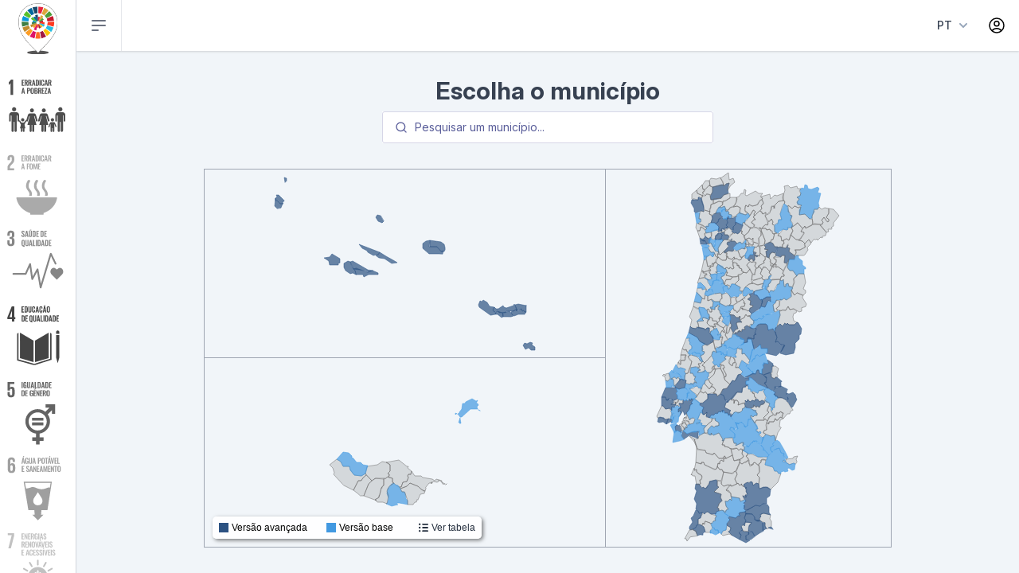

--- FILE ---
content_type: text/html
request_url: https://odslocal.pt/escolher-municipio?x=y%3Flang%3DEN
body_size: 76415
content:
<!doctype html> <html lang=pt> <head> <meta charset=utf-8> <meta content="width=device-width,initial-scale=1" name=viewport> <title>ODSlocal</title> <base href="/"> <link href=static/img/favicon/favicon-32x32.png rel=icon> <title>Objetivos de Desenvolvimento Sustentável - Plataforma Municipal - Municípios</title><link rel="icon" type="image/png" href="static/img/favicon/favicon-16x16.png" data-svelte="svelte-1kxtxhk"><link href="static/leaflet/1.7.1/dist/leaflet.css" rel="stylesheet" data-svelte="svelte-1kxtxhk"><link href="static/fonts/apex-new/apex-new.css" rel="stylesheet" data-rendered-on="server" data-mode="production" data-svelte="svelte-ksgkrh"><link href="static/fonts/giorgio-sans/giorgio-sans.css" rel="stylesheet" data-rendered-on="server" data-mode="production" data-svelte="svelte-ksgkrh"><link href="//rsms.me/inter/inter.css" rel="stylesheet" data-rendered-on="server" data-mode="production" data-svelte="svelte-ksgkrh"><link href="static/tippy.js/6.3.7/dist/tippy.css" rel="stylesheet" data-rendered-on="server" data-mode="production" data-svelte="svelte-11rfn3k"><link href="static/tippy.js/6.3.7/themes/light-border.css" rel="stylesheet" data-rendered-on="server" data-mode="production" data-svelte="svelte-11rfn3k"><link href="static/tippy.js/6.3.7/themes/light-border-override.css" rel="stylesheet" data-rendered-on="server" data-mode="production" data-svelte="svelte-11rfn3k"><link href="static/tippy.js/6.3.7/animations/shift-away-subtle.css" rel="stylesheet" data-rendered-on="server" data-mode="production" data-svelte="svelte-11rfn3k"><link href="static/autocomplete/instantsearchcss-7.4.4-satellite.css" rel="stylesheet" data-rendered-on="server" data-mode="production" data-svelte="svelte-tz07wp"><link href="static/lite-youtube-embed/0.3.4/lite-yt-embed.css" rel="stylesheet" data-rendered-on="server" data-mode="production" data-ts="1768491377785" data-svelte="svelte-1ip3p0x"><link href="static/lite-youtube-embed/0.3.4/lite-yt-embed-override.css" rel="stylesheet" data-rendered-on="server" data-mode="production" data-ts="1768491377785" data-svelte="svelte-1ip3p0x"><link rel="stylesheet" href="static/vime/5.3.3/core/themes/default.css" data-svelte="svelte-evw4oe"><link rel="stylesheet" href="static/vime/5.3.3/core/themes/light.css" data-svelte="svelte-evw4oe"> <style>.form-input-odslocal{-webkit-appearance:none;-moz-appearance:none;appearance:none;background-color:#ffffff;border-color:#d2d6dc;border-width:1px;border-radius:0.375rem;padding-top:0.5rem;padding-right:0.75rem;padding-bottom:0.5rem;padding-left:0.75rem;font-size:1rem;line-height:1.5}.form-input-odslocal::-moz-placeholder{color:#9fa6b2;opacity:1}.form-input-odslocal:-ms-input-placeholder{color:#9fa6b2;opacity:1}.form-input-odslocal::placeholder{color:#9fa6b2;opacity:1}.form-input-odslocal:focus{outline:none;box-shadow:0 0 0 3px rgba(164, 202, 254, 0.45);border-color:#a4cafe}.form-input-odslocal{display:block;width:100%;transition-property:background-color, border-color, color, fill, stroke, opacity, box-shadow, transform;transition-timing-function:cubic-bezier(0.4, 0, 0.2, 1);transition-duration:150ms}@media(min-width: 640px){.form-input-odslocal{font-size:0.875rem;line-height:1.25rem;line-height:1.25rem}}.form-input-odslocal__desc{display:block;font-weight:500;font-size:0.875rem;line-height:1.25rem;line-height:1.25rem;--text-opacity:1;color:#374151;color:rgba(55, 65, 81, var(--text-opacity))}.form-input-invalid-odslocal{--border-opacity:1;border-color:#f8b4b4;border-color:rgba(248, 180, 180, var(--border-opacity))
}.form-input-invalid-odslocal:focus{--border-opacity:1;border-color:#f8b4b4;border-color:rgba(248, 180, 180, var(--border-opacity))}.form-input-invalid-odslocal::-moz-placeholder{--placeholder-opacity:1;color:#f8b4b4;color:rgba(248, 180, 180, var(--placeholder-opacity))}.form-input-invalid-odslocal:-ms-input-placeholder{--placeholder-opacity:1;color:#f8b4b4;color:rgba(248, 180, 180, var(--placeholder-opacity))}.form-input-invalid-odslocal::placeholder{--placeholder-opacity:1;color:#f8b4b4;color:rgba(248, 180, 180, var(--placeholder-opacity))}.form-input-invalid-odslocal:focus{box-shadow:0 0 0 3px rgba(248, 180, 180, 0.45)}.form-input-invalid-odslocal{--text-opacity:1;color:#771d1d;color:rgba(119, 29, 29, var(--text-opacity))}.form-textarea-odslocal{-webkit-appearance:none;-moz-appearance:none;appearance:none;background-color:#ffffff;border-color:#d2d6dc;border-width:1px;border-radius:0.375rem;padding-top:0.5rem;padding-right:0.75rem;padding-bottom:0.5rem;padding-left:0.75rem;font-size:1rem;line-height:1.5}.form-textarea-odslocal::-moz-placeholder{color:#9fa6b2;opacity:1}.form-textarea-odslocal:-ms-input-placeholder{color:#9fa6b2;opacity:1}.form-textarea-odslocal::placeholder{color:#9fa6b2;opacity:1}.form-textarea-odslocal:focus{outline:none;box-shadow:0 0 0 3px rgba(164, 202, 254, 0.45);border-color:#a4cafe}.form-textarea-odslocal{display:block;width:100%;transition-property:background-color, border-color, color, fill, stroke, opacity, box-shadow, transform;transition-timing-function:cubic-bezier(0.4, 0, 0.2, 1);transition-duration:150ms}@media(min-width: 640px){.form-textarea-odslocal{font-size:0.875rem;line-height:1.25rem;line-height:1.25rem}}.form-textarea-odslocal__desc{display:block;font-weight:500;font-size:0.875rem;line-height:1.25rem;line-height:1.25rem;--text-opacity:1;color:#374151;color:rgba(55, 65, 81, var(--text-opacity))}.form-select-odslocal{background-image:url("data:image/svg+xml,%3csvg xmlns='http://www.w3.org/2000/svg' viewBox='0 0 20 20' fill='none'%3e%3cpath d='M7 7l3-3 3 3m0 6l-3 3-3-3' stroke='%239fa6b2' stroke-width='1.5' stroke-linecap='round' stroke-linejoin='round'/%3e%3c/svg%3e");-webkit-appearance:none;-moz-appearance:none;appearance:none;-webkit-print-color-adjust:exact;color-adjust:exact;background-repeat:no-repeat;background-color:#ffffff;border-color:#d2d6dc;border-width:1px;border-radius:0.375rem;padding-top:0.5rem;padding-right:2.5rem;padding-bottom:0.5rem;padding-left:0.75rem;font-size:1rem;line-height:1.5;background-position:right 0.5rem center;background-size:1.5em 1.5em}.form-select-odslocal::-ms-expand{color:#9fa6b2;border:none}@media not print{.form-select-odslocal::-ms-expand{display:none}}@media print and (-ms-high-contrast: active), print and (-ms-high-contrast: none){.form-select-odslocal{padding-right:0.75rem}}.form-select-odslocal:focus{outline:none;box-shadow:0 0 0 3px rgba(164, 202, 254, 0.45);border-color:#a4cafe}.form-select-odslocal{--bg-opacity:1;background-color:#ffffff;background-color:rgba(255, 255, 255, var(--bg-opacity));--border-opacity:1;border-color:#d2d6dc;border-color:rgba(210, 214, 220, var(--border-opacity))}.form-select-odslocal:focus{--border-opacity:1;border-color:#a4cafe;border-color:rgba(164, 202, 254, var(--border-opacity))}.form-select-odslocal{border-radius:0.375rem;border-width:1px;display:block;margin-top:0.25rem}.form-select-odslocal:focus{outline:2px solid transparent;outline-offset:2px}.form-select-odslocal{padding-top:0.5rem;padding-bottom:0.5rem;padding-left:0.75rem;padding-right:0.75rem;box-shadow:0 1px 2px 0 rgba(0, 0, 0, 0.05)}.form-select-odslocal:focus{box-shadow:0 0 0 3px rgba(164, 202, 254, 0.45)}.form-select-odslocal{width:100%;transition-property:background-color, border-color, color, fill, stroke, opacity, box-shadow, transform;transition-timing-function:cubic-bezier(0.4, 0, 0.2, 1);transition-duration:150ms}@media(min-width: 640px){.form-select-odslocal{font-size:0.875rem;line-height:1.25rem;line-height:1.25rem}}.form-select-odslocal__desc{display:block;font-weight:500;font-size:0.875rem;line-height:1.25rem;line-height:1.25rem;--text-opacity:1;color:#374151;color:rgba(55, 65, 81, var(--text-opacity))}.form-checkbox-odslocal:checked{background-image:url("data:image/svg+xml,%3csvg viewBox='0 0 16 16' fill='white' xmlns='http://www.w3.org/2000/svg'%3e%3cpath d='M5.707 7.293a1 1 0 0 0-1.414 1.414l2 2a1 1 0 0 0 1.414 0l4-4a1 1 0 0 0-1.414-1.414L7 8.586 5.707 7.293z'/%3e%3c/svg%3e");border-color:transparent;background-color:currentColor;background-size:100% 100%;background-position:center;background-repeat:no-repeat}@media not print{.form-checkbox-odslocal::-ms-check{border-width:1px;color:transparent;background:inherit;border-color:inherit;border-radius:inherit}}.form-checkbox-odslocal{-webkit-appearance:none;-moz-appearance:none;appearance:none;-webkit-print-color-adjust:exact;color-adjust:exact;display:inline-block;vertical-align:middle;background-origin:border-box;-webkit-user-select:none;-moz-user-select:none;-ms-user-select:none;user-select:none;flex-shrink:0;height:1rem;width:1rem;color:#3f83f8;background-color:#ffffff;border-color:#d2d6dc;border-width:1px;border-radius:0.25rem}.form-checkbox-odslocal:focus{outline:none;box-shadow:0 0 0 3px rgba(164, 202, 254, 0.45);border-color:#a4cafe}.form-checkbox-odslocal:checked:focus{border-color:transparent}.form-checkbox-odslocal{height:1rem;--text-opacity:1;color:#1c64f2;color:rgba(28, 100, 242, var(--text-opacity));width:1rem;transition-property:background-color, border-color, color, fill, stroke, opacity, box-shadow, transform;transition-timing-function:cubic-bezier(0.4, 0, 0.2, 1);transition-duration:150ms}.form-radio-odslocal:checked{background-image:url("data:image/svg+xml,%3csvg viewBox='0 0 16 16' fill='white' xmlns='http://www.w3.org/2000/svg'%3e%3ccircle cx='8' cy='8' r='3'/%3e%3c/svg%3e");border-color:transparent;background-color:currentColor;background-size:100% 100%;background-position:center;background-repeat:no-repeat}@media not print{.form-radio-odslocal::-ms-check{border-width:1px;color:transparent;background:inherit;border-color:inherit;border-radius:inherit}}.form-radio-odslocal{-webkit-appearance:none;-moz-appearance:none;appearance:none;-webkit-print-color-adjust:exact;color-adjust:exact;display:inline-block;vertical-align:middle;background-origin:border-box;-webkit-user-select:none;-moz-user-select:none;-ms-user-select:none;user-select:none;flex-shrink:0;border-radius:100%;height:1rem;width:1rem;color:#3f83f8;background-color:#ffffff;border-color:#d2d6dc;border-width:1px}.form-radio-odslocal:focus{outline:none;box-shadow:0 0 0 3px rgba(164, 202, 254, 0.45);border-color:#a4cafe}.form-radio-odslocal:checked:focus{border-color:transparent}.form-radio-odslocal{height:1rem;--text-opacity:1;color:#1c64f2;color:rgba(28, 100, 242, var(--text-opacity));width:1rem;transition-property:background-color, border-color, color, fill, stroke, opacity, box-shadow, transform;transition-timing-function:cubic-bezier(0.4, 0, 0.2, 1);transition-duration:150ms}.btn-odslocal--1{--bg-opacity:1;background-color:#1c64f2;background-color:rgba(28, 100, 242, var(--bg-opacity))}.btn-odslocal--1:hover{--bg-opacity:1;background-color:#3f83f8;background-color:rgba(63, 131, 248, var(--bg-opacity))}.btn-odslocal--1:active{--bg-opacity:1;background-color:#1e429f;background-color:rgba(30, 66, 159, var(--bg-opacity))}.btn-odslocal--1{border-color:transparent}.btn-odslocal--1:focus{--border-opacity:1;border-color:#1a56db;border-color:rgba(26, 86, 219, var(--border-opacity))}.btn-odslocal--1{border-radius:0.25rem;border-width:1px;display:inline-flex;align-items:center;justify-content:center;font-weight:500;font-size:0.75rem;line-height:1rem;line-height:1rem}.btn-odslocal--1:focus{outline:2px solid transparent;outline-offset:2px}.btn-odslocal--1{padding-top:0.375rem;padding-bottom:0.375rem;padding-left:0.625rem;padding-right:0.625rem}.btn-odslocal--1:focus{box-shadow:0 0 0 3px rgba(164, 202, 254, 0.45)}.btn-odslocal--1{--text-opacity:1;color:#ffffff;color:rgba(255, 255, 255, var(--text-opacity));transition-property:background-color, border-color, color, fill, stroke, opacity, box-shadow, transform;transition-timing-function:cubic-bezier(0.4, 0, 0.2, 1);transition-duration:150ms}.btn-odslocal--2{--bg-opacity:1;background-color:#1c64f2;background-color:rgba(28, 100, 242, var(--bg-opacity))}.btn-odslocal--2:hover{--bg-opacity:1;background-color:#3f83f8;background-color:rgba(63, 131, 248, var(--bg-opacity))}.btn-odslocal--2:active{--bg-opacity:1;background-color:#1e429f;background-color:rgba(30, 66, 159, var(--bg-opacity))}.btn-odslocal--2{border-color:transparent}.btn-odslocal--2:focus{--border-opacity:1;border-color:#1a56db;border-color:rgba(26, 86, 219, var(--border-opacity))}.btn-odslocal--2{border-radius:0.375rem;border-width:1px;display:inline-flex;align-items:center;justify-content:center;font-weight:500;font-size:0.875rem;line-height:1.25rem;line-height:1rem}.btn-odslocal--2:focus{outline:2px solid transparent;outline-offset:2px}.btn-odslocal--2{padding-top:0.5rem;padding-bottom:0.5rem;padding-left:0.75rem;padding-right:0.75rem}.btn-odslocal--2:focus{box-shadow:0 0 0 3px rgba(164, 202, 254, 0.45)}.btn-odslocal--2{--text-opacity:1;color:#ffffff;color:rgba(255, 255, 255, var(--text-opacity));transition-property:background-color, border-color, color, fill, stroke, opacity, box-shadow, transform;transition-timing-function:cubic-bezier(0.4, 0, 0.2, 1);transition-duration:150ms}.btn-odslocal--3{--bg-opacity:1;background-color:#1c64f2;background-color:rgba(28, 100, 242, var(--bg-opacity))}.btn-odslocal--3:hover{--bg-opacity:1;background-color:#3f83f8;background-color:rgba(63, 131, 248, var(--bg-opacity))}.btn-odslocal--3:active{--bg-opacity:1;background-color:#1e429f;background-color:rgba(30, 66, 159, var(--bg-opacity))}.btn-odslocal--3{border-color:transparent}.btn-odslocal--3:focus{--border-opacity:1;border-color:#1a56db;border-color:rgba(26, 86, 219, var(--border-opacity))}.btn-odslocal--3{border-radius:0.375rem;border-width:1px;display:inline-flex;align-items:center;justify-content:center;justify-content:center;font-weight:500;font-size:0.875rem;line-height:1.25rem;line-height:1.25rem}.btn-odslocal--3:focus{outline:2px solid transparent;outline-offset:2px}.btn-odslocal--3{padding-top:0.5rem;padding-bottom:0.5rem;padding-left:1rem;padding-right:1rem}.btn-odslocal--3:focus{box-shadow:0 0 0 3px rgba(164, 202, 254, 0.45)}.btn-odslocal--3{--text-opacity:1;color:#ffffff;color:rgba(255, 255, 255, var(--text-opacity));transition-property:background-color, border-color, color, fill, stroke, opacity, box-shadow, transform;transition-timing-function:cubic-bezier(0.4, 0, 0.2, 1);transition-duration:150ms}.btn-odslocal--4{--bg-opacity:1;background-color:#1c64f2;background-color:rgba(28, 100, 242, var(--bg-opacity))}.btn-odslocal--4:hover{--bg-opacity:1;background-color:#3f83f8;background-color:rgba(63, 131, 248, var(--bg-opacity))}.btn-odslocal--4:active{--bg-opacity:1;background-color:#1e429f;background-color:rgba(30, 66, 159, var(--bg-opacity))}.btn-odslocal--4{border-color:transparent}.btn-odslocal--4:focus{--border-opacity:1;border-color:#1a56db;border-color:rgba(26, 86, 219, var(--border-opacity))}.btn-odslocal--4{border-radius:0.375rem;border-width:1px;display:inline-flex;align-items:center;justify-content:center;font-weight:500;font-size:1rem;line-height:1.5rem;line-height:1.5rem}.btn-odslocal--4:focus{outline:2px solid transparent;outline-offset:2px}.btn-odslocal--4{padding-top:0.5rem;padding-bottom:0.5rem;padding-left:1rem;padding-right:1rem}.btn-odslocal--4:focus{box-shadow:0 0 0 3px rgba(164, 202, 254, 0.45)}.btn-odslocal--4{--text-opacity:1;color:#ffffff;color:rgba(255, 255, 255, var(--text-opacity));transition-property:background-color, border-color, color, fill, stroke, opacity, box-shadow, transform;transition-timing-function:cubic-bezier(0.4, 0, 0.2, 1);transition-duration:150ms}.btn-odslocal--5{--bg-opacity:1;background-color:#1c64f2;background-color:rgba(28, 100, 242, var(--bg-opacity))}.btn-odslocal--5:hover{--bg-opacity:1;background-color:#3f83f8;background-color:rgba(63, 131, 248, var(--bg-opacity))}.btn-odslocal--5:active{--bg-opacity:1;background-color:#1e429f;background-color:rgba(30, 66, 159, var(--bg-opacity))}.btn-odslocal--5{border-color:transparent}.btn-odslocal--5:focus{--border-opacity:1;border-color:#1a56db;border-color:rgba(26, 86, 219, var(--border-opacity))}.btn-odslocal--5{border-radius:0.375rem;border-width:1px;display:inline-flex;align-items:center;justify-content:center;font-weight:500;font-size:1rem;line-height:1.5rem;line-height:1.5rem}.btn-odslocal--5:focus{outline:2px solid transparent;outline-offset:2px}.btn-odslocal--5{padding-top:0.75rem;padding-bottom:0.75rem;padding-left:1.5rem;padding-right:1.5rem}.btn-odslocal--5:focus{box-shadow:0 0 0 3px rgba(164, 202, 254, 0.45)}.btn-odslocal--5{--text-opacity:1;color:#ffffff;color:rgba(255, 255, 255, var(--text-opacity));transition-property:background-color, border-color, color, fill, stroke, opacity, box-shadow, transform;transition-timing-function:cubic-bezier(0.4, 0, 0.2, 1);transition-duration:150ms}.btn-secondary-odslocal--1{--bg-opacity:1;background-color:#e1effe;background-color:rgba(225, 239, 254, var(--bg-opacity))}.btn-secondary-odslocal--1:hover{--bg-opacity:1;background-color:#ebf5ff;background-color:rgba(235, 245, 255, var(--bg-opacity))}.btn-secondary-odslocal--1:active{--bg-opacity:1;background-color:#a4cafe;background-color:rgba(164, 202, 254, var(--bg-opacity))}.btn-secondary-odslocal--1{--border-opacity:1;border-color:#a4cafe;border-color:rgba(164, 202, 254, var(--border-opacity))}.btn-secondary-odslocal--1:focus{--border-opacity:1;border-color:#a4cafe;border-color:rgba(164, 202, 254, var(--border-opacity))}.btn-secondary-odslocal--1{border-radius:0.25rem;border-width:1px;display:inline-flex;align-items:center;justify-content:center;font-weight:500;font-size:0.75rem;line-height:1rem;line-height:1rem}.btn-secondary-odslocal--1:focus{outline:2px solid transparent;outline-offset:2px}.btn-secondary-odslocal--1{padding-top:0.375rem;padding-bottom:0.375rem;padding-left:0.625rem;padding-right:0.625rem}.btn-secondary-odslocal--1:focus{box-shadow:0 0 0 3px rgba(164, 202, 254, 0.45)}.btn-secondary-odslocal--1{--text-opacity:1;color:#1a56db;color:rgba(26, 86, 219, var(--text-opacity));transition-property:background-color, border-color, color, fill, stroke, opacity, box-shadow, transform;transition-timing-function:cubic-bezier(0.4, 0, 0.2, 1);transition-duration:150ms}.btn-secondary-odslocal--2{--bg-opacity:1;background-color:#e1effe;background-color:rgba(225, 239, 254, var(--bg-opacity))}.btn-secondary-odslocal--2:hover{--bg-opacity:1;background-color:#ebf5ff;background-color:rgba(235, 245, 255, var(--bg-opacity))}.btn-secondary-odslocal--2:active{--bg-opacity:1;background-color:#a4cafe;background-color:rgba(164, 202, 254, var(--bg-opacity))}.btn-secondary-odslocal--2{--border-opacity:1;border-color:#a4cafe;border-color:rgba(164, 202, 254, var(--border-opacity))}.btn-secondary-odslocal--2:focus{--border-opacity:1;border-color:#a4cafe;border-color:rgba(164, 202, 254, var(--border-opacity))}.btn-secondary-odslocal--2{border-radius:0.375rem;border-width:1px;display:inline-flex;align-items:center;justify-content:center;font-weight:500;font-size:0.875rem;line-height:1.25rem;line-height:1rem}.btn-secondary-odslocal--2:focus{outline:2px solid transparent;outline-offset:2px}.btn-secondary-odslocal--2{padding-top:0.5rem;padding-bottom:0.5rem;padding-left:0.75rem;padding-right:0.75rem}.btn-secondary-odslocal--2:focus{box-shadow:0 0 0 3px rgba(164, 202, 254, 0.45)}.btn-secondary-odslocal--2{--text-opacity:1;color:#1a56db;color:rgba(26, 86, 219, var(--text-opacity));transition-property:background-color, border-color, color, fill, stroke, opacity, box-shadow, transform;transition-timing-function:cubic-bezier(0.4, 0, 0.2, 1);transition-duration:150ms}.btn-secondary-odslocal--3{--bg-opacity:1;background-color:#e1effe;background-color:rgba(225, 239, 254, var(--bg-opacity))}.btn-secondary-odslocal--3:hover{--bg-opacity:1;background-color:#ebf5ff;background-color:rgba(235, 245, 255, var(--bg-opacity))}.btn-secondary-odslocal--3:active{--bg-opacity:1;background-color:#a4cafe;background-color:rgba(164, 202, 254, var(--bg-opacity))}.btn-secondary-odslocal--3{--border-opacity:1;border-color:#a4cafe;border-color:rgba(164, 202, 254, var(--border-opacity))}.btn-secondary-odslocal--3:focus{--border-opacity:1;border-color:#a4cafe;border-color:rgba(164, 202, 254, var(--border-opacity))}.btn-secondary-odslocal--3{border-radius:0.375rem;border-width:1px;display:inline-flex;align-items:center;justify-content:center;font-weight:500;font-size:0.875rem;line-height:1.25rem;line-height:1.25rem}.btn-secondary-odslocal--3:focus{outline:2px solid transparent;outline-offset:2px}.btn-secondary-odslocal--3{padding-top:0.5rem;padding-bottom:0.5rem;padding-left:1rem;padding-right:1rem}.btn-secondary-odslocal--3:focus{box-shadow:0 0 0 3px rgba(164, 202, 254, 0.45)}.btn-secondary-odslocal--3{--text-opacity:1;color:#1a56db;color:rgba(26, 86, 219, var(--text-opacity));transition-property:background-color, border-color, color, fill, stroke, opacity, box-shadow, transform;transition-timing-function:cubic-bezier(0.4, 0, 0.2, 1);transition-duration:150ms}.btn-secondary-odslocal--4{--bg-opacity:1;background-color:#e1effe;background-color:rgba(225, 239, 254, var(--bg-opacity))}.btn-secondary-odslocal--4:hover{--bg-opacity:1;background-color:#ebf5ff;background-color:rgba(235, 245, 255, var(--bg-opacity))}.btn-secondary-odslocal--4:active{--bg-opacity:1;background-color:#a4cafe;background-color:rgba(164, 202, 254, var(--bg-opacity))}.btn-secondary-odslocal--4{--border-opacity:1;border-color:#a4cafe;border-color:rgba(164, 202, 254, var(--border-opacity))}.btn-secondary-odslocal--4:focus{--border-opacity:1;border-color:#a4cafe;border-color:rgba(164, 202, 254, var(--border-opacity))}.btn-secondary-odslocal--4{border-radius:0.375rem;border-width:1px;display:inline-flex;align-items:center;justify-content:center;font-weight:500;font-size:1rem;line-height:1.5rem;line-height:1.5rem}.btn-secondary-odslocal--4:focus{outline:2px solid transparent;outline-offset:2px}.btn-secondary-odslocal--4{padding-top:0.5rem;padding-bottom:0.5rem;padding-left:1rem;padding-right:1rem}.btn-secondary-odslocal--4:focus{box-shadow:0 0 0 3px rgba(164, 202, 254, 0.45)}.btn-secondary-odslocal--4{--text-opacity:1;color:#1a56db;color:rgba(26, 86, 219, var(--text-opacity));transition-property:background-color, border-color, color, fill, stroke, opacity, box-shadow, transform;transition-timing-function:cubic-bezier(0.4, 0, 0.2, 1);transition-duration:150ms}.btn-secondary-odslocal--5{--bg-opacity:1;background-color:#e1effe;background-color:rgba(225, 239, 254, var(--bg-opacity))}.btn-secondary-odslocal--5:hover{--bg-opacity:1;background-color:#ebf5ff;background-color:rgba(235, 245, 255, var(--bg-opacity))}.btn-secondary-odslocal--5:active{--bg-opacity:1;background-color:#a4cafe;background-color:rgba(164, 202, 254, var(--bg-opacity))}.btn-secondary-odslocal--5{--border-opacity:1;border-color:#a4cafe;border-color:rgba(164, 202, 254, var(--border-opacity))}.btn-secondary-odslocal--5:focus{--border-opacity:1;border-color:#a4cafe;border-color:rgba(164, 202, 254, var(--border-opacity))}.btn-secondary-odslocal--5{border-radius:0.375rem;border-width:1px;display:inline-flex;align-items:center;justify-content:center;font-weight:500;font-size:1rem;line-height:1.5rem;line-height:1.5rem}.btn-secondary-odslocal--5:focus{outline:2px solid transparent;outline-offset:2px}.btn-secondary-odslocal--5{padding-top:0.75rem;padding-bottom:0.75rem;padding-left:1.5rem;padding-right:1.5rem}.btn-secondary-odslocal--5:focus{box-shadow:0 0 0 3px rgba(164, 202, 254, 0.45)}.btn-secondary-odslocal--5{--text-opacity:1;color:#1a56db;color:rgba(26, 86, 219, var(--text-opacity));transition-property:background-color, border-color, color, fill, stroke, opacity, box-shadow, transform;transition-timing-function:cubic-bezier(0.4, 0, 0.2, 1);transition-duration:150ms}.btn-white-odslocal--1{--bg-opacity:1;background-color:#ffffff;background-color:rgba(255, 255, 255, var(--bg-opacity))}.btn-white-odslocal--1:hover{--bg-opacity:1;background-color:#f9fafb;background-color:rgba(249, 250, 251, var(--bg-opacity))}.btn-white-odslocal--1:active{--bg-opacity:1;background-color:#f4f5f7;background-color:rgba(244, 245, 247, var(--bg-opacity))}.btn-white-odslocal--1{--border-opacity:1;border-color:#d2d6dc;border-color:rgba(210, 214, 220, var(--border-opacity))}.btn-white-odslocal--1:focus{--border-opacity:1;border-color:#a4cafe;border-color:rgba(164, 202, 254, var(--border-opacity))}.btn-white-odslocal--1{border-radius:0.25rem;border-width:1px;display:inline-flex;align-items:center;justify-content:center;font-weight:500;font-size:0.75rem;line-height:1rem;line-height:1rem}.btn-white-odslocal--1:focus{outline:2px solid transparent;outline-offset:2px}.btn-white-odslocal--1{padding-top:0.375rem;padding-bottom:0.375rem;padding-left:0.625rem;padding-right:0.625rem}.btn-white-odslocal--1:focus{box-shadow:0 0 0 3px rgba(164, 202, 254, 0.45)}.btn-white-odslocal--1{--text-opacity:1;color:#374151;color:rgba(55, 65, 81, var(--text-opacity))}.btn-white-odslocal--1:hover{--text-opacity:1;color:#252f3f;color:rgba(37, 47, 63, var(--text-opacity))}.btn-white-odslocal--1:active{--text-opacity:1;color:#252f3f;color:rgba(37, 47, 63, var(--text-opacity))}.btn-white-odslocal--1{transition-property:background-color, border-color, color, fill, stroke, opacity, box-shadow, transform;transition-timing-function:cubic-bezier(0.4, 0, 0.2, 1);transition-duration:150ms}.btn-white-odslocal--2{--bg-opacity:1;background-color:#ffffff;background-color:rgba(255, 255, 255, var(--bg-opacity))}.btn-white-odslocal--2:hover{--bg-opacity:1;background-color:#f9fafb;background-color:rgba(249, 250, 251, var(--bg-opacity))}.btn-white-odslocal--2:active{--bg-opacity:1;background-color:#f4f5f7;background-color:rgba(244, 245, 247, var(--bg-opacity))}.btn-white-odslocal--2{--border-opacity:1;border-color:#d2d6dc;border-color:rgba(210, 214, 220, var(--border-opacity))}.btn-white-odslocal--2:focus{--border-opacity:1;border-color:#a4cafe;border-color:rgba(164, 202, 254, var(--border-opacity))}.btn-white-odslocal--2{border-radius:0.375rem;border-width:1px;display:inline-flex;align-items:center;justify-content:center;font-weight:500;font-size:0.875rem;line-height:1.25rem;line-height:1rem}.btn-white-odslocal--2:focus{outline:2px solid transparent;outline-offset:2px}.btn-white-odslocal--2{padding-top:0.5rem;padding-bottom:0.5rem;padding-left:0.75rem;padding-right:0.75rem}.btn-white-odslocal--2:focus{box-shadow:0 0 0 3px rgba(164, 202, 254, 0.45)}.btn-white-odslocal--2{--text-opacity:1;color:#374151;color:rgba(55, 65, 81, var(--text-opacity))}.btn-white-odslocal--2:hover{--text-opacity:1;color:#252f3f;color:rgba(37, 47, 63, var(--text-opacity))}.btn-white-odslocal--2:active{--text-opacity:1;color:#252f3f;color:rgba(37, 47, 63, var(--text-opacity))}.btn-white-odslocal--2{transition-property:background-color, border-color, color, fill, stroke, opacity, box-shadow, transform;transition-timing-function:cubic-bezier(0.4, 0, 0.2, 1);transition-duration:150ms}.btn-white-odslocal--3{--bg-opacity:1;background-color:#ffffff;background-color:rgba(255, 255, 255, var(--bg-opacity))}.btn-white-odslocal--3:hover{--bg-opacity:1;background-color:#f9fafb;background-color:rgba(249, 250, 251, var(--bg-opacity))}.btn-white-odslocal--3:active{--bg-opacity:1;background-color:#f4f5f7;background-color:rgba(244, 245, 247, var(--bg-opacity))}.btn-white-odslocal--3{--border-opacity:1;border-color:#d2d6dc;border-color:rgba(210, 214, 220, var(--border-opacity))}.btn-white-odslocal--3:focus{--border-opacity:1;border-color:#a4cafe;border-color:rgba(164, 202, 254, var(--border-opacity))}.btn-white-odslocal--3{border-radius:0.375rem;border-width:1px;display:inline-flex;align-items:center;justify-content:center;font-weight:500;font-size:0.875rem;line-height:1.25rem;line-height:1.25rem}.btn-white-odslocal--3:focus{outline:2px solid transparent;outline-offset:2px}.btn-white-odslocal--3{padding-top:0.5rem;padding-bottom:0.5rem;padding-left:1rem;padding-right:1rem}.btn-white-odslocal--3:focus{box-shadow:0 0 0 3px rgba(164, 202, 254, 0.45)}.btn-white-odslocal--3{--text-opacity:1;color:#374151;color:rgba(55, 65, 81, var(--text-opacity))}.btn-white-odslocal--3:hover{--text-opacity:1;color:#252f3f;color:rgba(37, 47, 63, var(--text-opacity))}.btn-white-odslocal--3:active{--text-opacity:1;color:#252f3f;color:rgba(37, 47, 63, var(--text-opacity))}.btn-white-odslocal--3{transition-property:background-color, border-color, color, fill, stroke, opacity, box-shadow, transform;transition-timing-function:cubic-bezier(0.4, 0, 0.2, 1);transition-duration:150ms}.btn-white-odslocal--4{--bg-opacity:1;background-color:#ffffff;background-color:rgba(255, 255, 255, var(--bg-opacity))}.btn-white-odslocal--4:hover{--bg-opacity:1;background-color:#f9fafb;background-color:rgba(249, 250, 251, var(--bg-opacity))}.btn-white-odslocal--4:active{--bg-opacity:1;background-color:#f4f5f7;background-color:rgba(244, 245, 247, var(--bg-opacity))}.btn-white-odslocal--4{--border-opacity:1;border-color:#d2d6dc;border-color:rgba(210, 214, 220, var(--border-opacity))}.btn-white-odslocal--4:focus{--border-opacity:1;border-color:#a4cafe;border-color:rgba(164, 202, 254, var(--border-opacity))}.btn-white-odslocal--4{border-radius:0.375rem;border-width:1px;display:inline-flex;align-items:center;justify-content:center;font-weight:500;font-size:1rem;line-height:1.5rem;line-height:1.5rem}.btn-white-odslocal--4:focus{outline:2px solid transparent;outline-offset:2px}.btn-white-odslocal--4{padding-top:0.5rem;padding-bottom:0.5rem;padding-left:1rem;padding-right:1rem}.btn-white-odslocal--4:focus{box-shadow:0 0 0 3px rgba(164, 202, 254, 0.45)}.btn-white-odslocal--4{--text-opacity:1;color:#374151;color:rgba(55, 65, 81, var(--text-opacity))}.btn-white-odslocal--4:hover{--text-opacity:1;color:#252f3f;color:rgba(37, 47, 63, var(--text-opacity))}.btn-white-odslocal--4:active{--text-opacity:1;color:#252f3f;color:rgba(37, 47, 63, var(--text-opacity))}.btn-white-odslocal--4{transition-property:background-color, border-color, color, fill, stroke, opacity, box-shadow, transform;transition-timing-function:cubic-bezier(0.4, 0, 0.2, 1);transition-duration:150ms}.btn-white-odslocal--5{--bg-opacity:1;background-color:#ffffff;background-color:rgba(255, 255, 255, var(--bg-opacity))}.btn-white-odslocal--5:hover{--bg-opacity:1;background-color:#f9fafb;background-color:rgba(249, 250, 251, var(--bg-opacity))}.btn-white-odslocal--5:active{--bg-opacity:1;background-color:#f4f5f7;background-color:rgba(244, 245, 247, var(--bg-opacity))}.btn-white-odslocal--5{--border-opacity:1;border-color:#d2d6dc;border-color:rgba(210, 214, 220, var(--border-opacity))}.btn-white-odslocal--5:focus{--border-opacity:1;border-color:#a4cafe;border-color:rgba(164, 202, 254, var(--border-opacity))}.btn-white-odslocal--5{border-radius:0.375rem;border-width:1px;display:inline-flex;align-items:center;justify-content:center;font-weight:500;font-size:1rem;line-height:1.5rem;line-height:1.5rem}.btn-white-odslocal--5:focus{outline:2px solid transparent;outline-offset:2px}.btn-white-odslocal--5{padding-top:0.75rem;padding-bottom:0.75rem;padding-left:1.5rem;padding-right:1.5rem}.btn-white-odslocal--5:focus{box-shadow:0 0 0 3px rgba(164, 202, 254, 0.45)}.btn-white-odslocal--5{--text-opacity:1;color:#374151;color:rgba(55, 65, 81, var(--text-opacity))}.btn-white-odslocal--5:hover{--text-opacity:1;color:#252f3f;color:rgba(37, 47, 63, var(--text-opacity))}.btn-white-odslocal--5:active{--text-opacity:1;color:#252f3f;color:rgba(37, 47, 63, var(--text-opacity))}.btn-white-odslocal--5{transition-property:background-color, border-color, color, fill, stroke, opacity, box-shadow, transform;transition-timing-function:cubic-bezier(0.4, 0, 0.2, 1);transition-duration:150ms}.disabled-odslocal{cursor:not-allowed;opacity:0.5}.backoffice-container-odslocal{padding-left:1rem;padding-right:1rem;padding-top:1rem
}@media(min-width: 1024px){.backoffice-container-odslocal{padding-left:2rem;padding-right:2rem}}@media(min-width: 1280px){.backoffice-container-odslocal{padding-left:6rem;padding-right:6rem}}@media(min-width: 1536px){.backoffice-container-odslocal{padding-left:13.0rem;padding-right:13.0rem;padding-top:1.5rem}}.backoffice-navigation-pt{padding-top:1rem}@media(min-width: 1536px){.backoffice-navigation-pt{padding-top:1.5rem}}.backoffice-navigation-pb{padding-bottom:1rem}@media(min-width: 1536px){.backoffice-navigation-pb{padding-bottom:1.5rem}}.keyword-odslocal{border-radius:0.125rem;display:inline-flex;align-items:center;font-weight:500;font-size:0.625rem;line-height:1;margin-top:0.25rem;margin-right:0.5rem;padding-top:0.125rem;padding-bottom:0.125rem;padding-left:0.375rem;padding-right:0.375rem}@media(min-width: 1536px){.keyword-odslocal{font-size:0.6875rem;line-height:1;padding-left:0.5rem;padding-right:0.5rem}}.link-odslocal{font-weight:500;--text-opacity:1;color:#1c64f2;color:rgba(28, 100, 242, var(--text-opacity))}.link-odslocal:hover{--text-opacity:1;color:#3f83f8;color:rgba(63, 131, 248, var(--text-opacity))}.link-odslocal{transition-property:background-color, border-color, color, fill, stroke, opacity, box-shadow, transform;transition-timing-function:cubic-bezier(0.4, 0, 0.2, 1);transition-duration:150ms}html{line-height:1.15;-webkit-text-size-adjust:100%}body{margin:0}main{display:block}h1{font-size:2em;margin:0.67em 0}hr{box-sizing:content-box;height:0;overflow:visible}pre{font-family:monospace, monospace;font-size:1em}a{background-color:transparent}abbr[title]{border-bottom:none;text-decoration:underline;-webkit-text-decoration:underline dotted;text-decoration:underline dotted}b,strong{font-weight:bolder}code,kbd,samp{font-family:monospace, monospace;font-size:1em}small{font-size:80%}sub,sup{font-size:75%;line-height:0;position:relative;vertical-align:baseline}sub{bottom:-0.25em}sup{top:-0.5em}img{border-style:none}button,input,optgroup,select,textarea{font-family:inherit;font-size:100%;line-height:1.15;margin:0}button,input{overflow:visible}button,select{text-transform:none}button,[type="button"],[type="reset"],[type="submit"]{-webkit-appearance:button}button::-moz-focus-inner,[type="button"]::-moz-focus-inner,[type="reset"]::-moz-focus-inner,[type="submit"]::-moz-focus-inner{border-style:none;padding:0}button:-moz-focusring,[type="button"]:-moz-focusring,[type="reset"]:-moz-focusring,[type="submit"]:-moz-focusring{outline:1px dotted ButtonText}fieldset{padding:0.35em 0.75em 0.625em}legend{box-sizing:border-box;color:inherit;display:table;max-width:100%;padding:0;white-space:normal}progress{vertical-align:baseline}textarea{overflow:auto}[type="checkbox"],[type="radio"]{box-sizing:border-box;padding:0}[type="number"]::-webkit-inner-spin-button,[type="number"]::-webkit-outer-spin-button{height:auto}[type="search"]{-webkit-appearance:textfield;outline-offset:-2px}[type="search"]::-webkit-search-decoration{-webkit-appearance:none}details{display:block}summary{display:list-item}template{display:none}[hidden]{display:none}blockquote,dl,dd,h1,h2,h3,h4,h5,h6,hr,figure,p,pre{margin:0}button{background-color:transparent;background-image:none}button:focus{outline:1px dotted;outline:5px auto -webkit-focus-ring-color}fieldset{margin:0;padding:0}ol,ul{list-style:none;margin:0;padding:0}html{font-family:Inter var, system-ui, -apple-system, BlinkMacSystemFont, "Segoe UI", Roboto, "Helvetica Neue", Arial, "Noto Sans", sans-serif, "Apple Color Emoji", "Segoe UI Emoji", "Segoe UI Symbol", "Noto Color Emoji";line-height:1.5}*,::before,::after{box-sizing:border-box;border-width:0;border-style:solid;border-color:#d2d6dc}hr{border-top-width:1px}img{border-style:solid}textarea{resize:vertical}input::-moz-placeholder,textarea::-moz-placeholder{color:#a0aec0}input:-ms-input-placeholder,textarea:-ms-input-placeholder{color:#a0aec0}input::placeholder,textarea::placeholder{color:#a0aec0}button,[role="button"]{cursor:pointer}table{border-collapse:collapse}h1,h2,h3,h4,h5,h6{font-size:inherit;font-weight:inherit}a{color:inherit;text-decoration:inherit}button,input,optgroup,select,textarea{padding:0;line-height:inherit;color:inherit}pre,code,kbd,samp{font-family:Menlo, Monaco, Consolas, "Liberation Mono", "Courier New", monospace}img,svg,video,canvas,audio,iframe,embed,object{display:block;vertical-align:middle}img,video{max-width:100%;height:auto}.container{width:100%}@media(min-width: 640px){.container{max-width:640px}}@media(min-width: 768px){.container{max-width:768px}}@media(min-width: 1024px){.container{max-width:1024px}}@media(min-width: 1280px){.container{max-width:1280px}}@media(min-width: 1536px){.container{max-width:1536px}}.form-input{-webkit-appearance:none;-moz-appearance:none;appearance:none;background-color:#ffffff;border-color:#d2d6dc;border-width:1px;border-radius:0.375rem;padding-top:0.5rem;padding-right:0.75rem;padding-bottom:0.5rem;padding-left:0.75rem;font-size:1rem;line-height:1.5}.form-input::-moz-placeholder{color:#9fa6b2;opacity:1}.form-input:-ms-input-placeholder{color:#9fa6b2;opacity:1}.form-input::placeholder{color:#9fa6b2;opacity:1}.form-input:focus{outline:none;box-shadow:0 0 0 3px rgba(164, 202, 254, 0.45);border-color:#a4cafe}.form-textarea{-webkit-appearance:none;-moz-appearance:none;appearance:none;background-color:#ffffff;border-color:#d2d6dc;border-width:1px;border-radius:0.375rem;padding-top:0.5rem;padding-right:0.75rem;padding-bottom:0.5rem;padding-left:0.75rem;font-size:1rem;line-height:1.5}.form-textarea::-moz-placeholder{color:#9fa6b2;opacity:1}.form-textarea:-ms-input-placeholder{color:#9fa6b2;opacity:1}.form-textarea::placeholder{color:#9fa6b2;opacity:1}.form-textarea:focus{outline:none;box-shadow:0 0 0 3px rgba(164, 202, 254, 0.45);border-color:#a4cafe}.form-select{background-image:url("data:image/svg+xml,%3csvg xmlns='http://www.w3.org/2000/svg' viewBox='0 0 20 20' fill='none'%3e%3cpath d='M7 7l3-3 3 3m0 6l-3 3-3-3' stroke='%239fa6b2' stroke-width='1.5' stroke-linecap='round' stroke-linejoin='round'/%3e%3c/svg%3e");-webkit-appearance:none;-moz-appearance:none;appearance:none;-webkit-print-color-adjust:exact;color-adjust:exact;background-repeat:no-repeat;background-color:#ffffff;border-color:#d2d6dc;border-width:1px;border-radius:0.375rem;padding-top:0.5rem;padding-right:2.5rem;padding-bottom:0.5rem;padding-left:0.75rem;font-size:1rem;line-height:1.5;background-position:right 0.5rem center;background-size:1.5em 1.5em}.form-select::-ms-expand{color:#9fa6b2;border:none}@media not print{.form-select::-ms-expand{display:none}}@media print and (-ms-high-contrast: active), print and (-ms-high-contrast: none){.form-select{padding-right:0.75rem}}.form-select:focus{outline:none;box-shadow:0 0 0 3px rgba(164, 202, 254, 0.45);border-color:#a4cafe}.form-checkbox:checked{background-image:url("data:image/svg+xml,%3csvg viewBox='0 0 16 16' fill='white' xmlns='http://www.w3.org/2000/svg'%3e%3cpath d='M5.707 7.293a1 1 0 0 0-1.414 1.414l2 2a1 1 0 0 0 1.414 0l4-4a1 1 0 0 0-1.414-1.414L7 8.586 5.707 7.293z'/%3e%3c/svg%3e");border-color:transparent;background-color:currentColor;background-size:100% 100%;background-position:center;background-repeat:no-repeat}@media not print{.form-checkbox::-ms-check{border-width:1px;color:transparent;background:inherit;border-color:inherit;border-radius:inherit}}.form-checkbox{-webkit-appearance:none;-moz-appearance:none;appearance:none;-webkit-print-color-adjust:exact;color-adjust:exact;display:inline-block;vertical-align:middle;background-origin:border-box;-webkit-user-select:none;-moz-user-select:none;-ms-user-select:none;user-select:none;flex-shrink:0;height:1rem;width:1rem;color:#3f83f8;background-color:#ffffff;border-color:#d2d6dc;border-width:1px;border-radius:0.25rem}.form-checkbox:focus{outline:none;box-shadow:0 0 0 3px rgba(164, 202, 254, 0.45);border-color:#a4cafe}.form-checkbox:checked:focus{border-color:transparent}.form-radio:checked{background-image:url("data:image/svg+xml,%3csvg viewBox='0 0 16 16' fill='white' xmlns='http://www.w3.org/2000/svg'%3e%3ccircle cx='8' cy='8' r='3'/%3e%3c/svg%3e");border-color:transparent;background-color:currentColor;background-size:100% 100%;background-position:center;background-repeat:no-repeat}@media not print{.form-radio::-ms-check{border-width:1px;color:transparent;background:inherit;border-color:inherit;border-radius:inherit}}.form-radio{-webkit-appearance:none;-moz-appearance:none;appearance:none;-webkit-print-color-adjust:exact;color-adjust:exact;display:inline-block;vertical-align:middle;background-origin:border-box;-webkit-user-select:none;-moz-user-select:none;-ms-user-select:none;user-select:none;flex-shrink:0;border-radius:100%;height:1rem;width:1rem;color:#3f83f8;background-color:#ffffff;border-color:#d2d6dc;border-width:1px}.form-radio:focus{outline:none;box-shadow:0 0 0 3px rgba(164, 202, 254, 0.45);border-color:#a4cafe}.form-radio:checked:focus{border-color:transparent}.prose{color:#4a5568;max-width:65ch}.prose [class~="lead"]{color:#4a5568;font-size:1.25em;line-height:1.6;margin-top:1.2em;margin-bottom:1.2em}.prose a{color:#3182ce;text-decoration:underline}.prose a:hover{color:#2b6cb0}.prose strong{color:#1a202c;font-weight:600}.prose ol{counter-reset:list-counter;margin-top:1.25em;margin-bottom:1.25em}.prose ol>li{position:relative;counter-increment:list-counter;padding-left:1.75em}.prose ol>li::before{content:counter(list-counter) ".";position:absolute;font-weight:400;color:#718096}.prose ul>li{position:relative;padding-left:1.75em}.prose ul>li::before{content:"";position:absolute;background-color:#cbd5e0;border-radius:50%;width:0.375em;height:0.375em;top:calc(0.875em - 0.1875em);left:0.25em}.prose hr{border-color:#e2e8f0;border-top-width:1px;margin-top:3em;margin-bottom:3em}.prose blockquote{font-weight:500;font-style:italic;color:#1a202c;border-left-width:0.25rem;border-left-color:#e2e8f0;quotes:"\201C""\201D""\2018""\2019";margin-top:1.6em;margin-bottom:1.6em;padding-left:1em}.prose blockquote p:first-of-type::before{content:open-quote}.prose blockquote p:last-of-type::after{content:close-quote}.prose h1{color:#1a202c;font-weight:800;font-size:2.25em;margin-top:0;margin-bottom:0.8888889em;line-height:1.1111111}.prose h2{color:#1a202c;font-weight:700;font-size:1.5em;margin-top:2em;margin-bottom:1em;line-height:1.3333333}.prose h3{color:#1a202c;font-weight:600;font-size:1.25em;margin-top:1.6em;margin-bottom:0.6em;line-height:1.6}.prose h4{color:#1a202c;font-weight:600;margin-top:1.5em;margin-bottom:0.5em;line-height:1.5}.prose figure figcaption{color:#718096;font-size:0.875em;line-height:1.4285714;margin-top:0.8571429em}.prose code{color:#1a202c;font-weight:600;font-size:0.875em}.prose code::before{content:"`"}.prose code::after{content:"`"}.prose pre{color:#e2e8f0;background-color:#2d3748;overflow-x:auto;font-size:0.875em;line-height:1.7142857;margin-top:1.7142857em;margin-bottom:1.7142857em;border-radius:0.375rem;padding-top:0.8571429em;padding-right:1.1428571em;padding-bottom:0.8571429em;padding-left:1.1428571em}.prose pre code{background-color:transparent;border-width:0;border-radius:0;padding:0;font-weight:400;color:inherit;font-size:inherit;font-family:inherit;line-height:inherit}.prose pre code::before{content:""}.prose pre code::after{content:""}.prose table{width:100%;table-layout:auto;text-align:left;margin-top:2em;margin-bottom:2em;font-size:0.875em;line-height:1.7142857}.prose thead{color:#1a202c;font-weight:600;border-bottom-width:1px;border-bottom-color:#cbd5e0}.prose thead th{vertical-align:bottom;padding-right:0.5714286em;padding-bottom:0.5714286em;padding-left:0.5714286em}.prose tbody tr{border-bottom-width:1px;border-bottom-color:#e2e8f0}.prose tbody tr:last-child{border-bottom-width:0}.prose tbody td{vertical-align:top;padding-top:0.5714286em;padding-right:0.5714286em;padding-bottom:0.5714286em;padding-left:0.5714286em}.prose{font-size:1rem;line-height:1.75}.prose p{margin-top:1.25em;margin-bottom:1.25em}.prose img{margin-top:2em;margin-bottom:2em}.prose video{margin-top:2em;margin-bottom:2em}.prose figure{margin-top:2em;margin-bottom:2em}.prose figure>*{margin-top:0;margin-bottom:0}.prose h2 code{font-size:0.875em}.prose h3 code{font-size:0.9em}.prose ul{margin-top:1.25em;margin-bottom:1.25em}.prose li{margin-top:0.5em;margin-bottom:0.5em}.prose ol>li:before{left:0}.prose>ul>li p{margin-top:0.75em;margin-bottom:0.75em}.prose>ul>li>*:first-child{margin-top:1.25em}.prose>ul>li>*:last-child{margin-bottom:1.25em}.prose>ol>li>*:first-child{margin-top:1.25em}.prose>ol>li>*:last-child{margin-bottom:1.25em}.prose ul ul,.prose ul ol,.prose ol ul,.prose ol ol{margin-top:0.75em;margin-bottom:0.75em}.prose hr+*{margin-top:0}.prose h2+*{margin-top:0}.prose h3+*{margin-top:0}.prose h4+*{margin-top:0}.prose thead th:first-child{padding-left:0}.prose thead th:last-child{padding-right:0}.prose tbody td:first-child{padding-left:0}.prose tbody td:last-child{padding-right:0}.prose>:first-child{margin-top:0}.prose>:last-child{margin-bottom:0}.prose-sm{font-size:0.875rem;line-height:1.7142857}.prose-sm p{margin-top:1.1428571em;margin-bottom:1.1428571em}.prose-sm [class~="lead"]{font-size:1.2857143em;line-height:1.5555556;margin-top:0.8888889em;margin-bottom:0.8888889em}.prose-sm blockquote{margin-top:1.3333333em;margin-bottom:1.3333333em;padding-left:1.1111111em}.prose-sm h1{font-size:2.1428571em;margin-top:0;margin-bottom:0.8em;line-height:1.2}.prose-sm h2{font-size:1.4285714em;margin-top:1.6em;margin-bottom:0.8em;line-height:1.4}.prose-sm h3{font-size:1.2857143em;margin-top:1.5555556em;margin-bottom:0.4444444em;line-height:1.5555556}.prose-sm h4{margin-top:1.4285714em;margin-bottom:0.5714286em;line-height:1.4285714}.prose-sm img{margin-top:1.7142857em;margin-bottom:1.7142857em}.prose-sm video{margin-top:1.7142857em;margin-bottom:1.7142857em}.prose-sm figure{margin-top:1.7142857em;margin-bottom:1.7142857em}.prose-sm figure>*{margin-top:0;margin-bottom:0}.prose-sm figure figcaption{font-size:0.8571429em;line-height:1.3333333;margin-top:0.6666667em}.prose-sm code{font-size:0.8571429em}.prose-sm h2 code{font-size:0.9em}.prose-sm h3 code{font-size:0.8888889em}.prose-sm pre{font-size:0.8571429em;line-height:1.6666667;margin-top:1.6666667em;margin-bottom:1.6666667em;border-radius:0.25rem;padding-top:0.6666667em;padding-right:1em;padding-bottom:0.6666667em;padding-left:1em}.prose-sm ol{margin-top:1.1428571em;margin-bottom:1.1428571em}.prose-sm ul{margin-top:1.1428571em;margin-bottom:1.1428571em}.prose-sm li{margin-top:0.2857143em;margin-bottom:0.2857143em}.prose-sm ol>li{padding-left:1.5714286em}.prose-sm ol>li:before{left:0}.prose-sm ul>li{padding-left:1.5714286em}.prose-sm ul>li::before{height:0.3571429em;width:0.3571429em;top:calc(0.8571429em - 0.1785714em);left:0.2142857em}.prose-sm>ul>li p{margin-top:0.5714286em;margin-bottom:0.5714286em}.prose-sm>ul>li>*:first-child{margin-top:1.1428571em}.prose-sm>ul>li>*:last-child{margin-bottom:1.1428571em}.prose-sm>ol>li>*:first-child{margin-top:1.1428571em}.prose-sm>ol>li>*:last-child{margin-bottom:1.1428571em}.prose-sm ul ul,.prose-sm ul ol,.prose-sm ol ul,.prose-sm ol ol{margin-top:0.5714286em;margin-bottom:0.5714286em}.prose-sm hr{margin-top:2.8571429em;margin-bottom:2.8571429em}.prose-sm hr+*{margin-top:0}.prose-sm h2+*{margin-top:0}.prose-sm h3+*{margin-top:0}.prose-sm h4+*{margin-top:0}.prose-sm table{font-size:0.8571429em;line-height:1.5}.prose-sm thead th{padding-right:1em;padding-bottom:0.6666667em;padding-left:1em}.prose-sm thead th:first-child{padding-left:0}.prose-sm thead th:last-child{padding-right:0}.prose-sm tbody td{padding-top:0.6666667em;padding-right:1em;padding-bottom:0.6666667em;padding-left:1em}.prose-sm tbody td:first-child{padding-left:0}.prose-sm tbody td:last-child{padding-right:0}.prose-sm>:first-child{margin-top:0}.prose-sm>:last-child{margin-bottom:0}.prose-xl{font-size:1.25rem;line-height:1.8}.prose-xl p{margin-top:1.2em;margin-bottom:1.2em}.prose-xl [class~="lead"]{font-size:1.2em;line-height:1.5;margin-top:1em;margin-bottom:1em}.prose-xl blockquote{margin-top:1.6em;margin-bottom:1.6em;padding-left:1.0666667em}.prose-xl h1{font-size:2.8em;margin-top:0;margin-bottom:0.8571429em;line-height:1}.prose-xl h2{font-size:1.8em;margin-top:1.5555556em;margin-bottom:0.8888889em;line-height:1.1111111}.prose-xl h3{font-size:1.5em;margin-top:1.6em;margin-bottom:0.6666667em;line-height:1.3333333}.prose-xl h4{margin-top:1.8em;margin-bottom:0.6em;line-height:1.6}.prose-xl img{margin-top:2em;margin-bottom:2em}.prose-xl video{margin-top:2em;margin-bottom:2em}.prose-xl figure{margin-top:2em;margin-bottom:2em}.prose-xl figure>*{margin-top:0;margin-bottom:0}.prose-xl figure figcaption{font-size:0.9em;line-height:1.5555556;margin-top:1em}.prose-xl code{font-size:0.9em}.prose-xl h2 code{font-size:0.8611111em}.prose-xl h3 code{font-size:0.9em}.prose-xl pre{font-size:0.9em;line-height:1.7777778;margin-top:2em;margin-bottom:2em;border-radius:0.5rem;padding-top:1.1111111em;padding-right:1.3333333em;padding-bottom:1.1111111em;padding-left:1.3333333em}.prose-xl ol{margin-top:1.2em;margin-bottom:1.2em}.prose-xl ul{margin-top:1.2em;margin-bottom:1.2em}.prose-xl li{margin-top:0.6em;margin-bottom:0.6em}.prose-xl ol>li{padding-left:1.8em}.prose-xl ol>li:before{left:0}.prose-xl ul>li{padding-left:1.8em}.prose-xl ul>li::before{width:0.35em;height:0.35em;top:calc(0.9em - 0.175em);left:0.25em}.prose-xl>ul>li p{margin-top:0.8em;margin-bottom:0.8em}.prose-xl>ul>li>*:first-child{margin-top:1.2em}.prose-xl>ul>li>*:last-child{margin-bottom:1.2em}.prose-xl>ol>li>*:first-child{margin-top:1.2em}.prose-xl>ol>li>*:last-child{margin-bottom:1.2em}.prose-xl ul ul,.prose-xl ul ol,.prose-xl ol ul,.prose-xl ol ol{margin-top:0.8em;margin-bottom:0.8em}.prose-xl hr{margin-top:2.8em;margin-bottom:2.8em}.prose-xl hr+*{margin-top:0}.prose-xl h2+*{margin-top:0}.prose-xl h3+*{margin-top:0}.prose-xl h4+*{margin-top:0}.prose-xl table{font-size:0.9em;line-height:1.5555556}.prose-xl thead th{padding-right:0.6666667em;padding-bottom:0.8888889em;padding-left:0.6666667em}.prose-xl thead th:first-child{padding-left:0}.prose-xl thead th:last-child{padding-right:0}.prose-xl tbody td{padding-top:0.8888889em;padding-right:0.6666667em;padding-bottom:0.8888889em;padding-left:0.6666667em}.prose-xl tbody td:first-child{padding-left:0}.prose-xl tbody td:last-child{padding-right:0}.prose-xl>:first-child{margin-top:0}.prose-xl>:last-child{margin-bottom:0}.debug-screens::before{position:fixed;z-index:2147483647;bottom:0;left:0;padding:.3333333em .5em;font-size:14px;line-height:1;font-family:monospace;background-color:#000;color:#fff;box-shadow:0 0 0 1px #fff;content:'screen: _'}@media(min-width: 640px){.debug-screens::before{content:'screen: sm';background-color:#4c51bf}}@media(min-width: 768px){.debug-screens::before{content:'screen: md';background-color:#000}}@media(min-width: 1024px){.debug-screens::before{content:'screen: lg';background-color:#4c51bf}}@media(min-width: 1280px){.debug-screens::before{content:'screen: xl';background-color:#000}}@media(min-width: 1536px){.debug-screens::before{content:'screen: 2xl';background-color:#4c51bf}}.space-y-0>:not(template)~:not(template){--space-y-reverse:0;margin-top:calc(0px * calc(1 - var(--space-y-reverse)));margin-bottom:calc(0px * var(--space-y-reverse))}.space-y-1>:not(template)~:not(template){--space-y-reverse:0;margin-top:calc(0.25rem * calc(1 - var(--space-y-reverse)));margin-bottom:calc(0.25rem * var(--space-y-reverse))}.space-x-1>:not(template)~:not(template){--space-x-reverse:0;margin-right:calc(0.25rem * var(--space-x-reverse));margin-left:calc(0.25rem * calc(1 - var(--space-x-reverse)))}.space-y-2>:not(template)~:not(template){--space-y-reverse:0;margin-top:calc(0.5rem * calc(1 - var(--space-y-reverse)));margin-bottom:calc(0.5rem * var(--space-y-reverse))}.space-x-2>:not(template)~:not(template){--space-x-reverse:0;margin-right:calc(0.5rem * var(--space-x-reverse));margin-left:calc(0.5rem * calc(1 - var(--space-x-reverse)))}.space-y-3>:not(template)~:not(template){--space-y-reverse:0;margin-top:calc(0.75rem * calc(1 - var(--space-y-reverse)));margin-bottom:calc(0.75rem * var(--space-y-reverse))}.space-x-3>:not(template)~:not(template){--space-x-reverse:0;margin-right:calc(0.75rem * var(--space-x-reverse));margin-left:calc(0.75rem * calc(1 - var(--space-x-reverse)))}.space-y-4>:not(template)~:not(template){--space-y-reverse:0;margin-top:calc(1rem * calc(1 - var(--space-y-reverse)));margin-bottom:calc(1rem * var(--space-y-reverse))}.space-x-4>:not(template)~:not(template){--space-x-reverse:0;margin-right:calc(1rem * var(--space-x-reverse));margin-left:calc(1rem * calc(1 - var(--space-x-reverse)))}.space-y-5>:not(template)~:not(template){--space-y-reverse:0;margin-top:calc(1.25rem * calc(1 - var(--space-y-reverse)));margin-bottom:calc(1.25rem * var(--space-y-reverse))}.space-x-6>:not(template)~:not(template){--space-x-reverse:0;margin-right:calc(1.5rem * var(--space-x-reverse));margin-left:calc(1.5rem * calc(1 - var(--space-x-reverse)))}.space-y-8>:not(template)~:not(template){--space-y-reverse:0;margin-top:calc(2rem * calc(1 - var(--space-y-reverse)));margin-bottom:calc(2rem * var(--space-y-reverse))}.space-y-10>:not(template)~:not(template){--space-y-reverse:0;margin-top:calc(2.5rem * calc(1 - var(--space-y-reverse)));margin-bottom:calc(2.5rem * var(--space-y-reverse))}.space-y-12>:not(template)~:not(template){--space-y-reverse:0;margin-top:calc(3rem * calc(1 - var(--space-y-reverse)));margin-bottom:calc(3rem * var(--space-y-reverse))}.space-y-0\.5>:not(template)~:not(template){--space-y-reverse:0;margin-top:calc(0.125rem * calc(1 - var(--space-y-reverse)));margin-bottom:calc(0.125rem * var(--space-y-reverse))}.-space-y-px>:not(template)~:not(template){--space-y-reverse:0;margin-top:calc(-1px * calc(1 - var(--space-y-reverse)));margin-bottom:calc(-1px * var(--space-y-reverse))}.divide-y>:not(template)~:not(template){--divide-y-reverse:0;border-top-width:calc(1px * calc(1 - var(--divide-y-reverse)));border-bottom-width:calc(1px * var(--divide-y-reverse))}.divide-gray-200>:not(template)~:not(template){--divide-opacity:1;border-color:#e5e7eb;border-color:rgba(229, 231, 235, var(--divide-opacity))}.divide-gray-300>:not(template)~:not(template){--divide-opacity:1;border-color:#d2d6dc;border-color:rgba(210, 214, 220, var(--divide-opacity))}.divide-gray-400>:not(template)~:not(template){--divide-opacity:1;border-color:#9fa6b2;border-color:rgba(159, 166, 178, var(--divide-opacity))}.sr-only{position:absolute;width:1px;height:1px;padding:0;margin:-1px;overflow:hidden;clip:rect(0, 0, 0, 0);white-space:nowrap;border-width:0}.appearance-none{-webkit-appearance:none;-moz-appearance:none;appearance:none}.bg-fixed{background-attachment:fixed}.bg-transparent{background-color:transparent}.bg-white{--bg-opacity:1;background-color:#ffffff;background-color:rgba(255, 255, 255, var(--bg-opacity))}.bg-black{--bg-opacity:1;background-color:#000000;background-color:rgba(0, 0, 0, var(--bg-opacity))}.bg-gray-50{--bg-opacity:1;background-color:#f9fafb;background-color:rgba(249, 250, 251, var(--bg-opacity))}.bg-gray-100{--bg-opacity:1;background-color:#f4f5f7;background-color:rgba(244, 245, 247, var(--bg-opacity))}.bg-gray-200{--bg-opacity:1;background-color:#e5e7eb;background-color:rgba(229, 231, 235, var(--bg-opacity))}.bg-gray-300{--bg-opacity:1;background-color:#d2d6dc;background-color:rgba(210, 214, 220, var(--bg-opacity))}.bg-gray-400{--bg-opacity:1;background-color:#9fa6b2;background-color:rgba(159, 166, 178, var(--bg-opacity))}.bg-gray-500{--bg-opacity:1;background-color:#6b7280;background-color:rgba(107, 114, 128, var(--bg-opacity))}.bg-gray-600{--bg-opacity:1;background-color:#4b5563;background-color:rgba(75, 85, 99, var(--bg-opacity))}.bg-gray-700{--bg-opacity:1;background-color:#374151;background-color:rgba(55, 65, 81, var(--bg-opacity))}.bg-gray-800{--bg-opacity:1;background-color:#252f3f;background-color:rgba(37, 47, 63, var(--bg-opacity))}.bg-red-50{--bg-opacity:1;background-color:#fdf2f2;background-color:rgba(253, 242, 242, var(--bg-opacity))}.bg-red-100{--bg-opacity:1;background-color:#fde8e8;background-color:rgba(253, 232, 232, var(--bg-opacity))}.bg-red-200{--bg-opacity:1;background-color:#fbd5d5;background-color:rgba(251, 213, 213, var(--bg-opacity))}.bg-red-400{--bg-opacity:1;background-color:#f98080;background-color:rgba(249, 128, 128, var(--bg-opacity))}.bg-red-600{--bg-opacity:1;background-color:#e02424;background-color:rgba(224, 36, 36, var(--bg-opacity))}.bg-orange-100{--bg-opacity:1;background-color:#feecdc;background-color:rgba(254, 236, 220, var(--bg-opacity))}.bg-orange-300{--bg-opacity:1;background-color:#fdba8c;background-color:rgba(253, 186, 140, var(--bg-opacity))}.bg-orange-400{--bg-opacity:1;background-color:#ff8a4c;background-color:rgba(255, 138, 76, var(--bg-opacity))}.bg-yellow-50{--bg-opacity:1;background-color:#fdfdea;background-color:rgba(253, 253, 234, var(--bg-opacity))}.bg-yellow-100{--bg-opacity:1;background-color:#fdf6b2;background-color:rgba(253, 246, 178, var(--bg-opacity))}.bg-yellow-200{--bg-opacity:1;background-color:#fce96a;background-color:rgba(252, 233, 106, var(--bg-opacity))}.bg-yellow-300{--bg-opacity:1;background-color:#faca15;background-color:rgba(250, 202, 21, var(--bg-opacity))}.bg-yellow-400{--bg-opacity:1;background-color:#e3a008;background-color:rgba(227, 160, 8, var(--bg-opacity))}.bg-green-50{--bg-opacity:1;background-color:#f3faf7;background-color:rgba(243, 250, 247, var(--bg-opacity))}.bg-green-100{--bg-opacity:1;background-color:#def7ec;background-color:rgba(222, 247, 236, var(--bg-opacity))}.bg-green-200{--bg-opacity:1;background-color:#bcf0da;background-color:rgba(188, 240, 218, var(--bg-opacity))}.bg-green-300{--bg-opacity:1;background-color:#84e1bc;background-color:rgba(132, 225, 188, var(--bg-opacity))}.bg-green-400{--bg-opacity:1;background-color:#31c48d;background-color:rgba(49, 196, 141, var(--bg-opacity))}.bg-blue-50{--bg-opacity:1;background-color:#ebf5ff;background-color:rgba(235, 245, 255, var(--bg-opacity))}.bg-blue-100{--bg-opacity:1;background-color:#e1effe;background-color:rgba(225, 239, 254, var(--bg-opacity))}.bg-blue-200{--bg-opacity:1;background-color:#c3ddfd;background-color:rgba(195, 221, 253, var(--bg-opacity))}.bg-blue-300{--bg-opacity:1;background-color:#a4cafe;background-color:rgba(164, 202, 254, var(--bg-opacity))}.bg-blue-400{--bg-opacity:1;background-color:#76a9fa;background-color:rgba(118, 169, 250, var(--bg-opacity))}.bg-blue-500{--bg-opacity:1;background-color:#3f83f8;background-color:rgba(63, 131, 248, var(--bg-opacity))}.bg-blue-600{--bg-opacity:1;background-color:#1c64f2;background-color:rgba(28, 100, 242, var(--bg-opacity))}.bg-blue-700{--bg-opacity:1;background-color:#1a56db;background-color:rgba(26, 86, 219, var(--bg-opacity))}.bg-indigo-50{--bg-opacity:1;background-color:#f0f5ff;background-color:rgba(240, 245, 255, var(--bg-opacity))}.bg-indigo-100{--bg-opacity:1;background-color:#e5edff;background-color:rgba(229, 237, 255, var(--bg-opacity))}.bg-indigo-500{--bg-opacity:1;background-color:#6875f5;background-color:rgba(104, 117, 245, var(--bg-opacity))}.bg-purple-100{--bg-opacity:1;background-color:#edebfe;background-color:rgba(237, 235, 254, var(--bg-opacity))}.bg-purple-200{--bg-opacity:1;background-color:#dcd7fe;background-color:rgba(220, 215, 254, var(--bg-opacity))}.bg-pink-100{--bg-opacity:1;background-color:#fce8f3;background-color:rgba(252, 232, 243, var(--bg-opacity))}.bg-blue-gray-v2-100{--bg-opacity:1;background-color:#f1f5f9;background-color:rgba(241, 245, 249, var(--bg-opacity))}.group:hover .group-hover\:bg-gray-300{--bg-opacity:1;background-color:#d2d6dc;background-color:rgba(210, 214, 220, var(--bg-opacity))}.group:hover .group-hover\:bg-blue-200{--bg-opacity:1;background-color:#c3ddfd;background-color:rgba(195, 221, 253, var(--bg-opacity))}.group:focus .group-focus\:bg-gray-300{--bg-opacity:1;background-color:#d2d6dc;background-color:rgba(210, 214, 220, var(--bg-opacity))}.hover\:bg-white:hover{--bg-opacity:1;background-color:#ffffff;background-color:rgba(255, 255, 255, var(--bg-opacity))}.hover\:bg-gray-50:hover{--bg-opacity:1;background-color:#f9fafb;background-color:rgba(249, 250, 251, var(--bg-opacity))}.hover\:bg-gray-100:hover{--bg-opacity:1;background-color:#f4f5f7;background-color:rgba(244, 245, 247, var(--bg-opacity))}.hover\:bg-gray-200:hover{--bg-opacity:1;background-color:#e5e7eb;background-color:rgba(229, 231, 235, var(--bg-opacity))}.hover\:bg-gray-700:hover{--bg-opacity:1;background-color:#374151;background-color:rgba(55, 65, 81, var(--bg-opacity))}.hover\:bg-red-300:hover{--bg-opacity:1;background-color:#f8b4b4;background-color:rgba(248, 180, 180, var(--bg-opacity))}.hover\:bg-red-700:hover{--bg-opacity:1;background-color:#c81e1e;background-color:rgba(200, 30, 30, var(--bg-opacity))}.hover\:bg-blue-400:hover{--bg-opacity:1;background-color:#76a9fa;background-color:rgba(118, 169, 250, var(--bg-opacity))}.hover\:bg-blue-500:hover{--bg-opacity:1;background-color:#3f83f8;background-color:rgba(63, 131, 248, var(--bg-opacity))}.hover\:bg-blue-700:hover{--bg-opacity:1;background-color:#1a56db;background-color:rgba(26, 86, 219, var(--bg-opacity))}.hover\:bg-cool-gray-100:hover{--bg-opacity:1;background-color:#f1f5f9;background-color:rgba(241, 245, 249, var(--bg-opacity))}.focus\:bg-gray-50:focus{--bg-opacity:1;background-color:#f9fafb;background-color:rgba(249, 250, 251, var(--bg-opacity))}.focus\:bg-gray-100:focus{--bg-opacity:1;background-color:#f4f5f7;background-color:rgba(244, 245, 247, var(--bg-opacity))}.focus\:bg-gray-200:focus{--bg-opacity:1;background-color:#e5e7eb;background-color:rgba(229, 231, 235, var(--bg-opacity))}.focus\:bg-gray-600:focus{--bg-opacity:1;background-color:#4b5563;background-color:rgba(75, 85, 99, var(--bg-opacity))}.focus\:bg-blue-50:focus{--bg-opacity:1;background-color:#ebf5ff;background-color:rgba(235, 245, 255, var(--bg-opacity))}.focus\:bg-blue-200:focus{--bg-opacity:1;background-color:#c3ddfd;background-color:rgba(195, 221, 253, var(--bg-opacity))}.focus\:bg-blue-400:focus{--bg-opacity:1;background-color:#76a9fa;background-color:rgba(118, 169, 250, var(--bg-opacity))}.focus\:bg-indigo-100:focus{--bg-opacity:1;background-color:#e5edff;background-color:rgba(229, 237, 255, var(--bg-opacity))}.focus\:bg-cool-gray-100:focus{--bg-opacity:1;background-color:#f1f5f9;background-color:rgba(241, 245, 249, var(--bg-opacity))}.active\:bg-gray-50:active{--bg-opacity:1;background-color:#f9fafb;background-color:rgba(249, 250, 251, var(--bg-opacity))}.active\:bg-gray-100:active{--bg-opacity:1;background-color:#f4f5f7;background-color:rgba(244, 245, 247, var(--bg-opacity))}.active\:bg-red-200:active{--bg-opacity:1;background-color:#fbd5d5;background-color:rgba(251, 213, 213, var(--bg-opacity))}.active\:bg-blue-700:active{--bg-opacity:1;background-color:#1a56db;background-color:rgba(26, 86, 219, var(--bg-opacity))}.bg-opacity-50{--bg-opacity:0.5}.bg-opacity-75{--bg-opacity:0.75}.bg-center{background-position:center}.bg-cover{background-size:cover}.border-collapse{border-collapse:collapse}.border-transparent{border-color:transparent}.border-white{--border-opacity:1;border-color:#ffffff;border-color:rgba(255, 255, 255, var(--border-opacity))}.border-gray-100{--border-opacity:1;border-color:#f4f5f7;border-color:rgba(244, 245, 247, var(--border-opacity))}.border-gray-200{--border-opacity:1;border-color:#e5e7eb;border-color:rgba(229, 231, 235, var(--border-opacity))}.border-gray-300{--border-opacity:1;border-color:#d2d6dc;border-color:rgba(210, 214, 220, var(--border-opacity))}.border-gray-400{--border-opacity:1;border-color:#9fa6b2;border-color:rgba(159, 166, 178, var(--border-opacity))}.border-gray-600{--border-opacity:1;border-color:#4b5563;border-color:rgba(75, 85, 99, var(--border-opacity))}.border-gray-700{--border-opacity:1;border-color:#374151;border-color:rgba(55, 65, 81, var(--border-opacity))}.border-gray-800{--border-opacity:1;border-color:#252f3f;border-color:rgba(37, 47, 63, var(--border-opacity))}.border-red-300{--border-opacity:1;border-color:#f8b4b4;border-color:rgba(248, 180, 180, var(--border-opacity))}.border-red-400{--border-opacity:1;border-color:#f98080;border-color:rgba(249, 128, 128, var(--border-opacity))}.border-red-500{--border-opacity:1;border-color:#f05252;border-color:rgba(240, 82, 82, var(--border-opacity))}.border-red-600{--border-opacity:1;border-color:#e02424;border-color:rgba(224, 36, 36, var(--border-opacity))}.border-orange-400{--border-opacity:1;border-color:#ff8a4c;border-color:rgba(255, 138, 76, var(--border-opacity))}.border-orange-500{--border-opacity:1;border-color:#ff5a1f;border-color:rgba(255, 90, 31, var(--border-opacity))}.border-yellow-400{--border-opacity:1;border-color:#e3a008;border-color:rgba(227, 160, 8, var(--border-opacity))}.border-yellow-500{--border-opacity:1;border-color:#c27803;border-color:rgba(194, 120, 3, var(--border-opacity))}.border-green-300{--border-opacity:1;border-color:#84e1bc;border-color:rgba(132, 225, 188, var(--border-opacity))}.border-green-500{--border-opacity:1;border-color:#0e9f6e;border-color:rgba(14, 159, 110, var(--border-opacity))}.border-blue-100{--border-opacity:1;border-color:#e1effe;border-color:rgba(225, 239, 254, var(--border-opacity))}.border-blue-200{--border-opacity:1;border-color:#c3ddfd;border-color:rgba(195, 221, 253, var(--border-opacity))}.border-blue-300{--border-opacity:1;border-color:#a4cafe;border-color:rgba(164, 202, 254, var(--border-opacity))}.border-blue-400{--border-opacity:1;border-color:#76a9fa;border-color:rgba(118, 169, 250, var(--border-opacity))}.border-blue-500{--border-opacity:1;border-color:#3f83f8;border-color:rgba(63, 131, 248, var(--border-opacity))}.border-blue-600{--border-opacity:1;border-color:#1c64f2;border-color:rgba(28, 100, 242, var(--border-opacity))}.border-indigo-500{--border-opacity:1;border-color:#6875f5;border-color:rgba(104, 117, 245, var(--border-opacity))}.border-purple-400{--border-opacity:1;border-color:#ac94fa;border-color:rgba(172, 148, 250, var(--border-opacity))}.border-cool-gray-200{--border-opacity:1;border-color:#e2e8f0;border-color:rgba(226, 232, 240, var(--border-opacity))}.hover\:border-gray-300:hover{--border-opacity:1;border-color:#d2d6dc;border-color:rgba(210, 214, 220, var(--border-opacity))}.hover\:border-gray-400:hover{--border-opacity:1;border-color:#9fa6b2;border-color:rgba(159, 166, 178, var(--border-opacity))}.hover\:border-gray-500:hover{--border-opacity:1;border-color:#6b7280;border-color:rgba(107, 114, 128, var(--border-opacity))}.hover\:border-gray-700:hover{--border-opacity:1;border-color:#374151;border-color:rgba(55, 65, 81, var(--border-opacity))}.focus\:border-gray-300:focus{--border-opacity:1;border-color:#d2d6dc;border-color:rgba(210, 214, 220, var(--border-opacity))}.focus\:border-red-300:focus{--border-opacity:1;border-color:#f8b4b4;border-color:rgba(248, 180, 180, var(--border-opacity))}.focus\:border-blue-300:focus{--border-opacity:1;border-color:#a4cafe;border-color:rgba(164, 202, 254, var(--border-opacity))}.focus\:border-blue-700:focus{--border-opacity:1;border-color:#1a56db;border-color:rgba(26, 86, 219, var(--border-opacity))}.focus\:border-indigo-700:focus{--border-opacity:1;border-color:#5145cd;border-color:rgba(81, 69, 205, var(--border-opacity))}.border-opacity-0{--border-opacity:0}.rounded-none{border-radius:0}.rounded-sm{border-radius:0.125rem}.rounded{border-radius:0.25rem}.rounded-md{border-radius:0.375rem}.rounded-lg{border-radius:0.5rem}.rounded-xl{border-radius:0.75rem}.rounded-2xl{border-radius:1rem}.rounded-full{border-radius:9999px}.rounded-r-md{border-top-right-radius:0.375rem;border-bottom-right-radius:0.375rem}.rounded-l-md{border-top-left-radius:0.375rem;border-bottom-left-radius:0.375rem}.rounded-tl-md{border-top-left-radius:0.375rem}.rounded-tr-md{border-top-right-radius:0.375rem}.rounded-br-md{border-bottom-right-radius:0.375rem}.rounded-bl-md{border-bottom-left-radius:0.375rem}.border-solid{border-style:solid}.border-dashed{border-style:dashed}.border-double{border-style:double}.border-none{border-style:none}.border-0{border-width:0}.border-2{border-width:2px}.border-4{border-width:4px}.border{border-width:1px}.border-b-0{border-bottom-width:0}.border-t-2{border-top-width:2px}.border-b-2{border-bottom-width:2px}.border-l-4{border-left-width:4px}.border-t{border-top-width:1px}.border-r{border-right-width:1px}.border-b{border-bottom-width:1px}.border-l{border-left-width:1px}.cursor-pointer{cursor:pointer}.block{display:block}.inline-block{display:inline-block}.inline{display:inline}.flex{display:flex}.inline-flex{display:inline-flex}.table{display:table}.flow-root{display:flow-root}.grid{display:grid}.contents{display:contents}.hidden{display:none}.flex-col{flex-direction:column}.flex-wrap{flex-wrap:wrap}.items-start{align-items:flex-start}.items-end{align-items:flex-end}.items-center{align-items:center}.items-baseline{align-items:baseline}.items-stretch{align-items:stretch}.self-center{align-self:center}.justify-start{justify-content:flex-start}.justify-end{justify-content:flex-end}.justify-center{justify-content:center}.justify-between{justify-content:space-between}.justify-around{justify-content:space-around}.justify-evenly{justify-content:space-evenly}.flex-1{flex:1 1 0%}.flex-grow-0{flex-grow:0}.flex-grow{flex-grow:1}.flex-shrink-0{flex-shrink:0}.order-1{order:1}.order-2{order:2}.order-first{order:-9999}.font-mono{font-family:Menlo, Monaco, Consolas, "Liberation Mono", "Courier New", monospace}.font-normal{font-weight:400}.font-medium{font-weight:500}.font-semibold{font-weight:600}.font-bold{font-weight:700}.font-extrabold{font-weight:800}.h-0{height:0}.h-1{height:0.25rem}.h-2{height:0.5rem}.h-3{height:0.75rem}.h-4{height:1rem}.h-5{height:1.25rem}.h-6{height:1.5rem}.h-7{height:1.75rem}.h-8{height:2rem}.h-10{height:2.5rem}.h-12{height:3rem}.h-14{height:3.5rem}.h-16{height:4rem}.h-20{height:5rem}.h-24{height:6rem}.h-28{height:7rem}.h-32{height:8rem}.h-36{height:9rem}.h-40{height:10rem}.h-48{height:12rem}.h-56{height:14rem}.h-64{height:16rem}.h-72{height:18rem}.h-80{height:20rem}.h-96{height:24rem}.h-104{height:26rem}.h-px{height:1px}.h-2\.5{height:0.625rem}.h-3\.5{height:0.875rem}.h-full{height:100%}.h-4\.5{height:1.125rem}.h-5\.5{height:1.375rem}.h-screen{height:100vh}.text-xs{font-size:0.75rem;line-height:1rem}.text-sm{font-size:0.875rem;line-height:1.25rem}.text-base{font-size:1rem;line-height:1.5rem}.text-lg{font-size:1.125rem;line-height:1.75rem}.text-xl{font-size:1.25rem;line-height:1.75rem}.text-2xl{font-size:1.5rem;line-height:2rem}.text-3xl{font-size:1.875rem;line-height:2.25rem}.text-4xl{font-size:2.25rem;line-height:2.5rem}.text-5xl{font-size:3rem;line-height:1}.leading-4{line-height:1rem}.leading-5{line-height:1.25rem}.leading-6{line-height:1.5rem}.leading-7{line-height:1.75rem}.leading-8{line-height:2rem}.leading-9{line-height:2.25rem}.leading-10{line-height:2.5rem}.leading-none{line-height:1}.list-inside{list-style-position:inside}.list-disc{list-style-type:disc}.list-decimal{list-style-type:decimal}.m-1{margin:0.25rem}.m-2{margin:0.5rem}.m-4{margin:1rem}.m-auto{margin:auto}.-m-1{margin:-0.25rem}.-m-1\.5{margin:-0.375rem}.my-0{margin-top:0;margin-bottom:0}.mx-0{margin-left:0;margin-right:0}.my-1{margin-top:0.25rem;margin-bottom:0.25rem}.mx-1{margin-left:0.25rem;margin-right:0.25rem}.my-2{margin-top:0.5rem;margin-bottom:0.5rem}.mx-2{margin-left:0.5rem;margin-right:0.5rem}.my-4{margin-top:1rem;margin-bottom:1rem}.mx-4{margin-left:1rem;margin-right:1rem}.mx-5{margin-left:1.25rem;margin-right:1.25rem}.mx-6{margin-left:1.5rem;margin-right:1.5rem}.my-8{margin-top:2rem;margin-bottom:2rem}.mx-8{margin-left:2rem;margin-right:2rem}.my-12{margin-top:3rem;margin-bottom:3rem}.my-20{margin-top:5rem;margin-bottom:5rem}.mx-auto{margin-left:auto;margin-right:auto}.my-0\.5{margin-top:0.125rem;margin-bottom:0.125rem}.mx-0\.25{margin-left:0.0625rem;margin-right:0.0625rem}.mx-0\.75{margin-left:0.1875rem;margin-right:0.1875rem}.my-1\.75{margin-top:0.4375rem;margin-bottom:0.4375rem}.-my-1{margin-top:-0.25rem;margin-bottom:-0.25rem}.-mx-1{margin-left:-0.25rem;margin-right:-0.25rem}.-my-2{margin-top:-0.5rem;margin-bottom:-0.5rem}.-mx-4{margin-left:-1rem;margin-right:-1rem}.-my-1\.5{margin-top:-0.375rem;margin-bottom:-0.375rem}.-mx-1\.5{margin-left:-0.375rem;margin-right:-0.375rem}.mt-0{margin-top:0}.mb-0{margin-bottom:0}.ml-0{margin-left:0}.mt-1{margin-top:0.25rem}.mr-1{margin-right:0.25rem}.mb-1{margin-bottom:0.25rem}.ml-1{margin-left:0.25rem}.mt-2{margin-top:0.5rem}.mr-2{margin-right:0.5rem}.mb-2{margin-bottom:0.5rem}.ml-2{margin-left:0.5rem}.mt-3{margin-top:0.75rem}.mr-3{margin-right:0.75rem}.ml-3{margin-left:0.75rem}.mt-4{margin-top:1rem}.mr-4{margin-right:1rem}.mb-4{margin-bottom:1rem}.ml-4{margin-left:1rem}.mt-5{margin-top:1.25rem}.mr-5{margin-right:1.25rem}.mb-5{margin-bottom:1.25rem}.ml-5{margin-left:1.25rem}.mt-6{margin-top:1.5rem}.mb-6{margin-bottom:1.5rem}.ml-6{margin-left:1.5rem}.mt-8{margin-top:2rem}.mr-8{margin-right:2rem}.mb-8{margin-bottom:2rem}.ml-8{margin-left:2rem}.mt-10{margin-top:2.5rem}.ml-10{margin-left:2.5rem}.mt-12{margin-top:3rem}.mr-12{margin-right:3rem}.mb-12{margin-bottom:3rem}.ml-12{margin-left:3rem}.mt-16{margin-top:4rem}.mb-16{margin-bottom:4rem}.ml-16{margin-left:4rem}.mb-20{margin-bottom:5rem}.ml-20{margin-left:5rem}.mt-32{margin-top:8rem}.ml-auto{margin-left:auto}.mt-0\.5{margin-top:0.125rem}.mb-0\.5{margin-bottom:0.125rem}.ml-0\.5{margin-left:0.125rem}.mt-1\.5{margin-top:0.375rem}.mr-1\.5{margin-right:0.375rem}.ml-1\.5{margin-left:0.375rem}.ml-2\.5{margin-left:0.625rem}.mt-0\.25{margin-top:0.0625rem}.-mr-1{margin-right:-0.25rem}.-ml-1{margin-left:-0.25rem}.-mt-2{margin-top:-0.5rem}.-ml-2{margin-left:-0.5rem}.-mb-4{margin-bottom:-1rem}.-mr-14{margin-right:-3.5rem}.-mb-px{margin-bottom:-1px}.-ml-px{margin-left:-1px}.-mr-0\.5{margin-right:-0.125rem}.-ml-0\.5{margin-left:-0.125rem}.-ml-1\.5{margin-left:-0.375rem}.max-h-5vh{max-height:5vh}.max-h-10vh{max-height:10vh}.max-h-15vh{max-height:15vh}.max-h-20vh{max-height:20vh}.max-h-25vh{max-height:25vh}.max-h-30vh{max-height:30vh}.max-h-35vh{max-height:35vh}.max-h-40vh{max-height:40vh}.max-h-45vh{max-height:45vh}.max-h-50vh{max-height:50vh}.max-h-55vh{max-height:55vh}.max-h-60vh{max-height:60vh}.max-h-65vh{max-height:65vh}.max-h-70vh{max-height:70vh}.max-h-75vh{max-height:75vh}.max-h-80vh{max-height:80vh}.max-h-85vh{max-height:85vh}.max-h-90vh{max-height:90vh}.max-h-95vh{max-height:95vh}.max-w-none{max-width:none}.max-w-xs{max-width:20rem}.max-w-sm{max-width:24rem}.max-w-md{max-width:28rem}.max-w-lg{max-width:32rem}.max-w-xl{max-width:36rem}.max-w-2xl{max-width:42rem}.max-w-3xl{max-width:48rem}.max-w-4xl{max-width:56rem}.max-w-5xl{max-width:64rem}.max-w-6xl{max-width:72rem}.max-w-7xl{max-width:80rem}.max-w-screen-lg{max-width:1024px}.max-w-screen-xl{max-width:1280px}.max-w-8xl{max-width:88rem}.max-w-10xl{max-width:104rem}.max-w-70vw{max-width:70vw}.max-w-90vw{max-width:90vw}.max-w-95vw{max-width:95vw}.min-h-screen{min-height:100vh}.min-h-5vh{min-height:5vh}.min-h-10vh{min-height:10vh}.min-h-15vh{min-height:15vh}.min-h-20vh{min-height:20vh}.min-h-25vh{min-height:25vh}.min-h-30vh{min-height:30vh}.min-h-35vh{min-height:35vh}.min-h-40vh{min-height:40vh}.min-h-45vh{min-height:45vh}.min-h-50vh{min-height:50vh}.min-h-55vh{min-height:55vh}.min-h-60vh{min-height:60vh}.min-h-65vh{min-height:65vh}.min-h-70vh{min-height:70vh}.min-h-75vh{min-height:75vh}.min-h-80vh{min-height:80vh}.min-h-85vh{min-height:85vh}.min-h-90vh{min-height:90vh}.min-h-95vh{min-height:95vh}.min-w-0{min-width:0}.min-w-full{min-width:100%}.min-w-90vw{min-width:90vw}.min-w-95vw{min-width:95vw}.object-contain{-o-object-fit:contain;object-fit:contain}.object-cover{-o-object-fit:cover;object-fit:cover}.object-fill{-o-object-fit:fill;object-fit:fill}.object-none{-o-object-fit:none;object-fit:none}.opacity-0{opacity:0}.opacity-25{opacity:0.25}.opacity-50{opacity:0.5}.opacity-75{opacity:0.75}.opacity-100{opacity:1}.focus-within\:opacity-100:focus-within{opacity:1}.hover\:opacity-75:hover{opacity:0.75}.hover\:opacity-100:hover{opacity:1}.outline-none{outline:2px solid transparent;outline-offset:2px}.focus\:outline-none:focus{outline:2px solid transparent;outline-offset:2px}.focus\:outline-black:focus{outline:2px dotted black;outline-offset:2px}.overflow-auto{overflow:auto}.overflow-hidden{overflow:hidden}.overflow-x-auto{overflow-x:auto}.overflow-y-auto{overflow-y:auto}.overflow-x-scroll{overflow-x:scroll}.scrolling-touch{-webkit-overflow-scrolling:touch}.p-0{padding:0}.p-1{padding:0.25rem}.p-2{padding:0.5rem}.p-4{padding:1rem}.p-6{padding:1.5rem}.p-8{padding:2rem}.p-12{padding:3rem}.p-20{padding:5rem}.p-0\.5{padding:0.125rem}.p-1\.5{padding:0.375rem}.p-2\.5{padding:0.625rem}.p-0\.75{padding:0.1875rem}.py-0{padding-top:0;padding-bottom:0}.px-0{padding-left:0;padding-right:0}.py-1{padding-top:0.25rem;padding-bottom:0.25rem}.px-1{padding-left:0.25rem;padding-right:0.25rem}.py-2{padding-top:0.5rem;padding-bottom:0.5rem}.px-2{padding-left:0.5rem;padding-right:0.5rem}.py-3{padding-top:0.75rem;padding-bottom:0.75rem}.px-3{padding-left:0.75rem;padding-right:0.75rem}.py-4{padding-top:1rem;padding-bottom:1rem}.px-4{padding-left:1rem;padding-right:1rem}.py-5{padding-top:1.25rem;padding-bottom:1.25rem}.px-5{padding-left:1.25rem;padding-right:1.25rem}.py-6{padding-top:1.5rem;padding-bottom:1.5rem}.px-6{padding-left:1.5rem;padding-right:1.5rem}.py-8{padding-top:2rem;padding-bottom:2rem}.px-8{padding-left:2rem;padding-right:2rem}.py-12{padding-top:3rem;padding-bottom:3rem}.py-16{padding-top:4rem;padding-bottom:4rem}.py-24{padding-top:6rem;padding-bottom:6rem}.py-64{padding-top:16rem;padding-bottom:16rem}.py-0\.5{padding-top:0.125rem;padding-bottom:0.125rem}.py-1\.5{padding-top:0.375rem;padding-bottom:0.375rem}.px-1\.5{padding-left:0.375rem;padding-right:0.375rem}.px-2\.5{padding-left:0.625rem;padding-right:0.625rem}.px-0\.75{padding-left:0.1875rem;padding-right:0.1875rem}.py-1\.25{padding-top:0.3125rem;padding-bottom:0.3125rem}.px-1\.75{padding-left:0.4375rem;padding-right:0.4375rem}.py-2\.25{padding-top:0.5625rem;padding-bottom:0.5625rem}.pt-0{padding-top:0}.pb-0{padding-bottom:0}.pt-1{padding-top:0.25rem}.pl-1{padding-left:0.25rem}.pt-2{padding-top:0.5rem}.pr-2{padding-right:0.5rem}.pb-2{padding-bottom:0.5rem}.pl-2{padding-left:0.5rem}.pr-3{padding-right:0.75rem}.pb-3{padding-bottom:0.75rem}.pl-3{padding-left:0.75rem}.pt-4{padding-top:1rem}.pr-4{padding-right:1rem}.pb-4{padding-bottom:1rem}.pl-4{padding-left:1rem}.pt-5{padding-top:1.25rem}.pr-5{padding-right:1.25rem}.pb-5{padding-bottom:1.25rem}.pl-5{padding-left:1.25rem}.pt-6{padding-top:1.5rem}.pl-6{padding-left:1.5rem}.pt-7{padding-top:1.75rem}.pt-8{padding-top:2rem}.pb-8{padding-bottom:2rem}.pl-8{padding-left:2rem}.pt-10{padding-top:2.5rem}.pr-10{padding-right:2.5rem}.pl-10{padding-left:2.5rem}.pr-12{padding-right:3rem}.pb-12{padding-bottom:3rem}.pb-24{padding-bottom:6rem}.pr-px{padding-right:1px}.pt-0\.5{padding-top:0.125rem}.pb-0\.5{padding-bottom:0.125rem}.pt-2\.5{padding-top:0.625rem}.pl-2\.5{padding-left:0.625rem}.pb-2\/3{padding-bottom:66.666667%}.pt-0\.25{padding-top:0.0625rem}.pb-0\.25{padding-bottom:0.0625rem}.placeholder-gray-500::-moz-placeholder{--placeholder-opacity:1;color:#6b7280;color:rgba(107, 114, 128, var(--placeholder-opacity))}.placeholder-gray-500:-ms-input-placeholder{--placeholder-opacity:1;color:#6b7280;color:rgba(107, 114, 128, var(--placeholder-opacity))}.placeholder-gray-500::placeholder{--placeholder-opacity:1;color:#6b7280;color:rgba(107, 114, 128, var(--placeholder-opacity))}.focus\:placeholder-gray-400:focus::-moz-placeholder{--placeholder-opacity:1;color:#9fa6b2;color:rgba(159, 166, 178, var(--placeholder-opacity))}.focus\:placeholder-gray-400:focus:-ms-input-placeholder{--placeholder-opacity:1;color:#9fa6b2;color:rgba(159, 166, 178, var(--placeholder-opacity))}.focus\:placeholder-gray-400:focus::placeholder{--placeholder-opacity:1;color:#9fa6b2;color:rgba(159, 166, 178, var(--placeholder-opacity))}.pointer-events-none{pointer-events:none}.pointer-events-auto{pointer-events:auto}.fixed{position:fixed}.absolute{position:absolute}.relative{position:relative}.sticky{position:-webkit-sticky;position:sticky}.inset-0{top:0;right:0;bottom:0;left:0}.inset-y-0{top:0;bottom:0}.inset-x-0{right:0;left:0}.top-0{top:0}.right-0{right:0}.bottom-0{bottom:0}.left-0{left:0}.right-3{right:0.75rem}.top-auto{top:auto}.right-3\.5{right:0.875rem}.left-1\/2{left:50%}.right-full{right:100%}.left-full{left:100%}.shadow-xs{box-shadow:0 0 0 1px rgba(0, 0, 0, 0.05)}.shadow-sm{box-shadow:0 1px 2px 0 rgba(0, 0, 0, 0.05)}.shadow{box-shadow:0 1px 3px 0 rgba(0, 0, 0, 0.1), 0 1px 2px 0 rgba(0, 0, 0, 0.06)}.shadow-md{box-shadow:0 4px 6px -1px rgba(0, 0, 0, 0.1), 0 2px 4px -1px rgba(0, 0, 0, 0.06)}.shadow-lg{box-shadow:0 10px 15px -3px rgba(0, 0, 0, 0.1), 0 4px 6px -2px rgba(0, 0, 0, 0.05)}.shadow-xl{box-shadow:0 20px 25px -5px rgba(0, 0, 0, 0.1), 0 10px 10px -5px rgba(0, 0, 0, 0.04)}.shadow-solid{box-shadow:0 0 0 2px currentColor}.shadow-outline-blue{box-shadow:0 0 0 3px rgba(164, 202, 254, 0.45)}.hover\:shadow-lg:hover{box-shadow:0 10px 15px -3px rgba(0, 0, 0, 0.1), 0 4px 6px -2px rgba(0, 0, 0, 0.05)}.focus\:shadow-outline:focus{box-shadow:0 0 0 3px rgba(118, 169, 250, 0.45)}.focus\:shadow-outline-gray:focus{box-shadow:0 0 0 3px rgba(159, 166, 178, 0.45)}.focus\:shadow-outline-blue:focus{box-shadow:0 0 0 3px rgba(164, 202, 254, 0.45)}.focus\:shadow-outline-red:focus{box-shadow:0 0 0 3px rgba(248, 180, 180, 0.45)}.fill-current{fill:currentColor}.stroke-current{stroke:currentColor}.table-fixed{table-layout:fixed}.text-left{text-align:left}.text-center{text-align:center}.text-right{text-align:right}.text-white{--text-opacity:1;color:#ffffff;color:rgba(255, 255, 255, var(--text-opacity))}.text-black{--text-opacity:1;color:#000000;color:rgba(0, 0, 0, var(--text-opacity))}.text-gray-100{--text-opacity:1;color:#f4f5f7;color:rgba(244, 245, 247, var(--text-opacity))}.text-gray-200{--text-opacity:1;color:#e5e7eb;color:rgba(229, 231, 235, var(--text-opacity))}.text-gray-300{--text-opacity:1;color:#d2d6dc;color:rgba(210, 214, 220, var(--text-opacity))}.text-gray-400{--text-opacity:1;color:#9fa6b2;color:rgba(159, 166, 178, var(--text-opacity))}.text-gray-500{--text-opacity:1;color:#6b7280;color:rgba(107, 114, 128, var(--text-opacity))}.text-gray-600{--text-opacity:1;color:#4b5563;color:rgba(75, 85, 99, var(--text-opacity))}.text-gray-700{--text-opacity:1;color:#374151;color:rgba(55, 65, 81, var(--text-opacity))}.text-gray-800{--text-opacity:1;color:#252f3f;color:rgba(37, 47, 63, var(--text-opacity))}.text-gray-900{--text-opacity:1;color:#161e2e;color:rgba(22, 30, 46, var(--text-opacity))}.text-red-400{--text-opacity:1;color:#f98080;color:rgba(249, 128, 128, var(--text-opacity))}.text-red-600{--text-opacity:1;color:#e02424;color:rgba(224, 36, 36, var(--text-opacity))}.text-red-700{--text-opacity:1;color:#c81e1e;color:rgba(200, 30, 30, var(--text-opacity))}.text-red-800{--text-opacity:1;color:#9b1c1c;color:rgba(155, 28, 28, var(--text-opacity))}.text-orange-500{--text-opacity:1;color:#ff5a1f;color:rgba(255, 90, 31, var(--text-opacity))}.text-orange-800{--text-opacity:1;color:#8a2c0d;color:rgba(138, 44, 13, var(--text-opacity))}.text-yellow-400{--text-opacity:1;color:#e3a008;color:rgba(227, 160, 8, var(--text-opacity))}.text-yellow-600{--text-opacity:1;color:#9f580a;color:rgba(159, 88, 10, var(--text-opacity))}.text-yellow-700{--text-opacity:1;color:#8e4b10;color:rgba(142, 75, 16, var(--text-opacity))}.text-yellow-800{--text-opacity:1;color:#723b13;color:rgba(114, 59, 19, var(--text-opacity))}.text-green-400{--text-opacity:1;color:#31c48d;color:rgba(49, 196, 141, var(--text-opacity))}.text-green-500{--text-opacity:1;color:#0e9f6e;color:rgba(14, 159, 110, var(--text-opacity))}.text-green-700{--text-opacity:1;color:#046c4e;color:rgba(4, 108, 78, var(--text-opacity))}.text-green-800{--text-opacity:1;color:#03543f;color:rgba(3, 84, 63, var(--text-opacity))}.text-teal-500{--text-opacity:1;color:#0694a2;color:rgba(6, 148, 162, var(--text-opacity))}.text-blue-300{--text-opacity:1;color:#a4cafe;color:rgba(164, 202, 254, var(--text-opacity))}.text-blue-400{--text-opacity:1;color:#76a9fa;color:rgba(118, 169, 250, var(--text-opacity))}.text-blue-500{--text-opacity:1;color:#3f83f8;color:rgba(63, 131, 248, var(--text-opacity))}.text-blue-600{--text-opacity:1;color:#1c64f2;color:rgba(28, 100, 242, var(--text-opacity))}.text-blue-700{--text-opacity:1;color:#1a56db;color:rgba(26, 86, 219, var(--text-opacity))}.text-blue-800{--text-opacity:1;color:#1e429f;color:rgba(30, 66, 159, var(--text-opacity))}.text-indigo-400{--text-opacity:1;color:#8da2fb;color:rgba(141, 162, 251, var(--text-opacity))}.text-indigo-600{--text-opacity:1;color:#5850ec;color:rgba(88, 80, 236, var(--text-opacity))}.text-indigo-700{--text-opacity:1;color:#5145cd;color:rgba(81, 69, 205, var(--text-opacity))}.text-indigo-800{--text-opacity:1;color:#42389d;color:rgba(66, 56, 157, var(--text-opacity))}.text-purple-400{--text-opacity:1;color:#ac94fa;color:rgba(172, 148, 250, var(--text-opacity))}.text-purple-800{--text-opacity:1;color:#5521b5;color:rgba(85, 33, 181, var(--text-opacity))}.text-pink-400{--text-opacity:1;color:#f17eb8;color:rgba(241, 126, 184, var(--text-opacity))}.text-pink-800{--text-opacity:1;color:#99154b;color:rgba(153, 21, 75, var(--text-opacity))}.text-cool-gray-400{--text-opacity:1;color:#97a6ba;color:rgba(151, 166, 186, var(--text-opacity))}.text-cool-gray-700{--text-opacity:1;color:#364152;color:rgba(54, 65, 82, var(--text-opacity))}.group:hover .group-hover\:text-gray-500{--text-opacity:1;color:#6b7280;color:rgba(107, 114, 128, var(--text-opacity))}.group:hover .group-hover\:text-gray-700{--text-opacity:1;color:#374151;color:rgba(55, 65, 81, var(--text-opacity))}.group:hover .group-hover\:text-gray-900{--text-opacity:1;color:#161e2e;color:rgba(22, 30, 46, var(--text-opacity))}.group:hover .group-hover\:text-blue-500{--text-opacity:1;color:#3f83f8;color:rgba(63, 131, 248, var(--text-opacity))}.group:hover .group-hover\:text-blue-600{--text-opacity:1;color:#1c64f2;color:rgba(28, 100, 242, var(--text-opacity))}.group:hover .group-hover\:text-blue-700{--text-opacity:1;color:#1a56db;color:rgba(26, 86, 219, var(--text-opacity))}.group:focus .group-focus\:text-gray-500{--text-opacity:1;color:#6b7280;color:rgba(107, 114, 128, var(--text-opacity))}.group:focus .group-focus\:text-gray-600{--text-opacity:1;color:#4b5563;color:rgba(75, 85, 99, var(--text-opacity))}.hover\:text-white:hover{--text-opacity:1;color:#ffffff;color:rgba(255, 255, 255, var(--text-opacity))}.hover\:text-gray-300:hover{--text-opacity:1;color:#d2d6dc;color:rgba(210, 214, 220, var(--text-opacity))}.hover\:text-gray-500:hover{--text-opacity:1;color:#6b7280;color:rgba(107, 114, 128, var(--text-opacity))}.hover\:text-gray-600:hover{--text-opacity:1;color:#4b5563;color:rgba(75, 85, 99, var(--text-opacity))}.hover\:text-gray-700:hover{--text-opacity:1;color:#374151;color:rgba(55, 65, 81, var(--text-opacity))}.hover\:text-gray-800:hover{--text-opacity:1;color:#252f3f;color:rgba(37, 47, 63, var(--text-opacity))}.hover\:text-gray-900:hover{--text-opacity:1;color:#161e2e;color:rgba(22, 30, 46, var(--text-opacity))}.hover\:text-red-800:hover{--text-opacity:1;color:#9b1c1c;color:rgba(155, 28, 28, var(--text-opacity))}.hover\:text-blue-500:hover{--text-opacity:1;color:#3f83f8;color:rgba(63, 131, 248, var(--text-opacity))}.hover\:text-blue-700:hover{--text-opacity:1;color:#1a56db;color:rgba(26, 86, 219, var(--text-opacity))}.hover\:text-blue-900:hover{--text-opacity:1;color:#233876;color:rgba(35, 56, 118, var(--text-opacity))}.hover\:text-indigo-500:hover{--text-opacity:1;color:#6875f5;color:rgba(104, 117, 245, var(--text-opacity))}.focus-within\:text-gray-600:focus-within{--text-opacity:1;color:#4b5563;color:rgba(75, 85, 99, var(--text-opacity))}.focus\:text-gray-500:focus{--text-opacity:1;color:#6b7280;color:rgba(107, 114, 128, var(--text-opacity))}.focus\:text-gray-600:focus{--text-opacity:1;color:#4b5563;color:rgba(75, 85, 99, var(--text-opacity))}.focus\:text-gray-700:focus{--text-opacity:1;color:#374151;color:rgba(55, 65, 81, var(--text-opacity))}.focus\:text-gray-800:focus{--text-opacity:1;color:#252f3f;color:rgba(37, 47, 63, var(--text-opacity))}.focus\:text-gray-900:focus{--text-opacity:1;color:#161e2e;color:rgba(22, 30, 46, var(--text-opacity))}.focus\:text-blue-600:focus{--text-opacity:1;color:#1c64f2;color:rgba(28, 100, 242, var(--text-opacity))}.focus\:text-blue-800:focus{--text-opacity:1;color:#1e429f;color:rgba(30, 66, 159, var(--text-opacity))}.focus\:text-indigo-800:focus{--text-opacity:1;color:#42389d;color:rgba(66, 56, 157, var(--text-opacity))}.active\:text-gray-700:active{--text-opacity:1;color:#374151;color:rgba(55, 65, 81, var(--text-opacity))}.active\:text-gray-800:active{--text-opacity:1;color:#252f3f;color:rgba(37, 47, 63, var(--text-opacity))}.uppercase{text-transform:uppercase}.capitalize{text-transform:capitalize}.underline{text-decoration:underline}.hover\:underline:hover{text-decoration:underline}.focus\:underline:focus{text-decoration:underline}.tracking-tight{letter-spacing:-0.025em}.tracking-wide{letter-spacing:0.025em}.tracking-wider{letter-spacing:0.05em}.align-top{vertical-align:top}.align-middle{vertical-align:middle}.align-bottom{vertical-align:bottom}.visible{visibility:visible}.invisible{visibility:hidden}.whitespace-no-wrap{white-space:nowrap}.truncate{overflow:hidden;text-overflow:ellipsis;white-space:nowrap}.w-0{width:0}.w-1{width:0.25rem}.w-2{width:0.5rem}.w-3{width:0.75rem}.w-4{width:1rem}.w-5{width:1.25rem}.w-6{width:1.5rem}.w-7{width:1.75rem}.w-8{width:2rem}.w-10{width:2.5rem}.w-12{width:3rem}.w-14{width:3.5rem}.w-16{width:4rem}.w-20{width:5rem}.w-24{width:6rem}.w-26{width:6.5rem}.w-28{width:7rem}.w-32{width:8rem}.w-36{width:9rem}.w-40{width:10rem}.w-48{width:12rem}.w-56{width:14rem}.w-64{width:16rem}.w-72{width:18rem}.w-96{width:24rem}.w-auto{width:auto}.w-2\.5{width:0.625rem}.w-3\.5{width:0.875rem}.w-1\/2{width:50%}.w-1\/3{width:33.333333%}.w-1\/4{width:25%}.w-2\/12{width:16.666667%}.w-3\/12{width:25%}.w-4\/12{width:33.333333%}.w-6\/12{width:50%}.w-9\/12{width:75%}.w-11\/12{width:91.666667%}.w-full{width:100%}.w-4\.5{width:1.125rem}.w-5\.5{width:1.375rem}.w-screen{width:100vw}.z-0{z-index:0}.z-10{z-index:10}.z-20{z-index:20}.z-50{z-index:50}.z-1001{z-index:1001}.z-1003{z-index:1003}.z-modal{z-index:1100}.focus-within\:z-10:focus-within{z-index:10}.gap-0{grid-gap:0;gap:0}.gap-1{grid-gap:0.25rem;gap:0.25rem}.gap-2{grid-gap:0.5rem;gap:0.5rem}.gap-4{grid-gap:1rem;gap:1rem}.gap-5{grid-gap:1.25rem;gap:1.25rem}.gap-6{grid-gap:1.5rem;gap:1.5rem}.gap-8{grid-gap:2rem;gap:2rem}.gap-10{grid-gap:2.5rem;gap:2.5rem}.gap-12{grid-gap:3rem;gap:3rem}.gap-0\.5{grid-gap:0.125rem;gap:0.125rem}.gap-x-8{grid-column-gap:2rem;-moz-column-gap:2rem;column-gap:2rem}.gap-y-1{grid-row-gap:0.25rem;row-gap:0.25rem}.gap-y-8{grid-row-gap:2rem;row-gap:2rem}.grid-flow-col{grid-auto-flow:column}.grid-cols-1{grid-template-columns:repeat(1, minmax(0, 1fr))}.grid-cols-2{grid-template-columns:repeat(2, minmax(0, 1fr))}.grid-cols-5{grid-template-columns:repeat(5, minmax(0, 1fr))}.grid-cols-6{grid-template-columns:repeat(6, minmax(0, 1fr))}.grid-cols-12{grid-template-columns:repeat(12, minmax(0, 1fr))}.col-span-1{grid-column:span 1 / span 1}.col-span-2{grid-column:span 2 / span 2}.col-span-3{grid-column:span 3 / span 3}.col-span-4{grid-column:span 4 / span 4}.col-span-5{grid-column:span 5 / span 5}.col-span-6{grid-column:span 6 / span 6}.col-span-7{grid-column:span 7 / span 7}.col-span-8{grid-column:span 8 / span 8}.col-span-9{grid-column:span 9 / span 9}.col-span-12{grid-column:span 12 / span 12}.col-start-1{grid-column-start:1}.col-start-7{grid-column-start:7}.grid-rows-2{grid-template-rows:repeat(2, minmax(0, 1fr))}.grid-rows-3{grid-template-rows:repeat(3, minmax(0, 1fr))}.row-span-1{grid-row:span 1 / span 1}.row-span-2{grid-row:span 2 / span 2}.row-span-12{grid-row:span 12 / span 12}.transform{--transform-translate-x:0;--transform-translate-y:0;--transform-rotate:0;--transform-skew-x:0;--transform-skew-y:0;--transform-scale-x:1;--transform-scale-y:1;transform:translateX(var(--transform-translate-x)) translateY(var(--transform-translate-y)) rotate(var(--transform-rotate)) skewX(var(--transform-skew-x)) skewY(var(--transform-skew-y)) scaleX(var(--transform-scale-x)) scaleY(var(--transform-scale-y))}.origin-center{transform-origin:center}.origin-top-right{transform-origin:top right}.scale-0{--transform-scale-x:0;--transform-scale-y:0}.scale-95{--transform-scale-x:.95;--transform-scale-y:.95}.scale-100{--transform-scale-x:1;--transform-scale-y:1}.scale-150{--transform-scale-x:1.5;--transform-scale-y:1.5}.rotate-0{--transform-rotate:0}.rotate-45{--transform-rotate:45deg}.rotate-90{--transform-rotate:90deg}.-rotate-180{--transform-rotate:-180deg}.translate-x-0{--transform-translate-x:0}.translate-x-1\/2{--transform-translate-x:50%}.-translate-x-1\/2{--transform-translate-x:-50%}.-translate-x-full{--transform-translate-x:-100%}.translate-y-0{--transform-translate-y:0}.translate-y-1{--transform-translate-y:0.25rem}.translate-y-2{--transform-translate-y:0.5rem}.translate-y-4{--transform-translate-y:1rem}.translate-y-10{--transform-translate-y:2.5rem}.translate-y-12{--transform-translate-y:3rem}.translate-y-16{--transform-translate-y:4rem}.-translate-y-1\/4{--transform-translate-y:-25%}.transition-all{transition-property:all}.transition{transition-property:background-color, border-color, color, fill, stroke, opacity, box-shadow, transform}.transition-opacity{transition-property:opacity}.ease-linear{transition-timing-function:linear}.ease-in{transition-timing-function:cubic-bezier(0.4, 0, 1, 1)}.ease-out{transition-timing-function:cubic-bezier(0, 0, 0.2, 1)}.ease-in-out{transition-timing-function:cubic-bezier(0.4, 0, 0.2, 1)}.duration-75{transition-duration:75ms}.duration-100{transition-duration:100ms}.duration-150{transition-duration:150ms}.duration-200{transition-duration:200ms}.duration-300{transition-duration:300ms}.duration-400{transition-duration:400ms}.duration-2000{transition-duration:2000ms}.duration-3000{transition-duration:3000ms}@-webkit-keyframes spin{to{transform:rotate(360deg)}}@keyframes spin{to{transform:rotate(360deg)}}@-webkit-keyframes ping{75%,100%{transform:scale(2);opacity:0}}@keyframes ping{75%,100%{transform:scale(2);opacity:0}}@-webkit-keyframes pulse{50%{opacity:.5}}@keyframes pulse{50%{opacity:.5}}@-webkit-keyframes bounce{0%,100%{transform:translateY(-25%);-webkit-animation-timing-function:cubic-bezier(0.8,0,1,1);animation-timing-function:cubic-bezier(0.8,0,1,1)}50%{transform:none;-webkit-animation-timing-function:cubic-bezier(0,0,0.2,1);animation-timing-function:cubic-bezier(0,0,0.2,1)}}@keyframes bounce{0%,100%{transform:translateY(-25%);-webkit-animation-timing-function:cubic-bezier(0.8,0,1,1);animation-timing-function:cubic-bezier(0.8,0,1,1)}50%{transform:none;-webkit-animation-timing-function:cubic-bezier(0,0,0.2,1);animation-timing-function:cubic-bezier(0,0,0.2,1)}}.animate-spin{-webkit-animation:spin 1s linear infinite;animation:spin 1s linear infinite}.filter-grayscale-90{filter:grayscale(0.9)}.filter-grayscale-100{filter:grayscale(1)}.hover\:filter-none:hover{filter:none}.group:hover .group-hover\:filter-none{filter:none}.backdrop-blur-2{-webkit-backdrop-filter:blur(2px);backdrop-filter:blur(2px)}.backdrop-blur-5{-webkit-backdrop-filter:blur(5px);backdrop-filter:blur(5px)}@media(min-width: 640px){.sm\:space-y-0>:not(template)~:not(template){--space-y-reverse:0;margin-top:calc(0px * calc(1 - var(--space-y-reverse)));margin-bottom:calc(0px * var(--space-y-reverse))}.sm\:space-y-4>:not(template)~:not(template){--space-y-reverse:0;margin-top:calc(1rem * calc(1 - var(--space-y-reverse)));margin-bottom:calc(1rem * var(--space-y-reverse))}.sm\:space-x-4>:not(template)~:not(template){--space-x-reverse:0;margin-right:calc(1rem * var(--space-x-reverse));margin-left:calc(1rem * calc(1 - var(--space-x-reverse)))}.sm\:divide-y>:not(template)~:not(template){--divide-y-reverse:0;border-top-width:calc(1px * calc(1 - var(--divide-y-reverse)));border-bottom-width:calc(1px * var(--divide-y-reverse))}.sm\:divide-gray-200>:not(template)~:not(template){--divide-opacity:1;border-color:#e5e7eb;border-color:rgba(229, 231, 235, var(--divide-opacity))}.sm\:border-gray-200{--border-opacity:1;border-color:#e5e7eb;border-color:rgba(229, 231, 235, var(--border-opacity))}.sm\:rounded-md{border-radius:0.375rem}.sm\:rounded-lg{border-radius:0.5rem}.sm\:border-t{border-top-width:1px}.sm\:block{display:block}.sm\:inline-block{display:inline-block}.sm\:flex{display:flex}.sm\:grid{display:grid}.sm\:hidden{display:none}.sm\:flex-row-reverse{flex-direction:row-reverse}.sm\:flex-col{flex-direction:column}.sm\:items-start{align-items:flex-start}.sm\:justify-end{justify-content:flex-end}.sm\:flex-shrink-0{flex-shrink:0}.sm\:h-4{height:1rem}.sm\:h-5{height:1.25rem}.sm\:h-10{height:2.5rem}.sm\:h-12{height:3rem}.sm\:h-16{height:4rem}.sm\:h-20{height:5rem}.sm\:h-24{height:6rem}.sm\:h-32{height:8rem}.sm\:h-48{height:12rem}.sm\:h-64{height:16rem}.sm\:h-88{height:22rem}.sm\:h-screen{height:100vh}.sm\:text-sm{font-size:0.875rem;line-height:1.25rem}.sm\:text-lg{font-size:1.125rem;line-height:1.75rem}.sm\:text-2xl{font-size:1.5rem;line-height:2rem}.sm\:text-3xl{font-size:1.875rem;line-height:2.25rem}.sm\:text-4xl{font-size:2.25rem;line-height:2.5rem}.sm\:leading-5{line-height:1.25rem}.sm\:leading-10{line-height:2.5rem}.sm\:mx-0{margin-left:0;margin-right:0}.sm\:mx-2{margin-left:0.5rem;margin-right:0.5rem}.sm\:my-8{margin-top:2rem;margin-bottom:2rem}.sm\:-mx-6{margin-left:-1.5rem;margin-right:-1.5rem}.sm\:mt-0{margin-top:0}.sm\:mb-0{margin-bottom:0}.sm\:mr-2{margin-right:0.5rem}.sm\:ml-2{margin-left:0.5rem}.sm\:ml-3{margin-left:0.75rem}.sm\:mt-4{margin-top:1rem}.sm\:mr-4{margin-right:1rem}.sm\:ml-4{margin-left:1rem}.sm\:mt-5{margin-top:1.25rem}.sm\:mt-16{margin-top:4rem}.sm\:max-w-md{max-width:28rem}.sm\:max-w-lg{max-width:32rem}.sm\:max-w-2xs{max-width:18rem}.sm\:max-w-50vw{max-width:50vw}.sm\:overflow-hidden{overflow:hidden}.sm\:p-0{padding:0}.sm\:p-6{padding:1.5rem}.sm\:px-0{padding-left:0;padding-right:0}.sm\:px-2{padding-left:0.5rem;padding-right:0.5rem}.sm\:py-3{padding-top:0.75rem;padding-bottom:0.75rem}.sm\:py-4{padding-top:1rem;padding-bottom:1rem}.sm\:px-5{padding-left:1.25rem;padding-right:1.25rem}.sm\:px-6{padding-left:1.5rem;padding-right:1.5rem}.sm\:py-20{padding-top:5rem;padding-bottom:5rem}.sm\:px-2\.5{padding-left:0.625rem;padding-right:0.625rem}.sm\:pt-5{padding-top:1.25rem}.sm\:pb-6{padding-bottom:1.5rem}.sm\:shadow-md{box-shadow:0 4px 6px -1px rgba(0, 0, 0, 0.1), 0 2px 4px -1px rgba(0, 0, 0, 0.06)}.sm\:text-left{text-align:left}.sm\:text-center{text-align:center}.sm\:text-gray-700{--text-opacity:1;color:#374151;color:rgba(55, 65, 81, var(--text-opacity))}.sm\:align-middle{vertical-align:middle}.sm\:visible{visibility:visible}.sm\:w-4{width:1rem}.sm\:w-5{width:1.25rem}.sm\:w-10{width:2.5rem}.sm\:w-auto{width:auto}.sm\:w-2\/12{width:16.666667%}.sm\:w-5\/12{width:41.666667%}.sm\:w-6\/12{width:50%}.sm\:w-7\/12{width:58.333333%}.sm\:w-10\/12{width:83.333333%}.sm\:gap-2{grid-gap:0.5rem;gap:0.5rem}.sm\:gap-4{grid-gap:1rem;gap:1rem}.sm\:gap-6{grid-gap:1.5rem;gap:1.5rem}.sm\:gap-8{grid-gap:2rem;gap:2rem}.sm\:gap-12{grid-gap:3rem;gap:3rem}.sm\:grid-cols-1{grid-template-columns:repeat(1, minmax(0, 1fr))}.sm\:grid-cols-2{grid-template-columns:repeat(2, minmax(0, 1fr))}.sm\:grid-cols-3{grid-template-columns:repeat(3, minmax(0, 1fr))}.sm\:grid-cols-4{grid-template-columns:repeat(4, minmax(0, 1fr))}.sm\:grid-cols-12{grid-template-columns:repeat(12, minmax(0, 1fr))}.sm\:col-span-1{grid-column:span 1 / span 1}.sm\:col-span-2{grid-column:span 2 / span 2}.sm\:col-span-3{grid-column:span 3 / span 3}.sm\:col-span-4{grid-column:span 4 / span 4}.sm\:col-span-5{grid-column:span 5 / span 5}.sm\:col-span-6{grid-column:span 6 / span 6}.sm\:col-span-7{grid-column:span 7 / span 7}.sm\:col-span-8{grid-column:span 8 / span 8}.sm\:col-span-12{grid-column:span 12 / span 12}.sm\:col-start-1{grid-column-start:1}.sm\:col-start-5{grid-column-start:5}.sm\:row-span-4{grid-row:span 4 / span 4}.sm\:scale-95{--transform-scale-x:.95;--transform-scale-y:.95}.sm\:scale-100{--transform-scale-x:1;--transform-scale-y:1}.sm\:translate-x-0{--transform-translate-x:0}.sm\:translate-x-2{--transform-translate-x:0.5rem}.sm\:translate-y-0{--transform-translate-y:0}}@media(min-width: 768px){.md\:block{display:block}.md\:flex{display:flex}.md\:grid{display:grid}.md\:hidden{display:none}.md\:items-center{align-items:center}.md\:justify-between{justify-content:space-between}.md\:flex-shrink-0{flex-shrink:0}.md\:order-1{order:1}.md\:order-2{order:2}.md\:h-4{height:1rem}.md\:h-5{height:1.25rem}.md\:h-10{height:2.5rem}.md\:h-20{height:5rem}.md\:h-28{height:7rem}.md\:h-96{height:24rem}.md\:text-xl{font-size:1.25rem;line-height:1.75rem}.md\:text-3xl{font-size:1.875rem;line-height:2.25rem}.md\:m-2{margin:0.5rem}.md\:mx-4{margin-left:1rem;margin-right:1rem}.md\:mx-24{margin-left:6rem;margin-right:6rem}.md\:mx-auto{margin-left:auto;margin-right:auto}.md\:mt-0{margin-top:0}.md\:ml-0{margin-left:0}.md\:mr-1{margin-right:0.25rem}.md\:mr-4{margin-right:1rem}.md\:ml-4{margin-left:1rem}.md\:mt-5{margin-top:1.25rem}.md\:ml-6{margin-left:1.5rem}.md\:ml-8{margin-left:2rem}.md\:mr-12{margin-right:3rem}.md\:ml-12{margin-left:3rem}.md\:max-h-80vh{max-height:80vh}.md\:max-h-90vh{max-height:90vh}.md\:max-w-md{max-width:28rem}.md\:max-w-2xl{max-width:42rem}.md\:max-w-3xl{max-width:48rem}.md\:max-w-4xl{max-width:56rem}.md\:max-w-50vw{max-width:50vw}.md\:p-2{padding:0.5rem}.md\:px-4{padding-left:1rem;padding-right:1rem}.md\:py-6{padding-top:1.5rem;padding-bottom:1.5rem}.md\:px-8{padding-left:2rem;padding-right:2rem}.md\:pb-8{padding-bottom:2rem}.md\:sticky{position:-webkit-sticky;position:sticky}.md\:shadow-lg{box-shadow:0 10px 15px -3px rgba(0, 0, 0, 0.1), 0 4px 6px -2px rgba(0, 0, 0, 0.05)}.md\:visible{visibility:visible}.md\:w-4{width:1rem}.md\:w-5{width:1.25rem}.md\:w-auto{width:auto}.md\:w-1\/3{width:33.333333%}.md\:w-2\/3{width:66.666667%}.md\:w-2\/12{width:16.666667%}.md\:w-7\/12{width:58.333333%}.md\:w-10\/12{width:83.333333%}.md\:w-full{width:100%}.md\:gap-2{grid-gap:0.5rem;gap:0.5rem}.md\:gap-4{grid-gap:1rem;gap:1rem}.md\:gap-6{grid-gap:1.5rem;gap:1.5rem}.md\:gap-8{grid-gap:2rem;gap:2rem}.md\:gap-12{grid-gap:3rem;gap:3rem}.md\:gap-x-8{grid-column-gap:2rem;-moz-column-gap:2rem;column-gap:2rem}.md\:gap-y-10{grid-row-gap:2.5rem;row-gap:2.5rem}.md\:grid-cols-1{grid-template-columns:repeat(1, minmax(0, 1fr))}.md\:grid-cols-2{grid-template-columns:repeat(2, minmax(0, 1fr))}.md\:grid-cols-3{grid-template-columns:repeat(3, minmax(0, 1fr))}.md\:grid-cols-4{grid-template-columns:repeat(4, minmax(0, 1fr))}.md\:grid-cols-7{grid-template-columns:repeat(7, minmax(0, 1fr))}.md\:grid-cols-12{grid-template-columns:repeat(12, minmax(0, 1fr))}.md\:col-span-2{grid-column:span 2 / span 2}.md\:col-span-3{grid-column:span 3 / span 3}.md\:col-span-4{grid-column:span 4 / span 4}.md\:col-span-5{grid-column:span 5 / span 5}.md\:col-span-6{grid-column:span 6 / span 6}.md\:col-span-7{grid-column:span 7 / span 7}.md\:col-span-8{grid-column:span 8 / span 8}.md\:col-span-9{grid-column:span 9 / span 9}.md\:col-span-12{grid-column:span 12 / span 12}.md\:col-start-1{grid-column-start:1}.md\:col-start-5{grid-column-start:5}.md\:col-start-8{grid-column-start:8}}@media(min-width: 1024px){.lg\:space-x-4>:not(template)~:not(template){--space-x-reverse:0;margin-right:calc(1rem * var(--space-x-reverse));margin-left:calc(1rem * calc(1 - var(--space-x-reverse)))}.lg\:space-x-6>:not(template)~:not(template){--space-x-reverse:0;margin-right:calc(1.5rem * var(--space-x-reverse));margin-left:calc(1.5rem * calc(1 - var(--space-x-reverse)))}.lg\:space-x-8>:not(template)~:not(template){--space-x-reverse:0;margin-right:calc(2rem * var(--space-x-reverse));margin-left:calc(2rem * calc(1 - var(--space-x-reverse)))}.lg\:not-sr-only{position:static;width:auto;height:auto;padding:0;margin:0;overflow:visible;clip:auto;white-space:normal}.lg\:hover\:bg-cool-gray-100:hover{--bg-opacity:1;background-color:#f1f5f9;background-color:rgba(241, 245, 249, var(--bg-opacity))}.lg\:rounded-md{border-radius:0.375rem}.lg\:border-0{border-width:0}.lg\:block{display:block}.lg\:inline{display:inline}.lg\:flex{display:flex}.lg\:grid{display:grid}.lg\:hidden{display:none}.lg\:h-6{height:1.5rem}.lg\:h-10{height:2.5rem}.lg\:h-20{height:5rem}.lg\:h-24{height:6rem}.lg\:h-46{height:11.5rem}.lg\:h-80{height:20rem}.lg\:h-104{height:26rem}.lg\:text-xl{font-size:1.25rem;line-height:1.75rem}.lg\:text-3xl{font-size:1.875rem;line-height:2.25rem}.lg\:mx-1{margin-left:0.25rem;margin-right:0.25rem}.lg\:mx-8{margin-left:2rem;margin-right:2rem}.lg\:mx-44{margin-left:11.0rem;margin-right:11.0rem}.lg\:mx-auto{margin-left:auto;margin-right:auto}.lg\:-mx-8{margin-left:-2rem;margin-right:-2rem}.lg\:mt-0{margin-top:0}.lg\:mr-1{margin-right:0.25rem}.lg\:ml-1{margin-left:0.25rem}.lg\:mr-2{margin-right:0.5rem}.lg\:mr-4{margin-right:1rem}.lg\:ml-4{margin-left:1rem}.lg\:mt-8{margin-top:2rem}.lg\:mr-8{margin-right:2rem}.lg\:ml-8{margin-left:2rem}.lg\:max-w-none{max-width:none}.lg\:max-w-md{max-width:28rem}.lg\:max-w-lg{max-width:32rem}.lg\:max-w-4xl{max-width:56rem}.lg\:max-w-6xl{max-width:72rem}.lg\:max-w-7xl{max-width:80rem}.lg\:max-w-3xs{max-width:16rem}.lg\:max-w-40vw{max-width:40vw}.lg\:p-2{padding:0.5rem}.lg\:px-0{padding-left:0;padding-right:0}.lg\:px-6{padding-left:1.5rem;padding-right:1.5rem}.lg\:py-8{padding-top:2rem;padding-bottom:2rem}.lg\:px-8{padding-left:2rem;padding-right:2rem}.lg\:py-16{padding-top:4rem;padding-bottom:4rem}.lg\:py-24{padding-top:6rem;padding-bottom:6rem}.lg\:pt-0{padding-top:0}.lg\:pl-2{padding-left:0.5rem}.lg\:pr-3{padding-right:0.75rem}.lg\:pl-2\.5{padding-left:0.625rem}.lg\:pr-3\.5{padding-right:0.875rem}.lg\:sticky{position:-webkit-sticky;position:sticky}.lg\:top-4{top:1rem}.lg\:shadow-xl{box-shadow:0 20px 25px -5px rgba(0, 0, 0, 0.1), 0 10px 10px -5px rgba(0, 0, 0, 0.04)}.lg\:text-left{text-align:left}.lg\:text-center{text-align:center}.lg\:w-6{width:1.5rem}.lg\:w-10{width:2.5rem}.lg\:w-16{width:4rem}.lg\:w-20{width:5rem}.lg\:w-48{width:12rem}.lg\:w-5\/12{width:41.666667%}.lg\:w-7\/12{width:58.333333%}.lg\:w-full{width:100%}.lg\:gap-4{grid-gap:1rem;gap:1rem}.lg\:gap-8{grid-gap:2rem;gap:2rem}.lg\:grid-flow-row-dense{grid-auto-flow:row dense}.lg\:grid-cols-1{grid-template-columns:repeat(1, minmax(0, 1fr))}.lg\:grid-cols-2{grid-template-columns:repeat(2, minmax(0, 1fr))}.lg\:grid-cols-3{grid-template-columns:repeat(3, minmax(0, 1fr))}.lg\:grid-cols-4{grid-template-columns:repeat(4, minmax(0, 1fr))}.lg\:grid-cols-5{grid-template-columns:repeat(5, minmax(0, 1fr))}.lg\:grid-cols-12{grid-template-columns:repeat(12, minmax(0, 1fr))}.lg\:col-span-2{grid-column:span 2 / span 2}.lg\:col-span-3{grid-column:span 3 / span 3}.lg\:col-span-4{grid-column:span 4 / span 4}.lg\:col-span-5{grid-column:span 5 / span 5}.lg\:col-span-6{grid-column:span 6 / span 6}.lg\:col-span-7{grid-column:span 7 / span 7}.lg\:col-span-8{grid-column:span 8 / span 8}.lg\:col-start-1{grid-column-start:1}.lg\:col-start-2{grid-column-start:2}.lg\:col-start-5{grid-column-start:5}.lg\:col-start-6{grid-column-start:6}.lg\:col-start-7{grid-column-start:7}.lg\:col-start-9{grid-column-start:9}}@media(min-width: 1280px){.xl\:space-x-2>:not(template)~:not(template){--space-x-reverse:0;margin-right:calc(0.5rem * var(--space-x-reverse));margin-left:calc(0.5rem * calc(1 - var(--space-x-reverse)))}.xl\:grid{display:grid}.xl\:h-7{height:1.75rem}.xl\:h-14{height:3.5rem}.xl\:h-24{height:6rem}.xl\:h-28{height:7rem}.xl\:h-56{height:14rem}.xl\:h-64{height:16rem}.xl\:h-80{height:20rem}.xl\:h-96{height:24rem}.xl\:h-112{height:28rem}.xl\:text-sm{font-size:0.875rem;line-height:1.25rem}.xl\:mx-0{margin-left:0;margin-right:0}.xl\:mx-40{margin-left:10rem;margin-right:10rem}.xl\:mt-0{margin-top:0}.xl\:mt-5{margin-top:1.25rem}.xl\:max-h-70vh{max-height:70vh}.xl\:max-h-85vh{max-height:85vh}.xl\:max-h-90vh{max-height:90vh}.xl\:max-w-none{max-width:none}.xl\:max-w-xs{max-width:20rem}.xl\:max-w-md{max-width:28rem}.xl\:max-w-4xl{max-width:56rem}.xl\:max-w-5xl{max-width:64rem}.xl\:max-w-6xl{max-width:72rem}.xl\:max-w-8xl{max-width:88rem}.xl\:max-w-45vw{max-width:45vw}.xl\:max-w-85vw{max-width:85vw}.xl\:min-w-85vw{min-width:85vw}.xl\:top-0{top:0}.xl\:shadow-2xl{box-shadow:0 25px 50px -12px rgba(0, 0, 0, 0.25)}.xl\:w-14{width:3.5rem}.xl\:w-20{width:5rem}.xl\:w-28{width:7rem}.xl\:w-30{width:7.5rem}.xl\:w-2\/5{width:40%}.xl\:gap-8{grid-gap:2rem;gap:2rem}.xl\:grid-cols-3{grid-template-columns:repeat(3, minmax(0, 1fr))}.xl\:grid-cols-4{grid-template-columns:repeat(4, minmax(0, 1fr))}.xl\:col-span-2{grid-column:span 2 / span 2}}@media(min-width: 1536px){.\32xl\:space-x-4>:not(template)~:not(template){--space-x-reverse:0;margin-right:calc(1rem * var(--space-x-reverse));margin-left:calc(1rem * calc(1 - var(--space-x-reverse)))}.\32xl\:block{display:block}.\32xl\:hidden{display:none}.\32xl\:h-10{height:2.5rem}.\32xl\:h-12{height:3rem}.\32xl\:h-16{height:4rem}.\32xl\:h-20{height:5rem}.\32xl\:h-24{height:6rem}.\32xl\:h-32{height:8rem}.\32xl\:h-36{height:9rem}.\32xl\:h-48{height:12rem}.\32xl\:h-56{height:14rem}.\32xl\:h-64{height:16rem}.\32xl\:h-80{height:20rem}.\32xl\:h-104{height:26rem}.\32xl\:h-112{height:28rem}.\32xl\:text-4xl{font-size:2.25rem;line-height:2.5rem}.\32xl\:text-5xl{font-size:3rem;line-height:1}.\32xl\:mx-10{margin-left:2.5rem;margin-right:2.5rem}.\32xl\:mt-4{margin-top:1rem}.\32xl\:mr-6{margin-right:1.5rem}.\32xl\:mb-6{margin-bottom:1.5rem}.\32xl\:mb-22{margin-bottom:5.5rem}.\32xl\:max-h-5vh{max-height:5vh}.\32xl\:max-h-10vh{max-height:10vh}.\32xl\:max-h-15vh{max-height:15vh}.\32xl\:max-h-20vh{max-height:20vh}.\32xl\:max-h-25vh{max-height:25vh}.\32xl\:max-h-30vh{max-height:30vh}.\32xl\:max-h-35vh{max-height:35vh}.\32xl\:max-h-40vh{max-height:40vh}.\32xl\:max-h-45vh{max-height:45vh}.\32xl\:max-h-50vh{max-height:50vh}.\32xl\:max-h-55vh{max-height:55vh}.\32xl\:max-h-60vh{max-height:60vh}.\32xl\:max-h-65vh{max-height:65vh}.\32xl\:max-h-70vh{max-height:70vh}.\32xl\:max-h-75vh{max-height:75vh}.\32xl\:max-h-80vh{max-height:80vh}.\32xl\:max-h-85vh{max-height:85vh}.\32xl\:max-h-90vh{max-height:90vh}.\32xl\:max-h-95vh{max-height:95vh}.\32xl\:max-w-lg{max-width:32rem}.\32xl\:max-w-xl{max-width:36rem}.\32xl\:max-w-2xl{max-width:42rem}.\32xl\:max-w-3xl{max-width:48rem}.\32xl\:max-w-4xl{max-width:56rem}.\32xl\:max-w-5xl{max-width:64rem}.\32xl\:max-w-6xl{max-width:72rem}.\32xl\:max-w-7xl{max-width:80rem}.\32xl\:max-w-30vw{max-width:30vw}.\32xl\:max-w-35vw{max-width:35vw}.\32xl\:max-w-40vw{max-width:40vw}.\32xl\:max-w-60vw{max-width:60vw}.\32xl\:max-w-75vw{max-width:75vw}.\32xl\:max-w-80vw{max-width:80vw}.\32xl\:min-h-5vh{min-height:5vh}.\32xl\:min-h-10vh{min-height:10vh}.\32xl\:min-h-15vh{min-height:15vh}.\32xl\:min-h-20vh{min-height:20vh}.\32xl\:min-h-25vh{min-height:25vh}.\32xl\:min-h-30vh{min-height:30vh}.\32xl\:min-h-35vh{min-height:35vh}.\32xl\:min-h-40vh{min-height:40vh}.\32xl\:min-h-45vh{min-height:45vh}.\32xl\:min-h-50vh{min-height:50vh}.\32xl\:min-h-55vh{min-height:55vh}.\32xl\:min-h-60vh{min-height:60vh}.\32xl\:min-h-65vh{min-height:65vh}.\32xl\:min-h-70vh{min-height:70vh}.\32xl\:min-h-75vh{min-height:75vh}.\32xl\:min-h-80vh{min-height:80vh}.\32xl\:min-h-85vh{min-height:85vh}.\32xl\:min-h-90vh{min-height:90vh}.\32xl\:min-h-95vh{min-height:95vh}.\32xl\:min-w-75vw{min-width:75vw}.\32xl\:py-2{padding-top:0.5rem;padding-bottom:0.5rem}.\32xl\:px-2{padding-left:0.5rem;padding-right:0.5rem}.\32xl\:px-4{padding-left:1rem;padding-right:1rem}.\32xl\:py-6{padding-top:1.5rem;padding-bottom:1.5rem}.\32xl\:py-16{padding-top:4rem;padding-bottom:4rem}.\32xl\:pt-12{padding-top:3rem}.\32xl\:pb-12{padding-bottom:3rem}.\32xl\:pb-14{padding-bottom:3.5rem}.\32xl\:top-0{top:0}.\32xl\:w-16{width:4rem}.\32xl\:w-28{width:7rem}.\32xl\:w-36{width:9rem}.\32xl\:w-48{width:12rem}.\32xl\:w-3\/12{width:25%}.\32xl\:gap-2{grid-gap:0.5rem;gap:0.5rem}.\32xl\:gap-6{grid-gap:1.5rem;gap:1.5rem}.\32xl\:gap-8{grid-gap:2rem;gap:2rem}.\32xl\:grid-cols-2{grid-template-columns:repeat(2, minmax(0, 1fr))}.\32xl\:grid-cols-3{grid-template-columns:repeat(3, minmax(0, 1fr))}.\32xl\:col-span-2{grid-column:span 2 / span 2}.\32xl\:col-span-4{grid-column:span 4 / span 4}.\32xl\:col-span-8{grid-column:span 8 / span 8}.\32xl\:col-span-12{grid-column:span 12 / span 12}}
.xyz{-webkit-appearance:none;-moz-appearance:none;appearance:none}.cdx-anchor-tune-wrapper{display:flex}.cdx-anchor-tune-icon{width:12px;height:22px;margin-left:7px}.cdx-anchor-tune-icon svg{vertical-align:inherit}.cdx-anchor-tune-input{width:80px;border:0;box-sizing:border-box;margin-left:7px;outline:none}.change-case-action{z-index:90;-ms-user-select:none;user-select:none;-moz-user-select:none;-khtml-user-select:none;-webkit-user-select:none;-o-user-select:none}.change-case-tool{display:flex;padding:5px 10px;font-size:14px;line-height:20px;font-weight:500;cursor:pointer;align-items:center}.change-case-tool:hover{background:#eff2f5}.change-case-toolbar__label{color:#707684;font-size:11px;font-weight:500;letter-spacing:.33px;padding:10px 10px 5px;text-transform:uppercase;cursor:pointer}.editor-simple-image{padding:20px 0}.editor-simple-image input{width:100%;padding:10px;border:1px solid #e4e4e4;border-radius:3px;outline:none;font-size:14px}.custom-scrollbar{--bg-gray-50-scrollbar:#fafafa;--bg-gray-100-scrollbar:#f4f4f5;--bg-gray-200-scrollbar:#e4e4e7;--bg-gray-300-scrollbar:#d4d4d8;--bg-blue-100-thumb:#dbeafe;--bg-blue-200-thumb:#bfdbfe;--bg-blue-300-thumb:#93c5fd;--bg-blue-400-thumb:#60a5fa}.custom-scrollbar::-webkit-scrollbar{width:6px;background-color:var(--bg-gray-50-scrollbar)}.custom-scrollbar:hover::-webkit-scrollbar{background-color:var(--bg-gray-200-scrollbar)
}.custom-scrollbar::-webkit-scrollbar-track{border-radius:10px;background-color:var(--bg-gray-50-scrollbar);-webkit-box-shadow:inset 0 0 6px rgba(0,0,0,0.3)}.custom-scrollbar:hover::-webkit-scrollbar-track{background-color:var(--bg-gray-200-scrollbar)
}.custom-scrollbar::-webkit-scrollbar-thumb{border-radius:10px;background-color:var(--bg-blue-200-thumb);-webkit-box-shadow:inset 0 0 6px rgba(0,0,0,.3)}.custom-scrollbar:hover::-webkit-scrollbar-thumb{background-color:var(--bg-blue-300-thumb)}.custom-scrollbar{scrollbar-width:thin;scrollbar-color:var(--bg-blue-300-thumb) var(--bg-gray-200-scrollbar)}.custom-scrollbar:hover{scrollbar-color:var(--bg-blue-400-thumb) var(--bg-gray-300-scrollbar)}g.pointtext{display:none}.tui-grid-bg-green-200{background-color:rgba(209, 250, 229, 1) !important}div.tui-grid-container th[data-column-name="c_municipality_name_pretty_lowercase"]{display:none}div.tui-grid-container td[data-column-name="c_municipality_name_pretty_lowercase"]{display:none}div.tui-grid-container th[data-column-name="c_nuts3_name"]{display:none}div.tui-grid-container td[data-column-name="c_nuts3_name"]{display:none}.ais-SearchBox-form:before{z-index:1}.ais-SearchBox-input{min-height:2.5rem}.odslocal-autocomplete{width:100%}.odslocal-autocomplete .aa-input,.odslocal-autocomplete .aa-hint{width:100%}.odslocal-autocomplete .aa-hint{color:#999}.odslocal-autocomplete .aa-dropdown-menu{background-color:#fff;border:1px solid rgba(150, 150, 150, 0.16);border-radius:3px;box-shadow:0 0 0 1px rgba(35, 38, 59, 0.05), 0 8px 16px -4px rgba(35, 38, 59, 0.25);margin-top:5px;width:100%}.odslocal-autocomplete .aa-dropdown-menu .aa-suggestion{color:#23263b;cursor:pointer;font-weight:bold;padding:0.5rem 1rem}.odslocal-autocomplete .aa-dropdown-menu .aa-suggestion em{font-style:normal;font-weight:normal}.odslocal-autocomplete .aa-dropdown-menu .aa-suggestion.aa-cursor{background-color:#f5f5fa}.ais-SearchBox-input:focus{border-color:#a0aec0;color:initial}@media(min-width: 640px){.tab-indicators-fine-tune-icon{margin-top:3px}.tab-projects-fine-tune-icon{margin-top:3px;width:.9rem;height:.9rem}.tab-good-practices-fine-tune-icon{margin-top:-1px;width:1.05rem;height:1.05rem}}@media(min-width: 768px){.tab-indicators-fine-tune-icon{margin-top:0px}.tab-projects-fine-tune-icon{margin-top:3px;width:.95rem;height:.95rem}.tab-good-practices-fine-tune-icon{margin-top:-1px;width:1.10rem;height:1.10rem}}@media(min-width: 1024px){.tab-indicators-fine-tune-icon{margin-top:0px}.tab-projects-fine-tune-icon{margin-top:1px;width:1rem;height:1rem}.tab-good-practices-fine-tune-icon{margin-top:-1px;width:1.15rem;height:1.15rem}}@media(min-width: 1280px){.tab-indicators-fine-tune-icon{margin-top:0px}.tab-projects-fine-tune-icon{margin-top:2px;width:1rem;height:1rem}.tab-good-practices-fine-tune-icon{margin-top:-1px;width:1.15rem;height:1.15rem}}.backoffice-heading-bg::before{opacity:0;position:absolute;top:0;left:0;width:100%;height:100%;z-index:-1;content:'';background-color:rgb(248,250,252);box-shadow:0 4px 2px -2px rgba(0,0,0,.06);transition-property:all;transition-duration:100ms;transition-timing-function:cubic-bezier(0.4, 0, 0.2, 1)}.backoffice-heading-bg--stuck::before{opacity:1}div.fill-none path,div.fill-none circle{fill:none}span.fill-none path,span.fill-none circle{fill:none}div.stroke-none path{stroke:none}span.stroke-none path{stroke:none}.duration-long{transition-duration:5003ms}@media(min-width: 1280px){.md\:top-0{top:0}.md\:top-4{top:1rem}}@media(min-width: 1536px){.\32xl\:top-0{top:0}.\32xl\:top-4{top:1rem}}@media(min-width: 1792px){.\33xl\:px-0{padding-left:0;padding-right:0}.\33xl\:px-1{padding-left:0.25rem;padding-right:0.25rem}.\33xl\:px-2{padding-left:0.5rem;padding-right:0.5rem}.\33xl\:px-3{padding-left:0.75rem;padding-right:0.75rem}.\33xl\:px-4{padding-left:1rem;padding-right:1rem}.\33xl\:px-5{padding-left:1.25rem;padding-right:1.25rem}.\33xl\:px-6{padding-left:1.5rem;padding-right:1.5rem}.\33xl\:px-7{padding-left:1.75rem;padding-right:1.75rem}.\33xl\:px-8{padding-left:2rem;padding-right:2rem}.\33xl\:px-9{padding-left:2.25rem;padding-right:2.25rem}.\33xl\:px-10{padding-left:2.5rem;padding-right:2.5rem}.\33xl\:px-11{padding-left:2.75rem;padding-right:2.75rem}.\33xl\:px-12{padding-left:3rem;padding-right:3rem}.\33xl\:px-13{padding-left:3.25rem;padding-right:3.25rem}.\33xl\:px-14{padding-left:3.5rem;padding-right:3.5rem}.\33xl\:px-15{padding-left:3.75rem;padding-right:3.75rem}.\33xl\:px-16{padding-left:4rem;padding-right:4rem}.\33xl\:px-20{padding-left:5rem;padding-right:5rem}.\33xl\:px-24{padding-left:6rem;padding-right:6rem}.\33xl\:px-28{padding-left:7rem;padding-right:7rem}.\33xl\:px-32{padding-left:8rem;padding-right:8rem}.\33xl\:px-36{padding-left:9rem;padding-right:9rem}.\33xl\:px-40{padding-left:10rem;padding-right:10rem}.\33xl\:px-44{padding-left:11rem;padding-right:11rem}.\33xl\:px-48{padding-left:12rem;padding-right:12rem}.\33xl\:px-52{padding-left:13rem;padding-right:13rem}.\33xl\:px-56{padding-left:14rem;padding-right:14rem}.\33xl\:px-60{padding-left:15rem;padding-right:15rem}.\33xl\:px-64{padding-left:16rem;padding-right:16rem}.\33xl\:px-72{padding-left:18rem;padding-right:18rem}.\33xl\:px-80{padding-left:20rem;padding-right:20rem}.\33xl\:px-96{padding-left:24rem;padding-right:24rem}}.-left-3{left:-0.75rem}.-top-3{top:-0.75rem}.w-fit{width:-webkit-fit-content;width:-moz-fit-content;width:fit-content}.text-009EDB{color:#009EDB
}.bg-7fceed{background-color:#7fceed !important}.hover\:bg-\[\#ccebf7\]:hover{background-color:rgb(204 235 247)}
.info{padding:6px 8px;background:rgba(255,255,255,0.9);box-shadow:2px 2px 5px rgba(0, 0, 0, 0.5);border-radius:5px}</style> </head> <body class=overflow-hidden> <div id=my-app>
























<div style="display:none;" data-title="script tag for autocomplete will be inserted after this div"></div>
















<div style="display:none;" data-title="script tag for plausible will be inserted after this div"></div>




 
<div style="display:none;" data-title="script tag for mailchimp will be inserted after this div"></div>








<div class="h-screen flex overflow-hidden Xbg-gray-100 Xbg-warm-gray-v2-100 Xbg-true-gray-v2-100 Xbg-gray-v2-100 Xbg-cool-gray-v2-100 bg-blue-gray-v2-100">
  
  
  
  <div style="display: none;" id="xyz" data-transition-enter="duration-300" data-transition-enter-start="" data-transition-enter-end="" data-transition-leave="duration-300" data-transition-leave-start="" data-transition-leave-end="">
    <div class="fixed inset-0 Xz-30" style="z-index: 1010" data-transition-enter="transition-opacity ease-linear duration-300" data-transition-enter-start="opacity-0" data-transition-enter-end="opacity-100" data-transition-leave="transition-opacity ease-linear duration-300" data-transition-leave-start="opacity-100" data-transition-leave-end="opacity-0"><div class="absolute inset-0 bg-gray-600 opacity-75"></div></div>

  
  <div class="fixed inset-0 flex Xz-40" style="z-index: 1011"><div class="relative flex-1 flex flex-col max-w-xs w-full pt-5 pb-4 bg-white" data-transition-enter="transition ease-in-out duration-300 transform" data-transition-enter-start="-translate-x-full" data-transition-enter-end="translate-x-0" data-transition-leave="transition ease-in-out duration-300 transform" data-transition-leave-start="translate-x-0" data-transition-leave-end="-translate-x-full"><div class="absolute top-0 right-0 -mr-14 p-1"><button class="flex items-center justify-center h-12 w-12 rounded-full focus:outline-none focus:bg-gray-600" data-transition-enter="transition ease-in-out duration-300" data-transition-enter-start="opacity-0" data-transition-enter-end="opacity-100" data-transition-leave="transition ease-in-out duration-300" data-transition-leave-start="opacity-100" data-transition-leave-end="opacity-0"><svg class="h-6 w-6 text-white" stroke="currentColor" fill="none" viewBox="0 0 24 24"><path stroke-linecap="round" stroke-linejoin="round" stroke-width="2" d="M6 18L18 6M6 6l12 12"></path></svg></button></div>
    <div class="flex-shrink-0 flex items-center px-4"><img class="h-8 w-auto" src="static/img/ODSlocal_logo.svg" alt="2adapt"></div>

    <div class="mt-5 flex-1 h-0 overflow-y-auto"><nav class="">
     



      

      


      <a rel="external" href="escolher-municipio?x=y%3Flang%3DEN" class="mt-1 group flex items-center px-4 py-2 text-base leading-6 font-medium text-gray-600 rounded-md hover:text-gray-900 hover:bg-gray-50 focus:outline-none focus:text-gray-900 focus:bg-gray-100 transition ease-in-out duration-150"><div class="stroke-current fill-none w-6 mr-4" xstyle=""><!-- HTML_TAG_START --><svg xmlns="http://www.w3.org/2000/svg" xmlns:xlink="http://www.w3.org/1999/xlink" viewBox="0 0 24 24" aria-hidden="true"><g transform="matrix(1,0,0,1,0,0)"><path d="M1.5,23.462,2.386,20.8a.5.5,0,0,1,.474-.342H21.14a.5.5,0,0,1,.474.342l.886,2.658" stroke-linecap="round" stroke-linejoin="round"/><path d="M3.5 9.462H20.5V20.462H3.5z" stroke-linecap="round" stroke-linejoin="round"/><path d="M23.5 23.462L0.5 23.462" stroke-linecap="round" stroke-linejoin="round"/><path d="M6.502 9.462L6.502 20.462" stroke-linecap="round" stroke-linejoin="round"/><path d="M9.502 9.462L9.502 20.462" stroke-linecap="round" stroke-linejoin="round"/><path d="M14.502 9.462L14.502 20.462" stroke-linecap="round" stroke-linejoin="round"/><path d="M17.502 9.462L17.502 20.462" stroke-linecap="round" stroke-linejoin="round"/><path d="M22.37,6.851a.5.5,0,0,0-.226-.592L12.248.6a.5.5,0,0,0-.5,0l-9.9,5.655a.5.5,0,0,0-.226.592L2.386,9.12a.5.5,0,0,0,.474.342H21.14a.5.5,0,0,0,.474-.342Z" stroke-linecap="round" stroke-linejoin="round"/><path d="M22.333 6.462L1.662 6.462" stroke-linecap="round" stroke-linejoin="round"/></g></svg><!-- HTML_TAG_END --></div>
        
        Municípios</a>


      

			<a rel="external" href="indicadores" class="mt-1 group flex items-center px-4 py-2 text-base leading-6 font-medium text-gray-600 rounded-md hover:text-gray-900 hover:bg-gray-50 focus:outline-none focus:text-gray-900 focus:bg-gray-100 transition ease-in-out duration-150"><div class="stroke-none fill-current w-6 mr-4" xstyle=""><!-- HTML_TAG_START --><?xml version="1.0" encoding="utf-8"?><!--Generator: Adobe Illustrator 25.2.0, SVG Export Plug-In . SVG Version: 6.00 Build 0)--><svg id="Layer_1" xmlns="http://www.w3.org/2000/svg" xmlns:xlink="http://www.w3.org/1999/xlink" x="0px" y="0px" viewBox="0 0 810 810" style="enable-background:new 0 0 810 810" xml:space="preserve"><g><path d="M405,50.8c94.6,0,183.6,36.8,250.5,103.7S759.2,310.4,759.2,405s-36.8,183.6-103.7,250.5
		C588.6,722.4,499.6,759.2,405,759.2s-183.6-36.8-250.5-103.7C87.6,588.6,50.8,499.6,50.8,405s36.8-183.6,103.7-250.5
		C221.4,87.6,310.4,50.8,405,50.8 M405,5C184.1,5,5,184.1,5,405s179.1,400,400,400s400-179.1,400-400S625.9,5,405,5L405,5z"/><polygon points="428.8,192.3 431.3,110.6 441.8,111.2 452.3,112.3 462.8,114 473.1,116.2 483.3,118.9 493.4,122.2 466.1,199.3 	"/><polygon points="503.6,212.8 535.4,137.4 545,141.8 554.4,146.6 563.5,152 572.4,157.8 580.9,164 589.1,170.7 535.8,232.7 	"/><polygon points="565,259.2 621.9,200.4 629.3,208 636.3,215.9 642.9,224.1 649,232.7 654.7,241.6 660,250.8 587.8,289.5 	"/><polygon points="604.8,325.3 679.1,291 683.3,300.7 687,310.6 690.1,320.7 692.7,331 694.8,341.4 696.4,351.8 615.2,361.8 	"/><polygon points="618.4,407.8 700.1,402.7 700.5,413.2 700.3,423.8 699.6,434.4 698.3,444.8 696.5,455.3 694.2,465.6 614.9,445.6 	
		"/><polygon points="604.9,485.8 682.9,510.5 679.4,520.5 675.5,530.3 671,539.9 666.1,549.2 660.6,558.3 654.7,567.1 588,519.7 	"/><polygon points="564.6,551.4 628.3,602.6 621.5,610.7 614.3,618.4 606.6,625.7 598.7,632.6 590.3,639.1 581.6,645.2 536.5,576.9 	
		"/><polygon points="502.6,597.2 543.6,668 534.3,673.1 524.8,677.7 515,681.7 505.1,685.3 494.9,688.4 484.7,690.9 467.3,610.9 	"/><polygon points="423.9,617.8 436.6,698.7 426.1,700 415.6,700.8 405,701.1 394.4,700.8 383.9,700 373.4,698.7 386,617.8 	"/><polygon points="342.7,610.9 325.3,690.9 315.1,688.4 304.9,685.3 295,681.7 285.2,677.7 275.7,673.1 266.4,668 307.4,597.2 	"/><polygon points="273.5,576.9 228.4,645.2 219.7,639.1 211.3,632.6 203.4,625.7 195.7,618.4 188.5,610.7 181.7,602.6 245.4,551.4 	
		"/><polygon points="222,519.7 155.3,567.1 149.4,558.3 143.9,549.2 139,539.9 134.5,530.3 130.5,520.5 127.1,510.5 205.1,485.8 	"/><polygon points="195.1,445.6 115.8,465.6 113.5,455.3 111.7,444.8 110.4,434.4 109.7,423.8 109.5,413.2 109.9,402.7 191.6,407.8 	
		"/><polygon points="194.8,361.8 113.6,351.8 115.2,341.4 117.3,331 119.9,320.7 123,310.6 126.7,300.7 130.9,291 205.2,325.3 	"/><polygon points="222.2,289.5 150,250.8 155.3,241.6 161,232.7 167.1,224.1 173.7,215.9 180.7,208 188.1,200.4 245,259.2 	"/><polygon points="274.2,232.7 220.9,170.7 229.1,164 237.6,157.8 246.5,152 255.6,146.6 265,141.8 274.6,137.4 306.4,212.8 	"/><polygon points="343.9,199.3 316.6,122.2 326.7,118.9 336.9,116.2 347.2,114 357.7,112.3 368.2,111.2 378.7,110.6 381.2,192.3 	"/></g></svg><!-- HTML_TAG_END --></div>
				Indicadores
			</a>

			<a rel="external" href="projetos?x=y%3Flang%3DEN" class="mt-1 group flex items-center px-4 py-2 text-base leading-6 font-medium text-gray-600 rounded-md hover:text-gray-900 hover:bg-gray-50 focus:outline-none focus:text-gray-900 focus:bg-gray-100 transition ease-in-out duration-150"><div class="stroke-none fill-current w-6 mr-4" xstyle=""><!-- HTML_TAG_START --><?xml version="1.0" encoding="utf-8"?><!--Generator: Adobe Illustrator 25.2.0, SVG Export Plug-In . SVG Version: 6.00 Build 0)--><svg id="Layer_1" xmlns="http://www.w3.org/2000/svg" xmlns:xlink="http://www.w3.org/1999/xlink" x="0px" y="0px" viewBox="0 0 810 810" style="enable-background:new 0 0 810 810" xml:space="preserve"><style type="text/css">.st0{fill:#FFFFFF;}</style><g><path d="M647.5,761.5c0,24-108.6,43.5-242.5,43.5c-133.9,0-242.5-19.5-242.5-43.5S271.1,718,405,718
		C538.9,718,647.5,737.4,647.5,761.5z"/><g><path class="st0" d="M403.5,750.3c-63.8-62-136.2-132.3-190.8-208.4c-61.5-85.7-91.5-165.9-91.5-245.3
			c0-76.2,28.9-145.7,81.4-195.7c52.6-50.1,125.7-77.7,205.8-77.7c154.6,0,280.3,125.7,280.3,280.3c0,70.6-23.2,140-70.9,212
			c-42.9,64.7-99.4,123.2-154,179.7c-19.6,20.3-38.3,39.7-56.2,59.1C406.3,752.9,404.9,751.6,403.5,750.3z"/><path d="M408.4,41.3c34.7,0,68.6,6.8,100.7,20.2c31.3,13.1,59.4,31.7,83.6,55.6c50.3,49.5,77.9,115.7,77.9,186.4
			c0,35.7-6,70.1-18.5,105.3c-11.2,31.8-27.4,63.4-49.4,96.6c-42,63.3-97.9,121.2-151.9,177.1c-15.1,15.6-29.7,30.7-43.8,45.8
			c-61-59.3-128.4-125.8-179.5-197c-59.3-82.5-88-159.2-88-234.7c0-36.3,6.8-70.7,20.2-102.3c12.9-30.4,31.6-57.5,55.6-80.3
			C264.4,67.1,333,41.3,408.4,41.3 M408.4,5C233.5,5,103.1,128.5,103.1,296.6c0,195.5,171.5,353.3,305.3,483.7
			c120.1-133.8,298.5-274.4,298.5-476.8C706.9,135.4,569.7,5,408.4,5L408.4,5z"/></g><polygon points="423.9,138 425.8,73.2 434.2,73.7 442.5,74.6 450.8,75.9 459,77.6 467.1,79.8 475.1,82.4 453.5,143.5 	"/><polygon points="483.2,154.2 508.4,94.5 516,97.9 523.5,101.8 530.7,106 537.7,110.6 544.5,115.6 551,120.9 508.7,170.1 	"/><polygon points="531.9,191 577,144.4 582.8,150.4 588.4,156.7 593.6,163.2 598.5,170.1 603,177.1 607.2,184.4 550,215 	"/><polygon points="563.4,243.4 622.3,216.3 625.6,224 628.6,231.8 631.1,239.8 633.1,247.9 634.8,256.2 636,264.5 571.7,272.4 	"/><polygon points="574.2,308.9 638.9,304.8 639.3,313.2 639.1,321.6 638.6,329.9 637.6,338.2 636.2,346.5 634.3,354.7 571.4,338.8 	
		"/><polygon points="563.5,370.7 625.3,390.3 622.6,398.2 619.5,406 615.9,413.6 612,421 607.7,428.2 603,435.1 550.1,397.6 	"/><polygon points="531.5,422.7 582.1,463.3 576.7,469.7 570.9,475.8 564.9,481.6 558.5,487.1 551.9,492.3 545.1,497.1 509.3,443 	"/><polygon points="482.4,459.1 514.9,515.2 507.5,519.2 500,522.8 492.2,526.1 484.3,528.9 476.3,531.3 468.2,533.3 454.4,469.9 	"/><polygon points="420,475.4 430.1,539.5 421.7,540.6 413.4,541.2 405,541.4 396.6,541.2 388.3,540.6 379.9,539.5 390,475.4 	"/><polygon points="355.6,469.9 341.8,533.3 333.7,531.3 325.7,528.9 317.8,526.1 310,522.8 302.5,519.2 295.1,515.2 327.6,459.1 	"/><polygon points="300.7,443 264.9,497.1 258.1,492.3 251.5,487.1 245.1,481.6 239.1,475.8 233.3,469.7 227.9,463.3 278.5,422.7 	"/><polygon points="259.9,397.6 207,435.1 202.3,428.2 198,421 194.1,413.6 190.5,406 187.4,398.2 184.7,390.3 246.5,370.7 	"/><polygon points="238.6,338.8 175.7,354.7 173.8,346.5 172.4,338.2 171.4,329.9 170.9,321.6 170.7,313.2 171.1,304.8 235.8,308.9 	
		"/><polygon points="238.3,272.4 174,264.5 175.2,256.2 176.9,247.9 178.9,239.8 181.4,231.8 184.4,224 187.7,216.3 246.6,243.4 	"/><polygon points="260,215 202.8,184.4 207,177.1 211.5,170.1 216.4,163.2 221.6,156.7 227.2,150.4 233,144.4 278.1,191 	"/><polygon points="301.3,170.1 259,120.9 265.5,115.6 272.3,110.6 279.3,106 286.5,101.8 294,97.9 301.6,94.5 326.8,154.2 	"/><polygon points="356.5,143.5 334.9,82.4 342.9,79.8 351,77.6 359.2,75.9 367.5,74.6 375.8,73.7 384.2,73.2 386.1,138 	"/></g></svg><!-- HTML_TAG_END --></div>

				Projetos</a>


      



			<a rel="external" href="boas-praticas?x=y%3Flang%3DEN" class="mt-1 group flex items-center px-4 py-2 text-base leading-6 font-medium text-gray-600 rounded-md hover:text-gray-900 hover:bg-gray-50 focus:outline-none focus:text-gray-900 focus:bg-gray-100 transition ease-in-out duration-150"><div class="stroke-none fill-current w-6 mr-4" xstyle=""><!-- HTML_TAG_START --><?xml version="1.0" encoding="utf-8"?><!--Generator: Adobe Illustrator 25.2.0, SVG Export Plug-In . SVG Version: 6.00 Build 0)--><svg id="Layer_1" xmlns="http://www.w3.org/2000/svg" xmlns:xlink="http://www.w3.org/1999/xlink" x="0px" y="0px" viewBox="0 0 810 810" style="enable-background:new 0 0 810 810" xml:space="preserve"><g><path d="M407.9,35.7c29.4,0,58.1,5.7,85.2,17.1c26.5,11.1,50.2,26.9,70.7,47c42.5,41.9,66,97.9,66,157.8
		c0,78.8-41.3,136.9-85.1,198.4c-37.6,52.8-76.2,107.1-85.6,174.5H356.1c-9.9-57.1-45.7-109.6-83.4-164.6
		c-45.5-66.6-92.5-135.5-92.5-214.1c0-30.7,5.8-59.9,17.1-86.6c10.9-25.8,26.8-48.6,47-68C286,57.6,344.1,35.7,407.9,35.7 M407.9,5
		C259.8,5,149.5,109.5,149.5,251.8c0,165.5,178.6,281.5,178.6,409.4h159.7c0-149.5,172.8-232.3,172.8-403.6
		C660.5,115.3,544.4,5,407.9,5L407.9,5z"/><rect x="328" y="677.2" width="159.7" height="47.9"/><path d="M328,741.1h159.7V781v8c0,0-59.5,16-79.9,16c-20.4,0-79.9-16-79.9-16v-8V741.1z"/><path d="M407.9,773.1"/><polygon points="421,117.6 422.6,62.7 429.7,63.1 436.8,63.9 443.8,65 450.7,66.5 457.6,68.3 464.3,70.5 446,122.2 	"/><polygon points="471.2,131.3 492.5,80.7 499,83.7 505.3,86.9 511.4,90.5 517.3,94.4 523.1,98.6 528.6,103.1 492.8,144.7 	"/><polygon points="512.4,162.5 550.6,123 555.5,128.1 560.2,133.4 564.6,138.9 568.8,144.7 572.6,150.7 576.1,156.8 527.7,182.8 	"/><polygon points="539.1,206.8 589,183.8 591.8,190.3 594.2,197 596.3,203.7 598.1,210.6 599.5,217.6 600.6,224.6 546.1,231.3 	"/><polygon points="548.2,262.2 603,258.7 603.3,265.8 603.2,272.9 602.7,280 601.9,287.1 600.7,294 599.1,301 545.9,287.5 	"/><polygon points="539.2,314.5 591.5,331.1 589.2,337.8 586.5,344.4 583.5,350.8 580.2,357.1 576.6,363.2 572.6,369.1 527.8,337.3 	
		"/><polygon points="512.1,358.6 554.9,392.9 550.3,398.4 545.5,403.5 540.3,408.4 535,413.1 529.4,417.4 523.5,421.5 493.3,375.7 	"/><polygon points="470.5,389.3 498,436.9 491.8,440.2 485.4,443.3 478.9,446 472.2,448.4 465.4,450.5 458.5,452.2 446.8,398.5 	"/><polygon points="417.7,403.1 426.2,457.4 419.2,458.3 412.1,458.8 405,459 397.9,458.8 390.8,458.3 383.8,457.4 392.3,403.1 	"/><polygon points="363.2,398.5 351.5,452.2 344.6,450.5 337.8,448.4 331.1,446 324.6,443.3 318.2,440.2 312,436.9 339.5,389.3 	"/><polygon points="316.7,375.7 286.4,421.5 280.6,417.4 275,413.1 269.7,408.4 264.5,403.5 259.7,398.4 255.1,392.9 297.9,358.6 	"/><polygon points="282.2,337.3 237.4,369.1 233.4,363.2 229.8,357.1 226.5,350.8 223.5,344.4 220.8,337.8 218.5,331.1 270.8,314.5 	
		"/><polygon points="264.1,287.5 210.9,301 209.3,294 208.1,287.1 207.3,280 206.8,272.9 206.7,265.8 207,258.7 261.8,262.2 	"/><polygon points="263.9,231.3 209.4,224.6 210.5,217.6 211.9,210.6 213.7,203.7 215.8,197 218.2,190.3 221,183.8 270.9,206.8 	"/><polygon points="282.3,182.8 233.9,156.8 237.4,150.7 241.2,144.7 245.4,138.9 249.8,133.4 254.5,128.1 259.4,123 297.6,162.5 	"/><polygon points="364,122.2 345.7,70.5 352.4,68.3 359.3,66.5 366.2,65 373.2,63.9 380.3,63.1 387.4,62.7 389,117.6 	"/><polygon points="317.2,144.7 281.4,103.1 286.9,98.6 292.7,94.4 298.6,90.5 304.7,86.9 311,83.7 317.5,80.7 338.8,131.3 	"/></g></svg><!-- HTML_TAG_END --></div>
				Boas práticas</a>
      

      


      <div class="border-t border-gray-200 my-2"></div>
			<a rel="external" href="?x=y%3Flang%3DEN" class="group flex items-center px-4 py-2 text-base leading-6 font-medium text-gray-900 rounded-md bg-gray-100 focus:outline-none focus:bg-gray-200 transition ease-in-out duration-150"><div class="stroke-current fill-none w-6 mr-4" xstyle=""><!-- HTML_TAG_START --><svg xmlns="http://www.w3.org/2000/svg" xmlns:xlink="http://www.w3.org/1999/xlink" viewBox="0 0 24 24" aria-hidden="true"><g transform="matrix(1,0,0,1,0,0)"><path d="M10,15.5h4a1,1,0,0,1,1,1v7a0,0,0,0,1,0,0H9a0,0,0,0,1,0,0v-7A1,1,0,0,1,10,15.5Z" stroke-linecap="round" stroke-linejoin="round"/><path d="M19.5,8.4V3.5A.5.5,0,0,0,19,3H17a.5.5,0,0,0-.5.5V5.64L12.338,1.811a.5.5,0,0,0-.678,0L.66,12.132A.5.5,0,0,0,1,13H3.5v9.5a1,1,0,0,0,1,1h15a1,1,0,0,0,1-1V13H23a.5.5,0,0,0,.339-.868Z" stroke-linecap="round" stroke-linejoin="round"/></g></svg><!-- HTML_TAG_END --></div>

				Início</a>

      <a rel="external" href="equipa?x=y%3Flang%3DEN" class="mt-1 group flex items-center px-4 py-2 text-base leading-6 font-medium text-gray-600 rounded-md hover:text-gray-900 hover:bg-gray-50 focus:outline-none focus:text-gray-900 focus:bg-gray-100 transition ease-in-out duration-150"><div class="stroke-current fill-none w-6 mr-4" xstyle=""><!-- HTML_TAG_START --><svg xmlns="http://www.w3.org/2000/svg" xmlns:xlink="http://www.w3.org/1999/xlink" viewBox="0 0 24 24" aria-hidden="true"><g transform="matrix(1,0,0,1,0,0)"><path d="M1.250 8.250 A2.750 2.750 0 1 0 6.750 8.250 A2.750 2.750 0 1 0 1.250 8.250 Z" stroke-linecap="round" stroke-linejoin="round"/><path d="M7.5,15.5a3.5,3.5,0,0,0-7,0v3H2.083l.417,5h3l.417-5H7.5Z" stroke-linecap="round" stroke-linejoin="round"/><path d="M17.250 8.250 A2.750 2.750 0 1 0 22.750 8.250 A2.750 2.750 0 1 0 17.250 8.250 Z" stroke-linecap="round" stroke-linejoin="round"/><path d="M23.5,15.5a3.5,3.5,0,0,0-7,0v3h1.583l.417,5h3l.417-5H23.5Z" stroke-linecap="round" stroke-linejoin="round"/><path d="M9.750 2.750 A2.250 2.250 0 1 0 14.250 2.750 A2.250 2.250 0 1 0 9.750 2.750 Z" stroke-linecap="round" stroke-linejoin="round"/><path d="M12,6A3,3,0,0,0,9,9v2.5h1.5L11,16h2l.5-4.5H15V9A3,3,0,0,0,12,6Z" stroke-linecap="round" stroke-linejoin="round"/></g></svg><!-- HTML_TAG_END --></div>
        
        Quem somos</a>

      <a rel="external" href="conselho-cientifico?x=y%3Flang%3DEN" class="mt-1 group flex items-center px-4 py-2 text-base leading-6 font-medium text-gray-600 rounded-md hover:text-gray-900 hover:bg-gray-50 focus:outline-none focus:text-gray-900 focus:bg-gray-100 transition ease-in-out duration-150"><div class="stroke-current fill-none w-6 mr-4" xstyle=""><!-- HTML_TAG_START --><svg xmlns="http://www.w3.org/2000/svg" xmlns:xlink="http://www.w3.org/1999/xlink" viewBox="0 0 24 24" aria-hidden="true"><g transform="matrix(1,0,0,1,0,0)"><path d="M13.5 11.484L10.5 11.484" stroke-linecap="round" stroke-linejoin="round"/><path d="M15,5.984a3.089,3.089,0,0,0-3-3,3.089,3.089,0,0,0-3,3,2.941,2.941,0,0,0,1.5,2.5v1h3v-1A2.943,2.943,0,0,0,15,5.984Z" stroke-linecap="round" stroke-linejoin="round"/><path d="M2.250 18.234 A1.750 1.750 0 1 0 5.750 18.234 A1.750 1.750 0 1 0 2.250 18.234 Z" stroke-linecap="round" stroke-linejoin="round"/><path d="M7.5,23.484a3.612,3.612,0,0,0-7,0Z" stroke-linecap="round" stroke-linejoin="round"/><path d="M10.250 18.234 A1.750 1.750 0 1 0 13.750 18.234 A1.750 1.750 0 1 0 10.250 18.234 Z" stroke-linecap="round" stroke-linejoin="round"/><path d="M15.5,23.484a3.612,3.612,0,0,0-7,0Z" stroke-linecap="round" stroke-linejoin="round"/><path d="M18.250 18.234 A1.750 1.750 0 1 0 21.750 18.234 A1.750 1.750 0 1 0 18.250 18.234 Z" stroke-linecap="round" stroke-linejoin="round"/><path d="M23.5,23.484a3.612,3.612,0,0,0-7,0Z" stroke-linecap="round" stroke-linejoin="round"/><path d="M12 0.484L12 1.484" stroke-linecap="round" stroke-linejoin="round"/><path d="M15.889 2.095L15.182 2.802" stroke-linecap="round" stroke-linejoin="round"/><path d="M17.5 5.484L16.5 5.484" stroke-linecap="round" stroke-linejoin="round"/><path d="M8.111 2.095L8.818 2.802" stroke-linecap="round" stroke-linejoin="round"/><path d="M6.5 5.484L7.5 5.484" stroke-linecap="round" stroke-linejoin="round"/><path d="M11 13.484L13 13.484" stroke-linecap="round" stroke-linejoin="round"/></g></svg><!-- HTML_TAG_END --></div>
        
        Conselho Científico</a>


      <div class="border-t border-gray-200 my-2"></div>

      <a rel="external" href="perguntas-frequentes?x=y%3Flang%3DEN" class="mt-1 group flex items-center px-4 py-2 text-base leading-6 font-medium text-gray-600 rounded-md hover:text-gray-900 hover:bg-gray-50 focus:outline-none focus:text-gray-900 focus:bg-gray-100 transition ease-in-out duration-150"><div class="stroke-current fill-none w-6 mr-4" xstyle=""><!-- HTML_TAG_START --><svg xmlns="http://www.w3.org/2000/svg" xmlns:xlink="http://www.w3.org/1999/xlink" viewBox="0 0 24 24" aria-hidden="true"><g transform="matrix(1,0,0,1,0,0)"><path d="M23.5,17.5a1,1,0,0,1-1,1h-11l-4,4v-4h-6a1,1,0,0,1-1-1V2.5a1,1,0,0,1,1-1h21a1,1,0,0,1,1,1Z" stroke-linecap="round" stroke-linejoin="round"/><path d="M9.5,7.5a3,3,0,1,1,4.2,2.75,2,2,0,0,0-1.2,1.834V12.5" stroke-linecap="round" stroke-linejoin="round"/><path d="M12.5,14.75a.25.25,0,1,1-.25.25.25.25,0,0,1,.25-.25" stroke-linecap="round" stroke-linejoin="round"/></g></svg><!-- HTML_TAG_END --></div>
        
        Perguntas frequentes</a>



      

     <a rel="external" href="como-aderir?x=y%3Flang%3DEN" class="mt-1 group flex items-center px-4 py-2 text-base leading-6 font-medium text-gray-600 rounded-md hover:text-gray-900 hover:bg-gray-50 focus:outline-none focus:text-gray-900 focus:bg-gray-100 transition ease-in-out duration-150"><div class="stroke-current fill-none w-6 mr-4" xstyle=""><!-- HTML_TAG_START --><svg xmlns="http://www.w3.org/2000/svg" xmlns:xlink="http://www.w3.org/1999/xlink" viewBox="0 0 24 24" aria-hidden="true"><g transform="matrix(1,0,0,1,0,0)"><path d="M13.787,15.726H14s3.453.007,3.5,0l2.18-.4a1,1,0,0,0,.82-.984V8.908a1,1,0,0,0-.635-.931L14.82,6a1.5,1.5,0,0,0-1.5.239L9.655,9.254a.769.769,0,0,0,.729,1.325L14.5,9.226" stroke-linecap="round" stroke-linejoin="round"/><path d="M3.5,13.726l2.6.5,3.585,3.585a1,1,0,0,0,.877.279l.5-.087a1,1,0,0,0,.816-.816l.174-1.013,1.709-.295.295-1.708,1.709-.295.294-1.709-2.6-2.6" stroke-linecap="round" stroke-linejoin="round"/><path d="M11.57,7.678,10.091,6.2A1,1,0,0,0,9,5.982L6,7.226l-2.5.5" stroke-linecap="round" stroke-linejoin="round"/><path d="M.5,6.226h2a1,1,0,0,1,1,1v7a1,1,0,0,1-1,1H.5a0,0,0,0,1,0,0v-9A0,0,0,0,1,.5,6.226Z" stroke-linecap="round" stroke-linejoin="round"/><path d="M21.5,7.226h2a0,0,0,0,1,0,0v9a0,0,0,0,1,0,0h-2a1,1,0,0,1-1-1v-7A1,1,0,0,1,21.5,7.226Z" stroke-linecap="round" stroke-linejoin="round"/></g></svg><!-- HTML_TAG_END --></div>
       
       Como aderir</a>



       <a rel="external" href="destaques?x=y%3Flang%3DEN" class="mt-1 group flex items-center px-4 py-2 text-base leading-6 font-medium text-gray-600 rounded-md hover:text-gray-900 hover:bg-gray-50 focus:outline-none focus:text-gray-900 focus:bg-gray-100 transition ease-in-out duration-150"><div class="stroke-current fill-none w-5.5 mr-4" xstyle=""><!-- HTML_TAG_START --><svg xmlns="http://www.w3.org/2000/svg" viewBox="0 0 24 24" aria-hidden="true"><g transform="matrix(1,0,0,1,0,0)"><g><path d="M9.5,10a.5.5,0,0,1-.5.5H4a.5.5,0,0,1-.5-.5V5A.5.5,0,0,1,4,4.5H9a.5.5,0,0,1,.5.5Z" style="fill:none;stroke:#000000;stroke-linecap:round;stroke-linejoin:round"/><line x1="11.5" y1="4.5" x2="14.5" y2="4.5" style="fill:none;stroke:#000000;stroke-linecap:round;stroke-linejoin:round"/><line x1="11.5" y1="7.5" x2="14.5" y2="7.5" style="fill:none;stroke:#000000;stroke-linecap:round;stroke-linejoin:round"/><line x1="11.5" y1="10.5" x2="14.5" y2="10.5" style="fill:none;stroke:#000000;stroke-linecap:round;stroke-linejoin:round"/><line x1="3.5" y1="13.5" x2="14.5" y2="13.5" style="fill:none;stroke:#000000;stroke-linecap:round;stroke-linejoin:round"/><line x1="3.5" y1="16.5" x2="14.5" y2="16.5" style="fill:none;stroke:#000000;stroke-linecap:round;stroke-linejoin:round"/><line x1="3.5" y1="19.5" x2="14.5" y2="19.5" style="fill:none;stroke:#000000;stroke-linecap:round;stroke-linejoin:round"/><path d="M20.5,23.5H3.5a3,3,0,0,1-3-3V1.5a1,1,0,0,1,1-1h15a1,1,0,0,1,1,1v19a3,3,0,0,0,6,0V3.5" style="fill:none;stroke:#000000;stroke-linecap:round;stroke-linejoin:round"/><line x1="20.5" y1="3.5" x2="20.5" y2="21" style="fill:none;stroke:#000000;stroke-linecap:round;stroke-linejoin:round"/></g></g></svg><!-- HTML_TAG_END --></div>
         
         Destaques</a>

				<a rel="external" href="conferencia-2025" class="mt-1 group flex items-center px-4 py-2 text-base leading-6 font-medium text-gray-600 rounded-md hover:text-gray-900 hover:bg-gray-50 focus:outline-none focus:text-gray-900 focus:bg-gray-100 transition ease-in-out duration-150"><div class="stroke-current fill-none w-5.5 mr-4" xstyle=""><!-- HTML_TAG_START --><svg xmlns="http://www.w3.org/2000/svg" viewBox="0 0 24 24" aria-hidden="true"><g transform="matrix(1,0,0,1,0,0)"><g><path d="M9.5,10a.5.5,0,0,1-.5.5H4a.5.5,0,0,1-.5-.5V5A.5.5,0,0,1,4,4.5H9a.5.5,0,0,1,.5.5Z" style="fill:none;stroke:#000000;stroke-linecap:round;stroke-linejoin:round"/><line x1="11.5" y1="4.5" x2="14.5" y2="4.5" style="fill:none;stroke:#000000;stroke-linecap:round;stroke-linejoin:round"/><line x1="11.5" y1="7.5" x2="14.5" y2="7.5" style="fill:none;stroke:#000000;stroke-linecap:round;stroke-linejoin:round"/><line x1="11.5" y1="10.5" x2="14.5" y2="10.5" style="fill:none;stroke:#000000;stroke-linecap:round;stroke-linejoin:round"/><line x1="3.5" y1="13.5" x2="14.5" y2="13.5" style="fill:none;stroke:#000000;stroke-linecap:round;stroke-linejoin:round"/><line x1="3.5" y1="16.5" x2="14.5" y2="16.5" style="fill:none;stroke:#000000;stroke-linecap:round;stroke-linejoin:round"/><line x1="3.5" y1="19.5" x2="14.5" y2="19.5" style="fill:none;stroke:#000000;stroke-linecap:round;stroke-linejoin:round"/><path d="M20.5,23.5H3.5a3,3,0,0,1-3-3V1.5a1,1,0,0,1,1-1h15a1,1,0,0,1,1,1v19a3,3,0,0,0,6,0V3.5" style="fill:none;stroke:#000000;stroke-linecap:round;stroke-linejoin:round"/><line x1="20.5" y1="3.5" x2="20.5" y2="21" style="fill:none;stroke:#000000;stroke-linecap:round;stroke-linejoin:round"/></g></g></svg><!-- HTML_TAG_END --></div>

					Conferência ODSlocal
				</a>

      <a rel="external" href="mailto:info@odslocal.pt" class="mt-1 group flex items-center px-4 py-2 text-base leading-6 font-medium text-gray-600 rounded-md hover:text-gray-900 hover:bg-gray-50 focus:outline-none focus:text-gray-900 focus:bg-gray-100 transition ease-in-out duration-150"><div class="stroke-current fill-none w-6 mr-4" xstyle=""><!-- HTML_TAG_START --><svg xmlns="http://www.w3.org/2000/svg" xmlns:xlink="http://www.w3.org/1999/xlink" viewBox="0 0 24 24" aria-hidden="true"><g transform="matrix(1,0,0,1,0,0)"><path d="M7.500 12.000 A4.500 4.500 0 1 0 16.500 12.000 A4.500 4.500 0 1 0 7.500 12.000 Z" stroke-linecap="round" stroke-linejoin="round"/><path d="M18.5,21.5a11.509,11.509,0,1,1,5-9.5v1a3.5,3.5,0,0,1-7,0V12" stroke-linecap="round" stroke-linejoin="round"/></g></svg><!-- HTML_TAG_END --></div>
        
        Contacto: info@odslocal.pt</a>

      <div class="border-t border-gray-200 my-2"></div></nav></div></div>
    <div class="flex-shrink-0 w-14"></div></div></div>
  

  
  <div class="hidden Xmd:flex md:flex-shrink-0 md:flex"><div class="flex flex-col w-24 border-r border-gray-300 bg-white"><div class="flex items-center flex-shrink-0 p-1 self-center"><img class="h-16 w-auto" src="static/img/odslocal_icon.png" alt="ODSlocal"></div>
    
      
    <div style="" class="mt-5 h-0 flex-1 flex flex-col overflow-y-auto custom-scrollbar Xscrollbar-w-2 Xscrollbar-track-gray-lighter Xscrollbar-thumb-rounded Xscrollbar-thumb-gray Xscrolling-touch Xoverflow-y-hidden">
    <nav class="relative xflex-1 xpx-2 bg-white ">

      <img loading="lazy" class="xabsolute w-auto origin-center cursor-pointer opacity-85 hover:opacity-100 filter-grayscale-100 hover:filter-none transition-all duration-300" src="static/img/v3/ODS_RGB_INVERTIDO/ODS ICONES POSITIVO v01-01.svg" style="" alt="ODS 1">
      


      
      

      <img loading="lazy" class="xabsolute w-auto origin-center cursor-pointer opacity-85 hover:opacity-100 filter-grayscale-100 hover:filter-none transition-all duration-300" src="static/img/v3/ODS_RGB_INVERTIDO/ODS ICONES POSITIVO v01-02.svg" style="" alt="ODS 2">
      


      
      

      <img loading="lazy" class="xabsolute w-auto origin-center cursor-pointer opacity-85 hover:opacity-100 filter-grayscale-100 hover:filter-none transition-all duration-300" src="static/img/v3/ODS_RGB_INVERTIDO/ODS ICONES POSITIVO v01-03.svg" style="" alt="ODS 3">
      


      
      

      <img loading="lazy" class="xabsolute w-auto origin-center cursor-pointer opacity-85 hover:opacity-100 filter-grayscale-100 hover:filter-none transition-all duration-300" src="static/img/v3/ODS_RGB_INVERTIDO/ODS ICONES POSITIVO v01-04.svg" style="" alt="ODS 4">
      


      
      

      <img loading="lazy" class="xabsolute w-auto origin-center cursor-pointer opacity-85 hover:opacity-100 filter-grayscale-100 hover:filter-none transition-all duration-300" src="static/img/v3/ODS_RGB_INVERTIDO/ODS ICONES POSITIVO v01-05.svg" style="" alt="ODS 5">
      


      
      

      <img loading="lazy" class="xabsolute w-auto origin-center cursor-pointer opacity-85 hover:opacity-100 filter-grayscale-100 hover:filter-none transition-all duration-300" src="static/img/v3/ODS_RGB_INVERTIDO/ODS ICONES POSITIVO v01-06.svg" style="" alt="ODS 6">
      


      
      

      <img loading="lazy" class="xabsolute w-auto origin-center cursor-pointer opacity-85 hover:opacity-100 filter-grayscale-100 hover:filter-none transition-all duration-300" src="static/img/v3/ODS_RGB_INVERTIDO/ODS ICONES POSITIVO v01-07.svg" style="" alt="ODS 7">
      


      
      

      <img loading="lazy" class="xabsolute w-auto origin-center cursor-pointer opacity-85 hover:opacity-100 filter-grayscale-100 hover:filter-none transition-all duration-300" src="static/img/v3/ODS_RGB_INVERTIDO/ODS ICONES POSITIVO v01-08.svg" style="" alt="ODS 8">
      


      
      

      <img loading="lazy" class="xabsolute w-auto origin-center cursor-pointer opacity-85 hover:opacity-100 filter-grayscale-100 hover:filter-none transition-all duration-300" src="static/img/v3/ODS_RGB_INVERTIDO/ODS ICONES POSITIVO v01-09.svg" style="" alt="ODS 9">
      


      
      

      <img loading="lazy" class="xabsolute w-auto origin-center cursor-pointer opacity-85 hover:opacity-100 filter-grayscale-100 hover:filter-none transition-all duration-300" src="static/img/v3/ODS_RGB_INVERTIDO/ODS ICONES POSITIVO v01-10.svg" style="" alt="ODS 10">
      


      
      

      <img loading="lazy" class="xabsolute w-auto origin-center cursor-pointer opacity-85 hover:opacity-100 filter-grayscale-100 hover:filter-none transition-all duration-300" src="static/img/v3/ODS_RGB_INVERTIDO/ODS ICONES POSITIVO v01-11.svg" style="" alt="ODS 11">
      


      
      

      <img loading="lazy" class="xabsolute w-auto origin-center cursor-pointer opacity-85 hover:opacity-100 filter-grayscale-100 hover:filter-none transition-all duration-300" src="static/img/v3/ODS_RGB_INVERTIDO/ODS ICONES POSITIVO v01-12.svg" style="" alt="ODS 12">
      


      
      

      <img loading="lazy" class="xabsolute w-auto origin-center cursor-pointer opacity-85 hover:opacity-100 filter-grayscale-100 hover:filter-none transition-all duration-300" src="static/img/v3/ODS_RGB_INVERTIDO/ODS ICONES POSITIVO v01-13.svg" style="" alt="ODS 13">
      


      
      

      <img loading="lazy" class="xabsolute w-auto origin-center cursor-pointer opacity-85 hover:opacity-100 filter-grayscale-100 hover:filter-none transition-all duration-300" src="static/img/v3/ODS_RGB_INVERTIDO/ODS ICONES POSITIVO v01-14.svg" style="" alt="ODS 14">
      


      
      

      <img loading="lazy" class="xabsolute w-auto origin-center cursor-pointer opacity-85 hover:opacity-100 filter-grayscale-100 hover:filter-none transition-all duration-300" src="static/img/v3/ODS_RGB_INVERTIDO/ODS ICONES POSITIVO v01-15.svg" style="" alt="ODS 15">
      


      
      

      <img loading="lazy" class="xabsolute w-auto origin-center cursor-pointer opacity-85 hover:opacity-100 filter-grayscale-100 hover:filter-none transition-all duration-300" src="static/img/v3/ODS_RGB_INVERTIDO/ODS ICONES POSITIVO v01-16.svg" style="" alt="ODS 16">
      


      
      

      <img loading="lazy" class="xabsolute w-auto origin-center cursor-pointer opacity-85 hover:opacity-100 filter-grayscale-100 hover:filter-none transition-all duration-300" src="static/img/v3/ODS_RGB_INVERTIDO/ODS ICONES POSITIVO v01-17.svg" style="" alt="ODS 17">
      


      
      </nav></div></div></div>
  
  
  <div class="flex flex-col w-0 flex-1 overflow-hidden">
  <div class="Xrelative Xz-10 flex-shrink-0 flex Xh-16 bg-white shadow h-16" style="z-index: 1002;">
    <img src="static/img/ODSlocal_logo.svg" class="h-8 ml-2 mt-4 hidden" alt="">
    <button class="px-4 border-r border-gray-200 text-gray-500 focus:outline-none focus:bg-gray-100 focus:text-gray-600"><svg class="h-6 w-6" stroke="currentColor" fill="none" viewBox="0 0 24 24"><path stroke-linecap="round" stroke-linejoin="round" stroke-width="2" d="M4 6h16M4 12h16M4 18h7"></path></svg></button>
    <div class="flex-1 px-4 flex justify-between">
      <div class="flex Xpx-2 Xlg:px-0 hidden Xhidden">  
        
        <div class="hidden lg:flex Xml-2 space-x-2 Xsm:space-x-4 lg:space-x-8"><a rel="external" href="escolher-municipio?x=y%3Flang%3DEN" title="Escolher um município" class="inline-flex items-center px-1 pt-1 border-b-2 text-sm font-medium leading-5 transition duration-150 ease-in-out focus:outline-none truncate border-blue-500 text-gray-900 focus:border-blue-700">Municípios</a>
          
          <a rel="external" href="projetos?x=y%3Flang%3DEN" title="Todos os projetos" class="inline-flex items-center px-1 pt-1 border-b-2 text-sm font-medium leading-5 transition duration-150 ease-in-out focus:outline-none truncate border-transparent text-gray-500 focus:border-gray-300 focus:text-gray-700  hover:text-gray-700 hover:border-gray-300">Projetos</a>

          <a rel="external" href="boas-praticas?x=y%3Flang%3DEN" title="Todas as boas práticas" class="inline-flex items-center px-1 pt-1 border-b-2 text-sm font-medium leading-5 transition duration-150 ease-in-out focus:outline-none truncate border-transparent text-gray-500 focus:border-gray-300 focus:text-gray-700  hover:text-gray-700 hover:border-gray-300">Boas práticas</a></div></div>

    <div class="flex-1 flex items-center lg:ml-8">
    


      
      
      
      



      <div class="w-full sm:max-w-2xs lg:max-w-3xs lg:max-w-3xs xl:max-w-xs hidden">


<div class="ais-SearchBox"><form role="search" class="ais-SearchBox-form"><input type="search" placeholder="Pesquisar um município..." class="ais-SearchBox-input " style="box-shadow: none;"></form></div></div></div>
    <div class="ml-4 flex items-center md:ml-6">

      

      <div class="relative ml-3"><div><button class="max-w-xs flex items-center text-sm focus:outline-none focus:bg-cool-gray-100 p-1 lg:p-2 rounded-md hover:bg-cool-gray-100" aria-label="Language menu" aria-haspopup="true"><p class="ml-3 text-cool-gray-700 text-sm leading-5 font-medium"><span class="lg:hidden">PT</span>
              <span class="hidden lg:inline">PT</span></p>
            
            <svg class="flex-shrink-0 ml-1 h-5 w-5 text-cool-gray-400" x-description="Heroicon name: chevron-down" xmlns="http://www.w3.org/2000/svg" viewBox="0 0 20 20" fill="currentColor"><path fill-rule="evenodd" d="M5.293 7.293a1 1 0 011.414 0L10 10.586l3.293-3.293a1 1 0 111.414 1.414l-4 4a1 1 0 01-1.414 0l-4-4a1 1 0 010-1.414z" clip-rule="evenodd"></path></svg></button></div>

        <div class="origin-top-right absolute right-0 mt-2 w-48 rounded-md shadow-lg" style="display: none;" data-transition-enter="transition ease-out duration-100" data-transition-enter-start="transform opacity-0 scale-95" data-transition-enter-end="transform opacity-100 scale-100" data-transition-leave="transition ease-in duration-75" data-transition-leave-start="transform opacity-100 scale-100" data-transition-leave-end="transform opacity-0 scale-95"><div class="py-1 rounded-md bg-white shadow-xs"><a href="escolher-municipio?lang=PT&amp;x=y%3Flang%3DEN" class="block px-4 py-2 text-sm text-gray-700 hover:bg-gray-100 transition ease-in-out duration-150">ODSlocal em Português</a>
          
            <a href="escolher-municipio?lang=EN&amp;x=y%3Flang%3DEN" rel="external" class="block px-4 py-2 text-sm text-gray-700 hover:bg-gray-100 transition ease-in-out duration-150 ">localSDG in English</a>

            </div></div></div>



      <div class="relative ml-3">        


        


        <div class="relative"><a class="-m-1.5 flex items-center p-1.5" href="login" rel="external" title="Área de utilizador"><svg xmlns="http://www.w3.org/2000/svg" fill="none" viewBox="0 0 24 24" stroke-width="1.5" stroke="currentColor" class="w-6 h-6"><path stroke-linecap="round" stroke-linejoin="round" d="M17.982 18.725A7.488 7.488 0 0 0 12 15.75a7.488 7.488 0 0 0-5.982 2.975m11.963 0a9 9 0 1 0-11.963 0m11.963 0A8.966 8.966 0 0 1 12 21a8.966 8.966 0 0 1-5.982-2.275M15 9.75a3 3 0 1 1-6 0 3 3 0 0 1 6 0Z"></path></svg></a></div></div></div></div></div>

      



<main class="Xw-full h-full Xbg-blue-300 flex flex-col justify-center items-center"><div class="w-full px-4 md:max-w-2xl lg:max-w-md xl:max-w-md 2xl:max-w-lg Xborder Xborder-green-400"><div class="text-center"><h3 class="Xmt-2 mb-2 text-3xl font-bold text-gray-700 Xleading-8 Xtracking-tight Xsm:text-4xl Xsm:leading-10"><!-- HTML_TAG_START -->Escolha o município<!-- HTML_TAG_END --></h3></div>

		


<div class="ais-SearchBox"><form role="search" class="ais-SearchBox-form"><input type="search" placeholder="Pesquisar um município..." class="ais-SearchBox-input " style="box-shadow: none;"></form></div></div>
	<div class="w-full px-4 md:max-w-2xl lg:max-w-4xl xl:max-w-4xl 2xl:max-w-4xl mt-8 Xborder-2 Xborder-orange-500 Xborder-dashed"><div class="grid grid-rows-2 grid-cols-12 grid-flow-col Xgap-4"><div class="row-span-1 col-span-7 bg-transparent border-l border-b border-t border-gray-400"></div>
				<div class="row-span-1 col-span-7 bg-transparent border-l border-b border-gray-400"></div>

				<div class="row-span-2 col-span-5 bg-transparent border border-gray-400 " style="height: undefined"></div></div></div></main></div></div>








<div data-id="modal" style="display: none;" class="fixed bottom-0 inset-x-0 px-4 py-6 inset-0 sm:p-0 flex items-center justify-center z-1003 Xz-10" data-transition-enter="ease-out duration-300 " data-transition-enter-start="opacity-0" data-transition-enter-end="opacity-100" data-transition-leave="ease-in duration-200" data-transition-leave-start="opacity-100" data-transition-leave-end="opacity-0"><div class="fixed inset-0 transition-opacity"><div class="absolute inset-0 bg-gray-400 opacity-75"></div></div>

	
	
	<div style="display: none;" class="w-full rounded-lg overflow-none Xh-full min-h-60vh max-h-85vh max-w-3xl" data-transition-enter="ease-out duration-300 " data-transition-enter-start="opacity-0 translate-y-4 sm:translate-y-0 sm:scale-95" data-transition-enter-end="opacity-100 translate-y-0 sm:scale-100" data-transition-leave="ease-in duration-200" data-transition-leave-start="opacity-100 translate-y-0 sm:scale-100" data-transition-leave-end="opacity-0 translate-y-4 sm:translate-y-0 sm:scale-9"></div></div>

<div data-description="root container for the Modal svelte component" class="fixed inset-0 Xoverflow-y-auto z-modal Xborder-2 Xborder-red-500 Xborder-dashed hidden">
		
    <div data-description="backdrop for the Modal svelte component" class="fixed inset-0 transition-opacity Xborder-2 Xborder-orange-500 Xborder-dashed" xaria-hidden="true" style="display: none;" data-transition-enter="ease-out duration-300" data-transition-enter-start="opacity-0" data-transition-enter-end="opacity-100" data-transition-leave="ease-in duration-200" data-transition-leave-start="opacity-100" data-transition-leave-end="opacity-0"><div class="absolute inset-0 bg-gray-500 opacity-75 Xborder-2 Xborder-yellow-500 Xborder-dashed"></div></div>

    <div data-description="component container for the Modal svelte component" class="absolute inset-0 Xborder-2 Xborder-green-500 flex justify-center items-center" style="display: none;" data-transition-enter="ease-out duration-300" data-transition-enter-start="opacity-0 translate-y-4 sm:translate-y-0 sm:scale-95" data-transition-enter-end="opacity-100 translate-y-0 sm:scale-100" data-transition-leave="ease-in duration-200" data-transition-leave-start="opacity-100 translate-y-0 sm:scale-100" data-transition-leave-end="opacity-0 translate-y-4 sm:translate-y-0 sm:scale-95"></div></div>










<div data-id="toast" style="display: none; z-index: 1003;" class="fixed inset-0 flex items-end justify-center px-4 py-6 pointer-events-none sm:p-6 sm:items-start sm:justify-end" data-transition-enter="transform ease-out duration-300 transition" data-transition-enter-start="translate-y-2 opacity-0 sm:translate-y-0 sm:translate-x-2" data-transition-enter-end="translate-y-0 opacity-100 sm:translate-x-0" data-transition-leave="transition ease-in duration-100" data-transition-leave-start="opacity-100" data-transition-leave-end="opacity-0"><div class="max-w-sm w-full bg-white shadow-lg rounded-lg pointer-events-auto">
  	</div></div></div> <script>__SAPPER__={baseUrl:"",preloaded:[(function(a,b,c,d,e,f,g,h,i,j,k,l,m,n,o,p,q,r,s,t,u,v,w,x,y,z,A,B,C,D,E,F,G,H,I,J,K,L,M,N,O,P,Q,R,S,T,U,V,W,X,Y,Z,_,$,aa,ab,ac,ad,ae,af,ag,ah,ai,aj,ak,al,am,an,ao,ap,aq,ar,as,at,au,av,aw,ax,ay,az,aA,aB,aC,aD,aE,aF,aG,aH,aI,aJ,aK,aL,aM,aN,aO,aP,aQ,aR,aS,aT,aU,aV,aW,aX,aY,aZ,a_,a$,ba,bb,bc,bd,be,bf,bg,bh,bi,bj,bk,bl,bm,bn,bo,bp,bq,br,bs,bt,bu,bv,bw,bx,by,bz,bA,bB,bC,bD,bE,bF,bG,bH,bI,bJ,bK,bL,bM,bN,bO,bP,bQ,bR,bS,bT,bU,bV,bW,bX,bY,bZ,b_,b$,ca,cb,cc,cd,ce,cf,cg,ch,ci,cj,ck,cl,cm,cn,co,cp,cq,cr,cs,ct,cu,cv,cw,cx,cy,cz,cA,cB,cC,cD,cE,cF,cG,cH,cI,cJ,cK,cL,cM,cN,cO,cP,cQ,cR,cS,cT,cU,cV,cW,cX,cY,cZ,c_,c$,da,db,dc,dd,de,df,dg,dh,di,dj,dk,dl,dm,dn,do_,dp,dq,dr,ds,dt,du,dv,dw,dx,dy,dz,dA,dB,dC,dD,dE,dF,dG,dH,dI,dJ,dK,dL,dM,dN,dO,dP,dQ,dR,dS,dT,dU,dV,dW,dX,dY,dZ,d_,d$,ea,eb,ec,ed,ee,ef,eg,eh,ei,ej,ek,el,em,en,eo,ep,eq,er,es,et,eu,ev,ew,ex,ey,ez,eA,eB,eC,eD,eE,eF,eG,eH,eI,eJ,eK,eL,eM,eN,eO,eP,eQ,eR,eS,eT,eU,eV,eW,eX,eY,eZ,e_,e$,fa,fb,fc,fd,fe,ff,fg,fh,fi,fj,fk,fl,fm,fn,fo,fp,fq,fr,fs,ft,fu,fv,fw,fx,fy,fz,fA,fB,fC,fD,fE,fF,fG,fH,fI,fJ,fK,fL,fM,fN,fO,fP,fQ,fR,fS,fT,fU,fV,fW,fX,fY,fZ,f_,f$,ga,gb,gc,gd,ge,gf,gg,gh,gi,gj,gk,gl,gm,gn,go,gp,gq,gr,gs,gt,gu,gv,gw,gx,gy,gz,gA,gB,gC,gD,gE,gF,gG,gH,gI,gJ,gK,gL,gM,gN,gO,gP,gQ,gR,gS,gT,gU,gV,gW,gX,gY,gZ,g_,g$,ha,hb,hc,hd,he,hf,hg,hh,hi,hj,hk,hl,hm,hn,ho,hp,hq,hr,hs,ht,hu,hv,hw,hx,hy,hz,hA,hB,hC,hD,hE,hF,hG,hH,hI,hJ,hK,hL,hM,hN,hO,hP,hQ,hR,hS,hT,hU,hV,hW,hX,hY,hZ,h_,h$,ia,ib,ic,id,ie,if_,ig,ih,ii,ij,ik,il,im,in_,io,ip,iq,ir,is,it,iu,iv,iw,ix,iy,iz,iA,iB,iC,iD,iE,iF,iG,iH,iI,iJ,iK,iL,iM,iN,iO,iP,iQ,iR,iS,iT,iU,iV,iW,iX,iY,iZ,i_,i$,ja,jb,jc,jd,je,jf,jg,jh,ji,jj,jk,jl,jm,jn,jo,jp,jq,jr,js,jt,ju,jv,jw,jx,jy,jz,jA,jB,jC,jD,jE,jF,jG,jH,jI,jJ,jK,jL,jM,jN,jO,jP,jQ,jR,jS,jT,jU,jV,jW,jX,jY,jZ,j_,j$,ka,kb,kc,kd,ke,kf,kg,kh,ki,kj,kk,kl,km,kn,ko,kp,kq,kr,ks,kt,ku,kv,kw,kx,ky,kz,kA,kB,kC,kD,kE,kF,kG,kH,kI,kJ,kK,kL,kM,kN,kO,kP,kQ,kR,kS,kT,kU,kV,kW,kX,kY,kZ,k_,k$,la,lb,lc,ld,le,lf,lg,lh,li,lj,lk,ll,lm,ln,lo,lp,lq,lr,ls,lt,lu,lv,lw,lx,ly,lz,lA,lB,lC,lD,lE,lF,lG,lH,lI,lJ,lK,lL,lM,lN,lO,lP,lQ,lR,lS,lT,lU,lV,lW,lX,lY,lZ,l_,l$,ma,mb,mc,md,me,mf,mg,mh,mi,mj,mk,ml,mm,mn,mo,mp,mq,mr,ms,mt,mu,mv,mw,mx,my,mz,mA,mB,mC,mD,mE,mF,mG,mH,mI,mJ,mK,mL,mM,mN,mO,mP,mQ,mR,mS,mT,mU,mV,mW,mX,mY,mZ,m_,m$,na,nb,nc,nd,ne,nf,ng,nh,ni,nj,nk,nl,nm,nn,no,np,nq,nr,ns,nt,nu,nv,nw,nx,ny,nz,nA,nB,nC,nD,nE,nF,nG,nH,nI,nJ,nK,nL,nM,nN,nO,nP,nQ,nR,nS,nT,nU,nV,nW,nX,nY,nZ,n_,n$,oa,ob,oc,od,oe,of,og,oh,oi,oj,ok,ol,om,on,oo,op,oq,or,os,ot,ou,ov,ow,ox,oy,oz,oA,oB,oC,oD,oE,oF,oG,oH,oI,oJ,oK,oL,oM,oN,oO,oP,oQ,oR,oS,oT,oU,oV,oW,oX,oY,oZ,o_,o$,pa,pb,pc,pd,pe,pf,pg,ph,pi,pj,pk,pl,pm,pn,po,pp,pq,pr,ps,pt,pu,pv,pw,px,py,pz,pA,pB,pC,pD,pE,pF,pG,pH,pI,pJ,pK,pL,pM,pN,pO,pP,pQ,pR,pS,pT,pU,pV,pW,pX,pY,pZ,p_,p$,qa,qb,qc,qd,qe,qf,qg,qh,qi,qj,qk,ql,qm,qn,qo,qp,qq,qr,qs,qt,qu,qv,qw,qx,qy,qz,qA,qB,qC,qD,qE,qF,qG,qH,qI,qJ,qK,qL,qM,qN,qO,qP,qQ,qR,qS,qT,qU,qV,qW,qX,qY,qZ,q_,q$,ra,rb,rc,rd,re,rf,rg,rh,ri,rj,rk,rl,rm){return {initialPayload:{municipalitiesList:[{id:fv,name_pretty:fw,code:"abrantes",area:714.69,url:"http:\u002F\u002Fcm-abrantes.pt",district:{id:l,code:m,name_short:n,name_pretty:a},nuts3:{id:au,code:aI,name_short:aJ,name_pretty:a},licenses:[],name_simplified:fw},{id:dh,name_pretty:fx,code:"agueda",area:335.27,url:"https:\u002F\u002Fwww.cm-agueda.pt",district:{id:o,code:p,name_short:t,name_pretty:a},nuts3:{id:aR,code:bb,name_short:bc,name_pretty:a},licenses:[{id:fy,municipality_id:dh,type:c,valid_from:f,valid_until:h,best_practice_limit:b},{id:aS,municipality_id:dh,type:c,valid_from:"2021-02-01T19:03:03.549Z",valid_until:f,best_practice_limit:b}],name_simplified:fx},{id:fz,name_pretty:"Aguiar da Beira",code:"aguiar-da-beira",area:206.77,url:"https:\u002F\u002Fwww.cm-aguiardabeira.pt",district:{id:ae,code:af,name_short:av,name_pretty:a},nuts3:{id:ag,code:aw,name_short:ax,name_pretty:a},licenses:[],name_simplified:"Aguiar Beira"},{id:em,name_pretty:fA,code:"alandroal",area:542.68,url:"http:\u002F\u002Fwww.cm-alandroal.pt",district:{id:ay,code:ah,name_short:az,name_pretty:a},nuts3:{id:ai,code:aA,name_short:aB,name_pretty:a},licenses:[],name_simplified:fA},{id:cv,name_pretty:"Albergaria-a-Velha",code:"albergaria-a-velha",area:158.82,url:"https:\u002F\u002Fwww.cm-albergaria.pt",district:{id:o,code:p,name_short:t,name_pretty:a},nuts3:{id:aR,code:bb,name_short:bc,name_pretty:a},licenses:[{id:fB,municipality_id:cv,type:c,valid_from:"2026-01-06T13:25:59.576Z",valid_until:"2027-01-06T13:25:59.576Z",best_practice_limit:b},{id:cw,municipality_id:cv,type:c,valid_from:"2025-01-08T09:51:13.317Z",valid_until:"2026-01-08T09:51:13.317Z",best_practice_limit:b},{id:en,municipality_id:cv,type:c,valid_from:"2024-01-08T15:55:11.025Z",valid_until:"2025-01-07T15:55:11.025Z",best_practice_limit:b}],name_simplified:"Albergaria Velha"},{id:fC,name_pretty:fD,code:"albufeira",area:140.66,url:"https:\u002F\u002Fwww.cm-albufeira.pt",district:{id:J,code:K,name_short:W,name_pretty:a},nuts3:{id:L,code:X,name_short:Y,name_pretty:a},licenses:[],name_simplified:fD},{id:fE,name_pretty:"Alcácer do Sal",code:"alcacer-do-sal",area:1499.87,url:"http:\u002F\u002Fwww.cm-alcacerdosal.pt",district:{id:aK,code:aC,name_short:aL,name_pretty:a},nuts3:{id:b_,code:cx,name_short:cy,name_pretty:a},licenses:[],name_simplified:"Alcácer Sal"},{id:fF,name_pretty:fG,code:"alcanena",area:127.33,url:"http:\u002F\u002Fcm-alcanena.pt",district:{id:l,code:m,name_short:n,name_pretty:a},nuts3:{id:au,code:aI,name_short:aJ,name_pretty:a},licenses:[],name_simplified:fG},{id:fH,name_pretty:fI,code:"alcobaca",area:408.14,url:"https:\u002F\u002Fwww.cm-alcobaca.pt",district:{id:M,code:N,name_short:Z,name_pretty:a},nuts3:{id:aM,code:aT,name_short:aU,name_pretty:a},licenses:[],name_simplified:fI},{id:fJ,name_pretty:fK,code:"alcochete",area:128.36,url:"https:\u002F\u002Fwww.cm-alcochete.pt",district:{id:aK,code:aC,name_short:aL,name_pretty:a},nuts3:{id:u,code:D,name_short:E,name_pretty:a},licenses:[],name_simplified:fK},{id:eo,name_pretty:fL,code:"alcoutim",area:575.36,url:"https:\u002F\u002Fwww.cm-alcoutim.pt",district:{id:J,code:K,name_short:W,name_pretty:a},nuts3:{id:L,code:X,name_short:Y,name_pretty:a},licenses:[{id:cz,municipality_id:eo,type:d,valid_from:"2025-03-19T13:21:20.667Z",valid_until:"2026-03-19T13:21:20.667Z",best_practice_limit:b}],name_simplified:fL},{id:di,name_pretty:fM,code:"alenquer",area:304.22,url:"http:\u002F\u002Fwww.cm-alenquer.pt",district:{id:O,code:P,name_short:_,name_pretty:a},nuts3:{id:aM,code:aT,name_short:aU,name_pretty:a},licenses:[{id:fN,municipality_id:di,type:c,valid_from:"2025-12-02T11:39:05.731Z",valid_until:"2026-12-02T11:39:05.731Z",best_practice_limit:b},{id:b$,municipality_id:di,type:c,valid_from:"2024-12-04T09:04:48.360Z",valid_until:"2025-12-04T09:04:48.360Z",best_practice_limit:b}],name_simplified:fM},{id:fO,name_pretty:"Alfândega da Fé",code:"alfandega-da-fe",area:321.95,url:"https:\u002F\u002Fwww.cm-alfandegadafe.pt",district:{id:aV,code:aN,name_short:aW,name_pretty:a},nuts3:{id:br,code:bF,name_short:bG,name_pretty:a},licenses:[],name_simplified:"Alfândega Fé"},{id:fP,name_pretty:fQ,code:"alijo",area:297.6,url:"http:\u002F\u002Fwww.cm-alijo.pt",district:{id:aj,code:ak,name_short:aD,name_pretty:a},nuts3:{id:q,code:v,name_short:w,name_pretty:a},licenses:[],name_simplified:fQ},{id:bQ,name_pretty:fR,code:"aljezur",area:323.5,url:"https:\u002F\u002Fcm-aljezur.pt",district:{id:J,code:K,name_short:W,name_pretty:a},nuts3:{id:L,code:X,name_short:Y,name_pretty:a},licenses:[{id:dj,municipality_id:bQ,type:d,valid_from:"2025-06-26T13:04:30.407Z",valid_until:"2026-06-26T13:04:30.407Z",best_practice_limit:b},{id:dk,municipality_id:bQ,type:d,valid_from:"2024-06-17T08:04:09.812Z",valid_until:"2025-06-29T23:00:00.000Z",best_practice_limit:b},{id:fS,municipality_id:bQ,type:d,valid_from:"2023-06-12T23:00:00.000Z",valid_until:"2024-06-12T23:00:00.000Z",best_practice_limit:b},{id:fT,municipality_id:bQ,type:d,valid_from:fU,valid_until:fV,best_practice_limit:b},{id:b,municipality_id:bQ,type:d,valid_from:"2021-03-26T00:00:00.000Z",valid_until:"2022-03-26T00:00:00.000Z",best_practice_limit:b}],name_simplified:fR},{id:fW,name_pretty:fX,code:"aljustrel",area:458.47,url:"https:\u002F\u002Fwww.mun-aljustrel.pt",district:{id:al,code:am,name_short:aE,name_pretty:a},nuts3:{id:aF,code:aO,name_short:aP,name_pretty:a},licenses:[],name_simplified:fX},{id:dl,name_pretty:fY,code:"almada",area:70.01,url:"http:\u002F\u002Fwww.m-almada.pt",district:{id:aK,code:aC,name_short:aL,name_pretty:a},nuts3:{id:u,code:D,name_short:E,name_pretty:a},licenses:[{id:fZ,municipality_id:dl,type:c,valid_from:f,valid_until:h,best_practice_limit:b},{id:17,municipality_id:dl,type:c,valid_from:g,valid_until:f,best_practice_limit:b}],name_simplified:fY},{id:f_,name_pretty:f$,code:"almeida",area:517.98,url:"https:\u002F\u002Fwww.cm-almeida.pt",district:{id:ae,code:af,name_short:av,name_pretty:a},nuts3:{id:$,code:an,name_short:ao,name_pretty:a},licenses:[],name_simplified:f$},{id:ga,name_pretty:gb,code:"almeirim",area:222.12,url:"https:\u002F\u002Fwww.cm-almeirim.pt",district:{id:l,code:m,name_short:n,name_pretty:a},nuts3:{id:aX,code:bd,name_short:be,name_pretty:a},licenses:[],name_simplified:gb},{id:ep,name_pretty:gc,code:"almodovar",area:777.88,url:"https:\u002F\u002Fcm-almodovar.pt",district:{id:al,code:am,name_short:aE,name_pretty:a},nuts3:{id:aF,code:aO,name_short:aP,name_pretty:a},licenses:[{id:dm,municipality_id:ep,type:c,valid_from:"2025-06-23T14:03:30.252Z",valid_until:"2026-06-23T14:03:30.252Z",best_practice_limit:b}],name_simplified:gc},{id:gd,name_pretty:ge,code:"alpiarca",area:95.36,url:"https:\u002F\u002Fwww.cm-alpiarca.pt",district:{id:l,code:m,name_short:n,name_pretty:a},nuts3:{id:aX,code:bd,name_short:be,name_pretty:a},licenses:[],name_simplified:ge},{id:dn,name_pretty:"Alter do Chão",code:"alter-do-chao",area:362.07,url:"http:\u002F\u002Fwww.cm-alter-chao.pt",district:{id:aa,code:ab,name_short:ap,name_pretty:a},nuts3:{id:ac,code:aq,name_short:ar,name_pretty:a},licenses:[{id:gf,municipality_id:dn,type:c,valid_from:f,valid_until:h,best_practice_limit:b},{id:gg,municipality_id:dn,type:d,valid_from:eq,valid_until:do_,best_practice_limit:b}],name_simplified:"Alter Chão"},{id:gh,name_pretty:gi,code:"alvaiazere",area:160.48,url:"https:\u002F\u002Fwww.cm-alvaiazere.pt",district:{id:M,code:N,name_short:Z,name_pretty:a},nuts3:{id:bf,code:bs,name_short:bt,name_pretty:a},licenses:[],name_simplified:gi},{id:gj,name_pretty:gk,code:"alvito",area:264.85,url:"https:\u002F\u002Fwww.cm-alvito.pt",district:{id:al,code:am,name_short:aE,name_pretty:a},nuts3:{id:aF,code:aO,name_short:aP,name_pretty:a},licenses:[],name_simplified:gk},{id:dp,name_pretty:gl,code:"amadora",area:23.78,url:"https:\u002F\u002Fwww.cm-amadora.pt",district:{id:O,code:P,name_short:_,name_pretty:a},nuts3:{id:u,code:D,name_short:E,name_pretty:a},licenses:[{id:dq,municipality_id:dp,type:c,valid_from:"2025-05-30T08:43:23.740Z",valid_until:"2026-05-30T08:43:23.740Z",best_practice_limit:b},{id:bg,municipality_id:dp,type:d,valid_from:"2022-04-18T23:00:00.000Z",valid_until:"2025-05-29T23:00:00.000Z",best_practice_limit:b}],name_simplified:gl},{id:gm,name_pretty:gn,code:"amarante",area:301.33,url:"https:\u002F\u002Fwww.cm-amarante.pt",district:{id:F,code:x,name_short:G,name_pretty:a},nuts3:{id:aY,code:bh,name_short:bi,name_pretty:a},licenses:[],name_simplified:gn},{id:cA,name_pretty:go,code:"amares",area:81.95,url:"https:\u002F\u002Famares.pt",district:{id:as,code:at,name_short:aG,name_pretty:a},nuts3:{id:bR,code:ca,name_short:cb,name_pretty:a},licenses:[{id:gp,municipality_id:cA,type:c,valid_from:"2025-10-23T10:44:35.466Z",valid_until:"2026-10-23T10:44:35.466Z",best_practice_limit:b},{id:gq,municipality_id:cA,type:c,valid_from:"2024-10-23T08:52:01.087Z",valid_until:"2025-10-23T08:52:01.087Z",best_practice_limit:b},{id:gr,municipality_id:cA,type:c,valid_from:"2023-10-24T12:25:28.729Z",valid_until:"2024-10-23T12:25:28.729Z",best_practice_limit:b}],name_simplified:go},{id:gs,name_pretty:gt,code:"anadia",area:216.63,url:"https:\u002F\u002Fwww.cm-anadia.pt",district:{id:o,code:p,name_short:t,name_pretty:a},nuts3:{id:aR,code:bb,name_short:bc,name_pretty:a},licenses:[],name_simplified:gt},{id:gu,name_pretty:"Angra do Heroísmo",code:"angra-do-heroismo",area:cc,url:"https:\u002F\u002Fangradoheroismo.pt",district:{id:er,code:gv,name_short:gw,name_pretty:a},nuts3:{id:r,code:y,name_short:z,name_pretty:a},licenses:[{id:es,municipality_id:gu,type:d,valid_from:"2023-05-12T10:57:40.241Z",valid_until:A,best_practice_limit:b}],name_simplified:"Angra Heroísmo"},{id:et,name_pretty:gx,code:"ansiao",area:176.09,url:"https:\u002F\u002Fwww.cm-ansiao.pt",district:{id:M,code:N,name_short:Z,name_pretty:a},nuts3:{id:bf,code:bs,name_short:bt,name_pretty:a},licenses:[{id:bJ,municipality_id:et,type:c,valid_from:"2025-09-29T13:47:19.804Z",valid_until:"2026-09-29T13:47:19.804Z",best_practice_limit:b}],name_simplified:gx},{id:dr,name_pretty:"Arcos de Valdevez",code:"arcos-de-valdevez",area:447.6,url:"https:\u002F\u002Fwww.cmav.pt",district:{id:bu,code:bj,name_short:bv,name_pretty:a},nuts3:{id:bg,code:bw,name_short:bx,name_pretty:a},licenses:[{id:ds,municipality_id:dr,type:d,valid_from:"2025-04-30T07:48:38.376Z",valid_until:"2028-04-15T23:00:00.000Z",best_practice_limit:b},{id:bR,municipality_id:dr,type:d,valid_from:gy,valid_until:"2025-04-29T23:00:00.000Z",best_practice_limit:b}],name_simplified:"Arcos Valdevez"},{id:gz,name_pretty:gA,code:"arganil",area:332.84,url:"https:\u002F\u002Fwww.cm-arganil.pt",district:{id:Q,code:H,name_short:R,name_pretty:a},nuts3:{id:s,code:B,name_short:C,name_pretty:a},licenses:[],name_simplified:gA},{id:gB,name_pretty:gC,code:"armamar",area:117.24,url:"https:\u002F\u002Fwww.cm-armamar.pt",district:{id:i,code:j,name_short:k,name_pretty:a},nuts3:{id:q,code:v,name_short:w,name_pretty:a},licenses:[],name_simplified:gC},{id:gD,name_pretty:gE,code:"arouca",area:329.11,url:"https:\u002F\u002Fwww.cm-arouca.pt",district:{id:o,code:p,name_short:t,name_pretty:a},nuts3:{id:I,code:S,name_short:T,name_pretty:a},licenses:[],name_simplified:gE},{id:eu,name_pretty:gF,code:"arraiolos",area:683.75,url:"http:\u002F\u002Fwww.cm-arraiolos.pt",district:{id:ay,code:ah,name_short:az,name_pretty:a},nuts3:{id:ai,code:aA,name_short:aB,name_pretty:a},licenses:[{id:gG,municipality_id:eu,type:c,valid_from:"2025-08-19T10:52:21.634Z",valid_until:"2026-08-19T10:52:21.634Z",best_practice_limit:b}],name_simplified:gF},{id:dt,name_pretty:gH,code:"arronches",area:314.65,url:"http:\u002F\u002Fwww.cm-arronches.pt",district:{id:aa,code:ab,name_short:ap,name_pretty:a},nuts3:{id:ac,code:aq,name_short:ar,name_pretty:a},licenses:[{id:gI,municipality_id:dt,type:d,valid_from:"2025-10-23T10:45:48.728Z",valid_until:"2028-10-23T23:00:00.000Z",best_practice_limit:b},{id:gJ,municipality_id:dt,type:d,valid_from:gK,valid_until:gL,best_practice_limit:b}],name_simplified:gH},{id:gM,name_pretty:"Arruda dos Vinhos",code:"arruda-dos-vinhos",area:77.96,url:"http:\u002F\u002Fwww.cm-arruda.pt",district:{id:O,code:P,name_short:_,name_pretty:a},nuts3:{id:aM,code:aT,name_short:aU,name_pretty:a},licenses:[],name_simplified:"Arruda Vinhos"},{id:gN,name_pretty:gO,code:p,area:197.58,url:"https:\u002F\u002Fwww.cm-aveiro.pt",district:{id:o,code:p,name_short:t,name_pretty:a},nuts3:{id:aR,code:bb,name_short:bc,name_pretty:a},licenses:[],name_simplified:gO},{id:gP,name_pretty:gQ,code:"avis",area:605.97,url:"http:\u002F\u002Fwww.cm-avis.pt",district:{id:aa,code:ab,name_short:ap,name_pretty:a},nuts3:{id:ac,code:aq,name_short:ar,name_pretty:a},licenses:[],name_simplified:gQ},{id:cd,name_pretty:gR,code:"azambuja",area:262.66,url:"https:\u002F\u002Fwww.cm-azambuja.pt",district:{id:O,code:P,name_short:_,name_pretty:a},nuts3:{id:aX,code:bd,name_short:be,name_pretty:a},licenses:[{id:gS,municipality_id:cd,type:c,valid_from:"2025-06-20T10:27:09.517Z",valid_until:"2026-06-20T10:27:09.517Z",best_practice_limit:b},{id:du,municipality_id:cd,type:c,valid_from:"2024-06-20T09:26:47.123Z",valid_until:"2025-06-20T09:26:47.123Z",best_practice_limit:b},{id:cB,municipality_id:cd,type:c,valid_from:"2023-06-22T23:00:00.000Z",valid_until:"2024-06-21T23:00:00.000Z",best_practice_limit:b},{id:gT,municipality_id:cd,type:c,valid_from:"2022-06-23T11:25:21.921Z",valid_until:"2023-06-23T11:25:21.921Z",best_practice_limit:b}],name_simplified:gR},{id:dv,name_pretty:gU,code:"baiao",area:174.53,url:"https:\u002F\u002Fwww.cm-baiao.pt",district:{id:F,code:x,name_short:G,name_pretty:a},nuts3:{id:aY,code:bh,name_short:bi,name_pretty:a},licenses:[{id:bS,municipality_id:dv,type:c,valid_from:"2025-10-15T09:00:16.390Z",valid_until:"2026-10-15T09:00:16.390Z",best_practice_limit:b},{id:gV,municipality_id:dv,type:c,valid_from:"2024-10-15T09:24:31.157Z",valid_until:"2025-10-15T09:24:31.157Z",best_practice_limit:b}],name_simplified:gU},{id:gW,name_pretty:gX,code:"barcelos",area:378.9,url:"https:\u002F\u002Fwww.cm-barcelos.pt",district:{id:as,code:at,name_short:aG,name_pretty:a},nuts3:{id:bR,code:ca,name_short:cb,name_pretty:a},licenses:[],name_simplified:gX},{id:gY,name_pretty:gZ,code:"barrancos",area:168.42,url:"http:\u002F\u002Fwww.cm-barrancos.pt",district:{id:al,code:am,name_short:aE,name_pretty:a},nuts3:{id:aF,code:aO,name_short:aP,name_pretty:a},licenses:[],name_simplified:gZ},{id:fZ,name_pretty:g_,code:"barreiro",area:36.39,url:"https:\u002F\u002Fwww.cm-barreiro.pt",district:{id:aK,code:aC,name_short:aL,name_pretty:a},nuts3:{id:u,code:D,name_short:E,name_pretty:a},licenses:[],name_simplified:g_},{id:ev,name_pretty:g$,code:"batalha",area:103.42,url:"https:\u002F\u002Fwww.cm-batalha.pt",district:{id:M,code:N,name_short:Z,name_pretty:a},nuts3:{id:bf,code:bs,name_short:bt,name_pretty:a},licenses:[{id:gP,municipality_id:ev,type:c,valid_from:"2025-03-14T10:43:58.970Z",valid_until:"2026-03-14T10:43:58.970Z",best_practice_limit:b}],name_simplified:g$},{id:gJ,name_pretty:ha,code:am,area:1146.48,url:"https:\u002F\u002Fcm-beja.pt",district:{id:al,code:am,name_short:aE,name_pretty:a},nuts3:{id:aF,code:aO,name_short:aP,name_pretty:a},licenses:[],name_simplified:ha},{id:hb,name_pretty:hc,code:"belmonte",area:118.76,url:"https:\u002F\u002Fcm-belmonte.pt",district:{id:aS,code:aZ,name_short:bk,name_pretty:a},nuts3:{id:$,code:an,name_short:ao,name_pretty:a},licenses:[],name_simplified:hc},{id:bJ,name_pretty:hd,code:"benavente",area:521.38,url:"https:\u002F\u002Fwww.cm-benavente.pt",district:{id:l,code:m,name_short:n,name_pretty:a},nuts3:{id:aX,code:bd,name_short:be,name_pretty:a},licenses:[{id:he,municipality_id:bJ,type:c,valid_from:"2025-09-30T10:11:28.507Z",valid_until:"2026-09-30T10:11:28.507Z",best_practice_limit:b},{id:dw,municipality_id:bJ,type:c,valid_from:"2024-09-30T09:43:50.902Z",valid_until:"2025-09-30T09:43:50.902Z",best_practice_limit:b},{id:hf,municipality_id:bJ,type:d,valid_from:"2024-06-20T10:46:46.547Z",valid_until:hg,best_practice_limit:0},{id:hh,municipality_id:bJ,type:c,valid_from:"2024-02-12T13:12:16.800Z",valid_until:"2024-06-19T23:00:00.000Z",best_practice_limit:b},{id:hi,municipality_id:bJ,type:c,valid_from:"2023-02-13T15:14:21.434Z",valid_until:"2024-02-13T15:14:21.434Z",best_practice_limit:b},{id:hj,municipality_id:bJ,type:c,valid_from:"2022-02-09T12:00:02.487Z",valid_until:"2023-02-09T00:00:00.000Z",best_practice_limit:b}],name_simplified:hd},{id:hk,name_pretty:hl,code:"bombarral",area:91.29,url:"http:\u002F\u002Fwww.cm-bombarral.pt",district:{id:M,code:N,name_short:Z,name_pretty:a},nuts3:{id:aM,code:aT,name_short:aU,name_pretty:a},licenses:[],name_simplified:hl},{id:hm,name_pretty:hn,code:"borba",area:145.19,url:"https:\u002F\u002Fwww.cm-borba.pt",district:{id:ay,code:ah,name_short:az,name_pretty:a},nuts3:{id:ai,code:aA,name_short:aB,name_pretty:a},licenses:[],name_simplified:hn},{id:ho,name_pretty:hp,code:"boticas",area:321.96,url:"http:\u002F\u002Fwww.cm-boticas.pt",district:{id:aj,code:ak,name_short:aD,name_pretty:a},nuts3:{id:bT,code:ce,name_short:cf,name_pretty:a},licenses:[],name_simplified:hp},{id:dx,name_pretty:hq,code:at,area:183.4,url:"https:\u002F\u002Fwww.cm-braga.pt\u002Fpt",district:{id:as,code:at,name_short:aG,name_pretty:a},nuts3:{id:bR,code:ca,name_short:cb,name_pretty:a},licenses:[{id:dy,municipality_id:dx,type:d,valid_from:"2024-10-15T11:06:42.260Z",valid_until:ew,best_practice_limit:b},{id:bH,municipality_id:dx,type:c,valid_from:g,valid_until:"2024-10-13T23:00:00.000Z",best_practice_limit:b}],name_simplified:hq},{id:dz,name_pretty:hr,code:aN,area:1173.57,url:"https:\u002F\u002Fwww.cm-braganca.pt",district:{id:aV,code:aN,name_short:aW,name_pretty:a},nuts3:{id:br,code:bF,name_short:bG,name_pretty:a},licenses:[{id:hs,municipality_id:dz,type:c,valid_from:f,valid_until:h,best_practice_limit:b},{id:I,municipality_id:dz,type:c,valid_from:g,valid_until:f,best_practice_limit:b}],name_simplified:hr},{id:cC,name_pretty:"Cabeceiras de Basto",code:"cabeceiras-de-basto",area:241.82,url:"https:\u002F\u002Fcabeceirasdebasto.pt",district:{id:as,code:at,name_short:aG,name_pretty:a},nuts3:{id:bH,code:bK,name_short:bL,name_pretty:a},licenses:[{id:dA,municipality_id:cC,type:c,valid_from:"2025-05-27T08:35:11.991Z",valid_until:"2026-05-27T08:35:11.991Z",best_practice_limit:b},{id:dB,municipality_id:cC,type:c,valid_from:"2024-05-27T08:11:35.030Z",valid_until:"2025-05-27T08:11:35.030Z",best_practice_limit:b},{id:cD,municipality_id:cC,type:c,valid_from:"2023-06-02T11:33:52.181Z",valid_until:"2024-05-25T23:00:00.000Z",best_practice_limit:b}],name_simplified:"Cabeceiras Basto"},{id:ex,name_pretty:ht,code:"cadaval",area:174.89,url:"http:\u002F\u002Fwww.cm-cadaval.pt",district:{id:O,code:P,name_short:_,name_pretty:a},nuts3:{id:aM,code:aT,name_short:aU,name_pretty:a},licenses:[{id:cE,municipality_id:ex,type:d,valid_from:"2024-03-12T13:21:43.009Z",valid_until:"2027-03-13T00:00:00.000Z",best_practice_limit:b}],name_simplified:ht},{id:dC,name_pretty:"Caldas da Rainha",code:"caldas-da-rainha",area:255.69,url:"http:\u002F\u002Fwww.cm-caldas-rainha.pt",district:{id:M,code:N,name_short:Z,name_pretty:a},nuts3:{id:aM,code:aT,name_short:aU,name_pretty:a},licenses:[{id:hu,municipality_id:dC,type:c,valid_from:f,valid_until:h,best_practice_limit:b},{id:bT,municipality_id:dC,type:c,valid_from:g,valid_until:f,best_practice_limit:b}],name_simplified:"Caldas Rainha"},{id:361,name_pretty:hv,code:"calheta",area:111.5,url:"https:\u002F\u002Fwww.cmcalheta.pt",district:{id:bl,code:by,name_short:bz,name_pretty:a},nuts3:{id:a_,code:bm,name_short:bn,name_pretty:a},licenses:[],name_simplified:hv},{id:dD,name_pretty:hw,code:"calheta-de-sao-jorge",area:126.26,url:"http:\u002F\u002Fwww.cm-calheta.pt",district:{id:ey,code:hx,name_short:hy,name_pretty:a},nuts3:{id:r,code:y,name_short:z,name_pretty:a},licenses:[{id:hz,municipality_id:dD,type:d,valid_from:"2023-05-12T11:03:56.944Z",valid_until:A,best_practice_limit:b},{id:hA,municipality_id:dD,type:c,valid_from:hB,valid_until:bM,best_practice_limit:b},{id:ey,municipality_id:dD,type:c,valid_from:"2022-03-31T10:17:39.535Z",valid_until:"2023-03-31T10:17:39.535Z",best_practice_limit:b}],name_simplified:hw},{id:362,name_pretty:"Câmara de Lobos",code:"camara-de-lobos",area:52.17,url:"http:\u002F\u002Fwww.cm-camaradelobos.pt",district:{id:bl,code:by,name_short:bz,name_pretty:a},nuts3:{id:a_,code:bm,name_short:bn,name_pretty:a},licenses:[],name_simplified:"Câmara Lobos"},{id:fy,name_pretty:hC,code:"caminha",area:136.52,url:"https:\u002F\u002Fwww.cm-caminha.pt",district:{id:bu,code:bj,name_short:bv,name_pretty:a},nuts3:{id:bg,code:bw,name_short:bx,name_pretty:a},licenses:[],name_simplified:hC},{id:cz,name_pretty:hD,code:"campo-maior",area:247.2,url:"http:\u002F\u002Fwww.cm-campo-maior.pt",district:{id:aa,code:ab,name_short:ap,name_pretty:a},nuts3:{id:ac,code:aq,name_short:ar,name_pretty:a},licenses:[{id:hE,municipality_id:cz,type:d,valid_from:"2025-10-28T14:00:08.403Z",valid_until:"2026-10-28T14:00:08.403Z",best_practice_limit:b},{id:gd,municipality_id:cz,type:c,valid_from:"2025-09-26T00:00:00.000Z",valid_until:"2026-09-26T00:00:00.000Z",best_practice_limit:b},{id:cg,municipality_id:cz,type:d,valid_from:"2022-09-28T11:14:25.836Z",valid_until:"2025-09-26T23:00:00.000Z",best_practice_limit:b}],name_simplified:hD},{id:hF,name_pretty:hG,code:"cantanhede",area:390.88,url:"https:\u002F\u002Fwww.cm-cantanhede.pt",district:{id:Q,code:H,name_short:R,name_pretty:a},nuts3:{id:s,code:B,name_short:C,name_pretty:a},licenses:[],name_simplified:hG},{id:hA,name_pretty:"Carrazeda de Ansiães",code:"carrazeda-de-ansiaes",area:279.24,url:"https:\u002F\u002Fwww.cm-carrazedadeansiaes.pt",district:{id:aV,code:aN,name_short:aW,name_pretty:a},nuts3:{id:q,code:v,name_short:w,name_pretty:a},licenses:[],name_simplified:"Carrazeda Ansiães"},{id:hH,name_pretty:"Carregal do Sal",code:"carregal-do-sal",area:116.89,url:"https:\u002F\u002Fwww.cm-carregal.pt",district:{id:i,code:j,name_short:k,name_pretty:a},nuts3:{id:ag,code:aw,name_short:ax,name_pretty:a},licenses:[],name_simplified:"Carregal Sal"},{id:hI,name_pretty:hJ,code:"cartaxo",area:158.17,url:"https:\u002F\u002Fwww.cm-cartaxo.pt",district:{id:l,code:m,name_short:n,name_pretty:a},nuts3:{id:aX,code:bd,name_short:be,name_pretty:a},licenses:[],name_simplified:hJ},{id:b$,name_pretty:hK,code:"cascais",area:97.4,url:"https:\u002F\u002Fwww.cascais.pt",district:{id:O,code:P,name_short:_,name_pretty:a},nuts3:{id:u,code:D,name_short:E,name_pretty:a},licenses:[{id:dE,municipality_id:b$,type:d,valid_from:f,valid_until:ew,best_practice_limit:b},{id:ep,municipality_id:b$,type:d,valid_from:"2022-10-02T23:00:00.000Z",valid_until:do_,best_practice_limit:b},{id:ez,municipality_id:b$,type:c,valid_from:cF,valid_until:"2022-07-24T23:00:00.000Z",best_practice_limit:b},{id:6,municipality_id:b$,type:d,valid_from:g,valid_until:cF,best_practice_limit:b}],name_simplified:hK},{id:hL,name_pretty:"Castanheira de Pêra",code:"castanheira-de-pera",area:66.77,url:"https:\u002F\u002Fwww.cm-castanheiradepera.pt",district:{id:M,code:N,name_short:Z,name_pretty:a},nuts3:{id:bf,code:bs,name_short:bt,name_pretty:a},licenses:[],name_simplified:"Castanheira Pêra"},{id:dF,name_pretty:hM,code:aZ,area:1438.19,url:"https:\u002F\u002Fwww.cm-castelobranco.pt",district:{id:aS,code:aZ,name_short:bk,name_pretty:a},nuts3:{id:bU,code:ch,name_short:ci,name_pretty:a},licenses:[{id:gM,municipality_id:dF,type:d,valid_from:"2024-11-28T11:37:37.212Z",valid_until:"2027-11-28T00:00:00.000Z",best_practice_limit:b},{id:bI,municipality_id:dF,type:c,valid_from:"2024-07-22T11:07:59.832Z",valid_until:"2025-07-20T23:00:00.000Z",best_practice_limit:b}],name_simplified:hM},{id:hN,name_pretty:"Castelo de Paiva",code:"castelo-de-paiva",area:115.01,url:"https:\u002F\u002Fwww.facebook.com\u002Fmunicipiocastelodepaiva",district:{id:o,code:p,name_short:t,name_pretty:a},nuts3:{id:aY,code:bh,name_short:bi,name_pretty:a},licenses:[],name_simplified:"Castelo Paiva"},{id:cG,name_pretty:"Castelo de Vide",code:"castelo-de-vide",area:264.91,url:"https:\u002F\u002Fwww.cm-castelo-vide.pt",district:{id:aa,code:ab,name_short:ap,name_pretty:a},nuts3:{id:ac,code:aq,name_short:ar,name_pretty:a},licenses:[{id:dG,municipality_id:cG,type:d,valid_from:"2025-09-08T08:20:20.901Z",valid_until:"2028-09-07T23:00:00.000Z",best_practice_limit:b},{id:hO,municipality_id:cG,type:d,valid_from:"2022-09-05T23:00:00.000Z",valid_until:"2025-09-05T23:00:00.000Z",best_practice_limit:b},{id:7,municipality_id:cG,type:d,valid_from:g,valid_until:cF,best_practice_limit:b}],name_simplified:"Castelo Vide"},{id:hP,name_pretty:hQ,code:"castro-daire",area:379.04,url:"https:\u002F\u002Fwww.cm-castrodaire.pt",district:{id:i,code:j,name_short:k,name_pretty:a},nuts3:{id:ag,code:aw,name_short:ax,name_pretty:a},licenses:[],name_simplified:hQ},{id:hR,name_pretty:hS,code:"castro-marim",area:300.84,url:"https:\u002F\u002Fcm-castromarim.pt\u002Fsite",district:{id:J,code:K,name_short:W,name_pretty:a},nuts3:{id:L,code:X,name_short:Y,name_pretty:a},licenses:[],name_simplified:hS},{id:gg,name_pretty:hT,code:"castro-verde",area:569.44,url:"https:\u002F\u002Fwww.cm-castroverde.pt",district:{id:al,code:am,name_short:aE,name_pretty:a},nuts3:{id:aF,code:aO,name_short:aP,name_pretty:a},licenses:[],name_simplified:hT},{id:hU,name_pretty:"Celorico da Beira",code:"celorico-da-beira",area:247.22,url:"https:\u002F\u002Fwww.cm-celoricodabeira.pt",district:{id:ae,code:af,name_short:av,name_pretty:a},nuts3:{id:$,code:an,name_short:ao,name_pretty:a},licenses:[],name_simplified:"Celorico Beira"},{id:cH,name_pretty:"Celorico de Basto",code:"celorico-de-basto",area:181.07,url:"http:\u002F\u002Fwww.mun-celoricodebasto.pt",district:{id:as,code:at,name_short:aG,name_pretty:a},nuts3:{id:aY,code:bh,name_short:bi,name_pretty:a},licenses:[{id:hV,municipality_id:cH,type:d,valid_from:"2025-11-16T15:23:34.329Z",valid_until:"2028-11-18T00:00:00.000Z",best_practice_limit:b},{id:hW,municipality_id:cH,type:d,valid_from:f,valid_until:"2025-11-18T00:00:00.000Z",best_practice_limit:b},{id:gY,municipality_id:cH,type:d,valid_from:"2022-09-13T23:00:00.000Z",valid_until:do_,best_practice_limit:b}],name_simplified:"Celorico Basto"},{id:hX,name_pretty:hY,code:"chamusca",area:746.01,url:"https:\u002F\u002Fwww.cm-chamusca.pt",district:{id:l,code:m,name_short:n,name_pretty:a},nuts3:{id:aX,code:bd,name_short:be,name_pretty:a},licenses:[],name_simplified:hY},{id:hZ,name_pretty:h_,code:"chaves",area:591.23,url:"https:\u002F\u002Fwww.chaves.pt",district:{id:aj,code:ak,name_short:aD,name_pretty:a},nuts3:{id:bT,code:ce,name_short:cf,name_pretty:a},licenses:[],name_simplified:h_},{id:fN,name_pretty:h$,code:"cinfaes",area:239.29,url:"https:\u002F\u002Fcm-cinfaes.pt",district:{id:i,code:j,name_short:k,name_pretty:a},nuts3:{id:aY,code:bh,name_short:bi,name_pretty:a},licenses:[],name_simplified:h$},{id:ia,name_pretty:ib,code:H,area:319.4,url:"https:\u002F\u002Fwww.cm-coimbra.pt",district:{id:Q,code:H,name_short:R,name_pretty:a},nuts3:{id:s,code:B,name_short:C,name_pretty:a},licenses:[],name_simplified:ib},{id:ic,name_pretty:"Condeixa-a-Nova",code:"condeixa-a-nova",area:138.67,url:"https:\u002F\u002Fwww.cm-condeixa.pt",district:{id:Q,code:H,name_short:R,name_pretty:a},nuts3:{id:s,code:B,name_short:C,name_pretty:a},licenses:[],name_simplified:"Condeixa Nova"},{id:he,name_pretty:id,code:"constancia",area:80.37,url:"http:\u002F\u002Fwww.cm-constancia.pt",district:{id:l,code:m,name_short:n,name_pretty:a},nuts3:{id:au,code:aI,name_short:aJ,name_pretty:a},licenses:[],name_simplified:id},{id:cI,name_pretty:ie,code:"coruche",area:1115.72,url:"https:\u002F\u002Fwww.cm-coruche.pt",district:{id:l,code:m,name_short:n,name_pretty:a},nuts3:{id:aX,code:bd,name_short:be,name_pretty:a},licenses:[{id:hm,municipality_id:cI,type:d,valid_from:"2023-07-31T14:41:36.267Z",valid_until:"2026-07-29T23:00:00.000Z",best_practice_limit:b},{id:bV,municipality_id:cI,type:d,valid_from:"2022-06-28T23:00:00.000Z",valid_until:"2023-07-29T23:00:00.000Z",best_practice_limit:b},{id:8,municipality_id:cI,type:d,valid_from:g,valid_until:if_,best_practice_limit:b}],name_simplified:ie},{id:ig,name_pretty:ih,code:"corvo",area:17.11,url:"http:\u002F\u002Fcm-corvo.pt\u002Fwww",district:{id:fT,code:"ilha-do-corvo",name_short:"ILHA DO CORVO",name_pretty:a},nuts3:{id:r,code:y,name_short:z,name_pretty:a},licenses:[{id:hb,municipality_id:ig,type:d,valid_from:"2023-05-12T11:10:29.967Z",valid_until:A,best_practice_limit:b}],name_simplified:ih},{id:dH,name_pretty:ii,code:"covilha",area:555.6,url:"http:\u002F\u002Fwww.cm-covilha.pt",district:{id:aS,code:aZ,name_short:bk,name_pretty:a},nuts3:{id:$,code:an,name_short:ao,name_pretty:a},licenses:[{id:fE,municipality_id:dH,type:c,valid_from:f,valid_until:h,best_practice_limit:b},{id:aY,municipality_id:dH,type:c,valid_from:g,valid_until:f,best_practice_limit:b}],name_simplified:ii},{id:dI,name_pretty:ij,code:"crato",area:398.07,url:"http:\u002F\u002Fwww.cm-crato.pt",district:{id:aa,code:ab,name_short:ap,name_pretty:a},nuts3:{id:ac,code:aq,name_short:ar,name_pretty:a},licenses:[{id:ik,municipality_id:dI,type:d,valid_from:"2026-01-13T00:00:00.000Z",valid_until:"2029-11-13T00:00:00.000Z",best_practice_limit:b},{id:il,municipality_id:dI,type:d,valid_from:"2022-11-23T00:00:00.000Z",valid_until:"2025-11-23T00:00:00.000Z",best_practice_limit:b}],name_simplified:ij},{id:im,name_pretty:in_,code:"cuba",area:172.09,url:"https:\u002F\u002Fwww.cm-cuba.pt",district:{id:al,code:am,name_short:aE,name_pretty:a},nuts3:{id:aF,code:aO,name_short:aP,name_pretty:a},licenses:[],name_simplified:in_},{id:io,name_pretty:ip,code:"elvas",area:631.29,url:"https:\u002F\u002Fwww.cm-elvas.pt",district:{id:aa,code:ab,name_short:ap,name_pretty:a},nuts3:{id:ac,code:aq,name_short:ar,name_pretty:a},licenses:[],name_simplified:ip},{id:iq,name_pretty:ir,code:"entroncamento",area:13.73,url:"http:\u002F\u002Fwww.cm-entroncamento.pt",district:{id:l,code:m,name_short:n,name_pretty:a},nuts3:{id:au,code:aI,name_short:aJ,name_pretty:a},licenses:[],name_simplified:ir},{id:cJ,name_pretty:is,code:"espinho",area:21.06,url:"https:\u002F\u002Fportal.cm-espinho.pt\u002Fpt",district:{id:o,code:p,name_short:t,name_pretty:a},nuts3:{id:I,code:S,name_short:T,name_pretty:a},licenses:[{id:dJ,municipality_id:cJ,type:c,valid_from:"2025-07-30T07:46:55.854Z",valid_until:"2026-07-30T07:46:55.854Z",best_practice_limit:b},{id:et,municipality_id:cJ,type:c,valid_from:"2024-08-08T10:25:48.800Z",valid_until:"2025-08-08T10:25:48.800Z",best_practice_limit:b},{id:it,municipality_id:cJ,type:c,valid_from:"2023-08-09T09:21:15.993Z",valid_until:"2024-08-08T09:21:15.993Z",best_practice_limit:b}],name_simplified:is},{id:dK,name_pretty:iu,code:"esposende",area:95.41,url:"http:\u002F\u002Fwww.cm-esposende.pt",district:{id:as,code:at,name_short:aG,name_pretty:a},nuts3:{id:bR,code:ca,name_short:cb,name_pretty:a},licenses:[{id:iv,municipality_id:dK,type:c,valid_from:f,valid_until:h,best_practice_limit:b},{id:q,municipality_id:dK,type:c,valid_from:g,valid_until:f,best_practice_limit:b}],name_simplified:iu},{id:gT,name_pretty:iw,code:"estarreja",area:108.17,url:"https:\u002F\u002Fwww.cm-estarreja.pt",district:{id:o,code:p,name_short:t,name_pretty:a},nuts3:{id:aR,code:bb,name_short:bc,name_pretty:a},licenses:[],name_simplified:iw},{id:it,name_pretty:ix,code:"estremoz",area:513.8,url:"https:\u002F\u002Fwww.cm-estremoz.pt",district:{id:ay,code:ah,name_short:az,name_pretty:a},nuts3:{id:ai,code:aA,name_short:aB,name_pretty:a},licenses:[],name_simplified:ix},{id:dL,name_pretty:iy,code:ah,area:1307.08,url:"http:\u002F\u002Fwww.cm-evora.pt",district:{id:ay,code:ah,name_short:az,name_pretty:a},nuts3:{id:ai,code:aA,name_short:aB,name_pretty:a},licenses:[{id:io,municipality_id:dL,type:c,valid_from:"2025-04-23T08:25:51.372Z",valid_until:"2026-04-23T08:25:51.372Z",best_practice_limit:b},{id:fz,municipality_id:dL,type:c,valid_from:"2024-04-22T11:44:09.497Z",valid_until:"2025-04-22T11:44:09.497Z",best_practice_limit:b}],name_simplified:iy},{id:dM,name_pretty:iz,code:"fafe",area:219.08,url:"http:\u002F\u002Fwww.cm-fafe.pt",district:{id:as,code:at,name_short:aG,name_pretty:a},nuts3:{id:bH,code:bK,name_short:bL,name_pretty:a},licenses:[{id:eA,municipality_id:dM,type:d,valid_from:"2025-05-29T11:02:38.837Z",valid_until:"2028-05-29T23:00:00.000Z",best_practice_limit:b},{id:br,municipality_id:dM,type:c,valid_from:g,valid_until:"2025-05-27T23:00:00.000Z",best_practice_limit:b}],name_simplified:iz},{id:eB,name_pretty:iA,code:K,area:202.57,url:"https:\u002F\u002Fwww.cm-faro.pt",district:{id:J,code:K,name_short:W,name_pretty:a},nuts3:{id:L,code:X,name_short:Y,name_pretty:a},licenses:[{id:eu,municipality_id:eB,type:d,valid_from:"2023-07-31T13:21:54.420Z",valid_until:"2026-07-30T23:00:00.000Z",best_practice_limit:b}],name_simplified:iA},{id:gS,name_pretty:iB,code:"felgueiras",area:115.74,url:"https:\u002F\u002Fcm-felgueiras.pt",district:{id:F,code:x,name_short:G,name_pretty:a},nuts3:{id:aY,code:bh,name_short:bi,name_pretty:a},licenses:[],name_simplified:iB},{id:iC,name_pretty:"Ferreira do Alentejo",code:"ferreira-do-alentejo",area:648.21,url:"https:\u002F\u002Fferreiradoalentejo.pt",district:{id:al,code:am,name_short:aE,name_pretty:a},nuts3:{id:aF,code:aO,name_short:aP,name_pretty:a},licenses:[],name_simplified:"Ferreira Alentejo"},{id:bS,name_pretty:"Ferreira do Zêzere",code:"ferreira-do-zezere",area:190.38,url:"https:\u002F\u002Fwww.cm-ferreiradozezere.pt",district:{id:l,code:m,name_short:n,name_pretty:a},nuts3:{id:au,code:aI,name_short:aJ,name_pretty:a},licenses:[{id:gm,municipality_id:bS,type:c,valid_from:"2025-06-05T10:09:55.648Z",valid_until:"2026-06-05T10:09:55.648Z",best_practice_limit:b},{id:dN,municipality_id:bS,type:c,valid_from:"2024-06-05T08:09:34.137Z",valid_until:"2025-06-05T08:09:34.137Z",best_practice_limit:b},{id:dO,municipality_id:bS,type:c,valid_from:"2023-06-06T23:00:00.000Z",valid_until:"2024-06-05T08:30:32.228Z",best_practice_limit:b},{id:gN,municipality_id:bS,type:c,valid_from:"2022-06-07T14:54:04.264Z",valid_until:"2023-06-07T14:54:04.264Z",best_practice_limit:b},{id:aa,municipality_id:bS,type:d,valid_from:iD,valid_until:iE,best_practice_limit:b}],name_simplified:"Ferreira Zêzere"},{id:iF,name_pretty:"Figueira da Foz",code:"figueira-da-foz",area:379.05,url:"https:\u002F\u002Fwww.cm-figfoz.pt",district:{id:Q,code:H,name_short:R,name_pretty:a},nuts3:{id:s,code:B,name_short:C,name_pretty:a},licenses:[],name_simplified:"Figueira Foz"},{id:dB,name_pretty:"Figueira de Castelo Rodrigo",code:"figueira-de-castelo-rodrigo",area:508.57,url:"https:\u002F\u002Fcm-fcr.pt",district:{id:ae,code:af,name_short:av,name_pretty:a},nuts3:{id:$,code:an,name_short:ao,name_pretty:a},licenses:[{id:iG,municipality_id:dB,type:c,valid_from:f,valid_until:h,best_practice_limit:b},{id:aM,municipality_id:dB,type:c,valid_from:g,valid_until:f,best_practice_limit:b}],name_simplified:"Figueira Castelo Rodrigo"},{id:iH,name_pretty:"Figueiró dos Vinhos",code:"figueiro-dos-vinhos",area:173.44,url:"http:\u002F\u002Fwww.cm-figueirodosvinhos.pt",district:{id:M,code:N,name_short:Z,name_pretty:a},nuts3:{id:bf,code:bs,name_short:bt,name_pretty:a},licenses:[],name_simplified:"Figueiró Vinhos"},{id:dN,name_pretty:"Fornos de Algodres",code:"fornos-de-algodres",area:131.45,url:"https:\u002F\u002Fwww.cm-fornosdealgodres.pt",district:{id:ae,code:af,name_short:av,name_pretty:a},nuts3:{id:$,code:an,name_short:ao,name_pretty:a},licenses:[{id:iI,municipality_id:dN,type:c,valid_from:f,valid_until:h,best_practice_limit:b},{id:aR,municipality_id:dN,type:c,valid_from:g,valid_until:f,best_practice_limit:b}],name_simplified:"Fornos Algodres"},{id:iJ,name_pretty:"Freixo de Espada à Cinta",code:"freixo-de-espada-a-cinta",area:244.14,url:"http:\u002F\u002Fwww.cm-freixoespadacinta.pt",district:{id:aV,code:aN,name_short:aW,name_pretty:a},nuts3:{id:q,code:v,name_short:w,name_pretty:a},licenses:[],name_simplified:"Freixo Espada Cinta"},{id:iK,name_pretty:iL,code:"fronteira",area:248.6,url:"http:\u002F\u002Fwww.cm-fronteira.pt",district:{id:aa,code:ab,name_short:ap,name_pretty:a},nuts3:{id:ac,code:aq,name_short:ar,name_pretty:a},licenses:[],name_simplified:iL},{id:cj,name_pretty:iM,code:"funchal",area:76.16,url:"http:\u002F\u002Fcm-funchal.pt\u002Fpt",district:{id:bl,code:by,name_short:bz,name_pretty:a},nuts3:{id:a_,code:bm,name_short:bn,name_pretty:a},licenses:[{id:iK,municipality_id:cj,type:c,valid_from:"2025-04-29T11:32:42.442Z",valid_until:"2026-04-29T11:32:42.442Z",best_practice_limit:b},{id:f_,municipality_id:cj,type:c,valid_from:"2024-04-29T07:37:12.929Z",valid_until:"2025-04-29T07:37:12.929Z",best_practice_limit:b},{id:iN,municipality_id:cj,type:c,valid_from:"2023-04-11T23:00:00.000Z",valid_until:"2024-04-10T23:00:00.000Z",best_practice_limit:b},{id:iO,municipality_id:cj,type:c,valid_from:"2022-04-12T16:28:08.116Z",valid_until:"2023-04-12T16:28:08.116Z",best_practice_limit:b},{id:9,municipality_id:cj,type:d,valid_from:gy,valid_until:"2022-04-11T23:00:00.000Z",best_practice_limit:b}],name_simplified:iM},{id:dP,name_pretty:iP,code:"fundao",area:700.2,url:"https:\u002F\u002Fwww.cm-fundao.pt",district:{id:aS,code:aZ,name_short:bk,name_pretty:a},nuts3:{id:$,code:an,name_short:ao,name_pretty:a},licenses:[{id:iQ,municipality_id:dP,type:c,valid_from:f,valid_until:h,best_practice_limit:b},{id:s,municipality_id:dP,type:c,valid_from:g,valid_until:f,best_practice_limit:b}],name_simplified:iP},{id:ds,name_pretty:iR,code:"gaviao",area:294.59,url:"http:\u002F\u002Fwww.cm-gaviao.pt",district:{id:aa,code:ab,name_short:ap,name_pretty:a},nuts3:{id:ac,code:aq,name_short:ar,name_pretty:a},licenses:[{id:cI,municipality_id:ds,type:c,valid_from:"2025-10-02T11:12:37.254Z",valid_until:"2026-10-02T11:12:37.254Z",best_practice_limit:b},{id:iS,municipality_id:ds,type:d,valid_from:"2022-10-03T13:37:53.254Z",valid_until:"2025-10-01T23:00:00.000Z",best_practice_limit:b}],name_simplified:iR},{id:eC,name_pretty:iT,code:"gois",area:263.3,url:"http:\u002F\u002Fwww.cm-gois.pt",district:{id:Q,code:H,name_short:R,name_pretty:a},nuts3:{id:s,code:B,name_short:C,name_pretty:a},licenses:[{id:iU,municipality_id:eC,type:d,valid_from:"2023-04-20T10:14:47.387Z",valid_until:"2026-04-18T23:00:00.000Z",best_practice_limit:b}],name_simplified:iT},{id:iV,name_pretty:iW,code:"golega",area:84.32,url:"https:\u002F\u002Fwww.cm-golega.pt",district:{id:l,code:m,name_short:n,name_pretty:a},nuts3:{id:aX,code:bd,name_short:be,name_pretty:a},licenses:[],name_simplified:iW},{id:iX,name_pretty:iY,code:"gondomar",area:131.92,url:"https:\u002F\u002Fwww.cm-gondomar.pt",district:{id:F,code:x,name_short:G,name_pretty:a},nuts3:{id:I,code:S,name_short:T,name_pretty:a},licenses:[],name_simplified:iY},{id:eD,name_pretty:iZ,code:"gouveia",area:300.61,url:"https:\u002F\u002Fwww.cm-gouveia.pt",district:{id:ae,code:af,name_short:av,name_pretty:a},nuts3:{id:$,code:an,name_short:ao,name_pretty:a},licenses:[{id:cK,municipality_id:eD,type:c,valid_from:"2025-12-19T10:16:50.943Z",valid_until:"2026-12-19T10:16:50.943Z",best_practice_limit:b}],name_simplified:iZ},{id:i_,name_pretty:i$,code:"grandola",area:825.94,url:"https:\u002F\u002Fwww.cm-grandola.pt",district:{id:aK,code:aC,name_short:aL,name_pretty:a},nuts3:{id:b_,code:cx,name_short:cy,name_pretty:a},licenses:[],name_simplified:i$},{id:dk,name_pretty:ja,code:af,area:712.1,url:"https:\u002F\u002Fwww.mun-guarda.pt",district:{id:ae,code:af,name_short:av,name_pretty:a},nuts3:{id:$,code:an,name_short:ao,name_pretty:a},licenses:[{id:jb,municipality_id:dk,type:c,valid_from:"2026-01-06T13:25:43.512Z",valid_until:"2027-01-06T13:25:43.512Z",best_practice_limit:b},{id:dQ,municipality_id:dk,type:c,valid_from:"2025-01-07T09:49:59.313Z",valid_until:"2026-01-07T09:49:59.313Z",best_practice_limit:b}],name_simplified:ja},{id:cL,name_pretty:jc,code:"guimaraes",area:eE,url:"https:\u002F\u002Fwww.cm-guimaraes.pt",district:{id:as,code:at,name_short:aG,name_pretty:a},nuts3:{id:bH,code:bK,name_short:bL,name_pretty:a},licenses:[{id:jd,municipality_id:cL,type:d,valid_from:f,valid_until:ew,best_practice_limit:b},{id:iC,municipality_id:cL,type:d,valid_from:eq,valid_until:do_,best_practice_limit:b},{id:bf,municipality_id:cL,type:c,valid_from:g,valid_until:eq,best_practice_limit:b}],name_simplified:jc},{id:dR,name_pretty:je,code:"horta",area:173.06,url:"https:\u002F\u002Fwww.cmhorta.pt",district:{id:iO,code:"ilha-do-faial",name_short:"ILHA DO FAIAL",name_pretty:a},nuts3:{id:r,code:y,name_short:z,name_pretty:a},licenses:[{id:dF,municipality_id:dR,type:d,valid_from:"2023-05-12T11:12:54.250Z",valid_until:A,best_practice_limit:b},{id:jf,municipality_id:dR,type:c,valid_from:"2023-05-02T23:00:00.000Z",valid_until:bM,best_practice_limit:b},{id:gs,municipality_id:dR,type:c,valid_from:"2022-05-03T15:35:59.982Z",valid_until:"2023-05-03T15:35:59.982Z",best_practice_limit:b}],name_simplified:je},{id:ck,name_pretty:"Idanha-a-Nova",code:"idanha-a-nova",area:1416.34,url:"http:\u002F\u002Fwww.cm-idanhanova.pt",district:{id:aS,code:aZ,name_short:bk,name_pretty:a},nuts3:{id:bU,code:ch,name_short:ci,name_pretty:a},licenses:[{id:dS,municipality_id:ck,type:d,valid_from:"2024-01-04T10:42:17.993Z",valid_until:"2027-01-04T00:00:00.000Z",best_practice_limit:b},{id:cM,municipality_id:ck,type:d,valid_from:"2022-12-21T00:00:00.000Z",valid_until:jg,best_practice_limit:b},{id:fW,municipality_id:ck,type:c,valid_from:"2022-07-13T10:55:25.727Z",valid_until:"2022-11-29T00:00:00.000Z",best_practice_limit:b},{id:10,municipality_id:ck,type:d,valid_from:"2021-04-13T23:00:00.000Z",valid_until:jh,best_practice_limit:b}],name_simplified:"Idanha Nova"},{id:cl,name_pretty:ji,code:"ilhavo",area:73.48,url:"https:\u002F\u002Fwww.cm-ilhavo.pt",district:{id:o,code:p,name_short:t,name_pretty:a},nuts3:{id:aR,code:bb,name_short:bc,name_pretty:a},licenses:[{id:gB,municipality_id:cl,type:c,valid_from:"2025-12-02T11:37:05.848Z",valid_until:"2026-12-02T11:37:05.848Z",best_practice_limit:b},{id:cd,municipality_id:cl,type:c,valid_from:"2024-12-02T11:04:37.238Z",valid_until:"2025-12-02T11:04:37.238Z",best_practice_limit:b},{id:eB,municipality_id:cl,type:c,valid_from:"2023-12-18T12:32:39.567Z",valid_until:"2024-12-17T12:32:39.567Z",best_practice_limit:b},{id:cH,municipality_id:cl,type:c,valid_from:"2022-11-10T15:32:51.231Z",valid_until:"2023-11-10T15:32:51.231Z",best_practice_limit:b}],name_simplified:ji},{id:dS,name_pretty:jj,code:"lagoa",area:88.25,url:"https:\u002F\u002Fcm-lagoa.pt",district:{id:J,code:K,name_short:W,name_pretty:a},nuts3:{id:L,code:X,name_short:Y,name_pretty:a},licenses:[{id:jk,municipality_id:dS,type:c,valid_from:f,valid_until:h,best_practice_limit:b},{id:ag,municipality_id:dS,type:c,valid_from:g,valid_until:f,best_practice_limit:b}],name_simplified:jj},{id:jl,name_pretty:jm,code:"lagoa-raa",area:45.59,url:"https:\u002F\u002Flagoa-acores.pt",district:{id:bV,code:cm,name_short:cn,name_pretty:a},nuts3:{id:r,code:y,name_short:z,name_pretty:a},licenses:[{id:dH,municipality_id:jl,type:d,valid_from:"2023-05-12T11:15:17.061Z",valid_until:A,best_practice_limit:b}],name_simplified:jm},{id:en,name_pretty:jn,code:"lagos",area:212.99,url:"https:\u002F\u002Fwww.cm-lagos.pt",district:{id:J,code:K,name_short:W,name_pretty:a},nuts3:{id:L,code:X,name_short:Y,name_pretty:a},licenses:[{id:dT,municipality_id:en,type:d,valid_from:"2025-02-19T10:48:09.622Z",valid_until:"2028-02-19T00:00:00.000Z",best_practice_limit:b}],name_simplified:jn},{id:jo,name_pretty:"Lajes das Flores",code:"lajes-das-flores",area:70.05,url:"http:\u002F\u002Fwww.cmlajesdasflores.pt",district:{id:eF,code:jp,name_short:jq,name_pretty:a},nuts3:{id:r,code:y,name_short:z,name_pretty:a},licenses:[{id:dP,municipality_id:jo,type:d,valid_from:"2023-05-12T11:18:54.710Z",valid_until:A,best_practice_limit:b}],name_simplified:"Lajes Flores"},{id:eG,name_pretty:"Lajes do Pico",code:"lajes-do-pico",area:155.31,url:"http:\u002F\u002Fcm-lajesdopico.pt",district:{id:dU,code:eH,name_short:eI,name_pretty:a},nuts3:{id:r,code:y,name_short:z,name_pretty:a},licenses:[{id:ck,municipality_id:eG,type:d,valid_from:"2023-05-12T11:23:38.469Z",valid_until:A,best_practice_limit:b},{id:co,municipality_id:eG,type:c,valid_from:"2023-02-14T00:00:00.000Z",valid_until:bM,best_practice_limit:b}],name_simplified:"Lajes Pico"},{id:cK,name_pretty:jr,code:"lamego",area:165.42,url:"https:\u002F\u002Fwww.cm-lamego.pt",district:{id:i,code:j,name_short:k,name_pretty:a},nuts3:{id:q,code:v,name_short:w,name_pretty:a},licenses:[{id:cN,municipality_id:cK,type:c,valid_from:"2025-07-10T09:51:58.128Z",valid_until:"2026-07-10T09:51:58.128Z",best_practice_limit:b},{id:js,municipality_id:cK,type:c,valid_from:"2024-07-11T14:20:57.954Z",valid_until:"2025-07-11T14:20:57.954Z",best_practice_limit:b},{id:cO,municipality_id:cK,type:c,valid_from:"2023-07-17T09:14:01.429Z",valid_until:"2024-07-16T09:14:01.429Z",best_practice_limit:b}],name_simplified:jr},{id:dw,name_pretty:jt,code:N,area:565.09,url:"https:\u002F\u002Fwww.cm-leiria.pt",district:{id:M,code:N,name_short:Z,name_pretty:a},nuts3:{id:bf,code:bs,name_short:bt,name_pretty:a},licenses:[{id:dV,municipality_id:dw,type:c,valid_from:f,valid_until:h,best_practice_limit:b},{id:bU,municipality_id:dw,type:c,valid_from:g,valid_until:f,best_practice_limit:b}],name_simplified:jt},{id:dQ,name_pretty:ju,code:P,area:100.05,url:"https:\u002F\u002Fwww.lisboa.pt",district:{id:O,code:P,name_short:_,name_pretty:a},nuts3:{id:u,code:D,name_short:E,name_pretty:a},licenses:[{id:hZ,municipality_id:dQ,type:c,valid_from:f,valid_until:h,best_practice_limit:b},{id:au,municipality_id:dQ,type:c,valid_from:g,valid_until:f,best_practice_limit:b}],name_simplified:ju},{id:cP,name_pretty:jv,code:"loule",area:763.67,url:"http:\u002F\u002Fwww.cm-loule.pt",district:{id:J,code:K,name_short:W,name_pretty:a},nuts3:{id:L,code:X,name_short:Y,name_pretty:a},licenses:[{id:jw,municipality_id:cP,type:d,valid_from:"2025-09-04T10:36:31.542Z",valid_until:"2028-09-04T23:00:00.000Z",best_practice_limit:b},{id:dW,municipality_id:cP,type:d,valid_from:"2022-07-10T23:00:00.000Z",valid_until:"2025-09-03T23:00:00.000Z",best_practice_limit:b},{id:11,municipality_id:cP,type:d,valid_from:g,valid_until:iE,best_practice_limit:b}],name_simplified:jv},{id:cw,name_pretty:jx,code:"loures",area:167.24,url:"https:\u002F\u002Fwww.cm-loures.pt",district:{id:O,code:P,name_short:_,name_pretty:a},nuts3:{id:u,code:D,name_short:E,name_pretty:a},licenses:[{id:cc,municipality_id:cw,type:c,valid_from:"2025-01-31T11:49:56.054Z",valid_until:"2026-01-31T11:49:56.054Z",best_practice_limit:b},{id:jy,municipality_id:cw,type:c,valid_from:"2024-01-31T15:12:21.157Z",valid_until:"2025-01-30T15:12:21.157Z",best_practice_limit:b},{id:jz,municipality_id:cw,type:d,valid_from:"2023-06-22T15:06:59.113Z",valid_until:"2024-01-30T00:00:00.000Z",best_practice_limit:b}],name_simplified:jx},{id:dX,name_pretty:jA,code:"lourinha",area:147.17,url:"http:\u002F\u002Fwww.cm-lourinha.pt",district:{id:O,code:P,name_short:_,name_pretty:a},nuts3:{id:aM,code:aT,name_short:aU,name_pretty:a},licenses:[{id:ho,municipality_id:dX,type:c,valid_from:f,valid_until:h,best_practice_limit:b},{id:$,municipality_id:dX,type:c,valid_from:g,valid_until:f,best_practice_limit:b}],name_simplified:jA},{id:cD,name_pretty:jB,code:"lousa",area:138.4,url:"https:\u002F\u002Fcm-lousa.pt",district:{id:Q,code:H,name_short:R,name_pretty:a},nuts3:{id:s,code:B,name_short:C,name_pretty:a},licenses:[{id:hX,municipality_id:cD,type:c,valid_from:"2025-09-30T10:11:19.557Z",valid_until:"2026-09-30T10:11:19.557Z",best_practice_limit:b},{id:iH,municipality_id:cD,type:c,valid_from:"2024-09-30T09:42:17.548Z",valid_until:"2025-09-30T09:42:17.548Z",best_practice_limit:b},{id:cp,municipality_id:cD,type:c,valid_from:"2023-09-29T16:47:39.816Z",valid_until:"2024-09-28T16:47:39.816Z",best_practice_limit:b}],name_simplified:jB},{id:dm,name_pretty:jC,code:"lousada",area:96.08,url:"https:\u002F\u002Fwww.cm-lousada.pt",district:{id:F,code:x,name_short:G,name_pretty:a},nuts3:{id:aY,code:bh,name_short:bi,name_pretty:a},licenses:[{id:hL,municipality_id:dm,type:d,valid_from:"2024-09-16T09:21:28.432Z",valid_until:"2027-09-15T23:00:00.000Z",best_practice_limit:b},{id:u,municipality_id:dm,type:c,valid_from:g,valid_until:"2024-09-14T23:00:00.000Z",best_practice_limit:b}],name_simplified:jC},{id:gp,name_pretty:jD,code:"macao",area:399.98,url:"http:\u002F\u002Fwww.cm-macao.pt",district:{id:l,code:m,name_short:n,name_pretty:a},nuts3:{id:au,code:aI,name_short:aJ,name_pretty:a},licenses:[],name_simplified:jD},{id:iN,name_pretty:"Macedo de Cavaleiros",code:"macedo-de-cavaleiros",area:699.14,url:"https:\u002F\u002Fwww.cm-macedodecavaleiros.pt",district:{id:aV,code:aN,name_short:aW,name_pretty:a},nuts3:{id:br,code:bF,name_short:bG,name_pretty:a},licenses:[],name_simplified:"Macedo Cavaleiros"},{id:364,name_pretty:jE,code:"machico",area:68.25,url:"https:\u002F\u002Fwww.cm-machico.pt",district:{id:bl,code:by,name_short:bz,name_pretty:a},nuts3:{id:a_,code:bm,name_short:bn,name_pretty:a},licenses:[],name_simplified:jE},{id:eJ,name_pretty:jF,code:"madalena",area:147.12,url:"https:\u002F\u002Fwww.cm-madalena.pt",district:{id:dU,code:eH,name_short:eI,name_pretty:a},nuts3:{id:r,code:y,name_short:z,name_pretty:a},licenses:[{id:eK,municipality_id:eJ,type:d,valid_from:"2023-05-12T11:26:11.363Z",valid_until:A,best_practice_limit:b},{id:b_,municipality_id:eJ,type:c,valid_from:g,valid_until:fU,best_practice_limit:b}],name_simplified:jF},{id:cq,name_pretty:jG,code:"mafra",area:291.65,url:"https:\u002F\u002Fwww.cm-mafra.pt",district:{id:O,code:P,name_short:_,name_pretty:a},nuts3:{id:u,code:D,name_short:E,name_pretty:a},licenses:[{id:cG,municipality_id:cq,type:d,valid_from:"2025-03-31T09:04:52.848Z",valid_until:"2026-03-31T09:04:52.848Z",best_practice_limit:b},{id:eL,municipality_id:cq,type:d,valid_from:"2024-03-14T09:37:34.865Z",valid_until:"2025-03-30T23:00:00.000Z",best_practice_limit:b},{id:jH,municipality_id:cq,type:d,valid_from:"2023-02-23T10:21:55.284Z",valid_until:"2024-03-13T00:00:00.000Z",best_practice_limit:b},{id:al,municipality_id:cq,type:c,valid_from:"2021-02-01T19:02:09.947Z",valid_until:"2023-02-22T00:00:00.000Z",best_practice_limit:b}],name_simplified:jG},{id:dY,name_pretty:jI,code:"maia",area:82.94,url:"https:\u002F\u002Fwww.cm-maia.pt",district:{id:F,code:x,name_short:G,name_pretty:a},nuts3:{id:I,code:S,name_short:T,name_pretty:a},licenses:[{id:dt,municipality_id:dY,type:d,valid_from:"2025-03-11T12:20:36.660Z",valid_until:"2028-03-12T00:00:00.000Z",best_practice_limit:b},{id:aF,municipality_id:dY,type:c,valid_from:g,valid_until:"2025-03-10T00:00:00.000Z",best_practice_limit:jJ}],name_simplified:jI},{id:jb,name_pretty:jK,code:"mangualde",area:219.26,url:"https:\u002F\u002Fwww.cmmangualde.pt",district:{id:i,code:j,name_short:k,name_pretty:a},nuts3:{id:ag,code:aw,name_short:ax,name_pretty:a},licenses:[],name_simplified:jK},{id:du,name_pretty:jL,code:"manteigas",area:121.98,url:"https:\u002F\u002Fcm-manteigas.pt",district:{id:ae,code:af,name_short:av,name_pretty:a},nuts3:{id:$,code:an,name_short:ao,name_pretty:a},licenses:[{id:eE,municipality_id:du,type:d,valid_from:"2025-02-12T10:39:58.141Z",valid_until:"2028-02-13T00:00:00.000Z",best_practice_limit:b},{id:12,municipality_id:du,type:c,valid_from:g,valid_until:"2025-02-11T00:00:00.000Z",best_practice_limit:b}],name_simplified:jL},{id:dj,name_pretty:"Marco de Canaveses",code:"marco-de-canaveses",area:201.89,url:"https:\u002F\u002Fwww.cm-marco-canaveses.pt",district:{id:F,code:x,name_short:G,name_pretty:a},nuts3:{id:aY,code:bh,name_short:bi,name_pretty:a},licenses:[{id:dZ,municipality_id:dj,type:d,valid_from:"2025-05-06T11:17:52.055Z",valid_until:"2028-05-05T23:00:00.000Z",best_practice_limit:b},{id:aX,municipality_id:dj,type:c,valid_from:g,valid_until:"2025-05-04T23:00:00.000Z",best_practice_limit:b}],name_simplified:"Marco Canaveses"},{id:jM,name_pretty:jN,code:"marinha-grande",area:187.25,url:"https:\u002F\u002Fwww.cm-mgrande.pt",district:{id:M,code:N,name_short:Z,name_pretty:a},nuts3:{id:bf,code:bs,name_short:bt,name_pretty:a},licenses:[],name_simplified:jN},{id:jO,name_pretty:jP,code:"marvao",area:154.9,url:"http:\u002F\u002Fwww.cm-marvao.pt",district:{id:aa,code:ab,name_short:ap,name_pretty:a},nuts3:{id:ac,code:aq,name_short:ar,name_pretty:a},licenses:[],name_simplified:jP},{id:cQ,name_pretty:jQ,code:"matosinhos",area:62.42,url:"https:\u002F\u002Fwww.cm-matosinhos.pt",district:{id:F,code:x,name_short:G,name_pretty:a},nuts3:{id:I,code:S,name_short:T,name_pretty:a},licenses:[{id:hH,municipality_id:cQ,type:d,valid_from:"2025-12-02T11:37:27.746Z",valid_until:"2028-12-02T00:00:00.000Z",best_practice_limit:b},{id:cC,municipality_id:cQ,type:d,valid_from:"2022-11-09T14:32:41.222Z",valid_until:"2025-12-02T00:00:00.000Z",best_practice_limit:b},{id:ac,municipality_id:cQ,type:c,valid_from:g,valid_until:"2022-11-08T00:00:00.000Z",best_practice_limit:b}],name_simplified:jQ},{id:dW,name_pretty:jR,code:"mealhada",area:110.66,url:"http:\u002F\u002Fwww.cm-mealhada.pt",district:{id:o,code:p,name_short:t,name_pretty:a},nuts3:{id:s,code:B,name_short:C,name_pretty:a},licenses:[{id:fP,municipality_id:dW,type:c,valid_from:f,valid_until:h,best_practice_limit:b},{id:as,municipality_id:dW,type:c,valid_from:"2021-02-01T19:02:26.758Z",valid_until:f,best_practice_limit:b}],name_simplified:jR},{id:jS,name_pretty:jT,code:"meda",area:286.05,url:"https:\u002F\u002Fcm-meda.pt",district:{id:ae,code:af,name_short:av,name_pretty:a},nuts3:{id:$,code:an,name_short:ao,name_pretty:a},licenses:[],name_simplified:jT},{id:hu,name_pretty:jU,code:"melgaco",area:238.25,url:"https:\u002F\u002Fwww.cm-melgaco.pt",district:{id:bu,code:bj,name_short:bv,name_pretty:a},nuts3:{id:bg,code:bw,name_short:bx,name_pretty:a},licenses:[],name_simplified:jU},{id:d_,name_pretty:jV,code:"mertola",area:1292.87,url:"https:\u002F\u002Fwww.cm-mertola.pt",district:{id:al,code:am,name_short:aE,name_pretty:a},nuts3:{id:aF,code:aO,name_short:aP,name_pretty:a},licenses:[{id:jW,municipality_id:d_,type:d,valid_from:"2023-06-21T14:11:55.434Z",valid_until:"2026-06-20T23:00:00.000Z",best_practice_limit:b},{id:ai,municipality_id:d_,type:c,valid_from:g,valid_until:fV,best_practice_limit:b}],name_simplified:jV},{id:hs,name_pretty:jX,code:"mesao-frio",area:26.65,url:"https:\u002F\u002Fwww.cm-mesaofrio.pt",district:{id:aj,code:ak,name_short:aD,name_pretty:a},nuts3:{id:q,code:v,name_short:w,name_pretty:a},licenses:[],name_simplified:jX},{id:dO,name_pretty:jY,code:"mira",area:124.03,url:"https:\u002F\u002Fwww.cm-mira.pt",district:{id:Q,code:H,name_short:R,name_pretty:a},nuts3:{id:s,code:B,name_short:C,name_pretty:a},licenses:[{id:jZ,municipality_id:dO,type:c,valid_from:f,valid_until:h,best_practice_limit:b},{id:L,municipality_id:dO,type:c,valid_from:g,valid_until:f,best_practice_limit:b}],name_simplified:jY},{id:j_,name_pretty:"Miranda do Corvo",code:"miranda-do-corvo",area:126.38,url:"https:\u002F\u002Fcm-mirandadocorvo.pt",district:{id:Q,code:H,name_short:R,name_pretty:a},nuts3:{id:s,code:B,name_short:C,name_pretty:a},licenses:[],name_simplified:"Miranda Corvo"},{id:iU,name_pretty:"Miranda do Douro",code:"miranda-do-douro",area:487.18,url:"https:\u002F\u002Fwww.cm-mdouro.pt",district:{id:aV,code:aN,name_short:aW,name_pretty:a},nuts3:{id:br,code:bF,name_short:bG,name_pretty:a},licenses:[],name_simplified:"Miranda Douro"},{id:cr,name_pretty:j$,code:"mirandela",area:658.96,url:"https:\u002F\u002Fwww.cm-mirandela.pt",district:{id:aV,code:aN,name_short:aW,name_pretty:a},nuts3:{id:br,code:bF,name_short:bG,name_pretty:a},licenses:[{id:dv,municipality_id:cr,type:c,valid_from:"2025-06-16T10:43:29.100Z",valid_until:"2026-06-16T10:43:29.100Z",best_practice_limit:b},{id:eD,municipality_id:cr,type:c,valid_from:"2024-06-17T08:03:46.764Z",valid_until:"2025-06-17T08:03:46.764Z",best_practice_limit:b},{id:j_,municipality_id:cr,type:c,valid_from:"2023-06-12T08:09:55.814Z",valid_until:"2024-06-11T08:09:55.814Z",best_practice_limit:b},{id:cJ,municipality_id:cr,type:c,valid_from:"2022-06-14T14:03:43.618Z",valid_until:"2023-06-11T23:00:00.000Z",best_practice_limit:b}],name_simplified:j$},{id:jf,name_pretty:ka,code:"mogadouro",area:760.65,url:"https:\u002F\u002Fwww.mogadouro.pt",district:{id:aV,code:aN,name_short:aW,name_pretty:a},nuts3:{id:br,code:bF,name_short:bG,name_pretty:a},licenses:[],name_simplified:ka},{id:fB,name_pretty:"Moimenta da Beira",code:"moimenta-da-beira",area:219.97,url:"https:\u002F\u002Fwww.cm-moimenta.pt",district:{id:i,code:j,name_short:k,name_pretty:a},nuts3:{id:q,code:v,name_short:w,name_pretty:a},licenses:[],name_simplified:"Moimenta Beira"},{id:iv,name_pretty:kb,code:"moita",area:55.26,url:"https:\u002F\u002Fwww.cm-moita.pt",district:{id:aK,code:aC,name_short:aL,name_pretty:a},nuts3:{id:u,code:D,name_short:E,name_pretty:a},licenses:[],name_simplified:kb},{id:kc,name_pretty:kd,code:"moncao",area:211.31,url:"http:\u002F\u002Fwww.cm-moncao.pt",district:{id:bu,code:bj,name_short:bv,name_pretty:a},nuts3:{id:bg,code:bw,name_short:bx,name_pretty:a},licenses:[],name_simplified:kd},{id:jy,name_pretty:ke,code:"monchique",area:395.3,url:"https:\u002F\u002Fwww.cm-monchique.pt",district:{id:J,code:K,name_short:W,name_pretty:a},nuts3:{id:L,code:X,name_short:Y,name_pretty:a},licenses:[],name_simplified:ke},{id:kf,name_pretty:"Mondim de Basto",code:"mondim-de-basto",area:172.08,url:"https:\u002F\u002Fmunicipio.mondimdebasto.pt",district:{id:aj,code:ak,name_short:aD,name_pretty:a},nuts3:{id:bH,code:bK,name_short:bL,name_pretty:a},licenses:[],name_simplified:"Mondim Basto"},{id:dZ,name_pretty:kg,code:"monforte",area:420.25,url:"http:\u002F\u002Fwww.cm-monforte.pt",district:{id:aa,code:ab,name_short:ap,name_pretty:a},nuts3:{id:ac,code:aq,name_short:ar,name_pretty:a},licenses:[{id:kh,municipality_id:dZ,type:c,valid_from:"2025-11-24T08:42:14.416Z",valid_until:"2026-11-24T08:42:14.416Z",best_practice_limit:b},{id:d_,municipality_id:dZ,type:d,valid_from:"2022-11-24T00:00:00.000Z",valid_until:"2025-11-24T00:00:00.000Z",best_practice_limit:b}],name_simplified:kg},{id:ki,name_pretty:kj,code:"montalegre",area:805.46,url:"https:\u002F\u002Fwww.cm-montalegre.pt",district:{id:aj,code:ak,name_short:aD,name_pretty:a},nuts3:{id:bT,code:ce,name_short:cf,name_pretty:a},licenses:[],name_simplified:kj},{id:eM,name_pretty:"Montemor-o-Novo",code:"montemor-o-novo",area:1232.97,url:"http:\u002F\u002Fwww.cm-montemornovo.pt",district:{id:ay,code:ah,name_short:az,name_pretty:a},nuts3:{id:ai,code:aA,name_short:aB,name_pretty:a},licenses:[{id:eN,municipality_id:eM,type:c,valid_from:"2025-02-20T10:45:48.617Z",valid_until:"2026-02-20T10:45:48.617Z",best_practice_limit:b}],name_simplified:"Montemor Novo"},{id:cB,name_pretty:"Montemor-o-Velho",code:"montemor-o-velho",area:228.96,url:"https:\u002F\u002Fwww.cm-montemorvelho.pt",district:{id:Q,code:H,name_short:R,name_pretty:a},nuts3:{id:s,code:B,name_short:C,name_pretty:a},licenses:[{id:kk,municipality_id:cB,type:c,valid_from:"2025-11-18T10:47:22.235Z",valid_until:"2026-11-18T10:47:22.235Z",best_practice_limit:b},{id:kl,municipality_id:cB,type:c,valid_from:"2024-11-20T08:17:54.790Z",valid_until:"2025-11-20T08:17:54.790Z",best_practice_limit:b},{id:bQ,municipality_id:cB,type:c,valid_from:"2023-11-20T16:47:31.054Z",valid_until:"2024-11-19T16:47:31.054Z",best_practice_limit:b}],name_simplified:"Montemor Velho"},{id:iI,name_pretty:km,code:"montijo",area:348.62,url:"https:\u002F\u002Fwww.mun-montijo.pt",district:{id:aK,code:aC,name_short:aL,name_pretty:a},nuts3:{id:u,code:D,name_short:E,name_pretty:a},licenses:[],name_simplified:km},{id:kn,name_pretty:ko,code:"mora",area:443.95,url:"http:\u002F\u002Fwww.cm-mora.pt",district:{id:ay,code:ah,name_short:az,name_pretty:a},nuts3:{id:ai,code:aA,name_short:aB,name_pretty:a},licenses:[],name_simplified:ko},{id:kp,name_pretty:kq,code:"mortagua",area:251.18,url:"https:\u002F\u002Fwww.cm-mortagua.pt",district:{id:i,code:j,name_short:k,name_pretty:a},nuts3:{id:s,code:B,name_short:C,name_pretty:a},licenses:[],name_simplified:kq},{id:cs,name_pretty:kr,code:"moura",area:958.46,url:"http:\u002F\u002Fwww.cm-moura.pt",district:{id:al,code:am,name_short:aE,name_pretty:a},nuts3:{id:aF,code:aO,name_short:aP,name_pretty:a},licenses:[{id:cQ,municipality_id:cs,type:c,valid_from:"2025-07-01T08:26:37.943Z",valid_until:"2026-07-01T08:26:37.943Z",best_practice_limit:b},{id:cR,municipality_id:cs,type:c,valid_from:"2024-07-01T08:54:58.953Z",valid_until:"2025-07-01T08:54:58.953Z",best_practice_limit:b},{id:ks,municipality_id:cs,type:c,valid_from:eO,valid_until:"2024-06-28T23:00:00.000Z",best_practice_limit:b},{id:kt,municipality_id:cs,type:c,valid_from:"2022-06-30T14:42:02.117Z",valid_until:"2023-06-30T14:42:02.117Z",best_practice_limit:b}],name_simplified:kr},{id:cS,name_pretty:ku,code:"mourao",area:278.63,url:"http:\u002F\u002Fwww.cm-mourao.pt",district:{id:ay,code:ah,name_short:az,name_pretty:a},nuts3:{id:ai,code:aA,name_short:aB,name_pretty:a},licenses:[{id:dp,municipality_id:cS,type:c,valid_from:"2025-02-24T10:21:00.530Z",valid_until:"2026-02-24T10:21:00.530Z",best_practice_limit:b},{id:kv,municipality_id:cS,type:c,valid_from:"2024-02-23T11:39:25.098Z",valid_until:"2025-02-22T11:39:25.098Z",best_practice_limit:b},{id:kw,municipality_id:cS,type:c,valid_from:"2023-02-23T10:33:55.420Z",valid_until:"2024-02-23T10:33:55.420Z",best_practice_limit:b}],name_simplified:ku},{id:kx,name_pretty:ky,code:"murca",area:189.37,url:"https:\u002F\u002Fwww.cm-murca.pt",district:{id:aj,code:ak,name_short:aD,name_pretty:a},nuts3:{id:q,code:v,name_short:w,name_pretty:a},licenses:[],name_simplified:ky},{id:94,name_pretty:kz,code:"murtosa",area:73.09,url:"https:\u002F\u002Fwww.cm-murtosa.pt",district:{id:o,code:p,name_short:t,name_pretty:a},nuts3:{id:aR,code:bb,name_short:bc,name_pretty:a},licenses:[],name_simplified:kz},{id:gV,name_pretty:kA,code:"nazare",area:82.43,url:"http:\u002F\u002Fwww.cm-nazare.pt\u002Fpt",district:{id:M,code:N,name_short:Z,name_pretty:a},nuts3:{id:aM,code:aT,name_short:aU,name_pretty:a},licenses:[],name_simplified:kA},{id:cT,name_pretty:kB,code:"nelas",area:125.71,url:"https:\u002F\u002Fwww.cm-nelas.pt",district:{id:i,code:j,name_short:k,name_pretty:a},nuts3:{id:ag,code:aw,name_short:ax,name_pretty:a},licenses:[{id:dY,municipality_id:cT,type:c,valid_from:"2025-06-24T10:50:57.193Z",valid_until:"2026-06-24T10:50:57.193Z",best_practice_limit:b},{id:kC,municipality_id:cT,type:c,valid_from:"2024-06-25T07:44:54.048Z",valid_until:"2025-06-25T07:44:54.048Z",best_practice_limit:b},{id:ct,municipality_id:cT,type:c,valid_from:"2023-06-23T07:39:54.230Z",valid_until:"2024-06-22T07:39:54.230Z",best_practice_limit:b},{id:kD,municipality_id:cT,type:c,valid_from:"2022-06-23T11:25:56.017Z",valid_until:"2023-06-23T11:25:56.017Z",best_practice_limit:b}],name_simplified:kB},{id:eP,name_pretty:kE,code:"nisa",area:575.68,url:"https:\u002F\u002Fwww.cm-nisa.pt",district:{id:aa,code:ab,name_short:ap,name_pretty:a},nuts3:{id:ac,code:aq,name_short:ar,name_pretty:a},licenses:[{id:iV,municipality_id:eP,type:c,valid_from:"2025-10-20T08:24:08.023Z",valid_until:"2026-10-20T08:24:08.023Z",best_practice_limit:b},{id:dx,municipality_id:eP,type:d,valid_from:"2022-10-20T11:03:30.306Z",valid_until:"2025-10-18T23:00:00.000Z",best_practice_limit:b}],name_simplified:kE},{id:eQ,name_pretty:kF,code:"nordeste",area:101.47,url:"https:\u002F\u002Fcmnordeste.pt",district:{id:bV,code:cm,name_short:cn,name_pretty:a},nuts3:{id:r,code:y,name_short:z,name_pretty:a},licenses:[{id:kG,municipality_id:eQ,type:d,valid_from:"2023-05-12T11:28:40.095Z",valid_until:A,best_practice_limit:b},{id:gW,municipality_id:eQ,type:c,valid_from:"2022-10-19T07:34:16.652Z",valid_until:bM,best_practice_limit:b}],name_simplified:kF},{id:dy,name_pretty:kH,code:"obidos",area:141.55,url:"https:\u002F\u002Fwww.cm-obidos.pt",district:{id:M,code:N,name_short:Z,name_pretty:a},nuts3:{id:aM,code:aT,name_short:aU,name_pretty:a},licenses:[{id:kI,municipality_id:dy,type:c,valid_from:"2025-07-30T07:46:43.183Z",valid_until:"2026-07-30T07:46:43.183Z",best_practice_limit:b},{id:fH,municipality_id:dy,type:c,valid_from:"2024-07-30T08:35:34.770Z",valid_until:"2025-07-30T08:35:34.770Z",best_practice_limit:b}],name_simplified:kH},{id:cg,name_pretty:kJ,code:"odemira",area:1720.6,url:"https:\u002F\u002Fwww.cm-odemira.pt",district:{id:al,code:am,name_short:aE,name_pretty:a},nuts3:{id:b_,code:cx,name_short:cy,name_pretty:a},licenses:[{id:ki,municipality_id:cg,type:d,valid_from:"2025-11-03T08:35:24.773Z",valid_until:"2028-11-03T00:00:00.000Z",best_practice_limit:b},{id:cL,municipality_id:cg,type:d,valid_from:"2022-11-02T00:00:00.000Z",valid_until:"2025-11-02T00:00:00.000Z",best_practice_limit:b},{id:cU,municipality_id:cg,type:c,valid_from:"2022-07-12T22:24:01.379Z",valid_until:"2022-11-01T00:00:00.000Z",best_practice_limit:b},{id:M,municipality_id:cg,type:d,valid_from:"2021-03-24T17:55:24.611Z",valid_until:"2022-07-12T23:00:00.000Z",best_practice_limit:b}],name_simplified:kJ},{id:cu,name_pretty:kK,code:"odivelas",area:26.54,url:"https:\u002F\u002Fwww.cm-odivelas.pt",district:{id:O,code:P,name_short:_,name_pretty:a},nuts3:{id:u,code:D,name_short:E,name_pretty:a},licenses:[{id:iq,municipality_id:cu,type:c,valid_from:"2025-10-15T09:00:04.660Z",valid_until:"2026-10-15T09:00:04.660Z",best_practice_limit:b},{id:jM,municipality_id:cu,type:c,valid_from:"2024-10-15T08:48:20.644Z",valid_until:"2025-10-15T08:48:20.644Z",best_practice_limit:b},{id:d$,municipality_id:cu,type:c,valid_from:"2023-10-16T09:03:09.448Z",valid_until:"2024-10-15T09:03:09.448Z",best_practice_limit:b},{id:dU,municipality_id:cu,type:c,valid_from:"2022-10-15T23:00:00.000Z",valid_until:"2023-10-15T23:00:00.000Z",best_practice_limit:eR}],name_simplified:kK},{id:cc,name_pretty:kL,code:"oeiras",area:45.88,url:"https:\u002F\u002Fwww.oeiras.pt",district:{id:O,code:P,name_short:_,name_pretty:a},nuts3:{id:u,code:D,name_short:E,name_pretty:a},licenses:[{id:eM,municipality_id:cc,type:d,valid_from:"2023-09-12T23:00:00.000Z",valid_until:"2026-09-13T23:00:00.000Z",best_practice_limit:b},{id:cl,municipality_id:cc,type:d,valid_from:"2022-06-26T23:00:00.000Z",valid_until:"2023-09-11T23:00:00.000Z",best_practice_limit:b},{id:l,municipality_id:cc,type:d,valid_from:"2022-02-01T00:00:00.000Z",valid_until:"2022-06-04T23:00:00.000Z",best_practice_limit:b}],name_simplified:kL},{id:eK,name_pretty:kM,code:"oleiros",area:471.09,url:"https:\u002F\u002Fwww.cm-oleiros.pt",district:{id:aS,code:aZ,name_short:bk,name_pretty:a},nuts3:{id:bU,code:ch,name_short:ci,name_pretty:a},licenses:[{id:dn,municipality_id:eK,type:d,valid_from:"2025-03-06T14:00:20.231Z",valid_until:"2028-03-06T00:00:00.000Z",best_practice_limit:b}],name_simplified:kM},{id:cV,name_pretty:kN,code:"olhao",area:130.86,url:"https:\u002F\u002Fwww.cm-olhao.pt",district:{id:J,code:K,name_short:W,name_pretty:a},nuts3:{id:L,code:X,name_short:Y,name_pretty:a},licenses:[{id:hP,municipality_id:cV,type:d,valid_from:"2025-12-03T00:00:00.000Z",valid_until:"2028-12-04T00:00:00.000Z",best_practice_limit:b},{id:kO,municipality_id:cV,type:d,valid_from:f,valid_until:"2025-12-04T00:00:00.000Z",best_practice_limit:b},{id:cA,municipality_id:cV,type:d,valid_from:"2022-11-21T00:00:00.000Z",valid_until:f,best_practice_limit:b}],name_simplified:kN},{id:hO,name_pretty:"Oliveira de Azeméis",code:"oliveira-de-azemeis",area:161.1,url:"https:\u002F\u002Fwww.cm-oaz.pt",district:{id:o,code:p,name_short:t,name_pretty:a},nuts3:{id:I,code:S,name_short:T,name_pretty:a},licenses:[],name_simplified:"Oliveira Azeméis"},{id:346,name_pretty:"Oliveira de Frades",code:"oliveira-de-frades",area:145.35,url:"https:\u002F\u002Fwww.cm-ofrades.com",district:{id:i,code:j,name_short:k,name_pretty:a},nuts3:{id:ag,code:aw,name_short:ax,name_pretty:a},licenses:[],name_simplified:"Oliveira Frades"},{id:ea,name_pretty:"Oliveira do Bairro",code:"oliveira-do-bairro",area:87.32,url:"https:\u002F\u002Fwww.cm-olb.pt",district:{id:o,code:p,name_short:t,name_pretty:a},nuts3:{id:aR,code:bb,name_short:bc,name_pretty:a},licenses:[{id:kP,municipality_id:ea,type:c,valid_from:"2025-11-18T10:47:43.323Z",valid_until:"2026-11-18T10:47:43.323Z",best_practice_limit:b},{id:di,municipality_id:ea,type:c,valid_from:"2024-11-20T08:18:15.778Z",valid_until:"2025-11-20T08:18:15.778Z",best_practice_limit:b},{id:hR,municipality_id:ea,type:c,valid_from:"2023-11-24T18:00:13.897Z",valid_until:"2024-11-23T18:00:13.897Z",best_practice_limit:b}],name_simplified:"Oliveira Bairro"},{id:jW,name_pretty:"Oliveira do Hospital",code:"oliveira-do-hospital",area:234.52,url:"https:\u002F\u002Fwww.cm-oliveiradohospital.pt",district:{id:Q,code:H,name_short:R,name_pretty:a},nuts3:{id:s,code:B,name_short:C,name_pretty:a},licenses:[],name_simplified:"Oliveira Hospital"},{id:jd,name_pretty:kQ,code:"ourem",area:416.68,url:"https:\u002F\u002Fwww.ourem.pt",district:{id:l,code:m,name_short:n,name_pretty:a},nuts3:{id:au,code:aI,name_short:aJ,name_pretty:a},licenses:[],name_simplified:kQ},{id:kR,name_pretty:kS,code:"ourique",area:663.31,url:"http:\u002F\u002Fwww.cm-ourique.pt",district:{id:al,code:am,name_short:aE,name_pretty:a},nuts3:{id:aF,code:aO,name_short:aP,name_pretty:a},licenses:[],name_simplified:kS},{id:97,name_pretty:kT,code:"ovar",area:147.7,url:"https:\u002F\u002Fwww.cm-ovar.pt",district:{id:o,code:p,name_short:t,name_pretty:a},nuts3:{id:aR,code:bb,name_short:bc,name_pretty:a},licenses:[],name_simplified:kT},{id:cW,name_pretty:"Paços de Ferreira",code:"pacos-de-ferreira",area:70.99,url:"https:\u002F\u002Fwww.cm-pacosdeferreira.pt",district:{id:F,code:x,name_short:G,name_pretty:a},nuts3:{id:aY,code:bh,name_short:bi,name_pretty:a},licenses:[{id:cu,municipality_id:cW,type:d,valid_from:"2025-03-06T11:52:59.858Z",valid_until:"2026-06-25T23:00:00.000Z",best_practice_limit:b},{id:ex,municipality_id:cW,type:c,valid_from:"2024-12-02T11:04:52.323Z",valid_until:"2025-12-01T00:00:00.000Z",best_practice_limit:b},{id:kU,municipality_id:cW,type:d,valid_from:"2023-10-11T09:42:49.156Z",valid_until:"2024-11-29T00:00:00.000Z",best_practice_limit:b}],name_simplified:"Paços Ferreira"},{id:cX,name_pretty:kV,code:"palmela",area:465.12,url:"https:\u002F\u002Fwww.cm-palmela.pt",district:{id:aK,code:aC,name_short:aL,name_pretty:a},nuts3:{id:u,code:D,name_short:E,name_pretty:a},licenses:[{id:kx,municipality_id:cX,type:c,valid_from:"2025-11-10T10:16:24.200Z",valid_until:"2026-11-10T10:16:24.200Z",best_practice_limit:b},{id:kW,municipality_id:cX,type:c,valid_from:"2024-11-11T09:45:55.007Z",valid_until:"2025-11-11T09:45:55.007Z",best_practice_limit:b},{id:fC,municipality_id:cX,type:c,valid_from:"2023-11-09T17:07:51.860Z",valid_until:"2024-11-08T17:07:51.860Z",best_practice_limit:b}],name_simplified:kV},{id:jz,name_pretty:"Pampilhosa da Serra",code:"pampilhosa-da-serra",area:396.46,url:"http:\u002F\u002Fwww.cm-pampilhosadaserra.pt",district:{id:Q,code:H,name_short:R,name_pretty:a},nuts3:{id:s,code:B,name_short:C,name_pretty:a},licenses:[],name_simplified:"Pampilhosa Serra"},{id:cN,name_pretty:kX,code:"paredes",area:156.76,url:"https:\u002F\u002Fwww.cm-paredes.pt",district:{id:F,code:x,name_short:G,name_pretty:a},nuts3:{id:I,code:S,name_short:T,name_pretty:a},licenses:[{id:fJ,municipality_id:cN,type:c,valid_from:f,valid_until:h,best_practice_limit:b},{id:O,municipality_id:cN,type:c,valid_from:"2021-03-25T16:39:36.376Z",valid_until:f,best_practice_limit:b}],name_simplified:kX},{id:kY,name_pretty:"Paredes de Coura",code:"paredes-de-coura",area:138.19,url:"https:\u002F\u002Fwww.paredesdecoura.pt",district:{id:bu,code:bj,name_short:bv,name_pretty:a},nuts3:{id:bg,code:bw,name_short:bx,name_pretty:a},licenses:[],name_simplified:"Paredes Coura"},{id:gq,name_pretty:kZ,code:"pedrogao-grande",area:128.75,url:"https:\u002F\u002Fwww.cm-pedrogaogrande.pt",district:{id:M,code:N,name_short:Z,name_pretty:a},nuts3:{id:bf,code:bs,name_short:bt,name_pretty:a},licenses:[],name_simplified:kZ},{id:ct,name_pretty:k_,code:"penacova",area:216.73,url:"http:\u002F\u002Fwww.cm-penacova.pt",district:{id:Q,code:H,name_short:R,name_pretty:a},nuts3:{id:s,code:B,name_short:C,name_pretty:a},licenses:[{id:k$,municipality_id:ct,type:c,valid_from:"2025-02-11T15:00:59.644Z",valid_until:"2026-02-11T15:00:59.644Z",best_practice_limit:b},{id:cV,municipality_id:ct,type:c,valid_from:"2024-02-12T13:09:30.225Z",valid_until:"2025-02-11T13:09:30.225Z",best_practice_limit:b},{id:la,municipality_id:ct,type:c,valid_from:"2023-02-13T15:15:56.678Z",valid_until:"2024-02-13T15:15:56.678Z",best_practice_limit:b},{id:bl,municipality_id:ct,type:c,valid_from:"2022-01-21T17:28:37.546Z",valid_until:"2024-01-21T00:00:00.000Z",best_practice_limit:b}],name_simplified:k_},{id:kI,name_pretty:lb,code:"penafiel",area:212.24,url:"https:\u002F\u002Fwww.cm-penafiel.pt",district:{id:F,code:x,name_short:G,name_pretty:a},nuts3:{id:aY,code:bh,name_short:bi,name_pretty:a},licenses:[],name_simplified:lb},{id:347,name_pretty:"Penalva do Castelo",code:"penalva-do-castelo",area:134.34,url:"https:\u002F\u002Fwww.cm-penalvadocastelo.pt",district:{id:i,code:j,name_short:k,name_pretty:a},nuts3:{id:ag,code:aw,name_short:ax,name_pretty:a},licenses:[],name_simplified:"Penalva Castelo"},{id:kG,name_pretty:lc,code:"penamacor",area:563.71,url:"http:\u002F\u002Fwww.cm-penamacor.pt",district:{id:aS,code:aZ,name_short:bk,name_pretty:a},nuts3:{id:bU,code:ch,name_short:ci,name_pretty:a},licenses:[],name_simplified:lc},{id:348,name_pretty:ld,code:"penedono",area:133.71,url:"https:\u002F\u002Fcm-penedono.pt",district:{id:i,code:j,name_short:k,name_pretty:a},nuts3:{id:q,code:v,name_short:w,name_pretty:a},licenses:[],name_simplified:ld},{id:le,name_pretty:lf,code:"penela",area:134.8,url:"https:\u002F\u002Fwww.cm-penela.pt",district:{id:Q,code:H,name_short:R,name_pretty:a},nuts3:{id:s,code:B,name_short:C,name_pretty:a},licenses:[],name_simplified:lf},{id:kW,name_pretty:lg,code:"peniche",area:77.55,url:"https:\u002F\u002Fwww.cm-peniche.pt",district:{id:M,code:N,name_short:Z,name_pretty:a},nuts3:{id:aM,code:aT,name_short:aU,name_pretty:a},licenses:[],name_simplified:lg},{id:hV,name_pretty:"Peso da Régua",code:"peso-da-regua",area:94.86,url:"https:\u002F\u002Fwww.cm-pesoregua.pt",district:{id:aj,code:ak,name_short:aD,name_pretty:a},nuts3:{id:q,code:v,name_short:w,name_pretty:a},licenses:[],name_simplified:"Peso Régua"},{id:hf,name_pretty:lh,code:"pinhel",area:484.52,url:"https:\u002F\u002Fcm-pinhel.pt",district:{id:ae,code:af,name_short:av,name_pretty:a},nuts3:{id:$,code:an,name_short:ao,name_pretty:a},licenses:[],name_simplified:lh},{id:eS,name_pretty:li,code:"pombal",area:626,url:"https:\u002F\u002Fwww.cm-pombal.pt",district:{id:M,code:N,name_short:Z,name_pretty:a},nuts3:{id:bf,code:bs,name_short:bt,name_pretty:a},licenses:[{id:aj,municipality_id:eS,type:d,valid_from:"2021-09-23T14:40:26.720Z",valid_until:"2027-09-30T23:00:00.000Z",best_practice_limit:b}],name_simplified:li},{id:eT,name_pretty:lj,code:"ponta-delgada",area:232.99,url:"https:\u002F\u002Fwww.cm-pontadelgada.pt",district:{id:bV,code:cm,name_short:cn,name_pretty:a},nuts3:{id:r,code:y,name_short:z,name_pretty:a},licenses:[{id:eU,municipality_id:eT,type:d,valid_from:"2023-05-12T11:30:28.125Z",valid_until:A,best_practice_limit:b},{id:dK,municipality_id:eT,type:c,valid_from:"2022-11-11T09:47:01.025Z",valid_until:bM,best_practice_limit:b}],name_simplified:lj},{id:365,name_pretty:"Ponta do Sol",code:"ponta-do-sol",area:46.22,url:"https:\u002F\u002Fwww.cm-pontadosol.pt",district:{id:bl,code:by,name_short:bz,name_pretty:a},nuts3:{id:a_,code:bm,name_short:bn,name_pretty:a},licenses:[],name_simplified:"Ponta Sol"},{id:jk,name_pretty:"Ponte da Barca",code:"ponte-da-barca",area:182.11,url:"https:\u002F\u002Fwww.cmpb.pt",district:{id:bu,code:bj,name_short:bv,name_pretty:a},nuts3:{id:bg,code:bw,name_short:bx,name_pretty:a},licenses:[],name_simplified:"Ponte Barca"},{id:jZ,name_pretty:"Ponte de Lima",code:"ponte-de-lima",area:320.25,url:"https:\u002F\u002Fwww.cm-pontedelima.pt",district:{id:bu,code:bj,name_short:bv,name_pretty:a},nuts3:{id:bg,code:bw,name_short:bx,name_pretty:a},licenses:[],name_simplified:"Ponte Lima"},{id:dA,name_pretty:"Ponte de Sor",code:"ponte-de-sor",area:839.71,url:"https:\u002F\u002Fwww.cm-pontedesor.pt",district:{id:aa,code:ab,name_short:ap,name_pretty:a},nuts3:{id:ac,code:aq,name_short:ar,name_pretty:a},licenses:[{id:fF,municipality_id:dA,type:d,valid_from:"2025-09-15T12:16:25.270Z",valid_until:"2028-09-14T23:00:00.000Z",best_practice_limit:b},{id:cs,municipality_id:dA,type:d,valid_from:"2022-09-15T10:38:26.319Z",valid_until:lk,best_practice_limit:b}],name_simplified:"Ponte Sor"},{id:eA,name_pretty:ll,code:ab,area:447.14,url:"http:\u002F\u002Fwww.cm-portalegre.pt",district:{id:aa,code:ab,name_short:ap,name_pretty:a},nuts3:{id:ac,code:aq,name_short:ar,name_pretty:a},licenses:[{id:fO,municipality_id:eA,type:d,valid_from:"2023-02-28T09:37:27.558Z",valid_until:"2026-05-19T23:00:00.000Z",best_practice_limit:b}],name_simplified:ll},{id:cp,name_pretty:lm,code:"portel",area:601.01,url:"http:\u002F\u002Fwww.cm-portel.pt",district:{id:ay,code:ah,name_short:az,name_pretty:a},nuts3:{id:ai,code:aA,name_short:aB,name_pretty:a},licenses:[{id:ln,municipality_id:cp,type:c,valid_from:"2025-11-16T15:24:08.560Z",valid_until:"2026-11-16T15:24:08.560Z",best_practice_limit:b},{id:eS,municipality_id:cp,type:c,valid_from:"2024-11-18T08:31:26.131Z",valid_until:"2025-11-18T08:31:26.131Z",best_practice_limit:b},{id:eo,municipality_id:cp,type:c,valid_from:"2023-11-18T12:22:33.140Z",valid_until:"2024-11-17T12:22:33.140Z",best_practice_limit:b},{id:dM,municipality_id:cp,type:c,valid_from:"2022-11-18T16:08:26.818Z",valid_until:"2023-11-18T16:08:26.818Z",best_practice_limit:b}],name_simplified:lm},{id:hh,name_pretty:lo,code:"portimao",area:182.06,url:"https:\u002F\u002Fwww.cm-portimao.pt",district:{id:J,code:K,name_short:W,name_pretty:a},nuts3:{id:L,code:X,name_short:Y,name_pretty:a},licenses:[],name_simplified:lo},{id:dJ,name_pretty:lp,code:x,area:41.42,url:"https:\u002F\u002Fwww.cm-porto.pt",district:{id:F,code:x,name_short:G,name_pretty:a},nuts3:{id:I,code:S,name_short:T,name_pretty:a},licenses:[{id:cX,municipality_id:dJ,type:c,valid_from:f,valid_until:h,best_practice_limit:b},{id:42,municipality_id:dJ,type:c,valid_from:g,valid_until:f,best_practice_limit:b}],name_simplified:lp},{id:kl,name_pretty:"Porto de Mós",code:"porto-de-mos",area:261.83,url:"https:\u002F\u002Fwww.municipio-portodemos.pt",district:{id:M,code:N,name_short:Z,name_pretty:a},nuts3:{id:bf,code:bs,name_short:bt,name_pretty:a},licenses:[],name_simplified:"Porto Mós"},{id:eV,name_pretty:lq,code:"porto-moniz",area:82.93,url:"https:\u002F\u002Fwww.portomoniz.pt\u002Fpt",district:{id:bl,code:by,name_short:bz,name_pretty:a},nuts3:{id:a_,code:bm,name_short:bn,name_pretty:a},licenses:[{id:kY,municipality_id:eV,type:c,valid_from:f,valid_until:h,best_practice_limit:b},{id:43,municipality_id:eV,type:c,valid_from:g,valid_until:f,best_practice_limit:b}],name_simplified:lq},{id:eW,name_pretty:lr,code:"porto-santo",area:43.01,url:"https:\u002F\u002Fcm-portosanto.pt",district:{id:hj,code:"ilha-de-porto-santo",name_short:"ILHA DE PORTO SANTO",name_pretty:a},nuts3:{id:a_,code:bm,name_short:bn,name_pretty:a},licenses:[{id:ls,municipality_id:eW,type:c,valid_from:f,valid_until:h,best_practice_limit:b},{id:44,municipality_id:eW,type:c,valid_from:g,valid_until:f,best_practice_limit:b}],name_simplified:lr},{id:cM,name_pretty:"Póvoa de Lanhoso",code:"povoa-de-lanhoso",area:134.65,url:"https:\u002F\u002Fwww.povoadelanhoso.pt",district:{id:as,code:at,name_short:aG,name_pretty:a},nuts3:{id:bH,code:bK,name_short:bL,name_pretty:a},licenses:[{id:lt,municipality_id:cM,type:c,valid_from:"2025-09-15T09:14:25.495Z",valid_until:"2026-09-15T09:14:25.495Z",best_practice_limit:b},{id:hk,municipality_id:cM,type:c,valid_from:"2024-09-12T07:57:48.650Z",valid_until:"2025-09-12T07:57:48.650Z",best_practice_limit:b},{id:dL,municipality_id:cM,type:c,valid_from:"2023-09-14T14:34:07.521Z",valid_until:"2024-09-13T14:34:07.521Z",best_practice_limit:b}],name_simplified:"Póvoa Lanhoso"},{id:gG,name_pretty:"Póvoa de Varzim",code:"povoa-de-varzim",area:82.21,url:"https:\u002F\u002Fwww.cm-pvarzim.pt",district:{id:F,code:x,name_short:G,name_pretty:a},nuts3:{id:I,code:S,name_short:T,name_pretty:a},licenses:[],name_simplified:"Póvoa Varzim"},{id:lu,name_pretty:lv,code:"povoacao",area:106.41,url:"https:\u002F\u002Fwww.cm-povoacao.pt",district:{id:bV,code:cm,name_short:cn,name_pretty:a},nuts3:{id:r,code:y,name_short:z,name_pretty:a},licenses:[{id:eX,municipality_id:lu,type:d,valid_from:"2023-05-12T11:32:48.819Z",valid_until:A,best_practice_limit:b}],name_simplified:lv},{id:lw,name_pretty:"Praia da Vitória",code:"praia-da-vitoria",area:161.27,url:"http:\u002F\u002Fwww.cmpv.pt",district:{id:er,code:gv,name_short:gw,name_pretty:a},nuts3:{id:r,code:y,name_short:z,name_pretty:a},licenses:[{id:eC,municipality_id:lw,type:d,valid_from:"2023-05-12T11:46:23.814Z",valid_until:A,best_practice_limit:b}],name_simplified:"Praia Vitória"},{id:eU,name_pretty:"Proença-a-Nova",code:"proenca-a-nova",area:395.4,url:"https:\u002F\u002Fwww.cm-proencanova.pt",district:{id:aS,code:aZ,name_short:bk,name_pretty:a},nuts3:{id:bU,code:ch,name_short:ci,name_pretty:a},licenses:[{id:lx,municipality_id:eU,type:c,valid_from:"2025-08-20T11:24:57.707Z",valid_until:"2026-08-20T11:24:57.707Z",best_practice_limit:b}],name_simplified:"Proença Nova"},{id:kU,name_pretty:ly,code:"redondo",area:369.51,url:"http:\u002F\u002Fwww.cm-redondo.pt",district:{id:ay,code:ah,name_short:az,name_pretty:a},nuts3:{id:ai,code:aA,name_short:aB,name_pretty:a},licenses:[],name_simplified:ly},{id:d$,name_pretty:"Reguengos de Monsaraz",code:"reguengos-de-monsaraz",area:464,url:"http:\u002F\u002Fwww.cm-reguengos-monsaraz.pt",district:{id:ay,code:ah,name_short:az,name_pretty:a},nuts3:{id:ai,code:aA,name_short:aB,name_pretty:a},licenses:[{id:i_,municipality_id:d$,type:c,valid_from:f,valid_until:h,best_practice_limit:b},{id:45,municipality_id:d$,type:c,valid_from:g,valid_until:f,best_practice_limit:b}],name_simplified:"Reguengos Monsaraz"},{id:349,name_pretty:lz,code:"resende",area:123.35,url:"http:\u002F\u002Fwww.cmresende.rj.gov.br",district:{id:i,code:j,name_short:k,name_pretty:a},nuts3:{id:aY,code:bh,name_short:bi,name_pretty:a},licenses:[],name_simplified:lz},{id:367,name_pretty:lA,code:"ribeira-brava",area:65.45,url:"http:\u002F\u002Fwww.cm-ribeirabrava.pt\u002Fcmrb",district:{id:bl,code:by,name_short:bz,name_pretty:a},nuts3:{id:a_,code:bm,name_short:bn,name_pretty:a},licenses:[],name_simplified:lA},{id:ln,name_pretty:"Ribeira de Pena",code:"ribeira-de-pena",area:217.46,url:"https:\u002F\u002Fcm-rpena.pt",district:{id:aj,code:ak,name_short:aD,name_pretty:a},nuts3:{id:bT,code:ce,name_short:cf,name_pretty:a},licenses:[],name_simplified:"Ribeira Pena"},{id:lB,name_pretty:lC,code:"ribeira-grande",area:180.15,url:"https:\u002F\u002Fwww.cm-ribeiragrande.pt",district:{id:bV,code:cm,name_short:cn,name_pretty:a},nuts3:{id:r,code:y,name_short:z,name_pretty:a},licenses:[{id:eb,municipality_id:lB,type:d,valid_from:"2023-05-12T11:34:14.399Z",valid_until:A,best_practice_limit:b}],name_simplified:lC},{id:gI,name_pretty:lD,code:"rio-maior",area:272.76,url:"https:\u002F\u002Fwww.cm-riomaior.pt",district:{id:l,code:m,name_short:n,name_pretty:a},nuts3:{id:aX,code:bd,name_short:be,name_pretty:a},licenses:[],name_simplified:lD},{id:lE,name_pretty:lF,code:"sabrosa",area:156.92,url:"https:\u002F\u002Fwww.sabrosa.pt",district:{id:aj,code:ak,name_short:aD,name_pretty:a},nuts3:{id:q,code:v,name_short:w,name_pretty:a},licenses:[],name_simplified:lF},{id:kC,name_pretty:lG,code:"sabugal",area:822.7,url:"https:\u002F\u002Fwww.cm-sabugal.pt",district:{id:ae,code:af,name_short:av,name_pretty:a},nuts3:{id:$,code:an,name_short:ao,name_pretty:a},licenses:[],name_simplified:lG},{id:lH,name_pretty:"Salvaterra de Magos",code:"salvaterra-de-magos",area:243.93,url:"https:\u002F\u002Fwww.cm-salvaterrademagos.pt",district:{id:l,code:m,name_short:n,name_pretty:a},nuts3:{id:aX,code:bd,name_short:be,name_pretty:a},licenses:[],name_simplified:"Salvaterra Magos"},{id:350,name_pretty:lI,code:"santa-comba-dao",area:111.95,url:"https:\u002F\u002Fwww.cm-santacombadao.pt",district:{id:i,code:j,name_short:k,name_pretty:a},nuts3:{id:ag,code:aw,name_short:ax,name_pretty:a},licenses:[],name_simplified:lI},{id:368,name_pretty:lJ,code:"santa-cruz",area:81.5,url:"http:\u002F\u002Fwww.cm-santacruz.pt",district:{id:bl,code:by,name_short:bz,name_pretty:a},nuts3:{id:a_,code:bm,name_short:bn,name_pretty:a},licenses:[],name_simplified:lJ},{id:lK,name_pretty:"Santa Cruz da Graciosa",code:"santa-cruz-da-graciosa",area:60.66,url:"http:\u002F\u002Fwww.cm-graciosa.pt",district:{id:lL,code:"ilha-da-graciosa",name_short:"ILHA DA GRACIOSA",name_pretty:a},nuts3:{id:r,code:y,name_short:z,name_pretty:a},licenses:[{id:eY,municipality_id:lK,type:d,valid_from:"2023-05-12T11:35:43.642Z",valid_until:A,best_practice_limit:b}],name_simplified:"Santa Cruz Graciosa"},{id:lM,name_pretty:"Santa Cruz das Flores",code:"santa-cruz-das-flores",area:70.91,url:"http:\u002F\u002Fwww.cmscflores.pt",district:{id:eF,code:jp,name_short:jq,name_pretty:a},nuts3:{id:r,code:y,name_short:z,name_pretty:a},licenses:[{id:gz,municipality_id:lM,type:d,valid_from:"2023-05-12T11:37:38.368Z",valid_until:A,best_practice_limit:b}],name_simplified:"Santa Cruz Flores"},{id:kD,name_pretty:"Santa Maria da Feira",code:"santa-maria-da-feira",area:215.88,url:"https:\u002F\u002Fcm-feira.pt",district:{id:o,code:p,name_short:t,name_pretty:a},nuts3:{id:I,code:S,name_short:T,name_pretty:a},licenses:[],name_simplified:"Santa Maria Feira"},{id:kk,name_pretty:"Santa Marta de Penaguião",code:"santa-marta-de-penaguiao",area:69.28,url:"https:\u002F\u002Fwww.cm-smpenaguiao.pt",district:{id:aj,code:ak,name_short:aD,name_pretty:a},nuts3:{id:q,code:v,name_short:w,name_pretty:a},licenses:[],name_simplified:"Santa Marta Penaguião"},{id:369,name_pretty:lN,code:"santana",area:95.47,url:"https:\u002F\u002Fwww.cm-santana.com",district:{id:bl,code:by,name_short:bz,name_pretty:a},nuts3:{id:a_,code:bm,name_short:bn,name_pretty:a},licenses:[],name_simplified:lN},{id:ec,name_pretty:lO,code:m,area:552.54,url:"https:\u002F\u002Fwww.cm-santarem.pt",district:{id:l,code:m,name_short:n,name_pretty:a},nuts3:{id:aX,code:bd,name_short:be,name_pretty:a},licenses:[{id:kf,municipality_id:ec,type:c,valid_from:f,valid_until:h,best_practice_limit:b},{id:46,municipality_id:ec,type:c,valid_from:g,valid_until:f,best_practice_limit:b}],name_simplified:lO},{id:iQ,name_pretty:"Santiago do Cacém",code:"santiago-do-cacem",area:1059.69,url:"https:\u002F\u002Fwww.cm-santiagocacem.pt",district:{id:aK,code:aC,name_short:aL,name_pretty:a},nuts3:{id:b_,code:cx,name_short:cy,name_pretty:a},licenses:[],name_simplified:"Santiago Cacém"},{id:lx,name_pretty:lP,code:"santo-tirso",area:136.56,url:"https:\u002F\u002Fwww.cm-stirso.pt",district:{id:F,code:x,name_short:G,name_pretty:a},nuts3:{id:I,code:S,name_short:T,name_pretty:a},licenses:[],name_simplified:lP},{id:kv,name_pretty:"São Brás de Alportel",code:"sao-bras-de-alportel",area:153.37,url:"https:\u002F\u002Fwww.cm-sbras.pt",district:{id:J,code:K,name_short:W,name_pretty:a},nuts3:{id:L,code:X,name_short:Y,name_pretty:a},licenses:[],name_simplified:"São Brás Alportel"},{id:kt,name_pretty:"São João da Madeira",code:"sao-joao-da-madeira",area:7.94,url:"https:\u002F\u002Fwww.cm-sjm.pt",district:{id:o,code:p,name_short:t,name_pretty:a},nuts3:{id:I,code:S,name_short:T,name_pretty:a},licenses:[],name_simplified:"São João Madeira"},{id:lQ,name_pretty:"São João da Pesqueira",code:"sao-joao-da-pesqueira",area:266.11,url:"https:\u002F\u002Fwww.sjpesqueira.pt",district:{id:i,code:j,name_short:k,name_pretty:a},nuts3:{id:q,code:v,name_short:w,name_pretty:a},licenses:[{id:cS,municipality_id:lQ,type:d,valid_from:"2023-09-28T12:15:18.946Z",valid_until:"2026-09-27T23:00:00.000Z",best_practice_limit:b}],name_simplified:"São João Pesqueira"},{id:352,name_pretty:"São Pedro do Sul",code:"sao-pedro-do-sul",area:348.95,url:"http:\u002F\u002Fwww.cm-spsul.pt",district:{id:i,code:j,name_short:k,name_pretty:a},nuts3:{id:ag,code:aw,name_short:ax,name_pretty:a},licenses:[],name_simplified:"São Pedro Sul"},{id:eZ,name_pretty:"São Roque do Pico",code:"sao-roque-do-pico",area:142.36,url:"https:\u002F\u002Fwww.cm-saoroquedopico.pt",district:{id:dU,code:eH,name_short:eI,name_pretty:a},nuts3:{id:r,code:y,name_short:z,name_pretty:a},licenses:[{id:hF,municipality_id:eZ,type:d,valid_from:"2023-05-12T11:39:28.785Z",valid_until:A,best_practice_limit:b},{id:i,municipality_id:eZ,type:c,valid_from:"2021-12-02T00:00:00.000Z",valid_until:bM,best_practice_limit:b}],name_simplified:"São Roque Pico"},{id:370,name_pretty:lR,code:"sao-vicente",area:78.84,url:"https:\u002F\u002Fwww.camarasaovicente.sp.gov.br",district:{id:bl,code:by,name_short:bz,name_pretty:a},nuts3:{id:a_,code:bm,name_short:bn,name_pretty:a},licenses:[],name_simplified:lR},{id:hE,name_pretty:lS,code:"sardoal",area:92.15,url:"http:\u002F\u002Fwww.cm-sardoal.pt",district:{id:l,code:m,name_short:n,name_pretty:a},nuts3:{id:au,code:aI,name_short:aJ,name_pretty:a},licenses:[],name_simplified:lS},{id:353,name_pretty:lT,code:"satao",area:201.94,url:"https:\u002F\u002Fwww.cm-satao.pt",district:{id:i,code:j,name_short:k,name_pretty:a},nuts3:{id:ag,code:aw,name_short:ax,name_pretty:a},licenses:[],name_simplified:lT},{id:cR,name_pretty:lU,code:"seia",area:435.69,url:"https:\u002F\u002Fwww.cm-seia.pt",district:{id:ae,code:af,name_short:av,name_pretty:a},nuts3:{id:$,code:an,name_short:ao,name_pretty:a},licenses:[{id:cW,municipality_id:cR,type:d,valid_from:"2025-07-01T08:26:51.091Z",valid_until:"2026-08-20T23:00:00.000Z",best_practice_limit:b},{id:hN,municipality_id:cR,type:d,valid_from:cF,valid_until:"2025-06-30T23:00:00.000Z",best_practice_limit:b},{id:13,municipality_id:cR,type:d,valid_from:g,valid_until:cF,best_practice_limit:b}],name_simplified:lU},{id:bW,name_pretty:lV,code:"seixal",area:95.45,url:"http:\u002F\u002Fwww.cm-seixal.pt",district:{id:aK,code:aC,name_short:aL,name_pretty:a},nuts3:{id:u,code:D,name_short:E,name_pretty:a},licenses:[{id:em,municipality_id:bW,type:d,valid_from:"2023-07-18T14:40:11.563Z",valid_until:"2026-07-17T23:00:00.000Z",best_practice_limit:b},{id:dz,municipality_id:bW,type:c,valid_from:"2023-03-29T15:44:49.995Z",valid_until:"2024-03-27T00:00:00.000Z",best_practice_limit:b},{id:er,municipality_id:bW,type:c,valid_from:"2022-03-29T11:48:49.173Z",valid_until:"2023-03-29T11:48:49.173Z",best_practice_limit:b},{id:ae,municipality_id:bW,type:c,valid_from:lW,valid_until:lX,best_practice_limit:b},{id:lY,municipality_id:bW,type:d,valid_from:"2022-03-21T00:00:00.000Z",valid_until:lX,best_practice_limit:ez}],name_simplified:lV},{id:354,name_pretty:lZ,code:"sernancelhe",area:228.61,url:"https:\u002F\u002Fwww.cm-sernancelhe.pt",district:{id:i,code:j,name_short:k,name_pretty:a},nuts3:{id:q,code:v,name_short:w,name_pretty:a},licenses:[],name_simplified:lZ},{id:iS,name_pretty:l_,code:"serpa",area:1105.63,url:"https:\u002F\u002Fwww.cm-serpa.pt",district:{id:al,code:am,name_short:aE,name_pretty:a},nuts3:{id:aF,code:aO,name_short:aP,name_pretty:a},licenses:[],name_simplified:l_},{id:eX,name_pretty:l$,code:"serta",area:446.73,url:"https:\u002F\u002Fcm-serta.pt",district:{id:aS,code:aZ,name_short:bk,name_pretty:a},nuts3:{id:au,code:aI,name_short:aJ,name_pretty:a},licenses:[{id:cY,municipality_id:eX,type:c,valid_from:"2025-08-20T11:32:24.253Z",valid_until:"2026-08-20T11:32:24.253Z",best_practice_limit:b}],name_simplified:l$},{id:bX,name_pretty:ma,code:"sesimbra",area:195.72,url:"https:\u002F\u002Fwww.sesimbra.pt",district:{id:aK,code:aC,name_short:aL,name_pretty:a},nuts3:{id:u,code:D,name_short:E,name_pretty:a},licenses:[{id:jO,municipality_id:bX,type:c,valid_from:"2025-05-02T09:03:42.027Z",valid_until:"2026-05-02T09:03:42.027Z",best_practice_limit:b},{id:hU,municipality_id:bX,type:c,valid_from:"2024-05-02T09:13:07.725Z",valid_until:"2025-05-02T09:13:07.725Z",best_practice_limit:b},{id:cr,municipality_id:bX,type:c,valid_from:"2023-05-02T07:50:29.063Z",valid_until:"2024-05-01T07:50:29.063Z",best_practice_limit:b},{id:cv,municipality_id:bX,type:c,valid_from:"2022-05-02T16:47:23.297Z",valid_until:"2023-05-02T16:47:23.297Z",best_practice_limit:b},{id:J,municipality_id:bX,type:c,valid_from:"2021-03-10T15:47:41.423Z",valid_until:"2022-03-10T15:47:41.423Z",best_practice_limit:b}],name_simplified:ma},{id:dV,name_pretty:mb,code:aC,area:230.33,url:"https:\u002F\u002Fwww.mun-setubal.pt",district:{id:aK,code:aC,name_short:aL,name_pretty:a},nuts3:{id:u,code:D,name_short:E,name_pretty:a},licenses:[{id:fv,municipality_id:dV,type:d,valid_from:"2025-09-15T12:16:03.078Z",valid_until:"2026-09-15T12:16:03.078Z",best_practice_limit:b},{id:mc,municipality_id:dV,type:d,valid_from:"2023-10-31T17:04:07.069Z",valid_until:lk,best_practice_limit:b}],name_simplified:mb},{id:e_,name_pretty:"Sever do Vouga",code:"sever-do-vouga",area:129.88,url:"https:\u002F\u002Fwww.cm-sever.pt",district:{id:o,code:p,name_short:t,name_pretty:a},nuts3:{id:aR,code:bb,name_short:bc,name_pretty:a},licenses:[{id:bX,municipality_id:e_,type:c,valid_from:f,valid_until:h,best_practice_limit:b},{id:47,municipality_id:e_,type:c,valid_from:g,valid_until:f,best_practice_limit:b}],name_simplified:"Sever Vouga"},{id:cE,name_pretty:md,code:"silves",area:680.06,url:"https:\u002F\u002Fwww.cm-silves.pt",district:{id:J,code:K,name_short:W,name_pretty:a},nuts3:{id:L,code:X,name_short:Y,name_pretty:a},licenses:[{id:ec,municipality_id:cE,type:c,valid_from:"2025-10-27T09:39:05.662Z",valid_until:"2026-10-27T09:39:05.662Z",best_practice_limit:b},{id:im,municipality_id:cE,type:d,valid_from:"2022-10-24T23:00:00.000Z",valid_until:"2025-10-24T23:00:00.000Z",best_practice_limit:b},{id:gD,municipality_id:cE,type:c,valid_from:"2022-06-01T15:23:53.114Z",valid_until:"2023-06-01T15:23:53.114Z",best_practice_limit:b}],name_simplified:md},{id:ls,name_pretty:me,code:"sines",area:203.3,url:"https:\u002F\u002Fwww.sines.pt",district:{id:aK,code:aC,name_short:aL,name_pretty:a},nuts3:{id:b_,code:cx,name_short:cy,name_pretty:a},licenses:[],name_simplified:me},{id:k$,name_pretty:mf,code:"sintra",area:319.23,url:"https:\u002F\u002Fcm-sintra.pt",district:{id:O,code:P,name_short:_,name_pretty:a},nuts3:{id:u,code:D,name_short:E,name_pretty:a},licenses:[],name_simplified:mf},{id:eE,name_pretty:"Sobral de Monte Agraço",code:"sobral-de-monte-agraco",area:52.1,url:"http:\u002F\u002Fwww.cm-sobral.pt",district:{id:O,code:P,name_short:_,name_pretty:a},nuts3:{id:aM,code:aT,name_short:aU,name_pretty:a},licenses:[],name_simplified:"Sobral Monte Agraço"},{id:mg,name_pretty:mh,code:"soure",area:265.06,url:"https:\u002F\u002Fwww.cm-soure.pt",district:{id:Q,code:H,name_short:R,name_pretty:a},nuts3:{id:s,code:B,name_short:C,name_pretty:a},licenses:[],name_simplified:mh},{id:dq,name_pretty:mi,code:"sousel",area:279.32,url:"http:\u002F\u002Fwww.cm-sousel.pt",district:{id:aa,code:ab,name_short:ap,name_pretty:a},nuts3:{id:ac,code:aq,name_short:ar,name_pretty:a},licenses:[{id:lH,municipality_id:dq,type:d,valid_from:"2025-10-23T10:47:18.347Z",valid_until:"2026-10-23T10:47:18.347Z",best_practice_limit:b},{id:kR,municipality_id:dq,type:d,valid_from:gK,valid_until:gL,best_practice_limit:b}],name_simplified:mi},{id:ks,name_pretty:mj,code:"tabua",area:199.79,url:"http:\u002F\u002Fwww.cm-tabua.pt",district:{id:Q,code:H,name_short:R,name_pretty:a},nuts3:{id:s,code:B,name_short:C,name_pretty:a},licenses:[],name_simplified:mj},{id:355,name_pretty:mk,code:"tabuaco",area:133.86,url:"https:\u002F\u002Fwww.cm-tabuaco.pt",district:{id:i,code:j,name_short:k,name_pretty:a},nuts3:{id:q,code:v,name_short:w,name_pretty:a},licenses:[],name_simplified:mk},{id:ml,name_pretty:mm,code:"tarouca",area:100.08,url:"https:\u002F\u002Fwww.cm-tarouca.pt",district:{id:i,code:j,name_short:k,name_pretty:a},nuts3:{id:q,code:v,name_short:w,name_pretty:a},licenses:[{id:mn,municipality_id:ml,type:d,valid_from:"2023-11-09T11:03:59.122Z",valid_until:"2026-11-09T00:00:00.000Z",best_practice_limit:b}],name_simplified:mm},{id:eL,name_pretty:mo,code:"tavira",area:606.97,url:"https:\u002F\u002Fwww.cm-tavira.pt",district:{id:J,code:K,name_short:W,name_pretty:a},nuts3:{id:L,code:X,name_short:Y,name_pretty:a},licenses:[{id:kn,municipality_id:eL,type:d,valid_from:"2023-09-21T08:57:47.840Z",valid_until:"2026-09-20T23:00:00.000Z",best_practice_limit:b}],name_simplified:mo},{id:hi,name_pretty:"Terras de Bouro",code:"terras-de-bouro",area:277.46,url:"https:\u002F\u002Fwww.cm-terrasdebouro.pt",district:{id:as,code:at,name_short:aG,name_pretty:a},nuts3:{id:bR,code:ca,name_short:cb,name_pretty:a},licenses:[],name_simplified:"Terras Bouro"},{id:dE,name_pretty:mp,code:"tomar",area:351.2,url:"http:\u002F\u002Fwww.cm-tomar.pt",district:{id:l,code:m,name_short:n,name_pretty:a},nuts3:{id:au,code:aI,name_short:aJ,name_pretty:a},licenses:[{id:bW,municipality_id:dE,type:c,valid_from:f,valid_until:h,best_practice_limit:b},{id:48,municipality_id:dE,type:c,valid_from:g,valid_until:f,best_practice_limit:b}],name_simplified:mp},{id:e$,name_pretty:mq,code:"tondela",area:371.22,url:"http:\u002F\u002Fwww.cm-tondela.pt",district:{id:i,code:j,name_short:k,name_pretty:a},nuts3:{id:ag,code:aw,name_short:ax,name_pretty:a},licenses:[{id:cZ,municipality_id:e$,type:c,valid_from:f,valid_until:h,best_practice_limit:b},{id:49,municipality_id:e$,type:c,valid_from:g,valid_until:f,best_practice_limit:b}],name_simplified:mq},{id:mr,name_pretty:"Torre de Moncorvo",code:"torre-de-moncorvo",area:531.56,url:"http:\u002F\u002Fwww.cm-moncorvo.pt",district:{id:aV,code:aN,name_short:aW,name_pretty:a},nuts3:{id:q,code:v,name_short:w,name_pretty:a},licenses:[],name_simplified:"Torre Moncorvo"},{id:hW,name_pretty:ms,code:"torres-novas",area:cN,url:"https:\u002F\u002Fwww.cm-torresnovas.pt",district:{id:l,code:m,name_short:n,name_pretty:a},nuts3:{id:au,code:aI,name_short:aJ,name_pretty:a},licenses:[],name_simplified:ms},{id:dT,name_pretty:mt,code:"torres-vedras",area:407.15,url:"https:\u002F\u002Fwww.cm-tvedras.pt",district:{id:O,code:P,name_short:_,name_pretty:a},nuts3:{id:aM,code:aT,name_short:aU,name_pretty:a},licenses:[{id:dC,municipality_id:dT,type:d,valid_from:"2024-09-12T08:54:41.425Z",valid_until:"2027-06-29T23:00:00.000Z",best_practice_limit:b},{id:14,municipality_id:dT,type:d,valid_from:iD,valid_until:hg,best_practice_limit:b}],name_simplified:mt},{id:js,name_pretty:mu,code:"trancoso",area:361.52,url:"https:\u002F\u002Fwww.cm-trancoso.pt",district:{id:ae,code:af,name_short:av,name_pretty:a},nuts3:{id:$,code:an,name_short:ao,name_pretty:a},licenses:[],name_simplified:mu},{id:lt,name_pretty:mv,code:"trofa",area:72.02,url:"http:\u002F\u002Fwww.mun-trofa.pt",district:{id:F,code:x,name_short:G,name_pretty:a},nuts3:{id:I,code:S,name_short:T,name_pretty:a},licenses:[],name_simplified:mv},{id:ez,name_pretty:mw,code:"vagos",area:164.92,url:"https:\u002F\u002Fwww.cm-vagos.pt",district:{id:o,code:p,name_short:t,name_pretty:a},nuts3:{id:aR,code:bb,name_short:bc,name_pretty:a},licenses:[],name_simplified:mw},{id:cU,name_pretty:"Vale de Cambra",code:"vale-de-cambra",area:147.33,url:"https:\u002F\u002Fwww.cm-valedecambra.pt",district:{id:o,code:p,name_short:t,name_pretty:a},nuts3:{id:I,code:S,name_short:T,name_pretty:a},licenses:[{id:iX,municipality_id:cU,type:c,valid_from:"2025-06-20T10:27:22.962Z",valid_until:"2026-06-20T10:27:22.962Z",best_practice_limit:b},{id:jS,municipality_id:cU,type:c,valid_from:"2024-06-20T09:27:21.299Z",valid_until:"2025-06-20T09:27:21.299Z",best_practice_limit:b},{id:le,municipality_id:cU,type:c,valid_from:"2023-06-23T07:40:14.005Z",valid_until:"2024-06-22T07:40:14.005Z",best_practice_limit:b}],name_simplified:"Vale Cambra"},{id:iG,name_pretty:mx,code:"valenca",area:117.13,url:"https:\u002F\u002Fcm-valenca.pt",district:{id:bu,code:bj,name_short:bv,name_pretty:a},nuts3:{id:bg,code:bw,name_short:bx,name_pretty:a},licenses:[],name_simplified:mx},{id:cY,name_pretty:my,code:"valongo",area:75.12,url:"https:\u002F\u002Fwww.cm-valongo.pt",district:{id:F,code:x,name_short:G,name_pretty:a},nuts3:{id:I,code:S,name_short:T,name_pretty:a},licenses:[{id:cq,municipality_id:cY,type:c,valid_from:"2025-01-31T11:49:40.422Z",valid_until:"2026-01-31T11:49:40.422Z",best_practice_limit:b},{id:cP,municipality_id:cY,type:c,valid_from:"2024-01-31T15:10:36.415Z",valid_until:"2025-01-30T15:10:36.415Z",best_practice_limit:b},{id:eR,municipality_id:cY,type:d,valid_from:"2022-10-23T23:00:00.000Z",valid_until:jg,best_practice_limit:eR}],name_simplified:my},{id:kP,name_pretty:mz,code:"valpacos",area:548.74,url:"https:\u002F\u002Fvalpacos.pt",district:{id:aj,code:ak,name_short:aD,name_pretty:a},nuts3:{id:bT,code:ce,name_short:cf,name_pretty:a},licenses:[],name_simplified:mz},{id:fa,name_pretty:mA,code:"velas",area:117.38,url:"http:\u002F\u002Fcmvelas.pt",district:{id:ey,code:hx,name_short:hy,name_pretty:a},nuts3:{id:r,code:y,name_short:z,name_pretty:a},licenses:[{id:ia,municipality_id:fa,type:d,valid_from:"2023-05-12T11:41:07.394Z",valid_until:A,best_practice_limit:b},{id:gj,municipality_id:fa,type:c,valid_from:"2022-08-08T15:40:29.908Z",valid_until:bM,best_practice_limit:b}],name_simplified:mA},{id:gr,name_pretty:mB,code:"vendas-novas",area:222.39,url:"http:\u002F\u002Fwww.cm-vendasnovas.pt",district:{id:ay,code:ah,name_short:az,name_pretty:a},nuts3:{id:ai,code:aA,name_short:aB,name_pretty:a},licenses:[],name_simplified:mB},{id:mc,name_pretty:"Viana do Alentejo",code:"viana-do-alentejo",area:393.67,url:"https:\u002F\u002Fwww.cm-vianadoalentejo.pt",district:{id:ay,code:ah,name_short:az,name_pretty:a},nuts3:{id:ai,code:aA,name_short:aB,name_pretty:a},licenses:[],name_simplified:"Viana Alentejo"},{id:cZ,name_pretty:"Viana do Castelo",code:bj,area:319.02,url:"http:\u002F\u002Fwww.cm-viana-castelo.pt",district:{id:bu,code:bj,name_short:bv,name_pretty:a},nuts3:{id:bg,code:bw,name_short:bx,name_pretty:a},licenses:[{id:hI,municipality_id:cZ,type:d,valid_from:"2025-09-30T08:37:37.899Z",valid_until:"2026-09-30T08:37:37.899Z",best_practice_limit:b},{id:dh,municipality_id:cZ,type:d,valid_from:"2022-08-31T23:00:00.000Z",valid_until:"2025-09-29T23:00:00.000Z",best_practice_limit:b},{id:jJ,municipality_id:cZ,type:d,valid_from:g,valid_until:if_,best_practice_limit:b}],name_simplified:"Viana Castelo"},{id:il,name_pretty:mC,code:"vidigueira",area:316.61,url:"https:\u002F\u002Fwww.cm-vidigueira.pt",district:{id:al,code:am,name_short:aE,name_pretty:a},nuts3:{id:aF,code:aO,name_short:aP,name_pretty:a},licenses:[],name_simplified:mC},{id:la,name_pretty:"Vieira do Minho",code:"vieira-do-minho",area:216.44,url:"https:\u002F\u002Fcm-vminho.pt",district:{id:as,code:at,name_short:aG,name_pretty:a},nuts3:{id:bH,code:bK,name_short:bL,name_pretty:a},licenses:[],name_simplified:"Vieira Minho"},{id:eb,name_pretty:"Vila de Rei",code:"vila-de-rei",area:191.55,url:"http:\u002F\u002Fwww.cm-viladerei.pt",district:{id:aS,code:aZ,name_short:bk,name_pretty:a},nuts3:{id:au,code:aI,name_short:aJ,name_pretty:a},licenses:[{id:dr,municipality_id:eb,type:c,valid_from:f,valid_until:h,best_practice_limit:b},{id:51,municipality_id:eb,type:c,valid_from:g,valid_until:f,best_practice_limit:b}],name_simplified:"Vila Rei"},{id:mD,name_pretty:"Vila do Bispo",code:"vila-do-bispo",area:179.06,url:"https:\u002F\u002Fwww.cm-viladobispo.pt",district:{id:J,code:K,name_short:W,name_pretty:a},nuts3:{id:L,code:X,name_short:Y,name_pretty:a},licenses:[],name_simplified:"Vila Bispo"},{id:jw,name_pretty:"Vila do Conde",code:"vila-do-conde",area:149.03,url:"https:\u002F\u002Fwww.cm-viladoconde.pt",district:{id:F,code:x,name_short:G,name_pretty:a},nuts3:{id:I,code:S,name_short:T,name_pretty:a},licenses:[],name_simplified:"Vila Conde"},{id:mE,name_pretty:"Vila do Porto",code:"vila-do-porto",area:96.89,url:"http:\u002F\u002Fwww.cm-viladoporto.pt",district:{id:lY,code:"ilha-de-santa-maria",name_short:"ILHA DE SANTA MARIA",name_pretty:a},nuts3:{id:r,code:y,name_short:z,name_pretty:a},licenses:[{id:ic,municipality_id:mE,type:d,valid_from:"2023-05-12T11:42:34.596Z",valid_until:A,best_practice_limit:b}],name_simplified:"Vila Porto"},{id:fS,name_pretty:mF,code:"vila-flor",area:265.81,url:"https:\u002F\u002Fwww.cm-vilaflor.pt",district:{id:aV,code:aN,name_short:aW,name_pretty:a},nuts3:{id:br,code:bF,name_short:bG,name_pretty:a},licenses:[],name_simplified:mF},{id:eN,name_pretty:"Vila Franca de Xira",code:"vila-franca-de-xira",area:318.19,url:"https:\u002F\u002Fwww.cm-vfxira.pt",district:{id:O,code:P,name_short:_,name_pretty:a},nuts3:{id:u,code:D,name_short:E,name_pretty:a},licenses:[{id:fb,municipality_id:eN,type:d,valid_from:"2024-04-16T09:26:45.073Z",valid_until:"2027-04-15T23:00:00.000Z",best_practice_limit:b}],name_simplified:"Vila Franca Xira"},{id:fc,name_pretty:"Vila Franca do Campo",code:"vila-franca-do-campo",area:77.97,url:"https:\u002F\u002Fwww.cmvfc.pt",district:{id:bV,code:cm,name_short:cn,name_pretty:a},nuts3:{id:r,code:y,name_short:z,name_pretty:a},licenses:[{id:iF,municipality_id:fc,type:d,valid_from:"2023-05-12T11:44:06.942Z",valid_until:A,best_practice_limit:b},{id:r,municipality_id:fc,type:c,valid_from:g,valid_until:bM,best_practice_limit:b}],name_simplified:"Vila Franca Campo"},{id:gf,name_pretty:"Vila Nova da Barquinha",code:"vila-nova-da-barquinha",area:49.53,url:"http:\u002F\u002Fwww.cm-vnbarquinha.pt",district:{id:l,code:m,name_short:n,name_pretty:a},nuts3:{id:au,code:aI,name_short:aJ,name_pretty:a},licenses:[],name_simplified:"Vila Nova Barquinha"},{id:kO,name_pretty:"Vila Nova de Cerveira",code:"vila-nova-de-cerveira",area:108.47,url:"https:\u002F\u002Fwww.cm-vncerveira.pt",district:{id:bu,code:bj,name_short:bv,name_pretty:a},nuts3:{id:bg,code:bw,name_short:bx,name_pretty:a},licenses:[],name_simplified:"Vila Nova Cerveira"},{id:co,name_pretty:"Vila Nova de Famalicão",code:"vila-nova-de-famalicao",area:201.59,url:"https:\u002F\u002Fwww.cm-vnfamalicao.pt",district:{id:as,code:at,name_short:aG,name_pretty:a},nuts3:{id:bH,code:bK,name_short:bL,name_pretty:a},licenses:[{id:dI,municipality_id:co,type:c,valid_from:"2025-04-01T12:26:18.027Z",valid_until:"2026-04-01T12:26:18.027Z",best_practice_limit:b},{id:mD,municipality_id:co,type:c,valid_from:"2024-04-01T08:45:46.964Z",valid_until:"2025-04-01T08:45:46.964Z",best_practice_limit:b},{id:iJ,municipality_id:co,type:c,valid_from:hB,valid_until:"2024-03-31T00:00:00.000Z",best_practice_limit:b},{id:lL,municipality_id:co,type:c,valid_from:"2022-03-31T10:16:39.407Z",valid_until:"2023-03-31T10:16:39.407Z",best_practice_limit:b}],name_simplified:"Vila Nova Famalicão"},{id:bI,name_pretty:"Vila Nova de Foz Côa",code:"vila-nova-de-foz-coa",area:398.15,url:"https:\u002F\u002Fwww.cm-fozcoa.pt",district:{id:ae,code:af,name_short:av,name_pretty:a},nuts3:{id:q,code:v,name_short:w,name_pretty:a},licenses:[{id:lE,municipality_id:bI,type:d,valid_from:"2025-11-17T17:25:10.307Z",valid_until:"2026-11-17T17:25:10.307Z",best_practice_limit:b},{id:kc,municipality_id:bI,type:c,valid_from:f,valid_until:"2025-11-16T00:00:00.000Z",best_practice_limit:b},{id:ev,municipality_id:bI,type:d,valid_from:"2024-08-11T23:00:00.000Z",valid_until:f,best_practice_limit:b},{id:gh,municipality_id:bI,type:c,valid_from:"2024-07-31T07:53:10.317Z",valid_until:"2024-08-12T23:00:00.000Z",best_practice_limit:b},{id:mg,municipality_id:bI,type:d,valid_from:eO,valid_until:"2024-07-30T23:00:00.000Z",best_practice_limit:b},{id:eF,municipality_id:bI,type:d,valid_from:jh,valid_until:eO,best_practice_limit:b},{id:16,municipality_id:bI,type:d,valid_from:"2021-03-28T23:00:00.000Z",valid_until:lW,best_practice_limit:b}],name_simplified:"Vila Nova Foz Côa"},{id:dG,name_pretty:"Vila Nova de Gaia",code:"vila-nova-de-gaia",area:168.46,url:"https:\u002F\u002Fwww.cm-gaia.pt\u002Fpt",district:{id:F,code:x,name_short:G,name_pretty:a},nuts3:{id:I,code:S,name_short:T,name_pretty:a},licenses:[{id:dl,municipality_id:dG,type:c,valid_from:f,valid_until:h,best_practice_limit:b},{id:a_,municipality_id:dG,type:c,valid_from:g,valid_until:f,best_practice_limit:b}],name_simplified:"Vila Nova Gaia"},{id:358,name_pretty:"Vila Nova de Paiva",code:"vila-nova-de-paiva",area:175.53,url:"http:\u002F\u002Fcm-vnpaiva.pt",district:{id:i,code:j,name_short:k,name_pretty:a},nuts3:{id:ag,code:aw,name_short:ax,name_pretty:a},licenses:[],name_simplified:"Vila Nova Paiva"},{id:cO,name_pretty:"Vila Nova de Poiares",code:"vila-nova-de-poiares",area:84.45,url:"http:\u002F\u002Fwww.cm-vilanovadepoiares.pt",district:{id:Q,code:H,name_short:R,name_pretty:a},nuts3:{id:s,code:B,name_short:C,name_pretty:a},licenses:[{id:kp,municipality_id:cO,type:c,valid_from:"2026-01-15T10:08:36.512Z",valid_until:"2027-01-15T10:08:36.512Z",best_practice_limit:b},{id:dX,municipality_id:cO,type:d,valid_from:"2025-01-15T08:58:46.222Z",valid_until:"2026-01-15T08:58:46.222Z",best_practice_limit:b},{id:o,municipality_id:cO,type:c,valid_from:g,valid_until:"2025-01-14T00:00:00.000Z",best_practice_limit:b}],name_simplified:"Vila Nova Poiares"},{id:ik,name_pretty:"Vila Pouca de Aguiar",code:"vila-pouca-de-aguiar",area:437.07,url:"https:\u002F\u002Fcm-vpaguiar.pt",district:{id:aj,code:ak,name_short:aD,name_pretty:a},nuts3:{id:bT,code:ce,name_short:cf,name_pretty:a},licenses:[],name_simplified:"Vila Pouca Aguiar"},{id:kh,name_pretty:mG,code:ak,area:378.8,url:"https:\u002F\u002Fwww.cm-vilareal.pt",district:{id:aj,code:ak,name_short:aD,name_pretty:a},nuts3:{id:q,code:v,name_short:w,name_pretty:a},licenses:[],name_simplified:mG},{id:fb,name_pretty:"Vila Real de Santo António",code:"vila-real-de-santo-antonio",area:61.25,url:"http:\u002F\u002Fwww.cm-vrsa.pt",district:{id:J,code:K,name_short:W,name_pretty:a},nuts3:{id:L,code:X,name_short:Y,name_pretty:a},licenses:[{id:mr,municipality_id:fb,type:d,valid_from:"2023-05-09T15:29:17.146Z",valid_until:"2026-05-07T23:00:00.000Z",best_practice_limit:b}],name_simplified:"Vila Real Santo António"},{id:eY,name_pretty:"Vila Velha de Ródão",code:"vila-velha-de-rodao",area:329.91,url:"https:\u002F\u002Fwww.cm-vvrodao.pt",district:{id:aS,code:aZ,name_short:bk,name_pretty:a},nuts3:{id:bU,code:ch,name_short:ci,name_pretty:a},licenses:[{id:ga,municipality_id:eY,type:c,valid_from:"2025-09-22T10:59:07.176Z",valid_until:"2026-09-22T10:59:07.176Z",best_practice_limit:b}],name_simplified:"Vila Velha Ródão"},{id:jH,name_pretty:mH,code:"vila-verde",area:228.67,url:"http:\u002F\u002Fwww.cm-vilaverde.pt",district:{id:as,code:at,name_short:aG,name_pretty:a},nuts3:{id:bR,code:ca,name_short:cb,name_pretty:a},licenses:[],name_simplified:mH},{id:mn,name_pretty:mI,code:"vila-vicosa",area:194.86,url:"https:\u002F\u002Fwww.cm-vilavicosa.pt",district:{id:ay,code:ah,name_short:az,name_pretty:a},nuts3:{id:ai,code:aA,name_short:aB,name_pretty:a},licenses:[],name_simplified:mI},{id:es,name_pretty:mJ,code:"vimioso",area:481.59,url:"https:\u002F\u002Fwww.cm-vimioso.pt",district:{id:aV,code:aN,name_short:aW,name_pretty:a},nuts3:{id:br,code:bF,name_short:bG,name_pretty:a},licenses:[],name_simplified:mJ},{id:hz,name_pretty:mK,code:"vinhais",area:694.75,url:"https:\u002F\u002Fwww.cm-vinhais.pt",district:{id:aV,code:aN,name_short:aW,name_pretty:a},nuts3:{id:br,code:bF,name_short:bG,name_pretty:a},licenses:[],name_simplified:mK},{id:359,name_pretty:mL,code:j,area:507.1,url:"http:\u002F\u002Fwww.cm-viseu.pt",district:{id:i,code:j,name_short:k,name_pretty:a},nuts3:{id:ag,code:aw,name_short:ax,name_pretty:a},licenses:[],name_simplified:mL},{id:kw,name_pretty:mM,code:"vizela",area:24.7,url:"https:\u002F\u002Fwww.cm-vizela.pt",district:{id:as,code:at,name_short:aG,name_pretty:a},nuts3:{id:bH,code:bK,name_short:bL,name_pretty:a},licenses:[],name_simplified:mM},{id:360,name_pretty:mN,code:"vouzela",area:193.69,url:"https:\u002F\u002Fwww.cm-vouzela.pt",district:{id:i,code:j,name_short:k,name_pretty:a},nuts3:{id:ag,code:aw,name_short:ax,name_pretty:a},licenses:[],name_simplified:mN}],sdgDefinitionsList:[{code:a$,title_short:mO,titleShort:mO,title:"Erradicar a pobreza em todas as suas formas, em todos os lugares",description:a,dimension_code:c_,themes:[{code:c$,title_short:mP,titleShort:mP,title:a,description:a,goal_code:a$,revision:e,targets:[{code:"1.1",title_short:mQ,titleShort:mQ,title:"Até 2030, erradicar a provação material severa para todas as pessoas em todos os municípios, segundo a definição das autoridades estatísticas.",description:a,goal_code:a$,theme_code:c$},{code:"1.2",title_short:mR,titleShort:mR,title:"Até 2030, reduzir pelo menos para metade a proporção de homens, mulheres e crianças, de todas as idades, que vivem na pobreza, em todas as suas dimensões, de acordo com as definições nacionais",description:a,goal_code:a$,theme_code:c$},{code:"1.a",title_short:mS,titleShort:mS,title:"Garantir uma mobilização significativa de recursos a partir de uma variedade de fontes, para proporcionar meios adequados e previsíveis para implementar programas e políticas para acabar com a pobreza em todas as suas dimensões.",description:a,goal_code:a$,theme_code:c$},{code:"1.b",title_short:mT,titleShort:mT,title:"Criar enquadramentos políticos sólidos ao nível nacional, regional e internacional, com base em estratégias de desenvolvimento em prol dos mais pobres e sensíveis à questão da igualdade do género, para apoiar a aceleração do investimento em ações de erradicação da pobreza",description:a,goal_code:a$,theme_code:c$}]},{code:mU,title_short:mV,titleShort:mV,title:a,description:a,goal_code:a$,revision:e,targets:[{code:"1.3",title_short:mW,titleShort:mW,title:"Implementar, a nível nacional, medidas e sistemas de proteção social adequados, para todos, incluindo limiares, e até 2030 atingir uma cobertura substancial dos mais pobres e vulneráveis",description:a,goal_code:a$,theme_code:mU}]},{code:mX,title_short:mY,titleShort:mY,title:a,description:a,goal_code:a$,revision:e,targets:[{code:"1.5",title_short:mZ,titleShort:mZ,title:"Até 2030, aumentar a resiliência dos mais pobres e dos que estão em situações vulneráveis e reduzir a sua exposição e vulnerabilidade a fenómenos extremos relacionados com o clima e outros choques e desastres económicos, sociais e ambientais",description:a,goal_code:a$,theme_code:mX}]},{code:m_,title_short:m$,titleShort:m$,title:a,description:a,goal_code:a$,revision:e,targets:[{code:"1.4",title_short:na,titleShort:na,title:"Até 2030, garantir que todos os homens e mulheres, particularmente os mais pobres e vulneráveis, tenham direitos iguais no acesso aos recursos económicos, bem como no acesso aos serviços básicos, à propriedade e controlo sobre a terra e outras formas de propriedade, à herança, aos recursos naturais, às novas tecnologias e aos serviços financeiros, incluindo microfinanciamento",description:a,goal_code:a$,theme_code:m_}]}]},{code:bA,title_short:nb,titleShort:nb,title:"Erradicar a fome, alcançar a segurança alimentar, melhorar a nutrição e promover a agricultura sustentável",description:a,dimension_code:c_,themes:[{code:fd,title_short:nc,titleShort:nc,title:a,description:a,goal_code:bA,revision:e,targets:[{code:"2.1",title_short:nd,titleShort:nd,title:"Até 2030, acabar com a fome e garantir o acesso de todas as pessoas, em particular os mais pobres e pessoas em situações vulneráveis, incluindo crianças, a uma alimentação de qualidade, nutritiva e suficiente durante todo o ano",description:a,goal_code:bA,theme_code:fd},{code:"2.2",title_short:ne,titleShort:ne,title:"Até 2030, acabar com todas as formas de subnutrição, incluindo atingir, até 2025, as metas acordadas internacionalmente sobre nanismo e caquexia em crianças menores de cinco anos, e atender às necessidades nutricionais das raparigas adolescentes, mulheres grávidas e lactantes e pessoas idosas",description:a,goal_code:bA,theme_code:fd}]},{code:fe,title_short:nf,titleShort:nf,title:a,description:a,goal_code:bA,revision:e,targets:[{code:"2.3",title_short:ng,titleShort:ng,title:"Até 2030, aumentar a produtividade agrícola e o rendimento dos pequenos produtores de alimentos.",description:a,goal_code:bA,theme_code:fe},{code:"2.4",title_short:nh,titleShort:nh,title:"Até 2030, garantir sistemas sustentáveis de produção de alimentos e implementar práticas agrícolas resilientes, que aumentem a produtividade e a produção, que ajudem a manter os ecossistemas, que fortaleçam a capacidade de adaptação às alterações climáticas, às condições meteorológicas extremas, secas, inundações e outros desastres, e que melhorem progressivamente a qualidade da terra e do solo",description:a,goal_code:bA,theme_code:fe}]},{code:ni,title_short:nj,titleShort:nj,title:a,description:a,goal_code:bA,revision:e,targets:[{code:"2.5",title_short:nk,titleShort:nk,title:"Até 2030, manter a diversidade genética de sementes, plantas cultivadas e animais de criação e domesticados e suas respetivas espécies selvagens, nomeadamente através de bancos de sementes e plantas bem geridos e diversificados aos níveis nacional, regional e internacional, e promover o acesso e a partilha justa e equitativa dos benefícios decorrentes da utilização de recursos genéticos e conhecimentos tradicionais associados, tal como acordado internacionalmente.",description:a,goal_code:bA,theme_code:ni}]},{code:"t-2.4__r2",title_short:nl,titleShort:nl,title:a,description:a,goal_code:bA,revision:e,targets:[]}]},{code:U,title_short:nm,titleShort:nm,title:"Garantir o acesso à saúde de qualidade e promover o bem-estar para todos, em todas as idades",description:a,dimension_code:c_,themes:[{code:ed,title_short:nn,titleShort:nn,title:a,description:a,goal_code:U,revision:e,targets:[{code:"3.7",title_short:no,titleShort:no,title:"Até 2030, assegurar o acesso universal aos serviços de saúde sexual e reprodutiva, incluindo o planeamento familiar, informação e educação, bem como a integração da saúde reprodutiva em estratégias e programas nacionais",description:a,goal_code:U,theme_code:ed},{code:"3.8",title_short:np,titleShort:np,title:"Atingir a cobertura universal de saúde, incluindo a proteção do risco financeiro, o acesso a serviços de saúde essenciais de qualidade e o acesso a medicamentos e vacinas essenciais para todos de forma segura, eficaz, de qualidade e a preços acessíveis",description:a,goal_code:U,theme_code:ed},{code:"3.c",title_short:nq,titleShort:nq,title:"Aumentar substancialmente o financiamento da saúde, o recrutamento e a retenção do pessoal de saúde nos municípios",description:a,goal_code:U,theme_code:ed}]},{code:da,title_short:nr,titleShort:nr,title:a,description:a,goal_code:U,revision:e,targets:[{code:"3.1",title_short:ns,titleShort:ns,title:"Até 2030, minimizar a taxa de mortalidade materna global",description:a,goal_code:U,theme_code:da},{code:"3.2",title_short:nt,titleShort:nt,title:"Até 2030, acabar com as mortes evitáveis de recém-nascidos e crianças menores de 5 anos",description:a,goal_code:U,theme_code:da},{code:"3.4",title_short:nu,titleShort:nu,title:"Até 2030, reduzir num terço a mortalidade prematura por doenças não transmissíveis, através da sua prevenção e tratamento, e promover a saúde mental e o bem-estar",description:a,goal_code:U,theme_code:da},{code:"3.6",title_short:nv,titleShort:nv,title:"Até 2030, reduzir para metade o número global de mortos e feridos provocados por acidentes rodoviários",description:a,goal_code:U,theme_code:da}]},{code:ff,title_short:nw,titleShort:nw,title:a,description:a,goal_code:U,revision:e,targets:[{code:"3.5",title_short:nx,titleShort:nx,title:"Reforçar a prevenção e o tratamento do abuso de substâncias, incluindo o abuso de drogas e o uso nocivo do álcool",description:a,goal_code:U,theme_code:ff},{code:"3.a",title_short:ny,titleShort:ny,title:"Fortalecer a implementação da Convenção Quadro para o Controlo do Tabaco da Organização Mundial da Saúde em todos os países, conforme apropriado",description:a,goal_code:U,theme_code:ff}]},{code:nz,title_short:nA,titleShort:nA,title:a,description:a,goal_code:U,revision:e,targets:[{code:"3.9",title_short:nB,titleShort:nB,title:"Até 2030, reduzir substancialmente o número de mortes e doenças devido a químicos perigosos, contaminação e poluição do ar, água e solo",description:a,goal_code:U,theme_code:nz}]},{code:nC,title_short:nD,titleShort:nD,title:a,description:a,goal_code:U,revision:e,targets:[{code:"3.3",title_short:nE,titleShort:nE,title:"Até 2030, acabar com as epidemias de SIDA, tuberculose, malária e doenças tropicais negligenciadas, e combater a hepatite, doenças transmitidas pela água e outras doenças transmissíveis",description:a,goal_code:U,theme_code:nC}]}]},{code:bo,title_short:nF,titleShort:nF,title:"Garantir o acesso à educação inclusiva, de qualidade e equitativa, e promover oportunidades de aprendizagem ao longo da vida para todos",description:a,dimension_code:c_,themes:[{code:bY,title_short:nG,titleShort:nG,title:a,description:a,goal_code:bo,revision:e,targets:[{code:"4.1",title_short:nH,titleShort:nH,title:"Até 2030, garantir que todas as meninas e meninos completam o ensino primário e secundário, que deve ser de acesso livre, equitativo e de qualidade, conduzindo a resultados de aprendizagem relevantes e eficazes",description:a,goal_code:bo,theme_code:bY},{code:"4.2",title_short:nI,titleShort:nI,title:"Até 2030, garantir que todos as meninas e meninos tenham acesso a um desenvolvimento de qualidade na primeira infância, bem como cuidados e educação pré-escolar, de modo a que estejam preparados para o ensino primário",description:a,goal_code:bo,theme_code:bY},{code:"4.3",title_short:nJ,titleShort:nJ,title:"Até 2030, assegurar a igualdade de acesso para todos os homens e mulheres à educação técnica, profissional e superior, incluindo a universidade, com qualidade e a preços acessíveis",description:a,goal_code:bo,theme_code:bY},{code:"4.4",title_short:nK,titleShort:nK,title:"Até 2030, aumentar substancialmente o número de jovens e adultos que tenham habilitações relevantes, inclusive competências técnicas e profissionais, para o emprego, trabalho decente e empreendedorismo",description:a,goal_code:bo,theme_code:bY},{code:"4.6",title_short:nL,titleShort:nL,title:"Até 2030, garantir literacia e numeracia a todos os jovens e a uma substancial proporção dos adultos, homens e mulheres",description:a,goal_code:bo,theme_code:bY},{code:"4.a",title_short:nM,titleShort:nM,title:"Construir e melhorar instalações físicas para educação, apropriadas para crianças e sensíveis às deficiências e às questões de género, e que proporcionem ambientes de aprendizagem seguros e não violentos, inclusivos e eficazes para todos",description:a,goal_code:bo,theme_code:bY}]},{code:fg,title_short:nN,titleShort:nN,title:a,description:a,goal_code:bo,revision:e,targets:[{code:"4.5",title_short:nO,titleShort:nO,title:"Até 2030, eliminar as disparidades de género na educação e garantir a igualdade de acesso a todos os níveis de educação e formação profissional para os mais vulneráveis, incluindo as pessoas com deficiência, população autóctone e crianças em situação de vulnerabilidade",description:a,goal_code:bo,theme_code:fg},{code:"4.7",title_short:nP,titleShort:nP,title:"Até 2030, garantir que todos os alunos adquiram os conhecimentos e competências necessárias para promover o desenvolvimento sustentável, inclusive por meio da educação para o desenvolvimento sustentável e estilos de vida sustentáveis, direitos humanos, igualdade de género, promoção de uma cultura de paz e de não violência, cidadania global e valorização da diversidade cultural e da contribuição da cultura para o desenvolvimento sustentável",description:a,goal_code:bo,theme_code:fg}]}]},{code:bB,title_short:nQ,titleShort:nQ,title:"Alcançar a igualdade de género e empoderar todas as mulheres e raparigas",description:a,dimension_code:c_,themes:[{code:fh,title_short:nR,titleShort:nR,title:a,description:a,goal_code:bB,revision:e,targets:[{code:"5.2",title_short:nS,titleShort:nS,title:"Eliminar todas as formas de violência contra todas as mulheres e meninas nas esferas pública e privada, incluindo o tráfico e a exploração sexual e de outros tipos",description:a,goal_code:bB,theme_code:fh},{code:"5.3",title_short:nT,titleShort:nT,title:"Eliminar todas as práticas nocivas, como os casamentos prematuros, forçados e envolvendo crianças, bem como as mutilações genitais femininas",description:a,goal_code:bB,theme_code:fh}]},{code:fi,title_short:nU,titleShort:nU,title:a,description:a,goal_code:bB,revision:e,targets:[{code:"5.4",title_short:nV,titleShort:nV,title:"Reconhecer e valorizar o trabalho de assistência e doméstico não remunerado, por meio da disponibilização de serviços públicos, infraestrutura e políticas de proteção social, bem como a promoção da responsabilidade partilhada dentro do lar e da família, conforme os contextos nacionais",description:a,goal_code:bB,theme_code:fi},{code:"5.b",title_short:nW,titleShort:nW,title:"Aumentar o uso de tecnologias de base, em particular as tecnologias de informação e comunicação, para promover a capacitação das mulheres",description:a,goal_code:bB,theme_code:fi}]},{code:fj,title_short:nX,titleShort:nX,title:a,description:a,goal_code:bB,revision:e,targets:[{code:"5.1",title_short:nY,titleShort:nY,title:"Acabar com todas as formas de discriminação contra todas as mulheres e meninas, em toda a parte",description:a,goal_code:bB,theme_code:fj},{code:"5.5",title_short:nZ,titleShort:nZ,title:"Garantir a participação plena e efetiva das mulheres e a igualdade de oportunidades para a liderança em todos os níveis de tomada de decisão na vida política, económica e pública",description:a,goal_code:bB,theme_code:fj}]}]},{code:bp,title_short:n_,titleShort:n_,title:"Garantir a disponibilidade e a gestão sustentável da água potável e do saneamento para todos",description:a,dimension_code:db,themes:[{code:ee,title_short:n$,titleShort:n$,title:a,description:a,goal_code:bp,revision:e,targets:[{code:"6.1",title_short:oa,titleShort:oa,title:"Até 2030, alcançar o acesso universal e equitativo à água potável segura para todos, a preços acessíveis",description:a,goal_code:bp,theme_code:ee},{code:"6.4",title_short:ob,titleShort:ob,title:"Até 2030, aumentar substancialmente a eficiência no uso da água em todos os setores e assegurar extrações sustentáveis e o abastecimento de água doce para enfrentar a escassez de água, e reduzir substancialmente o número de pessoas que sofrem com a escassez de água",description:a,goal_code:bp,theme_code:ee},{code:"6.b",title_short:oc,titleShort:oc,title:"Apoiar e fortalecer a participação das comunidades locais na melhoria da gestão da água e do saneamento",description:a,goal_code:bp,theme_code:ee}]},{code:fk,title_short:od,titleShort:od,title:a,description:a,goal_code:bp,revision:e,targets:[{code:"6.2",title_short:oe,titleShort:oe,title:"Até 2030, alcançar o acesso a saneamento e higiene adequados e equitativos para todos, e acabar com a defecação a céu aberto, com especial atenção para as necessidades das mulheres e meninas e daqueles que estão em situação de vulnerabilidade",description:a,goal_code:bp,theme_code:fk},{code:"6.3",title_short:of,titleShort:of,title:"Até 2030, melhorar a qualidade da água, reduzindo a poluição, eliminando os despejos e minimizando a libertação de produtos químicos e materiais perigosos, reduzindo para metade a proporção de águas residuais não tratadas e aumentando substancialmente a reciclagem e a reutilização ao nível global",description:a,goal_code:bp,theme_code:fk}]},{code:fl,title_short:og,titleShort:og,title:a,description:a,goal_code:bp,revision:e,targets:[{code:"6.5",title_short:oh,titleShort:oh,title:"Até 2030, implementar a gestão integrada dos recursos hídricos, a todos os níveis, inclusive via cooperação transfronteiriça, conforme apropriado",description:a,goal_code:bp,theme_code:fl},{code:"6.6",title_short:oi,titleShort:oi,title:"Até 2030, proteger e restaurar os ecossistemas relacionados com a água, incluindo montanhas, florestas, zonas húmidas, rios, aquíferos e lagos",description:a,goal_code:bp,theme_code:fl}]}]},{code:bN,title_short:oj,titleShort:oj,title:"Garantir o acesso a fontes de energia fiáveis, sustentáveis e modernas para todos",description:a,dimension_code:dc,themes:[{code:ok,title_short:ol,titleShort:ol,title:a,description:a,goal_code:bN,revision:e,targets:[{code:"7.1",title_short:om,titleShort:om,title:"Até 2030, assegurar o acesso universal a serviços de energia modernos, fiáveis e a preços acessíveis",description:a,goal_code:bN,theme_code:ok}]},{code:fm,title_short:on,titleShort:on,title:a,description:a,goal_code:bN,revision:e,targets:[{code:"7.2",title_short:oo,titleShort:oo,title:"Até 2030, aumentar substancialmente a participação de energias renováveis na matriz energética global",description:a,goal_code:bN,theme_code:fm},{code:"7.a",title_short:op,titleShort:op,title:"Até 2030, reforçar a cooperação internacional para facilitar o acesso às tecnologias e investigação sobre energias limpas, incluindo energias renováveis, eficiência energética e tecnologias de combustíveis fósseis avançadas e mais limpas, e promover o investimento em infraestrutura de energia e em tecnologias de energia limpa",description:a,goal_code:bN,theme_code:fm}]},{code:oq,title_short:or,titleShort:or,title:a,description:a,goal_code:bN,revision:e,targets:[{code:"7.3",title_short:os,titleShort:os,title:"Até 2030, duplicar a taxa global de melhoria da eficiência energética",description:a,goal_code:bN,theme_code:oq}]}]},{code:V,title_short:ot,titleShort:ot,title:"Promover o crescimento económico inclusivo e sustentável, o emprego pleno e produtivo e o trabalho digno para todos",description:a,dimension_code:dc,themes:[{code:dd,title_short:ou,titleShort:ou,title:a,description:a,goal_code:V,revision:e,targets:[{code:"8.1",title_short:ov,titleShort:ov,title:"Sustentar o crescimento económico per capita de acordo com as circunstâncias nacionais e, em particular, um crescimento anual de pelo menos 7% do produto interno bruto (PIB) nos países menos desenvolvidos",description:a,goal_code:V,theme_code:dd},{code:"8.2",title_short:ow,titleShort:ow,title:"Atingir níveis mais elevados de produtividade das economias através da diversificação, modernização tecnológica e inovação, nomeadamente através da aposta em setores de alto valor acrescentado e dos setores de mão-de-obra intensiva",description:a,goal_code:V,theme_code:dd},{code:"8.3",title_short:ox,titleShort:ox,title:"Promover políticas orientadas para o desenvolvimento que apoiem as atividades produtivas, criação de emprego decente, empreendedorismo, criatividade e inovação, e incentivar a formalização e o crescimento das micro, pequenas e médias empresas, inclusive através do acesso aos serviços financeiros",description:a,goal_code:V,theme_code:dd},{code:"8.4",title_short:oy,titleShort:oy,title:"Melhorar progressivamente, até 2030, a eficiência global dos recursos no consumo e na produção e procurar ativamente dissociar o crescimento económico da degradação ambiental, de acordo com o quadro decenal de Programas sobre Consumo e Produção Sustentáveis, com os países desenvolvidos na liderança",description:a,goal_code:V,theme_code:dd}]},{code:ef,title_short:oz,titleShort:oz,title:a,description:a,goal_code:V,revision:e,targets:[{code:"8.5",title_short:oA,titleShort:oA,title:"Até 2030, alcançar pleno emprego produtivo, e trabalho decente para todas as mulheres e homens, inclusive para os jovens e as pessoas com deficiência, e remuneração igual para trabalho de igual valor",description:a,goal_code:V,theme_code:ef},{code:"8.6",title_short:oB,titleShort:oB,title:"Até 2030, reduzir substancialmente a proporção de jovens não empregados que não estão no sistema de ensino nem em formação.",description:a,goal_code:V,theme_code:ef},{code:"8.b",title_short:oC,titleShort:oC,title:"Até 2030, desenvolver e operacionalizar uma estratégia global para o emprego dos jovens e implementar o Pacto Global para o Emprego da Organização Internacional do Trabalho",description:a,goal_code:V,theme_code:ef}]},{code:fn,title_short:oD,titleShort:oD,title:a,description:a,goal_code:V,revision:e,targets:[{code:"8.7",title_short:oE,titleShort:oE,title:"Tomar medidas imediatas e eficazes para erradicar o trabalho forçado, acabar com a escravidão moderna e o tráfico de pessoas, e assegurar a proibição e a eliminação das piores formas de trabalho infantil, incluindo recrutamento e utilização de crianças-soldado, e até 2025 acabar com o trabalho infantil em todas as suas formas",description:a,goal_code:V,theme_code:fn},{code:"8.8",title_short:oF,titleShort:oF,title:"Proteger os direitos laborais e promover ambientes de trabalho seguros e protegidos para todos os trabalhadores, incluindo os trabalhadores migrantes, em particular as mulheres migrantes, e pessoas em empregos precários",description:a,goal_code:V,theme_code:fn}]},{code:oG,title_short:oH,titleShort:oH,title:a,description:a,goal_code:V,revision:e,targets:[{code:"8.9",title_short:oI,titleShort:oI,title:"Até 2030, elaborar e implementar políticas para promover o turismo sustentável, que cria emprego e promove a cultura e os produtos locais",description:a,goal_code:V,theme_code:oG}]},{code:oJ,title_short:oK,titleShort:oK,title:a,description:a,goal_code:V,revision:e,targets:[{code:"8.10",title_short:oL,titleShort:oL,title:"Fortalecer a capacidade das instituições financeiras nacionais para incentivar a expansão do acesso aos serviços bancários, de seguros e financeiros para todos",description:a,goal_code:V,theme_code:oJ}]}]},{code:bC,title_short:oM,titleShort:oM,title:"Construir infraestruturas resilientes, promover a industrialização inclusiva e sustentável e fomentar a inovação",description:a,dimension_code:dc,themes:[{code:eg,title_short:oN,titleShort:oN,title:a,description:a,goal_code:bC,revision:e,targets:[{code:"9.1",title_short:oO,titleShort:oO,title:"Desenvolver infraestruturas de qualidade, fiáveis, sustentáveis e resilientes, incluindo infraestruturas regionais e transfronteiriças, para apoiar o desenvolvimento económico e o bem-estar humano, com foco no acesso equitativo e a preços acessíveis para todos",description:a,goal_code:bC,theme_code:eg},{code:"9.2",title_short:oP,titleShort:oP,title:"Promover a industrialização inclusiva e sustentável e, até 2030, aumentar significativamente a parcela da indústria no emprego e no PIB, de acordo com as circunstâncias nacionais, e duplicar a sua parcela nos países menos desenvolvidos",description:a,goal_code:bC,theme_code:eg},{code:"9.4",title_short:oQ,titleShort:oQ,title:"Até 2030, modernizar as infraestruturas e reabilitar as indústrias para torná-las sustentáveis, com maior eficiência no uso de recursos e maior adoção de tecnologias e processos industriais limpos e ambientalmente corretos; com todos os países atuando de acordo com as suas respectivas capacidades",description:a,goal_code:bC,theme_code:eg}]},{code:"t-9.2__r2",title_short:oR,titleShort:oR,title:a,description:a,goal_code:bC,revision:e,targets:[]},{code:eh,title_short:oS,titleShort:oS,title:a,description:a,goal_code:bC,revision:e,targets:[{code:"9.5",title_short:oT,titleShort:oT,title:"Fortalecer a investigação científica, melhorar as capacidades tecnológicas dos setores industriais em todos os países, particularmente os países em desenvolvimento, inclusive, até 2030, incentivar a inovação e aumentar substancialmente o número de trabalhadores na área da investigação e desenvolvimento por milhão de pessoas e a despesa pública e privada em investigação e desenvolvimento",description:a,goal_code:bC,theme_code:eh},{code:"9.b",title_short:oU,titleShort:oU,title:"Apoiar o desenvolvimento tecnológico, a investigação e a inovação, incluindo garantir um ambiente político propício para, inter alia, a diversificação industrial e adicionar valor às matérias-primas.",description:a,goal_code:bC,theme_code:eh},{code:"9.c",title_short:oV,titleShort:oV,title:"Aumentar significativamente o acesso às tecnologias de informação e comunicação e envidar esforços para oferecer acesso universal e a preços acessíveis à internet em todos os municípios até 2030.",description:a,goal_code:bC,theme_code:eh}]}]},{code:bD,title_short:oW,titleShort:oW,title:"Reduzir as desigualdades no interior dos países e entre países",description:a,dimension_code:dc,themes:[{code:de,title_short:oX,titleShort:oX,title:a,description:a,goal_code:bD,revision:e,targets:[{code:"10.1",title_short:oY,titleShort:oY,title:"Até 2030, progressivamente alcançar, e manter de forma sustentável, o crescimento do rendimento dos 40% da população mais pobre a um ritmo maior do que o da média nacional",description:a,goal_code:bD,theme_code:de},{code:"10.2",title_short:oZ,titleShort:oZ,title:"Até 2030, capacitar e promover a inclusão social, económica e política de todos, independentemente da idade, género, incapacidade, etnia, origem, religião, condição  económica ou outra",description:a,goal_code:bD,theme_code:de},{code:"10.3",title_short:o_,titleShort:o_,title:"Garantir a igualdade de oportunidades e reduzir as desigualdades de resultados, inclusive através da eliminação de leis, políticas e práticas discriminatórias e da promoção de legislação, políticas e ações adequadas a este respeito",description:a,goal_code:bD,theme_code:de},{code:"10.4",title_short:o$,titleShort:o$,title:"Adotar políticas, especialmente ao nível fiscal, salarial e de proteção social, e alcançar progressivamente uma maior igualdade",description:a,goal_code:bD,theme_code:de}]},{code:"t-10.2__r2",title_short:pa,titleShort:pa,title:a,description:a,goal_code:bD,revision:e,targets:[]},{code:pb,title_short:pc,titleShort:pc,title:a,description:a,goal_code:bD,revision:e,targets:[{code:"10.7",title_short:pd,titleShort:pd,title:"Facilitar a migração e a mobilidade das pessoas de forma ordenada, segura, regular e responsável, inclusive através da implementação de políticas de migração planeadas e bem geridas",description:a,goal_code:bD,theme_code:pb}]},{code:"t-10.4__r2",title_short:pe,titleShort:pe,title:a,description:a,goal_code:bD,revision:e,targets:[]}]},{code:aH,title_short:pf,titleShort:pf,title:"Tornar as cidades e comunidades inclusivas, seguras, resilientes e sustentáveis",description:a,dimension_code:dc,themes:[{code:ei,title_short:pg,titleShort:pg,title:a,description:a,goal_code:aH,revision:e,targets:[{code:"11.5",title_short:ph,titleShort:ph,title:"Até 2030, reduzir significativamente o número de mortes e o número de pessoas afetadas por catástrofes e diminuir substancialmente as perdas económicas diretas causadas por essa via, em relação ao produto interno bruto global, incluindo as catástrofes relacionadas com a água, focando-se sobretudo na proteção dos pobres e das pessoas em situação de vulnerabilidade",description:a,goal_code:aH,theme_code:ei},{code:"11.7",title_short:pi,titleShort:pi,title:"Até 2030, proporcionar o acesso universal a espaços públicos seguros, inclusivos, acessíveis e verdes, particularmente para as mulheres e crianças, pessoas idosas e pessoas com deficiência",description:a,goal_code:aH,theme_code:ei},{code:"11.a",title_short:pj,titleShort:pj,title:"Apoiar relações económicas, sociais e ambientais positivas entre áreas urbanas, periurbanas e rurais, através do reforço do planeamento do desenvolvimento nacional e regional",description:a,goal_code:aH,theme_code:ei}]},{code:pk,title_short:pl,titleShort:pl,title:a,description:a,goal_code:aH,revision:e,targets:[{code:"11.2",title_short:pm,titleShort:pm,title:"Até 2030, proporcionar o acesso a sistemas de transporte seguros, acessíveis, sustentáveis e a preço acessível para todos, melhorando a segurança rodoviária, nomeadamente através da expansão da rede de transportes públicos, com especial atenção para as necessidades das pessoas em situação de vulnerabilidade, mulheres, crianças, pessoas com deficiência e idosos",description:a,goal_code:aH,theme_code:pk}]},{code:pn,title_short:po,titleShort:po,title:a,description:a,goal_code:aH,revision:e,targets:[{code:"11.4",title_short:pp,titleShort:pp,title:"Fortalecer esforços para proteger e salvaguardar o património cultural e natural do mundo",description:a,goal_code:aH,theme_code:pn}]},{code:df,title_short:pq,titleShort:pq,title:a,description:a,goal_code:aH,revision:e,targets:[{code:"11.1",title_short:pr,titleShort:pr,title:"Até 2030, garantir o acesso de todos à habitação segura, adequada e a preço acessível, e aos serviços básicos, e melhorar as condições nos bairros de lata",description:a,goal_code:aH,theme_code:df},{code:"11.3",title_short:ps,titleShort:ps,title:"Até 2030, aumentar a urbanização inclusiva e sustentável, e a capacidade para o planeamento e gestão participativos, integrados e sustentáveis dos povoamentos humanos em todos os países",description:a,goal_code:aH,theme_code:df},{code:"11.6",title_short:pt,titleShort:pt,title:"Até 2030, reduzir o impacto ambiental negativo per capita nas cidades, inclusive prestando especial atenção à qualidade do ar, à gestão de resíduos municipais e de outros resíduos",description:a,goal_code:aH,theme_code:df},{code:"11.b",title_short:pu,titleShort:pu,title:"Até 2030, aumentar substancialmente o número de cidades e povoamentos humanos que adotaram e implementaram políticas e planos integrados para a inclusão, a eficiência dos recursos, mitigação e adaptação às alterações climáticas, resiliência a catástrofes; e desenvolver e implementar, de acordo com o Quadro de Sendai para a Redução do Risco de Catástrofes 2015-2030, a gestão holística do risco de catástrofes, a todos os níveis",description:a,goal_code:aH,theme_code:df}]}]},{code:aQ,title_short:pv,titleShort:pv,title:"Garantir padrões de consumo e de produção sustentáveis",description:a,dimension_code:db,themes:[{code:ej,title_short:pw,titleShort:pw,title:a,description:a,goal_code:aQ,revision:e,targets:[{code:"12.2",title_short:px,titleShort:px,title:"Até 2030, alcançar a gestão sustentável e o uso eficiente dos recursos naturais",description:a,goal_code:aQ,theme_code:ej},{code:"12.4",title_short:py,titleShort:py,title:"Até 2030, alcançar uma gestão ambientalmente correta dos produtos químicos e de todos os resíduos, ao longo de todo o seu ciclo de vida, em conformidade com os quadros internacionais acordados, e reduzir significativamente a sua libertação para o ar, água e solo, de modo a minimizar os seus impactos negativos para a saúde humana e o meio ambiente",description:a,goal_code:aQ,theme_code:ej},{code:"12.5",title_short:pz,titleShort:pz,title:"Até 2030, reduzir substancialmente a produção de resíduos através da prevenção, redução, reciclagem e reutilização",description:a,goal_code:aQ,theme_code:ej}]},{code:ek,title_short:pA,titleShort:pA,title:a,description:a,goal_code:aQ,revision:e,targets:[{code:"12.1",title_short:pB,titleShort:pB,title:"Implementar o Plano Decenal de Programas sobre Produção e Consumo Sustentáveis, com todos os países a tomar medidas e os países desenvolvidos a assumir a liderança, tendo em conta o desenvolvimento e as capacidades dos países em desenvolvimento",description:a,goal_code:aQ,theme_code:ek},{code:"12.3",title_short:pC,titleShort:pC,title:"Até 2030, reduzir para metade, à escala global, o desperdício de alimentos per capita, tanto a nível de retalhistas como de consumidores, e reduzir os desperdícios de alimentos ao longo das cadeias de produção e abastecimento, incluindo os que ocorrem pós-colheita",description:a,goal_code:aQ,theme_code:ek},{code:"12.7",title_short:pD,titleShort:pD,title:"Promover práticas de contratação pública que sejam sustentáveis, de acordo com as políticas e prioridades nacionais",description:a,goal_code:aQ,theme_code:ek}]},{code:el,title_short:pE,titleShort:pE,title:a,description:a,goal_code:aQ,revision:e,targets:[{code:"12.6",title_short:pF,titleShort:pF,title:"Incentivar as empresas, especialmente as de grande dimensão e transnacionais, a adotar práticas sustentáveis e a integrar informação sobre sustentabilidade nos relatórios de atividade",description:a,goal_code:aQ,theme_code:el},{code:"12.8",title_short:pG,titleShort:pG,title:"Até 2030, assegurar que em todos os lugares as pessoas tenham a informação relevante e consciencialização para o desenvolvimento sustentável e estilos de vida em harmonia com a natureza",description:a,goal_code:aQ,theme_code:el},{code:"12.b",title_short:pH,titleShort:pH,title:"Desenvolver e implementar ferramentas para monitorizar os impactos do desenvolvimento sustentável para o turismo sustentável, que cria emprego, promove a cultura e os produtos locais",description:a,goal_code:aQ,theme_code:el}]}]},{code:bO,title_short:pI,titleShort:pI,title:"Adotar medidas urgentes para combater as alterações climáticas e os seus impactos",description:a,dimension_code:db,themes:[{code:"t-13.1__r2",title_short:pJ,titleShort:pJ,title:a,description:a,goal_code:bO,revision:e,targets:[]},{code:pK,title_short:pL,titleShort:pL,title:a,description:a,goal_code:bO,revision:e,targets:[{code:"13.1",title_short:pM,titleShort:pM,title:"Reforçar a resiliência e a capacidade de adaptação a riscos relacionados com o clima e as catástrofes naturais em todos os países",description:a,goal_code:bO,theme_code:pK}]},{code:pN,title_short:pO,titleShort:pO,title:a,description:a,goal_code:bO,revision:e,targets:[{code:"13.3",title_short:pP,titleShort:pP,title:"Melhorar a educação, aumentar a consciencialização e a capacidade humana e institucional sobre medidas de mitigação, adaptação, redução de impacto e alerta precoce no que respeita às alterações climáticas",description:a,goal_code:bO,theme_code:pN}]},{code:pQ,title_short:pR,titleShort:pR,title:a,description:a,goal_code:bO,revision:e,targets:[{code:"13.2",title_short:pS,titleShort:pS,title:"Integrar medidas relacionadas com alterações climáticas nas políticas, estratégias e planos nacionais",description:a,goal_code:bO,theme_code:pQ}]}]},{code:bP,title_short:pT,titleShort:pT,title:"Conservar e usar de forma sustentável os oceanos, mares e os recursos marinhos para o desenvolvimento sustentável",description:a,dimension_code:db,themes:[{code:fo,title_short:pU,titleShort:pU,title:a,description:a,goal_code:bP,revision:e,targets:[{code:"14.5",title_short:pV,titleShort:pV,title:"Contribuir para a conservação das zonas costeiras e marinhas, de acordo com a legislação nacional e internacional e com base na melhor informação científica disponível",description:a,goal_code:bP,theme_code:fo},{code:"14.b",title_short:pW,titleShort:pW,title:"Proporcionar o acesso dos pescadores artesanais de pequena escala aos recursos e mercados marinhos",description:a,goal_code:bP,theme_code:fo}]},{code:pX,title_short:pY,titleShort:pY,title:a,description:a,goal_code:bP,revision:e,targets:[{code:"14.1",title_short:pZ,titleShort:pZ,title:"Até 2025, prevenir e reduzir significativamente a poluição marítima de todos os tipos, especialmente a que advém de atividades terrestres, incluindo detritos marinhos e a poluição por nutrientes",description:a,goal_code:bP,theme_code:pX}]},{code:p_,title_short:p$,titleShort:p$,title:a,description:a,goal_code:bP,revision:e,targets:[{code:"14.2",title_short:qa,titleShort:qa,title:"Até 2030, gerir de forma sustentável e proteger os ecossistemas marinhos e costeiros para evitar impactos adversos significativos, inclusive através do reforço da sua resiliência, e tomar medidas para o seu restauro a fim de assegurar oceanos saudáveis e produtivos",description:a,goal_code:bP,theme_code:p_}]}]},{code:ad,title_short:qb,titleShort:qb,title:"Proteger, restaurar e promover o uso sustentável dos ecossistemas terrestres, gerir de forma sustentável as florestas, combater a desertificação, travar e reverter a degradação dos solos e travar a perda de biodiversidade",description:a,dimension_code:db,themes:[{code:bZ,title_short:qc,titleShort:qc,title:a,description:a,goal_code:ad,revision:e,targets:[{code:"15.1",title_short:qd,titleShort:qd,title:"Até 2030, assegurar a conservação, recuperação e uso sustentável de ecossistemas terrestres e de água doce interior e os seus serviços, em especial florestas, zonas húmidas, montanhas e terras áridas, em conformidade com as obrigações decorrentes dos acordos internacionais.",description:a,goal_code:ad,theme_code:bZ},{code:"15.4",title_short:qe,titleShort:qe,title:"Até 2030, assegurar a conservação dos ecossistemas de montanha, incluindo a sua biodiversidade, para melhorar a sua capacidade de proporcionar benefícios que são essenciais para o desenvolvimento sustentável",description:a,goal_code:ad,theme_code:bZ},{code:"15.5",title_short:qf,titleShort:qf,title:"Tomar medidas urgentes e significativas para reduzir a degradação de habitats naturais, travar a perda de biodiversidade e, até 2030, proteger e evitar a extinção de espécies ameaçadas.",description:a,goal_code:ad,theme_code:bZ},{code:"15.9",title_short:qg,titleShort:qg,title:"Até 2030, integrar os valores dos ecossistemas e da biodiversidade no planeamento nacional e local, nos processos de desenvolvimento, nas estratégias de redução da pobreza e nos sistemas de contabilidade.",description:a,goal_code:ad,theme_code:bZ},{code:"15.a",title_short:qh,titleShort:qh,title:"Mobilizar e aumentar significativamente, a partir de todas as fontes, os recursos financeiros para a conservação e o uso sustentável da biodiversidade e dos ecossistemas",description:a,goal_code:ad,theme_code:bZ},{code:"15.b",title_short:qi,titleShort:qi,title:"Mobilizar recursos significativos, a partir de todas as fontes, e a todos os níveis, para financiar a gestão florestal sustentável e proporcionar incentivos adequados aos países em desenvolvimento para promover a gestão florestal sustentável, inclusive para a conservação e a reflorestação",description:a,goal_code:ad,theme_code:bZ}]},{code:fp,title_short:qj,titleShort:qj,title:a,description:a,goal_code:ad,revision:e,targets:[{code:"15.2",title_short:qk,titleShort:qk,title:"Até 2030, promover a implementação da gestão sustentável de todos os tipos de florestas, travar a desflorestação, restaurar florestas degradadas e aumentar substancialmente os esforços de florestação e reflorestação, ao nível global.",description:a,goal_code:ad,theme_code:fp},{code:"15.3",title_short:ql,titleShort:ql,title:"Até 2030, combater a desertificação, restaurar a terra e o solo degradados, incluindo terrenos afetados pela desertificação, secas e inundações, e lutar para alcançar um mundo neutro em termos de degradação do solo",description:a,goal_code:ad,theme_code:fp}]},{code:fq,title_short:qm,titleShort:qm,title:a,description:a,goal_code:ad,revision:e,targets:[{code:"15.7",title_short:qn,titleShort:qn,title:"Tomar medidas urgentes para acabar com a caça ilegal e o tráfico de espécies da flora e fauna protegidas e agir no que respeita tanto à procura quanto à oferta de produtos ilegais da vida selvagem",description:a,goal_code:ad,theme_code:fq},{code:"15.c",title_short:qo,titleShort:qo,title:"Reforçar o apoio global para os esforços de combate à caça ilegal e ao tráfico de espécies protegidas, inclusive através do aumento da capacidade das comunidades locais para encontrar outras oportunidades de subsistência sustentável",description:a,goal_code:ad,theme_code:fq}]},{code:qp,title_short:qq,titleShort:qq,title:a,description:a,goal_code:ad,revision:e,targets:[{code:"15.8",title_short:qr,titleShort:qr,title:"Até 2030, implementar medidas para evitar a introdução e reduzir significativamente o impacto de espécies exóticas invasoras nos ecossistemas terrestres e aquáticos, e controlar ou erradicar as espécies prioritárias.",description:a,goal_code:ad,theme_code:qp}]}]},{code:ba,title_short:qs,titleShort:qs,title:"Promover sociedades pacíficas e inclusivas para o desenvolvimento sustentável, proporcionar o acesso à justiça para todos e construir instituições eficazes, responsáveis e inclusivas a todos os níveis",description:a,dimension_code:"d-4",themes:[{code:fr,title_short:qt,titleShort:qt,title:a,description:a,goal_code:ba,revision:e,targets:[{code:"16.1",title_short:qu,titleShort:qu,title:"Reduzir significativamente todas as formas de violência e as taxas de mortalidade com ela relacionadas, em todos os lugares",description:a,goal_code:ba,theme_code:fr},{code:"16.2",title_short:qv,titleShort:qv,title:"Acabar com o abuso, exploração, tráfico e todas as formas de violência e tortura contra as crianças",description:a,goal_code:ba,theme_code:fr}]},{code:fs,title_short:qw,titleShort:qw,title:a,description:a,goal_code:ba,revision:e,targets:[{code:"16.3",title_short:qx,titleShort:qx,title:"Promover o Estado de Direito, ao nível nacional e internacional, e garantir a igualdade de acesso à justiça para todos",description:a,goal_code:ba,theme_code:fs},{code:"16.b",title_short:qy,titleShort:qy,title:"Promover e fazer cumprir leis e políticas não discriminatórias para o desenvolvimento sustentável",description:a,goal_code:ba,theme_code:fs}]},{code:dg,title_short:qz,titleShort:qz,title:a,description:a,goal_code:ba,revision:e,targets:[{code:"16.5",title_short:qA,titleShort:qA,title:"Reduzir substancialmente a corrupção e o suborno em todas as suas formas",description:a,goal_code:ba,theme_code:dg},{code:"16.6",title_short:qB,titleShort:qB,title:"Desenvolver instituições eficazes, responsáveis e transparentes, a todos os níveis",description:a,goal_code:ba,theme_code:dg},{code:"16.7",title_short:qC,titleShort:qC,title:"Garantir que a tomada de decisão, a todos os níveis, é responsável, inclusiva, participativa e representativa",description:a,goal_code:ba,theme_code:dg},{code:"16.10",title_short:qD,titleShort:qD,title:"Assegurar o acesso público à informação e proteger as liberdades fundamentais, em conformidade com a legislação nacional e os acordos internacionais",description:a,goal_code:ba,theme_code:dg}]}]},{code:bE,title_short:qE,titleShort:qE,title:"Reforçar os meios de implementação e revitalizar a Parceria Global para o Desenvolvimento Sustentável",description:a,dimension_code:"d-5",themes:[{code:qF,title_short:qG,titleShort:qG,title:a,description:a,goal_code:bE,revision:e,targets:[{code:"17.1",title_short:qH,titleShort:qH,title:"Fortalecer a mobilização de recursos internos para melhorar a capacidade de cobrança de impostos e outras fontes de receita",description:a,goal_code:bE,theme_code:qF}]},{code:ft,title_short:qI,titleShort:qI,title:a,description:a,goal_code:bE,revision:e,targets:[{code:"17.6",title_short:qJ,titleShort:qJ,title:"Melhorar a cooperação ao nível local, nacional e internacional e o acesso à ciência, tecnologia e inovação, e aumentar a partilha de conhecimento em termos mutuamente acordados, inclusive através de uma melhor coordenação entre os mecanismos existentes",description:a,goal_code:bE,theme_code:ft},{code:"17.8",title_short:qK,titleShort:qK,title:"Fomentar a capacitação em ciência, tecnologia e inovação, e promover o uso de tecnologias capacitadoras, em particular das tecnologias de informação e comunicação",description:a,goal_code:bE,theme_code:ft}]},{code:fu,title_short:qL,titleShort:qL,title:a,description:a,goal_code:bE,revision:e,targets:[{code:"17.14",title_short:qM,titleShort:qM,title:"Aumentar a coerência das políticas para o desenvolvimento sustentável",description:a,goal_code:bE,theme_code:fu},{code:"17.17",title_short:qN,titleShort:qN,title:"Incentivar e promover parcerias públicas, público-privadas e com a sociedade civil que sejam eficazes, a partir da experiência das estratégias de mobilização de recursos dessas parcerias",description:a,goal_code:bE,theme_code:fu}]},{code:"t-17.4__r2",title_short:qO,titleShort:qO,title:a,description:a,goal_code:bE,revision:e,targets:[]}]}],overviewCount:{municipality_count:es,indicators_count:em,projects_count:1977,best_practices_count:5628}},texts:{common:{id:1,table_PT:{header:{"1":"ODSlocal - Plataforma Municipal dos Objetivos de Desenvolvimento Sustentável","2":"Pesquisar um município..."},menu:{"1":"Início","2":"Municípios","3":qP,"4":qQ,"5":qR,"6":"Conselho Científico","7":qS,"8":"Como aderir","9":"Destaques","10":"Contacto: info@odslocal.pt"},target_card:{"1":"Meta"},topbar:{"1":qT,"2":"Página de entrada","3":qT,"4":"Terminar sessão","5":"Inserir projeto","6":"Novo"},footer:{"1":"SUBSCREVA A NOSSA NEWSLETTER","2":"Receba as nossas novidades e participe na mudança.","3":"Insira o seu email","4":"Subscrever"},modal:{"1":qU},best_practices_all:{"1":"Boas práticas promovidas pelos municípios","2":"Boas práticas mais relevantes","3":"Boas práticas mais recentes","4":"planeta","5":qV,"6":"prosperidade","7":"Contribuição da boa prática para os ODS (auto-avaliação)"},projects_all:{"1":"Satélite","2":"Localidades","3":"Terreno","4":"Não existem projetos","5":"Por favor altere os critérios de pesquisa e\u002Fou a localização do mapa para alguns projetos.","6":"Alterar o centro do mapa (continente, Açores ou Madeira)","7":"continente","8":"Açores","9":qW,"10":"Contribuição do projeto para os ODS (auto-avaliação)","11":"Localização do projeto"},projects_modal:{"1":"Impactos","2":"Informações do projeto","3":"Informações da boa prática","4":qX,"5":"Vídeo","6":"Rede social","7":"Ligação auxiliar","8":"Promotor","9":"Nº pessoas alcançadas","10":"Estado de desenvolvimento","11":"Abrir página","12":qU,"13":"A germinar","14":"A enraizar","15":"Em frutificação","16":"Em semente","17":"quilogramas","18":"toneladas","19":qV,"20":qY,"21":"por ano","22":"por mês","23":"Abrir a página dedicada do projeto","24":"Abrir a página dedicada da boa prática","25":"\u003Cdiv class=\"text-left font-normal text-xs text-white\"\u003E\nJá existe uma ideia do projeto mas o grupo ainda está a iniciar e a maturar os objectivos e organização. Novas pessoas são bem vindas.\n\u003C\u002Fdiv\u003E\n","26":"\u003Cdiv class=\"text-left font-normal text-xs text-white\"\u003E\nO projeto está activo e já existe no terreno mas ainda está a estabelecer as suas relações com a comunidade, território ou público-alvo. Está numa fase de investimento.\n\u003C\u002Fdiv\u003E\n","27":"\u003Cdiv class=\"text-left font-normal text-xs text-white\"\u003E\nO projeto está bastante ativo e dá flores e frutos que são os resultados do trabalho. Os frutos podem ser para servir de alimento ao projeto ou do seu público-alvo, ou para dar origem a semente de novos projetos.\n\u003C\u002Fdiv\u003E\n","28":"\u003Cdiv class=\"text-left font-normal text-xs text-white\"\u003E\nO projeto está inativo, tendo-se transformado em semente que deu ou dará origem a novos projetos.\n\u003C\u002Fdiv\u003E\n"},filters:{"1":"Pesquisar nas boas-práticas","2":"Filtrar por ODS","3":"Filtrar por município","4":"Filtrar por promotor","5":"Ordenar","6":"Ordenar por relevância","7":"Ordenar por data de submissão","8":"Limpar filtros","9":"Aplicar filtros","10":"Pesquisar nos projetos"},footer_links:[{section_title:"LINKS DIRETOS",list:[{link_text:"ODS no seu município",link_href:qZ},{link_text:qP,link_href:q_},{link_text:qQ,link_href:q$}]},{section_title:"SUPORTE",list:[{link_text:qS,link_href:ra}]},{section_title:"INFORMAÇÕES GERAIS",list:[{link_text:qR,link_href:rb},{link_text:rc,link_href:rd,is_external:bq},{link_text:"SDSN",link_href:"https:\u002F\u002Fwww.unsdsn.org\u002Fportugal",is_external:bq},{link_text:"BCSD",link_href:re,is_external:bq},{link_text:"INE ODS",link_href:rf,is_external:bq}]},{section_title:"RECURSOS",list:[{link_text:rg,link_href:rh,is_external:bq},{link_text:"Termos e condições",link_href:ri,is_external:bq}]}]},table_EN:{header:{"1":"LocalSDG - Municipal Platform on Sustainable Development Goals","2":"Search a municipality..."},menu:{"1":"Home","2":"Municipalities","3":rj,"4":rk,"5":"Who are we","6":"Advisory Board","7":rl,"8":"How to join","9":"Highlights","10":"Contact: info@odslocal.pt"},target_card:{"1":"Target"},topbar:{"1":"User Area","2":"Homepage","3":"Backoffice","4":"Sign out","5":"Submit project","6":"New"},footer:{"1":"SUBSCRIBE TO OUR NEWSLETTER","2":"Receive our news and participate in the change.","3":"Enter your email","4":"Subscribe"},modal:{"1":rm},best_practices_all:{"1":"Good practices promoted by municipalities","2":"Most relevant Good Practices","3":"Most recent Good Practices","4":"planet","5":"people","6":"prosperity","7":"Contribution of the good practice for the SDGs (self-assessment)"},projects_all:{"1":"Satellite","2":"Places","3":"Terrain","4":"No projects to show","5":"Please change your search criteria and\u002For map location to see some projects.","6":"Change the centre of the map (continent, Azores or Madeira","7":"continent","8":"Azores","9":qW,"10":"Contribution of the project to the SDGs (self-assessment)","11":"Location of the project"},projects_modal:{"1":"Impacts","2":"Project information","3":"Good practice information","4":qX,"5":"Video","6":"Social Network","7":"Auxiliary link","8":"Promoter","9":"No. of people reached","10":"Development Status","11":"Open page","12":rm,"13":"Sprouting","14":"Taking root","15":"In fructification","16":"In seed","17":"kilograms","18":"tonnes","19":"persons","20":qY,"21":"per year","22":"per month","23":"Open the project dedicated page","24":"Open the good practice dedicated page","25":"\u003Cdiv class=\"text-left font-normal text-xs text-white\"\u003E\nThere is already an idea of the project but the group is still starting and maturing the goals and organisation. New people are welcome.\n\u003C\u002Fdiv\u003E\n","26":"\u003Cdiv class=\"text-left font-normal text-xs text-white\"\u003E\nThe project is active and already exists on the ground but is still establishing its relations with the community, territory or target audience. It is in an investment phase.\n\u003C\u002Fdiv\u003E\n","27":"\u003Cdiv class=\"text-left font-normal text-xs text-white\"\u003E\nThe project is very active and bears flowers and fruits which are the results of the work. The fruits can be to serve as food for the project or its target audience, or to give rise to the seed of new projects.\n\u003C\u002Fdiv\u003E\n","28":"\u003Cdiv class=\"text-left font-normal text-xs text-white\"\u003E\nThe project is inactive, having become a seed that has given or will give rise to new projects.\n\u003C\u002Fdiv\u003E\n"},filters:{"1":"Search good practices","2":"Filter by SDG","3":"Filter by municipality","4":"Filter by promoter","5":"Sort","6":"Sort by relevance","7":"Sort by submission date","8":"Clear filters","9":"Apply Filters","10":"Search projects"},footer_links:[{section_title:"DIRECT LINKS",list:[{link_text:"SDGs in your municipality",link_href:qZ},{link_text:rj,link_href:q_},{link_text:rk,link_href:q$}]},{section_title:"SUPPORT",list:[{link_text:rl,link_href:ra}]},{section_title:"GENERAL INFORMATION",list:[{link_text:"Who we are",link_href:rb},{link_text:rc,link_href:rd,is_external:bq},{link_text:"Portugal SDGs",link_href:re,is_external:bq},{link_text:"INE SDGS",link_href:rf,is_external:bq}]},{section_title:"RESOURCES",list:[{link_text:rg,link_href:rh,is_external:bq},{link_text:"Terms and conditions",link_href:ri,is_external:bq}]}]},draft:a,created_at:"2022-02-23T15:55:42.867Z",updated_at:"2024-02-12T09:36:43.178Z"}}}}("",5,"basic","advanced",2,"2025-10-30T00:00:00.000Z","2021-02-01T00:00:00.000Z","2026-10-30T00:00:00.000Z",71,"viseu","VISEU",67,"santarem","SANTARÉM",54,"aveiro",24,52,28,"AVEIRO",34,"douro","Douro","porto","regiao-autonoma-dos-acores","Região Autónoma dos Açores","2026-05-10T23:00:00.000Z","regiao-de-coimbra","Região de Coimbra","area-metropolitana-de-lisboa","Área Metropolitana de Lisboa",66,"PORTO","coimbra",21,61,"faro",40,63,"leiria",64,"lisboa",59,"COIMBRA","area-metropolitana-do-porto","Área Metropolitana do Porto","3","8","FARO","algarve","Algarve","LEIRIA","LISBOA",33,65,"portalegre",38,"15",62,"guarda",30,"evora",39,70,"vila-real",55,"beja","beiras-e-serra-da-estrela","Beiras e Serra da Estrela","PORTALEGRE","alto-alentejo","Alto Alentejo",56,"braga",32,"GUARDA","viseu-dao-lafoes","Viseu Dão Lafões",60,"ÉVORA","alentejo-central","Alentejo Central","setubal","VILA REAL","BEJA",36,"BRAGA","11","medio-tejo","Médio Tejo",68,"SETÚBAL",26,"braganca","baixo-alentejo","Baixo Alentejo","12",27,58,"oeste","Oeste",57,"BRAGANÇA",37,23,"castelo-branco",53,"1","16","regiao-de-aveiro","Região de Aveiro","leziria-do-tejo","Lezíria do Tejo",29,18,"tamega-e-sousa","Tâmega e Sousa","viana-do-castelo","CASTELO BRANCO",72,"regiao-autonoma-da-madeira","Região Autónoma da Madeira","4","6",true,25,"regiao-de-leiria","Região de Leiria",69,"VIANA DO CASTELO","alto-minho","Alto Minho","ilha-da-madeira","ILHA DA MADEIRA","2","5","9","10","17","terras-de-tras-os-montes","Terras de Trás-os-Montes",20,213,283,"ave","Ave","2023-05-10T23:00:00.000Z","7","13","14",186,19,289,22,31,75,309,310,"t-4.1__r2","t-15.1__r2",35,234,"cavado","Cávado",239,232,"alto-tamega","Alto Tâmega",112,"beira-baixa","Beira Baixa",363,146,92,"ilha-de-sao-miguel","ILHA DE SÃO MIGUEL",127,178,238,136,111,165,245,84,236,"alentejo-litoral","Alentejo Litoral",249,116,162,119,159,196,"2022-06-30T23:00:00.000Z",250,120,287,89,341,123,124,270,169,191,268,211,177,345,101,193,269,307,275,321,"d-1","t-1.1__r2","t-3.2__r2","d-2","d-3","t-8.1__r2","t-10.1__r2","t-11.4__r2","t-16.3__r2",83,230,267,206,302,265,246,"2025-10-31T00:00:00.000Z",244,260,313,254,247,207,262,222,118,225,131,258,203,219,382,296,143,277,144,251,272,121,174,122,204,160,145,235,387,189,242,79,311,93,237,266,256,110,180,96,151,294,"t-3.1__r2","t-6.1__r2","t-8.2__r2","t-9.1__r2","t-9.3__r2","t-11.1__r2","t-12.1__r2","t-12.2__r2","t-12.3__r2",170,190,185,103,"2022-10-31T00:00:00.000Z",76,140,216,171,217,"2028-10-30T00:00:00.000Z",233,78,100,259,188,158,205,241,81,384,"ilha-do-pico","ILHA DO PICO",385,147,197,175,243,"2023-06-29T23:00:00.000Z",257,374,50,228,375,149,366,371,150,152,386,99,357,383,199,378,"t-2.1__r2","t-2.2__r2","t-3.3__r2","t-4.2__r2","t-5.1__r2","t-5.2__r2","t-5.3__r2","t-6.2__r2","t-6.3__r2","t-7.2__r2","t-8.3__r2","t-14.1__r2","t-15.2__r2","t-15.3__r2","t-16.1__r2","t-16.2__r2","t-17.2__r2","t-17.3__r2",279,"Abrantes","Águeda",314,200,"Alandroal",343,184,"Albufeira",300,280,"Alcanena",214,"Alcobaça",301,"Alcochete","Alcoutim","Alenquer",340,130,323,"Alijó","Aljezur",139,82,"2022-05-10T23:00:00.000Z","2023-06-19T23:00:00.000Z",102,"Aljustrel","Almada",303,201,"Almeida",281,"Almeirim","Almodôvar",282,"Alpiarça",298,107,215,"Alvaiázere",104,"Alvito","Amadora",261,"Amarante","Amares",291,226,181,85,"Anadia",379,"ilha-terceira","ILHA TERCEIRA","Ansião","2021-04-11T23:00:00.000Z",153,"Arganil",337,"Armamar",86,"Arouca","Arraiolos",273,"Arronches",292,106,"2022-10-25T23:00:00.000Z","2025-10-22T23:00:00.000Z",231,87,"Aveiro",248,"Avis","Azambuja",263,90,"Baião",224,117,"Barcelos",105,"Barrancos","Barreiro","Batalha","Beja",142,"Belmonte","Benavente",286,209,"2024-09-29T23:00:00.000Z",194,125,73,218,"Bombarral",172,"Borba",324,"Boticas","Braga","Bragança",326,"Cadaval",315,"Calheta (Madeira)","Calheta (Açores)","ilha-de-sao-jorge","ILHA DE SÃO JORGE",141,132,"2023-03-30T23:00:00.000Z","Caminha","Campo Maior",295,154,"Cantanhede",338,284,"Cartaxo","Cascais",220,"Castelo Branco",88,95,339,"Castro Daire",187,"Castro Marim","Castro Verde",202,330,297,285,"Chamusca",325,"Chaves","Cinfães",155,"Coimbra",156,"Constância","Coruche","2022-04-30T23:00:00.000Z",390,"Corvo","Covilhã","Crato",335,115,108,"Cuba",252,"Elvas",288,"Entroncamento","Espinho",173,"Esposende",305,"Estarreja","Estremoz","Évora","Fafe","Faro","Felgueiras",109,"2021-06-01T23:00:00.000Z","2022-05-31T23:00:00.000Z",157,320,221,306,133,253,"Fronteira","Funchal",134,80,"Fundão",308,"Gavião",114,"Góis",135,290,"Golegã",264,"Gondomar","Gouveia",304,"Grândola","Guarda",342,"Guimarães",299,"Horta",137,"2024-01-31T00:00:00.000Z","2022-06-14T23:00:00.000Z","Ílhavo","Lagoa",318,373,"Lagoa (Açores)","Lagos",388,"ilha-das-flores","ILHA DAS FLORES","Lamego",212,"Leiria","Lisboa","Loulé",276,"Loures",192,164,"Lourinhã","Lousã","Lousada","Mação","Machico","Madalena","Mafra",128,"Maia",15,"Mangualde","Manteigas",223,"Marinha Grande",255,"Marvão","Matosinhos","Mealhada",208,"Mêda","Melgaço","Mértola",163,"Mesão Frio","Mira",319,161,"Mirandela","Mogadouro","Moita",316,"Monção","Monchique",327,"Monforte",336,328,"Montalegre",333,229,"Montijo",176,"Mora",344,"Mortágua","Moura",168,98,"Mourão",195,129,329,"Murça","Murtosa","Nazaré","Nelas",210,91,"Nisa","Nordeste",148,"Óbidos",271,"Odemira","Odivelas","Oeiras","Oleiros","Olhão",322,334,"Ourém",113,"Ourique","Ovar",179,"Palmela",227,"Paredes",317,"Pedrógão Grande","Penacova",240,126,"Penafiel","Penamacor","Penedono",166,"Penela","Peniche","Pinhel","Pombal","Ponta Delgada","2025-09-14T23:00:00.000Z","Portalegre","Portel",331,"Portimão","Porto","Porto Moniz","Porto Santo",312,278,376,"Povoação",380,274,"Redondo","Resende","Ribeira Brava",377,"Ribeira Grande","Rio Maior",332,"Sabrosa","Sabugal",293,"Santa Comba Dão","Santa Cruz",381,77,389,"Santana","Santarém","Santo Tirso",351,"São Vicente","Sardoal","Sátão","Seia","Seixal","2022-03-28T23:00:00.000Z","2022-03-27T23:00:00.000Z",74,"Sernancelhe","Serpa","Sertã","Sesimbra","Setúbal",182,"Silves","Sines","Sintra",167,"Soure","Sousel","Tábua","Tabuaço",356,"Tarouca",183,"Tavira","Tomar","Tondela",138,"Torres Novas","Torres Vedras","Trancoso","Trofa","Vagos","Valença","Valongo","Valpaços","Velas","Vendas Novas","Vidigueira",198,372,"Vila Flor","Vila Real","Vila Verde","Vila Viçosa","Vimioso","Vinhais","Viseu","Vizela","Vouzela","Erradicar a pobreza","Pobreza","Erradicar a pobreza extrema","Reduzir a pobreza em pelo menos 50%","Mobilização de recursos para implementar políticas para combater a pobreza","Criar estruturas de enquadramento político pró-pobres e sensíveis ao género","t-1.2__r2","Proteção social","Implementar sistemas de proteção social","t-1.3__r2","Vulnerabilidade a riscos","Maior resiliência a desastres ambientais, económicos e sociais","t-1.4__r2","Acesso a recursos","Igualdade de acesso à propriedade, serviços básicos, tecnologia e recursos económicos","Erradicar a fome","Soberania alimentar","Acesso universal a alimentos seguros e nutritivos","Acabar com todas as formas de subnutrição","Sistemas agrícolas","Aumentar a produtividade e o rendimento dos pequenos produtores de alimentos","Sistemas sustentáveis de produção de alimentos e práticas agrícolas resilientes","t-2.3__r2","Agrodiversidade","Manter a diversidade genética na produção de alimentos","Comércio e mercado justo","Saúde de qualidade","Acesso a cuidados de saúde","Acesso universal a cuidados sexuais e reprodutivos","Cobertura universal de saúde","Aumento do financiamento da saúde e apoio aos seus profissionais","Mortalidade","Redução da mortalidade materna","Acabar com todas as mortes evitáveis até aos 5 anos de idade","Reduzir a mortalidade por doenças não transmissíveis e promover a saúde mental","Redução dos mortos e feridos em acidentes rodoviários","Abuso de substâncias","Prevenção e tratamento do abuso de substâncias","Implementar a convenção-quadro da OMS sobre o controlo do tabaco","t-3.4__r2","Produtos químicos e poluição","Redução de doenças e mortes devido a químicos perigosos e a poluição","t-3.5__r2","Investigação e erradicação de doenças","Erradicação de doenças transmissíveis ","Educação de qualidade","Qualidade de ensino","Ensino primário e secundário gratuito","Acesso igual ao pré-escolar de qualidade","Acesso igual ao ensino técnico, profissional e superior acessível","Aumentar o número de pessoas com as habilitações relevantes para o sucesso","Literacia e numeracia universais","Construir e melhorar escolas inclusivas e seguras","Direito à educação","Eliminar toda a discriminação na educação","Educação para promover o desenvolvimento sustentável e a cidadania global","Igualdade de género","Violência","Acabar com toda violência e exploração de mulheres e meninas","Eliminar casamentos forçados e mutilação genital","Trabalho e capacitação","Valorizar os cuidados não remunerados e promover responsabilidades domésticas compartilhadas","Promoção do empoderamento das mulheres através do uso tecnologias","Igualdade e participação","Acabar com a discriminação contra as mulheres e meninas","Garantir a participação total na liderança e na tomada de decisões","Água potável e saneamento","Acesso e uso eficiente","Acesso universal seguro à água potável","Aumentar a eficiência do uso da água e garantir o abastecimento de água potável","Maior participação das comunidades na gestão da água e do saneamento","Higiene e tratamento","Acabar com a defecação a céu aberto e fornecer acesso a saneamento e higiene","Melhorar a qualidade da água, tratamento de águas residuais e reutilização segura","Sistema hídrico","Implementar a gestão integrada dos recursos hídricos","Proteger e restaurar ecossistemas relacionados com a água","Energias renováveis e acessíveis","t-7.1__r2","Acesso à energia","Acesso universal aos serviços modernos de energia","Energia renovável","Aumentar as energias renováveis na matriz energética global","Promover acesso, tecnologia e investimentos em energia limpa","t-7.3__r2","Eficiência energética","Duplicar a melhoria da eficiência energética","Trabalho digno e crescimento económico","Inovação e crescimento sustentável","Crescimento económico sustentável","Diversificar, inovar e atualizar para a produtividade económica","Promover políticas para apoiar a criação de empregos e o crescimento de empresas","Melhoria da eficiência dos recursos no consumo e na produção","Emprego","Pleno emprego e trabalho decente com remuneração igual","Promoção do emprego jovem, educação e formação","Desenvolver uma estratégia global para o emprego dos jovens","Trabalho digno e seguro","Acabar com a escravidão moderna, o tráfico de pessoas e o trabalho infantil","Proteger os direitos dos trabalhadores e promover ambientes de trabalho seguros","t-8.4__r2","Turismo sustentável","Promover o turismo sustentável e benéfico","t-8.5__r2","Acesso aos serviços bancários","Acesso universal a serviços bancários, de seguros e financeiros","Indústria, inovação e infraestruturas","Indústria e infraestruturas sustentáveis","Desenvolver infraestruturas sustentáveis, resilientes e inclusivas","Promover industrialização inclusiva e sustentável","Reabilitar todas as indústrias e infraestruturas para torná-las sustentáveis","Acesso a serviços financeiros","Inovação","Promover a investigação e atualizar as tecnologias industriais","Apoiar o desenvolvimento de tecnologia nacional e a diversificação industrial","Acesso universal às tecnologias de informação e comunicação ","Reduzir as desigualdades","Inclusão socioeconómica","Reduzir as desigualdades de rendimento","Promover a inclusão social, económica e política universal","Assegurar a igualdade de oportunidades e o fim da discriminação","Adotar políticas fiscais e sociais que promovam a igualdade","Mercados","t-10.3__r2","Mobilidade de pessoas e bens","Políticas de migração responsáveis e bem geridas","Assistência ao desenvolvimento","Cidades e comunidades sustentáveis","Ordenamento do território e segurança","Reduzir os efeitos adversos dos desastres naturais","Fornecer acesso a espaços verdes e públicos seguros e inclusivos","Forte planeamento para o desenvolvimento nacional e regional","t-11.2__r2","Transportes","Sistemas de transporte acessíveis e sustentáveis","t-11.3__r2","Património natural e cultural","Proteção do património cultural e natural","Habitação e urbanização sustentável","Habitação segura e acessível ","Urbanização sustentável e inclusiva","Reduzir o impacte ambiental negativo nas cidades","Reforço da eficiência dos recursos e mitigação e adaptação às alterações climáticas","Produção e consumo sustentáveis","Produção","Gestão e uso sustentável dos recursos naturais","Gestão responsável dos produtos químicos e resíduos","Reduzir significativamente a produção de resíduos","Consumo","Implementar o Plano Decenal de Programas sobre Produção e Consumo Sustentáveis","Reduzir para metade o desperdício alimentar global per capita","Contratação pública sustentável","Capacitação para a sustentabilidade","Encorajar empresas para adotar práticas sustentáveis e relatórios de sustentabilidade","Promover um entendimento global para estilos de vida sustentável","Desenvolver e implementar ferramentas para monitorizar o turismo sustentável","Ação climática","Mitigação","t-13.2__r2","Adaptação e Resiliência","Fortalecer a resiliência e a capacidade de adaptação a desastres relacionados com o clima","t-13.3__r2","Consciencialização","Educação da população para as alterações climáticas ","t-13.4__r2","Ação política e capacitação","Integrar medidas relativas às alterações climáticas nas políticas e no planeamento","Proteger a vida marinha","Recursos marinhos","Conservação das zonas costeiras e marinhas","Acesso dos pescadores artesanais aos recursos e mercados marinhos","t-14.2__r2","Poluição marinha","Reduzir a poluição marinha","t-14.3__r2","Conhecimento","Gestão sustentável e proteção dos ecossistemas marinhos e costeiros","Proteger a vida terrestre","Biodiversidade e ecossistemas","Conservar e restaurar ecossistemas terrestres e de água doce","Assegurar a conservação dos ecossistemas de montanha","Proteger a biodiversidade e os habitats naturais","Integrar o valor dos ecossistemas e biodiversidade no planeamento","Aumentar os recursos financeiros para conservação e uso sustentável da biodiversidade e dos ecossistemas","Financiamento e incentivos para uma gestão florestal sustentável","Desflorestação e desertificação","Acabar com a desflorestação e restaurar florestas degradadas","Combater a desertificação e restaurar a terra degradada","Caça e tráfico de espécies","Eliminar a caça furtiva e o tráfico de espécies protegidas","Combate à caça furtiva e ao tráfico global","t-15.4__r2","Espécies invasoras","Prevenir espécies exóticas invasoras na terra e nos ecossistemas aquáticos","Paz, justiça e instituições eficazes","Crime e violência","Reduzir todas as formas de violência","Proteger as crianças dos abusos, exploração, tráfico e violência ","Justiça","Promover o estado de direito e garantir igualdade de acesso à justiça","Leis e políticas não discriminatórias para o desenvolvimento sustentável","Transparência e decisão participada","Redução substancial da corrupção e do suborno","Desenvolver instituições eficazes, responsáveis e transparentes","Garantir a tomada de decisão adequada, inclusiva e representativa","Garantir o acesso público à informação e proteger as liberdades fundamentais","Parcerias para a implementação dos objetivos","t-17.1__r2","Apoio financeiro","Mobilização de recursos internos para melhorar a cobrança das receitas internas","Transferência de conhecimento","Partilha de conhecimento e cooperação para o acesso à ciência, tecnologia e inovação","Fortalecer a capacidade em ciência, tecnologia e inovação","Parcerias","Maior coerência das políticas para o desenvolvimento sustentável","Promover parcerias efetivas","Capacitação","Projetos","Boas práticas","Quem somos","Perguntas frequentes","Área de utilizador","Fechar","pessoas","Madeira","Website","euros","\u002Fescolher-municipio?x=y","\u002Fprojetos","\u002Fboas-praticas","\u002Fperguntas-frequentes","\u002Fequipa","UN SDG","https:\u002F\u002Fwww.un.org\u002Fsustainabledevelopment","https:\u002F\u002Fwww.ods.pt","https:\u002F\u002Fwww.ine.pt\u002Fxportal\u002Fxmain?xpid=INE&xpgid=ine_publicacoes&PUBLICACOESpub_boui=434725779&PUBLICACOEStema=00&PUBLICACOESmodo=2","Login","\u002Flogin","https:\u002F\u002Fstrapi36.odslocal.pt\u002Fuploads\u002FOD_Slocal_Termos_Condicoes_7bdd5daf53.pdf","Projects","Good practices","Frequently Asked Questions","Close")),(function(a,b,c,d,e,f,g,h,i,j,k,l,m,n,o,p,q,r,s,t,u,v,w,x,y,z,A,B,C,D,E,F,G,H,I,J,K,L,M,N,O,P,Q,R,S,T,U,V,W,X,Y,Z,_,$,aa,ab,ac,ad,ae,af,ag,ah,ai,aj,ak,al,am,an,ao,ap,aq,ar,as,at,au,av,aw,ax,ay,az,aA,aB,aC,aD,aE,aF,aG,aH,aI,aJ,aK,aL,aM,aN,aO,aP,aQ,aR,aS,aT,aU,aV,aW,aX,aY,aZ,a_,a$,ba,bb,bc,bd,be,bf,bg,bh,bi,bj,bk,bl,bm,bn,bo,bp,bq,br,bs,bt,bu,bv,bw,bx,by,bz,bA,bB,bC,bD,bE,bF,bG,bH,bI,bJ,bK,bL,bM,bN,bO,bP,bQ,bR,bS,bT,bU,bV,bW,bX,bY,bZ,b_,b$,ca,cb,cc,cd,ce,cf,cg,ch,ci,cj,ck,cl,cm){return {licenseList:[{id:314,municipality_id:al,type:b,valid_from:d,valid_until:e,best_practice_limit:a,municipality:{id:al,code:"agueda",name_short:"ÁGUEDA",name_pretty:"Águeda"}},{id:343,municipality_id:am,type:b,valid_from:"2026-01-06T13:25:59.576Z",valid_until:"2027-01-06T13:25:59.576Z",best_practice_limit:a,municipality:{id:am,code:"albergaria-a-velha",name_short:"ALBERGARIA-A-VELHA",name_pretty:"Albergaria-a-Velha"}},{id:h,municipality_id:an,type:c,valid_from:"2025-03-19T13:21:20.667Z",valid_until:"2026-03-19T13:21:20.667Z",best_practice_limit:a,municipality:{id:an,code:"alcoutim",name_short:"ALCOUTIM",name_pretty:"Alcoutim"}},{id:340,municipality_id:ao,type:b,valid_from:"2025-12-02T11:39:05.731Z",valid_until:"2026-12-02T11:39:05.731Z",best_practice_limit:a,municipality:{id:ao,code:"alenquer",name_short:"ALENQUER",name_pretty:"Alenquer"}},{id:i,municipality_id:ap,type:c,valid_from:"2025-06-26T13:04:30.407Z",valid_until:"2026-06-26T13:04:30.407Z",best_practice_limit:a,municipality:{id:ap,code:"aljezur",name_short:"ALJEZUR",name_pretty:"Aljezur"}},{id:303,municipality_id:j,type:b,valid_from:d,valid_until:e,best_practice_limit:a,municipality:{id:j,code:"almada",name_short:"ALMADA",name_pretty:"Almada"}},{id:k,municipality_id:aq,type:b,valid_from:"2025-06-23T14:03:30.252Z",valid_until:"2026-06-23T14:03:30.252Z",best_practice_limit:a,municipality:{id:aq,code:"almodovar",name_short:"ALMODÔVAR",name_pretty:"Almodôvar"}},{id:298,municipality_id:l,type:b,valid_from:d,valid_until:e,best_practice_limit:a,municipality:{id:l,code:"alter-do-chao",name_short:"ALTER DO CHÃO",name_pretty:"Alter do Chão"}},{id:m,municipality_id:n,type:b,valid_from:"2025-05-30T08:43:23.740Z",valid_until:"2026-05-30T08:43:23.740Z",best_practice_limit:a,municipality:{id:n,code:"amadora",name_short:"AMADORA",name_pretty:"Amadora"}},{id:291,municipality_id:ar,type:b,valid_from:"2025-10-23T10:44:35.466Z",valid_until:"2026-10-23T10:44:35.466Z",best_practice_limit:a,municipality:{id:ar,code:"amares",name_short:"AMARES",name_pretty:"Amares"}},{id:140,municipality_id:as,type:c,valid_from:"2023-05-12T10:57:40.241Z",valid_until:f,best_practice_limit:a,municipality:{id:as,code:"angra-do-heroismo",name_short:"ANGRA DO HEROÍSMO",name_pretty:"Angra do Heroísmo"}},{id:o,municipality_id:at,type:b,valid_from:"2025-09-29T13:47:19.804Z",valid_until:"2026-09-29T13:47:19.804Z",best_practice_limit:a,municipality:{id:at,code:"ansiao",name_short:"ANSIÃO",name_pretty:"Ansião"}},{id:p,municipality_id:q,type:c,valid_from:"2025-04-30T07:48:38.376Z",valid_until:"2028-04-15T23:00:00.000Z",best_practice_limit:a,municipality:{id:q,code:"arcos-de-valdevez",name_short:"ARCOS DE VALDEVEZ",name_pretty:"Arcos de Valdevez"}},{id:273,municipality_id:r,type:b,valid_from:"2025-08-19T10:52:21.634Z",valid_until:"2026-08-19T10:52:21.634Z",best_practice_limit:a,municipality:{id:r,code:"arraiolos",name_short:"ARRAIOLOS",name_pretty:"Arraiolos"}},{id:292,municipality_id:s,type:c,valid_from:"2025-10-23T10:45:48.728Z",valid_until:"2028-10-23T23:00:00.000Z",best_practice_limit:a,municipality:{id:s,code:"arronches",name_short:"ARRONCHES",name_pretty:"Arronches"}},{id:263,municipality_id:au,type:b,valid_from:"2025-06-20T10:27:09.517Z",valid_until:"2026-06-20T10:27:09.517Z",best_practice_limit:a,municipality:{id:au,code:"azambuja",name_short:"AZAMBUJA",name_pretty:"Azambuja"}},{id:t,municipality_id:u,type:b,valid_from:"2025-10-15T09:00:16.390Z",valid_until:"2026-10-15T09:00:16.390Z",best_practice_limit:a,municipality:{id:u,code:"baiao",name_short:"BAIÃO",name_pretty:"Baião"}},{id:248,municipality_id:av,type:b,valid_from:"2025-03-14T10:43:58.970Z",valid_until:"2026-03-14T10:43:58.970Z",best_practice_limit:a,municipality:{id:av,code:"batalha",name_short:"BATALHA",name_pretty:"Batalha"}},{id:286,municipality_id:o,type:b,valid_from:"2025-09-30T10:11:28.507Z",valid_until:"2026-09-30T10:11:28.507Z",best_practice_limit:a,municipality:{id:o,code:"benavente",name_short:"BENAVENTE",name_pretty:"Benavente"}},{id:v,municipality_id:aw,type:c,valid_from:"2024-10-15T11:06:42.260Z",valid_until:w,best_practice_limit:a,municipality:{id:aw,code:"braga",name_short:"BRAGA",name_pretty:"Braga"}},{id:326,municipality_id:ax,type:b,valid_from:d,valid_until:e,best_practice_limit:a,municipality:{id:ax,code:"braganca",name_short:"BRAGANÇA",name_pretty:"Bragança"}},{id:x,municipality_id:ay,type:b,valid_from:"2025-05-27T08:35:11.991Z",valid_until:"2026-05-27T08:35:11.991Z",best_practice_limit:a,municipality:{id:ay,code:"cabeceiras-de-basto",name_short:"CABECEIRAS DE BASTO",name_pretty:"Cabeceiras de Basto"}},{id:y,municipality_id:az,type:c,valid_from:"2024-03-12T13:21:43.009Z",valid_until:"2027-03-13T00:00:00.000Z",best_practice_limit:a,municipality:{id:az,code:"cadaval",name_short:"CADAVAL",name_pretty:"Cadaval"}},{id:315,municipality_id:z,type:b,valid_from:d,valid_until:e,best_practice_limit:a,municipality:{id:z,code:"caldas-da-rainha",name_short:"CALDAS DA RAINHA",name_pretty:"Caldas da Rainha"}},{id:141,municipality_id:aA,type:c,valid_from:"2023-05-12T11:03:56.944Z",valid_until:f,best_practice_limit:a,municipality:{id:aA,code:"calheta-de-sao-jorge",name_short:"CALHETA DE SÃO JORGE",name_pretty:"Calheta (Açores)"}},{id:295,municipality_id:h,type:c,valid_from:"2025-10-28T14:00:08.403Z",valid_until:"2026-10-28T14:00:08.403Z",best_practice_limit:a,municipality:{id:h,code:"campo-maior",name_short:"CAMPO MAIOR",name_pretty:"Campo Maior"}},{id:A,municipality_id:aB,type:c,valid_from:d,valid_until:w,best_practice_limit:a,municipality:{id:aB,code:"cascais",name_short:"CASCAIS",name_pretty:"Cascais"}},{id:231,municipality_id:B,type:c,valid_from:"2024-11-28T11:37:37.212Z",valid_until:"2027-11-28T00:00:00.000Z",best_practice_limit:a,municipality:{id:B,code:"castelo-branco",name_short:"CASTELO BRANCO",name_pretty:"Castelo Branco"}},{id:C,municipality_id:D,type:c,valid_from:"2025-09-08T08:20:20.901Z",valid_until:"2028-09-07T23:00:00.000Z",best_practice_limit:a,municipality:{id:D,code:"castelo-de-vide",name_short:"CASTELO DE VIDE",name_pretty:"Castelo de Vide"}},{id:330,municipality_id:aC,type:c,valid_from:"2025-11-16T15:23:34.329Z",valid_until:"2028-11-18T00:00:00.000Z",best_practice_limit:a,municipality:{id:aC,code:"celorico-de-basto",name_short:"CELORICO DE BASTO",name_pretty:"Celorico de Basto"}},{id:172,municipality_id:E,type:c,valid_from:"2023-07-31T14:41:36.267Z",valid_until:"2026-07-29T23:00:00.000Z",best_practice_limit:a,municipality:{id:E,code:"coruche",name_short:"CORUCHE",name_pretty:"Coruche"}},{id:142,municipality_id:aD,type:c,valid_from:"2023-05-12T11:10:29.967Z",valid_until:f,best_practice_limit:a,municipality:{id:aD,code:"corvo",name_short:"CORVO",name_pretty:"Corvo"}},{id:300,municipality_id:F,type:b,valid_from:d,valid_until:e,best_practice_limit:a,municipality:{id:F,code:"covilha",name_short:"COVILHÃ",name_pretty:"Covilhã"}},{id:335,municipality_id:G,type:c,valid_from:"2026-01-13T00:00:00.000Z",valid_until:"2029-11-13T00:00:00.000Z",best_practice_limit:a,municipality:{id:G,code:"crato",name_short:"CRATO",name_pretty:"Crato"}},{id:H,municipality_id:aE,type:b,valid_from:"2025-07-30T07:46:55.854Z",valid_until:"2026-07-30T07:46:55.854Z",best_practice_limit:a,municipality:{id:aE,code:"espinho",name_short:"ESPINHO",name_pretty:"Espinho"}},{id:305,municipality_id:aF,type:b,valid_from:d,valid_until:e,best_practice_limit:a,municipality:{id:aF,code:"esposende",name_short:"ESPOSENDE",name_pretty:"Esposende"}},{id:252,municipality_id:aG,type:b,valid_from:"2025-04-23T08:25:51.372Z",valid_until:"2026-04-23T08:25:51.372Z",best_practice_limit:a,municipality:{id:aG,code:"evora",name_short:"ÉVORA",name_pretty:"Évora"}},{id:I,municipality_id:aH,type:c,valid_from:"2025-05-29T11:02:38.837Z",valid_until:"2028-05-29T23:00:00.000Z",best_practice_limit:a,municipality:{id:aH,code:"fafe",name_short:"FAFE",name_pretty:"Fafe"}},{id:r,municipality_id:aI,type:c,valid_from:"2023-07-31T13:21:54.420Z",valid_until:"2026-07-30T23:00:00.000Z",best_practice_limit:a,municipality:{id:aI,code:"faro",name_short:"FARO",name_pretty:"Faro"}},{id:261,municipality_id:t,type:b,valid_from:"2025-06-05T10:09:55.648Z",valid_until:"2026-06-05T10:09:55.648Z",best_practice_limit:a,municipality:{id:t,code:"ferreira-do-zezere",name_short:"FERREIRA DO ZÊZERE",name_pretty:"Ferreira do Zêzere"}},{id:320,municipality_id:aJ,type:b,valid_from:d,valid_until:e,best_practice_limit:a,municipality:{id:aJ,code:"figueira-de-castelo-rodrigo",name_short:"FIGUEIRA DE CASTELO RODRIGO",name_pretty:"Figueira de Castelo Rodrigo"}},{id:306,municipality_id:aK,type:b,valid_from:d,valid_until:e,best_practice_limit:a,municipality:{id:aK,code:"fornos-de-algodres",name_short:"FORNOS DE ALGODRES",name_pretty:"Fornos de Algodres"}},{id:253,municipality_id:aL,type:b,valid_from:"2025-04-29T11:32:42.442Z",valid_until:"2026-04-29T11:32:42.442Z",best_practice_limit:a,municipality:{id:aL,code:"funchal",name_short:"FUNCHAL",name_pretty:"Funchal"}},{id:308,municipality_id:J,type:b,valid_from:d,valid_until:e,best_practice_limit:a,municipality:{id:J,code:"fundao",name_short:"FUNDÃO",name_pretty:"Fundão"}},{id:E,municipality_id:p,type:b,valid_from:"2025-10-02T11:12:37.254Z",valid_until:"2026-10-02T11:12:37.254Z",best_practice_limit:a,municipality:{id:p,code:"gaviao",name_short:"GAVIÃO",name_pretty:"Gavião"}},{id:135,municipality_id:K,type:c,valid_from:"2023-04-20T10:14:47.387Z",valid_until:"2026-04-18T23:00:00.000Z",best_practice_limit:a,municipality:{id:K,code:"gois",name_short:"GÓIS",name_pretty:"Góis"}},{id:L,municipality_id:aM,type:b,valid_from:"2025-12-19T10:16:50.943Z",valid_until:"2026-12-19T10:16:50.943Z",best_practice_limit:a,municipality:{id:aM,code:"gouveia",name_short:"GOUVEIA",name_pretty:"Gouveia"}},{id:342,municipality_id:aN,type:b,valid_from:"2026-01-06T13:25:43.512Z",valid_until:"2027-01-06T13:25:43.512Z",best_practice_limit:a,municipality:{id:aN,code:"guarda",name_short:"GUARDA",name_pretty:"Guarda"}},{id:299,municipality_id:aO,type:c,valid_from:d,valid_until:w,best_practice_limit:a,municipality:{id:aO,code:"guimaraes",name_short:"GUIMARÃES",name_pretty:"Guimarães"}},{id:B,municipality_id:aP,type:c,valid_from:"2023-05-12T11:12:54.250Z",valid_until:f,best_practice_limit:a,municipality:{id:aP,code:"horta",name_short:"HORTA",name_pretty:"Horta"}},{id:M,municipality_id:N,type:c,valid_from:"2024-01-04T10:42:17.993Z",valid_until:"2027-01-04T00:00:00.000Z",best_practice_limit:a,municipality:{id:N,code:"idanha-a-nova",name_short:"IDANHA-A-NOVA",name_pretty:"Idanha-a-Nova"}},{id:337,municipality_id:aQ,type:b,valid_from:"2025-12-02T11:37:05.848Z",valid_until:"2026-12-02T11:37:05.848Z",best_practice_limit:a,municipality:{id:aQ,code:"ilhavo",name_short:"ÍLHAVO",name_pretty:"Ílhavo"}},{id:318,municipality_id:M,type:b,valid_from:d,valid_until:e,best_practice_limit:a,municipality:{id:M,code:"lagoa",name_short:"LAGOA",name_pretty:"Lagoa"}},{id:F,municipality_id:aR,type:c,valid_from:"2023-05-12T11:15:17.061Z",valid_until:f,best_practice_limit:a,municipality:{id:aR,code:"lagoa-raa",name_short:"LAGOA (RAA)",name_pretty:"Lagoa (Açores)"}},{id:O,municipality_id:aS,type:c,valid_from:"2025-02-19T10:48:09.622Z",valid_until:"2028-02-19T00:00:00.000Z",best_practice_limit:a,municipality:{id:aS,code:"lagos",name_short:"LAGOS",name_pretty:"Lagos"}},{id:J,municipality_id:aT,type:c,valid_from:"2023-05-12T11:18:54.710Z",valid_until:f,best_practice_limit:a,municipality:{id:aT,code:"lajes-das-flores",name_short:"LAJES DAS FLORES",name_pretty:"Lajes das Flores"}},{id:N,municipality_id:aU,type:c,valid_from:"2023-05-12T11:23:38.469Z",valid_until:f,best_practice_limit:a,municipality:{id:aU,code:"lajes-do-pico",name_short:"LAJES DO PICO",name_pretty:"Lajes do Pico"}},{id:P,municipality_id:L,type:b,valid_from:"2025-07-10T09:51:58.128Z",valid_until:"2026-07-10T09:51:58.128Z",best_practice_limit:a,municipality:{id:L,code:"lamego",name_short:"LAMEGO",name_pretty:"Lamego"}},{id:Q,municipality_id:aV,type:b,valid_from:d,valid_until:e,best_practice_limit:a,municipality:{id:aV,code:"leiria",name_short:"LEIRIA",name_pretty:"Leiria"}},{id:325,municipality_id:aW,type:b,valid_from:d,valid_until:e,best_practice_limit:a,municipality:{id:aW,code:"lisboa",name_short:"LISBOA",name_pretty:"Lisboa"}},{id:276,municipality_id:aX,type:c,valid_from:"2025-09-04T10:36:31.542Z",valid_until:"2028-09-04T23:00:00.000Z",best_practice_limit:a,municipality:{id:aX,code:"loule",name_short:"LOULÉ",name_pretty:"Loulé"}},{id:R,municipality_id:aY,type:b,valid_from:"2025-01-31T11:49:56.054Z",valid_until:"2026-01-31T11:49:56.054Z",best_practice_limit:a,municipality:{id:aY,code:"loures",name_short:"LOURES",name_pretty:"Loures"}},{id:324,municipality_id:aZ,type:b,valid_from:d,valid_until:e,best_practice_limit:a,municipality:{id:aZ,code:"lourinha",name_short:"LOURINHÃ",name_pretty:"Lourinhã"}},{id:285,municipality_id:a_,type:b,valid_from:"2025-09-30T10:11:19.557Z",valid_until:"2026-09-30T10:11:19.557Z",best_practice_limit:a,municipality:{id:a_,code:"lousa",name_short:"LOUSÃ",name_pretty:"Lousã"}},{id:220,municipality_id:k,type:c,valid_from:"2024-09-16T09:21:28.432Z",valid_until:"2027-09-15T23:00:00.000Z",best_practice_limit:a,municipality:{id:k,code:"lousada",name_short:"LOUSADA",name_pretty:"Lousada"}},{id:S,municipality_id:a$,type:c,valid_from:"2023-05-12T11:26:11.363Z",valid_until:f,best_practice_limit:a,municipality:{id:a$,code:"madalena",name_short:"MADALENA",name_pretty:"Madalena"}},{id:D,municipality_id:T,type:c,valid_from:"2025-03-31T09:04:52.848Z",valid_until:"2026-03-31T09:04:52.848Z",best_practice_limit:a,municipality:{id:T,code:"mafra",name_short:"MAFRA",name_pretty:"Mafra"}},{id:s,municipality_id:U,type:c,valid_from:"2025-03-11T12:20:36.660Z",valid_until:"2028-03-12T00:00:00.000Z",best_practice_limit:a,municipality:{id:U,code:"maia",name_short:"MAIA",name_pretty:"Maia"}},{id:241,municipality_id:ba,type:c,valid_from:"2025-02-12T10:39:58.141Z",valid_until:"2028-02-13T00:00:00.000Z",best_practice_limit:a,municipality:{id:ba,code:"manteigas",name_short:"MANTEIGAS",name_pretty:"Manteigas"}},{id:V,municipality_id:i,type:c,valid_from:"2025-05-06T11:17:52.055Z",valid_until:"2028-05-05T23:00:00.000Z",best_practice_limit:a,municipality:{id:i,code:"marco-de-canaveses",name_short:"MARCO DE CANAVESES",name_pretty:"Marco de Canaveses"}},{id:338,municipality_id:W,type:c,valid_from:"2025-12-02T11:37:27.746Z",valid_until:"2028-12-02T00:00:00.000Z",best_practice_limit:a,municipality:{id:W,code:"matosinhos",name_short:"MATOSINHOS",name_pretty:"Matosinhos"}},{id:323,municipality_id:bb,type:b,valid_from:d,valid_until:e,best_practice_limit:a,municipality:{id:bb,code:"mealhada",name_short:"MEALHADA",name_pretty:"Mealhada"}},{id:163,municipality_id:bc,type:c,valid_from:"2023-06-21T14:11:55.434Z",valid_until:"2026-06-20T23:00:00.000Z",best_practice_limit:a,municipality:{id:bc,code:"mertola",name_short:"MÉRTOLA",name_pretty:"Mértola"}},{id:319,municipality_id:bd,type:b,valid_from:d,valid_until:e,best_practice_limit:a,municipality:{id:bd,code:"mira",name_short:"MIRA",name_pretty:"Mira"}},{id:u,municipality_id:be,type:b,valid_from:"2025-06-16T10:43:29.100Z",valid_until:"2026-06-16T10:43:29.100Z",best_practice_limit:a,municipality:{id:be,code:"mirandela",name_short:"MIRANDELA",name_pretty:"Mirandela"}},{id:336,municipality_id:V,type:b,valid_from:"2025-11-24T08:42:14.416Z",valid_until:"2026-11-24T08:42:14.416Z",best_practice_limit:a,municipality:{id:V,code:"monforte",name_short:"MONFORTE",name_pretty:"Monforte"}},{id:X,municipality_id:Y,type:b,valid_from:"2025-02-20T10:45:48.617Z",valid_until:"2026-02-20T10:45:48.617Z",best_practice_limit:a,municipality:{id:Y,code:"montemor-o-novo",name_short:"MONTEMOR-O-NOVO",name_pretty:"Montemor-o-Novo"}},{id:333,municipality_id:bf,type:b,valid_from:"2025-11-18T10:47:22.235Z",valid_until:"2026-11-18T10:47:22.235Z",best_practice_limit:a,municipality:{id:bf,code:"montemor-o-velho",name_short:"MONTEMOR-O-VELHO",name_pretty:"Montemor-o-Velho"}},{id:W,municipality_id:bg,type:b,valid_from:"2025-07-01T08:26:37.943Z",valid_until:"2026-07-01T08:26:37.943Z",best_practice_limit:a,municipality:{id:bg,code:"moura",name_short:"MOURA",name_pretty:"Moura"}},{id:n,municipality_id:Z,type:b,valid_from:"2025-02-24T10:21:00.530Z",valid_until:"2026-02-24T10:21:00.530Z",best_practice_limit:a,municipality:{id:Z,code:"mourao",name_short:"MOURÃO",name_pretty:"Mourão"}},{id:U,municipality_id:bh,type:b,valid_from:"2025-06-24T10:50:57.193Z",valid_until:"2026-06-24T10:50:57.193Z",best_practice_limit:a,municipality:{id:bh,code:"nelas",name_short:"NELAS",name_pretty:"Nelas"}},{id:290,municipality_id:bi,type:b,valid_from:"2025-10-20T08:24:08.023Z",valid_until:"2026-10-20T08:24:08.023Z",best_practice_limit:a,municipality:{id:bi,code:"nisa",name_short:"NISA",name_pretty:"Nisa"}},{id:148,municipality_id:bj,type:c,valid_from:"2023-05-12T11:28:40.095Z",valid_until:f,best_practice_limit:a,municipality:{id:bj,code:"nordeste",name_short:"NORDESTE",name_pretty:"Nordeste"}},{id:271,municipality_id:v,type:b,valid_from:"2025-07-30T07:46:43.183Z",valid_until:"2026-07-30T07:46:43.183Z",best_practice_limit:a,municipality:{id:v,code:"obidos",name_short:"ÓBIDOS",name_pretty:"Óbidos"}},{id:328,municipality_id:bk,type:c,valid_from:"2025-11-03T08:35:24.773Z",valid_until:"2028-11-03T00:00:00.000Z",best_practice_limit:a,municipality:{id:bk,code:"odemira",name_short:"ODEMIRA",name_pretty:"Odemira"}},{id:288,municipality_id:_,type:b,valid_from:"2025-10-15T09:00:04.660Z",valid_until:"2026-10-15T09:00:04.660Z",best_practice_limit:a,municipality:{id:_,code:"odivelas",name_short:"ODIVELAS",name_pretty:"Odivelas"}},{id:Y,municipality_id:R,type:c,valid_from:"2023-09-12T23:00:00.000Z",valid_until:"2026-09-13T23:00:00.000Z",best_practice_limit:a,municipality:{id:R,code:"oeiras",name_short:"OEIRAS",name_pretty:"Oeiras"}},{id:l,municipality_id:S,type:c,valid_from:"2025-03-06T14:00:20.231Z",valid_until:"2028-03-06T00:00:00.000Z",best_practice_limit:a,municipality:{id:S,code:"oleiros",name_short:"OLEIROS",name_pretty:"Oleiros"}},{id:339,municipality_id:bl,type:c,valid_from:"2025-12-03T00:00:00.000Z",valid_until:"2028-12-04T00:00:00.000Z",best_practice_limit:a,municipality:{id:bl,code:"olhao",name_short:"OLHÃO",name_pretty:"Olhão"}},{id:334,municipality_id:bm,type:b,valid_from:"2025-11-18T10:47:43.323Z",valid_until:"2026-11-18T10:47:43.323Z",best_practice_limit:a,municipality:{id:bm,code:"oliveira-do-bairro",name_short:"OLIVEIRA DO BAIRRO",name_pretty:"Oliveira do Bairro"}},{id:_,municipality_id:$,type:c,valid_from:"2025-03-06T11:52:59.858Z",valid_until:"2026-06-25T23:00:00.000Z",best_practice_limit:a,municipality:{id:$,code:"pacos-de-ferreira",name_short:"PAÇOS DE FERREIRA",name_pretty:"Paços de Ferreira"}},{id:329,municipality_id:aa,type:b,valid_from:"2025-11-10T10:16:24.200Z",valid_until:"2026-11-10T10:16:24.200Z",best_practice_limit:a,municipality:{id:aa,code:"palmela",name_short:"PALMELA",name_pretty:"Palmela"}},{id:301,municipality_id:P,type:b,valid_from:d,valid_until:e,best_practice_limit:a,municipality:{id:P,code:"paredes",name_short:"PAREDES",name_pretty:"Paredes"}},{id:240,municipality_id:bn,type:b,valid_from:"2025-02-11T15:00:59.644Z",valid_until:"2026-02-11T15:00:59.644Z",best_practice_limit:a,municipality:{id:bn,code:"penacova",name_short:"PENACOVA",name_pretty:"Penacova"}},{id:70,municipality_id:bo,type:c,valid_from:"2021-09-23T14:40:26.720Z",valid_until:"2027-09-30T23:00:00.000Z",best_practice_limit:a,municipality:{id:bo,code:"pombal",name_short:"POMBAL",name_pretty:"Pombal"}},{id:ab,municipality_id:bp,type:c,valid_from:"2023-05-12T11:30:28.125Z",valid_until:f,best_practice_limit:a,municipality:{id:bp,code:"ponta-delgada",name_short:"PONTA DELGADA",name_pretty:"Ponta Delgada"}},{id:280,municipality_id:x,type:c,valid_from:"2025-09-15T12:16:25.270Z",valid_until:"2028-09-14T23:00:00.000Z",best_practice_limit:a,municipality:{id:x,code:"ponte-de-sor",name_short:"PONTE DE SOR",name_pretty:"Ponte de Sor"}},{id:130,municipality_id:I,type:c,valid_from:"2023-02-28T09:37:27.558Z",valid_until:"2026-05-19T23:00:00.000Z",best_practice_limit:a,municipality:{id:I,code:"portalegre",name_short:"PORTALEGRE",name_pretty:"Portalegre"}},{id:331,municipality_id:bq,type:b,valid_from:"2025-11-16T15:24:08.560Z",valid_until:"2026-11-16T15:24:08.560Z",best_practice_limit:a,municipality:{id:bq,code:"portel",name_short:"PORTEL",name_pretty:"Portel"}},{id:aa,municipality_id:H,type:b,valid_from:d,valid_until:e,best_practice_limit:a,municipality:{id:H,code:"porto",name_short:"PORTO",name_pretty:"Porto"}},{id:317,municipality_id:br,type:b,valid_from:d,valid_until:e,best_practice_limit:a,municipality:{id:br,code:"porto-moniz",name_short:"PORTO MONIZ",name_pretty:"Porto Moniz"}},{id:312,municipality_id:bs,type:b,valid_from:d,valid_until:e,best_practice_limit:a,municipality:{id:bs,code:"porto-santo",name_short:"PORTO SANTO",name_pretty:"Porto Santo"}},{id:278,municipality_id:bt,type:b,valid_from:"2025-09-15T09:14:25.495Z",valid_until:"2026-09-15T09:14:25.495Z",best_practice_limit:a,municipality:{id:bt,code:"povoa-de-lanhoso",name_short:"PÓVOA DE LANHOSO",name_pretty:"Póvoa de Lanhoso"}},{id:ac,municipality_id:bu,type:c,valid_from:"2023-05-12T11:32:48.819Z",valid_until:f,best_practice_limit:a,municipality:{id:bu,code:"povoacao",name_short:"POVOAÇÃO",name_pretty:"Povoação"}},{id:K,municipality_id:bv,type:c,valid_from:"2023-05-12T11:46:23.814Z",valid_until:f,best_practice_limit:a,municipality:{id:bv,code:"praia-da-vitoria",name_short:"PRAIA DA VITÓRIA",name_pretty:"Praia da Vitória"}},{id:274,municipality_id:ab,type:b,valid_from:"2025-08-20T11:24:57.707Z",valid_until:"2026-08-20T11:24:57.707Z",best_practice_limit:a,municipality:{id:ab,code:"proenca-a-nova",name_short:"PROENÇA-A-NOVA",name_pretty:"Proença-a-Nova"}},{id:304,municipality_id:bw,type:b,valid_from:d,valid_until:e,best_practice_limit:a,municipality:{id:bw,code:"reguengos-de-monsaraz",name_short:"REGUENGOS DE MONSARAZ",name_pretty:"Reguengos de Monsaraz"}},{id:ad,municipality_id:bx,type:c,valid_from:"2023-05-12T11:34:14.399Z",valid_until:f,best_practice_limit:a,municipality:{id:bx,code:"ribeira-grande",name_short:"RIBEIRA GRANDE",name_pretty:"Ribeira Grande"}},{id:ae,municipality_id:by,type:c,valid_from:"2023-05-12T11:35:43.642Z",valid_until:f,best_practice_limit:a,municipality:{id:by,code:"santa-cruz-da-graciosa",name_short:"SANTA CRUZ DA GRACIOSA",name_pretty:"Santa Cruz da Graciosa"}},{id:153,municipality_id:bz,type:c,valid_from:"2023-05-12T11:37:38.368Z",valid_until:f,best_practice_limit:a,municipality:{id:bz,code:"santa-cruz-das-flores",name_short:"SANTA CRUZ DAS FLORES",name_pretty:"Santa Cruz das Flores"}},{id:327,municipality_id:af,type:b,valid_from:d,valid_until:e,best_practice_limit:a,municipality:{id:af,code:"santarem",name_short:"SANTARÉM",name_pretty:"Santarém"}},{id:Z,municipality_id:bA,type:c,valid_from:"2023-09-28T12:15:18.946Z",valid_until:"2026-09-27T23:00:00.000Z",best_practice_limit:a,municipality:{id:bA,code:"sao-joao-da-pesqueira",name_short:"SÃO JOÃO DA PESQUEIRA",name_pretty:"São João da Pesqueira"}},{id:154,municipality_id:bB,type:c,valid_from:"2023-05-12T11:39:28.785Z",valid_until:f,best_practice_limit:a,municipality:{id:bB,code:"sao-roque-do-pico",name_short:"SÃO ROQUE DO PICO",name_pretty:"São Roque do Pico"}},{id:$,municipality_id:bC,type:c,valid_from:"2025-07-01T08:26:51.091Z",valid_until:"2026-08-20T23:00:00.000Z",best_practice_limit:a,municipality:{id:bC,code:"seia",name_short:"SEIA",name_pretty:"Seia"}},{id:170,municipality_id:ag,type:c,valid_from:"2023-07-18T14:40:11.563Z",valid_until:"2026-07-17T23:00:00.000Z",best_practice_limit:a,municipality:{id:ag,code:"seixal",name_short:"SEIXAL",name_pretty:"Seixal"}},{id:ah,municipality_id:ac,type:b,valid_from:"2025-08-20T11:32:24.253Z",valid_until:"2026-08-20T11:32:24.253Z",best_practice_limit:a,municipality:{id:ac,code:"serta",name_short:"SERTÃ",name_pretty:"Sertã"}},{id:255,municipality_id:ai,type:b,valid_from:"2025-05-02T09:03:42.027Z",valid_until:"2026-05-02T09:03:42.027Z",best_practice_limit:a,municipality:{id:ai,code:"sesimbra",name_short:"SESIMBRA",name_pretty:"Sesimbra"}},{id:279,municipality_id:Q,type:c,valid_from:"2025-09-15T12:16:03.078Z",valid_until:"2026-09-15T12:16:03.078Z",best_practice_limit:a,municipality:{id:Q,code:"setubal",name_short:"SETÚBAL",name_pretty:"Setúbal"}},{id:ai,municipality_id:bD,type:b,valid_from:d,valid_until:e,best_practice_limit:a,municipality:{id:bD,code:"sever-do-vouga",name_short:"SEVER DO VOUGA",name_pretty:"Sever do Vouga"}},{id:af,municipality_id:y,type:b,valid_from:"2025-10-27T09:39:05.662Z",valid_until:"2026-10-27T09:39:05.662Z",best_practice_limit:a,municipality:{id:y,code:"silves",name_short:"SILVES",name_pretty:"Silves"}},{id:293,municipality_id:m,type:c,valid_from:"2025-10-23T10:47:18.347Z",valid_until:"2026-10-23T10:47:18.347Z",best_practice_limit:a,municipality:{id:m,code:"sousel",name_short:"SOUSEL",name_pretty:"Sousel"}},{id:183,municipality_id:bE,type:c,valid_from:"2023-11-09T11:03:59.122Z",valid_until:"2026-11-09T00:00:00.000Z",best_practice_limit:a,municipality:{id:bE,code:"tarouca",name_short:"TAROUCA",name_pretty:"Tarouca"}},{id:176,municipality_id:bF,type:c,valid_from:"2023-09-21T08:57:47.840Z",valid_until:"2026-09-20T23:00:00.000Z",best_practice_limit:a,municipality:{id:bF,code:"tavira",name_short:"TAVIRA",name_pretty:"Tavira"}},{id:ag,municipality_id:A,type:b,valid_from:d,valid_until:e,best_practice_limit:a,municipality:{id:A,code:"tomar",name_short:"TOMAR",name_pretty:"Tomar"}},{id:aj,municipality_id:bG,type:b,valid_from:d,valid_until:e,best_practice_limit:a,municipality:{id:bG,code:"tondela",name_short:"TONDELA",name_pretty:"Tondela"}},{id:z,municipality_id:O,type:c,valid_from:"2024-09-12T08:54:41.425Z",valid_until:"2027-06-29T23:00:00.000Z",best_practice_limit:a,municipality:{id:O,code:"torres-vedras",name_short:"TORRES VEDRAS",name_pretty:"Torres Vedras"}},{id:264,municipality_id:bH,type:b,valid_from:"2025-06-20T10:27:22.962Z",valid_until:"2026-06-20T10:27:22.962Z",best_practice_limit:a,municipality:{id:bH,code:"vale-de-cambra",name_short:"VALE DE CAMBRA",name_pretty:"Vale de Cambra"}},{id:T,municipality_id:ah,type:b,valid_from:"2025-01-31T11:49:40.422Z",valid_until:"2026-01-31T11:49:40.422Z",best_practice_limit:a,municipality:{id:ah,code:"valongo",name_short:"VALONGO",name_pretty:"Valongo"}},{id:155,municipality_id:bI,type:c,valid_from:"2023-05-12T11:41:07.394Z",valid_until:f,best_practice_limit:a,municipality:{id:bI,code:"velas",name_short:"VELAS",name_pretty:"Velas"}},{id:284,municipality_id:aj,type:c,valid_from:"2025-09-30T08:37:37.899Z",valid_until:"2026-09-30T08:37:37.899Z",best_practice_limit:a,municipality:{id:aj,code:"viana-do-castelo",name_short:"VIANA DO CASTELO",name_pretty:"Viana do Castelo"}},{id:q,municipality_id:ad,type:b,valid_from:d,valid_until:e,best_practice_limit:a,municipality:{id:ad,code:"vila-de-rei",name_short:"VILA DE REI",name_pretty:"Vila de Rei"}},{id:156,municipality_id:bJ,type:c,valid_from:"2023-05-12T11:42:34.596Z",valid_until:f,best_practice_limit:a,municipality:{id:bJ,code:"vila-do-porto",name_short:"VILA DO PORTO",name_pretty:"Vila do Porto"}},{id:ak,municipality_id:X,type:c,valid_from:"2024-04-16T09:26:45.073Z",valid_until:"2027-04-15T23:00:00.000Z",best_practice_limit:a,municipality:{id:X,code:"vila-franca-de-xira",name_short:"VILA FRANCA DE XIRA",name_pretty:"Vila Franca de Xira"}},{id:157,municipality_id:bK,type:c,valid_from:"2023-05-12T11:44:06.942Z",valid_until:f,best_practice_limit:a,municipality:{id:bK,code:"vila-franca-do-campo",name_short:"VILA FRANCA DO CAMPO",name_pretty:"Vila Franca do Campo"}},{id:G,municipality_id:bL,type:b,valid_from:"2025-04-01T12:26:18.027Z",valid_until:"2026-04-01T12:26:18.027Z",best_practice_limit:a,municipality:{id:bL,code:"vila-nova-de-famalicao",name_short:"VILA NOVA DE FAMALICÃO",name_pretty:"Vila Nova de Famalicão"}},{id:332,municipality_id:bM,type:c,valid_from:"2025-11-17T17:25:10.307Z",valid_until:"2026-11-17T17:25:10.307Z",best_practice_limit:a,municipality:{id:bM,code:"vila-nova-de-foz-coa",name_short:"VILA NOVA DE FOZ CÔA",name_pretty:"Vila Nova de Foz Côa"}},{id:j,municipality_id:C,type:b,valid_from:d,valid_until:e,best_practice_limit:a,municipality:{id:C,code:"vila-nova-de-gaia",name_short:"VILA NOVA DE GAIA",name_pretty:"Vila Nova de Gaia"}},{id:344,municipality_id:bN,type:b,valid_from:"2026-01-15T10:08:36.512Z",valid_until:"2027-01-15T10:08:36.512Z",best_practice_limit:a,municipality:{id:bN,code:"vila-nova-de-poiares",name_short:"VILA NOVA DE POIARES",name_pretty:"Vila Nova de Poiares"}},{id:138,municipality_id:ak,type:c,valid_from:"2023-05-09T15:29:17.146Z",valid_until:"2026-05-07T23:00:00.000Z",best_practice_limit:a,municipality:{id:ak,code:"vila-real-de-santo-antonio",name_short:"VILA REAL DE SANTO ANTÓNIO",name_pretty:"Vila Real de Santo António"}},{id:281,municipality_id:ae,type:b,valid_from:"2025-09-22T10:59:07.176Z",valid_until:"2026-09-22T10:59:07.176Z",best_practice_limit:a,municipality:{id:ae,code:"vila-velha-de-rodao",name_short:"VILA VELHA DE RÓDÃO",name_pretty:"Vila Velha de Ródão"}}],texts:{"escolher-municipio":{id:bO,table_PT:{"1":"Escolha o município","2":"Versão avançada","3":"Versão base","4":"Ver tabela","5":"Municípios aderentes"},table_EN:{"1":"Choose municipality","2":"Advanced version","3":"Basic version","4":"See table","5":"Adhering municipalities"},draft:null,created_at:"2022-02-23T16:09:58.565Z",updated_at:"2022-02-23T16:09:58.571Z"},common:{id:bO,table_PT:{header:{"1":"ODSlocal - Plataforma Municipal dos Objetivos de Desenvolvimento Sustentável","2":"Pesquisar um município..."},menu:{"1":"Início","2":"Municípios","3":bP,"4":bQ,"5":bR,"6":"Conselho Científico","7":bS,"8":"Como aderir","9":"Destaques","10":"Contacto: info@odslocal.pt"},target_card:{"1":"Meta"},topbar:{"1":bT,"2":"Página de entrada","3":bT,"4":"Terminar sessão","5":"Inserir projeto","6":"Novo"},footer:{"1":"SUBSCREVA A NOSSA NEWSLETTER","2":"Receba as nossas novidades e participe na mudança.","3":"Insira o seu email","4":"Subscrever"},modal:{"1":bU},best_practices_all:{"1":"Boas práticas promovidas pelos municípios","2":"Boas práticas mais relevantes","3":"Boas práticas mais recentes","4":"planeta","5":bV,"6":"prosperidade","7":"Contribuição da boa prática para os ODS (auto-avaliação)"},projects_all:{"1":"Satélite","2":"Localidades","3":"Terreno","4":"Não existem projetos","5":"Por favor altere os critérios de pesquisa e\u002Fou a localização do mapa para alguns projetos.","6":"Alterar o centro do mapa (continente, Açores ou Madeira)","7":"continente","8":"Açores","9":bW,"10":"Contribuição do projeto para os ODS (auto-avaliação)","11":"Localização do projeto"},projects_modal:{"1":"Impactos","2":"Informações do projeto","3":"Informações da boa prática","4":bX,"5":"Vídeo","6":"Rede social","7":"Ligação auxiliar","8":"Promotor","9":"Nº pessoas alcançadas","10":"Estado de desenvolvimento","11":"Abrir página","12":bU,"13":"A germinar","14":"A enraizar","15":"Em frutificação","16":"Em semente","17":"quilogramas","18":"toneladas","19":bV,"20":bY,"21":"por ano","22":"por mês","23":"Abrir a página dedicada do projeto","24":"Abrir a página dedicada da boa prática","25":"\u003Cdiv class=\"text-left font-normal text-xs text-white\"\u003E\nJá existe uma ideia do projeto mas o grupo ainda está a iniciar e a maturar os objectivos e organização. Novas pessoas são bem vindas.\n\u003C\u002Fdiv\u003E\n","26":"\u003Cdiv class=\"text-left font-normal text-xs text-white\"\u003E\nO projeto está activo e já existe no terreno mas ainda está a estabelecer as suas relações com a comunidade, território ou público-alvo. Está numa fase de investimento.\n\u003C\u002Fdiv\u003E\n","27":"\u003Cdiv class=\"text-left font-normal text-xs text-white\"\u003E\nO projeto está bastante ativo e dá flores e frutos que são os resultados do trabalho. Os frutos podem ser para servir de alimento ao projeto ou do seu público-alvo, ou para dar origem a semente de novos projetos.\n\u003C\u002Fdiv\u003E\n","28":"\u003Cdiv class=\"text-left font-normal text-xs text-white\"\u003E\nO projeto está inativo, tendo-se transformado em semente que deu ou dará origem a novos projetos.\n\u003C\u002Fdiv\u003E\n"},filters:{"1":"Pesquisar nas boas-práticas","2":"Filtrar por ODS","3":"Filtrar por município","4":"Filtrar por promotor","5":"Ordenar","6":"Ordenar por relevância","7":"Ordenar por data de submissão","8":"Limpar filtros","9":"Aplicar filtros","10":"Pesquisar nos projetos"},footer_links:[{section_title:"LINKS DIRETOS",list:[{link_text:"ODS no seu município",link_href:bZ},{link_text:bP,link_href:b_},{link_text:bQ,link_href:b$}]},{section_title:"SUPORTE",list:[{link_text:bS,link_href:ca}]},{section_title:"INFORMAÇÕES GERAIS",list:[{link_text:bR,link_href:cb},{link_text:cc,link_href:cd,is_external:g},{link_text:"SDSN",link_href:"https:\u002F\u002Fwww.unsdsn.org\u002Fportugal",is_external:g},{link_text:"BCSD",link_href:ce,is_external:g},{link_text:"INE ODS",link_href:cf,is_external:g}]},{section_title:"RECURSOS",list:[{link_text:cg,link_href:ch,is_external:g},{link_text:"Termos e condições",link_href:ci,is_external:g}]}]},table_EN:{header:{"1":"LocalSDG - Municipal Platform on Sustainable Development Goals","2":"Search a municipality..."},menu:{"1":"Home","2":"Municipalities","3":cj,"4":ck,"5":"Who are we","6":"Advisory Board","7":cl,"8":"How to join","9":"Highlights","10":"Contact: info@odslocal.pt"},target_card:{"1":"Target"},topbar:{"1":"User Area","2":"Homepage","3":"Backoffice","4":"Sign out","5":"Submit project","6":"New"},footer:{"1":"SUBSCRIBE TO OUR NEWSLETTER","2":"Receive our news and participate in the change.","3":"Enter your email","4":"Subscribe"},modal:{"1":cm},best_practices_all:{"1":"Good practices promoted by municipalities","2":"Most relevant Good Practices","3":"Most recent Good Practices","4":"planet","5":"people","6":"prosperity","7":"Contribution of the good practice for the SDGs (self-assessment)"},projects_all:{"1":"Satellite","2":"Places","3":"Terrain","4":"No projects to show","5":"Please change your search criteria and\u002For map location to see some projects.","6":"Change the centre of the map (continent, Azores or Madeira","7":"continent","8":"Azores","9":bW,"10":"Contribution of the project to the SDGs (self-assessment)","11":"Location of the project"},projects_modal:{"1":"Impacts","2":"Project information","3":"Good practice information","4":bX,"5":"Video","6":"Social Network","7":"Auxiliary link","8":"Promoter","9":"No. of people reached","10":"Development Status","11":"Open page","12":cm,"13":"Sprouting","14":"Taking root","15":"In fructification","16":"In seed","17":"kilograms","18":"tonnes","19":"persons","20":bY,"21":"per year","22":"per month","23":"Open the project dedicated page","24":"Open the good practice dedicated page","25":"\u003Cdiv class=\"text-left font-normal text-xs text-white\"\u003E\nThere is already an idea of the project but the group is still starting and maturing the goals and organisation. New people are welcome.\n\u003C\u002Fdiv\u003E\n","26":"\u003Cdiv class=\"text-left font-normal text-xs text-white\"\u003E\nThe project is active and already exists on the ground but is still establishing its relations with the community, territory or target audience. It is in an investment phase.\n\u003C\u002Fdiv\u003E\n","27":"\u003Cdiv class=\"text-left font-normal text-xs text-white\"\u003E\nThe project is very active and bears flowers and fruits which are the results of the work. The fruits can be to serve as food for the project or its target audience, or to give rise to the seed of new projects.\n\u003C\u002Fdiv\u003E\n","28":"\u003Cdiv class=\"text-left font-normal text-xs text-white\"\u003E\nThe project is inactive, having become a seed that has given or will give rise to new projects.\n\u003C\u002Fdiv\u003E\n"},filters:{"1":"Search good practices","2":"Filter by SDG","3":"Filter by municipality","4":"Filter by promoter","5":"Sort","6":"Sort by relevance","7":"Sort by submission date","8":"Clear filters","9":"Apply Filters","10":"Search projects"},footer_links:[{section_title:"DIRECT LINKS",list:[{link_text:"SDGs in your municipality",link_href:bZ},{link_text:cj,link_href:b_},{link_text:ck,link_href:b$}]},{section_title:"SUPPORT",list:[{link_text:cl,link_href:ca}]},{section_title:"GENERAL INFORMATION",list:[{link_text:"Who we are",link_href:cb},{link_text:cc,link_href:cd,is_external:g},{link_text:"Portugal SDGs",link_href:ce,is_external:g},{link_text:"INE SDGS",link_href:cf,is_external:g}]},{section_title:"RESOURCES",list:[{link_text:cg,link_href:ch,is_external:g},{link_text:"Terms and conditions",link_href:ci,is_external:g}]}]},draft:"",created_at:"2022-02-23T15:55:42.867Z",updated_at:"2024-02-12T09:36:43.178Z"}}}}(5,"basic","advanced","2025-10-30T00:00:00.000Z","2026-10-30T00:00:00.000Z","2026-05-10T23:00:00.000Z",true,249,267,302,265,246,260,244,283,254,313,171,247,289,262,225,"2028-10-30T00:00:00.000Z",258,196,219,296,143,277,250,287,144,251,272,259,145,158,341,189,146,242,270,311,239,147,238,266,256,268,243,175,177,245,269,307,149,150,151,152,294,309,275,310,321,199,83,84,185,230,186,103,116,379,216,232,217,118,131,119,233,382,234,120,390,89,121,174,122,188,203,204,363,205,206,123,387,92,373,190,388,384,222,235,191,236,237,159,385,207,93,110,160,136,162,111,345,257,374,112,193,96,165,228,375,178,366,371,124,376,380,180,377,381,389,351,386,211,99,356,197,357,101,383,372,378,127,213,169,1,"Projetos","Boas práticas","Quem somos","Perguntas frequentes","Área de utilizador","Fechar","pessoas","Madeira","Website","euros","\u002Fescolher-municipio?x=y","\u002Fprojetos","\u002Fboas-praticas","\u002Fperguntas-frequentes","\u002Fequipa","UN SDG","https:\u002F\u002Fwww.un.org\u002Fsustainabledevelopment","https:\u002F\u002Fwww.ods.pt","https:\u002F\u002Fwww.ine.pt\u002Fxportal\u002Fxmain?xpid=INE&xpgid=ine_publicacoes&PUBLICACOESpub_boui=434725779&PUBLICACOEStema=00&PUBLICACOESmodo=2","Login","\u002Flogin","https:\u002F\u002Fstrapi36.odslocal.pt\u002Fuploads\u002FOD_Slocal_Termos_Condicoes_7bdd5daf53.pdf","Projects","Good practices","Frequently Asked Questions","Close"))],session:(function(a,b,c,d){return {_headers:{host:b,"user-agent":"Mozilla\u002F5.0 (Macintosh; Intel Mac OS X 10_15_7) AppleWebKit\u002F537.36 (KHTML, like Gecko) Chrome\u002F131.0.0.0 Safari\u002F537.36; ClaudeBot\u002F1.0; +claudebot@anthropic.com)",accept:"text\u002Fhtml,application\u002Fxhtml+xml,application\u002Fxml;q=0.9,image\u002Fwebp,image\u002Fapng,*\u002F*;q=0.8,application\u002Fsigned-exchange;v=b3;q=0.9","accept-encoding":"gzip, deflate, br","cache-control":c,pragma:c,"sec-fetch-dest":"document","sec-fetch-mode":"navigate","sec-fetch-site":"none","sec-fetch-user":"?1","upgrade-insecure-requests":"1","x-forwarded-for":"3.16.161.239","x-forwarded-host":b,"x-forwarded-proto":"https","x-access-token":d,"x-current-user-id":d},_browser:{name:"Chrome",version:"131.0.0.0",major:"131"},email:a,first_name:a,firstName:a,last_name:a,lastName:a,phone:a,municipality_id:a,department:a,notification:a,created_at:a,creator_id:a,updated_at:a,editor_id:a,group:a,profile:a,is_contact_point:a,goals:{},images:[],imagesList:[],permissions:{},external_id:a,full_name:a,full_name_slug:a,municipality:a,projects:[],user_id:a,license:a,best_practice_limit:a}}(null,"odslocal.pt","no-cache",void 0))};</script><script src="/client/a33e929cde268f33910f/main.js" defer></script> 

--- FILE ---
content_type: text/css; charset=utf-8
request_url: https://odslocal.pt/static/fonts/apex-new/apex-new.css
body_size: 193
content:
@font-face {
  font-family:apexnew-medium;
  font-display:auto;
  src: url(/static/fonts/apex-new/ApexNew-Medium.otf)
}

@font-face {
  font-family:apexnew-bold;
  font-display:auto;
  src: url(/static/fonts/apex-new/ApexNew-Bold.otf);
  font-weight:700
}

@font-face {
  font-family:apexnew-book;
  font-display:auto;
  src:
    url(/static/fonts/apex-new/ApexNew-Book.woff2) format("woff2"),
    url(/static/fonts/apex-new/ApexNew-Book.woff) format("woff");
}


--- FILE ---
content_type: text/css; charset=utf-8
request_url: https://odslocal.pt/static/fonts/giorgio-sans/giorgio-sans.css
body_size: 1012
content:
@font-face {
  font-family: giorgiosans-extralight;
  font-display: auto;
  src: 
    url(/static/fonts/giorgio-sans/GiorgioSans-Extralight.woff2) format("woff2"), 
    url(/static/fonts/giorgio-sans/GiorgioSans-Extralight.woff) format("woff");
  font-weight: 100;
}

@font-face {
  font-family: giorgiosans-light;
  font-display: auto;
  src: 
    url(/static/fonts/giorgio-sans/GiorgioSans-Light.woff2) format("woff2"),
    url(/static/fonts/giorgio-sans/GiorgioSans-Light.woff) format("woff");
  font-weight: 300;
}

@font-face {
  font-family: giorgiosans-regular;
  font-display: auto;
  src: 
    url(/static/fonts/giorgio-sans/GiorgioSans-Regular.woff2) format("woff2"),
    url(/static/fonts/giorgio-sans/GiorgioSans-Regular.woff) format("woff");
  font-weight: 400;
}

@font-face {
  font-family: giorgiosans-medium;
  font-display: auto;
  src: 
    url(/static/fonts/giorgio-sans/GiorgioSans-Medium.woff2) format("woff2"),
    url(/static/fonts/giorgio-sans/GiorgioSans-Medium.woff) format("woff");
  font-weight: 500;
}

@font-face {
  font-family: giorgiosans-bold;
  font-display: auto;
  src: 
    url(/static/fonts/giorgio-sans/GiorgioSans-Bold.woff2) format("woff2"),
    url(/static/fonts/giorgio-sans/GiorgioSans-Bold.woff) format("woff");
  font-weight: 700;
}



--- FILE ---
content_type: text/css; charset=utf-8
request_url: https://odslocal.pt/static/tippy.js/6.3.7/themes/light-border-override.css
body_size: 15
content:
.tippy-box[data-theme~=light-border]{
	/*
background-color:#fff;
background-clip:padding-box;
border:1px solid rgba(0,8,16,.15);
color:#333;
box-shadow:0 4px 14px -2px rgba(0,8,16,.08);
*/
border: 2px solid rgba(156, 163, 175, 0.7);
box-shadow: 0 25px 50px -12px rgb(0 0 0 / 0.25);
}


--- FILE ---
content_type: text/css; charset=utf-8
request_url: https://odslocal.pt/static/autocomplete/instantsearchcss-7.4.4-satellite.css
body_size: 31455
content:
.ais-Breadcrumb-list,
.ais-CurrentRefinements-list,
.ais-HierarchicalMenu-list,
.ais-Hits-list,
.ais-Results-list,
.ais-InfiniteHits-list,
.ais-InfiniteResults-list,
.ais-Menu-list,
.ais-NumericMenu-list,
.ais-Pagination-list,
.ais-RatingMenu-list,
.ais-RefinementList-list,
.ais-ToggleRefinement-list {
  margin: 0;
  padding: 0;
  list-style: none; }

.ais-ClearRefinements-button,
.ais-CurrentRefinements-delete,
.ais-CurrentRefinements-reset,
.ais-GeoSearch-redo,
.ais-GeoSearch-reset,
.ais-HierarchicalMenu-showMore,
.ais-InfiniteHits-loadPrevious,
.ais-InfiniteHits-loadMore,
.ais-InfiniteResults-loadMore,
.ais-Menu-showMore,
.ais-RangeInput-submit,
.ais-RefinementList-showMore,
.ais-SearchBox-submit,
.ais-SearchBox-reset,
.ais-VoiceSearch-button {
  padding: 0;
  overflow: visible;
  font: inherit;
  line-height: normal;
  color: inherit;
  background: none;
  border: 0;
  cursor: pointer;
  -webkit-user-select: none;
  -moz-user-select: none;
  -ms-user-select: none;
  user-select: none; }
  .ais-ClearRefinements-button::-moz-focus-inner,
  .ais-CurrentRefinements-delete::-moz-focus-inner,
  .ais-CurrentRefinements-reset::-moz-focus-inner,
  .ais-GeoSearch-redo::-moz-focus-inner,
  .ais-GeoSearch-reset::-moz-focus-inner,
  .ais-HierarchicalMenu-showMore::-moz-focus-inner,
  .ais-InfiniteHits-loadPrevious::-moz-focus-inner,
  .ais-InfiniteHits-loadMore::-moz-focus-inner,
  .ais-InfiniteResults-loadMore::-moz-focus-inner,
  .ais-Menu-showMore::-moz-focus-inner,
  .ais-RangeInput-submit::-moz-focus-inner,
  .ais-RefinementList-showMore::-moz-focus-inner,
  .ais-SearchBox-submit::-moz-focus-inner,
  .ais-SearchBox-reset::-moz-focus-inner,
  .ais-VoiceSearch-button::-moz-focus-inner {
    padding: 0;
    border: 0; }
  .ais-ClearRefinements-button[disabled],
  .ais-CurrentRefinements-delete[disabled],
  .ais-CurrentRefinements-reset[disabled],
  .ais-GeoSearch-redo[disabled],
  .ais-GeoSearch-reset[disabled],
  .ais-HierarchicalMenu-showMore[disabled],
  .ais-InfiniteHits-loadPrevious[disabled],
  .ais-InfiniteHits-loadMore[disabled],
  .ais-InfiniteResults-loadMore[disabled],
  .ais-Menu-showMore[disabled],
  .ais-RangeInput-submit[disabled],
  .ais-RefinementList-showMore[disabled],
  .ais-SearchBox-submit[disabled],
  .ais-SearchBox-reset[disabled],
  .ais-VoiceSearch-button[disabled] {
    cursor: default; }

.ais-InfiniteHits-loadPrevious,
.ais-InfiniteHits-loadMore {
  overflow-anchor: none; }

.ais-Breadcrumb-list,
.ais-Breadcrumb-item,
.ais-Pagination-list,
.ais-RangeInput-form,
.ais-RatingMenu-link,
.ais-PoweredBy {
  display: -webkit-box;
  display: -ms-flexbox;
  display: flex;
  -webkit-box-align: center;
  -ms-flex-align: center;
  align-items: center; }

.ais-GeoSearch,
.ais-GeoSearch-map {
  height: 100%; }

.ais-HierarchicalMenu-list .ais-HierarchicalMenu-list {
  margin-left: 1em; }

.ais-PoweredBy-logo {
  display: block;
  height: 1.2em;
  width: auto; }

.ais-RatingMenu-starIcon {
  display: block;
  width: 20px;
  height: 20px; }

.ais-SearchBox-input::-ms-clear, .ais-SearchBox-input::-ms-reveal {
  display: none;
  width: 0;
  height: 0; }

.ais-SearchBox-input::-webkit-search-decoration, .ais-SearchBox-input::-webkit-search-cancel-button, .ais-SearchBox-input::-webkit-search-results-button, .ais-SearchBox-input::-webkit-search-results-decoration {
  display: none; }

.ais-RangeSlider .rheostat {
  overflow: visible;
  margin-top: 40px;
  margin-bottom: 40px; }

.ais-RangeSlider .rheostat-background {
  height: 6px;
  top: 0px;
  width: 100%; }

.ais-RangeSlider .rheostat-handle {
  margin-left: -12px;
  top: -7px; }

.ais-RangeSlider .rheostat-background {
  position: relative;
  background-color: #ffffff;
  border: 1px solid #aaa; }

.ais-RangeSlider .rheostat-progress {
  position: absolute;
  top: 1px;
  height: 4px;
  background-color: #333; }

.rheostat-handle {
  position: relative;
  z-index: 1;
  width: 20px;
  height: 20px;
  background-color: #fff;
  border: 1px solid #333;
  border-radius: 50%;
  cursor: -webkit-grab;
  cursor: grab; }

.rheostat-marker {
  margin-left: -1px;
  position: absolute;
  width: 1px;
  height: 5px;
  background-color: #aaa; }

.rheostat-marker--large {
  height: 9px; }

.rheostat-value {
  margin-left: 50%;
  padding-top: 15px;
  position: absolute;
  text-align: center;
  -webkit-transform: translateX(-50%);
  transform: translateX(-50%); }

.rheostat-tooltip {
  margin-left: 50%;
  position: absolute;
  top: -22px;
  text-align: center;
  -webkit-transform: translateX(-50%);
  transform: translateX(-50%); }

/**
 * Reset
 */
[class^='ais-'] {
  -webkit-box-sizing: border-box;
  box-sizing: border-box; }

/**
 * Disabled
 */
[class^='ais-'][class$='--disabled'],
[class^='ais-'][class$='--disabled'] *,
.ais-VoiceSearch-button:disabled {
  cursor: not-allowed; }

/**
 * Buttons
 */
.ais-HierarchicalMenu-showMore,
.ais-Menu-showMore,
.ais-RefinementList-showMore,
.ais-ClearRefinements-button,
.ais-InfiniteHits-loadMore,
.ais-RangeInput-submit,
.ais-InfiniteHits-loadPrevious,
.ais-Pagination-link,
.ais-GeoSearch-redo,
.ais-GeoSearch-reset,
.ais-VoiceSearch-button {
  -webkit-appearance: none;
  -moz-appearance: none;
  appearance: none;
  background-color: #fff;
  background-image: -webkit-gradient(linear, left top, left bottom, from(#fff), to(#fcfcfd));
  background-image: linear-gradient(-180deg, #fff, #fcfcfd);
  border: 1px solid #d6d6e7;
  border-radius: 3px;
  -webkit-box-shadow: 0 1px 0 0 rgba(35, 38, 59, 0.05);
  box-shadow: 0 1px 0 0 rgba(35, 38, 59, 0.05);
  color: #23263b;
  cursor: pointer;
  display: -webkit-inline-box;
  display: -ms-inline-flexbox;
  display: inline-flex;
  font-size: 0.875rem;
  font-weight: 400;
  height: 2rem;
  -webkit-box-pack: center;
  -ms-flex-pack: center;
  justify-content: center;
  line-height: 1.25rem;
  padding: 0 1rem;
  place-items: center;
  text-decoration: none;
  -webkit-user-select: none;
  -moz-user-select: none;
  -ms-user-select: none;
  user-select: none; }

.ais-HierarchicalMenu-showMore,
.ais-Menu-showMore,
.ais-RefinementList-showMore,
.ais-GeoSearch-redo,
.ais-GeoSearch-reset {
  height: 1.5rem; }

.ais-HierarchicalMenu-showMore,
.ais-Menu-showMore,
.ais-RefinementList-showMore {
  margin-top: 1rem; }

.ais-HierarchicalMenu-showMore:hover,
.ais-Menu-showMore:hover,
.ais-RefinementList-showMore:hover,
.ais-ClearRefinements-button:hover,
.ais-InfiniteHits-loadMore:hover,
.ais-RangeInput-submit:hover,
.ais-InfiniteHits-loadPrevious:hover,
.ais-Pagination-item:not(.ais-Pagination-item--selected):not(.ais-Pagination-item--disabled)
.ais-Pagination-link:hover,
.ais-GeoSearch-redo:hover,
.ais-GeoSearch-reset:hover,
.ais-VoiceSearch-button:hover {
  background-image: -webkit-gradient(linear, left top, left bottom, from(#fff), to(#f5f5fa));
  background-image: linear-gradient(-180deg, #fff, #f5f5fa);
  border-color: #d6d6e7; }

.ais-HierarchicalMenu-showMore:focus,
.ais-Menu-showMore:focus,
.ais-RefinementList-showMore:focus,
.ais-ClearRefinements-button:focus,
.ais-InfiniteHits-loadMore:focus,
.ais-RangeInput-submit:focus,
.ais-InfiniteHits-loadPrevious:focus,
.ais-GeoSearch-redo:focus,
.ais-GeoSearch-reset:focus,
.ais-VoiceSearch-button:focus {
  background-image: -webkit-gradient(linear, left top, left bottom, from(#fff), to(#f5f5fa));
  background-image: linear-gradient(-180deg, #fff, #f5f5fa);
  border-color: #3c4fe0;
  -webkit-box-shadow: #3c4fe0 0 0 0 1px, rgba(35, 38, 59, 0.05) 0 2px 0 1px;
  box-shadow: #3c4fe0 0 0 0 1px, rgba(35, 38, 59, 0.05) 0 2px 0 1px;
  outline: currentcolor none medium; }

.ais-HierarchicalMenu-showMore:active,
.ais-Menu-showMore:active,
.ais-RefinementList-showMore:active,
.ais-ClearRefinements-button:active,
.ais-InfiniteHits-loadMore:active,
.ais-InfiniteHits-loadPrevious:active,
.ais-Pagination-item--selected .ais-Pagination-link,
.ais-Pagination-link:active,
.ais-GeoSearch-redo:active,
.ais-GeoSearch-reset:active,
.ais-VoiceSearch-button:active {
  border-color: #d6d6e7;
  -webkit-box-shadow: rgba(119, 122, 175, 0.4) 0 1px 4px 0 inset, rgba(119, 122, 175, 0.4) 0 1px 1px 0 inset, rgba(35, 38, 59, 0.05) 0 1px 0 0;
  box-shadow: rgba(119, 122, 175, 0.4) 0 1px 4px 0 inset, rgba(119, 122, 175, 0.4) 0 1px 1px 0 inset, rgba(35, 38, 59, 0.05) 0 1px 0 0; }

.ais-ClearRefinements-button:disabled[disabled],
.ais-InfiniteHits-loadMore:disabled[disabled],
.ais-InfiniteHits-loadPrevious:disabled[disabled],
.ais-Pagination-item--disabled .ais-Pagination-link,
.ais-GeoSearch-redo--disabled,
.ais-GeoSearch-reset--disabled,
.ais-VoiceSearch-button:disabled {
  background-image: -webkit-gradient(linear, left top, left bottom, from(#fff), to(#f5f5fa));
  background-image: linear-gradient(-180deg, #fff, #f5f5fa);
  border-color: #efeff5;
  -webkit-box-shadow: none;
  box-shadow: none;
  color: #b6b7d5; }

.ais-HierarchicalMenu-showMore--disabled[disabled],
.ais-Menu-showMore--disabled[disabled],
.ais-RefinementList-showMore--disabled[disabled] {
  display: none; }

/**
 * Labels
 */
.ais-NumericMenu-label,
.ais-ToggleRefinement-label,
.ais-HierarchicalMenu-item,
.ais-Menu-item,
.ais-RatingMenu-item,
.ais-RefinementList-item {
  display: block;
  font-size: 0.875rem;
  line-height: 1.75rem; }

.ais-HierarchicalMenu-link,
.ais-Menu-link,
.ais-RatingMenu-link,
.ais-RefinementList-label {
  -webkit-box-align: center;
  -ms-flex-align: center;
  align-items: center;
  cursor: pointer;
  display: -webkit-box;
  display: -ms-flexbox;
  display: flex;
  -ms-flex-wrap: nowrap;
  flex-wrap: nowrap; }

.ais-Breadcrumb-link,
.ais-HierarchicalMenu-link,
.ais-Menu-link,
.ais-RatingMenu-link {
  color: inherit;
  text-decoration: none; }

.ais-Breadcrumb-link:hover {
  text-decoration: underline; }

.ais-HierarchicalMenu-label,
.ais-Menu-label,
.ais-RefinementList-labelText {
  overflow: hidden;
  text-overflow: ellipsis;
  white-space: nowrap; }

.ais-HierarchicalMenu-item--selected
> .ais-HierarchicalMenu-link
> .ais-HierarchicalMenu-label,
.ais-Menu-item--selected .ais-Menu-label,
.ais-RefinementList-item--selected,
.ais-RatingMenu-item--selected {
  font-weight: 600; }

/**
 * Count
 */
.ais-ToggleRefinement-count,
.ais-HierarchicalMenu-count,
.ais-Menu-count,
.ais-RatingMenu-count,
.ais-RefinementList-count {
  background: #f5f5fa none repeat scroll 0% 0%;
  border: 1px solid #b6b7d5;
  border-radius: 99999px;
  color: #23263b;
  display: -webkit-inline-box;
  display: -ms-inline-flexbox;
  display: inline-flex;
  -ms-flex-negative: 0;
  flex-shrink: 0;
  font-size: 0.75rem;
  font-weight: 400;
  line-height: 1rem;
  margin-left: 0.5rem;
  overflow: hidden;
  padding: 0 0.25rem; }

/**
 * No Results
 */
.ais-Menu-noResults,
.ais-HierarchicalMenu-noResults,
.ais-RefinementList-noResults {
  color: #5a5e9a;
  font-size: 0.875rem;
  line-height: 1.25rem;
  margin-top: 1rem; }

/**
 * Selectors
 */
.ais-MenuSelect-select,
.ais-HitsPerPage-select,
.ais-SortBy-select {
  -webkit-appearance: none;
  -moz-appearance: none;
  appearance: none;
  background-color: #fff;
  background-image: url('data:image/svg+xml;utf8,<svg width="14" height="24" xmlns="http://www.w3.org/2000/svg"><g stroke="%23777aaf" stroke-width="2" fill="none" fill-rule="evenodd"><path d="M13 7L7 1 1 7M1 17l6 6 6-6"/></g></svg>'), -webkit-gradient(linear, left top, left bottom, from(#fff), to(#fcfcfd));
  background-image: url('data:image/svg+xml;utf8,<svg width="14" height="24" xmlns="http://www.w3.org/2000/svg"><g stroke="%23777aaf" stroke-width="2" fill="none" fill-rule="evenodd"><path d="M13 7L7 1 1 7M1 17l6 6 6-6"/></g></svg>'), linear-gradient(-180deg, #fff, #fcfcfd);
  background-position: right 1rem center, 0 0;
  background-repeat: no-repeat;
  background-size: 10px, auto;
  border: 1px solid #d6d6e7;
  border-radius: 3px;
  -webkit-box-shadow: rgba(35, 38, 59, 0.05) 0 1px 0 0;
  box-shadow: rgba(35, 38, 59, 0.05) 0 1px 0 0;
  color: #23263b;
  cursor: pointer;
  font: inherit;
  height: 2.5rem;
  outline: currentcolor none medium;
  padding: 0 2.5rem 0 1rem;
  position: relative;
  width: 100%; }

.ais-HitsPerPage-select:-moz-focusring,
.ais-HitsPerPage-select::-moz-focus-inner,
.ais-SortBy-select:-moz-focusring,
.ais-SortBy-select::-moz-focus-inner {
  color: transparent;
  outline: currentcolor none medium; }

.ais-HitsPerPage-select > option:not(:checked),
.ais-SortBy-select > option:not(:checked) {
  color: #23263b; }

.ais-HitsPerPage-select > option:disabled,
.ais-SortBy-select > option:disabled {
  color: #b6b7d5; }

.ais-HitsPerPage-select:hover,
.ais-SortBy-select:hover {
  background-image: url('data:image/svg+xml;utf8,<svg width="14" height="24" xmlns="http://www.w3.org/2000/svg"><g stroke="%23777aaf" stroke-width="2" fill="none" fill-rule="evenodd"><path d="M13 7L7 1 1 7M1 17l6 6 6-6"/></g></svg>'), -webkit-gradient(linear, left top, left bottom, from(#fcfcfd), to(#f5f5fa));
  background-image: url('data:image/svg+xml;utf8,<svg width="14" height="24" xmlns="http://www.w3.org/2000/svg"><g stroke="%23777aaf" stroke-width="2" fill="none" fill-rule="evenodd"><path d="M13 7L7 1 1 7M1 17l6 6 6-6"/></g></svg>'), linear-gradient(-180deg, #fcfcfd, #f5f5fa);
  border-color: #d6d6e7; }

.ais-HitsPerPage-select:focus,
.ais-SortBy-select:focus {
  background-image: url('data:image/svg+xml;utf8,<svg width="14" height="24" xmlns="http://www.w3.org/2000/svg"><g stroke="%23777aaf" stroke-width="2" fill="none" fill-rule="evenodd"><path d="M13 7L7 1 1 7M1 17l6 6 6-6"/></g></svg>'), -webkit-gradient(linear, left top, left bottom, from(#fff), to(#f5f5fa));
  background-image: url('data:image/svg+xml;utf8,<svg width="14" height="24" xmlns="http://www.w3.org/2000/svg"><g stroke="%23777aaf" stroke-width="2" fill="none" fill-rule="evenodd"><path d="M13 7L7 1 1 7M1 17l6 6 6-6"/></g></svg>'), linear-gradient(-180deg, #fff, #f5f5fa);
  border-color: #3c4fe0;
  -webkit-box-shadow: #3c4fe0 0 0 0 1px, rgba(35, 38, 59, 0.05) 0 2px 0 0;
  box-shadow: #3c4fe0 0 0 0 1px, rgba(35, 38, 59, 0.05) 0 2px 0 0; }

.ais-HitsPerPage-select:disabled,
.ais-SortBy-select:disabled {
  background-image: url('data:image/svg+xml;utf8,<svg width="14" height="24" xmlns="http://www.w3.org/2000/svg"><g stroke="%23b6b7d5" stroke-width="2" fill="none" fill-rule="evenodd"><path d="M13 7L7 1 1 7M1 17l6 6 6-6"/></g></svg>'), -webkit-gradient(linear, left top, left bottom, from(#fff), to(#f5f5fa));
  background-image: url('data:image/svg+xml;utf8,<svg width="14" height="24" xmlns="http://www.w3.org/2000/svg"><g stroke="%23b6b7d5" stroke-width="2" fill="none" fill-rule="evenodd"><path d="M13 7L7 1 1 7M1 17l6 6 6-6"/></g></svg>'), linear-gradient(-180deg, #fff, #f5f5fa);
  border-color: #efeff5;
  -webkit-box-shadow: none;
  box-shadow: none;
  color: #b6b7d5;
  cursor: not-allowed; }

/**
 * Panel
 */
.ais-Panel {
  margin-bottom: 2rem; }

.ais-Panel-header {
  color: #5a5e9a;
  font-size: 0.75rem;
  font-weight: 600;
  line-height: 1rem;
  margin-bottom: 1rem;
  text-transform: uppercase; }

.ais-Panel-footer {
  color: #5a5e9a;
  font-size: 0.75rem;
  font-weight: 600;
  line-height: 1rem;
  margin-top: 1rem; }

.ais-Panel--collapsible {
  position: relative; }

.ais-Panel--collapsible .ais-Panel-collapseButton {
  background: none;
  border: none;
  padding: 0;
  position: absolute;
  right: 0;
  top: 0; }

.ais-Panel--collapsed .ais-Panel-body,
.ais-Panel--collapsed .ais-Panel-footer {
  display: none; }

/**
 * SearchBox
 */
.ais-SearchBox-form {
  background-color: #fff;
  display: -webkit-box;
  display: -ms-flexbox;
  display: flex;
  font-size: 0.875rem;
  height: 2.5rem;
  line-height: 1.25rem;
  position: relative;
  width: 100%; }

.ais-SearchBox-form::before {
  background: transparent url("data:image/svg+xml;utf8,%3Csvg%20xmlns%3D%22http%3A%2F%2Fwww.w3.org%2F2000%2Fsvg%22%20width%3D%2216%22%20height%3D%2216%22%20viewBox%3D%220%200%2024%2024%22%20fill%3D%22none%22%20stroke%3D%22%235a5e9a%22%20stroke-width%3D%222%22%20stroke-linecap%3D%22round%22%20stroke-linejoin%3D%22round%22%3E%3Ccircle%20cx%3D%2211%22%20cy%3D%2211%22%20r%3D%228%22%3E%3C%2Fcircle%3E%3Cline%20x1%3D%2221%22%20y1%3D%2221%22%20x2%3D%2216.65%22%20y2%3D%2216.65%22%3E%3C%2Fline%3E%3C%2Fsvg%3E") repeat scroll 0% 0%;
  content: '';
  height: 1rem;
  left: 1rem;
  margin-top: -0.5rem;
  position: absolute;
  top: 50%;
  width: 1rem; }

.ais-SearchBox-input {
  -webkit-appearance: none;
  -moz-appearance: none;
  appearance: none;
  background-color: #fff;
  border: 1px solid #d6d6e7;
  border-radius: 3px;
  -webkit-box-shadow: rgba(119, 122, 175, 0.3) 0 1px 4px 0 inset;
  box-shadow: rgba(119, 122, 175, 0.3) 0 1px 4px 0 inset;
  caret-color: #5a5e9a;
  color: #23263b;
  -webkit-box-flex: 1;
  -ms-flex: 1 1 0%;
  flex: 1 1 0%;
  font: inherit;
  max-width: 100%;
  padding-left: 2.5rem; }

.ais-SearchBox-input::-webkit-input-placeholder {
  color: #5a5e9a; }

.ais-SearchBox-input:-ms-input-placeholder {
  color: #5a5e9a; }

.ais-SearchBox-input::placeholder {
  color: #5a5e9a; }

.ais-SearchBox-input:focus {
  border-color: #3c4fe0;
  -webkit-box-shadow: rgba(35, 38, 59, 0.05) 0 1px 0 0;
  box-shadow: rgba(35, 38, 59, 0.05) 0 1px 0 0;
  outline: currentcolor none medium; }

.ais-SearchBox-input:disabled {
  background: transparent -webkit-gradient(linear, left top, left bottom, from(#fff), to(#f5f5fa)) repeat scroll 0% 0%;
  background: transparent linear-gradient(-180deg, #fff, #f5f5fa) repeat scroll 0% 0%;
  border-color: #efeff5;
  -webkit-box-shadow: none;
  box-shadow: none;
  cursor: not-allowed; }

.ais-SearchBox-input:disabled::-webkit-input-placeholder {
  color: #b6b7d5;
  pointer-events: none; }

.ais-SearchBox-input:disabled:-ms-input-placeholder {
  color: #b6b7d5;
  pointer-events: none; }

.ais-SearchBox-input:disabled::placeholder {
  color: #b6b7d5;
  pointer-events: none; }

.ais-SearchBox-input::-webkit-search-cancel-button,
.ais-SearchBox-input::-webkit-search-decoration,
.ais-SearchBox-input::-webkit-search-results-button,
.ais-SearchBox-input::-webkit-search-results-decoration {
  -webkit-appearance: none;
  appearance: none; }

.ais-SearchBox-loadingIndicator,
.ais-SearchBox-reset {
  -webkit-box-align: center;
  -ms-flex-align: center;
  align-items: center;
  border-radius: 50%;
  display: -webkit-box;
  display: -ms-flexbox;
  display: flex;
  fill: #484c7a;
  height: 20px;
  -webkit-box-pack: center;
  -ms-flex-pack: center;
  justify-content: center;
  position: absolute;
  right: 1rem;
  top: 50%;
  -webkit-transform: translateY(-50%);
  transform: translateY(-50%);
  width: 20px; }

.ais-SearchBox-reset:focus {
  background: #b6b7d5;
  fill: #fff;
  outline: 0; }

.ais-RefinementList-searchBox .ais-SearchBox-loadingIndicator,
.ais-RefinementList-searchBox .ais-SearchBox-reset {
  right: 0.5rem; }

.ais-SearchBox-loadingIndicator[hidden],
.ais-SearchBox-reset[hidden] {
  display: none; }

.ais-SearchBox-submit {
  display: none; }

.ais-Menu-searchBox,
.ais-RefinementList-searchBox {
  margin-bottom: 0.5rem; }

.ais-Menu-searchBox .ais-SearchBox-form,
.ais-RefinementList-searchBox .ais-SearchBox-form {
  height: 2rem; }

.ais-Menu-searchBox .ais-SearchBox-form::before,
.ais-RefinementList-searchBox .ais-SearchBox-form::before {
  left: 0.5rem; }

.ais-Menu-searchBox .ais-SearchBox-input,
.ais-RefinementList-searchBox .ais-SearchBox-input {
  padding-left: 2rem; }

/**
 * VoiceSearch
 */
.ais-VoiceSearch-button {
  color: #5a5e9a;
  height: 48px;
  width: 48px; }

.ais-VoiceSearch-button svg {
  color: currentcolor; }

/**
 * Highlighting and Snippeting
 */
.ais-Highlight-highlighted,
.ais-Snippet-highlighted {
  background-color: rgba(84, 104, 255, 0.1);
  color: #5468ff;
  font-style: normal; }

/**
 * Hits
 */
.ais-Hits-item,
.ais-InfiniteHits-item {
  -webkit-box-align: center;
  -ms-flex-align: center;
  align-items: center;
  background: #fff;
  -webkit-box-shadow: 0 0 0 1px rgba(35, 38, 59, 0.05), 0 1px 3px 0 rgba(35, 38, 59, 0.15);
  box-shadow: 0 0 0 1px rgba(35, 38, 59, 0.05), 0 1px 3px 0 rgba(35, 38, 59, 0.15);
  display: -webkit-box;
  display: -ms-flexbox;
  display: flex;
  font-size: 0.875rem;
  font-weight: 400;
  line-height: 1.25rem;
  padding: 1.5rem; }

.ais-Hits-item:first-of-type,
.ais-InfiniteHits-item:first-of-type {
  border-radius: 3px 3px 0 0; }

.ais-Hits-item:last-of-type,
.ais-InfiniteHits-item:last-of-type {
  border-radius: 0 0 3px 3px; }

.ais-Hits-item:only-of-type,
.ais-InfiniteHits-item:only-of-type {
  border-radius: 3px; }

.ais-InfiniteHits-loadMore,
.ais-InfiniteHits-loadPrevious {
  display: -webkit-box;
  display: -ms-flexbox;
  display: flex;
  margin: 1rem auto; }

/**
 * GeoSearch
 */
.ais-GeoSearch {
  position: relative; }

.ais-GeoSearch-control {
  left: 3.75rem;
  position: absolute;
  top: 1rem; }

.ais-GeoSearch-label {
  -webkit-box-align: center;
  -ms-flex-align: center;
  align-items: center;
  background-color: #f5f5fa;
  border: 1px solid #b6b7d5;
  border-radius: 3px;
  cursor: pointer;
  display: -webkit-inline-box;
  display: -ms-inline-flexbox;
  display: inline-flex;
  font-size: 0.875rem;
  line-height: 1.5;
  min-height: 1.5rem;
  padding: 0.25rem 0.5rem; }

.ais-GeoSearch-label,
.ais-GeoSearch-redo,
.ais-GeoSearch-reset {
  white-space: nowrap; }

.ais-GeoSearch-reset {
  bottom: 1.25rem;
  left: 50%;
  position: absolute;
  -webkit-transform: translateX(-50%);
  transform: translateX(-50%); }

/**
 * RefinementList
 */
.ais-RefinementList-checkbox,
.ais-GeoSearch-input {
  -webkit-appearance: none;
  -moz-appearance: none;
  appearance: none;
  background-color: #fff;
  background-position: 50%;
  background-size: 180%;
  border: 1px solid currentcolor;
  border-radius: 3px;
  -webkit-box-shadow: inset 0 1px 4px 0 rgba(119, 122, 175, 0.4);
  box-shadow: inset 0 1px 4px 0 rgba(119, 122, 175, 0.4);
  color: #d6d6e7;
  cursor: inherit;
  height: 1rem;
  margin: 0 0.5rem 0 0;
  min-width: 1rem; }

.ais-RefinementList-item--selected .ais-RefinementList-checkbox,
.ais-GeoSearch-input:checked {
  background-image: url("data:image/svg+xml;utf8,%3Csvg%20xmlns%3D%22http%3A%2F%2Fwww.w3.org%2F2000%2Fsvg%22%20width%3D%2216%22%20height%3D%2216%22%20viewBox%3D%220%200%2024%2024%22%20fill%3D%22none%22%20stroke%3D%22%235468ff%22%20stroke-width%3D%222%22%20stroke-linecap%3D%22round%22%20stroke-linejoin%3D%22round%22%3E%3Cpolyline%20points%3D%2220%206%209%2017%204%2012%22%3E%3C%2Fpolyline%3E%3C%2Fsvg%3E");
  background-size: 14px;
  border-color: currentcolor;
  -webkit-box-shadow: rgba(35, 38, 59, 0.05) 0 1px 0 0 inset;
  box-shadow: rgba(35, 38, 59, 0.05) 0 1px 0 0 inset;
  color: #3c4fe0; }

.ais-RefinementList-checkbox:focus,
.ais-GeoSearch-input:focus {
  outline: currentcolor none medium; }

.ais-RefinementList-item--selected .ais-RefinementList-checkbox:focus,
.ais-GeoSearch-input:checked:focus {
  -webkit-box-shadow: rgba(35, 38, 59, 0.05) 0 1px 0 0 inset, currentcolor 0 0 0 1px;
  box-shadow: rgba(35, 38, 59, 0.05) 0 1px 0 0 inset, currentcolor 0 0 0 1px; }

/**
 * NumericMenu
 */
.ais-NumericMenu-label {
  -webkit-box-align: center;
  -ms-flex-align: center;
  align-items: center;
  cursor: pointer;
  display: -webkit-box;
  display: -ms-flexbox;
  display: flex; }

.ais-NumericMenu-radio {
  -webkit-appearance: none;
  -moz-appearance: none;
  appearance: none;
  background: #fff;
  border: 1px solid #d6d6e7;
  border-radius: 50%;
  -webkit-box-shadow: inset 0 1px 4px 0 rgba(119, 122, 175, 0.3);
  box-shadow: inset 0 1px 4px 0 rgba(119, 122, 175, 0.3);
  height: 16px;
  margin: 0 0.5rem 0 0;
  outline: 0;
  position: relative;
  width: 16px; }

.ais-NumericMenu-radio:checked,
.ais-NumericMenu-radio:focus {
  border-color: #3c4fe0;
  -webkit-box-shadow: 0 1px 0 0 rgba(35, 38, 59, 0.05);
  box-shadow: 0 1px 0 0 rgba(35, 38, 59, 0.05); }

.ais-NumericMenu-radio:focus {
  -webkit-box-shadow: 0 0 0 1px #3c4fe0, 0 1px 0 0 rgba(35, 38, 59, 0.05);
  box-shadow: 0 0 0 1px #3c4fe0, 0 1px 0 0 rgba(35, 38, 59, 0.05); }

.ais-NumericMenu-radio:checked:after {
  background: #3c4fe0;
  border-radius: 50%;
  bottom: 4px;
  content: '';
  left: 4px;
  position: absolute;
  right: 4px;
  top: 4px; }

/**
 * HierarchicalMenu
 */
.ais-HierarchicalMenu-list .ais-HierarchicalMenu-list {
  margin-left: 1.5rem; }

.ais-HierarchicalMenu-link::before {
  background-image: url("data:image/svg+xml;utf8,%3Csvg%20xmlns%3D%22http%3A%2F%2Fwww.w3.org%2F2000%2Fsvg%22%20width%3D%2216%22%20height%3D%2216%22%20viewBox%3D%220%200%2024%2024%22%20fill%3D%22none%22%20stroke%3D%22%23b6b7d5%22%20stroke-width%3D%222%22%20stroke-linecap%3D%22round%22%20stroke-linejoin%3D%22round%22%3E%3Cpolyline%20points%3D%2218%2015%2012%209%206%2015%22%3E%3C%2Fpolyline%3E%3C%2Fsvg%3E");
  background-repeat: no-repeat;
  content: '';
  display: inline-block;
  height: 1rem;
  margin-right: 0.5rem;
  -webkit-user-select: none;
  -moz-user-select: none;
  -ms-user-select: none;
  user-select: none;
  width: 1rem; }

.ais-HierarchicalMenu-item--selected > .ais-HierarchicalMenu-link::before {
  background-image: url("data:image/svg+xml;utf8,%3Csvg%20xmlns%3D%22http%3A%2F%2Fwww.w3.org%2F2000%2Fsvg%22%20width%3D%2216%22%20height%3D%2216%22%20viewBox%3D%220%200%2024%2024%22%20fill%3D%22none%22%20stroke%3D%22%235468ff%22%20stroke-width%3D%222%22%20stroke-linecap%3D%22round%22%20stroke-linejoin%3D%22round%22%3E%3Cpolyline%20points%3D%226%209%2012%2015%2018%209%22%3E%3C%2Fpolyline%3E%3C%2Fsvg%3E"); }

/**
 * RatingMenu
 */
.ais-RatingMenu-starIcon {
  margin-right: 0.25rem; }

.ais-RatingMenu-starIcon {
  fill: #5a5e9a;
  position: relative;
  width: 16px; }

.ais-RatingMenu-item--disabled .ais-RatingMenu-starIcon {
  fill: #b6b7d5; }

.ais-RatingMenu-item--disabled .ais-RatingMenu-count,
.ais-RatingMenu-item--disabled .ais-RatingMenu-label {
  color: #b6b7d5; }

/**
 * ClearRefinements
 */
.ais-ClearRefinements-button {
  width: 100%; }

/**
 * CurrentRefinements
 */
.ais-CurrentRefinements-list {
  display: inline-grid;
  gap: 1rem;
  grid-auto-flow: column; }

.ais-CurrentRefinements-item {
  -webkit-box-align: center;
  -ms-flex-align: center;
  align-items: center;
  background-color: #f5f5fa;
  border: 1px solid #b6b7d5;
  border-radius: 3px;
  display: -webkit-box;
  display: -ms-flexbox;
  display: flex;
  display: -webkit-inline-box;
  display: -ms-inline-flexbox;
  display: inline-flex;
  font-size: 0.875rem;
  line-height: 1.5;
  min-height: 1.5rem;
  padding: 0.05rem 0.5rem; }

.ais-CurrentRefinements-category {
  display: -webkit-box;
  display: -ms-flexbox;
  display: flex;
  margin-left: 0.5rem; }

.ais-CurrentRefinements-delete {
  color: #9698c3;
  height: 100%;
  margin-left: 0.25rem;
  outline-width: 0; }

/**
 * ToggleRefinement
 */
.ais-ToggleRefinement-label {
  -webkit-box-align: center;
  -ms-flex-align: center;
  align-items: center;
  cursor: pointer;
  display: -webkit-box;
  display: -ms-flexbox;
  display: flex;
  -webkit-box-orient: horizontal;
  -webkit-box-direction: reverse;
  -ms-flex-direction: row-reverse;
  flex-direction: row-reverse;
  -webkit-box-pack: justify;
  -ms-flex-pack: justify;
  justify-content: space-between; }

.ais-ToggleRefinement-checkbox {
  -webkit-appearance: none;
  -moz-appearance: none;
  appearance: none;
  background: rgba(65, 66, 71, 0.08);
  background: #f5f5fa;
  border-radius: 9999px;
  -webkit-box-shadow: inset 0 1px 4px 0 rgba(119, 122, 175, 0.4);
  box-shadow: inset 0 1px 4px 0 rgba(119, 122, 175, 0.4);
  height: 18px;
  pointer-events: none;
  position: relative;
  width: 32px; }

.ais-ToggleRefinement-checkbox:checked {
  background: #3c4fe0;
  -webkit-box-shadow: inset 0 1px 4px 0 rgba(35, 38, 59, 0.1);
  box-shadow: inset 0 1px 4px 0 rgba(35, 38, 59, 0.1); }

.ais-ToggleRefinement-checkbox:focus {
  outline: 0; }

.ais-ToggleRefinement-checkbox::after {
  background: -webkit-gradient(linear, left top, left bottom, from(#fff), to(#f5f5fa));
  background: linear-gradient(-180deg, #fff, #f5f5fa);
  border-radius: 9999px;
  -webkit-box-shadow: 1px 1px 1px 0 rgba(35, 38, 59, 0.05);
  box-shadow: 1px 1px 1px 0 rgba(35, 38, 59, 0.05);
  content: '';
  height: 16px;
  left: 1px;
  position: absolute;
  top: 1px;
  -webkit-transition: all 100ms ease-in-out;
  transition: all 100ms ease-in-out;
  width: 16px; }

.ais-ToggleRefinement-checkbox:checked::after {
  -webkit-transform: translateX(14px);
  transform: translateX(14px); }

/**
 * RangeInput
 */
.ais-RangeInput-input {
  -webkit-box-align: center;
  -ms-flex-align: center;
  align-items: center;
  background-color: #fff;
  border: 1px solid #d6d6e7;
  border-radius: 3px;
  -webkit-box-shadow: inset 0 1px 4px 0 rgba(119, 122, 175, 0.3);
  box-shadow: inset 0 1px 4px 0 rgba(119, 122, 175, 0.3);
  caret-color: #5a5e9a;
  color: #23263b;
  cursor: text;
  display: -webkit-box;
  display: -ms-flexbox;
  display: flex;
  -webkit-box-flex: 1;
  -ms-flex: 1;
  flex: 1;
  font-size: 0.875rem;
  height: 2rem;
  line-height: 1.25rem;
  min-width: 0;
  overflow: hidden;
  padding: 0 1rem;
  position: relative; }

.ais-RangeInput-input:focus {
  border-color: #3c4fe0;
  -webkit-box-shadow: 0 1px 0 0 rgba(35, 38, 59, 0.05);
  box-shadow: 0 1px 0 0 rgba(35, 38, 59, 0.05);
  outline: 0; }

.ais-RangeInput-separator {
  margin: 0 0.5rem; }

.ais-RangeInput-submit {
  margin-left: 0.5rem; }

/**
 * RangeSlider
 */
.ais-RangeSlider .rheostat {
  margin: 40px 6px; }

.ais-RangeSlider .rheostat-horizontal {
  cursor: pointer;
  width: calc(100% - 15px); }

.ais-RangeSlider .rheostat-background {
  background-color: transparent;
  border: none;
  border-radius: 3px;
  -webkit-box-shadow: inset 0 1px 3px 0 rgba(0, 0, 0, 0.1), 0 0.5px 0 0 rgba(255, 255, 255, 0.05);
  box-shadow: inset 0 1px 3px 0 rgba(0, 0, 0, 0.1), 0 0.5px 0 0 rgba(255, 255, 255, 0.05);
  height: 4px; }

.ais-RangeSlider .rheostat-progress {
  background-color: #3c4fe0;
  border-radius: 3px;
  height: 4px;
  max-width: 100%;
  top: 0; }

.ais-RangeSlider .rheostat-tooltip {
  font-weight: bold;
  -webkit-user-select: none;
  -moz-user-select: none;
  -ms-user-select: none;
  user-select: none; }

.ais-RangeSlider .rheostat-handle {
  background-color: #fff;
  background-image: -webkit-gradient(linear, left top, left bottom, from(#fff), to(#fcfcfd));
  background-image: linear-gradient(-180deg, #fff, #fcfcfd);
  border: 1px solid #d6d6e7;
  border-radius: 2px;
  -webkit-box-shadow: 0 1px 0 0 rgba(35, 38, 59, 0.05);
  box-shadow: 0 1px 0 0 rgba(35, 38, 59, 0.05);
  height: 24px;
  margin-left: -6px;
  top: -11px;
  width: 12px; }

.ais-RangeSlider .rheostat-handle::before,
.ais-RangeSlider .rheostat-handle::after {
  background-color: #d6d6e7;
  content: '';
  height: 12px;
  position: absolute;
  top: 6px;
  width: 1px; }

.ais-RangeSlider .rheostat-handle::before {
  left: 4px; }

.ais-RangeSlider .rheostat-handle::after {
  right: 4px; }

.ais-RangeSlider .rheostat-marker {
  background-color: #d6d6e7; }

/**
 * Pagination
 */
.ais-Pagination-item:first-child > .ais-Pagination-link {
  border-radius: 3px 0 0 3px; }

.ais-Pagination-item + .ais-Pagination-item > .ais-Pagination-link {
  border-radius: 0;
  margin-left: -1px; }

.ais-Pagination-item:last-child > .ais-Pagination-link {
  border-radius: 0 3px 3px 0; }

.ais-Pagination-item {
  display: inline-block; }

.ais-Pagination-item--selected .ais-Pagination-link {
  font-weight: bold; }

/**
 * Breadrumb
 */
.ais-Breadcrumb-link,
.ais-Breadcrumb-separator {
  color: #5a5e9a; }

.ais-Breadcrumb-separator {
  display: -webkit-box;
  display: -ms-flexbox;
  display: flex;
  margin: 0 0.5rem; }

.ais-Breadcrumb-item--selected {
  font-weight: 600; }

.ais-Breadcrumb-item--selected .ais-Breadcrumb-separator {
  font-weight: normal; }

@media (max-width: 767px) {
  .ais-SearchBox-input,
  .ais-RangeInput-input {
    font-size: 1rem; } }


--- FILE ---
content_type: text/css; charset=utf-8
request_url: https://odslocal.pt/static/lite-youtube-embed/0.3.4/lite-yt-embed-override.css
body_size: -231
content:
lite-youtube {
    max-width: 100%;
}


--- FILE ---
content_type: image/svg+xml
request_url: https://odslocal.pt/static/img/v3/ODS_RGB_INVERTIDO/ODS%20ICONES%20POSITIVO%20v01-02.svg
body_size: 6437
content:
<?xml version="1.0" encoding="utf-8"?>
<!-- Generator: Adobe Illustrator 28.0.0, SVG Export Plug-In . SVG Version: 6.00 Build 0)  -->
<svg version="1.1" xmlns="http://www.w3.org/2000/svg" xmlns:xlink="http://www.w3.org/1999/xlink" x="0px" y="0px"
	 viewBox="0 0 850.4 850.4" style="enable-background:new 0 0 850.4 850.4;" xml:space="preserve">
<style type="text/css">
	.st0{fill:#FFFFFF;}
	.st1{fill:#E3243C;}
	.st2{fill:#DDA639;}
	.st3{fill:#4B9E46;}
	.st4{fill:#C4202E;}
	.st5{fill:#EE3F2C;}
	.st6{fill:#27BCE1;}
	.st7{fill:#F9C213;}
	.st8{fill:#A11C43;}
	.st9{fill:#3F7E44;}
	.st10{fill:#1995D3;}
	.st11{fill:#5BB947;}
	.st12{fill:#00699C;}
	.st13{fill:#17486A;}
	.st14{fill:#DC1768;}
	.st15{fill:#F89C28;}
	.st16{fill:#BE8A2C;}
	.st17{fill:#F16A2C;}
</style>
<g id="Layer_1">
	<rect id="XMLID_124_" x="-8.5" y="-8.5" class="st0" width="867.4" height="867.4"/>
	<path id="XMLID_123_" class="st2" d="M159,219.2h-47.3v-8.1c0-13.4,4.8-18.5,12.1-26.3l18.5-19.5c14.9-15.9,18.2-26,18.2-43.3
		v-16.7c0-24.5-11.9-36.2-37.7-36.2c-25.3,0-38.2,13.4-38.2,37.4v20.7H111v-21.5c0-10.4,5.1-13.4,11.1-13.4
		c5.6,0,10.4,2.3,10.4,12.9v14.2c0,14.2-1.3,19.7-10.6,29.6l-16.2,17.2C90,183,84.2,194.2,84.2,211.1v31.6H159V219.2z"/>
	<g>
		<path id="XMLID_122_" class="st2" d="M339.2,722.6v12c0,0.1,0,0.2,0,0.3c0,0.1,0,0.2,0,0.3c0.1,3,2.5,5.3,5.5,5.4c0,0,0.1,0,0.1,0
			s0.1,0,0.1,0h140.3c0,0,0.1,0,0.1,0c0,0,0.1,0,0.1,0c3.1-0.1,5.5-2.5,5.5-5.6c0,0,0,0,0,0c0,0,0,0,0,0v-13.5
			c79-25.9,138.1-89.9,151.1-167.9c0-0.2,0.1-0.3,0.1-0.5c0-0.3,0.1-0.5,0.1-0.8c0-3.1-2.5-5.7-5.7-5.7H192.2h-2.7
			c-3.2,0-5.7,2.5-5.7,5.7l0.3,2.5C197.8,633.4,258.6,697.8,339.2,722.6"/>
		<path id="XMLID_121_" class="st2" d="M490.9,355.6c-1.8,2.6-45,64.8,1,115.1c21.1,23.1,19.3,43.4,13.2,57.2h29.5
			c6-20.3,3.5-45.8-20.4-72c-33.9-37.1,0.4-87.1,0.9-87.9c4-5.7,1.9-13.1-4.8-16.5C503.6,348.1,494.9,350,490.9,355.6"/>
		<path id="XMLID_120_" class="st2" d="M416.2,527.9h29.5c6-20.3,3.5-45.8-20.5-72c-33.9-37.1,0.4-87.1,0.9-87.9
			c4-5.7,1.9-13-4.8-16.5c-6.7-3.4-15.4-1.6-19.4,4.1c-1.9,2.6-45.1,64.8,1,115.1C424,493.8,422.2,514.2,416.2,527.9"/>
		<path id="XMLID_119_" class="st2" d="M313,355.6c-1.9,2.6-45.1,64.8,0.9,115.1c21.1,23.1,19.3,43.5,13.3,57.2h29.5
			c6-20.3,3.5-45.8-20.5-72c-33.9-37.1,0.4-87.1,1-87.9c4-5.7,1.9-13.1-4.8-16.5C325.7,348.1,317,349.9,313,355.6"/>
	</g>
</g>
<g id="Layer_2">
	<g>
		<path class="st2" d="M242.4,140.5v-66H270v8.5h-15.6v19h12.3v8.5h-12.3v21.8h15.8v8.3H242.4z"/>
		<path class="st2" d="M274.4,140.5v-66h15.1c3.5,0,6.5,0.3,9,0.9s4.7,1.5,6.5,2.9c1.8,1.3,3.2,3.2,4.1,5.5c0.9,2.3,1.4,5.1,1.4,8.4
			c0,4.1-0.6,7.5-1.9,10.2c-1.2,2.6-3.3,4.5-6.1,5.7l9.2,32.5h-12.1l-7.9-30.1h-5.3v30.1H274.4z M286.4,102.6h2.9
			c3.6,0,6.1-0.8,7.6-2.3c1.5-1.5,2.2-4.1,2.2-7.8c0-3.5-0.7-6.1-2-7.6c-1.3-1.5-3.7-2.3-7.2-2.3h-3.6V102.6z"/>
		<path class="st2" d="M316.3,140.5v-66h15.1c3.5,0,6.5,0.3,9,0.9s4.7,1.5,6.5,2.9c1.8,1.3,3.2,3.2,4.1,5.5c0.9,2.3,1.4,5.1,1.4,8.4
			c0,4.1-0.6,7.5-1.9,10.2c-1.2,2.6-3.3,4.5-6.1,5.7l9.2,32.5h-12.1l-7.9-30.1h-5.3v30.1H316.3z M328.3,102.6h2.9
			c3.6,0,6.1-0.8,7.6-2.3c1.5-1.5,2.2-4.1,2.2-7.8c0-3.5-0.7-6.1-2-7.6c-1.3-1.5-3.7-2.3-7.2-2.3h-3.6V102.6z"/>
		<path class="st2" d="M356.7,140.5l13.4-66h12.5l13.4,66h-11.2l-2.7-15.3h-11.4l-2.7,15.3H356.7z M372,117.3h8.8l-4.4-27.1
			L372,117.3z"/>
		<path class="st2" d="M400,140.5v-66h15.4c4,0,7.3,0.4,10,1.2c2.7,0.8,4.8,2.1,6.5,3.8c1.6,1.7,2.8,3.8,3.4,6.4
			c0.7,2.5,1,5.6,1,9.3v23.8c0,3.8-0.3,7-1,9.6c-0.7,2.6-1.8,4.9-3.4,6.7c-1.6,1.8-3.7,3.2-6.3,4c-2.6,0.9-5.9,1.3-9.7,1.3H400z
			 M412,132h3.4c1.2,0,2.2-0.1,3.1-0.3c0.9-0.2,1.7-0.5,2.3-0.8c0.6-0.3,1.1-0.8,1.5-1.4c0.4-0.7,0.7-1.3,0.9-1.8
			c0.2-0.6,0.4-1.4,0.5-2.5c0.1-1.1,0.2-2.1,0.2-2.9c0-0.8,0-2,0-3.5V94.6c0-1.6,0-2.8-0.1-3.8c-0.1-1-0.2-1.9-0.4-2.9
			c-0.2-1-0.5-1.7-0.9-2.2c-0.4-0.5-0.9-1-1.5-1.5c-0.6-0.4-1.4-0.7-2.4-0.9c-1-0.2-2.1-0.3-3.5-0.3H412V132z"/>
		<path class="st2" d="M441.6,140.5v-66h11.9v66H441.6z"/>
		<path class="st2" d="M477.6,141.2c-2.8,0-5.4-0.4-7.5-1.1c-2.2-0.7-4-1.7-5.4-3c-1.4-1.3-2.6-2.9-3.5-4.7
			c-0.9-1.9-1.5-3.9-1.9-6.1s-0.5-4.6-0.5-7.3V96c0-2.9,0.2-5.4,0.6-7.6c0.4-2.2,1-4.3,1.9-6.2c0.9-1.9,2-3.5,3.4-4.7
			c1.4-1.2,3.2-2.2,5.4-2.9c2.2-0.7,4.7-1,7.5-1c3.3,0,6.1,0.4,8.4,1.3c2.3,0.9,4.2,2.2,5.5,3.9c1.4,1.7,2.3,3.7,2.9,6
			s0.9,4.9,0.9,7.9v5.7h-11.6v-5.6c0-3.3-0.2-5.5-0.5-6.7c-0.7-2.2-2.4-3.4-5.1-3.6c-0.2,0-0.4,0-0.6,0c-1,0-1.9,0.1-2.6,0.4
			c-0.8,0.2-1.4,0.6-1.9,1.1c-0.5,0.5-0.9,1.1-1.2,1.7c-0.3,0.6-0.5,1.3-0.7,2.3c-0.1,0.9-0.2,1.8-0.3,2.6c0,0.8-0.1,1.8-0.1,3v28
			c0,3.9,0.5,6.6,1.5,8.3c1,1.6,2.7,2.5,5.2,2.5c0.8,0,1.6-0.1,2.2-0.3c0.7-0.2,1.2-0.5,1.6-0.8c0.4-0.3,0.8-0.7,1.1-1.3
			c0.3-0.6,0.5-1.1,0.7-1.6s0.3-1.2,0.4-2.1c0.1-0.9,0.1-1.6,0.1-2.2c0-0.6,0-1.4,0-2.5v-5.9h11.6v5.4c0,2.5-0.2,4.7-0.5,6.7
			c-0.3,2-0.9,3.8-1.8,5.5c-0.8,1.7-1.9,3.2-3.2,4.3c-1.3,1.1-3,2-5.1,2.7S480.4,141.2,477.6,141.2z"/>
		<path class="st2" d="M497.2,140.5l13.4-66h12.5l13.4,66h-11.2l-2.7-15.3h-11.4l-2.7,15.3H497.2z M512.6,117.3h8.8L517,90.2
			L512.6,117.3z"/>
		<path class="st2" d="M540.5,140.5v-66h15.1c3.5,0,6.5,0.3,9,0.9s4.7,1.5,6.5,2.9c1.8,1.3,3.2,3.2,4.1,5.5c0.9,2.3,1.4,5.1,1.4,8.4
			c0,4.1-0.6,7.5-1.9,10.2c-1.2,2.6-3.3,4.5-6.1,5.7l9.2,32.5h-12.1l-7.9-30.1h-5.3v30.1H540.5z M552.5,102.6h2.9
			c3.6,0,6.1-0.8,7.6-2.3c1.5-1.5,2.2-4.1,2.2-7.8c0-3.5-0.7-6.1-2-7.6c-1.3-1.5-3.7-2.3-7.2-2.3h-3.6V102.6z"/>
		<path class="st2" d="M239,231.3l13.4-66h12.5l13.4,66h-11.2l-2.7-15.3H253l-2.7,15.3H239z M254.3,208.1h8.8l-4.4-27.1L254.3,208.1
			z"/>
		<path class="st2" d="M301.5,231.3v-66h27.1v8.3h-15.1v19.2h12.1v8.5h-12.1v30H301.5z"/>
		<path class="st2" d="M350.2,232.1c-6.8,0-11.7-1.8-14.6-5.5c-2.9-3.7-4.4-9.1-4.4-16.2V186c0-3.5,0.3-6.5,1-9.1
			c0.7-2.6,1.7-4.8,3.2-6.7c1.5-1.9,3.4-3.3,5.9-4.2c2.5-0.9,5.4-1.4,8.9-1.4c6.8,0,11.6,1.8,14.6,5.5c3,3.6,4.4,9,4.4,16v24.4
			c0,3.5-0.3,6.5-1,9.1c-0.7,2.6-1.8,4.9-3.2,6.8c-1.5,1.9-3.4,3.4-5.9,4.4S353.6,232.1,350.2,232.1z M347.2,222.6
			c0.8,0.3,1.8,0.5,3,0.5c1.2,0,2.2-0.2,3-0.5c0.8-0.3,1.5-0.8,2-1.4c0.5-0.6,0.9-1.3,1.2-2.2c0.3-0.9,0.5-1.8,0.6-2.7
			c0.1-0.9,0.1-2,0.1-3.2v-30c0-1.6-0.1-2.9-0.2-4c-0.2-1.1-0.5-2.1-0.9-3c-0.5-0.9-1.2-1.6-2.1-2.1c-0.9-0.5-2.1-0.7-3.5-0.7
			c-1.4,0-2.6,0.2-3.6,0.7c-0.9,0.5-1.6,1.2-2.1,2.1c-0.5,0.9-0.8,1.9-0.9,3c-0.2,1.1-0.2,2.4-0.2,4v30c0,1.2,0,2.3,0.1,3.2
			c0.1,0.9,0.3,1.8,0.6,2.7c0.3,0.9,0.7,1.6,1.1,2.2S346.3,222.3,347.2,222.6z"/>
		<path class="st2" d="M374,231.3l1.1-66h12.3l9.6,46.4l9.8-46.4h12.1l1.1,66h-9.1l-0.8-45.5l-9.5,45.5h-7l-9.6-45.6l-0.7,45.6H374z
			"/>
		<path class="st2" d="M425.6,231.3v-66h27.6v8.5h-15.6v19H450v8.5h-12.3V223h15.8v8.3H425.6z"/>
	</g>
</g>
</svg>


--- FILE ---
content_type: image/svg+xml
request_url: https://odslocal.pt/static/img/v3/ODS_RGB_INVERTIDO/ODS%20ICONES%20POSITIVO%20v01-13.svg
body_size: 10061
content:
<?xml version="1.0" encoding="utf-8"?>
<!-- Generator: Adobe Illustrator 28.0.0, SVG Export Plug-In . SVG Version: 6.00 Build 0)  -->
<svg version="1.1" xmlns="http://www.w3.org/2000/svg" xmlns:xlink="http://www.w3.org/1999/xlink" x="0px" y="0px"
	 viewBox="0 0 850.4 850.4" style="enable-background:new 0 0 850.4 850.4;" xml:space="preserve">
<style type="text/css">
	.st0{fill:#FFFFFF;}
	.st1{fill:#E3243C;}
	.st2{fill:#DDA639;}
	.st3{fill:#4B9E46;}
	.st4{fill:#C4202E;}
	.st5{fill:#EE3F2C;}
	.st6{fill:#27BCE1;}
	.st7{fill:#F9C213;}
	.st8{fill:#A11C43;}
	.st9{fill:#3F7E44;}
	.st10{fill:#1995D3;}
	.st11{fill:#5BB947;}
	.st12{fill:#00699C;}
	.st13{fill:#17486A;}
	.st14{fill:#DC1768;}
	.st15{fill:#F89C28;}
	.st16{fill:#BE8A2C;}
	.st17{fill:#F16A2C;}
</style>
<g id="Layer_1">
	<rect x="-8.5" y="-8.5" class="st0" width="867.4" height="867.4"/>
	<polygon class="st9" points="107.3,71.3 107.3,242.7 78.5,242.7 78.5,111.5 78.3,111.5 58,132.5 57.8,132.5 57.8,102.4 84.3,71.3 	
		"/>
	<path class="st9" d="M202.4,108.5v14.9c0,14.4-7.8,24-19.7,27.8c14.4,3.3,21.2,13.4,21.2,29.1v25.3c0,23.8-12.6,39.2-41.7,39.2
		c-29.3,0-39.7-16.7-39.7-42.7v-22.5h26.3V204c0,10.1,3.5,16.7,13.4,16.7c8.8,0,12.9-6.3,12.9-15.4V177c0-9.1-4-13.9-14.1-13.9
		h-12.1v-22h10.9c9.3,0,15.4-4.8,15.4-13.9v-18.5c0-9.4-3.3-15.4-12.4-15.4c-9.1,0-12.4,6.1-12.4,16.7v17.4H124v-15.2
		c0-25.3,10.4-43,40.2-43C190.8,69.3,202.4,84.2,202.4,108.5"/>
	<path class="st9" d="M743.7,532.4C721.3,501,619.9,375.5,431.6,375.5c-188.4,0-289.7,125.5-312.2,156.9c-1,1.3-1.8,2.5-2.4,3.5
		c0.7,1,1.5,2.2,2.4,3.5c22.4,31.4,123.8,156.9,312.2,156.9c188.4,0,289.7-125.5,312.1-156.9c1-1.4,1.8-2.5,2.4-3.5
		C745.5,534.9,744.7,533.7,743.7,532.4 M326.5,454.8c1.7-2.5,7.3-9.6,8-10.5c1.5-1.9,4.3-2.2,6.4-2.6c2-0.4,4.7,0.7,5,2.2
		c0.3,1.5-0.8,7.3-1.8,8.3c-2.8,2.9-10,6.9-13.9,6.3C327.1,458.1,325.9,455.7,326.5,454.8 M319.7,468.2c0.3-0.4,0.6-0.6,0.7-0.8
		c2.4-2.7,7.1-3.3,10.3-3.8c3.3-0.6,7.6,1.1,8.1,3.3c0.6,2.2-8.2,6.1-9.8,7.6c-4.5,4.2-11.6,12.7-15.8,13.6
		c-1.4,0.3-2.5,0.1-3.4-0.4C312.7,480.9,315.9,474.4,319.7,468.2 M390.2,612.9c-2.5,10-5.5,13.7-8.1,16.8
		c-2.5,3.2-11.9,7.3-17.9,6.8c-6-0.4-6.8-16.4-6.8-24.6c0-2.8-4,5.6-6.1-11.5c-1.3-10.9-8.3,1.1-8.8-6.1c-0.5-7.3-4-5.8-7.7-10.4
		c-3.7-4.5-8.2,0.4-13.3,2.7c-5.1,2.3-3,3.5-10.2,1.2c-0.2-0.1-0.3-0.1-0.5-0.2c-6.6-15.7-10.3-33-10.3-51.1c0-4.4,0.2-8.8,0.6-13.1
		c0.2-0.4,0.5-0.9,0.8-1.2c6.9-8.2,6.8-10.1,6.8-10.1l7.7-2.7c0,0,12.3,1.9,21.5,5.4c7.6,2.9,19.6,9.3,26.6,6.5c5-2.1,9-4.8,8.5-9
		c-0.6-5.3-4.7-6.5-9.7-3c-1.9,1.3-5.8-7.9-8.9-7.5c-3.1,0.5,3.8,10.9,1.2,11.3c-2.6,0.4-7.9-10.8-8.8-12.7c-0.9-1.8-5-6.3-8.6-2.9
		c-7.7,7.4-20.3,6.9-22.8,8.8c-7.7,5.7-9.7-1.9-9.5-6.5c0.3-1.1,0.6-2.1,1-3.2c2.5-2.8,11.5-3.7,14.6-1.6c3.4,2.3,5.8-0.6,7.2-2
		c1.3-1.3,0.9-3.5,0-5.3c-0.9-1.8,1.7-3.2,3.5-3.6c1.8-0.5,7.6-4.6,9.9-5.9c2.4-1.4,14.5-2.8,19.9-0.1c5.4,2.7,10.4,0.5,13.1-2.6
		c3.4-4,7.6-7,9.5-7.9c1.9-0.9-4.7-7-10.1-0.3c-5.4,6.7-8.2,7.3-10.7,7.3s-17.7-3.8-19.6-8.6c-1.8-4.8,4.7-8.4,10.3-11.1
		c5.6-2.7,20.9-2.6,24.8-3.5c8-1.7,18.1-5.7,23.2-2.3c5.1,3.4-21.4,9.5-12.7,14.2c3.1,1.7,17.1-8.1,21.9-10.6
		c11.3-5.8-10.9-7.7-8.1-19.6c3.3-13.4-27.3-8.2-42.5-7.1c20.4-13.1,44.7-20.7,70.7-20.7c61.9,0,113.8,42.9,127.6,100.6
		c0.1,2.9-0.4,4.9-0.6,6.1c-1.2,4.7-10.2,8.8-15.4,1.2c-1.3-1.9-7-7.2-6.8,1.9c0.2,9.1,8.8,10,0.4,15.5c-8.4,5.5-9.9,4.1-13.8,5.5
		c-3.9,1.4-7.6,10.7-6.7,15.8c0.9,5,12.9,18.7,4,18.1c-2.1-0.2-17.8-10.9-20.4-17.8c-2.7-7.3-5.7-14.3-7.8-19.8
		c-2.1-5.4-7.7-6.8-12.4-3.6c-4.7,3.2,1.3,6.4-2.1,13.2c-3.3,6.8-5.7,12.9-10.7,7.3c-12.8-14.7-31.4-7.4-34.3-23.8
		c-1.6-8.9-9.2-8-15.6-13c-6.4-5-10-7.7-11.1-4.1c-0.9,3.2,20.1,19.8,21.6,24.1c2.2,6.3-6.3,11.9-12.5,13.4
		c-6.2,1.5-8.9-3.5-15.1-9.9c-6.1-6.4-8.8-10.9-9.2-5.9c-0.6,7.2,5.8,17.8,12,21.8c5.3,3.4,11.3,4.9,9.5,10.3c-1.7,5.5,0,2.4-6,8.3
		c-6,5.9-7.1,7.8-6.7,16c0.4,8.2-1.7,8.7-3,15.5C395.8,608.8,392.8,602.9,390.2,612.9 M531,560.5c4.4-0.4,11,5.8,8.4,8.1
		c-2.6,2.3-9.2,1.5-12.5-1.1C523.7,564.9,529,560.7,531,560.5 M525.4,556.5c-1.4-0.5-2.7-1.9-3.7-5.1c-1.1-3.2,1.6-5.1,4.3-3.8
		c2.7,1.4,6.2,5.4,6.2,7.5C532.2,557.3,526.9,557.1,525.4,556.5 M467.5,556.3c-2.6,2.3-9.2,1.5-12.5-1.1c-3.3-2.6,2.1-6.8,4.1-7
		C463.5,547.8,470.1,553.9,467.5,556.3 M413.9,582.3c-1.8,3-6.7,25-10.1,22.5c-3.3-2.6,1.3-25.6,2.3-27.3
		C411.4,567.9,422.6,568.4,413.9,582.3 M431.8,667.9c-12.8,0-25.2-1.9-36.9-5.3c-1.7-1.4-2.6-3.7-1.6-6.4
		c4.1-10.6,16.2-14.7,25.7-15.7c21.3-2.1,49.3,13.8,53.7,11.3c4.5-2.6,13.5-14.3,26.7-13.8c9,0.3,8.9,1.9,12,3
		C489.3,657.8,461.7,667.9,431.8,667.9 M524.3,629.7c-1.3-0.4-2.7-0.8-4.1-1.5c-7.2-3.6-6.3,2.2-9.8,0.9c-3.5-1.3,4-9.5-6.6-2.6
		c-10.5,6.9-7.7-1.1-12.3-12.7c-4.6-11.7,5.3-25,13.6-28c11.4-4.1,18.5-5,23.8-6.3c15.8-3.9,19.1-13.3,22-7.6c0.5,1.1,1.1,2.1,1.5,3
		c0.9,1.7,2,5.1,2,8.5C547.7,600.9,537.4,616.7,524.3,629.7 M560.3,563.4c-3.5-1-18.3-21.3-6.6-34.7c1.9-2.2-3.9-8.7-2.3-8.8
		c6.4-0.5,9.8,3.5,11.4,9.2c0.1,2.5,0.2,5,0.2,7.6C563,545.8,562.1,554.8,560.3,563.4"/>
</g>
<g id="Layer_2">
	<g>
		<path class="st9" d="M265.5,140.4l13.4-66h12.5l13.4,66h-11.2l-2.7-15.3h-11.4l-2.7,15.3H265.5z M280.8,117.2h8.8l-4.4-27.1
			L280.8,117.2z"/>
		<path class="st9" d="M325.4,141.2c-2.8,0-5.4-0.4-7.5-1.1s-4-1.7-5.4-3s-2.6-2.9-3.5-4.7c-0.9-1.9-1.5-3.9-1.9-6.1
			s-0.5-4.6-0.5-7.3V96c0-2.9,0.2-5.4,0.6-7.6c0.4-2.2,1-4.3,1.9-6.2c0.9-1.9,2-3.5,3.4-4.7c1.4-1.2,3.2-2.2,5.4-2.9
			c2.2-0.7,4.7-1,7.5-1c3.3,0,6.1,0.4,8.4,1.3c2.3,0.9,4.2,2.2,5.5,3.9c1.4,1.7,2.3,3.7,2.9,6c0.6,2.3,0.9,4.9,0.9,7.9v5.7h-11.6
			v-5.6c0-3.3-0.2-5.5-0.5-6.7c-0.7-2.2-2.4-3.4-5.1-3.6c-0.2,0-0.4,0-0.6,0c-1,0-1.9,0.1-2.6,0.4s-1.4,0.6-1.9,1.1
			c-0.5,0.5-0.9,1.1-1.2,1.7c-0.3,0.6-0.5,1.3-0.7,2.3c-0.1,0.9-0.2,1.8-0.3,2.6c0,0.8-0.1,1.8-0.1,3v28c0,3.9,0.5,6.6,1.5,8.3
			c1,1.6,2.7,2.5,5.2,2.5c0.8,0,1.6-0.1,2.2-0.3c0.7-0.2,1.2-0.5,1.6-0.8c0.4-0.3,0.8-0.7,1.1-1.3c0.3-0.6,0.5-1.1,0.7-1.6
			s0.3-1.2,0.4-2.1c0.1-0.9,0.1-1.6,0.1-2.2c0-0.6,0-1.4,0-2.5v-5.9h11.6v5.4c0,2.5-0.2,4.7-0.5,6.7c-0.3,2-0.9,3.8-1.8,5.5
			s-1.9,3.2-3.2,4.3c-1.3,1.1-3,2-5.1,2.7C330.5,140.9,328.1,141.2,325.4,141.2z M320.3,160.5v-5.1c1.3,0.4,2.6,0.6,4,0.7
			c1.4,0.1,2.7-0.1,3.8-0.6c1.1-0.4,1.7-1.1,1.7-2.1c0-0.8-0.2-1.4-0.6-2c-0.4-0.6-1-1-1.8-1.4s-1.6-0.6-2.2-0.8
			c-0.7-0.2-1.5-0.4-2.6-0.6v-8.1h4.8v5c2.8,0.3,5.1,1.1,7.1,2.4c2,1.3,3,3.1,3.1,5.2c0.1,1.9-0.4,3.5-1.4,4.9
			c-1,1.3-2.4,2.3-4.1,2.8c-1.7,0.5-3.6,0.8-5.6,0.8S322.3,161.1,320.3,160.5z"/>
		<path class="st9" d="M345,140.4l13.4-66h12.5l13.4,66h-11.2l-2.7-15.3H359l-2.7,15.3H345z M371.1,68.8c-1.1,0.1-2.4-0.3-3.9-0.9
			c-1.5-0.7-3-1.3-4.3-2c-1.4-0.7-2.4-1-3.1-1c-1.4,0-2,1.1-2,3.3h-5.8c0-3.2,0.5-5.7,1.6-7.5s2.9-2.7,5.5-2.8
			c1.2-0.1,2.6,0.2,4.2,0.9c1.5,0.6,2.9,1.3,4.2,1.9s2.1,1,2.7,1c0.7,0.1,1.2-0.2,1.5-0.7s0.4-1.3,0.4-2.5h5.5
			c0,1.5-0.1,2.8-0.3,3.9c-0.2,1.1-0.5,2.2-0.9,3.2c-0.4,1-1.1,1.8-1.9,2.3C373.4,68.5,372.4,68.8,371.1,68.8z M360.3,117.2h8.8
			l-4.4-27.1L360.3,117.2z"/>
		<path class="st9" d="M405.1,141.2c-6.8,0-11.7-1.8-14.6-5.5c-2.9-3.7-4.4-9.1-4.4-16.2V95.1c0-3.5,0.3-6.5,1-9.1
			c0.7-2.6,1.7-4.8,3.2-6.7c1.5-1.9,3.4-3.3,5.9-4.2s5.4-1.4,8.9-1.4c6.8,0,11.6,1.8,14.6,5.5c3,3.6,4.4,9,4.4,16v24.4
			c0,3.5-0.3,6.5-1,9.1c-0.7,2.6-1.8,4.9-3.2,6.8c-1.5,1.9-3.4,3.4-5.9,4.4C411.6,140.7,408.6,141.2,405.1,141.2z M402.1,131.8
			c0.8,0.3,1.8,0.5,3,0.5c1.2,0,2.2-0.2,3-0.5c0.8-0.3,1.5-0.8,2-1.4s0.9-1.3,1.2-2.2c0.3-0.9,0.5-1.8,0.6-2.7
			c0.1-0.9,0.1-2,0.1-3.2v-30c0-1.6-0.1-2.9-0.2-4c-0.2-1.1-0.5-2.1-0.9-3c-0.5-0.9-1.2-1.6-2.1-2.1c-0.9-0.5-2.1-0.7-3.5-0.7
			s-2.6,0.2-3.6,0.7s-1.6,1.2-2.1,2.1c-0.5,0.9-0.8,1.9-0.9,3c-0.2,1.1-0.2,2.4-0.2,4v30c0,1.2,0,2.3,0.1,3.2
			c0.1,0.9,0.3,1.8,0.6,2.7c0.3,0.9,0.7,1.6,1.1,2.2C400.6,131,401.3,131.4,402.1,131.8z"/>
		<path class="st9" d="M286.6,232.1c-2.8,0-5.4-0.4-7.5-1.1s-4-1.7-5.4-3s-2.6-2.9-3.5-4.7s-1.5-3.9-1.9-6.1s-0.5-4.6-0.5-7.3v-23
			c0-2.9,0.2-5.4,0.6-7.6c0.4-2.2,1-4.3,1.9-6.2s2-3.5,3.4-4.7c1.4-1.2,3.2-2.2,5.4-2.9c2.2-0.7,4.7-1,7.5-1c3.3,0,6.1,0.4,8.4,1.3
			c2.3,0.9,4.2,2.2,5.5,3.9c1.4,1.7,2.3,3.7,2.9,6c0.6,2.3,0.9,4.9,0.9,7.9v5.7h-11.6v-5.6c0-3.3-0.2-5.5-0.5-6.7
			c-0.7-2.2-2.4-3.4-5.1-3.6c-0.2,0-0.4,0-0.6,0c-1,0-1.9,0.1-2.6,0.4c-0.8,0.2-1.4,0.6-1.9,1.1c-0.5,0.5-0.9,1.1-1.2,1.7
			c-0.3,0.6-0.5,1.3-0.7,2.3c-0.1,0.9-0.2,1.8-0.3,2.6c0,0.8-0.1,1.8-0.1,3v28c0,3.9,0.5,6.6,1.5,8.3c1,1.6,2.7,2.5,5.2,2.5
			c0.8,0,1.6-0.1,2.2-0.3c0.7-0.2,1.2-0.5,1.6-0.8c0.4-0.3,0.8-0.7,1.1-1.3c0.3-0.6,0.5-1.1,0.7-1.6s0.3-1.2,0.4-2.1
			c0.1-0.9,0.1-1.6,0.1-2.2s0-1.4,0-2.5v-5.9h11.6v5.4c0,2.5-0.2,4.7-0.5,6.7c-0.3,2-0.9,3.8-1.8,5.5c-0.8,1.7-1.9,3.2-3.2,4.3
			c-1.3,1.1-3,2-5.1,2.7C291.8,231.7,289.3,232.1,286.6,232.1z"/>
		<path class="st9" d="M309.2,231.3v-66h12v57.7h15.8v8.3H309.2z"/>
		<path class="st9" d="M341.1,231.3v-66H353v66H341.1z"/>
		<path class="st9" d="M358.7,231.3l1.1-66h12.3l9.6,46.4l9.8-46.4h12.1l1.1,66h-9.1l-0.8-45.5l-9.5,45.5h-7l-9.6-45.6l-0.7,45.6
			H358.7z"/>
		<path class="st9" d="M408.6,231.3l13.4-66h12.5l13.4,66h-11.2l-2.7-15.3h-11.4l-2.7,15.3H408.6z M423.9,208.1h8.8l-4.4-27.1
			L423.9,208.1z M425.1,159.6l4.9-16.3h11.3l-9.8,16.3H425.1z"/>
		<path class="st9" d="M454.8,231.3v-57.2h-11.1v-8.9h33.8v8.9h-10.7v57.2H454.8z"/>
		<path class="st9" d="M481.1,231.3v-66H493v66H481.1z"/>
		<path class="st9" d="M517.1,232.1c-2.8,0-5.4-0.4-7.5-1.1s-4-1.7-5.4-3s-2.6-2.9-3.5-4.7s-1.5-3.9-1.9-6.1s-0.5-4.6-0.5-7.3v-23
			c0-2.9,0.2-5.4,0.6-7.6c0.4-2.2,1-4.3,1.9-6.2s2-3.5,3.4-4.7c1.4-1.2,3.2-2.2,5.4-2.9c2.2-0.7,4.7-1,7.5-1c3.3,0,6.1,0.4,8.4,1.3
			c2.3,0.9,4.2,2.2,5.5,3.9c1.4,1.7,2.3,3.7,2.9,6c0.6,2.3,0.9,4.9,0.9,7.9v5.7h-11.6v-5.6c0-3.3-0.2-5.5-0.5-6.7
			c-0.7-2.2-2.4-3.4-5.1-3.6c-0.2,0-0.4,0-0.6,0c-1,0-1.9,0.1-2.6,0.4c-0.8,0.2-1.4,0.6-1.9,1.1c-0.5,0.5-0.9,1.1-1.2,1.7
			c-0.3,0.6-0.5,1.3-0.7,2.3c-0.1,0.9-0.2,1.8-0.3,2.6c0,0.8-0.1,1.8-0.1,3v28c0,3.9,0.5,6.6,1.5,8.3c1,1.6,2.7,2.5,5.2,2.5
			c0.8,0,1.6-0.1,2.2-0.3c0.7-0.2,1.2-0.5,1.6-0.8c0.4-0.3,0.8-0.7,1.1-1.3c0.3-0.6,0.5-1.1,0.7-1.6s0.3-1.2,0.4-2.1
			c0.1-0.9,0.1-1.6,0.1-2.2s0-1.4,0-2.5v-5.9h11.6v5.4c0,2.5-0.2,4.7-0.5,6.7c-0.3,2-0.9,3.8-1.8,5.5c-0.8,1.7-1.9,3.2-3.2,4.3
			c-1.3,1.1-3,2-5.1,2.7C522.2,231.7,519.8,232.1,517.1,232.1z"/>
		<path class="st9" d="M536.7,231.3l13.4-66h12.5l13.4,66h-11.2l-2.7-15.3h-11.4l-2.7,15.3H536.7z M552,208.1h8.8l-4.4-27.1
			L552,208.1z"/>
	</g>
</g>
</svg>


--- FILE ---
content_type: image/svg+xml
request_url: https://odslocal.pt/static/img/v3/ODS_RGB_INVERTIDO/ODS%20ICONES%20POSITIVO%20v01-16.svg
body_size: 14859
content:
<?xml version="1.0" encoding="utf-8"?>
<!-- Generator: Adobe Illustrator 28.0.0, SVG Export Plug-In . SVG Version: 6.00 Build 0)  -->
<svg version="1.1" xmlns="http://www.w3.org/2000/svg" xmlns:xlink="http://www.w3.org/1999/xlink" x="0px" y="0px"
	 viewBox="0 0 850.4 850.4" style="enable-background:new 0 0 850.4 850.4;" xml:space="preserve">
<style type="text/css">
	.st0{fill:#FFFFFF;}
	.st1{fill:#E3243C;}
	.st2{fill:#DDA639;}
	.st3{fill:#4B9E46;}
	.st4{fill:#C4202E;}
	.st5{fill:#EE3F2C;}
	.st6{fill:#27BCE1;}
	.st7{fill:#F9C213;}
	.st8{fill:#A11C43;}
	.st9{fill:#3F7E44;}
	.st10{fill:#1995D3;}
	.st11{fill:#5BB947;}
	.st12{fill:#00699C;}
	.st13{fill:#17486A;}
	.st14{fill:#DC1768;}
	.st15{fill:#F89C28;}
	.st16{fill:#BE8A2C;}
	.st17{fill:#F16A2C;}
</style>
<g id="Layer_1">
	<rect x="-8.5" y="-8.5" class="st0" width="867.4" height="867.4"/>
	<polygon class="st12" points="65.4,102.4 65.4,132.5 65.7,132.5 85.9,111.5 86.2,111.5 86.2,242.8 115,242.8 115,71.3 92,71.3 	"/>
	<path class="st12" d="M215.9,201.6v-25.3c0-28.1-11.1-42.2-31.9-42.2c-12.1,0-19.5,5.6-23.8,13.9H160V111
		c0-10.4,3.3-17.7,13.7-17.7c10.4,0,13.4,6.1,13.4,16.7v11.4h26.3v-9.1c0-25.3-8.3-43-40.2-43c-30.3,0-41.7,19.5-41.7,46.3V199
		c0,26.6,11.6,45.8,42,45.8C204,244.8,215.9,228.1,215.9,201.6 M187.3,204.1c0,10.9-4,17.2-13.9,17.2c-9.6,0-13.4-6.6-13.4-17.2
		v-31.4c0.5-9.6,4.5-15.7,13.7-15.7c9.8,0,13.6,6.1,13.6,17.2V204.1z"/>
	<g>
		<path class="st12" d="M564,375.2c0,0-8,10.6-5.7,21c2.3,10.4,14.2,16.5,14.2,16.5s8-10.6,5.7-21C575.8,381.3,564,375.2,564,375.2"
			/>
		<path class="st12" d="M550.9,435.9c0,0,8-10.6,5.7-21c-2.3-10.4-14.1-16.5-14.1-16.5s-8,10.6-5.7,21
			C539.1,429.7,550.9,435.9,550.9,435.9"/>
		<path class="st12" d="M583.8,424.5c0,0,8.5,8.5,18.1,7.7c9.6-0.9,16.8-10.8,16.8-10.8s-8.4-8.5-18.1-7.7
			C591,414.6,583.8,424.5,583.8,424.5"/>
		<path class="st12" d="M597.7,379c-7.8,7.9-6.7,22-6.7,22s13.8,1.2,21.7-6.7c7.8-7.9,6.7-22,6.7-22S605.5,371,597.7,379"/>
		<path class="st12" d="M580.4,456.1c9.6,1.1,18.6-7.1,18.6-7.1s-6.5-10.1-16.1-11.2c-9.6-1.1-18.6,7.1-18.6,7.1
			S570.8,455,580.4,456.1"/>
		<path class="st12" d="M589,622.7h-71.7c-5.6,0-10.2,4.5-10.2,10.1c0,5.6,4.5,10.1,10.2,10.1H589c5.6,0,10.1-4.5,10.1-10.1
			C599.1,627.3,594.6,622.7,589,622.7"/>
		<path class="st12" d="M589,734.5h-71.7c-5.6,0-10.2,4.5-10.2,10.1c0,5.6,4.5,10.1,10.2,10.1H589c5.6,0,10.1-4.5,10.1-10.1
			C599.1,739.1,594.6,734.5,589,734.5"/>
		<path class="st12" d="M266.5,598.1c-1.7-0.5-3.4-1-5-1.3C261.5,596.8,263.4,597.4,266.5,598.1"/>
		<path class="st12" d="M586.3,650.1h-66.4c-3.2,0-5.8,2.6-5.8,5.8V676l-43.4,4.8l-63.4-1.4v-38.7c8.4-1.1,16.8-2.8,25.2-5.1
			c61-17.2,74.3-67.6,73-102.5c-1.3-35.5,10-49.3,26.4-55.5c4.7-1.8,9.3-2.9,13.5-3.6c0.2,8.7,2,18.9,5.9,31
			c1.4-0.1,2.9-0.2,4.3-0.4c-4.1-12.4-5.9-22.5-6-31.2c8.4-1,14.5-0.4,14.5-0.4s-5.7-3.1-13.8-9.8c2.7-16.8,12.8-27.2,23.1-37.7
			c5.7-5.8,11.5-11.8,16.2-19L586,404c-4.4,6.8-10.1,12.6-15.6,18.3c-10.1,10.3-20.2,20.8-23.7,37.5c-3.3-3-6.8-6.4-10.4-10.5
			c-15-16.9-34.4-4.5-62,21.2c-27.6,25.7-62.4,26.6-96.3-8.1c-44.8-45.8-83.8-45.6-110.6-43c18.3,7.8,24.7,24.9,34,68.4
			c9.7,45.6,34.2,66.3,67.7,69.1c-18.6,6.6-19.6,17.1-44.5,34.4c-19.5,13.5-47,9.2-58.1,6.7c20.4,6.4,44.6,27.8,66.3,35.2
			c12.6,4.3,25.9,7,39.5,8.1v37.1l-113.5-2.6v25.8l212-4.9l43.4,4.8v20.1c0,3.2,2.6,5.8,5.8,5.8h66.4c3.2,0,5.8-2.6,5.8-5.8v-65.9
			C592.1,652.7,589.5,650.1,586.3,650.1z M382.7,642c4.7,0.1,9.5-0.1,14.2-0.4v37.5l-14.2-0.3V642z"/>
		<path class="st12" d="M252.6,697.5c0,5.4-3.8,9.9-8.5,9.9H239c-4.7,0-8.5-4.4-8.5-9.9v-17.9c0-5.5,3.8-9.9,8.5-9.9h5.1
			c4.7,0,8.5,4.4,8.5,9.9V697.5z"/>
	</g>
</g>
<g id="Layer_2">
	<g>
		<path class="st12" d="M273.6,140.4v-66h19c11.3,0,16.9,6.3,16.9,18.8c0,6.1-1.5,10.6-4.6,13.5c-3.1,2.9-7.4,4.3-13,4.3h-6.2v29.5
			H273.6z M285.6,102.4h3.9c3.4,0,5.7-0.7,6.9-2c1.2-1.3,1.8-3.8,1.8-7.4c0-2-0.1-3.6-0.2-4.7s-0.5-2.1-1.1-3s-1.5-1.5-2.6-1.9
			s-2.7-0.5-4.7-0.5h-3.9V102.4z"/>
		<path class="st12" d="M307.1,140.4l13.4-66H333l13.4,66h-11.2l-2.7-15.3h-11.4l-2.7,15.3H307.1z M322.4,117.2h8.8l-4.4-27.1
			L322.4,117.2z"/>
		<path class="st12" d="M349.4,140.4v-7.9l17.5-49.8h-16.6v-8.3h29v5.9l-18.4,51.8h18.4v8.3H349.4z"/>
		<path class="st12" d="M384.3,151.6l-1.2-4.2c1.6-0.4,2.8-1.2,3.8-2.4c1-1.2,1.5-2.7,1.5-4.6h-5.9v-10.8h11v10
			C393.6,146.4,390.5,150.4,384.3,151.6z"/>
		<path class="st12" d="M413.9,141.8v-8.4c3.5,0,5.9-0.5,7-1.6c1.2-1.1,1.8-3.3,1.8-6.7V74.4h12l0,50.9c0,2.9-0.3,5.3-0.7,7.3
			c-0.5,2-1.3,3.7-2.4,5.1c-1.1,1.4-2.7,2.5-4.6,3.1c-2,0.7-4.4,1-7.3,1H413.9z"/>
		<path class="st12" d="M458.8,141.2c-2.9,0-5.5-0.3-7.7-1s-3.9-1.7-5.3-2.9c-1.4-1.2-2.5-2.8-3.3-4.8c-0.8-2-1.4-4.1-1.8-6.3
			c-0.3-2.3-0.5-4.9-0.5-7.9V74.4h11.7v45.1c0,1.5,0,2.9,0.1,3.9c0.1,1.1,0.3,2.2,0.5,3.4c0.3,1.2,0.6,2.2,1.1,2.9
			c0.5,0.7,1.2,1.3,2,1.8c0.9,0.5,1.9,0.7,3.1,0.7c1.2,0,2.3-0.2,3.1-0.7c0.9-0.5,1.5-1.1,2-1.8c0.5-0.7,0.8-1.7,1.1-2.9
			c0.3-1.2,0.5-2.3,0.5-3.4c0.1-1.1,0.1-2.4,0.1-4V74.4h11.7v43.8c0,3-0.2,5.6-0.5,7.9c-0.3,2.3-0.9,4.4-1.8,6.3
			c-0.8,2-1.9,3.6-3.3,4.8s-3.2,2.2-5.3,2.9S461.7,141.2,458.8,141.2z"/>
		<path class="st12" d="M500.1,141.2c-11.6,0-17.7-6.7-18.3-20.2l10.5-2.2c0.3,8.7,2.8,13.1,7.5,13.1c1.8,0,3.2-0.6,4.1-1.7
			s1.3-2.6,1.3-4.5c0-1.8-0.3-3.5-1-5c-0.7-1.5-1.4-2.8-2.3-3.7c-0.9-1-2.1-2.2-3.7-3.6l-8.7-7.5c-2.5-2.2-4.4-4.5-5.7-6.9
			c-1.2-2.4-1.9-5.4-1.9-9c0-5.1,1.5-9.1,4.5-11.9c3-2.8,7.1-4.3,12.4-4.3c2.4,0,4.6,0.3,6.4,0.9s3.4,1.5,4.6,2.5
			c1.2,1,2.2,2.4,3,3.9c0.8,1.6,1.4,3.2,1.8,4.9c0.4,1.7,0.7,3.6,0.8,5.6l-10.3,2c-0.1-1.3-0.1-2.5-0.3-3.5c-0.1-1-0.3-2-0.6-3
			s-0.7-1.8-1.1-2.4c-0.5-0.6-1.1-1.1-1.9-1.5c-0.8-0.4-1.7-0.5-2.7-0.4c-1.8,0.1-3.1,0.7-4.1,1.8c-0.9,1.1-1.4,2.5-1.4,4.3
			c0,2.1,0.4,3.9,1.3,5.2c0.8,1.4,2.1,2.8,3.9,4.4l8.6,7.5c1.4,1.3,2.7,2.6,3.7,3.8c1.1,1.2,2.1,2.6,3,4.2s1.7,3.3,2.2,5.2
			c0.5,1.9,0.8,3.9,0.8,6c0,4.8-1.5,8.7-4.6,11.7C509,139.7,505,141.2,500.1,141.2z"/>
		<path class="st12" d="M528.5,140.4V83.2h-11.1v-8.9h33.8v8.9h-10.7v57.2H528.5z"/>
		<path class="st12" d="M554.8,140.4v-66h11.9v66H554.8z"/>
		<path class="st12" d="M590.8,141.2c-2.8,0-5.3-0.4-7.5-1.1c-2.2-0.7-4-1.7-5.4-3c-1.4-1.3-2.6-2.9-3.5-4.7
			c-0.9-1.9-1.5-3.9-1.9-6.1c-0.4-2.2-0.5-4.6-0.5-7.3V96c0-2.9,0.2-5.4,0.6-7.6s1-4.3,1.9-6.2s2-3.5,3.4-4.7
			c1.4-1.2,3.2-2.2,5.4-2.9s4.7-1,7.5-1c3.3,0,6.1,0.4,8.4,1.3c2.3,0.9,4.2,2.2,5.5,3.9c1.4,1.7,2.3,3.7,2.9,6
			c0.6,2.3,0.9,4.9,0.9,7.9v5.7h-11.6v-5.6c0-3.3-0.2-5.5-0.5-6.7c-0.7-2.2-2.4-3.4-5.1-3.6c-0.2,0-0.4,0-0.6,0
			c-1,0-1.9,0.1-2.6,0.4c-0.8,0.2-1.4,0.6-1.9,1.1c-0.5,0.5-0.9,1.1-1.2,1.7c-0.3,0.6-0.5,1.3-0.7,2.3c-0.1,0.9-0.2,1.8-0.3,2.6
			c0,0.8-0.1,1.8-0.1,3v28c0,3.9,0.5,6.6,1.5,8.3c1,1.6,2.7,2.5,5.2,2.5c0.8,0,1.6-0.1,2.2-0.3c0.7-0.2,1.2-0.5,1.6-0.8
			c0.4-0.3,0.8-0.7,1.1-1.3c0.3-0.6,0.5-1.1,0.7-1.6c0.2-0.5,0.3-1.2,0.4-2.1c0.1-0.9,0.1-1.6,0.1-2.2c0-0.6,0-1.4,0-2.5v-5.9h11.6
			v5.4c0,2.5-0.2,4.7-0.5,6.7c-0.3,2-0.9,3.8-1.8,5.5c-0.8,1.7-1.9,3.2-3.2,4.3c-1.3,1.1-3,2-5.1,2.7
			C595.9,140.9,593.5,141.2,590.8,141.2z M585.7,160.5v-5.1c1.3,0.4,2.6,0.6,4,0.7c1.4,0.1,2.7-0.1,3.8-0.6c1.1-0.4,1.7-1.1,1.7-2.1
			c0-0.8-0.2-1.4-0.6-2s-1-1-1.8-1.4c-0.8-0.4-1.6-0.6-2.2-0.8c-0.7-0.2-1.5-0.4-2.6-0.6v-8.1h4.8v5c2.8,0.3,5.1,1.1,7.1,2.4
			c2,1.3,3,3.1,3.1,5.2c0.1,1.9-0.4,3.5-1.4,4.9c-1,1.3-2.4,2.3-4.1,2.8c-1.7,0.5-3.6,0.8-5.6,0.8
			C589.8,161.4,587.8,161.1,585.7,160.5z"/>
		<path class="st12" d="M610.4,140.4l13.4-66h12.5l13.4,66h-11.2l-2.7-15.3h-11.4l-2.7,15.3H610.4z M625.7,117.2h8.8l-4.4-27.1
			L625.7,117.2z"/>
		<path class="st12" d="M273.6,231.2v-66h27.6v8.5h-15.6v19H298v8.5h-12.3v21.8h15.8v8.3H273.6z"/>
		<path class="st12" d="M325.4,231.2v-66h11.9v66H325.4z"/>
		<path class="st12" d="M343.2,231.2v-66h8.3l16.2,37.4v-37.4h10v66h-7.9l-16.3-39.3v39.3H343.2z"/>
		<path class="st12" d="M400.6,232c-11.6,0-17.7-6.7-18.3-20.2l10.5-2.2c0.3,8.7,2.8,13.1,7.5,13.1c1.8,0,3.2-0.6,4.1-1.7
			c0.9-1.1,1.3-2.6,1.3-4.5c0-1.8-0.3-3.5-1-5c-0.7-1.5-1.4-2.8-2.3-3.7c-0.9-1-2.1-2.2-3.7-3.6l-8.7-7.5c-2.5-2.2-4.4-4.5-5.7-7
			c-1.2-2.4-1.9-5.4-1.9-9c0-5.1,1.5-9.1,4.5-11.9c3-2.8,7.1-4.3,12.4-4.3c2.4,0,4.6,0.3,6.4,0.9c1.9,0.6,3.4,1.5,4.6,2.5
			s2.2,2.4,3,3.9s1.4,3.2,1.8,4.9c0.4,1.7,0.7,3.6,0.8,5.6l-10.3,2c-0.1-1.3-0.1-2.5-0.3-3.5c-0.1-1-0.3-2-0.6-3
			c-0.3-1-0.7-1.8-1.1-2.4c-0.5-0.6-1.1-1.1-1.9-1.5c-0.8-0.4-1.7-0.5-2.7-0.4c-1.8,0.1-3.1,0.7-4.1,1.8s-1.4,2.5-1.4,4.3
			c0,2.1,0.4,3.9,1.3,5.2c0.8,1.4,2.1,2.8,3.9,4.4l8.6,7.5c1.4,1.3,2.7,2.6,3.7,3.8c1.1,1.2,2.1,2.6,3,4.2c1,1.6,1.7,3.3,2.2,5.2
			c0.5,1.9,0.8,3.9,0.8,6c0,4.8-1.5,8.7-4.6,11.7C409.5,230.5,405.5,232,400.6,232z"/>
		<path class="st12" d="M429,231.2v-57.1h-11.1v-8.9h33.8v8.9H441v57.1H429z"/>
		<path class="st12" d="M455.3,231.2v-66h11.9v66H455.3z"/>
		<path class="st12" d="M481.8,231.2v-57.1h-11.1v-8.9h33.8v8.9h-10.7v57.1H481.8z"/>
		<path class="st12" d="M526.3,232c-2.9,0-5.5-0.3-7.7-1c-2.2-0.7-3.9-1.7-5.3-2.9c-1.4-1.2-2.5-2.8-3.3-4.8c-0.8-2-1.4-4.1-1.8-6.3
			c-0.3-2.3-0.5-4.9-0.5-7.9v-43.8h11.7v45.1c0,1.5,0,2.9,0.1,3.9c0.1,1.1,0.3,2.2,0.5,3.4c0.3,1.2,0.6,2.2,1.1,2.9s1.2,1.3,2,1.8
			c0.9,0.5,1.9,0.7,3.1,0.7c1.2,0,2.3-0.2,3.1-0.7c0.9-0.5,1.5-1.1,2-1.8c0.5-0.7,0.8-1.7,1.1-2.9c0.3-1.2,0.5-2.3,0.5-3.4
			c0.1-1.1,0.1-2.4,0.1-4v-45.1h11.7V209c0,3-0.2,5.6-0.5,7.9c-0.3,2.3-0.9,4.4-1.8,6.3c-0.8,2-1.9,3.6-3.3,4.8s-3.2,2.2-5.3,2.9
			C531.7,231.7,529.2,232,526.3,232z"/>
		<path class="st12" d="M550.5,231.2v-66h11.9v66H550.5z"/>
		<path class="st12" d="M586.5,232c-2.8,0-5.4-0.4-7.5-1.1s-4-1.7-5.4-3s-2.6-2.9-3.5-4.7c-0.9-1.9-1.5-3.9-1.9-6.1
			s-0.5-4.6-0.5-7.3v-23c0-2.9,0.2-5.4,0.6-7.6c0.4-2.2,1-4.3,1.9-6.2c0.9-1.9,2-3.5,3.4-4.7c1.4-1.2,3.2-2.2,5.4-2.9
			c2.2-0.7,4.7-1,7.5-1c3.3,0,6.1,0.4,8.4,1.3c2.3,0.9,4.2,2.2,5.5,3.9c1.4,1.7,2.3,3.7,2.9,6c0.6,2.3,0.9,4.9,0.9,7.9v5.7h-11.6
			v-5.6c0-3.3-0.2-5.5-0.5-6.7c-0.7-2.2-2.4-3.4-5.1-3.6c-0.2,0-0.4,0-0.6,0c-1,0-1.9,0.1-2.6,0.4s-1.4,0.6-1.9,1.1
			c-0.5,0.5-0.9,1.1-1.2,1.7c-0.3,0.6-0.5,1.3-0.7,2.3c-0.1,0.9-0.2,1.8-0.3,2.6c0,0.8-0.1,1.8-0.1,3v28c0,3.9,0.5,6.6,1.5,8.3
			c1,1.6,2.7,2.5,5.2,2.5c0.8,0,1.6-0.1,2.2-0.3c0.7-0.2,1.2-0.5,1.6-0.8c0.4-0.3,0.8-0.7,1.1-1.3c0.3-0.6,0.5-1.1,0.7-1.6
			s0.3-1.2,0.4-2.1c0.1-0.9,0.1-1.6,0.1-2.2c0-0.6,0-1.4,0-2.5v-5.9h11.6v5.4c0,2.5-0.2,4.7-0.5,6.7c-0.3,2-0.9,3.8-1.8,5.5
			s-1.9,3.2-3.2,4.3c-1.3,1.1-3,2-5.1,2.7C591.6,231.7,589.2,232,586.5,232z M581.4,251.3v-5.1c1.3,0.4,2.6,0.6,4,0.7
			c1.4,0.1,2.7-0.1,3.8-0.6c1.1-0.4,1.7-1.1,1.7-2.1c0-0.8-0.2-1.4-0.6-2c-0.4-0.6-1-1-1.8-1.4s-1.6-0.6-2.2-0.8
			c-0.7-0.2-1.5-0.4-2.6-0.6v-8.1h4.8v5c2.8,0.3,5.1,1.1,7.1,2.4c2,1.3,3,3.1,3.1,5.2c0.1,1.9-0.4,3.5-1.4,4.9
			c-1,1.3-2.4,2.3-4.1,2.8c-1.7,0.5-3.6,0.8-5.6,0.8S583.5,251.9,581.4,251.3z"/>
		<path class="st12" d="M627.7,232c-6.8,0-11.7-1.8-14.6-5.5c-2.9-3.7-4.4-9.1-4.4-16.2v-24.4c0-3.5,0.3-6.5,1-9.1
			c0.7-2.6,1.7-4.8,3.2-6.7c1.5-1.9,3.4-3.3,5.9-4.2c2.5-0.9,5.4-1.4,8.9-1.4c6.8,0,11.6,1.8,14.6,5.5c3,3.6,4.4,9,4.4,16v24.4
			c0,3.5-0.3,6.5-1,9.1s-1.8,4.9-3.2,6.8c-1.5,1.9-3.4,3.4-5.9,4.4C634.1,231.5,631.1,232,627.7,232z M634.2,159.6
			c-1.1,0.1-2.4-0.3-3.9-0.9c-1.5-0.7-3-1.3-4.3-2c-1.4-0.7-2.4-1-3.1-1c-1.4,0-2,1.1-2,3.3h-5.8c0-3.2,0.5-5.7,1.6-7.5
			s2.9-2.7,5.5-2.8c1.2-0.1,2.6,0.2,4.2,0.9c1.5,0.6,2.9,1.3,4.2,1.9s2.1,1,2.7,1c0.7,0.1,1.2-0.2,1.5-0.7s0.4-1.3,0.4-2.5h5.5
			c0,1.5-0.1,2.8-0.3,3.9c-0.2,1.1-0.5,2.2-0.9,3.2c-0.4,1-1.1,1.8-1.9,2.3C636.5,159.3,635.4,159.5,634.2,159.6z M624.7,222.6
			c0.8,0.3,1.8,0.5,3,0.5c1.2,0,2.2-0.2,3-0.5s1.5-0.8,2-1.4c0.5-0.6,0.9-1.3,1.2-2.2c0.3-0.9,0.5-1.8,0.6-2.7
			c0.1-0.9,0.1-2,0.1-3.2v-30c0-1.6-0.1-2.9-0.2-4c-0.2-1.1-0.5-2.1-0.9-3c-0.5-0.9-1.2-1.6-2.1-2.1c-0.9-0.5-2.1-0.7-3.5-0.7
			c-1.4,0-2.6,0.2-3.6,0.7c-0.9,0.5-1.6,1.2-2.1,2.1c-0.5,0.9-0.8,1.9-0.9,3c-0.2,1.1-0.2,2.4-0.2,4v30c0,1.2,0,2.3,0.1,3.2
			c0.1,0.9,0.3,1.8,0.6,2.7c0.3,0.9,0.7,1.6,1.1,2.2C623.2,221.8,623.8,222.2,624.7,222.6z"/>
		<path class="st12" d="M651.9,231.2v-66h27.6v8.5h-15.6v19h12.3v8.5h-12.3v21.8h15.8v8.3H651.9z"/>
		<path class="st12" d="M700.9,232c-11.6,0-17.7-6.7-18.3-20.2l10.5-2.2c0.3,8.7,2.8,13.1,7.5,13.1c1.8,0,3.2-0.6,4.1-1.7
			c0.9-1.1,1.3-2.6,1.3-4.5c0-1.8-0.3-3.5-1-5c-0.7-1.5-1.4-2.8-2.3-3.7c-0.9-1-2.1-2.2-3.7-3.6l-8.7-7.5c-2.5-2.2-4.4-4.5-5.7-7
			c-1.2-2.4-1.9-5.4-1.9-9c0-5.1,1.5-9.1,4.5-11.9c3-2.8,7.1-4.3,12.4-4.3c2.4,0,4.6,0.3,6.4,0.9c1.9,0.6,3.4,1.5,4.6,2.5
			s2.2,2.4,3,3.9s1.4,3.2,1.8,4.9c0.4,1.7,0.7,3.6,0.8,5.6l-10.3,2c-0.1-1.3-0.1-2.5-0.3-3.5c-0.1-1-0.3-2-0.6-3
			c-0.3-1-0.7-1.8-1.1-2.4c-0.5-0.6-1.1-1.1-1.9-1.5c-0.8-0.4-1.7-0.5-2.7-0.4c-1.8,0.1-3.1,0.7-4.1,1.8s-1.4,2.5-1.4,4.3
			c0,2.1,0.4,3.9,1.3,5.2c0.8,1.4,2.1,2.8,3.9,4.4l8.6,7.5c1.4,1.3,2.7,2.6,3.7,3.8c1.1,1.2,2.1,2.6,3,4.2c1,1.6,1.7,3.3,2.2,5.2
			c0.5,1.9,0.8,3.9,0.8,6c0,4.8-1.5,8.7-4.6,11.7C709.8,230.5,705.8,232,700.9,232z"/>
		<path class="st12" d="M273.6,322v-66h27.6v8.5h-15.6v19H298v8.5h-12.3v21.8h15.8v8.3H273.6z"/>
		<path class="st12" d="M305.6,322v-66h27.1v8.3h-15.1v19.2h12.1v8.5h-12.1v30H305.6z"/>
		<path class="st12" d="M336.8,322v-66h11.9v66H336.8z"/>
		<path class="st12" d="M372.8,322.8c-2.8,0-5.4-0.4-7.5-1.1s-4-1.7-5.4-3s-2.6-2.9-3.5-4.7s-1.5-3.9-1.9-6.1s-0.5-4.6-0.5-7.3v-23
			c0-2.9,0.2-5.4,0.6-7.6c0.4-2.2,1-4.3,1.9-6.2s2-3.5,3.4-4.7c1.4-1.2,3.2-2.2,5.4-2.9c2.2-0.7,4.7-1,7.5-1c3.3,0,6.1,0.4,8.4,1.3
			c2.3,0.9,4.2,2.2,5.5,3.9c1.4,1.7,2.3,3.7,2.9,6c0.6,2.3,0.9,4.9,0.9,7.9v5.7H379v-5.6c0-3.3-0.2-5.5-0.5-6.7
			c-0.7-2.2-2.4-3.4-5.1-3.6c-0.2,0-0.4,0-0.6,0c-1,0-1.9,0.1-2.6,0.4c-0.8,0.2-1.4,0.6-1.9,1.1c-0.5,0.5-0.9,1.1-1.2,1.7
			c-0.3,0.6-0.5,1.3-0.7,2.3c-0.1,0.9-0.2,1.8-0.3,2.6c0,0.8-0.1,1.8-0.1,3v28c0,3.9,0.5,6.6,1.5,8.3c1,1.6,2.7,2.5,5.2,2.5
			c0.8,0,1.6-0.1,2.2-0.3c0.7-0.2,1.2-0.5,1.6-0.8c0.4-0.3,0.8-0.7,1.1-1.3c0.3-0.6,0.5-1.1,0.7-1.6s0.3-1.2,0.4-2.1
			c0.1-0.9,0.1-1.6,0.1-2.2s0-1.4,0-2.5v-5.9h11.6v5.4c0,2.5-0.2,4.7-0.5,6.7c-0.3,2-0.9,3.8-1.8,5.5c-0.8,1.7-1.9,3.2-3.2,4.3
			c-1.3,1.1-3,2-5.1,2.7C377.9,322.5,375.5,322.8,372.8,322.8z"/>
		<path class="st12" d="M392.4,322l13.4-66h12.5l13.4,66h-11.2l-2.7-15.3h-11.4l-2.7,15.3H392.4z M407.7,298.9h8.8l-4.4-27.1
			L407.7,298.9z"/>
		<path class="st12" d="M434.7,322v-7.9l17.5-49.8h-16.6V256h29v5.9l-18.4,51.8h18.4v8.3H434.7z"/>
		<path class="st12" d="M468.7,322v-66h27.6v8.5h-15.6v19H493v8.5h-12.3v21.8h15.8v8.3H468.7z"/>
		<path class="st12" d="M517.6,322.8c-11.6,0-17.7-6.7-18.3-20.2l10.5-2.2c0.3,8.7,2.8,13.1,7.5,13.1c1.8,0,3.2-0.6,4.1-1.7
			c0.9-1.1,1.3-2.6,1.3-4.5c0-1.8-0.3-3.5-1-5c-0.7-1.5-1.4-2.8-2.3-3.7s-2.1-2.2-3.7-3.6l-8.7-7.5c-2.5-2.2-4.4-4.5-5.7-6.9
			c-1.2-2.4-1.9-5.4-1.9-9c0-5.1,1.5-9.1,4.5-11.9c3-2.8,7.1-4.3,12.4-4.3c2.4,0,4.6,0.3,6.4,0.9c1.9,0.6,3.4,1.5,4.6,2.5
			c1.2,1,2.2,2.4,3,3.9c0.8,1.6,1.4,3.2,1.8,4.9c0.4,1.7,0.7,3.6,0.8,5.6l-10.3,2c-0.1-1.3-0.1-2.5-0.3-3.5c-0.1-1-0.3-2-0.6-3
			c-0.3-1-0.7-1.8-1.1-2.4s-1.1-1.1-1.9-1.5c-0.8-0.4-1.7-0.5-2.7-0.4c-1.8,0.1-3.1,0.7-4.1,1.8c-0.9,1.1-1.4,2.5-1.4,4.3
			c0,2.1,0.4,3.9,1.3,5.2c0.8,1.4,2.1,2.8,3.9,4.4l8.6,7.5c1.4,1.3,2.7,2.6,3.7,3.8c1.1,1.2,2.1,2.6,3,4.2c1,1.6,1.7,3.3,2.2,5.2
			c0.5,1.9,0.8,3.9,0.8,6c0,4.8-1.5,8.7-4.6,11.7C526.6,321.3,522.6,322.8,517.6,322.8z"/>
	</g>
</g>
</svg>


--- FILE ---
content_type: image/svg+xml
request_url: https://odslocal.pt/static/img/v3/ODS_RGB_INVERTIDO/ODS%20ICONES%20POSITIVO%20v01-06.svg
body_size: 7677
content:
<?xml version="1.0" encoding="utf-8"?>
<!-- Generator: Adobe Illustrator 28.0.0, SVG Export Plug-In . SVG Version: 6.00 Build 0)  -->
<svg version="1.1" xmlns="http://www.w3.org/2000/svg" xmlns:xlink="http://www.w3.org/1999/xlink" x="0px" y="0px"
	 viewBox="0 0 850.4 850.4" style="enable-background:new 0 0 850.4 850.4;" xml:space="preserve">
<style type="text/css">
	.st0{fill:#FFFFFF;}
	.st1{fill:#E3243C;}
	.st2{fill:#DDA639;}
	.st3{fill:#4B9E46;}
	.st4{fill:#C4202E;}
	.st5{fill:#EE3F2C;}
	.st6{fill:#27BCE1;}
	.st7{fill:#F9C213;}
	.st8{fill:#A11C43;}
	.st9{fill:#3F7E44;}
	.st10{fill:#1995D3;}
	.st11{fill:#5BB947;}
	.st12{fill:#00699C;}
	.st13{fill:#17486A;}
	.st14{fill:#DC1768;}
	.st15{fill:#F89C28;}
	.st16{fill:#BE8A2C;}
	.st17{fill:#F16A2C;}
</style>
<g id="Layer_1">
	<rect x="-8.5" y="-8.5" class="st0" width="867.4" height="867.4"/>
	<path class="st6" d="M128.7,245c30.6,0,42.5-16.7,42.5-43.3v-25.3c0-28.1-11.1-42.2-31.9-42.2c-12.1,0-19.5,5.6-23.8,13.9h-0.2
		v-36.9c0-10.4,3.3-17.7,13.7-17.7c10.4,0,13.4,6.1,13.4,16.7v11.4h26.3v-9.1c0-25.3-8.4-43-40.2-43c-30.3,0-41.7,19.5-41.7,46.3
		v83.5C86.7,225.8,98.3,245,128.7,245 M115.3,172.9c0.5-9.6,4.6-15.7,13.7-15.7c9.9,0,13.7,6.1,13.7,17.2v29.8
		c0,10.9-4,17.2-13.9,17.2c-9.6,0-13.4-6.6-13.4-17.2V172.9z"/>
	<path class="st6" d="M581.8,343.9c-0.7-0.8-1.7-1.2-2.8-1.2H270.5c-1.1,0-2,0.4-2.8,1.2c-0.7,0.9-0.9,1.9-0.8,2.9l51.8,313.5
		c0.3,1.7,1.8,3,3.6,3H386l4.4,51.1l-26.8,0l62.3,62.3l62.4-62.4l-26.8,0l4.3-51h64.7c1.8,0,3.3-1.3,3.5-3.1l48.5-313.4
		C582.8,345.7,582.5,344.7,581.8,343.9z M462.6,594.8c0,0-14,14.4-36.8,12.8c-22.9,1.6-36.9-12.8-36.9-12.8
		c-23.1-23.1-14.9-51.8-6.8-66.7c5-9.3,40.5-62.6,43.5-67.2v-0.4c0,0,0.1,0.1,0.1,0.2l0.1-0.2v0.4c3,4.5,38.5,57.9,43.5,67.2
		C477.5,543,485.7,571.7,462.6,594.8z M560.5,409.8c-8.4-3.7-19-2.4-29.1,1.8c-38.3,15.5-64.3,21.1-104.6,8.5
		c-25.4-7.9-49.1-24.6-77.1-14.4c-18.6,6.7-36,13.1-57,12.9l-12.2-62.3h288.7L560.5,409.8z"/>
</g>
<g id="Layer_2">
	<g>
		<path class="st6" d="M241,140.8l13.4-66H267l13.4,66h-11.2l-2.7-15.3h-11.4l-2.7,15.3H241z M256.3,117.7h8.8l-4.4-27.1
			L256.3,117.7z M257.5,69.2l4.9-16.3h11.3l-9.8,16.3H257.5z"/>
		<path class="st6" d="M299.7,141.7c-6.2,0-10.7-2-13.5-5.9c-2.7-3.9-4.1-9.6-4.1-17V97.3c0-3.8,0.3-7.1,0.9-9.8
			c0.6-2.7,1.6-5.2,3-7.2c1.4-2.1,3.3-3.6,5.8-4.7c2.5-1,5.5-1.6,9.1-1.6c6.5,0,11.2,1.6,14.1,4.8c2.8,3.2,4.3,8.1,4.3,14.6v3.2
			h-11.5v-3.4c0-1.5,0-2.7-0.1-3.6c-0.1-0.9-0.2-1.9-0.5-2.8c-0.3-0.9-0.6-1.7-1.1-2.2c-0.5-0.5-1.1-0.9-2-1.2
			c-0.8-0.3-1.8-0.5-3-0.5c-0.9,0-1.7,0.1-2.4,0.3c-0.7,0.2-1.3,0.5-1.8,0.8c-0.5,0.3-0.9,0.8-1.2,1.4c-0.3,0.6-0.6,1.2-0.8,1.8
			c-0.2,0.6-0.3,1.3-0.4,2.2c-0.1,0.9-0.2,1.7-0.2,2.4c0,0.7,0,1.6,0,2.7v26.6c0,4,0.5,6.9,1.5,8.7c1,1.8,2.9,2.8,5.6,2.8
			c1.4,0,2.6-0.3,3.6-0.8c1-0.5,1.7-1.4,2.3-2.5c0.5-1.1,0.9-2.4,1.2-3.8c0.2-1.4,0.3-3.1,0.3-5.2v-5.4h-7.1v-7.8h18v33.5h-7.8
			l-0.9-6.7C308.9,139.2,305.1,141.7,299.7,141.7z"/>
		<path class="st6" d="M343,141.6c-2.9,0-5.5-0.3-7.7-1c-2.2-0.7-3.9-1.7-5.3-2.9s-2.5-2.8-3.3-4.8c-0.8-2-1.4-4.1-1.8-6.3
			c-0.3-2.3-0.5-4.9-0.5-7.9V74.8h11.7v45.1c0,1.5,0,2.9,0.1,3.9c0.1,1.1,0.3,2.2,0.5,3.4c0.3,1.2,0.6,2.2,1.1,2.9
			c0.5,0.7,1.2,1.3,2,1.8c0.9,0.5,1.9,0.7,3.1,0.7s2.3-0.2,3.1-0.7c0.9-0.5,1.5-1.1,2-1.8c0.5-0.7,0.8-1.7,1.1-2.9
			c0.3-1.2,0.5-2.3,0.5-3.4c0.1-1.1,0.1-2.4,0.1-4V74.8h11.7v43.8c0,3-0.2,5.6-0.5,7.9c-0.3,2.3-0.9,4.4-1.8,6.3
			c-0.8,2-1.9,3.6-3.3,4.8c-1.4,1.2-3.2,2.2-5.3,2.9C348.4,141.3,345.9,141.6,343,141.6z"/>
		<path class="st6" d="M363.6,140.8l13.4-66h12.5l13.4,66h-11.2l-2.7-15.3h-11.4l-2.7,15.3H363.6z M378.9,117.7h8.8l-4.4-27.1
			L378.9,117.7z"/>
		<path class="st6" d="M426,140.8v-66h19c11.3,0,16.9,6.3,16.9,18.8c0,6.1-1.5,10.6-4.6,13.5c-3.1,2.9-7.4,4.3-13,4.3h-6.2v29.5H426
			z M438.1,102.9h3.9c3.4,0,5.7-0.7,6.9-2c1.2-1.3,1.8-3.8,1.8-7.4c0-2-0.1-3.6-0.2-4.7c-0.2-1.1-0.5-2.1-1.1-3
			c-0.6-0.9-1.5-1.5-2.6-1.9c-1.2-0.3-2.7-0.5-4.7-0.5h-3.9V102.9z"/>
		<path class="st6" d="M484.4,141.6c-6.8,0-11.7-1.8-14.6-5.5c-2.9-3.7-4.4-9.1-4.4-16.2V95.5c0-3.5,0.3-6.5,1-9.1
			c0.7-2.6,1.7-4.8,3.2-6.7c1.5-1.9,3.4-3.3,5.9-4.2c2.5-0.9,5.4-1.4,8.9-1.4c6.8,0,11.6,1.8,14.6,5.5c3,3.6,4.4,9,4.4,16v24.4
			c0,3.5-0.3,6.5-1,9.1c-0.7,2.6-1.8,4.9-3.2,6.8c-1.5,1.9-3.4,3.4-5.9,4.4S487.8,141.6,484.4,141.6z M481.4,132.2
			c0.8,0.3,1.8,0.5,3,0.5c1.2,0,2.2-0.2,3-0.5c0.8-0.3,1.5-0.8,2-1.4c0.5-0.6,0.9-1.3,1.2-2.2c0.3-0.9,0.5-1.8,0.6-2.7
			c0.1-0.9,0.1-2,0.1-3.2v-30c0-1.6-0.1-2.9-0.2-4c-0.2-1.1-0.5-2.1-0.9-3c-0.5-0.9-1.2-1.6-2.1-2.1c-0.9-0.5-2.1-0.7-3.5-0.7
			c-1.4,0-2.6,0.2-3.6,0.7c-0.9,0.5-1.6,1.2-2.1,2.1c-0.5,0.9-0.8,1.9-0.9,3c-0.2,1.1-0.2,2.4-0.2,4v30c0,1.2,0,2.3,0.1,3.2
			c0.1,0.9,0.3,1.8,0.6,2.7c0.3,0.9,0.7,1.6,1.1,2.2S480.5,131.8,481.4,132.2z"/>
		<path class="st6" d="M516.5,140.8V83.7h-11.1v-8.9h33.8v8.9h-10.7v57.1H516.5z"/>
		<path class="st6" d="M535.2,140.8l13.4-66h12.5l13.4,66h-11.2l-2.7-15.3h-11.4l-2.7,15.3H535.2z M550.6,117.7h8.8L555,90.5
			L550.6,117.7z M551.7,69.2l4.9-16.3h11.3l-9.8,16.3H551.7z"/>
		<path class="st6" d="M583.7,140.8l-13.4-66H581l8.7,46l8.2-46h10.9l-13.5,66H583.7z"/>
		<path class="st6" d="M612.3,140.8v-66H640v8.5h-15.6v19h12.3v8.5h-12.3v21.8h15.8v8.3H612.3z"/>
		<path class="st6" d="M644.3,140.8v-66h12v57.7h15.8v8.3H644.3z"/>
		<path class="st6" d="M244.4,231.7v-66h27.6v8.5h-15.6v19h12.3v8.5h-12.3v21.8h15.8v8.3H244.4z"/>
		<path class="st6" d="M312.5,232.5c-11.6,0-17.7-6.7-18.3-20.2l10.5-2.2c0.3,8.7,2.8,13.1,7.5,13.1c1.8,0,3.2-0.6,4.1-1.7
			c0.9-1.1,1.3-2.6,1.3-4.5c0-1.8-0.3-3.5-1-5c-0.7-1.5-1.4-2.8-2.3-3.7c-0.9-1-2.1-2.2-3.7-3.6l-8.7-7.5c-2.5-2.2-4.4-4.5-5.7-6.9
			c-1.2-2.4-1.9-5.4-1.9-9c0-5.1,1.5-9.1,4.5-11.9c3-2.8,7.1-4.3,12.4-4.3c2.4,0,4.6,0.3,6.4,0.9c1.9,0.6,3.4,1.5,4.6,2.5
			c1.2,1,2.2,2.4,3,3.9c0.8,1.6,1.4,3.2,1.8,4.9c0.4,1.7,0.7,3.6,0.8,5.6l-10.3,2c-0.1-1.3-0.1-2.5-0.3-3.5c-0.1-1-0.3-2-0.6-3
			c-0.3-1-0.7-1.8-1.1-2.4c-0.5-0.6-1.1-1.1-1.9-1.5c-0.8-0.4-1.7-0.5-2.7-0.4c-1.8,0.1-3.1,0.7-4.1,1.8c-0.9,1.1-1.4,2.5-1.4,4.3
			c0,2.1,0.4,3.9,1.3,5.2c0.8,1.4,2.1,2.8,3.9,4.4l8.6,7.5c1.4,1.3,2.7,2.6,3.7,3.8c1.1,1.2,2.1,2.6,3,4.2c1,1.6,1.7,3.3,2.2,5.2
			c0.5,1.9,0.8,3.9,0.8,6c0,4.8-1.5,8.7-4.6,11.7C321.4,231,317.4,232.5,312.5,232.5z"/>
		<path class="st6" d="M330.4,231.7l13.4-66h12.5l13.4,66h-11.2l-2.7-15.3h-11.4l-2.7,15.3H330.4z M345.7,208.5h8.8l-4.4-27.1
			L345.7,208.5z"/>
		<path class="st6" d="M373.6,231.7v-66h8.3l16.2,37.4v-37.4h10v66h-7.9l-16.3-39.3v39.3H373.6z"/>
		<path class="st6" d="M413.9,231.7v-66h27.6v8.5h-15.6v19h12.3v8.5h-12.3v21.8h15.8v8.3H413.9z"/>
		<path class="st6" d="M444.3,231.7l13.4-66h12.5l13.4,66h-11.2l-2.7-15.3h-11.4l-2.7,15.3H444.3z M459.6,208.5h8.8l-4.4-27.1
			L459.6,208.5z"/>
		<path class="st6" d="M487.5,231.7l1.1-66h12.3l9.6,46.4l9.8-46.4h12.1l1.1,66h-9.1l-0.8-45.5l-9.5,45.5h-7l-9.6-45.6l-0.7,45.6
			H487.5z"/>
		<path class="st6" d="M539.1,231.7v-66h27.6v8.5h-15.6v19h12.3v8.5h-12.3v21.8h15.8v8.3H539.1z"/>
		<path class="st6" d="M571.1,231.7v-66h8.3l16.2,37.4v-37.4h10v66h-7.9l-16.3-39.3v39.3H571.1z"/>
		<path class="st6" d="M620,231.7v-57.1h-11.1v-8.9h33.8v8.9H632v57.1H620z"/>
		<path class="st6" d="M663.8,232.5c-6.8,0-11.7-1.8-14.6-5.5c-2.9-3.7-4.4-9.1-4.4-16.2v-24.4c0-3.5,0.3-6.5,1-9.1
			c0.7-2.6,1.7-4.8,3.2-6.7c1.5-1.9,3.4-3.3,5.9-4.2c2.5-0.9,5.4-1.4,8.9-1.4c6.8,0,11.6,1.8,14.6,5.5c3,3.6,4.4,9,4.4,16v24.4
			c0,3.5-0.3,6.5-1,9.1c-0.7,2.6-1.8,4.9-3.2,6.8c-1.5,1.9-3.4,3.4-5.9,4.4S667.2,232.5,663.8,232.5z M660.8,223
			c0.8,0.3,1.8,0.5,3,0.5c1.2,0,2.2-0.2,3-0.5c0.8-0.3,1.5-0.8,2-1.4c0.5-0.6,0.9-1.3,1.2-2.2c0.3-0.9,0.5-1.8,0.6-2.7
			c0.1-0.9,0.1-2,0.1-3.2v-30c0-1.6-0.1-2.9-0.2-4c-0.2-1.1-0.5-2.1-0.9-3c-0.5-0.9-1.2-1.6-2.1-2.1c-0.9-0.5-2.1-0.7-3.5-0.7
			c-1.4,0-2.6,0.2-3.6,0.7c-0.9,0.5-1.6,1.2-2.1,2.1c-0.5,0.9-0.8,1.9-0.9,3c-0.2,1.1-0.2,2.4-0.2,4v30c0,1.2,0,2.3,0.1,3.2
			c0.1,0.9,0.3,1.8,0.6,2.7c0.3,0.9,0.7,1.6,1.1,2.2S659.9,222.7,660.8,223z"/>
	</g>
</g>
</svg>


--- FILE ---
content_type: image/svg+xml
request_url: https://odslocal.pt/static/img/v3/ODS_RGB_INVERTIDO/ODS%20ICONES%20POSITIVO%20v01-07.svg
body_size: 12583
content:
<?xml version="1.0" encoding="utf-8"?>
<!-- Generator: Adobe Illustrator 28.0.0, SVG Export Plug-In . SVG Version: 6.00 Build 0)  -->
<svg version="1.1" xmlns="http://www.w3.org/2000/svg" xmlns:xlink="http://www.w3.org/1999/xlink" x="0px" y="0px"
	 viewBox="0 0 850.4 850.4" style="enable-background:new 0 0 850.4 850.4;" xml:space="preserve">
<style type="text/css">
	.st0{fill:#FFFFFF;}
	.st1{fill:#E3243C;}
	.st2{fill:#DDA639;}
	.st3{fill:#4B9E46;}
	.st4{fill:#C4202E;}
	.st5{fill:#EE3F2C;}
	.st6{fill:#27BCE1;}
	.st7{fill:#F9C213;}
	.st8{fill:#A11C43;}
	.st9{fill:#3F7E44;}
	.st10{fill:#1995D3;}
	.st11{fill:#5BB947;}
	.st12{fill:#00699C;}
	.st13{fill:#17486A;}
	.st14{fill:#DC1768;}
	.st15{fill:#F89C28;}
	.st16{fill:#BE8A2C;}
	.st17{fill:#F16A2C;}
</style>
<g id="Layer_1">
	<rect x="-8.5" y="-8.5" class="st0" width="867.4" height="867.3"/>
	<polygon class="st7" points="87.2,94.8 131.7,94.8 93.3,242.7 121.9,242.7 159.6,97.8 159.6,71.3 87.2,71.3 	"/>
	<g>
		<path class="st7" d="M425.5,452.1c-60.7,0-109.9,49.2-109.9,109.9c0,60.7,49.2,110,109.9,110s109.9-49.2,109.9-110
			C535.4,501.4,486.2,452.1,425.5,452.1 M417.4,495.6c0-3.7,3.7-7.7,8.2-7.7c4.5,0,8.1,4,8.1,7.7v37.7c0,3.6-3.6,7.6-8.1,7.6
			c-4.5,0-8.2-4-8.2-7.6V495.6z M425.5,618.4c-31.6,0-57.2-25.6-57.2-57.2c0-25.7,16.9-47.4,40.2-54.6v21.3
			c-12.1,6.2-20.4,18.8-20.4,33.3c0,20.7,16.8,37.4,37.4,37.4c20.7,0,37.4-16.8,37.4-37.4c0-14.6-8.4-27.2-20.5-33.4v-21.3
			c23.3,7.2,40.3,28.9,40.3,54.6C482.7,592.8,457.1,618.4,425.5,618.4"/>
		<path class="st7" d="M299.3,561.1c0-5-4.4-9-8.4-9h-48.1c-4.1,0-8.5,4-8.5,9c0,5,4.5,9.1,8.5,9.1h48.1
			C294.9,570.2,299.3,566.1,299.3,561.1"/>
		<path class="st7" d="M616.9,561.1c0-5-4.4-9-8.4-9h-48.1c-4.1,0-8.5,4-8.5,9c0,5,4.5,9.1,8.5,9.1h48.1
			C612.5,570.2,616.9,566.1,616.9,561.1"/>
		<path class="st7" d="M425.6,434.9c5,0,9-4.4,9-8.4v-48.2c0-4.1-4-8.5-9-8.5c-5,0-9.1,4.5-9.1,8.5v48.2
			C416.5,430.5,420.6,434.9,425.6,434.9"/>
		<path class="st7" d="M425.6,752.5c5,0,9-4.4,9-8.4v-48.1c0-4.1-4-8.5-9-8.5c-5,0-9.1,4.5-9.1,8.5V744
			C416.5,748.1,420.6,752.5,425.6,752.5"/>
		<path class="st7" d="M316,498.4c2.5-4.3,0.7-10-2.8-12l-41.8-23.9c-3.5-2-9.4-0.7-11.9,3.6c-2.5,4.3-0.6,10.1,2.9,12.1l41.8,23.9
			C307.7,504.1,313.5,502.8,316,498.4"/>
		<path class="st7" d="M591.6,656.2c2.5-4.3,0.6-10-2.8-12L547,620.2c-3.5-2-9.4-0.7-11.9,3.6c-2.5,4.3-0.6,10.1,2.9,12.1l41.8,23.9
			C583.3,661.8,589.1,660.5,591.6,656.2"/>
		<path class="st7" d="M488.3,451.6c4.3,2.5,10,0.6,12-2.8l23.9-41.8c2-3.5,0.7-9.4-3.6-11.9c-4.3-2.5-10.1-0.6-12.1,2.9l-23.9,41.8
			C482.6,443.3,483.9,449.1,488.3,451.6"/>
		<path class="st7" d="M330.5,727.2c4.3,2.5,10,0.6,12-2.9l23.9-41.8c2-3.5,0.7-9.4-3.6-11.9c-4.3-2.5-10.1-0.6-12.1,2.9l-23.9,41.8
			C324.8,718.9,326.2,724.7,330.5,727.2"/>
		<path class="st7" d="M362.6,451.7c4.3-2.5,5.6-8.3,3.6-11.8l-24-41.7c-2-3.5-7.7-5.4-12.1-2.9c-4.3,2.5-5.6,8.4-3.6,11.9l24,41.7
			C352.6,452.4,358.3,454.2,362.6,451.7"/>
		<path class="st7" d="M520.9,727c4.3-2.5,5.6-8.3,3.6-11.8l-24-41.7c-2-3.5-7.7-5.4-12.1-2.9c-4.3,2.5-5.6,8.4-3.6,11.9l24,41.7
			C510.9,727.7,516.6,729.5,520.9,727"/>
		<path class="st7" d="M535,498.2c2.5,4.3,8.3,5.6,11.8,3.6l41.7-24c3.5-2,5.4-7.7,2.9-12.1c-2.5-4.3-8.4-5.6-11.9-3.6l-41.7,24
			C534.3,488.2,532.5,493.9,535,498.2"/>
		<path class="st7" d="M259.7,656.5c2.5,4.3,8.3,5.6,11.8,3.6l41.7-24c3.5-2,5.4-7.7,2.9-12.1c-2.5-4.3-8.4-5.6-11.9-3.6l-41.7,24
			C259,646.5,257.2,652.2,259.7,656.5"/>
	</g>
</g>
<g id="Layer_2">
	<g>
		<path class="st7" d="M242.4,140.8v-66H270v8.5h-15.6v19h12.3v8.5h-12.3v21.8h15.8v8.3H242.4z"/>
		<path class="st7" d="M274.4,140.8v-66h8.3l16.2,37.4V74.8h10v66h-7.9l-16.3-39.3v39.3H274.4z"/>
		<path class="st7" d="M314.6,140.8v-66h27.6v8.5h-15.6v19H339v8.5h-12.3v21.8h15.8v8.3H314.6z"/>
		<path class="st7" d="M346.6,140.8v-66h15.1c3.5,0,6.5,0.3,9,0.9s4.7,1.5,6.5,2.9c1.8,1.3,3.2,3.2,4.1,5.5c0.9,2.3,1.4,5.1,1.4,8.4
			c0,4.1-0.6,7.5-1.9,10.2c-1.2,2.6-3.3,4.5-6.1,5.7l9.2,32.5h-12.1l-7.9-30.1h-5.3v30.1H346.6z M358.6,103h2.9
			c3.6,0,6.1-0.8,7.6-2.3c1.5-1.5,2.2-4.1,2.2-7.8c0-3.5-0.7-6.1-2-7.6c-1.3-1.5-3.7-2.3-7.2-2.3h-3.6V103z"/>
		<path class="st7" d="M404.9,141.7c-6.2,0-10.7-2-13.5-5.9c-2.7-3.9-4.1-9.6-4.1-17V97.3c0-3.8,0.3-7.1,0.9-9.8
			c0.6-2.7,1.6-5.2,3-7.2c1.4-2.1,3.3-3.6,5.8-4.7c2.5-1,5.5-1.6,9.1-1.6c6.5,0,11.2,1.6,14.1,4.8c2.8,3.2,4.3,8.1,4.3,14.6v3.2
			h-11.5v-3.4c0-1.5,0-2.7-0.1-3.6c-0.1-0.9-0.2-1.9-0.5-2.8c-0.3-0.9-0.6-1.7-1.1-2.2c-0.5-0.5-1.1-0.9-2-1.2
			c-0.8-0.3-1.8-0.5-3-0.5c-0.9,0-1.7,0.1-2.4,0.3c-0.7,0.2-1.3,0.5-1.8,0.8c-0.5,0.3-0.9,0.8-1.2,1.4c-0.3,0.6-0.6,1.2-0.8,1.8
			c-0.2,0.6-0.3,1.3-0.4,2.2c-0.1,0.9-0.2,1.7-0.2,2.4c0,0.7,0,1.6,0,2.7v26.6c0,4,0.5,6.9,1.5,8.7c1,1.8,2.9,2.8,5.6,2.8
			c1.4,0,2.6-0.3,3.6-0.8c1-0.5,1.7-1.4,2.3-2.5c0.5-1.1,0.9-2.4,1.2-3.8c0.2-1.4,0.3-3.1,0.3-5.2v-5.4h-7.1v-7.8h18v33.5H417
			l-0.9-6.7C414.1,139.2,410.4,141.7,404.9,141.7z"/>
		<path class="st7" d="M430.4,140.8v-66h11.9v66H430.4z"/>
		<path class="st7" d="M446.3,140.8l13.4-66h12.5l13.4,66h-11.2l-2.7-15.3h-11.4l-2.7,15.3H446.3z M461.6,117.7h8.8l-4.4-27.1
			L461.6,117.7z"/>
		<path class="st7" d="M505.5,141.6c-11.6,0-17.7-6.7-18.3-20.2l10.5-2.2c0.3,8.7,2.8,13.1,7.5,13.1c1.8,0,3.2-0.6,4.1-1.7
			c0.9-1.1,1.3-2.6,1.3-4.5c0-1.8-0.3-3.5-1-5c-0.7-1.5-1.4-2.8-2.3-3.7c-0.9-1-2.1-2.2-3.7-3.6l-8.7-7.5c-2.5-2.2-4.4-4.5-5.7-6.9
			c-1.2-2.4-1.9-5.4-1.9-9c0-5.1,1.5-9.1,4.5-11.9c3-2.8,7.1-4.3,12.4-4.3c2.4,0,4.6,0.3,6.4,0.9c1.9,0.6,3.4,1.5,4.6,2.5
			c1.2,1,2.2,2.4,3,3.9c0.8,1.6,1.4,3.2,1.8,4.9c0.4,1.7,0.7,3.6,0.8,5.6l-10.3,2c-0.1-1.3-0.1-2.5-0.3-3.5c-0.1-1-0.3-2-0.6-3
			c-0.3-1-0.7-1.8-1.1-2.4c-0.5-0.6-1.1-1.1-1.9-1.5c-0.8-0.4-1.7-0.5-2.7-0.4c-1.8,0.1-3.1,0.7-4.1,1.8c-0.9,1.1-1.4,2.5-1.4,4.3
			c0,2.1,0.4,3.9,1.3,5.2c0.8,1.4,2.1,2.8,3.9,4.4l8.6,7.5c1.4,1.3,2.7,2.6,3.7,3.8c1.1,1.2,2.1,2.6,3,4.2c1,1.6,1.7,3.3,2.2,5.2
			c0.5,1.9,0.8,3.9,0.8,6c0,4.8-1.5,8.7-4.6,11.7C514.4,140.1,510.4,141.6,505.5,141.6z"/>
		<path class="st7" d="M242.4,231.7v-66h15.1c3.5,0,6.5,0.3,9,0.9s4.7,1.5,6.5,2.9c1.8,1.3,3.2,3.2,4.1,5.5c0.9,2.3,1.4,5.1,1.4,8.4
			c0,4.1-0.6,7.5-1.9,10.2c-1.2,2.6-3.3,4.5-6.1,5.7l9.2,32.5h-12.1l-7.9-30.1h-5.3v30.1H242.4z M254.4,193.8h2.9
			c3.6,0,6.1-0.8,7.6-2.3c1.5-1.5,2.2-4.1,2.2-7.8c0-3.5-0.7-6.1-2-7.6c-1.3-1.5-3.7-2.3-7.2-2.3h-3.6V193.8z"/>
		<path class="st7" d="M284.3,231.7v-66H312v8.5h-15.6v19h12.3v8.5h-12.3v21.8h15.8v8.3H284.3z"/>
		<path class="st7" d="M316.3,231.7v-66h8.3l16.2,37.4v-37.4h10v66h-7.9l-16.3-39.3v39.3H316.3z"/>
		<path class="st7" d="M374.9,232.5c-6.8,0-11.7-1.8-14.6-5.5c-2.9-3.7-4.4-9.1-4.4-16.2v-24.4c0-3.5,0.3-6.5,1-9.1
			c0.7-2.6,1.7-4.8,3.2-6.7c1.5-1.9,3.4-3.3,5.9-4.2c2.5-0.9,5.4-1.4,8.9-1.4c6.8,0,11.6,1.8,14.6,5.5c3,3.6,4.4,9,4.4,16v24.4
			c0,3.5-0.3,6.5-1,9.1c-0.7,2.6-1.8,4.9-3.2,6.8c-1.5,1.9-3.4,3.4-5.9,4.4S378.4,232.5,374.9,232.5z M371.9,223
			c0.8,0.3,1.8,0.5,3,0.5c1.2,0,2.2-0.2,3-0.5c0.8-0.3,1.5-0.8,2-1.4c0.5-0.6,0.9-1.3,1.2-2.2c0.3-0.9,0.5-1.8,0.6-2.7
			c0.1-0.9,0.1-2,0.1-3.2v-30c0-1.6-0.1-2.9-0.2-4c-0.2-1.1-0.5-2.1-0.9-3c-0.5-0.9-1.2-1.6-2.1-2.1c-0.9-0.5-2.1-0.7-3.5-0.7
			c-1.4,0-2.6,0.2-3.6,0.7c-0.9,0.5-1.6,1.2-2.1,2.1c-0.5,0.9-0.8,1.9-0.9,3c-0.2,1.1-0.2,2.4-0.2,4v30c0,1.2,0,2.3,0.1,3.2
			c0.1,0.9,0.3,1.8,0.6,2.7c0.3,0.9,0.7,1.6,1.1,2.2S371.1,222.7,371.9,223z"/>
		<path class="st7" d="M409.3,231.7l-13.4-66h10.7l8.7,46l8.2-46h10.9l-13.5,66H409.3z"/>
		<path class="st7" d="M430.1,231.7l13.4-66H456l13.4,66h-11.2l-2.7-15.3h-11.4l-2.7,15.3H430.1z M445.4,208.5h8.8l-4.4-27.1
			L445.4,208.5z M446.6,160l4.9-16.3h11.3l-9.8,16.3H446.6z"/>
		<path class="st7" d="M478.5,231.7l-13.4-66h10.7l8.7,46l8.2-46h10.9l-13.5,66H478.5z"/>
		<path class="st7" d="M507.2,231.7v-66h27.6v8.5h-15.6v19h12.3v8.5h-12.3v21.8H535v8.3H507.2z"/>
		<path class="st7" d="M539.3,231.7v-66h11.9v66H539.3z"/>
		<path class="st7" d="M574.3,232.5c-11.6,0-17.7-6.7-18.3-20.2l10.5-2.2c0.3,8.7,2.8,13.1,7.5,13.1c1.8,0,3.2-0.6,4.1-1.7
			c0.9-1.1,1.3-2.6,1.3-4.5c0-1.8-0.3-3.5-1-5c-0.7-1.5-1.4-2.8-2.3-3.7c-0.9-1-2.1-2.2-3.7-3.6l-8.7-7.5c-2.5-2.2-4.4-4.5-5.7-6.9
			c-1.2-2.4-1.9-5.4-1.9-9c0-5.1,1.5-9.1,4.5-11.9c3-2.8,7.1-4.3,12.4-4.3c2.4,0,4.6,0.3,6.4,0.9c1.9,0.6,3.4,1.5,4.6,2.5
			c1.2,1,2.2,2.4,3,3.9c0.8,1.6,1.4,3.2,1.8,4.9c0.4,1.7,0.7,3.6,0.8,5.6l-10.3,2c-0.1-1.3-0.1-2.5-0.3-3.5c-0.1-1-0.3-2-0.6-3
			c-0.3-1-0.7-1.8-1.1-2.4c-0.5-0.6-1.1-1.1-1.9-1.5c-0.8-0.4-1.7-0.5-2.7-0.4c-1.8,0.1-3.1,0.7-4.1,1.8c-0.9,1.1-1.4,2.5-1.4,4.3
			c0,2.1,0.4,3.9,1.3,5.2c0.8,1.4,2.1,2.8,3.9,4.4l8.6,7.5c1.4,1.3,2.7,2.6,3.7,3.8c1.1,1.2,2.1,2.6,3,4.2c1,1.6,1.7,3.3,2.2,5.2
			c0.5,1.9,0.8,3.9,0.8,6c0,4.8-1.5,8.7-4.6,11.7C583.2,231,579.3,232.5,574.3,232.5z"/>
		<path class="st7" d="M242.4,322.5v-66H270v8.5h-15.6v19h12.3v8.5h-12.3v21.8h15.8v8.3H242.4z"/>
		<path class="st7" d="M290.4,322.5l13.4-66h12.5l13.4,66h-11.2l-2.7-15.3h-11.4l-2.7,15.3H290.4z M305.7,299.3h8.8l-4.4-27.1
			L305.7,299.3z"/>
		<path class="st7" d="M350.3,323.3c-2.8,0-5.4-0.4-7.5-1.1c-2.2-0.7-4-1.7-5.4-3c-1.4-1.3-2.6-2.9-3.5-4.7
			c-0.9-1.9-1.5-3.9-1.9-6.1s-0.5-4.6-0.5-7.3v-23c0-2.9,0.2-5.4,0.6-7.6c0.4-2.2,1-4.3,1.9-6.2c0.9-1.9,2-3.5,3.4-4.7
			c1.4-1.2,3.2-2.2,5.4-2.9c2.2-0.7,4.7-1,7.5-1c3.3,0,6.1,0.4,8.4,1.3c2.3,0.9,4.2,2.2,5.5,3.9c1.4,1.7,2.3,3.7,2.9,6
			s0.9,4.9,0.9,7.9v5.7h-11.6v-5.6c0-3.3-0.2-5.5-0.5-6.7c-0.7-2.2-2.4-3.4-5.1-3.6c-0.2,0-0.4,0-0.6,0c-1,0-1.9,0.1-2.6,0.4
			c-0.8,0.2-1.4,0.6-1.9,1.1c-0.5,0.5-0.9,1.1-1.2,1.7c-0.3,0.6-0.5,1.3-0.7,2.3c-0.1,0.9-0.2,1.8-0.3,2.6c0,0.8-0.1,1.8-0.1,3v28
			c0,3.9,0.5,6.6,1.5,8.3c1,1.6,2.7,2.5,5.2,2.5c0.8,0,1.6-0.1,2.2-0.3c0.7-0.2,1.2-0.5,1.6-0.8c0.4-0.3,0.8-0.7,1.1-1.3
			c0.3-0.6,0.5-1.1,0.7-1.6s0.3-1.2,0.4-2.1c0.1-0.9,0.1-1.6,0.1-2.2c0-0.6,0-1.4,0-2.5v-5.9h11.6v5.4c0,2.5-0.2,4.7-0.5,6.7
			c-0.3,2-0.9,3.8-1.8,5.5c-0.8,1.7-1.9,3.2-3.2,4.3c-1.3,1.1-3,2-5.1,2.7S353,323.3,350.3,323.3z"/>
		<path class="st7" d="M372.9,322.5v-66h27.6v8.5H385v19h12.3v8.5H385v21.8h15.8v8.3H372.9z"/>
		<path class="st7" d="M421.9,323.3c-11.6,0-17.7-6.7-18.3-20.2l10.5-2.2c0.3,8.7,2.8,13.1,7.5,13.1c1.8,0,3.2-0.6,4.1-1.7
			c0.9-1.1,1.3-2.6,1.3-4.5c0-1.8-0.3-3.5-1-5c-0.7-1.5-1.4-2.8-2.3-3.7c-0.9-1-2.1-2.2-3.7-3.6l-8.7-7.5c-2.5-2.2-4.4-4.5-5.7-6.9
			c-1.2-2.4-1.9-5.4-1.9-9c0-5.1,1.5-9.1,4.5-11.9c3-2.8,7.1-4.3,12.4-4.3c2.4,0,4.6,0.3,6.4,0.9c1.9,0.6,3.4,1.5,4.6,2.5
			c1.2,1,2.2,2.4,3,3.9c0.8,1.6,1.4,3.2,1.8,4.9c0.4,1.7,0.7,3.6,0.8,5.6l-10.3,2c-0.1-1.3-0.1-2.5-0.3-3.5c-0.1-1-0.3-2-0.6-3
			c-0.3-1-0.7-1.8-1.1-2.4c-0.5-0.6-1.1-1.1-1.9-1.5c-0.8-0.4-1.7-0.5-2.7-0.4c-1.8,0.1-3.1,0.7-4.1,1.8c-0.9,1.1-1.4,2.5-1.4,4.3
			c0,2.1,0.4,3.9,1.3,5.2c0.8,1.4,2.1,2.8,3.9,4.4l8.6,7.5c1.4,1.3,2.7,2.6,3.7,3.8c1.1,1.2,2.1,2.6,3,4.2c1,1.6,1.7,3.3,2.2,5.2
			c0.5,1.9,0.8,3.9,0.8,6c0,4.8-1.5,8.7-4.6,11.7C430.8,321.8,426.8,323.3,421.9,323.3z"/>
		<path class="st7" d="M460.1,323.3c-11.6,0-17.7-6.7-18.3-20.2l10.5-2.2c0.3,8.7,2.8,13.1,7.5,13.1c1.8,0,3.2-0.6,4.1-1.7
			c0.9-1.1,1.3-2.6,1.3-4.5c0-1.8-0.3-3.5-1-5c-0.7-1.5-1.4-2.8-2.3-3.7c-0.9-1-2.1-2.2-3.7-3.6l-8.7-7.5c-2.5-2.2-4.4-4.5-5.7-6.9
			c-1.2-2.4-1.9-5.4-1.9-9c0-5.1,1.5-9.1,4.5-11.9c3-2.8,7.1-4.3,12.4-4.3c2.4,0,4.6,0.3,6.4,0.9c1.9,0.6,3.4,1.5,4.6,2.5
			c1.2,1,2.2,2.4,3,3.9c0.8,1.6,1.4,3.2,1.8,4.9c0.4,1.7,0.7,3.6,0.8,5.6l-10.3,2c-0.1-1.3-0.1-2.5-0.3-3.5c-0.1-1-0.3-2-0.6-3
			c-0.3-1-0.7-1.8-1.1-2.4c-0.5-0.6-1.1-1.1-1.9-1.5c-0.8-0.4-1.7-0.5-2.7-0.4c-1.8,0.1-3.1,0.7-4.1,1.8c-0.9,1.1-1.4,2.5-1.4,4.3
			c0,2.1,0.4,3.9,1.3,5.2c0.8,1.4,2.1,2.8,3.9,4.4l8.6,7.5c1.4,1.3,2.7,2.6,3.7,3.8c1.1,1.2,2.1,2.6,3,4.2c1,1.6,1.7,3.3,2.2,5.2
			c0.5,1.9,0.8,3.9,0.8,6c0,4.8-1.5,8.7-4.6,11.7C469.1,321.8,465.1,323.3,460.1,323.3z"/>
		<path class="st7" d="M481,322.5v-66h11.9v66H481z M483.8,250.8l4.9-16.3h11.3l-9.8,16.3H483.8z"/>
		<path class="st7" d="M509.9,322.5l-13.4-66h10.7l8.7,46l8.2-46H535l-13.5,66H509.9z"/>
		<path class="st7" d="M538.6,322.5v-66h27.6v8.5h-15.6v19h12.3v8.5h-12.3v21.8h15.8v8.3H538.6z"/>
		<path class="st7" d="M570.7,322.5v-66h11.9v66H570.7z"/>
		<path class="st7" d="M605.7,323.3c-11.6,0-17.7-6.7-18.3-20.2l10.5-2.2c0.3,8.7,2.8,13.1,7.5,13.1c1.8,0,3.2-0.6,4.1-1.7
			c0.9-1.1,1.3-2.6,1.3-4.5c0-1.8-0.3-3.5-1-5c-0.7-1.5-1.4-2.8-2.3-3.7c-0.9-1-2.1-2.2-3.7-3.6L595,288c-2.5-2.2-4.4-4.5-5.7-6.9
			c-1.2-2.4-1.9-5.4-1.9-9c0-5.1,1.5-9.1,4.5-11.9c3-2.8,7.1-4.3,12.4-4.3c2.4,0,4.6,0.3,6.4,0.9c1.9,0.6,3.4,1.5,4.6,2.5
			c1.2,1,2.2,2.4,3,3.9c0.8,1.6,1.4,3.2,1.8,4.9c0.4,1.7,0.7,3.6,0.8,5.6l-10.3,2c-0.1-1.3-0.1-2.5-0.3-3.5c-0.1-1-0.3-2-0.6-3
			c-0.3-1-0.7-1.8-1.1-2.4c-0.5-0.6-1.1-1.1-1.9-1.5c-0.8-0.4-1.7-0.5-2.7-0.4c-1.8,0.1-3.1,0.7-4.1,1.8c-0.9,1.1-1.4,2.5-1.4,4.3
			c0,2.1,0.4,3.9,1.3,5.2c0.8,1.4,2.1,2.8,3.9,4.4l8.6,7.5c1.4,1.3,2.7,2.6,3.7,3.8c1.1,1.2,2.1,2.6,3,4.2c1,1.6,1.7,3.3,2.2,5.2
			c0.5,1.9,0.8,3.9,0.8,6c0,4.8-1.5,8.7-4.6,11.7C614.6,321.8,610.6,323.3,605.7,323.3z"/>
	</g>
</g>
</svg>


--- FILE ---
content_type: image/svg+xml
request_url: https://odslocal.pt/static/img/v3/ODS_RGB_INVERTIDO/ODS%20ICONES%20POSITIVO%20v01-01.svg
body_size: 11089
content:
<?xml version="1.0" encoding="utf-8"?>
<!-- Generator: Adobe Illustrator 28.0.0, SVG Export Plug-In . SVG Version: 6.00 Build 0)  -->
<svg version="1.1" xmlns="http://www.w3.org/2000/svg" xmlns:xlink="http://www.w3.org/1999/xlink" x="0px" y="0px"
	 viewBox="0 0 850.4 850.4" style="enable-background:new 0 0 850.4 850.4;" xml:space="preserve">
<style type="text/css">
	.st0{fill:#FFFFFF;}
	.st1{fill:#E3243C;}
	.st2{fill:#DDA639;}
	.st3{fill:#4B9E46;}
	.st4{fill:#C4202E;}
	.st5{fill:#EE3F2C;}
	.st6{fill:#27BCE1;}
	.st7{fill:#F9C213;}
	.st8{fill:#A11C43;}
	.st9{fill:#3F7E44;}
	.st10{fill:#1995D3;}
	.st11{fill:#5BB947;}
	.st12{fill:#00699C;}
	.st13{fill:#17486A;}
	.st14{fill:#DC1768;}
	.st15{fill:#F89C28;}
	.st16{fill:#BE8A2C;}
	.st17{fill:#F16A2C;}
</style>
<g id="Layer_1">
	<g>
		<rect id="XMLID_222_" x="-8.5" y="-8.5" class="st0" width="867.4" height="867.4"/>
		<polygon id="XMLID_221_" class="st1" points="118.7,111.8 119,111.8 119,243.1 147.8,243.1 147.8,71.6 124.8,71.6 98.3,102.7 
			98.3,132.8 98.5,132.8 		"/>
		<g>
			<path id="XMLID_220_" class="st1" d="M654.9,405.7c0-13,10.6-23.6,23.6-23.6c13,0,23.5,10.5,23.5,23.6c0,13-10.5,23.5-23.5,23.5
				C665.5,429.3,654.9,418.7,654.9,405.7"/>
			<path id="XMLID_219_" class="st1" d="M705.9,438.3c16,1.4,28.5,14.9,28.5,31.3v7.8v3.4v54c0,5-4.1,9.1-9.1,9.1
				c-5.1,0-9.1-4.1-9.1-9.1v-56c0-2.1-0.6-4.9-4.5-4.9c-2.7,0-3.2,2.8-3.3,4.6v168c0,7.2-5.8,13.1-13.1,13.1
				c-7.3,0-13.1-5.9-13.1-13.1v-96.8c0-1.1-0.4-3.8-3.7-3.8h0c-3.3,0-3.8,2.8-3.8,3.8v96.8c0,7.2-5.8,13.1-13.1,13.1
				c-7.3,0-13.1-5.9-13.1-13.1v-168c-0.1-1.8-0.7-4.6-3.3-4.6c-3.9,0-4.4,2.8-4.4,4.9v56c0,5-4.1,9.1-9.1,9.1c-5,0-9.1-4.1-9.1-9.1
				v-54v-3.4v-7.8c0-16.4,12.5-29.8,28.5-31.3c0.5-0.1,1.1-0.1,1.7-0.1h25.8h25.7C704.8,438.2,705.4,438.3,705.9,438.3"/>
		</g>
		<g>
			<path id="XMLID_218_" class="st1" d="M514.9,418.1c0-12.3-10-22.3-22.3-22.3c-12.3,0-22.3,10-22.3,22.3c0,12.3,10,22.3,22.3,22.3
				C505,440.4,514.9,430.4,514.9,418.1"/>
			<path id="XMLID_217_" class="st1" d="M447.7,468.6l-18.5,60.3c0,0-3.3,11.1,6.1,13.8c9.3,2.8,12.2-8,12.2-8l14.9-50.3
				c0,0,0.8-3.9,3.7-3c2.9,0.8,1.8,5,1.8,5l-26,94.4h24.2v67.6c0,6.4,5.2,11.6,11.6,11.6c6.4,0,11.6-5.2,11.6-11.6v-67.6h3.3h3.3
				v67.6c0,6.4,5.2,11.6,11.6,11.6c6.4,0,11.6-5.2,11.6-11.6v-67.6h24.2l-26-94.4c0,0-1.1-4.1,1.8-5c2.9-0.8,3.7,3,3.7,3l14.9,50.3
				c0,0,2.8,10.8,12.2,8c9.4-2.8,6.1-13.8,6.1-13.8l-18.5-60.3c0,0-6.6-17.4-21.3-17.4h-23.6H469
				C454.4,451.1,447.7,468.6,447.7,468.6"/>
		</g>
		<g>
			<path id="XMLID_216_" class="st1" d="M381.4,418.1c0-12.3-10-22.3-22.3-22.3c-12.3,0-22.3,10-22.3,22.3c0,12.3,10,22.3,22.3,22.3
				C371.4,440.4,381.4,430.4,381.4,418.1"/>
			<path id="XMLID_215_" class="st1" d="M314.2,468.6l-18.5,60.3c0,0-3.3,11.1,6.1,13.8c9.3,2.8,12.2-8,12.2-8l14.9-50.3
				c0,0,0.8-3.9,3.7-3c2.9,0.8,1.8,5,1.8,5l-26,94.4h24.2v67.6c0,6.4,5.2,11.6,11.6,11.6c6.4,0,11.6-5.2,11.6-11.6v-67.6h3.3h3.3
				v67.6c0,6.4,5.2,11.6,11.6,11.6c6.4,0,11.6-5.2,11.6-11.6v-67.6h24.2l-26-94.4c0,0-1.1-4.1,1.8-5c2.9-0.8,3.7,3,3.7,3l14.9,50.3
				c0,0,2.8,10.8,12.2,8c9.4-2.8,6.1-13.8,6.1-13.8L404,468.6c0,0-6.6-17.4-21.3-17.4h-23.6h-23.6
				C320.8,451.1,314.2,468.6,314.2,468.6"/>
		</g>
		<g>
			<path id="XMLID_214_" class="st1" d="M589.8,542.8c10.3,0,18.5-8.3,18.5-18.6c0-10.3-8.3-18.5-18.5-18.5
				c-10.3,0-18.6,8.3-18.6,18.5C571.2,534.5,579.5,542.8,589.8,542.8"/>
			<path id="XMLID_213_" class="st1" d="M545.3,600.5c-0.9,2.2-1.7,6.8,2.7,8.8c5.1,2.3,8-2.6,8-2.6l10.1-32.2c0,0,1.7-2.2,1.7,0.1
				v75.7h0c0,5.3,4.2,9.5,9.5,9.5c5.3,0,9.5-4.2,9.5-9.5v-29.9c0,0-0.6-4.2,2.9-4.2c3.4,0,2.9,4.2,2.9,4.2v29.9
				c0,5.3,4.3,9.5,9.5,9.5c5.3,0,9.5-4.2,9.5-9.5v-75.7c0-2.2,1.2-0.6,1.2-0.6l7.9,22c0,0,3.4,9.8,4.5,10.3c3.6,1.5,7.7-0.2,9.2-3.8
				c1-2.3,0.6-4.9-0.8-6.8l0.1-0.1c-0.2-0.7-11.8-29.1-13.2-33.1c-4.2-12.2-11.8-12.1-19.1-12.3c-7.3-0.2-11.7,0-11.7,0
				s-4.7-0.2-14.4,0.1c-9.7,0.3-12.7,5.3-23.4,32.7C550.4,586.9,545.3,599.7,545.3,600.5L545.3,600.5z"/>
		</g>
		<g>
			<g>
				<path id="XMLID_212_" class="st1" d="M182.3,405.7c0-13-10.6-23.6-23.6-23.6c-13,0-23.5,10.5-23.5,23.6
					c0,13,10.5,23.5,23.5,23.5C171.7,429.3,182.3,418.7,182.3,405.7"/>
				<path id="XMLID_211_" class="st1" d="M131.3,438.3c-16,1.4-28.5,14.9-28.5,31.3v7.8v3.4v54c0,5,4.1,9.1,9.1,9.1
					c5,0,9.1-4.1,9.1-9.1v-56c0-2.1,0.6-4.9,4.5-4.9c2.7,0,3.2,2.8,3.3,4.6v168c0,7.2,5.8,13.1,13.1,13.1c7.3,0,13.1-5.9,13.1-13.1
					v-96.8c0.1-1.1,0.4-3.8,3.7-3.8h0c3.3,0,3.8,2.8,3.8,3.8v96.8c0,7.2,5.9,13.1,13.1,13.1c7.3,0,13.1-5.9,13.1-13.1v-168
					c0.1-1.8,0.7-4.6,3.3-4.6c3.9,0,4.4,2.8,4.4,4.9v56c0,5,4.1,9.1,9.1,9.1c5,0,9.1-4.1,9.1-9.1v-54v-3.4v-7.8
					c0-16.4-12.5-29.8-28.5-31.3c-0.5-0.1-1.1-0.1-1.7-0.1h-25.8h-25.7C132.4,438.2,131.8,438.3,131.3,438.3"/>
			</g>
			<line id="XMLID_210_" class="st1" x1="110.7" y1="544.3" x2="89.8" y2="655.2"/>
		</g>
		<g>
			<path id="XMLID_209_" class="st1" d="M225.9,533.1c-1.2-1.9-3.3-3.2-5.7-3.2c-3.7,0-6.8,3-6.8,6.7c0,1.1,0.7,3,0.7,3l18.7,33.9
				c0,0,1.1,2.3,1.1,4.5v72.7h0c0,5.1,4.1,9.1,9.1,9.1c5,0,9.1-4.1,9.1-9.1V622c0,0-0.5-4.1,2.8-4.1c3.3,0,2.8,4.1,2.8,4.1v28.7
				c0,5.1,4.1,9.1,9.2,9.1c5,0,9.2-4.1,9.2-9.1V578c0-2.1,1.1-4.5,1.1-4.5l17.3-31.3c0,0,2.1-4.5,2.1-5.6c0-3.7-3-6.7-6.8-6.7
				c-2.4,0-4.5,1.3-5.7,3.2l-0.1,0c-0.5,0.5-9.2,15.9-12.1,18.7c-3,3-5.7,2.7-5.7,2.7H255h-11.2c0,0-2.7,0.3-5.7-2.7
				C235.2,549,226.5,533.6,225.9,533.1L225.9,533.1z"/>
			<path id="XMLID_208_" class="st1" d="M255,542.8c10.3,0,18.5-8.3,18.5-18.6c0-10.3-8.3-18.5-18.5-18.5
				c-10.3,0-18.5,8.3-18.5,18.5C236.5,534.5,244.8,542.8,255,542.8"/>
			<polygon id="XMLID_207_" class="st1" points="255.1,568.9 276,584.2 286,620.9 255.1,620.9 224.1,620.9 234.1,584.2 			"/>
		</g>
	</g>
</g>
<g id="Layer_2">
	<g>
		<path class="st1" d="M244.4,140.5v-66h27.6v8.5h-15.6v19h12.3v8.5h-12.3v21.8h15.8v8.3H244.4z"/>
		<path class="st1" d="M276.4,140.5v-66h15.1c3.5,0,6.5,0.3,9,0.9s4.7,1.5,6.5,2.9c1.8,1.3,3.2,3.2,4.1,5.5c0.9,2.3,1.4,5.1,1.4,8.4
			c0,4.1-0.6,7.5-1.9,10.2c-1.2,2.6-3.3,4.5-6.1,5.7l9.2,32.5h-12.1l-7.9-30.1h-5.3v30.1H276.4z M288.4,102.6h2.9
			c3.6,0,6.1-0.8,7.6-2.3c1.5-1.5,2.2-4.1,2.2-7.8c0-3.5-0.7-6.1-2-7.6c-1.3-1.5-3.7-2.3-7.2-2.3h-3.6V102.6z"/>
		<path class="st1" d="M318.3,140.5v-66h15.1c3.5,0,6.5,0.3,9,0.9s4.7,1.5,6.5,2.9c1.8,1.3,3.2,3.2,4.1,5.5c0.9,2.3,1.4,5.1,1.4,8.4
			c0,4.1-0.6,7.5-1.9,10.2c-1.2,2.6-3.3,4.5-6.1,5.7l9.2,32.5h-12.1l-7.9-30.1h-5.3v30.1H318.3z M330.3,102.6h2.9
			c3.6,0,6.1-0.8,7.6-2.3c1.5-1.5,2.2-4.1,2.2-7.8c0-3.5-0.7-6.1-2-7.6c-1.3-1.5-3.7-2.3-7.2-2.3h-3.6V102.6z"/>
		<path class="st1" d="M358.7,140.5l13.4-66h12.5l13.4,66h-11.2l-2.7-15.3h-11.4l-2.7,15.3H358.7z M374,117.3h8.8l-4.4-27.1
			L374,117.3z"/>
		<path class="st1" d="M402,140.5v-66h15.4c4,0,7.3,0.4,10,1.2c2.7,0.8,4.8,2.1,6.5,3.8c1.6,1.7,2.8,3.8,3.4,6.4
			c0.7,2.5,1,5.6,1,9.3v23.8c0,3.8-0.3,7-1,9.6c-0.7,2.6-1.8,4.9-3.4,6.7c-1.6,1.8-3.7,3.2-6.3,4c-2.6,0.9-5.9,1.3-9.7,1.3H402z
			 M414,132h3.4c1.2,0,2.2-0.1,3.1-0.3c0.9-0.2,1.7-0.5,2.3-0.8c0.6-0.3,1.1-0.8,1.5-1.4c0.4-0.7,0.7-1.3,0.9-1.8
			c0.2-0.6,0.4-1.4,0.5-2.5c0.1-1.1,0.2-2.1,0.2-2.9c0-0.8,0-2,0-3.5V94.6c0-1.6,0-2.8-0.1-3.8c-0.1-1-0.2-1.9-0.4-2.9
			c-0.2-1-0.5-1.7-0.9-2.2c-0.4-0.5-0.9-1-1.5-1.5c-0.6-0.4-1.4-0.7-2.4-0.9c-1-0.2-2.1-0.3-3.5-0.3H414V132z"/>
		<path class="st1" d="M443.6,140.5v-66h11.9v66H443.6z"/>
		<path class="st1" d="M479.7,141.2c-2.8,0-5.4-0.4-7.5-1.1c-2.2-0.7-4-1.7-5.4-3c-1.4-1.3-2.6-2.9-3.5-4.7
			c-0.9-1.9-1.5-3.9-1.9-6.1s-0.5-4.6-0.5-7.3V96c0-2.9,0.2-5.4,0.6-7.6c0.4-2.2,1-4.3,1.9-6.2c0.9-1.9,2-3.5,3.4-4.7
			c1.4-1.2,3.2-2.2,5.4-2.9c2.2-0.7,4.7-1,7.5-1c3.3,0,6.1,0.4,8.4,1.3c2.3,0.9,4.2,2.2,5.5,3.9c1.4,1.7,2.3,3.7,2.9,6
			s0.9,4.9,0.9,7.9v5.7h-11.6v-5.6c0-3.3-0.2-5.5-0.5-6.7c-0.7-2.2-2.4-3.4-5.1-3.6c-0.2,0-0.4,0-0.6,0c-1,0-1.9,0.1-2.6,0.4
			c-0.8,0.2-1.4,0.6-1.9,1.1c-0.5,0.5-0.9,1.1-1.2,1.7c-0.3,0.6-0.5,1.3-0.7,2.3c-0.1,0.9-0.2,1.8-0.3,2.6c0,0.8-0.1,1.8-0.1,3v28
			c0,3.9,0.5,6.6,1.5,8.3c1,1.6,2.7,2.5,5.2,2.5c0.8,0,1.6-0.1,2.2-0.3c0.7-0.2,1.2-0.5,1.6-0.8c0.4-0.3,0.8-0.7,1.1-1.3
			c0.3-0.6,0.5-1.1,0.7-1.6s0.3-1.2,0.4-2.1c0.1-0.9,0.1-1.6,0.1-2.2c0-0.6,0-1.4,0-2.5v-5.9h11.6v5.4c0,2.5-0.2,4.7-0.5,6.7
			c-0.3,2-0.9,3.8-1.8,5.5c-0.8,1.7-1.9,3.2-3.2,4.3c-1.3,1.1-3,2-5.1,2.7S482.4,141.2,479.7,141.2z"/>
		<path class="st1" d="M499.3,140.5l13.4-66h12.5l13.4,66h-11.2l-2.7-15.3h-11.4l-2.7,15.3H499.3z M514.6,117.3h8.8L519,90.2
			L514.6,117.3z"/>
		<path class="st1" d="M542.5,140.5v-66h15.1c3.5,0,6.5,0.3,9,0.9s4.7,1.5,6.5,2.9c1.8,1.3,3.2,3.2,4.1,5.5c0.9,2.3,1.4,5.1,1.4,8.4
			c0,4.1-0.6,7.5-1.9,10.2c-1.2,2.6-3.3,4.5-6.1,5.7l9.2,32.5h-12.1l-7.9-30.1h-5.3v30.1H542.5z M554.5,102.6h2.9
			c3.6,0,6.1-0.8,7.6-2.3c1.5-1.5,2.2-4.1,2.2-7.8c0-3.5-0.7-6.1-2-7.6c-1.3-1.5-3.7-2.3-7.2-2.3h-3.6V102.6z"/>
		<path class="st1" d="M241,231.3l13.4-66H267l13.4,66h-11.2l-2.7-15.3h-11.4l-2.7,15.3H241z M256.3,208.1h8.8l-4.4-27.1
			L256.3,208.1z"/>
		<path class="st1" d="M303.5,231.3v-66h19c11.3,0,16.9,6.3,16.9,18.8c0,6.1-1.5,10.6-4.6,13.5c-3.1,2.9-7.4,4.3-13,4.3h-6.2v29.5
			H303.5z M315.5,193.3h3.9c3.4,0,5.7-0.7,6.9-2c1.2-1.3,1.8-3.8,1.8-7.4c0-2-0.1-3.6-0.2-4.7c-0.2-1.1-0.5-2.1-1.1-3
			c-0.6-0.9-1.5-1.5-2.6-1.9c-1.2-0.3-2.7-0.5-4.7-0.5h-3.9V193.3z"/>
		<path class="st1" d="M361.8,232.1c-6.8,0-11.7-1.8-14.6-5.5c-2.9-3.7-4.4-9.1-4.4-16.2V186c0-3.5,0.3-6.5,1-9.1
			c0.7-2.6,1.7-4.8,3.2-6.7c1.5-1.9,3.4-3.3,5.9-4.2c2.5-0.9,5.4-1.4,8.9-1.4c6.8,0,11.6,1.8,14.6,5.5c3,3.6,4.4,9,4.4,16v24.4
			c0,3.5-0.3,6.5-1,9.1c-0.7,2.6-1.8,4.9-3.2,6.8c-1.5,1.9-3.4,3.4-5.9,4.4S365.3,232.1,361.8,232.1z M358.8,222.6
			c0.8,0.3,1.8,0.5,3,0.5c1.2,0,2.2-0.2,3-0.5c0.8-0.3,1.5-0.8,2-1.4c0.5-0.6,0.9-1.3,1.2-2.2c0.3-0.9,0.5-1.8,0.6-2.7
			c0.1-0.9,0.1-2,0.1-3.2v-30c0-1.6-0.1-2.9-0.2-4c-0.2-1.1-0.5-2.1-0.9-3c-0.5-0.9-1.2-1.6-2.1-2.1c-0.9-0.5-2.1-0.7-3.5-0.7
			c-1.4,0-2.6,0.2-3.6,0.7c-0.9,0.5-1.6,1.2-2.1,2.1c-0.5,0.9-0.8,1.9-0.9,3c-0.2,1.1-0.2,2.4-0.2,4v30c0,1.2,0,2.3,0.1,3.2
			c0.1,0.9,0.3,1.8,0.6,2.7c0.3,0.9,0.7,1.6,1.1,2.2S358,222.3,358.8,222.6z"/>
		<path class="st1" d="M386.1,231.3v-66h16.2c3.1,0,5.7,0.3,8,0.8c2.3,0.5,4.3,1.4,6.1,2.7c1.8,1.3,3.1,3,4,5.2
			c0.9,2.2,1.3,4.9,1.3,8.1c0,8.2-3.3,12.7-9.7,13.7c3.9,0.7,6.8,2.4,8.7,5.1c1.9,2.7,2.9,6.4,2.9,11.3c0,6.3-1.5,11-4.7,14.3
			c-3.2,3.3-7.8,4.9-13.8,4.9H386.1z M398.1,192.2h3.7c3.5,0,6-0.8,7.3-2.3c1.3-1.5,2-4.1,2-7.6c0-1.9-0.2-3.4-0.7-4.5
			s-1.2-2-2.2-2.6c-1-0.6-2.2-1-3.4-1.2c-1.3-0.2-2.9-0.3-5-0.3h-1.7V192.2z M398.1,222.8h4.4c3.6,0,6.1-0.8,7.4-2.5
			c1.4-1.7,2.1-4.4,2.1-8.3c0-4-0.8-6.9-2.3-8.7c-1.6-1.8-4.2-2.7-7.8-2.7h-3.8V222.8z"/>
		<path class="st1" d="M428.1,231.3v-66h15.1c3.5,0,6.5,0.3,9,0.9s4.7,1.5,6.5,2.9c1.8,1.3,3.2,3.2,4.1,5.5c0.9,2.3,1.4,5.1,1.4,8.4
			c0,4.1-0.6,7.5-1.9,10.2c-1.2,2.6-3.3,4.5-6.1,5.7l9.2,32.5h-12.1l-7.9-30.1h-5.3v30.1H428.1z M440.1,193.4h2.9
			c3.6,0,6.1-0.8,7.6-2.3c1.5-1.5,2.2-4.1,2.2-7.8c0-3.5-0.7-6.1-2-7.6c-1.3-1.5-3.7-2.3-7.2-2.3h-3.6V193.4z"/>
		<path class="st1" d="M470,231.3v-66h27.6v8.5h-15.6v19h12.3v8.5h-12.3V223h15.8v8.3H470z"/>
		<path class="st1" d="M501,231.3v-7.9l17.5-49.8h-16.6v-8.3h29v5.9L512.5,223h18.4v8.3H501z"/>
		<path class="st1" d="M533.5,231.3l13.4-66h12.5l13.4,66h-11.2l-2.7-15.3h-11.4l-2.7,15.3H533.5z M548.8,208.1h8.8l-4.4-27.1
			L548.8,208.1z"/>
	</g>
</g>
</svg>


--- FILE ---
content_type: image/svg+xml
request_url: https://odslocal.pt/static/img/v3/ODS_RGB_INVERTIDO/ODS%20ICONES%20POSITIVO%20v01-15.svg
body_size: 10027
content:
<?xml version="1.0" encoding="utf-8"?>
<!-- Generator: Adobe Illustrator 28.0.0, SVG Export Plug-In . SVG Version: 6.00 Build 0)  -->
<svg version="1.1" xmlns="http://www.w3.org/2000/svg" xmlns:xlink="http://www.w3.org/1999/xlink" x="0px" y="0px"
	 viewBox="0 0 850.4 850.4" style="enable-background:new 0 0 850.4 850.4;" xml:space="preserve">
<style type="text/css">
	.st0{fill:#FFFFFF;}
	.st1{fill:#E3243C;}
	.st2{fill:#DDA639;}
	.st3{fill:#4B9E46;}
	.st4{fill:#C4202E;}
	.st5{fill:#EE3F2C;}
	.st6{fill:#27BCE1;}
	.st7{fill:#F9C213;}
	.st8{fill:#A11C43;}
	.st9{fill:#3F7E44;}
	.st10{fill:#1995D3;}
	.st11{fill:#5BB947;}
	.st12{fill:#00699C;}
	.st13{fill:#17486A;}
	.st14{fill:#DC1768;}
	.st15{fill:#F89C28;}
	.st16{fill:#BE8A2C;}
	.st17{fill:#F16A2C;}
</style>
<g id="Layer_1">
	<rect x="-8.5" y="-8.5" class="st0" width="867.4" height="867.4"/>
	<polygon class="st11" points="62.3,102.3 62.3,132.4 62.5,132.4 82.7,111.4 83,111.4 83,242.6 111.8,242.6 111.8,71.2 88.8,71.2 	
		"/>
	<path class="st11" d="M180.4,125.5c-11.4,0-19.7,4-24.3,11.9h-0.3V94.7h49.6V71.2h-75.9v96.6h26.3V164c0-10.1,4.6-15.7,12.6-15.7
		c8.9,0,12.4,6.1,12.4,15.4v41.5c0,9.1-3.3,15.4-12.1,15.4c-9.9,0-13.4-6.6-13.4-16.7v-21.5H129v19.5c0,26,10.4,42.7,39.7,42.7
		c29.1,0,41-15.4,41-39.2v-42C209.7,136.4,195.8,125.5,180.4,125.5"/>
	<g>
		<path class="st11" d="M352.2,575c1,0,1.9,0.8,1.9,1.9v61.9c0,1.1-0.8,1.9-1.9,1.9h-25.1c-1,0-1.9-0.8-1.9-1.9v-61.9
			c0-1,0.8-1.9,1.9-1.9H352.2z"/>
		<path class="st11" d="M627.3,667.3h-413c-1,0-1.9,0.9-1.9,1.9v25.2c0,1,0.9,1.9,1.9,1.9h413c1,0,1.9-0.8,1.9-1.9v-25.2
			C629.2,668.1,628.4,667.3,627.3,667.3"/>
		<path class="st11" d="M627.3,717.4h-413c-1,0-1.9,0.8-1.9,1.9v25.3c0,1,0.9,1.9,1.9,1.9h413c1,0,1.9-0.9,1.9-1.9v-25.3
			C629.2,718.2,628.4,717.4,627.3,717.4"/>
		<path class="st11" d="M548.8,506.4c-5.2-4-18.9-13.5-35.7-13.5c-12,0-23.2,4.7-33.2,14.1c-0.7,0.7-1.1,1.6-1.1,2.6v2.3
			c0,1.1,0.4,2.1,1.2,2.8c0.9,0.7,1.8,0.9,2.9,0.7c0.2,0,0.5-0.1,0.8-0.2c0.8-0.3,1.5-0.7,2.1-1.3c2.2-1.5,8.1-3.4,16.5-3.4
			c8.7,0,25.9,2.3,42.5,17.8l0.4,0.3c0.9,1,2.2,1.5,3.6,1.5c1.3,0,2.6-0.5,3.5-1.5l0.3-0.3c16.7-15.5,33.9-17.9,42.6-17.9
			c8.5,0,14.4,2,16.6,3.4c0.6,0.6,1.3,1.1,2.3,1.4c0.4,0.1,1.4,0.3,2.4,0.1c1.5-0.4,2.6-1.8,2.6-3.4v-2c0-0.9-0.4-1.9-1.1-2.6
			c-10.1-9.6-21.4-14.5-33.6-14.5C567.8,492.9,554.1,502.2,548.8,506.4"/>
		<path class="st11" d="M523.1,341.8c-0.9,0.4-1.5,1.2-1.8,2.2l-0.4,1.4c-0.3,1.1-0.1,2.2,0.5,3.1c0.6,0.8,1.5,1.3,2.6,1.4
			c0.2,0,0.4,0.1,0.5,0c0.7,0,1.4-0.2,2-0.5c0.4-0.1,1.1-0.3,2.5-0.3c1.8,0,18.5,0.6,29.5,19.3l0.1,0.3c0.6,1.1,1.5,1.8,2.6,2.1
			c0.3,0.1,0.9,0.2,1.3,0.2c0.8,0,1.5-0.2,2.1-0.5l0.3-0.1c6-3,12.3-4.6,18.4-4.6c10.4,0,17.2,4.3,18.8,6c0.3,0.6,0.8,1.1,1.4,1.5
			c0.4,0.2,1,0.5,1.3,0.6c0.2,0,0.4,0.1,0.6,0.1c0.1,0,0.2,0,0.4,0c0.6,0,1.1-0.1,1.6-0.4c0.8-0.4,1.5-1.2,1.8-2.1l0.3-1.2
			c0.1-0.3,0.1-0.6,0.1-1c0-0.6-0.2-1.3-0.5-1.8c-8-13.9-19.7-16.8-28-16.8c-6.2,0-11.7,1.6-14.9,2.8c-3.8-5.1-13.3-15.6-27.9-15.6
			C533.5,337.9,528.3,339.2,523.1,341.8"/>
		<path class="st11" d="M435.9,405.4l0.1,1.9c0.1,1.2,0.7,2.2,1.7,2.8c0.8,0.5,1.9,0.7,2.8,0.4c0.2,0,0.4-0.1,0.6-0.2
			c0.7-0.3,1.3-0.7,1.8-1.3c1.8-1.3,7.4-3.6,15.7-3.6c8,0,20.2,2.1,32.7,12.4l0.3,0.3c0.9,0.8,2,1.2,3.2,1.2h0.3
			c1.3-0.1,2.5-0.7,3.2-1.6l0.3-0.3c13.8-14.6,28.6-16.7,36.2-16.7c5.4,0,9.3,1.1,10.8,2c0.6,0.5,1.3,0.9,2.1,1.1
			c0.2,0.1,0.9,0.2,1.5,0.1c0.3,0,0.6-0.1,0.9-0.2c1.5-0.5,2.4-2,2.3-3.6l-0.1-1.6c-0.1-1-0.5-1.8-1.2-2.5
			c-8.2-6.9-17.1-10.4-26.4-10.4c-14.5,0-26.1,8.6-30.9,12.8c-4.4-3-15-9.1-27.6-9.1c-11,0-20.8,4.6-29.3,13.5
			C436.2,403.4,435.8,404.4,435.9,405.4"/>
		<path class="st11" d="M226.9,438.5c0-24.7,20-44.8,44.8-44.8c1,0,1.9,0.1,2.9,0.1c2.4-31.3,28.4-56,60.3-56
			c33.5,0,60.6,27.1,60.6,60.6c0,9.5-2.2,18.4-6.1,26.4c30.3,6.7,53,33.7,53,66c0,37.4-30.3,67.7-67.7,67.7
			c-2.7,0-90.3-0.5-90.3-0.5l0,0c-26.5,0-47.9-21.5-47.9-47.9c0-12.7,5-24.2,13.1-32.8C236,469.6,226.9,455.2,226.9,438.5z"/>
	</g>
</g>
<g id="Layer_2">
	<g>
		<path class="st11" d="M272.2,140.4v-66h19c11.3,0,16.9,6.3,16.9,18.8c0,6.1-1.5,10.6-4.6,13.5c-3.1,2.9-7.4,4.3-13,4.3h-6.2v29.5
			H272.2z M284.2,102.5h3.9c3.4,0,5.7-0.7,6.9-2c1.2-1.3,1.8-3.8,1.8-7.4c0-2-0.1-3.6-0.2-4.7c-0.2-1.1-0.5-2.1-1.1-3
			s-1.5-1.5-2.6-1.9c-1.2-0.3-2.7-0.5-4.7-0.5h-3.9V102.5z"/>
		<path class="st11" d="M311.9,140.4v-66h15.1c3.5,0,6.5,0.3,9,0.9c2.5,0.6,4.7,1.5,6.5,2.9s3.2,3.2,4.1,5.5
			c0.9,2.3,1.4,5.1,1.4,8.4c0,4.1-0.6,7.5-1.9,10.2c-1.2,2.6-3.3,4.5-6.1,5.7l9.2,32.5h-12.1l-7.9-30.1H324v30.1H311.9z M324,102.6
			h2.9c3.6,0,6.1-0.8,7.6-2.3c1.5-1.5,2.2-4.1,2.2-7.8c0-3.5-0.7-6.1-2-7.6c-1.3-1.5-3.7-2.3-7.2-2.3H324V102.6z"/>
		<path class="st11" d="M371.8,141.2c-6.8,0-11.7-1.8-14.6-5.5c-2.9-3.7-4.4-9.1-4.4-16.2V95.1c0-3.5,0.3-6.5,1-9.1
			c0.7-2.6,1.7-4.8,3.2-6.7c1.5-1.9,3.4-3.3,5.9-4.2s5.4-1.4,8.9-1.4c6.8,0,11.6,1.8,14.6,5.5c3,3.6,4.4,9,4.4,16v24.4
			c0,3.5-0.3,6.5-1,9.1s-1.8,4.9-3.2,6.8c-1.5,1.9-3.4,3.4-5.9,4.4C378.2,140.7,375.2,141.2,371.8,141.2z M368.7,131.8
			c0.8,0.3,1.8,0.5,3,0.5c1.2,0,2.2-0.2,3-0.5c0.8-0.3,1.5-0.8,2-1.4c0.5-0.6,0.9-1.3,1.2-2.2c0.3-0.9,0.5-1.8,0.6-2.7
			c0.1-0.9,0.1-2,0.1-3.2v-30c0-1.6-0.1-2.9-0.2-4c-0.2-1.1-0.5-2.1-0.9-3c-0.5-0.9-1.2-1.6-2.1-2.1c-0.9-0.5-2.1-0.7-3.5-0.7
			c-1.4,0-2.6,0.2-3.6,0.7c-0.9,0.5-1.6,1.2-2.1,2.1c-0.5,0.9-0.8,1.9-0.9,3c-0.2,1.1-0.2,2.4-0.2,4v30c0,1.2,0,2.3,0.1,3.2
			c0.1,0.9,0.3,1.8,0.6,2.7c0.3,0.9,0.7,1.6,1.1,2.2C367.3,131,367.9,131.4,368.7,131.8z"/>
		<path class="st11" d="M403.9,140.4V83.3h-11.1v-8.9h33.8v8.9h-10.7v57.1H403.9z"/>
		<path class="st11" d="M430,140.4v-66h27.6v8.5h-15.6v19h12.3v8.5h-12.3v21.8h15.8v8.3H430z"/>
		<path class="st11" d="M478.2,141.3c-6.2,0-10.7-2-13.5-5.9c-2.7-3.9-4.1-9.6-4.1-17V96.9c0-3.8,0.3-7.1,0.9-9.8s1.6-5.2,3-7.2
			c1.4-2.1,3.3-3.6,5.8-4.7c2.5-1,5.5-1.6,9.1-1.6c6.5,0,11.2,1.6,14.1,4.8c2.8,3.2,4.3,8.1,4.3,14.6v3.2h-11.5v-3.4
			c0-1.5,0-2.7-0.1-3.6c-0.1-0.9-0.2-1.9-0.5-2.8c-0.3-0.9-0.6-1.7-1.1-2.2c-0.5-0.5-1.1-0.9-2-1.2c-0.8-0.3-1.8-0.5-3-0.5
			c-0.9,0-1.7,0.1-2.4,0.3c-0.7,0.2-1.3,0.5-1.8,0.8c-0.5,0.3-0.9,0.8-1.2,1.4c-0.3,0.6-0.6,1.2-0.8,1.8c-0.2,0.6-0.3,1.3-0.4,2.2
			c-0.1,0.9-0.2,1.7-0.2,2.4c0,0.7,0,1.6,0,2.7v26.6c0,4,0.5,6.9,1.5,8.7c1,1.8,2.9,2.8,5.6,2.8c1.4,0,2.6-0.3,3.6-0.8
			c1-0.5,1.7-1.4,2.3-2.5c0.5-1.1,0.9-2.4,1.2-3.8c0.2-1.4,0.3-3.1,0.3-5.2v-5.4h-7.1v-7.8h18v33.5h-7.8l-0.9-6.7
			C487.4,138.8,483.6,141.3,478.2,141.3z"/>
		<path class="st11" d="M503.4,140.4v-66H531v8.5h-15.6v19h12.3v8.5h-12.3v21.8h15.8v8.3H503.4z"/>
		<path class="st11" d="M535.3,140.4v-66h15.1c3.5,0,6.5,0.3,9,0.9c2.5,0.6,4.7,1.5,6.5,2.9c1.8,1.3,3.2,3.2,4.1,5.5
			c0.9,2.3,1.4,5.1,1.4,8.4c0,4.1-0.6,7.5-1.9,10.2c-1.2,2.6-3.3,4.5-6.1,5.7l9.2,32.5h-12.1l-7.9-30.1h-5.3v30.1H535.3z
			 M547.4,102.6h2.9c3.6,0,6.1-0.8,7.6-2.3c1.5-1.5,2.2-4.1,2.2-7.8c0-3.5-0.7-6.1-2-7.6c-1.3-1.5-3.7-2.3-7.2-2.3h-3.6V102.6z"/>
		<path class="st11" d="M593.8,140.4l13.4-66h12.5l13.4,66H622l-2.7-15.3h-11.4l-2.7,15.3H593.8z M609.1,117.2h8.8l-4.4-27.1
			L609.1,117.2z"/>
		<path class="st11" d="M282.5,231.3l-13.4-66h10.7l8.7,46l8.2-46h10.9l-13.5,66H282.5z"/>
		<path class="st11" d="M311.3,231.3v-66h11.9v66H311.3z"/>
		<path class="st11" d="M329.1,231.3v-66h15.4c4,0,7.3,0.4,10,1.2c2.7,0.8,4.8,2.1,6.5,3.8c1.6,1.7,2.8,3.8,3.4,6.4
			c0.7,2.5,1,5.6,1,9.3v23.8c0,3.8-0.3,7-1,9.6c-0.7,2.6-1.8,4.9-3.4,6.7c-1.6,1.8-3.7,3.2-6.3,4c-2.6,0.9-5.9,1.3-9.7,1.3H329.1z
			 M341.1,222.8h3.4c1.2,0,2.2-0.1,3.1-0.3c0.9-0.2,1.7-0.5,2.3-0.8s1.1-0.8,1.5-1.4c0.4-0.7,0.7-1.3,0.9-1.8
			c0.2-0.6,0.4-1.4,0.5-2.5c0.1-1.1,0.2-2.1,0.2-2.9c0-0.8,0-2,0-3.5v-24.1c0-1.6,0-2.8-0.1-3.8c-0.1-1-0.2-1.9-0.4-2.9
			c-0.2-1-0.5-1.7-0.9-2.2s-0.9-1-1.5-1.5c-0.6-0.4-1.4-0.7-2.4-0.9c-1-0.2-2.1-0.3-3.5-0.3h-3.3V222.8z"/>
		<path class="st11" d="M367.1,231.3l13.4-66h12.5l13.4,66h-11.2l-2.7-15.3h-11.4l-2.7,15.3H367.1z M382.4,208.1h8.8l-4.4-27.1
			L382.4,208.1z"/>
		<path class="st11" d="M436.1,231.3v-57.2H425v-8.9h33.8v8.9h-10.7v57.2H436.1z"/>
		<path class="st11" d="M462.2,231.3v-66h27.6v8.5h-15.6v19h12.3v8.5h-12.3v21.8H490v8.3H462.2z"/>
		<path class="st11" d="M494.1,231.3v-66h15.1c3.5,0,6.5,0.3,9,0.9c2.5,0.6,4.7,1.5,6.5,2.9c1.8,1.3,3.2,3.2,4.1,5.5
			c0.9,2.3,1.4,5.1,1.4,8.4c0,4.1-0.6,7.5-1.9,10.2c-1.2,2.6-3.3,4.5-6.1,5.7l9.2,32.5h-12.1l-7.9-30.1h-5.3v30.1H494.1z
			 M506.2,193.4h2.9c3.6,0,6.1-0.8,7.6-2.3c1.5-1.5,2.2-4.1,2.2-7.8c0-3.5-0.7-6.1-2-7.6s-3.7-2.3-7.2-2.3h-3.6V193.4z"/>
		<path class="st11" d="M536.1,231.3v-66h15.1c3.5,0,6.5,0.3,9,0.9c2.5,0.6,4.7,1.5,6.5,2.9c1.8,1.3,3.2,3.2,4.1,5.5
			c0.9,2.3,1.4,5.1,1.4,8.4c0,4.1-0.6,7.5-1.9,10.2c-1.2,2.6-3.3,4.5-6.1,5.7l9.2,32.5h-12.1l-7.9-30.1h-5.3v30.1H536.1z
			 M548.1,193.4h2.9c3.6,0,6.1-0.8,7.6-2.3s2.2-4.1,2.2-7.8c0-3.5-0.7-6.1-2-7.6c-1.3-1.5-3.7-2.3-7.2-2.3h-3.6V193.4z"/>
		<path class="st11" d="M578,231.3v-66h27.6v8.5H590v19h12.3v8.5H590v21.8h15.8v8.3H578z"/>
		<path class="st11" d="M627,232.1c-11.6,0-17.7-6.7-18.3-20.2l10.5-2.2c0.3,8.7,2.8,13.1,7.5,13.1c1.8,0,3.2-0.6,4.1-1.7
			c0.9-1.1,1.3-2.6,1.3-4.5c0-1.8-0.3-3.5-1-5c-0.7-1.5-1.4-2.8-2.3-3.7c-0.9-1-2.1-2.2-3.7-3.6l-8.7-7.5c-2.5-2.2-4.4-4.5-5.7-6.9
			c-1.2-2.4-1.9-5.4-1.9-9c0-5.1,1.5-9.1,4.5-11.9s7.1-4.3,12.4-4.3c2.4,0,4.6,0.3,6.4,0.9c1.9,0.6,3.4,1.5,4.6,2.5
			c1.2,1,2.2,2.4,3,3.9c0.8,1.6,1.4,3.2,1.8,4.9c0.4,1.7,0.7,3.6,0.8,5.6l-10.3,2c-0.1-1.3-0.1-2.5-0.3-3.5c-0.1-1-0.3-2-0.6-3
			s-0.7-1.8-1.1-2.4s-1.1-1.1-1.9-1.5c-0.8-0.4-1.7-0.5-2.7-0.4c-1.8,0.1-3.1,0.7-4.1,1.8c-0.9,1.1-1.4,2.5-1.4,4.3
			c0,2.1,0.4,3.9,1.3,5.2c0.8,1.4,2.1,2.8,3.9,4.4l8.6,7.5c1.4,1.3,2.7,2.6,3.7,3.8c1.1,1.2,2.1,2.6,3,4.2c1,1.6,1.7,3.3,2.2,5.2
			c0.5,1.9,0.8,3.9,0.8,6c0,4.8-1.5,8.7-4.6,11.7C635.9,230.6,631.9,232.1,627,232.1z"/>
		<path class="st11" d="M655.4,231.3v-57.2h-11.1v-8.9h33.8v8.9h-10.7v57.2H655.4z"/>
		<path class="st11" d="M681.5,231.3v-66h15.1c3.5,0,6.5,0.3,9,0.9c2.5,0.6,4.7,1.5,6.5,2.9c1.8,1.3,3.2,3.2,4.1,5.5
			c0.9,2.3,1.4,5.1,1.4,8.4c0,4.1-0.6,7.5-1.9,10.2c-1.2,2.6-3.3,4.5-6.1,5.7l9.2,32.5h-12.1l-7.9-30.1h-5.3v30.1H681.5z
			 M693.5,193.4h2.9c3.6,0,6.1-0.8,7.6-2.3c1.5-1.5,2.2-4.1,2.2-7.8c0-3.5-0.7-6.1-2-7.6s-3.7-2.3-7.2-2.3h-3.6V193.4z"/>
		<path class="st11" d="M723.4,231.3v-66h27.6v8.5h-15.6v19h12.3v8.5h-12.3v21.8h15.8v8.3H723.4z"/>
	</g>
</g>
</svg>


--- FILE ---
content_type: image/svg+xml
request_url: https://odslocal.pt/static/img/v3/ODS_RGB_INVERTIDO/ODS%20ICONES%20POSITIVO%20v01-10.svg
body_size: 10478
content:
<?xml version="1.0" encoding="utf-8"?>
<!-- Generator: Adobe Illustrator 28.0.0, SVG Export Plug-In . SVG Version: 6.00 Build 0)  -->
<svg version="1.1" xmlns="http://www.w3.org/2000/svg" xmlns:xlink="http://www.w3.org/1999/xlink" x="0px" y="0px"
	 viewBox="0 0 850.4 850.4" style="enable-background:new 0 0 850.4 850.4;" xml:space="preserve">
<style type="text/css">
	.st0{fill:#FFFFFF;}
	.st1{fill:#E3243C;}
	.st2{fill:#DDA639;}
	.st3{fill:#4B9E46;}
	.st4{fill:#C4202E;}
	.st5{fill:#EE3F2C;}
	.st6{fill:#27BCE1;}
	.st7{fill:#F9C213;}
	.st8{fill:#A11C43;}
	.st9{fill:#3F7E44;}
	.st10{fill:#1995D3;}
	.st11{fill:#5BB947;}
	.st12{fill:#00699C;}
	.st13{fill:#17486A;}
	.st14{fill:#DC1768;}
	.st15{fill:#F89C28;}
	.st16{fill:#BE8A2C;}
	.st17{fill:#F16A2C;}
</style>
<g id="Layer_1">
	<rect x="-8.5" y="-8.5" class="st0" width="867.4" height="867.4"/>
	<polygon class="st14" points="82,111.4 82,242.8 110.9,242.8 110.9,71.2 87.9,71.2 61.3,102.3 61.3,132.4 61.5,132.4 81.8,111.4 	
		"/>
	<path class="st14" d="M216.2,198.5v-83c0-26.8-13.4-46.3-42.8-46.3c-29.1,0-42.5,19.5-42.5,46.3v83c0,26.6,13.4,46.3,42.5,46.3
		C202.8,244.8,216.2,225.1,216.2,198.5 M159.8,203.1v-92.2c0-10.4,3.8-17.7,13.7-17.7c10.1,0,13.9,7.3,13.9,17.7v92.2
		c0,10.4-3.8,17.7-13.9,17.7C163.6,220.8,159.8,213.4,159.8,203.1"/>
	<g>
		<g>
			<path class="st14" d="M499,546.9H341.2c-0.9,0-1.7,0.9-1.7,1.9v47.4c0,1.1,0.8,1.9,1.7,1.9H499c1,0,1.7-0.9,1.7-1.9v-47.4
				C500.7,547.8,500,546.9,499,546.9"/>
			<path class="st14" d="M499,446H341.2c-0.9,0-1.7,0.9-1.7,1.9v47.4c0,1.1,0.8,1.9,1.7,1.9H499c1,0,1.7-0.9,1.7-1.9v-47.4
				C500.7,446.9,500,446,499,446"/>
		</g>
		<g>
			<path class="st14" d="M496.8,374.3L421,298.6c-0.5-0.5-1.3-0.5-1.9,0l-75.7,75.7c-0.8,0.8-0.2,2.2,0.9,2.2h151.5
				C497,376.5,497.6,375.1,496.8,374.3z"/>
			<path class="st14" d="M567.9,598.8l75.7-75.7c0.5-0.5,0.5-1.3,0-1.9l-75.7-75.7c-0.8-0.8-2.2-0.2-2.2,0.9v151.5
				C565.7,599,567.1,599.6,567.9,598.8z"/>
			<path class="st14" d="M343.5,669.9l75.7,75.7c0.5,0.5,1.3,0.5,1.9,0l75.7-75.7c0.8-0.8,0.2-2.2-0.9-2.2H344.4
				C343.2,667.6,342.6,669,343.5,669.9z"/>
			<path class="st14" d="M272.3,445.4l-75.7,75.7c-0.5,0.5-0.5,1.3,0,1.9l75.7,75.7c0.8,0.8,2.2,0.2,2.2-0.9V446.3
				C274.6,445.2,273.2,444.6,272.3,445.4z"/>
		</g>
	</g>
</g>
<g id="Layer_2">
	<g>
		<path class="st14" d="M272.2,140.8v-66h15.1c3.5,0,6.5,0.3,9,0.9s4.7,1.5,6.5,2.9c1.8,1.3,3.2,3.2,4.1,5.5
			c0.9,2.3,1.4,5.1,1.4,8.4c0,4.1-0.6,7.5-1.9,10.2c-1.2,2.6-3.3,4.5-6.1,5.7l9.2,32.5h-12.1l-7.9-30.1h-5.3v30.1H272.2z M284.2,103
			h2.9c3.6,0,6.1-0.8,7.6-2.3c1.5-1.5,2.2-4.1,2.2-7.8c0-3.5-0.7-6.1-2-7.6c-1.3-1.5-3.7-2.3-7.2-2.3h-3.6V103z"/>
		<path class="st14" d="M314.1,140.8v-66h27.6v8.5h-15.6v19h12.3v8.5h-12.3v21.8h15.8v8.3H314.1z"/>
		<path class="st14" d="M346.1,140.8v-66h15.4c4,0,7.3,0.4,10,1.2s4.8,2.1,6.5,3.8c1.6,1.7,2.8,3.8,3.4,6.4c0.7,2.5,1,5.6,1,9.3
			v23.8c0,3.8-0.3,7-1,9.6c-0.7,2.6-1.8,4.9-3.4,6.7c-1.6,1.8-3.7,3.2-6.3,4c-2.6,0.9-5.9,1.3-9.7,1.3H346.1z M358.1,132.4h3.4
			c1.2,0,2.2-0.1,3.1-0.3c0.9-0.2,1.7-0.5,2.3-0.8c0.6-0.3,1.1-0.8,1.5-1.4c0.4-0.7,0.7-1.3,0.9-1.8c0.2-0.6,0.4-1.4,0.5-2.5
			c0.1-1.1,0.2-2.1,0.2-2.9c0-0.8,0-2,0-3.5V95c0-1.6,0-2.8-0.1-3.8c-0.1-1-0.2-1.9-0.4-2.9c-0.2-1-0.5-1.7-0.9-2.2
			c-0.4-0.5-0.9-1-1.5-1.5c-0.6-0.4-1.4-0.7-2.4-0.9c-1-0.2-2.1-0.3-3.5-0.3h-3.3V132.4z"/>
		<path class="st14" d="M405.7,141.6c-2.9,0-5.5-0.3-7.7-1c-2.2-0.7-3.9-1.7-5.3-2.9s-2.5-2.8-3.3-4.8c-0.8-2-1.4-4.1-1.8-6.3
			c-0.3-2.3-0.5-4.9-0.5-7.9V74.8h11.7v45.1c0,1.5,0,2.9,0.1,3.9c0.1,1.1,0.3,2.2,0.5,3.4c0.3,1.2,0.6,2.2,1.1,2.9
			c0.5,0.7,1.2,1.3,2,1.8c0.9,0.5,1.9,0.7,3.1,0.7s2.3-0.2,3.1-0.7c0.9-0.5,1.5-1.1,2-1.8c0.5-0.7,0.8-1.7,1.1-2.9
			c0.3-1.2,0.5-2.3,0.5-3.4c0.1-1.1,0.1-2.4,0.1-4V74.8h11.7v43.8c0,3-0.2,5.6-0.5,7.9c-0.3,2.3-0.9,4.4-1.8,6.3
			c-0.8,2-1.9,3.6-3.3,4.8s-3.2,2.2-5.3,2.9C411.2,141.3,408.6,141.6,405.7,141.6z"/>
		<path class="st14" d="M428.1,140.8v-7.9l17.5-49.8h-16.6v-8.3h29v5.9l-18.4,51.8h18.4v8.3H428.1z"/>
		<path class="st14" d="M462.2,140.8v-66h11.9v66H462.2z"/>
		<path class="st14" d="M480,140.8v-66h15.1c3.5,0,6.5,0.3,9,0.9s4.7,1.5,6.5,2.9c1.8,1.3,3.2,3.2,4.1,5.5c0.9,2.3,1.4,5.1,1.4,8.4
			c0,4.1-0.6,7.5-1.9,10.2s-3.3,4.5-6.1,5.7l9.2,32.5h-12.1l-7.9-30.1H492v30.1H480z M492,103h2.9c3.6,0,6.1-0.8,7.6-2.3
			c1.5-1.5,2.2-4.1,2.2-7.8c0-3.5-0.7-6.1-2-7.6c-1.3-1.5-3.7-2.3-7.2-2.3H492V103z"/>
		<path class="st14" d="M538.5,140.8l13.4-66h12.5l13.4,66h-11.2l-2.7-15.3h-11.4l-2.7,15.3H538.5z M553.8,117.7h8.8l-4.4-27.1
			L553.8,117.7z"/>
		<path class="st14" d="M597.6,141.6c-11.6,0-17.7-6.7-18.3-20.2l10.5-2.2c0.3,8.7,2.8,13.1,7.5,13.1c1.8,0,3.2-0.6,4.1-1.7
			s1.3-2.6,1.3-4.5c0-1.8-0.3-3.5-1-5c-0.7-1.5-1.4-2.8-2.3-3.7c-0.9-1-2.1-2.2-3.7-3.6l-8.7-7.5c-2.5-2.2-4.4-4.5-5.7-6.9
			c-1.2-2.4-1.9-5.4-1.9-9c0-5.1,1.5-9.1,4.5-11.9c3-2.8,7.1-4.3,12.4-4.3c2.4,0,4.6,0.3,6.4,0.9c1.9,0.6,3.4,1.5,4.6,2.5
			c1.2,1,2.2,2.4,3,3.9c0.8,1.6,1.4,3.2,1.8,4.9c0.4,1.7,0.7,3.6,0.8,5.6l-10.3,2c-0.1-1.3-0.1-2.5-0.3-3.5c-0.1-1-0.3-2-0.6-3
			c-0.3-1-0.7-1.8-1.1-2.4c-0.5-0.6-1.1-1.1-1.9-1.5c-0.8-0.4-1.7-0.5-2.7-0.4c-1.8,0.1-3.1,0.7-4.1,1.8c-0.9,1.1-1.4,2.5-1.4,4.3
			c0,2.1,0.4,3.9,1.3,5.2c0.8,1.4,2.1,2.8,3.9,4.4l8.6,7.5c1.4,1.3,2.7,2.6,3.7,3.8s2.1,2.6,3,4.2c1,1.6,1.7,3.3,2.2,5.2
			c0.5,1.9,0.8,3.9,0.8,6c0,4.8-1.5,8.7-4.6,11.7C606.6,140.1,602.6,141.6,597.6,141.6z"/>
		<path class="st14" d="M272.2,231.7v-66h15.4c4,0,7.3,0.4,10,1.2s4.8,2.1,6.5,3.8c1.6,1.7,2.8,3.8,3.4,6.4c0.7,2.5,1,5.6,1,9.3V210
			c0,3.8-0.3,7-1,9.6c-0.7,2.6-1.8,4.9-3.4,6.7c-1.6,1.8-3.7,3.2-6.3,4c-2.6,0.9-5.9,1.3-9.7,1.3H272.2z M284.2,223.2h3.4
			c1.2,0,2.2-0.1,3.1-0.3c0.9-0.2,1.7-0.5,2.3-0.8c0.6-0.3,1.1-0.8,1.5-1.4c0.4-0.7,0.7-1.3,0.9-1.8s0.4-1.4,0.5-2.5
			c0.1-1.1,0.2-2.1,0.2-2.9c0-0.8,0-2,0-3.5v-24.1c0-1.6,0-2.8-0.1-3.8c-0.1-1-0.2-1.9-0.4-2.9c-0.2-1-0.5-1.7-0.9-2.2
			c-0.4-0.5-0.9-1-1.5-1.5c-0.6-0.4-1.4-0.7-2.4-0.9c-1-0.2-2.1-0.3-3.5-0.3h-3.3V223.2z"/>
		<path class="st14" d="M313.6,231.7v-66h27.6v8.5h-15.6v19H338v8.5h-12.3v21.8h15.8v8.3H313.6z"/>
		<path class="st14" d="M362.6,232.5c-11.6,0-17.7-6.7-18.3-20.2l10.5-2.2c0.3,8.7,2.8,13.1,7.5,13.1c1.8,0,3.2-0.6,4.1-1.7
			c0.9-1.1,1.3-2.6,1.3-4.5c0-1.8-0.3-3.5-1-5c-0.7-1.5-1.4-2.8-2.3-3.7c-0.9-1-2.1-2.2-3.7-3.6l-8.7-7.5c-2.5-2.2-4.4-4.5-5.7-6.9
			c-1.2-2.4-1.9-5.4-1.9-9c0-5.1,1.5-9.1,4.5-11.9c3-2.8,7.1-4.3,12.4-4.3c2.4,0,4.6,0.3,6.4,0.9c1.9,0.6,3.4,1.5,4.6,2.5
			c1.2,1,2.2,2.4,3,3.9c0.8,1.6,1.4,3.2,1.8,4.9c0.4,1.7,0.7,3.6,0.8,5.6l-10.3,2c-0.1-1.3-0.1-2.5-0.3-3.5c-0.1-1-0.3-2-0.6-3
			c-0.3-1-0.7-1.8-1.1-2.4c-0.5-0.6-1.1-1.1-1.9-1.5c-0.8-0.4-1.7-0.5-2.7-0.4c-1.8,0.1-3.1,0.7-4.1,1.8c-0.9,1.1-1.4,2.5-1.4,4.3
			c0,2.1,0.4,3.9,1.3,5.2c0.8,1.4,2.1,2.8,3.9,4.4l8.6,7.5c1.4,1.3,2.7,2.6,3.7,3.8c1.1,1.2,2.1,2.6,3,4.2c1,1.6,1.7,3.3,2.2,5.2
			c0.5,1.9,0.8,3.9,0.8,6c0,4.8-1.5,8.7-4.6,11.7C371.5,231,367.5,232.5,362.6,232.5z"/>
		<path class="st14" d="M383.5,231.7v-66h11.9v66H383.5z"/>
		<path class="st14" d="M418.3,232.5c-6.2,0-10.7-2-13.5-5.9s-4.1-9.6-4.1-17v-21.5c0-3.8,0.3-7.1,0.9-9.8c0.6-2.7,1.6-5.2,3-7.2
			c1.4-2.1,3.3-3.6,5.8-4.7c2.5-1,5.5-1.6,9.1-1.6c6.5,0,11.2,1.6,14.1,4.8c2.8,3.2,4.3,8.1,4.3,14.6v3.2h-11.5V184
			c0-1.5,0-2.7-0.1-3.6c-0.1-0.9-0.2-1.9-0.5-2.8c-0.3-0.9-0.6-1.7-1.1-2.2c-0.5-0.5-1.1-0.9-2-1.2c-0.8-0.3-1.8-0.5-3-0.5
			c-0.9,0-1.7,0.1-2.4,0.3c-0.7,0.2-1.3,0.5-1.8,0.8c-0.5,0.3-0.9,0.8-1.2,1.4c-0.3,0.6-0.6,1.2-0.8,1.8c-0.2,0.6-0.3,1.3-0.4,2.2
			c-0.1,0.9-0.2,1.7-0.2,2.4c0,0.7,0,1.6,0,2.7V212c0,4,0.5,6.9,1.5,8.7c1,1.8,2.9,2.8,5.6,2.8c1.4,0,2.6-0.3,3.6-0.8
			c1-0.5,1.7-1.4,2.3-2.5c0.5-1.1,0.9-2.4,1.2-3.8c0.2-1.4,0.3-3.1,0.3-5.2v-5.4h-7.1v-7.8h18v33.5h-7.8l-0.9-6.7
			C427.5,230,423.7,232.5,418.3,232.5z"/>
		<path class="st14" d="M461.6,232.5c-2.9,0-5.5-0.3-7.7-1c-2.2-0.7-3.9-1.7-5.3-2.9c-1.4-1.2-2.5-2.8-3.3-4.8
			c-0.8-2-1.4-4.1-1.8-6.3c-0.3-2.3-0.5-4.9-0.5-7.9v-43.8h11.7v45.1c0,1.5,0,2.9,0.1,3.9c0.1,1.1,0.3,2.2,0.5,3.4
			c0.3,1.2,0.6,2.2,1.1,2.9c0.5,0.7,1.2,1.3,2,1.8c0.9,0.5,1.9,0.7,3.1,0.7c1.2,0,2.3-0.2,3.1-0.7c0.9-0.5,1.5-1.1,2-1.8
			c0.5-0.7,0.8-1.7,1.1-2.9s0.5-2.3,0.5-3.4c0.1-1.1,0.1-2.4,0.1-4v-45.1h11.7v43.8c0,3-0.2,5.6-0.5,7.9s-0.9,4.4-1.8,6.3
			c-0.8,2-1.9,3.6-3.3,4.8s-3.2,2.2-5.3,2.9C467,232.1,464.5,232.5,461.6,232.5z"/>
		<path class="st14" d="M482.1,231.7l13.4-66h12.5l13.4,66h-11.2l-2.7-15.3h-11.4l-2.7,15.3H482.1z M497.5,208.5h8.8l-4.4-27.1
			L497.5,208.5z"/>
		<path class="st14" d="M525.4,231.7v-66h12v57.7h15.8v8.3H525.4z"/>
		<path class="st14" d="M557.1,231.7v-66h15.4c4,0,7.3,0.4,10,1.2s4.8,2.1,6.5,3.8c1.6,1.7,2.8,3.8,3.4,6.4c0.7,2.5,1,5.6,1,9.3V210
			c0,3.8-0.3,7-1,9.6s-1.8,4.9-3.4,6.7c-1.6,1.8-3.7,3.2-6.3,4c-2.6,0.9-5.9,1.3-9.7,1.3H557.1z M569.2,223.2h3.4
			c1.2,0,2.2-0.1,3.1-0.3c0.9-0.2,1.7-0.5,2.3-0.8s1.1-0.8,1.5-1.4c0.4-0.7,0.7-1.3,0.9-1.8c0.2-0.6,0.4-1.4,0.5-2.5
			c0.1-1.1,0.2-2.1,0.2-2.9c0-0.8,0-2,0-3.5v-24.1c0-1.6,0-2.8-0.1-3.8c-0.1-1-0.2-1.9-0.4-2.9c-0.2-1-0.5-1.7-0.9-2.2
			c-0.4-0.5-0.9-1-1.5-1.5c-0.6-0.4-1.4-0.7-2.4-0.9c-1-0.2-2.1-0.3-3.5-0.3h-3.3V223.2z"/>
		<path class="st14" d="M595.2,231.7l13.4-66h12.5l13.4,66h-11.2l-2.7-15.3h-11.4l-2.7,15.3H595.2z M610.5,208.5h8.8l-4.4-27.1
			L610.5,208.5z"/>
		<path class="st14" d="M638.4,231.7v-66h15.4c4,0,7.3,0.4,10,1.2c2.7,0.8,4.8,2.1,6.5,3.8c1.6,1.7,2.8,3.8,3.4,6.4
			c0.7,2.5,1,5.6,1,9.3V210c0,3.8-0.3,7-1,9.6c-0.7,2.6-1.8,4.9-3.4,6.7c-1.6,1.8-3.7,3.2-6.3,4c-2.6,0.9-5.9,1.3-9.7,1.3H638.4z
			 M650.5,223.2h3.4c1.2,0,2.2-0.1,3.1-0.3c0.9-0.2,1.7-0.5,2.3-0.8c0.6-0.3,1.1-0.8,1.5-1.4c0.4-0.7,0.7-1.3,0.9-1.8
			c0.2-0.6,0.4-1.4,0.5-2.5c0.1-1.1,0.2-2.1,0.2-2.9s0-2,0-3.5v-24.1c0-1.6,0-2.8-0.1-3.8c-0.1-1-0.2-1.9-0.4-2.9
			c-0.2-1-0.5-1.7-0.9-2.2c-0.4-0.5-0.9-1-1.5-1.5c-0.6-0.4-1.4-0.7-2.4-0.9c-1-0.2-2.1-0.3-3.5-0.3h-3.3V223.2z"/>
		<path class="st14" d="M679.9,231.7v-66h27.6v8.5h-15.6v19h12.3v8.5h-12.3v21.8h15.8v8.3H679.9z"/>
		<path class="st14" d="M728.8,232.5c-11.6,0-17.7-6.7-18.3-20.2l10.5-2.2c0.3,8.7,2.8,13.1,7.5,13.1c1.8,0,3.2-0.6,4.1-1.7
			c0.9-1.1,1.3-2.6,1.3-4.5c0-1.8-0.3-3.5-1-5c-0.7-1.5-1.4-2.8-2.3-3.7c-0.9-1-2.1-2.2-3.7-3.6l-8.7-7.5c-2.5-2.2-4.4-4.5-5.7-6.9
			c-1.2-2.4-1.9-5.4-1.9-9c0-5.1,1.5-9.1,4.5-11.9c3-2.8,7.1-4.3,12.4-4.3c2.4,0,4.6,0.3,6.4,0.9c1.9,0.6,3.4,1.5,4.6,2.5
			c1.2,1,2.2,2.4,3,3.9c0.8,1.6,1.4,3.2,1.8,4.9c0.4,1.7,0.7,3.6,0.8,5.6l-10.3,2c-0.1-1.3-0.1-2.5-0.3-3.5c-0.1-1-0.3-2-0.6-3
			c-0.3-1-0.7-1.8-1.1-2.4c-0.5-0.6-1.1-1.1-1.9-1.5c-0.8-0.4-1.7-0.5-2.7-0.4c-1.8,0.1-3.1,0.7-4.1,1.8c-0.9,1.1-1.4,2.5-1.4,4.3
			c0,2.1,0.4,3.9,1.3,5.2c0.8,1.4,2.1,2.8,3.9,4.4l8.6,7.5c1.4,1.3,2.7,2.6,3.7,3.8c1.1,1.2,2.1,2.6,3,4.2c1,1.6,1.7,3.3,2.2,5.2
			c0.5,1.9,0.8,3.9,0.8,6c0,4.8-1.5,8.7-4.6,11.7C737.8,231,733.8,232.5,728.8,232.5z"/>
	</g>
</g>
</svg>


--- FILE ---
content_type: image/svg+xml
request_url: https://odslocal.pt/static/img/v3/ODS_RGB_INVERTIDO/ODS%20ICONES%20POSITIVO%20v01-12.svg
body_size: 16841
content:
<?xml version="1.0" encoding="utf-8"?>
<!-- Generator: Adobe Illustrator 28.0.0, SVG Export Plug-In . SVG Version: 6.00 Build 0)  -->
<svg version="1.1" xmlns="http://www.w3.org/2000/svg" xmlns:xlink="http://www.w3.org/1999/xlink" x="0px" y="0px"
	 viewBox="0 0 850.4 850.4" style="enable-background:new 0 0 850.4 850.4;" xml:space="preserve">
<style type="text/css">
	.st0{fill:#FFFFFF;}
	.st1{fill:#E3243C;}
	.st2{fill:#DDA639;}
	.st3{fill:#4B9E46;}
	.st4{fill:#C4202E;}
	.st5{fill:#EE3F2C;}
	.st6{fill:#27BCE1;}
	.st7{fill:#F9C213;}
	.st8{fill:#A11C43;}
	.st9{fill:#3F7E44;}
	.st10{fill:#1995D3;}
	.st11{fill:#5BB947;}
	.st12{fill:#00699C;}
	.st13{fill:#17486A;}
	.st14{fill:#DC1768;}
	.st15{fill:#F89C28;}
	.st16{fill:#BE8A2C;}
	.st17{fill:#F16A2C;}
</style>
<g id="Layer_1">
	<rect x="-8.5" y="-8.5" class="st0" width="867.4" height="867.4"/>
	<polygon class="st16" points="84.9,111.7 85.1,111.7 85.1,243 114,243 114,71.5 90.9,71.5 64.4,102.6 64.4,132.7 64.6,132.7 	"/>
	<path class="st16" d="M131.2,106.9v20.7h26.3v-21.5c0-10.4,5.1-13.4,11.1-13.4c5.6,0,10.4,2.3,10.4,12.9v14.2
		c0,14.2-1.3,19.7-10.6,29.6l-16.2,17.2c-15.7,16.7-21.5,27.8-21.5,44.8V243h74.9v-23.5h-47.3v-8.1c0-13.4,4.8-18.5,12.1-26.3
		l18.5-19.5c14.9-15.9,18.2-26.1,18.2-43.3v-16.7c0-24.5-11.9-36.2-37.7-36.2C144.1,69.5,131.2,82.9,131.2,106.9"/>
	<g>
		<path class="st16" d="M641,441.2c-37.6-29.7-87.3-30.3-105.5-25.9l-2.1,0.5c-21,5-54.5,13.2-93.6,61.8c-0.2,0.3-0.4,0.5-0.6,0.8
			l-0.5,0.6c-0.4,0.5-0.6,1.2-0.6,1.9c0,0.6,0.1,1.1,0.4,1.6l0.9,1.5c4.9,8.2,11.1,18.8,16.3,28.5c0.1,0.1,0.1,0.2,0.1,0.3
			c0.6,1.1,1.7,1.8,3,1.8c0.9,0,1.7-0.4,2.3-0.9c0.2-0.3,0.5-0.7,0.7-1c34.7-48,62-54.7,80.5-59l2.2-0.5c9.6-2.3,46-2.2,72.4,18.6
			c20.5,16.2,31,42,31,76.7c0,58.2-28.3,80.9-52,89.7c-36.8,13.7-72-4.6-72.3-4.8l-1.6-0.8c-20.2-8.8-50.3-27-78.7-84.1
			c-57.3-115-105.1-125.8-136.8-133l-1.7-0.4c-14.4-3.3-64.5-5.6-103.9,25.9c-20.6,16.4-45.1,48.3-45.1,107.1
			c0,35.8,7.4,59.5,26.3,84.4c4.1,5.7,46.6,60.1,128.5,44.4c13.1-2.5,30.9-8.8,50.4-23.4l18,16.3c1.2,1.1,3.1,1,4.1-0.2
			c0.5-0.6,0.7-1.3,0.7-2v-0.2l13-80.1l0-0.9c0-0.8-0.3-1.6-1-2.1c-0.5-0.5-1.2-0.7-1.9-0.7l-0.6,0.1l-0.8,0.1l-76.7,21.5l-1.4,0.2
			c-0.6,0.1-1.1,0.4-1.5,0.9c-1.1,1.2-1,3.1,0.2,4.2l0.9,0.8l17.2,15.5c-11.1,7.2-20.8,10.5-28.1,11.9
			c-59.3,11.3-88.6-27.5-89.7-29.1l-0.4-0.6c-13.8-18.1-18.4-33.5-18.4-60.9c0-34.8,10.2-60.6,30.4-76.7c25.6-20.5,61-20.6,71-18.3
			l1.7,0.4c26,5.9,61.5,13.9,110.6,112.4c25.5,51.1,57.3,84.5,97.5,102.1c5.1,2.6,29.5,14.2,61.1,14.2c13.2,0,27.7-2,42.6-7.5
			c23.3-8.7,77.3-38.3,77.3-126.3C686.8,489.7,661.9,457.7,641,441.2"/>
		<path class="st16" d="M641,441.2c-37.6-29.7-87.3-30.3-105.5-25.9l-2.1,0.5c-21,5-54.5,13.2-93.6,61.8c-0.2,0.3-0.4,0.5-0.6,0.8
			l-0.5,0.6c-0.4,0.5-0.6,1.2-0.6,1.9c0,0.6,0.1,1.1,0.4,1.6l0.9,1.5c4.9,8.2,11.1,18.8,16.3,28.5c0.1,0.1,0.1,0.2,0.1,0.3
			c0.6,1.1,1.7,1.8,3,1.8c0.9,0,1.7-0.4,2.3-0.9c0.2-0.3,0.5-0.7,0.7-1c34.7-48,62-54.7,80.5-59l2.2-0.5c9.6-2.3,46-2.2,72.4,18.6
			c20.5,16.2,31,42,31,76.7c0,58.2-28.3,80.9-52,89.7c-36.8,13.7-72-4.6-72.3-4.8l-1.6-0.8c-20.2-8.8-50.3-27-78.7-84.1
			c-57.3-115-105.1-125.8-136.8-133l-1.7-0.4c-14.4-3.3-64.5-5.6-103.9,25.9c-20.6,16.4-45.1,48.3-45.1,107.1
			c0,35.8,7.4,59.5,26.3,84.4c4.1,5.7,46.6,60.1,128.5,44.4c13.1-2.5,30.9-8.8,50.4-23.4l18,16.3c1.2,1.1,3.1,1,4.1-0.2
			c0.5-0.6,0.7-1.3,0.7-2v-0.2l13-80.1l0-0.9c0-0.8-0.3-1.6-1-2.1c-0.5-0.5-1.2-0.7-1.9-0.7l-0.6,0.1l-0.8,0.1l-76.7,21.5l-1.4,0.2
			c-0.6,0.1-1.1,0.4-1.5,0.9c-1.1,1.2-1,3.1,0.2,4.2l0.9,0.8l17.2,15.5c-11.1,7.2-20.8,10.5-28.1,11.9
			c-59.3,11.3-88.6-27.5-89.7-29.1l-0.4-0.6c-13.8-18.1-18.4-33.5-18.4-60.9c0-34.8,10.2-60.6,30.4-76.7c25.6-20.5,61-20.6,71-18.3
			l1.7,0.4c26,5.9,61.5,13.9,110.6,112.4c25.5,51.1,57.3,84.5,97.5,102.1c5.1,2.6,29.5,14.2,61.1,14.2c13.2,0,27.7-2,42.6-7.5
			c23.3-8.7,77.3-38.3,77.3-126.3C686.8,489.7,661.9,457.7,641,441.2"/>
	</g>
</g>
<g id="Layer_2">
	<g>
		<path class="st16" d="M269.3,140.4v-66h19c11.3,0,16.9,6.3,16.9,18.8c0,6.1-1.5,10.6-4.6,13.5c-3.1,2.9-7.4,4.3-13,4.3h-6.2v29.5
			H269.3z M281.3,102.5h3.9c3.4,0,5.7-0.7,6.9-2c1.2-1.3,1.8-3.8,1.8-7.4c0-2-0.1-3.6-0.2-4.7s-0.5-2.1-1.1-3s-1.5-1.5-2.6-1.9
			c-1.2-0.3-2.7-0.5-4.7-0.5h-3.9V102.5z"/>
		<path class="st16" d="M309.1,140.4v-66h15.1c3.5,0,6.5,0.3,9,0.9c2.5,0.6,4.7,1.5,6.5,2.9c1.8,1.3,3.2,3.2,4.1,5.5
			c0.9,2.3,1.4,5.1,1.4,8.4c0,4.1-0.6,7.5-1.9,10.2c-1.2,2.6-3.3,4.5-6.1,5.7l9.2,32.5h-12.1l-7.9-30.1h-5.3v30.1H309.1z
			 M321.1,102.6h2.9c3.6,0,6.1-0.8,7.6-2.3c1.5-1.5,2.2-4.1,2.2-7.8c0-3.5-0.7-6.1-2-7.6c-1.3-1.5-3.7-2.3-7.2-2.3h-3.6V102.6z"/>
		<path class="st16" d="M368.9,141.2c-6.8,0-11.7-1.8-14.6-5.5c-2.9-3.7-4.4-9.1-4.4-16.2V95.1c0-3.5,0.3-6.5,1-9.1
			c0.7-2.6,1.7-4.8,3.2-6.7c1.5-1.9,3.4-3.3,5.9-4.2c2.5-0.9,5.4-1.4,8.9-1.4c6.8,0,11.6,1.8,14.6,5.5c3,3.6,4.4,9,4.4,16v24.4
			c0,3.5-0.3,6.5-1,9.1s-1.8,4.9-3.2,6.8c-1.5,1.9-3.4,3.4-5.9,4.4C375.3,140.7,372.3,141.2,368.9,141.2z M365.9,131.8
			c0.8,0.3,1.8,0.5,3,0.5c1.2,0,2.2-0.2,3-0.5s1.5-0.8,2-1.4c0.5-0.6,0.9-1.3,1.2-2.2c0.3-0.9,0.5-1.8,0.6-2.7
			c0.1-0.9,0.1-2,0.1-3.2v-30c0-1.6-0.1-2.9-0.2-4c-0.2-1.1-0.5-2.1-0.9-3c-0.5-0.9-1.2-1.6-2.1-2.1c-0.9-0.5-2.1-0.7-3.5-0.7
			c-1.4,0-2.6,0.2-3.6,0.7c-0.9,0.5-1.6,1.2-2.1,2.1c-0.5,0.9-0.8,1.9-0.9,3c-0.2,1.1-0.2,2.4-0.2,4v30c0,1.2,0,2.3,0.1,3.2
			c0.1,0.9,0.3,1.8,0.6,2.7c0.3,0.9,0.7,1.6,1.1,2.2C364.4,131,365,131.4,365.9,131.8z"/>
		<path class="st16" d="M393.1,140.4v-66h15.4c4,0,7.3,0.4,10,1.2c2.7,0.8,4.8,2.1,6.5,3.8c1.6,1.7,2.8,3.8,3.4,6.4
			c0.7,2.5,1,5.6,1,9.3v23.8c0,3.8-0.3,7-1,9.6c-0.7,2.6-1.8,4.9-3.4,6.7c-1.6,1.8-3.7,3.2-6.3,4c-2.6,0.9-5.9,1.3-9.7,1.3H393.1z
			 M405.2,132h3.4c1.2,0,2.2-0.1,3.1-0.3c0.9-0.2,1.7-0.5,2.3-0.8c0.6-0.3,1.1-0.8,1.5-1.4c0.4-0.7,0.7-1.3,0.9-1.8
			c0.2-0.6,0.4-1.4,0.5-2.5c0.1-1.1,0.2-2.1,0.2-2.9c0-0.8,0-2,0-3.5V94.5c0-1.6,0-2.8-0.1-3.8c-0.1-1-0.2-1.9-0.4-2.9
			c-0.2-1-0.5-1.7-0.9-2.2c-0.4-0.5-0.9-1-1.5-1.5c-0.6-0.4-1.4-0.7-2.4-0.9c-1-0.2-2.1-0.3-3.5-0.3h-3.3V132z"/>
		<path class="st16" d="M452.8,141.2c-2.9,0-5.5-0.3-7.7-1c-2.2-0.7-3.9-1.7-5.3-2.9c-1.4-1.2-2.5-2.8-3.3-4.8
			c-0.8-2-1.4-4.1-1.8-6.3c-0.3-2.3-0.5-4.9-0.5-7.9V74.4h11.7v45.1c0,1.5,0,2.9,0.1,3.9c0.1,1.1,0.3,2.2,0.5,3.4
			c0.3,1.2,0.6,2.2,1.1,2.9c0.5,0.7,1.2,1.3,2,1.8c0.9,0.5,1.9,0.7,3.1,0.7c1.2,0,2.3-0.2,3.1-0.7c0.9-0.5,1.5-1.1,2-1.8
			s0.8-1.7,1.1-2.9c0.3-1.2,0.5-2.3,0.5-3.4s0.1-2.4,0.1-4V74.4h11.7v43.8c0,3-0.2,5.6-0.5,7.9c-0.3,2.3-0.9,4.4-1.8,6.3
			c-0.8,2-1.9,3.6-3.3,4.8c-1.4,1.2-3.2,2.2-5.3,2.9C458.2,140.9,455.7,141.2,452.8,141.2z"/>
		<path class="st16" d="M494.8,141.2c-2.8,0-5.4-0.4-7.5-1.1s-4-1.7-5.4-3s-2.6-2.9-3.5-4.7c-0.9-1.9-1.5-3.9-1.9-6.1
			s-0.5-4.6-0.5-7.3V96c0-2.9,0.2-5.4,0.6-7.6c0.4-2.2,1-4.3,1.9-6.2c0.9-1.9,2-3.5,3.4-4.7c1.4-1.2,3.2-2.2,5.4-2.9
			c2.2-0.7,4.7-1,7.5-1c3.3,0,6.1,0.4,8.4,1.3c2.3,0.9,4.2,2.2,5.5,3.9c1.4,1.7,2.3,3.7,2.9,6c0.6,2.3,0.9,4.9,0.9,7.9v5.7h-11.6
			v-5.6c0-3.3-0.2-5.5-0.5-6.7c-0.7-2.2-2.4-3.4-5.1-3.6c-0.2,0-0.4,0-0.6,0c-1,0-1.9,0.1-2.6,0.4s-1.4,0.6-1.9,1.1
			c-0.5,0.5-0.9,1.1-1.2,1.7c-0.3,0.6-0.5,1.3-0.7,2.3c-0.1,0.9-0.2,1.8-0.3,2.6c0,0.8-0.1,1.8-0.1,3v28c0,3.9,0.5,6.6,1.5,8.3
			c1,1.6,2.7,2.5,5.2,2.5c0.8,0,1.6-0.1,2.2-0.3c0.7-0.2,1.2-0.5,1.6-0.8c0.4-0.3,0.8-0.7,1.1-1.3c0.3-0.6,0.5-1.1,0.7-1.6
			s0.3-1.2,0.4-2.1c0.1-0.9,0.1-1.6,0.1-2.2c0-0.6,0-1.4,0-2.5v-5.9h11.6v5.4c0,2.5-0.2,4.7-0.5,6.7c-0.3,2-0.9,3.8-1.8,5.5
			s-1.9,3.2-3.2,4.3c-1.3,1.1-3,2-5.1,2.7C500,140.9,497.6,141.2,494.8,141.2z M489.7,160.5v-5.1c1.3,0.4,2.6,0.6,4,0.7
			c1.4,0.1,2.7-0.1,3.8-0.6c1.1-0.4,1.7-1.1,1.7-2.1c0-0.8-0.2-1.4-0.6-2c-0.4-0.6-1-1-1.8-1.4s-1.6-0.6-2.2-0.8
			c-0.7-0.2-1.5-0.4-2.6-0.6v-8.1h4.8v5c2.8,0.3,5.1,1.1,7.1,2.4c2,1.3,3,3.1,3.1,5.2c0.1,1.9-0.4,3.5-1.4,4.9
			c-1,1.3-2.4,2.3-4.1,2.8c-1.7,0.5-3.6,0.8-5.6,0.8S491.8,161.1,489.7,160.5z"/>
		<path class="st16" d="M514.4,140.4l13.4-66h12.5l13.4,66h-11.2l-2.7-15.3h-11.4l-2.7,15.3H514.4z M540.6,68.8
			c-1.1,0.1-2.4-0.3-3.9-0.9c-1.5-0.7-3-1.3-4.3-2c-1.4-0.7-2.4-1-3.1-1c-1.4,0-2,1.1-2,3.3h-5.8c0-3.2,0.5-5.7,1.6-7.5
			s2.9-2.7,5.5-2.8c1.2-0.1,2.6,0.2,4.2,0.9c1.5,0.6,2.9,1.3,4.2,1.9s2.1,1,2.7,1c0.7,0.1,1.2-0.2,1.5-0.7s0.4-1.3,0.4-2.5h5.5
			c0,1.5-0.1,2.8-0.3,3.9c-0.2,1.1-0.5,2.2-0.9,3.2c-0.4,1-1.1,1.8-1.9,2.3C542.8,68.5,541.8,68.8,540.6,68.8z M529.8,117.2h8.8
			l-4.4-27.1L529.8,117.2z"/>
		<path class="st16" d="M574.6,141.2c-6.8,0-11.7-1.8-14.6-5.5c-2.9-3.7-4.4-9.1-4.4-16.2V95.1c0-3.5,0.3-6.5,1-9.1
			c0.7-2.6,1.7-4.8,3.2-6.7c1.5-1.9,3.4-3.3,5.9-4.2s5.4-1.4,8.9-1.4c6.8,0,11.6,1.8,14.6,5.5c3,3.6,4.4,9,4.4,16v24.4
			c0,3.5-0.3,6.5-1,9.1c-0.7,2.6-1.8,4.9-3.2,6.8c-1.5,1.9-3.4,3.4-5.9,4.4C581,140.7,578,141.2,574.6,141.2z M571.6,131.8
			c0.8,0.3,1.8,0.5,3,0.5c1.2,0,2.2-0.2,3-0.5c0.8-0.3,1.5-0.8,2-1.4s0.9-1.3,1.2-2.2c0.3-0.9,0.5-1.8,0.6-2.7
			c0.1-0.9,0.1-2,0.1-3.2v-30c0-1.6-0.1-2.9-0.2-4c-0.2-1.1-0.5-2.1-0.9-3c-0.5-0.9-1.2-1.6-2.1-2.1c-0.9-0.5-2.1-0.7-3.5-0.7
			s-2.6,0.2-3.6,0.7s-1.6,1.2-2.1,2.1c-0.5,0.9-0.8,1.9-0.9,3c-0.2,1.1-0.2,2.4-0.2,4v30c0,1.2,0,2.3,0.1,3.2
			c0.1,0.9,0.3,1.8,0.6,2.7c0.3,0.9,0.7,1.6,1.1,2.2C570.1,131,570.7,131.4,571.6,131.8z"/>
		<path class="st16" d="M269.3,231.3v-66h27.6v8.5h-15.6v19h12.3v8.5h-12.3v21.8h15.8v8.3H269.3z"/>
		<path class="st16" d="M338.4,232.1c-2.8,0-5.3-0.4-7.5-1.1c-2.2-0.7-4-1.7-5.4-3c-1.4-1.3-2.6-2.9-3.5-4.7
			c-0.9-1.9-1.5-3.9-1.9-6.1s-0.5-4.6-0.5-7.3v-23c0-2.9,0.2-5.4,0.6-7.6s1-4.3,1.9-6.2s2-3.5,3.4-4.7c1.4-1.2,3.2-2.2,5.4-2.9
			s4.7-1,7.5-1c3.3,0,6.1,0.4,8.4,1.3c2.3,0.9,4.2,2.2,5.5,3.9c1.4,1.7,2.3,3.7,2.9,6c0.6,2.3,0.9,4.9,0.9,7.9v5.7h-11.6v-5.6
			c0-3.3-0.2-5.5-0.5-6.7c-0.7-2.2-2.4-3.4-5.1-3.6c-0.2,0-0.4,0-0.6,0c-1,0-1.9,0.1-2.6,0.4c-0.8,0.2-1.4,0.6-1.9,1.1
			c-0.5,0.5-0.9,1.1-1.2,1.7c-0.3,0.6-0.5,1.3-0.7,2.3c-0.1,0.9-0.2,1.8-0.3,2.6c0,0.8-0.1,1.8-0.1,3v28c0,3.9,0.5,6.6,1.5,8.3
			c1,1.6,2.7,2.5,5.2,2.5c0.8,0,1.6-0.1,2.2-0.3c0.7-0.2,1.2-0.5,1.6-0.8c0.4-0.3,0.8-0.7,1.1-1.3c0.3-0.6,0.5-1.1,0.7-1.6
			s0.3-1.2,0.4-2.1c0.1-0.9,0.1-1.6,0.1-2.2c0-0.6,0-1.4,0-2.5v-5.9h11.6v5.4c0,2.5-0.2,4.7-0.5,6.7c-0.3,2-0.9,3.8-1.8,5.5
			c-0.8,1.7-1.9,3.2-3.2,4.3c-1.3,1.1-3,2-5.1,2.7C343.6,231.7,341.2,232.1,338.4,232.1z"/>
		<path class="st16" d="M379.6,232.1c-6.8,0-11.7-1.8-14.6-5.5s-4.4-9.1-4.4-16.2v-24.4c0-3.5,0.3-6.5,1-9.1
			c0.7-2.6,1.7-4.8,3.2-6.7c1.5-1.9,3.4-3.3,5.9-4.2c2.5-0.9,5.4-1.4,8.9-1.4c6.8,0,11.6,1.8,14.6,5.5c3,3.6,4.4,9,4.4,16v24.4
			c0,3.5-0.3,6.5-1,9.1c-0.7,2.6-1.8,4.9-3.2,6.8s-3.4,3.4-5.9,4.4C386,231.6,383,232.1,379.6,232.1z M376.6,222.6
			c0.8,0.3,1.8,0.5,3,0.5c1.2,0,2.2-0.2,3-0.5c0.8-0.3,1.5-0.8,2-1.4s0.9-1.3,1.2-2.2s0.5-1.8,0.6-2.7c0.1-0.9,0.1-2,0.1-3.2v-30
			c0-1.6-0.1-2.9-0.2-4s-0.5-2.1-0.9-3c-0.5-0.9-1.2-1.6-2.1-2.1c-0.9-0.5-2.1-0.7-3.5-0.7s-2.6,0.2-3.6,0.7
			c-0.9,0.5-1.6,1.2-2.1,2.1c-0.5,0.9-0.8,1.9-0.9,3s-0.2,2.4-0.2,4v30c0,1.2,0,2.3,0.1,3.2s0.3,1.8,0.6,2.7
			c0.3,0.9,0.7,1.6,1.1,2.2C375.1,221.8,375.7,222.3,376.6,222.6z"/>
		<path class="st16" d="M403.8,231.3v-66h8.3l16.2,37.4v-37.4h10v66h-7.9L414,191.9v39.3H403.8z"/>
		<path class="st16" d="M461.3,232.1c-11.6,0-17.7-6.7-18.3-20.2l10.5-2.2c0.3,8.7,2.8,13.1,7.5,13.1c1.8,0,3.2-0.6,4.1-1.7
			s1.3-2.6,1.3-4.5c0-1.8-0.3-3.5-1-5c-0.7-1.5-1.4-2.8-2.3-3.7c-0.9-1-2.1-2.2-3.7-3.6l-8.7-7.5c-2.5-2.2-4.4-4.5-5.7-6.9
			c-1.2-2.4-1.9-5.4-1.9-9c0-5.1,1.5-9.1,4.5-11.9c3-2.8,7.1-4.3,12.4-4.3c2.4,0,4.6,0.3,6.4,0.9s3.4,1.5,4.6,2.5
			c1.2,1,2.2,2.4,3,3.9c0.8,1.6,1.4,3.2,1.8,4.9c0.4,1.7,0.7,3.6,0.8,5.6l-10.3,2c-0.1-1.3-0.1-2.5-0.3-3.5c-0.1-1-0.3-2-0.6-3
			s-0.7-1.8-1.1-2.4c-0.5-0.6-1.1-1.1-1.9-1.5c-0.8-0.4-1.7-0.5-2.7-0.4c-1.8,0.1-3.1,0.7-4.1,1.8c-0.9,1.1-1.4,2.5-1.4,4.3
			c0,2.1,0.4,3.9,1.3,5.2c0.8,1.4,2.1,2.8,3.9,4.4l8.6,7.5c1.4,1.3,2.7,2.6,3.7,3.8c1.1,1.2,2.1,2.6,3,4.2s1.7,3.3,2.2,5.2
			c0.5,1.9,0.8,3.9,0.8,6c0,4.8-1.5,8.7-4.6,11.7C470.2,230.6,466.2,232.1,461.3,232.1z"/>
		<path class="st16" d="M500.3,232.1c-2.9,0-5.5-0.3-7.7-1s-3.9-1.7-5.3-2.9c-1.4-1.2-2.5-2.8-3.3-4.8c-0.8-2-1.4-4.1-1.8-6.3
			c-0.3-2.3-0.5-4.9-0.5-7.9v-43.8h11.7v45.1c0,1.5,0,2.9,0.1,3.9c0.1,1.1,0.3,2.2,0.5,3.4c0.3,1.2,0.6,2.2,1.1,2.9
			c0.5,0.7,1.2,1.3,2,1.8c0.9,0.5,1.9,0.7,3.1,0.7c1.2,0,2.3-0.2,3.1-0.7c0.9-0.5,1.5-1.1,2-1.8c0.5-0.7,0.8-1.7,1.1-2.9
			c0.3-1.2,0.5-2.3,0.5-3.4c0.1-1.1,0.1-2.4,0.1-4v-45.1h11.7v43.8c0,3-0.2,5.6-0.5,7.9c-0.3,2.3-0.9,4.4-1.8,6.3
			c-0.8,2-1.9,3.6-3.3,4.8s-3.2,2.2-5.3,2.9S503.2,232.1,500.3,232.1z"/>
		<path class="st16" d="M523.9,231.3l1.1-66h12.3l9.6,46.4l9.8-46.4h12.1l1.1,66h-9.1l-0.8-45.5l-9.5,45.5h-7l-9.6-45.6l-0.7,45.6
			H523.9z"/>
		<path class="st16" d="M593.6,232.1c-6.8,0-11.7-1.8-14.6-5.5s-4.4-9.1-4.4-16.2v-24.4c0-3.5,0.3-6.5,1-9.1
			c0.7-2.6,1.7-4.8,3.2-6.7c1.5-1.9,3.4-3.3,5.9-4.2c2.5-0.9,5.4-1.4,8.9-1.4c6.8,0,11.6,1.8,14.6,5.5c3,3.6,4.4,9,4.4,16v24.4
			c0,3.5-0.3,6.5-1,9.1c-0.7,2.6-1.8,4.9-3.2,6.8s-3.4,3.4-5.9,4.4C600.1,231.6,597.1,232.1,593.6,232.1z M590.6,222.6
			c0.8,0.3,1.8,0.5,3,0.5c1.2,0,2.2-0.2,3-0.5c0.8-0.3,1.5-0.8,2-1.4c0.5-0.6,0.9-1.3,1.2-2.2c0.3-0.9,0.5-1.8,0.6-2.7
			s0.1-2,0.1-3.2v-30c0-1.6-0.1-2.9-0.2-4c-0.2-1.1-0.5-2.1-0.9-3c-0.5-0.9-1.2-1.6-2.1-2.1c-0.9-0.5-2.1-0.7-3.5-0.7
			c-1.4,0-2.6,0.2-3.6,0.7c-0.9,0.5-1.6,1.2-2.1,2.1c-0.5,0.9-0.8,1.9-0.9,3c-0.2,1.1-0.2,2.4-0.2,4v30c0,1.2,0,2.3,0.1,3.2
			c0.1,0.9,0.3,1.8,0.6,2.7c0.3,0.9,0.7,1.6,1.1,2.2C589.1,221.8,589.8,222.3,590.6,222.6z"/>
		<path class="st16" d="M285.9,322.9c-11.6,0-17.7-6.7-18.3-20.2l10.5-2.2c0.3,8.7,2.8,13.1,7.5,13.1c1.8,0,3.2-0.6,4.1-1.7
			s1.3-2.6,1.3-4.5c0-1.8-0.3-3.5-1-5c-0.7-1.5-1.4-2.8-2.3-3.7c-0.9-1-2.1-2.2-3.7-3.6l-8.7-7.5c-2.5-2.2-4.4-4.5-5.7-7
			c-1.2-2.4-1.9-5.4-1.9-9c0-5.1,1.5-9.1,4.5-11.9c3-2.8,7.1-4.3,12.4-4.3c2.4,0,4.6,0.3,6.4,0.9c1.9,0.6,3.4,1.5,4.6,2.5
			c1.2,1,2.2,2.4,3,3.9c0.8,1.6,1.4,3.2,1.8,4.9c0.4,1.7,0.7,3.6,0.8,5.6l-10.3,2c-0.1-1.3-0.1-2.5-0.3-3.5c-0.1-1-0.3-2-0.6-3
			c-0.3-1-0.7-1.8-1.1-2.4c-0.5-0.6-1.1-1.1-1.9-1.5s-1.7-0.5-2.7-0.4c-1.8,0.1-3.1,0.7-4.1,1.8s-1.4,2.5-1.4,4.3
			c0,2.1,0.4,3.9,1.3,5.2c0.8,1.4,2.1,2.8,3.9,4.4l8.6,7.5c1.4,1.3,2.7,2.6,3.7,3.8c1.1,1.2,2.1,2.6,3,4.2c1,1.6,1.7,3.3,2.2,5.2
			c0.5,1.9,0.8,3.9,0.8,6c0,4.8-1.5,8.7-4.6,11.7S290.9,322.9,285.9,322.9z"/>
		<path class="st16" d="M325,322.9c-2.9,0-5.5-0.3-7.7-1c-2.2-0.7-3.9-1.7-5.3-2.9c-1.4-1.2-2.5-2.8-3.3-4.8c-0.8-2-1.4-4.1-1.8-6.3
			c-0.3-2.3-0.5-4.9-0.5-7.9v-43.8H318v45.1c0,1.5,0,2.9,0.1,3.9c0.1,1.1,0.3,2.2,0.5,3.4c0.3,1.2,0.6,2.2,1.1,2.9s1.2,1.3,2,1.8
			c0.9,0.5,1.9,0.7,3.1,0.7c1.2,0,2.3-0.2,3.1-0.7c0.9-0.5,1.5-1.1,2-1.8c0.5-0.7,0.8-1.7,1.1-2.9c0.3-1.2,0.5-2.3,0.5-3.4
			c0.1-1.1,0.1-2.4,0.1-4v-45.1h11.7v43.8c0,3-0.2,5.6-0.5,7.9c-0.3,2.3-0.9,4.4-1.8,6.3c-0.8,2-1.9,3.6-3.3,4.8s-3.2,2.2-5.3,2.9
			C330.4,322.5,327.9,322.9,325,322.9z"/>
		<path class="st16" d="M366.3,322.9c-11.6,0-17.7-6.7-18.3-20.2l10.5-2.2c0.3,8.7,2.8,13.1,7.5,13.1c1.8,0,3.2-0.6,4.1-1.7
			s1.3-2.6,1.3-4.5c0-1.8-0.3-3.5-1-5c-0.7-1.5-1.4-2.8-2.3-3.7c-0.9-1-2.1-2.2-3.7-3.6l-8.7-7.5c-2.5-2.2-4.4-4.5-5.7-7
			c-1.2-2.4-1.9-5.4-1.9-9c0-5.1,1.5-9.1,4.5-11.9c3-2.8,7.1-4.3,12.4-4.3c2.4,0,4.6,0.3,6.4,0.9c1.9,0.6,3.4,1.5,4.6,2.5
			c1.2,1,2.2,2.4,3,3.9c0.8,1.6,1.4,3.2,1.8,4.9c0.4,1.7,0.7,3.6,0.8,5.6l-10.3,2c-0.1-1.3-0.1-2.5-0.3-3.5c-0.1-1-0.3-2-0.6-3
			c-0.3-1-0.7-1.8-1.1-2.4c-0.5-0.6-1.1-1.1-1.9-1.5s-1.7-0.5-2.7-0.4c-1.8,0.1-3.1,0.7-4.1,1.8s-1.4,2.5-1.4,4.3
			c0,2.1,0.4,3.9,1.3,5.2c0.8,1.4,2.1,2.8,3.9,4.4l8.6,7.5c1.4,1.3,2.7,2.6,3.7,3.8c1.1,1.2,2.1,2.6,3,4.2c1,1.6,1.7,3.3,2.2,5.2
			c0.5,1.9,0.8,3.9,0.8,6c0,4.8-1.5,8.7-4.6,11.7S371.2,322.9,366.3,322.9z"/>
		<path class="st16" d="M394.7,322.1v-57.1h-11.1v-8.9h33.8v8.9h-10.7v57.1H394.7z"/>
		<path class="st16" d="M420.8,322.1v-66h27.6v8.5h-15.6v19h12.3v8.5h-12.3v21.8h15.8v8.3H420.8z"/>
		<path class="st16" d="M452.8,322.1v-66h8.3l16.2,37.4v-37.4h10v66h-7.9L463,282.8v39.3H452.8z"/>
		<path class="st16" d="M501.7,322.1v-57.1h-11.1v-8.9h33.8v8.9h-10.7v57.1H501.7z"/>
		<path class="st16" d="M520.4,322.1l13.4-66h12.5l13.4,66h-11.2l-2.7-15.3h-11.4l-2.7,15.3H520.4z M535.7,298.9h8.8l-4.4-27.1
			L535.7,298.9z M536.9,250.4l4.9-16.3H553l-9.8,16.3H536.9z"/>
		<path class="st16" d="M568.9,322.1l-13.4-66h10.7l8.7,46l8.2-46H594l-13.5,66H568.9z"/>
		<path class="st16" d="M597.5,322.1v-66h27.6v8.5h-15.6v19h12.3v8.5h-12.3v21.8h15.8v8.3H597.5z"/>
		<path class="st16" d="M629.6,322.1v-66h11.9v66H629.6z"/>
		<path class="st16" d="M664.6,322.9c-11.6,0-17.7-6.7-18.3-20.2l10.5-2.2c0.3,8.7,2.8,13.1,7.5,13.1c1.8,0,3.2-0.6,4.1-1.7
			s1.3-2.6,1.3-4.5c0-1.8-0.3-3.5-1-5c-0.7-1.5-1.4-2.8-2.3-3.7c-0.9-1-2.1-2.2-3.7-3.6l-8.7-7.5c-2.5-2.2-4.4-4.5-5.7-7
			c-1.2-2.4-1.9-5.4-1.9-9c0-5.1,1.5-9.1,4.5-11.9c3-2.8,7.1-4.3,12.4-4.3c2.4,0,4.6,0.3,6.4,0.9c1.9,0.6,3.4,1.5,4.6,2.5
			c1.2,1,2.2,2.4,3,3.9c0.8,1.6,1.4,3.2,1.8,4.9c0.4,1.7,0.7,3.6,0.8,5.6l-10.3,2c-0.1-1.3-0.1-2.5-0.3-3.5c-0.1-1-0.3-2-0.6-3
			c-0.3-1-0.7-1.8-1.1-2.4c-0.5-0.6-1.1-1.1-1.9-1.5s-1.7-0.5-2.7-0.4c-1.8,0.1-3.1,0.7-4.1,1.8s-1.4,2.5-1.4,4.3
			c0,2.1,0.4,3.9,1.3,5.2c0.8,1.4,2.1,2.8,3.9,4.4l8.6,7.5c1.4,1.3,2.7,2.6,3.7,3.8c1.1,1.2,2.1,2.6,3,4.2c1,1.6,1.7,3.3,2.2,5.2
			c0.5,1.9,0.8,3.9,0.8,6c0,4.8-1.5,8.7-4.6,11.7S669.6,322.9,664.6,322.9z"/>
	</g>
</g>
</svg>


--- FILE ---
content_type: image/svg+xml
request_url: https://odslocal.pt/static/img/v3/ODS_RGB_INVERTIDO/ODS%20ICONES%20POSITIVO%20v01-09.svg
body_size: 13311
content:
<?xml version="1.0" encoding="utf-8"?>
<!-- Generator: Adobe Illustrator 28.0.0, SVG Export Plug-In . SVG Version: 6.00 Build 0)  -->
<svg version="1.1" xmlns="http://www.w3.org/2000/svg" xmlns:xlink="http://www.w3.org/1999/xlink" x="0px" y="0px"
	 viewBox="0 0 850.4 850.4" style="enable-background:new 0 0 850.4 850.4;" xml:space="preserve">
<style type="text/css">
	.st0{fill:#FFFFFF;}
	.st1{fill:#E3243C;}
	.st2{fill:#DDA639;}
	.st3{fill:#4B9E46;}
	.st4{fill:#C4202E;}
	.st5{fill:#EE3F2C;}
	.st6{fill:#27BCE1;}
	.st7{fill:#F9C213;}
	.st8{fill:#A11C43;}
	.st9{fill:#3F7E44;}
	.st10{fill:#1995D3;}
	.st11{fill:#5BB947;}
	.st12{fill:#00699C;}
	.st13{fill:#17486A;}
	.st14{fill:#DC1768;}
	.st15{fill:#F89C28;}
	.st16{fill:#BE8A2C;}
	.st17{fill:#F16A2C;}
</style>
<g id="Layer_1">
	<rect x="-8.5" y="-8.5" class="st0" width="867.4" height="867.4"/>
	<path class="st17" d="M164.3,114.4c0-26.5-11.6-45.8-42-45.8c-30.6,0-42.5,16.7-42.5,43.2v25.3c0,28.1,11.1,42.2,31.9,42.2
		c12.1,0,19.5-5.6,23.8-13.9h0.2v36.9c0,10.4-4,17.7-14.4,17.7c-10.4,0-14.2-6.1-14.2-16.7V192H80.9v9.1c0,25.3,9.1,43,41,43
		c30.3,0,42.5-19.5,42.5-46.3V114.4z M135.7,140.7c-0.5,9.6-4.5,15.7-13.6,15.7c-9.8,0-13.6-6.1-13.6-17.2v-29.8
		c0-10.9,4-17.2,13.9-17.2c9.6,0,13.4,6.6,13.4,17.2V140.7z"/>
	<path id="XMLID_108_" class="st17" d="M616.4,582.8l-88.7-51.2V429.2c0-2.2-1.2-4.2-3-5.2L433,371c-1.9-1.1-4.2-1.1-6,0l-91.7,52.9
		c-1.9,1.1-3,3.1-3,5.2v102.4l-88.7,51.2c-1.9,1.1-3,3.1-3,5.2v105.9c0,2.2,1.1,4.2,3,5.2l91.7,52.9c0.9,0.5,2,0.8,3,0.8
		c1,0,2.1-0.3,3-0.8l88.7-51.2l88.7,51.2c0.9,0.5,2,0.8,3,0.8s2.1-0.3,3-0.8l91.7-52.9c1.9-1.1,3-3.1,3-5.2V588
		C619.4,585.8,618.2,583.8,616.4,582.8z M423.9,683.4l-73.6-42.5l73.6-42.5V683.4z M509.5,535.1L436,577.5v-84.9L509.5,535.1z
		 M423.9,577.5l-73.5-42.5l73.5-42.5V577.5z M442,588l79.6-45.9l79.6,45.9l-79.6,46L442,588z M515.6,524.6L442,482.1l73.5-42.5
		V524.6z M417.8,482.1l-73.5,42.5v-84.9L417.8,482.1z M332.2,736.3l-79.6-45.9v-91.9l79.6,46V736.3z M344.3,736.3v-84.9l73.5,42.5
		L344.3,736.3z M607.3,690.4l-79.6,45.9v-91.9l79.6-46V690.4z"/>
</g>
<g id="Layer_2">
	<g>
		<path class="st17" d="M243.2,140.8v-66h11.9v66H243.2z"/>
		<path class="st17" d="M261,140.8v-66h8.3l16.2,37.4V74.8h10v66h-7.9l-16.3-39.3v39.3H261z"/>
		<path class="st17" d="M301.3,140.8v-66h15.4c4,0,7.3,0.4,10,1.2s4.8,2.1,6.5,3.8c1.6,1.7,2.8,3.8,3.4,6.4c0.7,2.5,1,5.6,1,9.3
			v23.8c0,3.8-0.3,7-1,9.6c-0.7,2.6-1.8,4.9-3.4,6.7c-1.6,1.8-3.7,3.2-6.3,4c-2.6,0.9-5.9,1.3-9.7,1.3H301.3z M313.3,132.4h3.4
			c1.2,0,2.2-0.1,3.1-0.3c0.9-0.2,1.7-0.5,2.3-0.8s1.1-0.8,1.5-1.4c0.4-0.7,0.7-1.3,0.9-1.8c0.2-0.6,0.4-1.4,0.5-2.5
			c0.1-1.1,0.2-2.1,0.2-2.9c0-0.8,0-2,0-3.5V95c0-1.6,0-2.8-0.1-3.8c-0.1-1-0.2-1.9-0.4-2.9c-0.2-1-0.5-1.7-0.9-2.2
			c-0.4-0.5-0.9-1-1.5-1.5c-0.6-0.4-1.4-0.7-2.4-0.9c-1-0.2-2.1-0.3-3.5-0.3h-3.3V132.4z"/>
		<path class="st17" d="M360.9,141.6c-2.9,0-5.5-0.3-7.7-1c-2.2-0.7-3.9-1.7-5.3-2.9s-2.5-2.8-3.3-4.8c-0.8-2-1.4-4.1-1.8-6.3
			c-0.3-2.3-0.5-4.9-0.5-7.9V74.8H354v45.1c0,1.5,0,2.9,0.1,3.9c0.1,1.1,0.3,2.2,0.5,3.4c0.3,1.2,0.6,2.2,1.1,2.9
			c0.5,0.7,1.2,1.3,2,1.8c0.9,0.5,1.9,0.7,3.1,0.7s2.3-0.2,3.1-0.7s1.5-1.1,2-1.8c0.5-0.7,0.8-1.7,1.1-2.9c0.3-1.2,0.5-2.3,0.5-3.4
			c0.1-1.1,0.1-2.4,0.1-4V74.8h11.7v43.8c0,3-0.2,5.6-0.5,7.9c-0.3,2.3-0.9,4.4-1.8,6.3c-0.8,2-1.9,3.6-3.3,4.8
			c-1.4,1.2-3.2,2.2-5.3,2.9C366.4,141.3,363.8,141.6,360.9,141.6z M357.7,69.2l4.9-16.3h11.3l-9.8,16.3H357.7z"/>
		<path class="st17" d="M402.2,141.6c-11.6,0-17.7-6.7-18.3-20.2l10.5-2.2c0.3,8.7,2.8,13.1,7.5,13.1c1.8,0,3.2-0.6,4.1-1.7
			s1.3-2.6,1.3-4.5c0-1.8-0.3-3.5-1-5c-0.7-1.5-1.4-2.8-2.3-3.7c-0.9-1-2.1-2.2-3.7-3.6l-8.7-7.5c-2.5-2.2-4.4-4.5-5.7-6.9
			c-1.2-2.4-1.9-5.4-1.9-9c0-5.1,1.5-9.1,4.5-11.9c3-2.8,7.1-4.3,12.4-4.3c2.4,0,4.6,0.3,6.4,0.9c1.9,0.6,3.4,1.5,4.6,2.5
			c1.2,1,2.2,2.4,3,3.9c0.8,1.6,1.4,3.2,1.8,4.9c0.4,1.7,0.7,3.6,0.8,5.6l-10.3,2c-0.1-1.3-0.1-2.5-0.3-3.5c-0.1-1-0.3-2-0.6-3
			c-0.3-1-0.7-1.8-1.1-2.4c-0.5-0.6-1.1-1.1-1.9-1.5c-0.8-0.4-1.7-0.5-2.7-0.4c-1.8,0.1-3.1,0.7-4.1,1.8c-0.9,1.1-1.4,2.5-1.4,4.3
			c0,2.1,0.4,3.9,1.3,5.2c0.8,1.4,2.1,2.8,3.9,4.4l8.6,7.5c1.4,1.3,2.7,2.6,3.7,3.8s2.1,2.6,3,4.2c1,1.6,1.7,3.3,2.2,5.2
			c0.5,1.9,0.8,3.9,0.8,6c0,4.8-1.5,8.7-4.6,11.7C411.1,140.1,407.2,141.6,402.2,141.6z"/>
		<path class="st17" d="M430.6,140.8V83.7h-11.1v-8.9h33.8v8.9h-10.7v57.1H430.6z"/>
		<path class="st17" d="M456.7,140.8v-66h15.1c3.5,0,6.5,0.3,9,0.9s4.7,1.5,6.5,2.9c1.8,1.3,3.2,3.2,4.1,5.5
			c0.9,2.3,1.4,5.1,1.4,8.4c0,4.1-0.6,7.5-1.9,10.2s-3.3,4.5-6.1,5.7l9.2,32.5H482l-7.9-30.1h-5.3v30.1H456.7z M468.8,103h2.9
			c3.6,0,6.1-0.8,7.6-2.3c1.5-1.5,2.2-4.1,2.2-7.8c0-3.5-0.7-6.1-2-7.6c-1.3-1.5-3.7-2.3-7.2-2.3h-3.6V103z"/>
		<path class="st17" d="M498.8,140.8v-66h11.9v66H498.8z"/>
		<path class="st17" d="M514.8,140.8l13.4-66h12.5l13.4,66h-11.2l-2.7-15.3h-11.4l-2.7,15.3H514.8z M530.1,117.7h8.8l-4.4-27.1
			L530.1,117.7z"/>
		<path class="st17" d="M559,152l-1.2-4.2c1.6-0.4,2.8-1.2,3.8-2.4c1-1.2,1.5-2.7,1.5-4.6h-5.9V130h11v10
			C568.2,146.8,565.1,150.8,559,152z"/>
		<path class="st17" d="M243.2,231.7v-66h11.9v66H243.2z"/>
		<path class="st17" d="M261,231.7v-66h8.3l16.2,37.4v-37.4h10v66h-7.9l-16.3-39.3v39.3H261z"/>
		<path class="st17" d="M319.7,232.5c-6.8,0-11.7-1.8-14.6-5.5c-2.9-3.7-4.4-9.1-4.4-16.2v-24.4c0-3.5,0.3-6.5,1-9.1
			c0.7-2.6,1.7-4.8,3.2-6.7c1.5-1.9,3.4-3.3,5.9-4.2c2.5-0.9,5.4-1.4,8.9-1.4c6.8,0,11.6,1.8,14.6,5.5c3,3.6,4.4,9,4.4,16v24.4
			c0,3.5-0.3,6.5-1,9.1c-0.7,2.6-1.8,4.9-3.2,6.8c-1.5,1.9-3.4,3.4-5.9,4.4C326.1,232,323.1,232.5,319.7,232.5z M316.6,223
			c0.8,0.3,1.8,0.5,3,0.5c1.2,0,2.2-0.2,3-0.5c0.8-0.3,1.5-0.8,2-1.4c0.5-0.6,0.9-1.3,1.2-2.2c0.3-0.9,0.5-1.8,0.6-2.7
			c0.1-0.9,0.1-2,0.1-3.2v-30c0-1.6-0.1-2.9-0.2-4c-0.2-1.1-0.5-2.1-0.9-3c-0.5-0.9-1.2-1.6-2.1-2.1c-0.9-0.5-2.1-0.7-3.5-0.7
			c-1.4,0-2.6,0.2-3.6,0.7c-0.9,0.5-1.6,1.2-2.1,2.1c-0.5,0.9-0.8,1.9-0.9,3c-0.2,1.1-0.2,2.4-0.2,4v30c0,1.2,0,2.3,0.1,3.2
			c0.1,0.9,0.3,1.8,0.6,2.7c0.3,0.9,0.7,1.6,1.1,2.2C315.2,222.2,315.8,222.7,316.6,223z"/>
		<path class="st17" d="M354,231.7l-13.4-66h10.7l8.7,46l8.2-46h10.9l-13.5,66H354z"/>
		<path class="st17" d="M374.8,231.7l13.4-66h12.5l13.4,66H403l-2.7-15.3h-11.4l-2.7,15.3H374.8z M390.1,208.5h8.8l-4.4-27.1
			L390.1,208.5z"/>
		<path class="st17" d="M434.7,232.5c-2.8,0-5.3-0.4-7.5-1.1s-4-1.7-5.4-3c-1.4-1.3-2.6-2.9-3.5-4.7c-0.9-1.9-1.5-3.9-1.9-6.1
			c-0.4-2.2-0.5-4.6-0.5-7.3v-23c0-2.9,0.2-5.4,0.6-7.6c0.4-2.2,1-4.3,1.9-6.2c0.9-1.9,2-3.5,3.4-4.7c1.4-1.2,3.2-2.2,5.4-2.9
			c2.2-0.7,4.7-1,7.5-1c3.3,0,6.1,0.4,8.4,1.3c2.3,0.9,4.2,2.2,5.5,3.9c1.4,1.7,2.3,3.7,2.9,6c0.6,2.3,0.9,4.9,0.9,7.9v5.7H441V184
			c0-3.3-0.2-5.5-0.5-6.7c-0.7-2.2-2.4-3.4-5.1-3.6c-0.2,0-0.4,0-0.6,0c-1,0-1.9,0.1-2.6,0.4c-0.8,0.2-1.4,0.6-1.9,1.1
			c-0.5,0.5-0.9,1.1-1.2,1.7c-0.3,0.6-0.5,1.3-0.7,2.3c-0.1,0.9-0.2,1.8-0.3,2.6c0,0.8-0.1,1.8-0.1,3v28c0,3.9,0.5,6.6,1.5,8.3
			c1,1.6,2.7,2.5,5.2,2.5c0.8,0,1.6-0.1,2.2-0.3c0.7-0.2,1.2-0.5,1.6-0.8c0.4-0.3,0.8-0.7,1.1-1.3c0.3-0.6,0.5-1.1,0.7-1.6
			s0.3-1.2,0.4-2.1c0.1-0.9,0.1-1.6,0.1-2.2c0-0.6,0-1.4,0-2.5v-5.9h11.6v5.4c0,2.5-0.2,4.7-0.5,6.7c-0.3,2-0.9,3.8-1.8,5.5
			c-0.8,1.7-1.9,3.2-3.2,4.3c-1.3,1.1-3,2-5.1,2.7S437.5,232.5,434.7,232.5z M429.6,251.7v-5.1c1.3,0.4,2.6,0.6,4,0.7
			c1.4,0.1,2.7-0.1,3.8-0.6c1.1-0.4,1.7-1.1,1.7-2.1c0-0.8-0.2-1.4-0.6-2c-0.4-0.6-1-1-1.8-1.4s-1.6-0.6-2.2-0.8
			c-0.7-0.2-1.5-0.4-2.6-0.6v-8.1h4.8v5c2.8,0.3,5.1,1.1,7.1,2.4c2,1.3,3,3.1,3.1,5.2c0.1,1.9-0.4,3.5-1.4,4.9s-2.4,2.3-4.1,2.8
			c-1.7,0.5-3.6,0.8-5.6,0.8C433.7,252.7,431.7,252.4,429.6,251.7z"/>
		<path class="st17" d="M454.3,231.7l13.4-66h12.5l13.4,66h-11.2l-2.7-15.3h-11.4l-2.7,15.3H454.3z M480.5,160
			c-1.1,0.1-2.4-0.3-3.9-0.9s-3-1.3-4.3-2c-1.4-0.7-2.4-1-3.1-1c-1.4,0-2,1.1-2,3.3h-5.8c0-3.2,0.5-5.7,1.6-7.5s2.9-2.7,5.5-2.8
			c1.2-0.1,2.6,0.2,4.2,0.9c1.5,0.6,2.9,1.3,4.2,1.9c1.2,0.7,2.1,1,2.7,1c0.7,0.1,1.2-0.2,1.5-0.7c0.3-0.5,0.4-1.3,0.4-2.5h5.5
			c0,1.5-0.1,2.8-0.3,3.9c-0.2,1.1-0.5,2.2-0.9,3.2c-0.4,1-1.1,1.8-1.9,2.3C482.7,159.7,481.7,160,480.5,160z M469.7,208.5h8.8
			l-4.4-27.1L469.7,208.5z"/>
		<path class="st17" d="M514.5,232.5c-6.8,0-11.7-1.8-14.6-5.5c-2.9-3.7-4.4-9.1-4.4-16.2v-24.4c0-3.5,0.3-6.5,1-9.1
			c0.7-2.6,1.7-4.8,3.2-6.7c1.5-1.9,3.4-3.3,5.9-4.2c2.5-0.9,5.4-1.4,8.9-1.4c6.8,0,11.6,1.8,14.6,5.5c3,3.6,4.4,9,4.4,16v24.4
			c0,3.5-0.3,6.5-1,9.1c-0.7,2.6-1.8,4.9-3.2,6.8c-1.5,1.9-3.4,3.4-5.9,4.4C520.9,232,517.9,232.5,514.5,232.5z M511.5,223
			c0.8,0.3,1.8,0.5,3,0.5c1.2,0,2.2-0.2,3-0.5c0.8-0.3,1.5-0.8,2-1.4c0.5-0.6,0.9-1.3,1.2-2.2c0.3-0.9,0.5-1.8,0.6-2.7
			c0.1-0.9,0.1-2,0.1-3.2v-30c0-1.6-0.1-2.9-0.2-4c-0.2-1.1-0.5-2.1-0.9-3c-0.5-0.9-1.2-1.6-2.1-2.1c-0.9-0.5-2.1-0.7-3.5-0.7
			c-1.4,0-2.6,0.2-3.6,0.7c-0.9,0.5-1.6,1.2-2.1,2.1c-0.5,0.9-0.8,1.9-0.9,3c-0.2,1.1-0.2,2.4-0.2,4v30c0,1.2,0,2.3,0.1,3.2
			c0.1,0.9,0.3,1.8,0.6,2.7c0.3,0.9,0.7,1.6,1.1,2.2C510,222.2,510.6,222.7,511.5,223z"/>
		<path class="st17" d="M559,231.7v-66h27.6v8.5H571v19h12.3v8.5H571v21.8h15.8v8.3H559z"/>
		<path class="st17" d="M243.2,322.5v-66h11.9v66H243.2z"/>
		<path class="st17" d="M261,322.5v-66h8.3l16.2,37.4v-37.4h10v66h-7.9l-16.3-39.3v39.3H261z"/>
		<path class="st17" d="M301.3,322.5v-66h27.1v8.3h-15.1V284h12.1v8.5h-12.1v30H301.3z"/>
		<path class="st17" d="M332.3,322.5v-66h15.1c3.5,0,6.5,0.3,9,0.9c2.5,0.6,4.7,1.5,6.5,2.9c1.8,1.3,3.2,3.2,4.1,5.5
			c0.9,2.3,1.4,5.1,1.4,8.4c0,4.1-0.6,7.5-1.9,10.2s-3.3,4.5-6.1,5.7l9.2,32.5h-12.1l-7.9-30.1h-5.3v30.1H332.3z M344.3,284.7h2.9
			c3.6,0,6.1-0.8,7.6-2.3c1.5-1.5,2.2-4.1,2.2-7.8c0-3.5-0.7-6.1-2-7.6c-1.3-1.5-3.7-2.3-7.2-2.3h-3.6V284.7z"/>
		<path class="st17" d="M372.7,322.5l13.4-66h12.5l13.4,66h-11.2l-2.7-15.3h-11.4l-2.7,15.3H372.7z M388,299.3h8.8l-4.4-27.1
			L388,299.3z"/>
		<path class="st17" d="M415.9,322.5v-66h27.6v8.5H428v19h12.3v8.5H428v21.8h15.8v8.3H415.9z"/>
		<path class="st17" d="M464.9,323.3c-11.6,0-17.7-6.7-18.3-20.2l10.5-2.2c0.3,8.7,2.8,13.1,7.5,13.1c1.8,0,3.2-0.6,4.1-1.7
			c0.9-1.1,1.3-2.6,1.3-4.5c0-1.8-0.3-3.5-1-5c-0.7-1.5-1.4-2.8-2.3-3.7c-0.9-1-2.1-2.2-3.7-3.6l-8.7-7.5c-2.5-2.2-4.4-4.5-5.7-6.9
			c-1.2-2.4-1.9-5.4-1.9-9c0-5.1,1.5-9.1,4.5-11.9c3-2.8,7.1-4.3,12.4-4.3c2.4,0,4.6,0.3,6.4,0.9c1.9,0.6,3.4,1.5,4.6,2.5
			c1.2,1,2.2,2.4,3,3.9c0.8,1.6,1.4,3.2,1.8,4.9c0.4,1.7,0.7,3.6,0.8,5.6l-10.3,2c-0.1-1.3-0.1-2.5-0.3-3.5c-0.1-1-0.3-2-0.6-3
			c-0.3-1-0.7-1.8-1.1-2.4c-0.5-0.6-1.1-1.1-1.9-1.5c-0.8-0.4-1.7-0.5-2.7-0.4c-1.8,0.1-3.1,0.7-4.1,1.8c-0.9,1.1-1.4,2.5-1.4,4.3
			c0,2.1,0.4,3.9,1.3,5.2c0.8,1.4,2.1,2.8,3.9,4.4l8.6,7.5c1.4,1.3,2.7,2.6,3.7,3.8c1.1,1.2,2.1,2.6,3,4.2c1,1.6,1.7,3.3,2.2,5.2
			c0.5,1.9,0.8,3.9,0.8,6c0,4.8-1.5,8.7-4.6,11.7C473.8,321.8,469.9,323.3,464.9,323.3z"/>
		<path class="st17" d="M493.3,322.5v-57.1h-11.1v-8.9h33.8v8.9h-10.7v57.1H493.3z"/>
		<path class="st17" d="M519.4,322.5v-66h15.1c3.5,0,6.5,0.3,9,0.9c2.5,0.6,4.7,1.5,6.5,2.9c1.8,1.3,3.2,3.2,4.1,5.5
			c0.9,2.3,1.4,5.1,1.4,8.4c0,4.1-0.6,7.5-1.9,10.2s-3.3,4.5-6.1,5.7l9.2,32.5h-12.1l-7.9-30.1h-5.3v30.1H519.4z M531.5,284.7h2.9
			c3.6,0,6.1-0.8,7.6-2.3c1.5-1.5,2.2-4.1,2.2-7.8c0-3.5-0.7-6.1-2-7.6c-1.3-1.5-3.7-2.3-7.2-2.3h-3.6V284.7z"/>
		<path class="st17" d="M579.1,323.3c-2.9,0-5.5-0.3-7.7-1c-2.2-0.7-3.9-1.7-5.3-2.9s-2.5-2.8-3.3-4.8c-0.8-2-1.4-4.1-1.8-6.3
			c-0.3-2.3-0.5-4.9-0.5-7.9v-43.8h11.7v45.1c0,1.5,0,2.9,0.1,3.9c0.1,1.1,0.3,2.2,0.5,3.4s0.6,2.2,1.1,2.9c0.5,0.7,1.2,1.3,2,1.8
			c0.9,0.5,1.9,0.7,3.1,0.7s2.3-0.2,3.1-0.7c0.9-0.5,1.5-1.1,2-1.8c0.5-0.7,0.8-1.7,1.1-2.9c0.3-1.2,0.5-2.3,0.5-3.4
			c0.1-1.1,0.1-2.4,0.1-4v-45.1h11.7v43.8c0,3-0.2,5.6-0.5,7.9s-0.9,4.4-1.8,6.3c-0.8,2-1.9,3.6-3.3,4.8s-3.2,2.2-5.3,2.9
			C584.5,322.9,582,323.3,579.1,323.3z"/>
		<path class="st17" d="M611.8,322.5v-57.1h-11.1v-8.9h33.8v8.9h-10.7v57.1H611.8z"/>
		<path class="st17" d="M656.3,323.3c-2.9,0-5.5-0.3-7.7-1c-2.2-0.7-3.9-1.7-5.3-2.9s-2.5-2.8-3.3-4.8c-0.8-2-1.4-4.1-1.8-6.3
			s-0.5-4.9-0.5-7.9v-43.8h11.7v45.1c0,1.5,0,2.9,0.1,3.9c0.1,1.1,0.3,2.2,0.5,3.4c0.3,1.2,0.6,2.2,1.1,2.9c0.5,0.7,1.2,1.3,2,1.8
			c0.9,0.5,1.9,0.7,3.1,0.7s2.3-0.2,3.1-0.7s1.5-1.1,2-1.8c0.5-0.7,0.8-1.7,1.1-2.9c0.3-1.2,0.5-2.3,0.5-3.4c0.1-1.1,0.1-2.4,0.1-4
			v-45.1h11.7v43.8c0,3-0.2,5.6-0.5,7.9s-0.9,4.4-1.8,6.3c-0.8,2-1.9,3.6-3.3,4.8c-1.4,1.2-3.2,2.2-5.3,2.9
			C661.8,322.9,659.2,323.3,656.3,323.3z"/>
		<path class="st17" d="M680.3,322.5v-66h15.1c3.5,0,6.5,0.3,9,0.9c2.5,0.6,4.7,1.5,6.5,2.9c1.8,1.3,3.2,3.2,4.1,5.5
			c0.9,2.3,1.4,5.1,1.4,8.4c0,4.1-0.6,7.5-1.9,10.2s-3.3,4.5-6.1,5.7l9.2,32.5h-12.1l-7.9-30.1h-5.3v30.1H680.3z M692.4,284.7h2.9
			c3.6,0,6.1-0.8,7.6-2.3c1.5-1.5,2.2-4.1,2.2-7.8c0-3.5-0.7-6.1-2-7.6c-1.3-1.5-3.7-2.3-7.2-2.3h-3.6V284.7z"/>
		<path class="st17" d="M720.7,322.5l13.4-66h12.5l13.4,66h-11.2l-2.7-15.3h-11.4l-2.7,15.3H720.7z M736,299.3h8.8l-4.4-27.1
			L736,299.3z"/>
		<path class="st17" d="M779.9,323.3c-11.6,0-17.7-6.7-18.3-20.2l10.5-2.2c0.3,8.7,2.8,13.1,7.5,13.1c1.8,0,3.2-0.6,4.1-1.7
			c0.9-1.1,1.3-2.6,1.3-4.5c0-1.8-0.3-3.5-1-5c-0.7-1.5-1.4-2.8-2.3-3.7c-0.9-1-2.1-2.2-3.7-3.6l-8.7-7.5c-2.5-2.2-4.4-4.5-5.7-6.9
			c-1.2-2.4-1.9-5.4-1.9-9c0-5.1,1.5-9.1,4.5-11.9c3-2.8,7.1-4.3,12.4-4.3c2.4,0,4.6,0.3,6.4,0.9c1.9,0.6,3.4,1.5,4.6,2.5
			c1.2,1,2.2,2.4,3,3.9c0.8,1.6,1.4,3.2,1.8,4.9c0.4,1.7,0.7,3.6,0.8,5.6l-10.3,2c-0.1-1.3-0.1-2.5-0.3-3.5c-0.1-1-0.3-2-0.6-3
			c-0.3-1-0.7-1.8-1.1-2.4c-0.5-0.6-1.1-1.1-1.9-1.5c-0.8-0.4-1.7-0.5-2.7-0.4c-1.8,0.1-3.1,0.7-4.1,1.8c-0.9,1.1-1.4,2.5-1.4,4.3
			c0,2.1,0.4,3.9,1.3,5.2c0.8,1.4,2.1,2.8,3.9,4.4l8.6,7.5c1.4,1.3,2.7,2.6,3.7,3.8c1.1,1.2,2.1,2.6,3,4.2c1,1.6,1.7,3.3,2.2,5.2
			c0.5,1.9,0.8,3.9,0.8,6c0,4.8-1.5,8.7-4.6,11.7C788.8,321.8,784.8,323.3,779.9,323.3z"/>
	</g>
</g>
</svg>


--- FILE ---
content_type: image/svg+xml
request_url: https://odslocal.pt/static/img/v3/ODS_RGB_INVERTIDO/ODS%20ICONES%20POSITIVO%20v01-14.svg
body_size: 8563
content:
<?xml version="1.0" encoding="utf-8"?>
<!-- Generator: Adobe Illustrator 28.0.0, SVG Export Plug-In . SVG Version: 6.00 Build 0)  -->
<svg version="1.1" xmlns="http://www.w3.org/2000/svg" xmlns:xlink="http://www.w3.org/1999/xlink" x="0px" y="0px"
	 viewBox="0 0 850.4 850.4" style="enable-background:new 0 0 850.4 850.4;" xml:space="preserve">
<style type="text/css">
	.st0{fill:#FFFFFF;}
	.st1{fill:#E3243C;}
	.st2{fill:#DDA639;}
	.st3{fill:#4B9E46;}
	.st4{fill:#C4202E;}
	.st5{fill:#EE3F2C;}
	.st6{fill:#27BCE1;}
	.st7{fill:#F9C213;}
	.st8{fill:#A11C43;}
	.st9{fill:#3F7E44;}
	.st10{fill:#1995D3;}
	.st11{fill:#5BB947;}
	.st12{fill:#00699C;}
	.st13{fill:#17486A;}
	.st14{fill:#DC1768;}
	.st15{fill:#F89C28;}
	.st16{fill:#BE8A2C;}
	.st17{fill:#F16A2C;}
</style>
<g id="Layer_1">
	<rect x="-8.5" y="-8.5" class="st0" width="867.4" height="867.4"/>
	<polygon class="st10" points="110.8,71.5 110.8,242.9 82,242.9 82,111.7 81.7,111.7 61.5,132.7 61.2,132.7 61.2,102.6 87.8,71.5 	
		"/>
	<path class="st10" d="M198.6,243v-27.8h11.6v-22.5h-11.6V71.5h-28.3l-49.8,125.9v17.7h50.8V243H198.6z M145.7,192.6l25.8-70.6h0.3
		v70.6H145.7z"/>
	<g>
		<path class="st10" d="M652.9,620.5c-10.7-14.5-79.8-102.6-176.8-102.6c-84.2,0-174.2,76.3-174.2,76.3s-33.8-69.2-103-75.9
			c-0.4,0-0.8-0.1-1.3-0.1h-0.4c-1.4,0.1-2.8,1.5-2.6,2.7c0.2,1.2,1.1,2.5,1.1,2.5c8.9,14.8,31.7,56.9,31.7,99
			c0,42.2-22.9,84.5-31.7,99.2l-0.6,0.9c-0.3,0.4-0.4,0.9-0.4,1.5c0,1.5,1.1,2.6,2.6,2.7l0.7-0.1c0.2,0,0.5,0,0.7-0.1
			C268,720.2,302,650.8,302,650.8s90,76.3,174.2,76.3c96.9,0,166.1-88.1,176.8-102.6c0.3-0.4,0.5-0.7,0.7-1c0.1-0.3,0.2-0.7,0.2-1.1
			c0-0.4-0.1-0.8-0.2-1.1C653.5,621.2,653.2,620.8,652.9,620.5 M530.1,633.7c-15.6,0-28.3-12.7-28.3-28.3
			c0-15.6,12.7-28.3,28.3-28.3c15.7,0,28.3,12.6,28.3,28.3C558.4,621,545.7,633.7,530.1,633.7"/>
		<path class="st10" d="M196.8,352.2c-0.2,0-0.4-0.1-0.5-0.1c-1.5,0-2.8,1.3-2.8,2.8v19.3c0,0.8,0.3,1.5,0.8,2
			c46.8,40.7,91.1,2.6,101.3-7.5c0.2-0.3,0.4-0.6,0.7-0.8c0.5-0.3,1-0.5,1.5-0.5c0.7,0,1.4,0.3,1.9,0.7c0,0.1,0.1,0.1,0.1,0.1
			c52.9,50.4,108.3,9.6,119.8,0l1.1-1c0.3-0.2,0.7-0.2,1.1-0.2c0.4,0,0.8,0.1,1.1,0.2l1.1,1c11.5,9.6,66.9,50.4,119.8,0
			c0,0,0.1-0.1,0.1-0.1c0.5-0.5,1.1-0.7,1.9-0.7c0.6,0,1.1,0.2,1.5,0.5c0.3,0.2,0.5,0.5,0.8,0.8c10.2,10.1,54.5,48.2,101.3,7.5
			c0.5-0.5,0.8-1.2,0.8-2v-19.3c0-1.6-1.2-2.8-2.7-2.8c-0.2,0-0.4,0.1-0.6,0.1c-0.4,0.2-0.9,0.5-1.4,0.7c-14.4,7.2-59,24.4-99.5-14
			c-0.4-0.4-0.8-0.7-1.2-1.1c-0.4-0.2-0.7-0.3-1.2-0.3c-0.3,0-0.6,0.1-0.8,0.1c-0.6,0.2-1.1,0.6-1.4,1.1
			c-12.1,9.2-67.5,46.7-116.8,0.7l-0.7-0.7c-0.5-0.5-1.2-0.8-2-0.8c-0.7,0-1.5,0.4-1.9,0.8l-0.8,0.7c-49.3,46-104.8,8.5-116.9-0.7
			c-0.3-0.5-0.8-0.9-1.4-1.1c-0.3,0-0.6-0.1-0.9-0.1c-0.4,0-0.8,0.1-1.2,0.3c-0.4,0.4-0.8,0.8-1.2,1.1c-40.5,38.3-85.1,21.2-99.5,14
			C197.7,352.7,197.2,352.5,196.8,352.2"/>
		<path class="st10" d="M295.6,438.9c0.2-0.3,0.4-0.5,0.7-0.8c0.5-0.3,1-0.5,1.5-0.5c0.7,0,1.4,0.3,1.9,0.8c0,0,0.1,0.1,0.1,0.1
			c52.8,50.4,108.3,9.5,119.8,0l1.1-1.1c0.3-0.1,0.7-0.2,1-0.2c0.4,0,0.8,0,1.1,0.2l1.1,1.1c11.5,9.5,66.9,50.4,119.8,0
			c0,0,0.1-0.1,0.1-0.1c0.5-0.5,1.1-0.8,1.9-0.8c0.6,0,1.1,0.2,1.5,0.5c0.3,0.2,0.5,0.5,0.8,0.8c10.2,10.1,54.5,48.2,101.3,7.5
			c0.5-0.5,0.8-1.2,0.8-2v-19.3c0-1.5-1.2-2.8-2.8-2.8c-0.2,0-0.4,0.1-0.6,0.1c-0.4,0.2-0.9,0.5-1.4,0.7c-14.4,7.2-59,24.3-99.5-14
			c-0.4-0.4-0.8-0.7-1.2-1.1c-0.4-0.2-0.7-0.3-1.2-0.3c-0.3,0-0.6,0.1-0.8,0.2c-0.6,0.2-1.1,0.5-1.4,1
			c-12.1,9.2-67.5,46.7-116.8,0.7l-0.7-0.7c-0.5-0.5-1.2-0.8-2-0.8c-0.7,0-1.4,0.3-1.9,0.8l-0.8,0.7c-49.3,46-104.8,8.5-116.9-0.7
			c-0.3-0.5-0.8-0.9-1.4-1c-0.3-0.1-0.6-0.2-0.9-0.2c-0.4,0-0.8,0.1-1.2,0.3c-0.4,0.4-0.8,0.8-1.2,1.1c-40.5,38.3-85.1,21.2-99.5,14
			c-0.5-0.2-1-0.5-1.4-0.7c-0.2,0-0.4-0.1-0.5-0.1c-1.5,0-2.8,1.2-2.8,2.8v19.3c0,0.8,0.3,1.5,0.8,2
			C241.1,487.1,285.4,448.9,295.6,438.9"/>
	</g>
</g>
<g id="Layer_2">
	<g>
		<path class="st10" d="M269.8,140.4v-66h19c11.3,0,16.9,6.3,16.9,18.8c0,6.1-1.5,10.6-4.6,13.5c-3.1,2.9-7.4,4.3-13,4.3h-6.2v29.5
			H269.8z M281.8,102.5h3.9c3.4,0,5.7-0.7,6.9-2c1.2-1.3,1.8-3.8,1.8-7.4c0-2-0.1-3.6-0.2-4.7c-0.2-1.1-0.5-2.1-1.1-3
			s-1.5-1.5-2.6-1.9c-1.2-0.3-2.7-0.5-4.7-0.5h-3.9V102.5z"/>
		<path class="st10" d="M309.6,140.4v-66h15.1c3.5,0,6.5,0.3,9,0.9c2.5,0.6,4.7,1.5,6.5,2.9s3.2,3.2,4.1,5.5
			c0.9,2.3,1.4,5.1,1.4,8.4c0,4.1-0.6,7.5-1.9,10.2c-1.2,2.6-3.3,4.5-6.1,5.7l9.2,32.5h-12.1l-7.9-30.1h-5.3v30.1H309.6z
			 M321.6,102.6h2.9c3.6,0,6.1-0.8,7.6-2.3c1.5-1.5,2.2-4.1,2.2-7.8c0-3.5-0.7-6.1-2-7.6c-1.3-1.5-3.7-2.3-7.2-2.3h-3.6V102.6z"/>
		<path class="st10" d="M369.4,141.2c-6.8,0-11.7-1.8-14.6-5.5c-2.9-3.7-4.4-9.1-4.4-16.2V95.1c0-3.5,0.3-6.5,1-9.1
			c0.7-2.6,1.7-4.8,3.2-6.7c1.5-1.9,3.4-3.3,5.9-4.2s5.4-1.4,8.9-1.4c6.8,0,11.6,1.8,14.6,5.5c3,3.6,4.4,9,4.4,16v24.4
			c0,3.5-0.3,6.5-1,9.1s-1.8,4.9-3.2,6.8c-1.5,1.9-3.4,3.4-5.9,4.4C375.8,140.7,372.8,141.2,369.4,141.2z M366.3,131.8
			c0.8,0.3,1.8,0.5,3,0.5c1.2,0,2.2-0.2,3-0.5c0.8-0.3,1.5-0.8,2-1.4c0.5-0.6,0.9-1.3,1.2-2.2c0.3-0.9,0.5-1.8,0.6-2.7
			c0.1-0.9,0.1-2,0.1-3.2v-30c0-1.6-0.1-2.9-0.2-4c-0.2-1.1-0.5-2.1-0.9-3c-0.5-0.9-1.2-1.6-2.1-2.1c-0.9-0.5-2.1-0.7-3.5-0.7
			c-1.4,0-2.6,0.2-3.6,0.7c-0.9,0.5-1.6,1.2-2.1,2.1c-0.5,0.9-0.8,1.9-0.9,3c-0.2,1.1-0.2,2.4-0.2,4v30c0,1.2,0,2.3,0.1,3.2
			c0.1,0.9,0.3,1.8,0.6,2.7c0.3,0.9,0.7,1.6,1.1,2.2C364.9,131,365.5,131.4,366.3,131.8z"/>
		<path class="st10" d="M401.5,140.4V83.3h-11.1v-8.9h33.8v8.9h-10.7v57.1H401.5z"/>
		<path class="st10" d="M427.6,140.4v-66h27.6v8.5h-15.6v19H452v8.5h-12.3v21.8h15.8v8.3H427.6z"/>
		<path class="st10" d="M475.8,141.3c-6.2,0-10.7-2-13.5-5.9c-2.7-3.9-4.1-9.6-4.1-17V96.9c0-3.8,0.3-7.1,0.9-9.8s1.6-5.2,3-7.2
			c1.4-2.1,3.3-3.6,5.8-4.7c2.5-1,5.5-1.6,9.1-1.6c6.5,0,11.2,1.6,14.1,4.8c2.8,3.2,4.3,8.1,4.3,14.6v3.2h-11.5v-3.4
			c0-1.5,0-2.7-0.1-3.6c-0.1-0.9-0.2-1.9-0.5-2.8c-0.3-0.9-0.6-1.7-1.1-2.2c-0.5-0.5-1.1-0.9-2-1.2c-0.8-0.3-1.8-0.5-3-0.5
			c-0.9,0-1.7,0.1-2.4,0.3c-0.7,0.2-1.3,0.5-1.8,0.8c-0.5,0.3-0.9,0.8-1.2,1.4c-0.3,0.6-0.6,1.2-0.8,1.8c-0.2,0.6-0.3,1.3-0.4,2.2
			c-0.1,0.9-0.2,1.7-0.2,2.4c0,0.7,0,1.6,0,2.7v26.6c0,4,0.5,6.9,1.5,8.7c1,1.8,2.9,2.8,5.6,2.8c1.4,0,2.6-0.3,3.6-0.8
			c1-0.5,1.7-1.4,2.3-2.5c0.5-1.1,0.9-2.4,1.2-3.8c0.2-1.4,0.3-3.1,0.3-5.2v-5.4h-7.1v-7.8h18v33.5h-7.8l-0.9-6.7
			C485,138.8,481.2,141.3,475.8,141.3z"/>
		<path class="st10" d="M501,140.4v-66h27.6v8.5H513v19h12.3v8.5H513v21.8h15.8v8.3H501z"/>
		<path class="st10" d="M532.9,140.4v-66h15.1c3.5,0,6.5,0.3,9,0.9c2.5,0.6,4.7,1.5,6.5,2.9c1.8,1.3,3.2,3.2,4.1,5.5
			c0.9,2.3,1.4,5.1,1.4,8.4c0,4.1-0.6,7.5-1.9,10.2c-1.2,2.6-3.3,4.5-6.1,5.7l9.2,32.5h-12.1l-7.9-30.1H545v30.1H532.9z M545,102.6
			h2.9c3.6,0,6.1-0.8,7.6-2.3c1.5-1.5,2.2-4.1,2.2-7.8c0-3.5-0.7-6.1-2-7.6c-1.3-1.5-3.7-2.3-7.2-2.3H545V102.6z"/>
		<path class="st10" d="M591.4,140.4l13.4-66h12.5l13.4,66h-11.2l-2.7-15.3h-11.4l-2.7,15.3H591.4z M606.7,117.2h8.8l-4.4-27.1
			L606.7,117.2z"/>
		<path class="st10" d="M280.1,231.3l-13.4-66h10.7l8.7,46l8.2-46h10.9l-13.5,66H280.1z"/>
		<path class="st10" d="M308.9,231.3v-66h11.9v66H308.9z"/>
		<path class="st10" d="M326.7,231.3v-66H342c4,0,7.3,0.4,10,1.2c2.7,0.8,4.8,2.1,6.5,3.8c1.6,1.7,2.8,3.8,3.4,6.4
			c0.7,2.5,1,5.6,1,9.3v23.8c0,3.8-0.3,7-1,9.6c-0.7,2.6-1.8,4.9-3.4,6.7c-1.6,1.8-3.7,3.2-6.3,4c-2.6,0.9-5.9,1.3-9.7,1.3H326.7z
			 M338.7,222.8h3.4c1.2,0,2.2-0.1,3.1-0.3c0.9-0.2,1.7-0.5,2.3-0.8s1.1-0.8,1.5-1.4c0.4-0.7,0.7-1.3,0.9-1.8
			c0.2-0.6,0.4-1.4,0.5-2.5c0.1-1.1,0.2-2.1,0.2-2.9c0-0.8,0-2,0-3.5v-24.1c0-1.6,0-2.8-0.1-3.8c-0.1-1-0.2-1.9-0.4-2.9
			c-0.2-1-0.5-1.7-0.9-2.2s-0.9-1-1.5-1.5c-0.6-0.4-1.4-0.7-2.4-0.9c-1-0.2-2.1-0.3-3.5-0.3h-3.3V222.8z"/>
		<path class="st10" d="M364.7,231.3l13.4-66h12.5l13.4,66h-11.2l-2.7-15.3h-11.4l-2.7,15.3H364.7z M380.1,208.1h8.8l-4.4-27.1
			L380.1,208.1z"/>
		<path class="st10" d="M427.1,231.3l1.1-66h12.3l9.6,46.4l9.8-46.4H472l1.1,66H464l-0.8-45.5l-9.5,45.5h-7l-9.6-45.6l-0.7,45.6
			H427.1z"/>
		<path class="st10" d="M477,231.3l13.4-66h12.5l13.4,66h-11.2l-2.7-15.3H491l-2.7,15.3H477z M492.3,208.1h8.8l-4.4-27.1
			L492.3,208.1z"/>
		<path class="st10" d="M520.2,231.3v-66h15.1c3.5,0,6.5,0.3,9,0.9c2.5,0.6,4.7,1.5,6.5,2.9c1.8,1.3,3.2,3.2,4.1,5.5
			c0.9,2.3,1.4,5.1,1.4,8.4c0,4.1-0.6,7.5-1.9,10.2c-1.2,2.6-3.3,4.5-6.1,5.7l9.2,32.5h-12.1l-7.9-30.1h-5.3v30.1H520.2z
			 M532.3,193.4h2.9c3.6,0,6.1-0.8,7.6-2.3s2.2-4.1,2.2-7.8c0-3.5-0.7-6.1-2-7.6s-3.7-2.3-7.2-2.3h-3.6V193.4z"/>
		<path class="st10" d="M562.4,231.3v-66h11.9v66H562.4z"/>
		<path class="st10" d="M580.1,231.3v-66h8.3l16.2,37.4v-37.4h10v66h-7.9l-16.3-39.3v39.3H580.1z"/>
		<path class="st10" d="M620.4,231.3v-66h12v27.6h13.4v-27.6h12v66h-12v-29.9h-13.4v29.9H620.4z"/>
		<path class="st10" d="M661.9,231.3l13.4-66h12.5l13.4,66H690l-2.7-15.3h-11.4l-2.7,15.3H661.9z M677.2,208.1h8.8l-4.4-27.1
			L677.2,208.1z"/>
	</g>
</g>
</svg>


--- FILE ---
content_type: image/svg+xml
request_url: https://odslocal.pt/static/img/v3/ODS_RGB_INVERTIDO/ODS%20ICONES%20POSITIVO%20v01-05.svg
body_size: 6401
content:
<?xml version="1.0" encoding="utf-8"?>
<!-- Generator: Adobe Illustrator 28.0.0, SVG Export Plug-In . SVG Version: 6.00 Build 0)  -->
<svg version="1.1" xmlns="http://www.w3.org/2000/svg" xmlns:xlink="http://www.w3.org/1999/xlink" x="0px" y="0px"
	 viewBox="0 0 850.4 850.4" style="enable-background:new 0 0 850.4 850.4;" xml:space="preserve">
<style type="text/css">
	.st0{fill:#FFFFFF;}
	.st1{fill:#E3243C;}
	.st2{fill:#DDA639;}
	.st3{fill:#4B9E46;}
	.st4{fill:#C4202E;}
	.st5{fill:#EE3F2C;}
	.st6{fill:#27BCE1;}
	.st7{fill:#F9C213;}
	.st8{fill:#A11C43;}
	.st9{fill:#3F7E44;}
	.st10{fill:#1995D3;}
	.st11{fill:#5BB947;}
	.st12{fill:#00699C;}
	.st13{fill:#17486A;}
	.st14{fill:#DC1768;}
	.st15{fill:#F89C28;}
	.st16{fill:#BE8A2C;}
	.st17{fill:#F16A2C;}
</style>
<g id="Layer_1">
	<rect x="-8.5" y="-8.5" class="st0" width="867.4" height="867.4"/>
	<path class="st5" d="M135.6,125.5c-11.4,0-19.7,4-24.3,11.9h-0.3V94.7h49.6V71.2H84.8v96.6h26.3V164c0-10.1,4.6-15.7,12.6-15.7
		c8.9,0,12.4,6.1,12.4,15.4v41.5c0,9.1-3.3,15.4-12.1,15.4c-9.9,0-13.4-6.6-13.4-16.7v-21.5H84.2v19.5c0,26,10.4,42.7,39.7,42.7
		c29.1,0,41-15.4,41-39.2v-42C164.9,136.4,151,125.5,135.6,125.5"/>
	<g>
		<path class="st5" d="M619.4,321.8H513.7c-0.7,0-1.3,0.6-1.3,1.3v35.1c0,0.8,0.6,1.4,1.3,1.4h42.1l-46.7,46.7
			c-23.5-18.5-53.2-29.6-85.3-29.6c-76.3,0-138.4,62.1-138.4,138.4c0,70.3,52.7,128.4,120.6,137.2v40.5h-41.7
			c-0.8,0-1.4,0.6-1.4,1.3v37.6c0,0.7,0.6,1.3,1.4,1.3h41.7v39.8c0,0.7,0.6,1.3,1.3,1.3h37.6c0.7,0,1.4-0.6,1.4-1.3v-39.8h41.7
			c0.7,0,1.3-0.6,1.3-1.3v-37.6c0-0.7-0.6-1.3-1.3-1.3h-41.7v-41.1c65.7-10.8,116-67.9,116-136.6c0-29.6-9.4-57.1-25.3-79.6
			l46.1-46.1v39.3c0,0.7,0.6,1.3,1.4,1.3h35.1c0.8,0,1.4-0.6,1.4-1.3V323.1C620.8,322.4,620.2,321.8,619.4,321.8 M423.7,617.1
			c-56.2,0-101.9-45.7-101.9-101.9c0-56.2,45.7-101.9,101.9-101.9c56.2,0,101.9,45.7,101.9,101.9
			C525.6,571.4,479.9,617.1,423.7,617.1"/>
		<path class="st5" d="M486,473.4H362.4c-0.7,0-1.3,0.5-1.3,1.2v29.9c0,0.7,0.6,1.2,1.3,1.2H486c0.8,0,1.4-0.5,1.4-1.2v-29.9
			C487.3,473.9,486.7,473.4,486,473.4"/>
		<path class="st5" d="M486,526.8H362.4c-0.7,0-1.3,0.6-1.3,1.2V558c0,0.7,0.6,1.2,1.3,1.2H486c0.8,0,1.4-0.5,1.4-1.2V528
			C487.3,527.4,486.7,526.8,486,526.8"/>
	</g>
</g>
<g id="Layer_2">
	<g>
		<path class="st5" d="M242.1,231.3v-66h15.4c4,0,7.3,0.4,10,1.2c2.7,0.8,4.8,2.1,6.5,3.8c1.6,1.7,2.8,3.8,3.4,6.4
			c0.7,2.5,1,5.6,1,9.3v23.8c0,3.8-0.3,7-1,9.6c-0.7,2.6-1.8,4.9-3.4,6.7c-1.6,1.8-3.7,3.2-6.3,4c-2.6,0.9-5.9,1.3-9.7,1.3H242.1z
			 M254.1,222.8h3.4c1.2,0,2.2-0.1,3.1-0.3c0.9-0.2,1.7-0.5,2.3-0.8c0.6-0.3,1.1-0.8,1.5-1.4c0.4-0.7,0.7-1.3,0.9-1.8
			c0.2-0.6,0.4-1.4,0.5-2.5c0.1-1.1,0.2-2.1,0.2-2.9s0-2,0-3.5v-24.1c0-1.6,0-2.8-0.1-3.8c-0.1-1-0.2-1.9-0.4-2.9
			c-0.2-1-0.5-1.7-0.9-2.2c-0.4-0.5-0.9-1-1.5-1.5c-0.6-0.4-1.4-0.7-2.4-0.9c-1-0.2-2.1-0.3-3.5-0.3h-3.3V222.8z"/>
		<path class="st5" d="M283.5,231.3v-66h27.6v8.5h-15.6v19h12.3v8.5h-12.3V223h15.8v8.3H283.5z"/>
		<path class="st5" d="M351.5,232.2c-6.2,0-10.7-2-13.5-5.9s-4.1-9.6-4.1-17v-21.5c0-3.8,0.3-7.1,0.9-9.8s1.6-5.2,3-7.2
			c1.4-2.1,3.3-3.6,5.8-4.7c2.5-1,5.5-1.6,9.1-1.6c6.5,0,11.2,1.6,14.1,4.8c2.8,3.2,4.3,8.1,4.3,14.6v3.2h-11.5v-3.4
			c0-1.5,0-2.7-0.1-3.6c-0.1-0.9-0.2-1.9-0.5-2.8c-0.3-0.9-0.6-1.7-1.1-2.2c-0.5-0.5-1.1-0.9-2-1.2c-0.8-0.3-1.8-0.5-3-0.5
			c-0.9,0-1.7,0.1-2.4,0.3c-0.7,0.2-1.3,0.5-1.8,0.8c-0.5,0.3-0.9,0.8-1.2,1.4c-0.3,0.6-0.6,1.2-0.8,1.8c-0.2,0.6-0.3,1.3-0.4,2.2
			c-0.1,0.9-0.2,1.7-0.2,2.4c0,0.7,0,1.6,0,2.7v26.6c0,4,0.5,6.9,1.5,8.7c1,1.8,2.9,2.8,5.6,2.8c1.4,0,2.6-0.3,3.6-0.8
			c1-0.5,1.7-1.4,2.3-2.5c0.5-1.1,0.9-2.4,1.2-3.8c0.2-1.4,0.3-3.1,0.3-5.2v-5.4h-7.1v-7.8h18v33.5h-7.8l-0.9-6.7
			C360.7,229.6,357,232.2,351.5,232.2z"/>
		<path class="st5" d="M376.7,231.3v-66h27.6v8.5h-15.6v19h12.3v8.5h-12.3V223h15.8v8.3H376.7z M387.5,159.6l4.9-16.3h11.3
			l-9.8,16.3H387.5z"/>
		<path class="st5" d="M408.7,231.3v-66h8.3l16.2,37.4v-37.4h10v66h-7.9L418.9,192v39.3H408.7z"/>
		<path class="st5" d="M448.9,231.3v-66h27.6v8.5H461v19h12.3v8.5H461V223h15.8v8.3H448.9z"/>
		<path class="st5" d="M480.9,231.3v-66H496c3.5,0,6.5,0.3,9,0.9c2.5,0.6,4.7,1.5,6.5,2.9c1.8,1.3,3.2,3.2,4.1,5.5
			c0.9,2.3,1.4,5.1,1.4,8.4c0,4.1-0.6,7.5-1.9,10.2s-3.3,4.5-6.1,5.7l9.2,32.5h-12.1l-7.9-30.1h-5.3v30.1H480.9z M492.9,193.4h2.9
			c3.6,0,6.1-0.8,7.6-2.3c1.5-1.5,2.2-4.1,2.2-7.8c0-3.5-0.7-6.1-2-7.6c-1.3-1.5-3.7-2.3-7.2-2.3h-3.6V193.4z"/>
		<path class="st5" d="M540.7,232.1c-6.8,0-11.7-1.8-14.6-5.5c-2.9-3.7-4.4-9.1-4.4-16.2V186c0-3.5,0.3-6.5,1-9.1
			c0.7-2.6,1.7-4.8,3.2-6.7c1.5-1.9,3.4-3.3,5.9-4.2c2.5-0.9,5.4-1.4,8.9-1.4c6.8,0,11.6,1.8,14.6,5.5c3,3.6,4.4,9,4.4,16v24.4
			c0,3.5-0.3,6.5-1,9.1c-0.7,2.6-1.8,4.9-3.2,6.8c-1.5,1.9-3.4,3.4-5.9,4.4C547.1,231.6,544.1,232.1,540.7,232.1z M537.7,222.6
			c0.8,0.3,1.8,0.5,3,0.5c1.2,0,2.2-0.2,3-0.5c0.8-0.3,1.5-0.8,2-1.4c0.5-0.6,0.9-1.3,1.2-2.2c0.3-0.9,0.5-1.8,0.6-2.7
			c0.1-0.9,0.1-2,0.1-3.2v-30c0-1.6-0.1-2.9-0.2-4c-0.2-1.1-0.5-2.1-0.9-3c-0.5-0.9-1.2-1.6-2.1-2.1c-0.9-0.5-2.1-0.7-3.5-0.7
			c-1.4,0-2.6,0.2-3.6,0.7c-0.9,0.5-1.6,1.2-2.1,2.1c-0.5,0.9-0.8,1.9-0.9,3c-0.2,1.1-0.2,2.4-0.2,4v30c0,1.2,0,2.3,0.1,3.2
			c0.1,0.9,0.3,1.8,0.6,2.7c0.3,0.9,0.7,1.6,1.1,2.2C536.2,221.8,536.8,222.3,537.7,222.6z"/>
	</g>
	<g>
		<path class="st5" d="M242.9,71.1h11.7v69.8h-11.7V71.1z"/>
		<path class="st5" d="M280.1,103.7h16.7v37.2h-8.4v-7.6c-1.5,5.2-4.8,8.4-11.2,8.4c-10.1,0-14.7-8-14.7-18.8V89.2
			c0-10.9,5.2-18.8,17.6-18.8c13,0,16.8,7.2,16.8,17.5V94h-10.7v-7.1c0-4.3-1.6-6.8-5.9-6.8c-4.2,0-6.1,3-6.1,7.2v37.5
			c0,4.2,1.7,7.2,5.8,7.2c3.8,0,5.8-2.2,5.8-6.7v-12.3h-5.6V103.7z"/>
		<path class="st5" d="M338.5,71.1v52.8c0,10.8-4.6,17.8-16.6,17.8c-12.3,0-17.5-7-17.5-17.8V71.1h11.7v53.9c0,4.1,1.6,6.9,5.8,6.9
			c4.1,0,5.8-2.8,5.8-6.9V71.1H338.5z"/>
		<path class="st5" d="M344.4,140.9l13.2-69.8H371l13.3,69.8h-12l-2.2-12.8h-12.4l-2.1,12.8H344.4z M359.1,118.8h9.4l-4.6-28h-0.1
			L359.1,118.8z"/>
		<path class="st5" d="M390.1,71.1h11.7v60.2h14v9.6h-25.7V71.1z"/>
		<path class="st5" d="M457.3,89.9v32.3c0,10.7-4.4,18.7-17,18.7h-18.1V71.1h18.1C452.9,71.1,457.3,79.1,457.3,89.9z M438.9,131.3
			c4.8,0,6.7-2.9,6.7-7.1V87.7c0-4.1-1.9-7-6.7-7h-4.9v50.6H438.9z"/>
		<path class="st5" d="M463.2,140.9l13.2-69.8h13.4l13.3,69.8h-12l-2.2-12.8h-12.4l-2.1,12.8H463.2z M477.9,118.8h9.4l-4.6-28h-0.1
			L477.9,118.8z"/>
		<path class="st5" d="M543.9,89.9v32.3c0,10.7-4.4,18.7-17,18.7h-18.1V71.1H527C539.5,71.1,543.9,79.1,543.9,89.9z M525.5,131.3
			c4.8,0,6.7-2.9,6.7-7.1V87.7c0-4.1-1.9-7-6.7-7h-4.9v50.6H525.5z"/>
		<path class="st5" d="M551.7,71.1h28v9.6h-16.3v20H575v9.5h-11.6v21.2h16.3v9.6h-28V71.1z"/>
	</g>
</g>
</svg>


--- FILE ---
content_type: image/svg+xml
request_url: https://odslocal.pt/static/img/v3/ODS_RGB_INVERTIDO/ODS%20ICONES%20POSITIVO%20v01-17.svg
body_size: 16705
content:
<?xml version="1.0" encoding="utf-8"?>
<!-- Generator: Adobe Illustrator 28.0.0, SVG Export Plug-In . SVG Version: 6.00 Build 0)  -->
<svg version="1.1" xmlns="http://www.w3.org/2000/svg" xmlns:xlink="http://www.w3.org/1999/xlink" x="0px" y="0px"
	 viewBox="0 0 850.4 850.4" style="enable-background:new 0 0 850.4 850.4;" xml:space="preserve">
<style type="text/css">
	.st0{fill:#FFFFFF;}
	.st1{fill:#E3243C;}
	.st2{fill:#DDA639;}
	.st3{fill:#4B9E46;}
	.st4{fill:#C4202E;}
	.st5{fill:#EE3F2C;}
	.st6{fill:#27BCE1;}
	.st7{fill:#F9C213;}
	.st8{fill:#A11C43;}
	.st9{fill:#3F7E44;}
	.st10{fill:#1995D3;}
	.st11{fill:#5BB947;}
	.st12{fill:#00699C;}
	.st13{fill:#17486A;}
	.st14{fill:#DC1768;}
	.st15{fill:#F89C28;}
	.st16{fill:#BE8A2C;}
	.st17{fill:#F16A2C;}
</style>
<g id="Layer_1">
	<rect x="-8.5" y="-8.5" class="st0" width="867.4" height="867.4"/>
	<polygon class="st13" points="127.2,71.3 127.2,242.7 98.4,242.7 98.4,111.5 98.2,111.5 77.9,132.4 77.7,132.4 77.7,102.4 
		104.2,71.3 	"/>
	<polygon class="st13" points="140.4,71.3 212.7,71.3 212.7,97.8 175,242.7 146.5,242.7 184.9,94.8 140.4,94.8 	"/>
	<path class="st13" d="M625.7,532.7c0-55.3-44-100.5-98.8-102.5c-14.1-39.8-52.1-68.4-96.7-68.4c-44.6,0-82.6,28.6-96.7,68.4
		c-54.8,2-98.8,47.2-98.8,102.5c0,32.8,15.5,62,39.6,80.8c-2.6,9-4.1,18.6-4.1,28.5c0,56.5,46,102.5,102.5,102.5
		c21.5,0,41.4-6.6,57.9-18c16.3,10.9,35.9,17.3,56.9,17.3c56.5,0,102.5-46,102.5-102.5c0-9.7-1.4-19-3.9-27.9
		C610.2,594.7,625.7,565.5,625.7,532.7 M512.1,464.4c0,41-30.4,75-69.8,80.9c-0.6-4.1-1.1-8.3-1.1-12.6c0-41.1,30.4-75,69.8-80.9
		C511.7,455.9,512.1,460.1,512.1,464.4 M430.6,700c-15.3-14.9-24.9-35.7-24.9-58.7c0-22.6,9.2-43.2,24.1-58
		c15.3,14.9,24.9,35.7,24.9,58.7C454.7,664.7,445.5,685.2,430.6,700 M349.4,451.8c39.4,5.9,69.8,39.9,69.8,80.9
		c0,4.3-0.4,8.5-1.1,12.6c-39.4-5.9-69.8-39.9-69.8-80.9C348.3,460.1,348.7,455.9,349.4,451.8 M410.4,569.4
		c-13.5,26.8-41.2,45.3-73.1,45.3c-13.6,0-26.3-3.4-37.6-9.2c13.5-26.8,41.2-45.3,73.1-45.3C386.4,560.1,399.2,563.5,410.4,569.4
		 M449.7,568.8c11.3-5.9,24.2-9.4,37.9-9.4c32.2,0,60,18.7,73.4,45.8c-11.4,6-24.2,9.4-37.9,9.4
		C490.9,614.6,463.1,595.9,449.7,568.8 M430.2,382.5c33.6,0,62.4,20.3,75.1,49.2c-33.3,5.9-61.1,27.9-75.1,57.6
		c-13.9-29.8-41.7-51.8-75.1-57.6C367.8,402.8,396.7,382.5,430.2,382.5 M255.4,532.7c0-42.2,32.1-77,73.1-81.4
		c-0.5,4.3-0.9,8.7-0.9,13.1c0,30,12.9,57,33.5,75.8c-34,3.9-63,24.4-78.6,53.3C265.9,578.4,255.4,556.8,255.4,532.7 M290.9,642
		c0-5.8,0.6-11.5,1.8-17c13.5,6.5,28.6,10.2,44.6,10.2c18,0,34.8-4.6,49.5-12.8c-1.1,6.1-1.8,12.4-1.8,18.9
		c0,27.7,11.1,52.8,29,71.3c-12.1,7.1-26.2,11.2-41.2,11.2C327.7,723.9,290.9,687.2,290.9,642 M569.5,641.3
		c0,45.1-36.7,81.9-81.9,81.9c-14.7,0-28.4-3.9-40.4-10.7c17.4-18.4,28.2-43.2,28.2-70.5c0-6.7-0.7-13.3-1.9-19.6
		c14.7,8.2,31.6,12.9,49.7,12.9c16,0,31.2-3.7,44.7-10.3C568.9,630.3,569.5,635.7,569.5,641.3 M499.9,539.6
		c20.2-18.7,32.9-45.5,32.9-75.1c0-4.4-0.3-8.8-0.9-13.1c41,4.4,73.1,39.2,73.1,81.4c0,24-10.4,45.5-26.9,60.5
		C562.7,564.3,533.8,543.6,499.9,539.6"/>
</g>
<g id="Layer_2">
	<g>
		<path class="st13" d="M269.3,134.5v-66h19c11.3,0,16.9,6.3,16.9,18.8c0,6.1-1.5,10.6-4.6,13.5c-3.1,2.9-7.4,4.3-13,4.3h-6.2v29.5
			H269.3z M281.3,96.5h3.9c3.4,0,5.7-0.7,6.9-2s1.8-3.8,1.8-7.4c0-2-0.1-3.6-0.2-4.7c-0.2-1.1-0.5-2.1-1.1-3
			c-0.6-0.9-1.5-1.5-2.6-1.9c-1.2-0.3-2.7-0.5-4.7-0.5h-3.9V96.5z"/>
		<path class="st13" d="M302.7,134.5l13.4-66h12.5l13.4,66h-11.2l-2.7-15.3h-11.4l-2.7,15.3H302.7z M318.1,111.3h8.8l-4.4-27.1
			L318.1,111.3z"/>
		<path class="st13" d="M346,134.5v-66h15.1c3.5,0,6.5,0.3,9,0.9c2.5,0.6,4.7,1.5,6.5,2.9c1.8,1.3,3.2,3.2,4.1,5.5s1.4,5.1,1.4,8.4
			c0,4.1-0.6,7.5-1.9,10.2c-1.2,2.6-3.3,4.5-6.1,5.7l9.2,32.5h-12.1l-7.9-30.1H358v30.1H346z M358,96.7h2.9c3.6,0,6.1-0.8,7.6-2.3
			c1.5-1.5,2.2-4.1,2.2-7.8c0-3.5-0.7-6.1-2-7.6c-1.3-1.5-3.7-2.3-7.2-2.3H358V96.7z"/>
		<path class="st13" d="M405.6,135.3c-2.8,0-5.4-0.4-7.5-1.1c-2.2-0.7-4-1.7-5.4-3c-1.4-1.3-2.6-2.9-3.5-4.7
			c-0.9-1.9-1.5-3.9-1.9-6.1s-0.5-4.6-0.5-7.3v-23c0-2.9,0.2-5.4,0.6-7.6c0.4-2.2,1-4.3,1.9-6.2c0.9-1.9,2-3.5,3.4-4.7
			c1.4-1.2,3.2-2.2,5.4-2.9c2.2-0.7,4.7-1,7.5-1c3.3,0,6.1,0.4,8.4,1.3c2.3,0.9,4.2,2.2,5.5,3.9c1.4,1.7,2.3,3.7,2.9,6
			c0.6,2.3,0.9,4.9,0.9,7.9v5.7h-11.6v-5.6c0-3.3-0.2-5.5-0.5-6.7c-0.7-2.2-2.4-3.4-5.1-3.6c-0.2,0-0.4,0-0.6,0
			c-1,0-1.9,0.1-2.6,0.4s-1.4,0.6-1.9,1.1s-0.9,1.1-1.2,1.7c-0.3,0.6-0.5,1.3-0.7,2.3c-0.1,0.9-0.2,1.8-0.3,2.6c0,0.8-0.1,1.8-0.1,3
			v28c0,3.9,0.5,6.6,1.5,8.3c1,1.6,2.7,2.5,5.2,2.5c0.8,0,1.6-0.1,2.2-0.3c0.7-0.2,1.2-0.5,1.6-0.8c0.4-0.3,0.8-0.7,1.1-1.3
			c0.3-0.6,0.5-1.1,0.7-1.6s0.3-1.2,0.4-2.1c0.1-0.9,0.1-1.6,0.1-2.2c0-0.6,0-1.4,0-2.5v-5.9h11.6v5.4c0,2.5-0.2,4.7-0.5,6.7
			c-0.3,2-0.9,3.8-1.8,5.5c-0.8,1.7-1.9,3.2-3.2,4.3c-1.3,1.1-3,2-5.1,2.7C410.7,135,408.3,135.3,405.6,135.3z"/>
		<path class="st13" d="M428.2,134.5v-66h27.6v8.5h-15.6v19h12.3v8.5h-12.3v21.8H456v8.3H428.2z"/>
		<path class="st13" d="M460.2,134.5v-66h15.1c3.5,0,6.5,0.3,9,0.9c2.5,0.6,4.7,1.5,6.5,2.9c1.8,1.3,3.2,3.2,4.1,5.5
			s1.4,5.1,1.4,8.4c0,4.1-0.6,7.5-1.9,10.2c-1.2,2.6-3.3,4.5-6.1,5.7l9.2,32.5h-12.1l-7.9-30.1h-5.3v30.1H460.2z M472.2,96.7h2.9
			c3.6,0,6.1-0.8,7.6-2.3c1.5-1.5,2.2-4.1,2.2-7.8c0-3.5-0.7-6.1-2-7.6c-1.3-1.5-3.7-2.3-7.2-2.3h-3.6V96.7z"/>
		<path class="st13" d="M502.3,134.5v-66h11.9v66H502.3z"/>
		<path class="st13" d="M518.2,134.5l13.4-66h12.5l13.4,66h-11.2l-2.7-15.3h-11.4l-2.7,15.3H518.2z M533.5,111.3h8.8l-4.4-27.1
			L533.5,111.3z"/>
		<path class="st13" d="M577.3,135.3c-11.6,0-17.7-6.7-18.3-20.2l10.5-2.2c0.3,8.7,2.8,13.1,7.5,13.1c1.8,0,3.2-0.6,4.1-1.7
			c0.9-1.1,1.3-2.6,1.3-4.5c0-1.8-0.3-3.5-1-5c-0.7-1.5-1.4-2.8-2.3-3.7c-0.9-1-2.1-2.2-3.7-3.6l-8.7-7.5c-2.5-2.2-4.4-4.5-5.7-7
			c-1.2-2.4-1.9-5.4-1.9-9c0-5.1,1.5-9.1,4.5-11.9c3-2.8,7.1-4.3,12.4-4.3c2.4,0,4.6,0.3,6.4,0.9c1.9,0.6,3.4,1.5,4.6,2.5
			c1.2,1,2.2,2.4,3,3.9c0.8,1.6,1.4,3.2,1.8,4.9c0.4,1.7,0.7,3.6,0.8,5.6l-10.3,2c-0.1-1.3-0.1-2.5-0.3-3.5s-0.3-2-0.6-3
			c-0.3-1-0.7-1.8-1.1-2.4c-0.5-0.6-1.1-1.1-1.9-1.5c-0.8-0.4-1.7-0.5-2.7-0.4c-1.8,0.1-3.1,0.7-4.1,1.8s-1.4,2.5-1.4,4.3
			c0,2.1,0.4,3.9,1.3,5.2c0.8,1.4,2.1,2.8,3.9,4.4l8.6,7.5c1.4,1.3,2.7,2.6,3.7,3.8c1.1,1.2,2.1,2.6,3,4.2c1,1.6,1.7,3.3,2.2,5.2
			c0.5,1.9,0.8,3.9,0.8,6c0,4.8-1.5,8.7-4.6,11.7C586.3,133.8,582.3,135.3,577.3,135.3z"/>
		<path class="st13" d="M617.6,134.5v-66h19c11.3,0,16.9,6.3,16.9,18.8c0,6.1-1.5,10.6-4.6,13.5c-3.1,2.9-7.4,4.3-13,4.3h-6.2v29.5
			H617.6z M629.6,96.5h3.9c3.4,0,5.7-0.7,6.9-2s1.8-3.8,1.8-7.4c0-2-0.1-3.6-0.2-4.7c-0.2-1.1-0.5-2.1-1.1-3
			c-0.6-0.9-1.5-1.5-2.6-1.9c-1.2-0.3-2.7-0.5-4.7-0.5h-3.9V96.5z"/>
		<path class="st13" d="M651,134.5l13.4-66H677l13.4,66h-11.2l-2.7-15.3h-11.4l-2.7,15.3H651z M666.3,111.3h8.8l-4.4-27.1
			L666.3,111.3z"/>
		<path class="st13" d="M694.3,134.5v-66h15.1c3.5,0,6.5,0.3,9,0.9c2.5,0.6,4.7,1.5,6.5,2.9c1.8,1.3,3.2,3.2,4.1,5.5
			s1.4,5.1,1.4,8.4c0,4.1-0.6,7.5-1.9,10.2c-1.2,2.6-3.3,4.5-6.1,5.7l9.2,32.5h-12.1l-7.9-30.1h-5.3v30.1H694.3z M706.3,96.7h2.9
			c3.6,0,6.1-0.8,7.6-2.3c1.5-1.5,2.2-4.1,2.2-7.8c0-3.5-0.7-6.1-2-7.6c-1.3-1.5-3.7-2.3-7.2-2.3h-3.6V96.7z"/>
		<path class="st13" d="M734.7,134.5l13.4-66h12.5l13.4,66h-11.2l-2.7-15.3h-11.4l-2.7,15.3H734.7z M750,111.3h8.8l-4.4-27.1
			L750,111.3z"/>
		<path class="st13" d="M265.9,225.3l13.4-66h12.5l13.4,66H294l-2.7-15.3h-11.4l-2.7,15.3H265.9z M281.2,202.1h8.8l-4.4-27.1
			L281.2,202.1z"/>
		<path class="st13" d="M328.7,225.3v-66h11.9v66H328.7z"/>
		<path class="st13" d="M346.3,225.3l1.1-66h12.3l9.6,46.4l9.8-46.4h12.1l1.1,66h-9.1l-0.8-45.5l-9.5,45.5h-7l-9.6-45.6l-0.7,45.6
			H346.3z"/>
		<path class="st13" d="M397.9,225.3v-66h19c11.3,0,16.9,6.3,16.9,18.8c0,6.1-1.5,10.6-4.6,13.5c-3.1,2.9-7.4,4.3-13,4.3h-6.2v29.5
			H397.9z M409.9,187.4h3.9c3.4,0,5.7-0.7,6.9-2s1.8-3.8,1.8-7.4c0-2-0.1-3.6-0.2-4.7c-0.2-1.1-0.5-2.1-1.1-3
			c-0.6-0.9-1.5-1.5-2.6-1.9c-1.2-0.3-2.7-0.5-4.7-0.5h-3.9V187.4z"/>
		<path class="st13" d="M437.7,225.3v-66h12V217h15.8v8.3H437.7z"/>
		<path class="st13" d="M469.4,225.3v-66H497v8.5h-15.6v19h12.3v8.5h-12.3V217h15.8v8.3H469.4z"/>
		<path class="st13" d="M501.3,225.3l1.1-66h12.3l9.6,46.4l9.8-46.4h12.1l1.1,66h-9.1l-0.8-45.5l-9.5,45.5h-7l-9.6-45.6l-0.7,45.6
			H501.3z"/>
		<path class="st13" d="M552.9,225.3v-66h27.6v8.5h-15.6v19h12.3v8.5h-12.3V217h15.8v8.3H552.9z"/>
		<path class="st13" d="M584.8,225.3v-66h8.3l16.2,37.4v-37.4h10v66h-7.9L595,186v39.3H584.8z"/>
		<path class="st13" d="M633.7,225.3v-57.1h-11.1v-8.9h33.8v8.9h-10.7v57.1H633.7z"/>
		<path class="st13" d="M652.4,225.3l13.4-66h12.5l13.4,66h-11.2l-2.7-15.3h-11.4l-2.7,15.3H652.4z M667.8,202.1h8.8l-4.4-27.1
			L667.8,202.1z"/>
		<path class="st13" d="M712.4,226.1c-2.8,0-5.4-0.4-7.5-1.1c-2.2-0.7-4-1.7-5.4-3c-1.4-1.3-2.6-2.9-3.5-4.7
			c-0.9-1.9-1.5-3.9-1.9-6.1s-0.5-4.6-0.5-7.3v-23c0-2.9,0.2-5.4,0.6-7.6c0.4-2.2,1-4.3,1.9-6.2c0.9-1.9,2-3.5,3.4-4.7
			c1.4-1.2,3.2-2.2,5.4-2.9c2.2-0.7,4.7-1,7.5-1c3.3,0,6.1,0.4,8.4,1.3c2.3,0.9,4.2,2.2,5.5,3.9c1.4,1.7,2.3,3.7,2.9,6
			c0.6,2.3,0.9,4.9,0.9,7.9v5.7h-11.6v-5.6c0-3.3-0.2-5.5-0.5-6.7c-0.7-2.2-2.4-3.4-5.1-3.6c-0.2,0-0.4,0-0.6,0
			c-1,0-1.9,0.1-2.6,0.4s-1.4,0.6-1.9,1.1s-0.9,1.1-1.2,1.7c-0.3,0.6-0.5,1.3-0.7,2.3c-0.1,0.9-0.2,1.8-0.3,2.6c0,0.8-0.1,1.8-0.1,3
			v28c0,3.9,0.5,6.6,1.5,8.3c1,1.6,2.7,2.5,5.2,2.5c0.8,0,1.6-0.1,2.2-0.3c0.7-0.2,1.2-0.5,1.6-0.8c0.4-0.3,0.8-0.7,1.1-1.3
			c0.3-0.6,0.5-1.1,0.7-1.6s0.3-1.2,0.4-2.1c0.1-0.9,0.1-1.6,0.1-2.2c0-0.6,0-1.4,0-2.5v-5.9h11.6v5.4c0,2.5-0.2,4.7-0.5,6.7
			c-0.3,2-0.9,3.8-1.8,5.5c-0.8,1.7-1.9,3.2-3.2,4.3c-1.3,1.1-3,2-5.1,2.7C717.5,225.8,715.1,226.1,712.4,226.1z M707.3,245.4v-5.1
			c1.3,0.4,2.6,0.6,4,0.7c1.4,0.1,2.7-0.1,3.8-0.6c1.1-0.4,1.7-1.1,1.7-2.1c0-0.8-0.2-1.4-0.6-2c-0.4-0.6-1-1-1.8-1.4
			c-0.8-0.4-1.6-0.6-2.2-0.8c-0.7-0.2-1.5-0.4-2.6-0.6v-8.1h4.8v5c2.8,0.3,5.1,1.1,7.1,2.4c2,1.3,3,3.1,3.1,5.2
			c0.1,1.9-0.4,3.5-1.4,4.9c-1,1.3-2.4,2.3-4.1,2.8c-1.7,0.5-3.6,0.8-5.6,0.8C711.4,246.3,709.3,246,707.3,245.4z"/>
		<path class="st13" d="M732,225.3l13.4-66h12.5l13.4,66h-11.2l-2.7-15.3H746l-2.7,15.3H732z M758.1,153.7c-1.1,0.1-2.4-0.3-3.9-0.9
			c-1.5-0.7-3-1.3-4.3-2c-1.4-0.7-2.4-1-3.1-1c-1.4,0-2,1.1-2,3.3h-5.8c0-3.2,0.5-5.7,1.6-7.5c1-1.8,2.9-2.7,5.5-2.8
			c1.2-0.1,2.6,0.2,4.2,0.9c1.5,0.6,2.9,1.3,4.2,1.9c1.2,0.7,2.1,1,2.7,1c0.7,0.1,1.2-0.2,1.5-0.7c0.3-0.5,0.4-1.3,0.4-2.5h5.5
			c0,1.5-0.1,2.8-0.3,3.9c-0.2,1.1-0.5,2.2-0.9,3.2c-0.4,1-1.1,1.8-1.9,2.3C760.4,153.3,759.3,153.6,758.1,153.7z M747.3,202.1h8.8
			l-4.4-27.1L747.3,202.1z"/>
		<path class="st13" d="M792.1,226.1c-6.8,0-11.7-1.8-14.6-5.5s-4.4-9.1-4.4-16.2V180c0-3.5,0.3-6.5,1-9.1c0.7-2.6,1.7-4.8,3.2-6.7
			c1.5-1.9,3.4-3.3,5.9-4.2c2.5-0.9,5.4-1.4,8.9-1.4c6.8,0,11.6,1.8,14.6,5.5s4.4,9,4.4,16v24.4c0,3.5-0.3,6.5-1,9.1
			c-0.7,2.6-1.8,4.9-3.2,6.8c-1.5,1.9-3.4,3.4-5.9,4.4C798.5,225.6,795.6,226.1,792.1,226.1z M789.1,216.7c0.8,0.3,1.8,0.5,3,0.5
			c1.2,0,2.2-0.2,3-0.5c0.8-0.3,1.5-0.8,2-1.4c0.5-0.6,0.9-1.3,1.2-2.2c0.3-0.9,0.5-1.8,0.6-2.7c0.1-0.9,0.1-2,0.1-3.2v-30
			c0-1.6-0.1-2.9-0.2-4c-0.2-1.1-0.5-2.1-0.9-3c-0.5-0.9-1.2-1.6-2.1-2.1c-0.9-0.5-2.1-0.7-3.5-0.7c-1.4,0-2.6,0.2-3.6,0.7
			c-0.9,0.5-1.6,1.2-2.1,2.1c-0.5,0.9-0.8,1.9-0.9,3c-0.2,1.1-0.2,2.4-0.2,4v30c0,1.2,0,2.3,0.1,3.2c0.1,0.9,0.3,1.8,0.6,2.7
			s0.7,1.6,1.1,2.2S788.3,216.3,789.1,216.7z"/>
		<path class="st13" d="M269.3,316.1v-66h15.4c4,0,7.3,0.4,10,1.2c2.7,0.8,4.8,2.1,6.5,3.8c1.6,1.7,2.8,3.8,3.4,6.4
			c0.7,2.5,1,5.6,1,9.3v23.8c0,3.8-0.3,7-1,9.6c-0.7,2.6-1.8,4.9-3.4,6.7c-1.6,1.8-3.7,3.2-6.3,4c-2.6,0.9-5.9,1.3-9.7,1.3H269.3z
			 M281.3,307.7h3.4c1.2,0,2.2-0.1,3.1-0.3c0.9-0.2,1.7-0.5,2.3-0.8c0.6-0.3,1.1-0.8,1.5-1.4c0.4-0.7,0.7-1.3,0.9-1.8
			c0.2-0.6,0.4-1.4,0.5-2.5c0.1-1.1,0.2-2.1,0.2-2.9c0-0.8,0-2,0-3.5v-24.1c0-1.6,0-2.8-0.1-3.8c-0.1-1-0.2-1.9-0.4-2.9
			c-0.2-1-0.5-1.7-0.9-2.2c-0.4-0.5-0.9-1-1.5-1.5c-0.6-0.4-1.4-0.7-2.4-0.9c-1-0.2-2.1-0.3-3.5-0.3h-3.3V307.7z"/>
		<path class="st13" d="M329.1,316.9c-6.8,0-11.7-1.8-14.6-5.5s-4.4-9.1-4.4-16.2v-24.4c0-3.5,0.3-6.5,1-9.1
			c0.7-2.6,1.7-4.8,3.2-6.7c1.5-1.9,3.4-3.3,5.9-4.2c2.5-0.9,5.4-1.4,8.9-1.4c6.8,0,11.6,1.8,14.6,5.5s4.4,9,4.4,16v24.4
			c0,3.5-0.3,6.5-1,9.1c-0.7,2.6-1.8,4.9-3.2,6.8c-1.5,1.9-3.4,3.4-5.9,4.4C335.5,316.4,332.6,316.9,329.1,316.9z M326.1,307.5
			c0.8,0.3,1.8,0.5,3,0.5c1.2,0,2.2-0.2,3-0.5c0.8-0.3,1.5-0.8,2-1.4c0.5-0.6,0.9-1.3,1.2-2.2c0.3-0.9,0.5-1.8,0.6-2.7
			c0.1-0.9,0.1-2,0.1-3.2v-30c0-1.6-0.1-2.9-0.2-4c-0.2-1.1-0.5-2.1-0.9-3c-0.5-0.9-1.2-1.6-2.1-2.1c-0.9-0.5-2.1-0.7-3.5-0.7
			c-1.4,0-2.6,0.2-3.6,0.7c-0.9,0.5-1.6,1.2-2.1,2.1c-0.5,0.9-0.8,1.9-0.9,3c-0.2,1.1-0.2,2.4-0.2,4v30c0,1.2,0,2.3,0.1,3.2
			c0.1,0.9,0.3,1.8,0.6,2.7s0.7,1.6,1.1,2.2S325.3,307.2,326.1,307.5z"/>
		<path class="st13" d="M370.7,316.9c-11.6,0-17.7-6.7-18.3-20.2l10.5-2.2c0.3,8.7,2.8,13.1,7.5,13.1c1.8,0,3.2-0.6,4.1-1.7
			c0.9-1.1,1.3-2.6,1.3-4.5c0-1.8-0.3-3.5-1-5c-0.7-1.5-1.4-2.8-2.3-3.7c-0.9-1-2.1-2.2-3.7-3.6l-8.7-7.5c-2.5-2.2-4.4-4.5-5.7-7
			c-1.2-2.4-1.9-5.4-1.9-9c0-5.1,1.5-9.1,4.5-11.9c3-2.8,7.1-4.3,12.4-4.3c2.4,0,4.6,0.3,6.4,0.9c1.9,0.6,3.4,1.5,4.6,2.5
			c1.2,1,2.2,2.4,3,3.9c0.8,1.6,1.4,3.2,1.8,4.9c0.4,1.7,0.7,3.6,0.8,5.6l-10.3,2c-0.1-1.3-0.1-2.5-0.3-3.5s-0.3-2-0.6-3
			c-0.3-1-0.7-1.8-1.1-2.4c-0.5-0.6-1.1-1.1-1.9-1.5c-0.8-0.4-1.7-0.5-2.7-0.4c-1.8,0.1-3.1,0.7-4.1,1.8s-1.4,2.5-1.4,4.3
			c0,2.1,0.4,3.9,1.3,5.2c0.8,1.4,2.1,2.8,3.9,4.4l8.6,7.5c1.4,1.3,2.7,2.6,3.7,3.8c1.1,1.2,2.1,2.6,3,4.2c1,1.6,1.7,3.3,2.2,5.2
			c0.5,1.9,0.8,3.9,0.8,6c0,4.8-1.5,8.7-4.6,11.7C379.6,315.4,375.6,316.9,370.7,316.9z"/>
		<path class="st13" d="M428.9,316.9c-6.8,0-11.7-1.8-14.6-5.5s-4.4-9.1-4.4-16.2v-24.4c0-3.5,0.3-6.5,1-9.1
			c0.7-2.6,1.7-4.8,3.2-6.7c1.5-1.9,3.4-3.3,5.9-4.2c2.5-0.9,5.4-1.4,8.9-1.4c6.8,0,11.6,1.8,14.6,5.5s4.4,9,4.4,16v24.4
			c0,3.5-0.3,6.5-1,9.1c-0.7,2.6-1.8,4.9-3.2,6.8c-1.5,1.9-3.4,3.4-5.9,4.4C435.3,316.4,432.3,316.9,428.9,316.9z M425.9,307.5
			c0.8,0.3,1.8,0.5,3,0.5c1.2,0,2.2-0.2,3-0.5c0.8-0.3,1.5-0.8,2-1.4c0.5-0.6,0.9-1.3,1.2-2.2c0.3-0.9,0.5-1.8,0.6-2.7
			c0.1-0.9,0.1-2,0.1-3.2v-30c0-1.6-0.1-2.9-0.2-4c-0.2-1.1-0.5-2.1-0.9-3c-0.5-0.9-1.2-1.6-2.1-2.1c-0.9-0.5-2.1-0.7-3.5-0.7
			c-1.4,0-2.6,0.2-3.6,0.7c-0.9,0.5-1.6,1.2-2.1,2.1c-0.5,0.9-0.8,1.9-0.9,3c-0.2,1.1-0.2,2.4-0.2,4v30c0,1.2,0,2.3,0.1,3.2
			c0.1,0.9,0.3,1.8,0.6,2.7s0.7,1.6,1.1,2.2S425,307.2,425.9,307.5z"/>
		<path class="st13" d="M453.1,316.1v-66h16.2c3.1,0,5.7,0.3,8,0.8s4.3,1.4,6.1,2.7c1.8,1.3,3.1,3,4,5.2c0.9,2.2,1.3,4.9,1.3,8.1
			c0,8.2-3.3,12.7-9.7,13.7c3.9,0.7,6.8,2.4,8.7,5.1c1.9,2.7,2.9,6.4,2.9,11.3c0,6.3-1.5,11-4.7,14.3c-3.2,3.3-7.8,4.9-13.8,4.9
			H453.1z M465.2,277h3.7c3.5,0,6-0.8,7.3-2.3c1.3-1.5,2-4.1,2-7.6c0-1.9-0.2-3.4-0.7-4.5c-0.4-1.2-1.2-2-2.2-2.6
			c-1-0.6-2.2-1-3.4-1.2c-1.3-0.2-2.9-0.3-5-0.3h-1.7V277z M465.2,307.7h4.4c3.6,0,6.1-0.8,7.4-2.5c1.4-1.7,2.1-4.4,2.1-8.3
			c0-4-0.8-6.9-2.3-8.7s-4.2-2.7-7.8-2.7h-3.8V307.7z"/>
		<path class="st13" d="M492,317.5v-8.4c3.5,0,5.9-0.5,7-1.6c1.2-1.1,1.8-3.3,1.8-6.7v-50.7h12l0,50.9c0,2.9-0.3,5.3-0.7,7.3
			c-0.5,2-1.3,3.7-2.4,5.1c-1.1,1.4-2.7,2.5-4.6,3.1c-2,0.7-4.4,1-7.3,1H492z"/>
		<path class="st13" d="M518.6,316.1v-66h27.6v8.5h-15.6v19H543v8.5h-12.3v21.8h15.8v8.3H518.6z"/>
		<path class="st13" d="M559.5,316.1V259h-11.1v-8.9h33.8v8.9h-10.7v57.1H559.5z"/>
		<path class="st13" d="M585.8,316.1v-66h11.9v66H585.8z"/>
		<path class="st13" d="M614.7,316.1l-13.4-66H612l8.7,46l8.2-46h10.9l-13.5,66H614.7z"/>
		<path class="st13" d="M660.8,316.9c-6.8,0-11.7-1.8-14.6-5.5s-4.4-9.1-4.4-16.2v-24.4c0-3.5,0.3-6.5,1-9.1
			c0.7-2.6,1.7-4.8,3.2-6.7c1.5-1.9,3.4-3.3,5.9-4.2c2.5-0.9,5.4-1.4,8.9-1.4c6.8,0,11.6,1.8,14.6,5.5s4.4,9,4.4,16v24.4
			c0,3.5-0.3,6.5-1,9.1c-0.7,2.6-1.8,4.9-3.2,6.8c-1.5,1.9-3.4,3.4-5.9,4.4C667.2,316.4,664.2,316.9,660.8,316.9z M657.8,307.5
			c0.8,0.3,1.8,0.5,3,0.5c1.2,0,2.2-0.2,3-0.5c0.8-0.3,1.5-0.8,2-1.4c0.5-0.6,0.9-1.3,1.2-2.2c0.3-0.9,0.5-1.8,0.6-2.7
			c0.1-0.9,0.1-2,0.1-3.2v-30c0-1.6-0.1-2.9-0.2-4c-0.2-1.1-0.5-2.1-0.9-3c-0.5-0.9-1.2-1.6-2.1-2.1c-0.9-0.5-2.1-0.7-3.5-0.7
			c-1.4,0-2.6,0.2-3.6,0.7c-0.9,0.5-1.6,1.2-2.1,2.1c-0.5,0.9-0.8,1.9-0.9,3c-0.2,1.1-0.2,2.4-0.2,4v30c0,1.2,0,2.3,0.1,3.2
			c0.1,0.9,0.3,1.8,0.6,2.7s0.7,1.6,1.1,2.2S656.9,307.2,657.8,307.5z"/>
		<path class="st13" d="M702.4,316.9c-11.6,0-17.7-6.7-18.3-20.2l10.5-2.2c0.3,8.7,2.8,13.1,7.5,13.1c1.8,0,3.2-0.6,4.1-1.7
			c0.9-1.1,1.3-2.6,1.3-4.5c0-1.8-0.3-3.5-1-5c-0.7-1.5-1.4-2.8-2.3-3.7c-0.9-1-2.1-2.2-3.7-3.6l-8.7-7.5c-2.5-2.2-4.4-4.5-5.7-7
			c-1.2-2.4-1.9-5.4-1.9-9c0-5.1,1.5-9.1,4.5-11.9c3-2.8,7.1-4.3,12.4-4.3c2.4,0,4.6,0.3,6.4,0.9c1.9,0.6,3.4,1.5,4.6,2.5
			c1.2,1,2.2,2.4,3,3.9c0.8,1.6,1.4,3.2,1.8,4.9c0.4,1.7,0.7,3.6,0.8,5.6l-10.3,2c-0.1-1.3-0.1-2.5-0.3-3.5s-0.3-2-0.6-3
			c-0.3-1-0.7-1.8-1.1-2.4c-0.5-0.6-1.1-1.1-1.9-1.5c-0.8-0.4-1.7-0.5-2.7-0.4c-1.8,0.1-3.1,0.7-4.1,1.8s-1.4,2.5-1.4,4.3
			c0,2.1,0.4,3.9,1.3,5.2c0.8,1.4,2.1,2.8,3.9,4.4l8.6,7.5c1.4,1.3,2.7,2.6,3.7,3.8c1.1,1.2,2.1,2.6,3,4.2c1,1.6,1.7,3.3,2.2,5.2
			c0.5,1.9,0.8,3.9,0.8,6c0,4.8-1.5,8.7-4.6,11.7C711.3,315.4,707.3,316.9,702.4,316.9z"/>
	</g>
</g>
</svg>


--- FILE ---
content_type: image/svg+xml
request_url: https://odslocal.pt/static/img/v3/ODS_RGB_INVERTIDO/ODS%20ICONES%20POSITIVO%20v01-04.svg
body_size: 5187
content:
<?xml version="1.0" encoding="utf-8"?>
<!-- Generator: Adobe Illustrator 28.0.0, SVG Export Plug-In . SVG Version: 6.00 Build 0)  -->
<svg version="1.1" xmlns="http://www.w3.org/2000/svg" xmlns:xlink="http://www.w3.org/1999/xlink" x="0px" y="0px"
	 viewBox="0 0 850.4 850.4" style="enable-background:new 0 0 850.4 850.4;" xml:space="preserve">
<style type="text/css">
	.st0{fill:#FFFFFF;}
	.st1{fill:#E3243C;}
	.st2{fill:#DDA639;}
	.st3{fill:#4B9E46;}
	.st4{fill:#C4202E;}
	.st5{fill:#EE3F2C;}
	.st6{fill:#27BCE1;}
	.st7{fill:#F9C213;}
	.st8{fill:#A11C43;}
	.st9{fill:#3F7E44;}
	.st10{fill:#1995D3;}
	.st11{fill:#5BB947;}
	.st12{fill:#00699C;}
	.st13{fill:#17486A;}
	.st14{fill:#DC1768;}
	.st15{fill:#F89C28;}
	.st16{fill:#BE8A2C;}
	.st17{fill:#F16A2C;}
</style>
<g id="Layer_1">
	<rect x="-8.5" y="-8.5" class="st0" width="867.4" height="867.4"/>
	<path class="st4" d="M133.2,242.7h27.3v-27.8h11.6v-22.5h-11.6V71.3h-28.3l-49.8,126v17.7h50.8V242.7z M107.7,192.4l25.8-70.6h0.3
		v70.6H107.7z"/>
	<g>
		<polygon class="st4" points="377.1,456 224.6,367.9 224.6,652.8 377.1,698.8 		"/>
		<polygon class="st4" points="393.9,456.6 393.9,698.9 547.4,652.8 547.4,367.9 		"/>
		<path class="st4" d="M667.1,360.7c0-10-8.1-18.1-18-18.1c-10,0-18.1,8.1-18.1,18.1v19.5h36.1V360.7z"/>
		<polygon class="st4" points="635.5,647.7 631,647.7 649.1,710.8 667.1,647.7 662.6,647.7 667.1,647.7 667.1,394.3 662.6,394.3 
			658.1,394.3 653.4,394.3 644.4,394.3 640,394.3 635.5,394.3 631,394.3 631,647.7 		"/>
		<polygon class="st4" points="580.1,380.1 563.8,367.2 563.8,660.5 394.3,715.3 386.5,715.3 384.9,715.3 377.1,715.3 208.4,668.2 
			208.4,367.2 192,380.1 192,679.6 376.3,730.6 384.9,730.6 386.5,730.6 395.1,730.6 565.1,676.7 580.1,672.2 		"/>
	</g>
	<g>
		<path class="st4" d="M242.8,71.1h27.8v9.5h-16.1v19.8H266v9.4h-11.5v21h16.1v9.5h-27.8V71.1z"/>
		<path class="st4" d="M312.2,89.7v32.1c0,10.6-4.4,18.6-16.8,18.6h-18V71.1h18C307.8,71.1,312.2,79,312.2,89.7z M293.9,130.8
			c4.8,0,6.6-2.9,6.6-7V87.6c0-4.1-1.8-6.9-6.6-6.9H289v50.2H293.9z"/>
		<path class="st4" d="M353.1,71.1v52.4c0,10.7-4.6,17.7-16.4,17.7c-12.2,0-17.4-6.9-17.4-17.7V71.1h11.6v53.5
			c0,4.1,1.6,6.8,5.7,6.8c4.1,0,5.7-2.8,5.7-6.8V71.1H353.1z"/>
		<path class="st4" d="M360.2,122.5V89c0-10.8,5.1-18.7,17.4-18.7c12.9,0,16.4,7.1,16.4,17.4v8.2h-10.6v-9.1c0-4.3-1.4-6.7-5.6-6.7
			c-4.2,0-5.9,3-5.9,7.1v37.2c0,4.2,1.7,7.1,5.9,7.1c4.2,0,5.6-2.7,5.6-6.7V112H394v11.9c0,9.9-4.1,17.3-16.4,17.3
			C365.3,141.1,360.2,133.2,360.2,122.5z"/>
		<path class="st4" d="M398.8,140.3l13.1-69.2h13.3l13.2,69.2h-11.9l-2.1-12.7h-12.4l-2,12.7H398.8z M413.4,118.4h9.3l-4.6-27.8H418
			L413.4,118.4z"/>
		<path class="st4" d="M455.4,147.4c3.3-0.1,3.8-0.8,3.8-1.6c0-0.7-0.6-1.1-1.6-1.1h-0.5v-3.8c-9.9-1.2-14-8.7-14-18.4V89
			c0-10.8,5.1-18.7,17.4-18.7c12.9,0,16.4,7.1,16.4,17.4v8.2h-10.6v-9.1c0-4.3-1.4-6.7-5.6-6.7c-4.2,0-5.9,3-5.9,7.1v37.2
			c0,4.2,1.7,7.1,5.9,7.1c4.2,0,5.6-2.7,5.6-6.7V112h10.6v11.9c0,9.7-3.9,16.8-15.4,17.3v0.9c2.8,0.4,4.3,1.4,4.3,3.7
			c0,3.2-3,4.9-10.3,4.9V147.4z"/>
		<path class="st4" d="M481.7,140.3l13.1-69.2H508l13.2,69.2h-11.9l-2.1-12.7h-12.4l-2,12.7H481.7z M490.8,68.4
			c0.2-4.8,2-8.7,7.1-8.7c3,0,5.4,1.7,6.9,1.7c0.8,0,1.4-0.5,1.4-1.5h5.7c-0.2,4.8-2,8.7-7.1,8.7c-3,0-5.4-1.7-6.9-1.7
			c-0.8,0-1.4,0.5-1.4,1.5H490.8z M496.3,118.4h9.3L501,90.6h-0.1L496.3,118.4z"/>
		<path class="st4" d="M526,122.5V89c0-10.8,5.3-18.7,17.6-18.7c12.3,0,17.7,7.9,17.7,18.7v33.5c0,10.7-5.3,18.7-17.7,18.7
			C531.3,141.1,526,133.2,526,122.5z M549.6,124.3V87.1c0-4.2-1.8-7.1-6-7.1c-4.1,0-5.9,3-5.9,7.1v37.2c0,4.2,1.8,7.1,5.9,7.1
			C547.7,131.5,549.6,128.5,549.6,124.3z"/>
		<path class="st4" d="M277.7,191.7v32.1c0,10.6-4.4,18.6-16.8,18.6h-18v-69.2h18C273.3,173.2,277.7,181,277.7,191.7z M259.4,232.9
			c4.8,0,6.6-2.9,6.6-7v-36.2c0-4.1-1.8-6.9-6.6-6.9h-4.9v50.2H259.4z"/>
		<path class="st4" d="M284.8,173.2h27.8v9.5h-16.1v19.8H308v9.4h-11.5v21h16.1v9.5h-27.8V173.2z"/>
		<path class="st4" d="M343.8,247.1v-4.7c-9.3-1.6-13.3-8.5-13.3-17.9V191c0-10.8,5.3-18.7,17.6-18.7c12.3,0,17.7,7.9,17.7,18.7
			v33.5c0,7.6-2.7,13.5-8.6,16.3l8.6,1.6v8.7L343.8,247.1z M354.1,227v-37.8c0-4.2-1.8-7.1-6-7.1c-4.1,0-5.9,3-5.9,7.1V227
			c0,4.1,1.8,7.1,5.9,7.1C352.3,234.1,354.1,231.1,354.1,227z"/>
		<path class="st4" d="M406.7,173.2v52.4c0,10.7-4.6,17.7-16.4,17.7c-12.2,0-17.4-6.9-17.4-17.7v-52.4h11.6v53.5
			c0,4.1,1.6,6.8,5.7,6.8c4.1,0,5.7-2.8,5.7-6.8v-53.5H406.7z"/>
		<path class="st4" d="M411.6,242.4l13.1-69.2H438l13.2,69.2h-11.9l-2.1-12.7h-12.4l-2,12.7H411.6z M426.2,220.4h9.3l-4.6-27.8h-0.1
			L426.2,220.4z"/>
		<path class="st4" d="M457.2,173.2h11.6v59.7h13.9v9.5h-25.5V173.2z"/>
		<path class="st4" d="M488.9,173.2h11.6v69.2h-11.6V173.2z"/>
		<path class="st4" d="M542.7,191.7v32.1c0,10.6-4.4,18.6-16.8,18.6h-18v-69.2h18C538.3,173.2,542.7,181,542.7,191.7z M524.4,232.9
			c4.8,0,6.6-2.9,6.6-7v-36.2c0-4.1-1.8-6.9-6.6-6.9h-4.9v50.2H524.4z"/>
		<path class="st4" d="M547.5,242.4l13.1-69.2h13.3l13.2,69.2h-11.9l-2.1-12.7h-12.4l-2,12.7H547.5z M562.1,220.4h9.3l-4.6-27.8
			h-0.1L562.1,220.4z"/>
		<path class="st4" d="M627.9,191.7v32.1c0,10.6-4.4,18.6-16.8,18.6h-18v-69.2h18C623.5,173.2,627.9,181,627.9,191.7z M609.6,232.9
			c4.8,0,6.6-2.9,6.6-7v-36.2c0-4.1-1.8-6.9-6.6-6.9h-4.9v50.2H609.6z"/>
		<path class="st4" d="M635,173.2h27.8v9.5h-16.1v19.8h11.5v9.4h-11.5v21h16.1v9.5H635V173.2z"/>
	</g>
</g>
<g id="Layer_2">
</g>
</svg>


--- FILE ---
content_type: image/svg+xml
request_url: https://odslocal.pt/static/img/ODSlocal_logo.svg
body_size: 7910
content:
<?xml version="1.0" encoding="UTF-8" standalone="no"?>
<!DOCTYPE svg PUBLIC "-//W3C//DTD SVG 1.1//EN"
"http://www.w3.org/Graphics/SVG/1.1/DTD/svg11.dtd">


<!-- Page 1 -->
<svg x="0" y="0" width="1986" height="611" viewBox="0 0 1986 611" version="1.1" xmlns="http://www.w3.org/2000/svg" xmlns:xlink="http://www.w3.org/1999/xlink"
style="display: block;margin-left: auto;margin-right: auto;">
<defs>
<clipPath id="c0_1"><path d="M0,611.1V0H1986.1V611.1Z" /></clipPath>

<style type="text/css"><![CDATA[

.g0_1{
fill: #575656;
}
.g1_1{
fill: #FFFFFF;
}
.g2_1{
fill: #E5243B;
}
.g3_1{
fill: #DDA63A;
}
.g4_1{
fill: #4C9F38;
}
.g5_1{
fill: #C5192D;
}
.g6_1{
fill: #FF3A21;
}
.g7_1{
fill: #26BDE2;
}
.g8_1{
fill: #FCC30B;
}
.g9_1{
fill: #A21942;
}
.g10_1{
fill: #FD6925;
}
.g11_1{
fill: #DD1367;
}
.g12_1{
fill: #FD9D24;
}
.g13_1{
fill: #BF8B2E;
}
.g14_1{
fill: #3F7E44;
}
.g15_1{
fill: #0A97D9;
}
.g16_1{
fill: #56C02B;
}
.g17_1{
fill: #00689D;
}
.g18_1{
fill: #19486A;
}

]]></style>

</defs>
<path d="M0,0
L0,611
L1986,611
L1986,0 Z " 
fill="#FFFFFF" fill-opacity="0" stroke="none" />
<path d="M331,552.1c0,10.7,-48.3,19.3,-107.8,19.3c-59.6,0,-107.8,-8.6,-107.8,-19.3c0,-10.7,48.2,-19.4,107.8,-19.4c59.5,0,107.8,8.7,107.8,19.4Z" class="g0_1" />
<path d="M224.3,553.6c-3.7,-3.6,-7.4,-7.2,-11.2,-10.9C171.8,502.6,125.1,457.2,89.4,407.5c-41.1,-57.1,-61,-111,-61,-164.7C28.4,190.4,48.3,142.5,84.6,108C120.7,73.6,170.7,54.6,225.4,54.6C331.6,54.6,418,141,418,247.2c0,107.1,-78.5,188.3,-147.7,260c-15.5,16,-30.1,31.1,-43.8,46.4l-1.1,1.1Z" class="g1_1" />
<path d="M225.4,53.1c-55.1,0,-105.5,19.1,-141.9,53.8C47,141.7,26.8,190,26.8,242.8c0,54,20.1,108.2,61.3,165.6c35.8,49.8,82.6,95.3,123.9,135.4c3.8,3.7,7.5,7.3,11.2,10.9l2.3,2.3l2.1,-2.4c13.7,-15.3,28.3,-30.4,43.8,-46.4c35.5,-36.7,72.1,-74.6,100.3,-117.1c32.2,-48.6,47.8,-95.7,47.8,-143.9C419.5,194.8,399,145.8,361.8,109.1C343.9,91.5,323.1,77.7,300,68C276.2,58.1,251.1,53.1,225.4,53.1m0,3c103.2,0,191.1,83.5,191.1,191.1c0,129.6,-114.2,219.7,-191.1,305.3C139.7,469.1,29.9,368,29.9,242.8C29.9,135.2,113.4,56.1,225.4,56.1Z" class="g0_1" />
<g clip-path="url(#c0_1)">
<g fill="#575656" >
<use xlink:href="#f0_4" transform="matrix(483,0,0,485.3,425.5,571.7)" />
<use xlink:href="#f0_5" transform="matrix(483,0,0,485.3,562.7,571.7)" />
<use xlink:href="#f0_3" transform="matrix(483,0,0,485.3,999.6,571.7)" />
<use xlink:href="#f0_2" transform="matrix(483,0,0,485.3,1372.2,571.7)" />
<use xlink:href="#f0_4" transform="matrix(483,0,0,485.3,1820.8,571.7)" />
</g>
</g>
<path d="M320.5,249.2c0,-12.7,-2.5,-25.4,-7.4,-37.2C308.2,200.2,301,189.4,292,180.4c-9,-9,-19.8,-16.2,-31.6,-21.1c-11.7,-4.9,-24.5,-7.4,-37.2,-7.4c-12.8,0,-25.5,2.5,-37.3,7.4c-11.7,4.9,-22.5,12.1,-31.5,21.1c-9.1,9,-16.3,19.8,-21.1,31.6c-4.9,11.8,-7.4,24.5,-7.4,37.2c0,12.8,2.5,25.5,7.4,37.3c4.8,11.8,12,22.6,21.1,31.6c9,9,19.8,16.2,31.5,21.1c11.8,4.8,24.5,7.4,37.3,7.4c12.7,0,25.5,-2.6,37.2,-7.4C272.2,334.3,283,327.1,292,318.1c9,-9,16.2,-19.8,21.1,-31.6c4.9,-11.8,7.4,-24.5,7.4,-37.3m64.9,0c0,21.3,-4.2,42.5,-12.4,62.1c-8.1,19.6,-20.1,37.6,-35.1,52.6c-15,15.1,-33,27.1,-52.6,35.2c-19.7,8.1,-40.9,12.4,-62.1,12.4c-21.3,0,-42.5,-4.3,-62.1,-12.4C141.5,391,123.5,379,108.5,363.9c-15,-15,-27.1,-33,-35.2,-52.6C65.2,291.7,61,270.5,61,249.2c0,-21.2,4.2,-42.4,12.3,-62c8.1,-19.7,20.2,-37.6,35.2,-52.7c15,-15,33,-27,52.6,-35.1C180.7,91.3,201.9,87,223.2,87c21.2,0,42.4,4.3,62.1,12.4c19.6,8.1,37.6,20.1,52.6,35.1c15,15.1,27,33,35.1,52.7c8.2,19.6,12.4,40.8,12.4,62Z" class="g1_1" />
<path d="M226.1,152L228,87.1l8.4,.5l8.3,.9l8.3,1.3l8.2,1.7l8.1,2.2l8,2.6l-21.7,61.2Z" class="g2_1" />
<path d="M261,159.6L286.2,99.8l7.7,3.4l7.4,3.9l7.3,4.2l7,4.6l6.8,5l6.5,5.3l-42.3,49.2Z" class="g3_1" />
<path d="M290.9,179.3L336,132.7l5.8,5.9l5.6,6.3l5.2,6.6l4.9,6.8l4.5,7.1l4.2,7.3L309,203.3Z" class="g4_1" />
<path d="M311.6,208.5l58.9,-27.2l3.3,7.7l2.9,7.8l2.5,8.1l2.1,8.1l1.6,8.2l1.3,8.3l-64.4,7.9Z" class="g5_1" />
<path d="M320.3,243.1l64.8,-4l.3,8.4l-.1,8.3l-.6,8.4l-1,8.3l-1.4,8.3l-1.9,8.2L317.5,273.1Z" class="g6_1" />
<path d="M316,278.6l61.8,19.6l-2.7,8l-3.2,7.7l-3.5,7.6l-3.9,7.5l-4.4,7.2l-4.6,6.9L302.6,305.6Z" class="g7_1" />
<path d="M299.1,310.2l50.6,40.6l-5.4,6.4l-5.8,6.1l-6,5.8l-6.4,5.5l-6.6,5.2l-6.9,4.8L276.8,330.4Z" class="g8_1" />
<path d="M271.9,333.5l32.5,56.1l-7.3,4l-7.6,3.7l-7.7,3.2l-7.9,2.8l-8,2.4l-8.2,2L243.9,344.3Z" class="g9_1" />
<path d="M238.2,345.4l10,64.1l-8.3,1.1l-8.3,.6l-8.4,.3l-8.4,-.3l-8.4,-.6l-8.3,-1.1l10,-64.1Z" class="g10_1" />
<path d="M202.5,344.3l-13.8,63.4l-8.2,-2l-8,-2.4l-7.9,-2.8l-7.8,-3.2l-7.5,-3.7l-7.4,-4l32.5,-56.1Z" class="g11_1" />
<path d="M169.5,330.4l-35.8,54.2l-6.8,-4.8l-6.7,-5.2l-6.3,-5.5l-6.1,-5.8l-5.7,-6.1l-5.4,-6.4l50.6,-40.6Z" class="g12_1" />
<path d="M143.8,305.6L90.9,343.1l-4.7,-6.9L81.9,329L78,321.5l-3.6,-7.6l-3.1,-7.7l-2.8,-8l61.9,-19.6Z" class="g13_1" />
<path d="M128.8,273.1L65.9,289l-1.8,-8.2l-1.5,-8.3l-.9,-8.3l-.6,-8.4L61,247.5l.3,-8.4l64.7,4Z" class="g14_1" />
<path d="M126.6,237.4L62.2,229.5l1.2,-8.3L65.1,213l2.1,-8.1l2.5,-8.1L72.6,189l3.3,-7.7l58.9,27.2Z" class="g15_1" />
<path d="M137.4,203.3L80.2,172.7l4.1,-7.3l4.6,-7.1l4.8,-6.8L99,144.9l5.5,-6.3l5.9,-5.9l45.1,46.6Z" class="g16_1" />
<path d="M159.8,175.4L117.5,126.2l6.5,-5.3l6.8,-5l7,-4.6l7.2,-4.2l7.5,-3.9l7.6,-3.4l25.2,59.8Z" class="g17_1" />
<path d="M190.7,157.5L169.1,96.3l8,-2.6l8.1,-2.2l8.2,-1.7l8.3,-1.3l8.3,-.9l8.4,-.5l1.9,64.9Z" class="g18_1" />
<path d="M223.4,233l.6,-42.9l3.4,.1l3.3,.3l3.4,.6l3.2,.7l3.3,.9l3.2,1l-15,40.3Z" class="g2_1" />
<path d="M229.2,234.2L253.5,174l4.3,1.9l4.1,2.1l4,2.3l3.8,2.5l3.7,2.8l3.6,2.9l-43.1,48.6Z" class="g3_1" />
<path d="M234.3,237.4l32.9,-35.1l2.6,2.6l2.4,2.7l2.3,2.9l2.1,3l2,3.1l1.7,3.2l-42.7,22Z" class="g4_1" />
<path d="M237.8,242.2L271.5,226l1.2,2.8l1.1,2.9l.9,2.9l.8,2.9l.5,3l.4,3.1l-37.1,3.9Z" class="g5_1" />
<path d="M239.3,248l48.9,-3.9l.2,3.7v3.8l-.3,3.7l-.4,3.7l-.7,3.6l-.8,3.6L238.8,253.5Z" class="g6_1" />
<path d="M238.7,253.9l52.2,15.6l-1.3,3.9l-1.5,3.7l-1.7,3.6l-1.8,3.6l-2.1,3.4l-2.3,3.3L236.3,258.8Z" class="g7_1" />
<path d="M236,259.2l34.9,27.2l-2.2,2.6l-2.3,2.5l-2.5,2.4l-2.6,2.3l-2.7,2.1l-2.9,1.9L231.9,262.9Z" class="g8_1" />
<path d="M231.5,263.2l22.3,37.1l-2.9,1.7l-3.1,1.5l-3.1,1.3l-3.2,1.1l-3.3,1l-3.3,.7l-8.5,-42.5Z" class="g9_1" />
<path d="M225.9,265.2l5.9,33.9l-2.9,.4l-2.8,.2l-2.9,.1l-2.9,-.1l-2.9,-.2l-2.8,-.4l5.8,-33.9Z" class="g10_1" />
<path d="M220,265.1l-12.6,62.7l-4.5,-1l-4.4,-1.3L194.2,324L190,322.2l-4.1,-2l-4,-2.2l32.9,-54.8Z" class="g11_1" />
<path d="M214.4,262.9l-26.3,41.3L185,302.1l-2.9,-2.3l-2.8,-2.4l-2.7,-2.6l-2.5,-2.7l-2.4,-2.8l38.7,-30.1Z" class="g12_1" />
<path d="M210.1,258.8L159,296.3l-2.6,-3.7l-2.3,-3.9l-2.1,-4l-1.9,-4.1l-1.7,-4.2L147,272.1l60.6,-18.2Z" class="g13_1" />
<path d="M207.5,253.5l-43.3,11.6l-.8,-3.3l-.7,-3.5l-.4,-3.4l-.2,-3.5v-3.5l.1,-3.4L207,248Z" class="g14_1" />
<path d="M207,247.5l-38.1,-4.1l.4,-3l.6,-3.1l.7,-3l1,-3l1.1,-2.9l1.2,-2.8l34.7,16.6Z" class="g15_1" />
<path d="M208.8,241.8L153.2,213.2l2.2,-4l2.3,-3.8l2.6,-3.6l2.8,-3.5l3,-3.3l3.2,-3.2l42.8,45.6Z" class="g16_1" />
<path d="M212.4,237.1L177.1,197.3l3,-2.6l3.2,-2.3l3.3,-2.2l3.4,-2l3.6,-1.8l3.6,-1.6l19.9,49.4Z" class="g17_1" />
<path d="M217.5,234L195.2,173.9l4.3,-1.4l4.4,-1.2l4.5,-1l4.5,-.7l4.6,-.5l4.6,-.2L223,233Z" class="g18_1" />

<defs>
<path d="M84,0V1069h75V0Z" 
id="f0_4"
transform="scale(0.001,-0.001)" />

<path d="M432,63c171,0,311,117,311,313C743,571,603,698,432,698C261,698,122,571,122,376C122,180,261,63,432,63Zm0,-73C220,-10,49,136,49,376c0,240,171,392,383,392C645,768,816,616,816,376C816,136,645,-10,432,-10Z" 
id="f0_5"
transform="scale(0.001,-0.001)" />

<path d="M428,-7C215,-7,40,139,40,377c0,239,169,385,388,385c99,0,198,-38,275,-113L654,602c-61,61,-145,90,-226,90C257,692,113,581,113,377C113,174,257,63,428,63c81,0,163,32,224,93l51,-51C626,29,527,-7,428,-7Z" 
id="f0_3"
transform="scale(0.001,-0.001)" />

<path d="M426,61c420,0,420,631,0,631C255,692,118,567,118,377C118,188,255,61,426,61Zm0,-72C215,-11,43,147,43,377c0,231,172,387,383,387c122,0,246,-57,309,-174V755h75c0,-252,0,-503,0,-755H735V160C662,43,548,-11,426,-11Z" 
id="f0_2"
transform="scale(0.001,-0.001)" />


</defs>
</svg>


--- FILE ---
content_type: image/svg+xml
request_url: https://odslocal.pt/static/img/v3/ODS_RGB_INVERTIDO/ODS%20ICONES%20POSITIVO%20v01-08.svg
body_size: 16049
content:
<?xml version="1.0" encoding="utf-8"?>
<!-- Generator: Adobe Illustrator 28.0.0, SVG Export Plug-In . SVG Version: 6.00 Build 0)  -->
<svg version="1.1" xmlns="http://www.w3.org/2000/svg" xmlns:xlink="http://www.w3.org/1999/xlink" x="0px" y="0px"
	 viewBox="0 0 850.4 850.4" style="enable-background:new 0 0 850.4 850.4;" xml:space="preserve">
<style type="text/css">
	.st0{fill:#FFFFFF;}
	.st1{fill:#E3243C;}
	.st2{fill:#DDA639;}
	.st3{fill:#4B9E46;}
	.st4{fill:#C4202E;}
	.st5{fill:#EE3F2C;}
	.st6{fill:#27BCE1;}
	.st7{fill:#F9C213;}
	.st8{fill:#A11C43;}
	.st9{fill:#3F7E44;}
	.st10{fill:#1995D3;}
	.st11{fill:#5BB947;}
	.st12{fill:#00699C;}
	.st13{fill:#17486A;}
	.st14{fill:#DC1768;}
	.st15{fill:#F89C28;}
	.st16{fill:#BE8A2C;}
	.st17{fill:#F16A2C;}
</style>
<g id="Layer_1">
	<rect x="-8.5" y="-8.5" class="st0" width="867.4" height="867.4"/>
	<path class="st8" d="M165.2,200.8V182c0-16.4-5.8-28.3-19.2-34.4c11.4-5.6,16.7-15.7,16.7-29.8v-7.1c0-26.8-13.9-41.2-40.5-41.2
		c-26.3,0-40,14.4-40,41.2v7.1c0,13.9,5.1,24.3,16.2,29.8c-13.4,6.1-19,18-19,34.4v18.7c0,26,12.4,44.3,42.8,44.3
		C152.8,245,165.2,226.8,165.2,200.8 M109.3,109c0-10.4,3.6-16.5,12.9-16.5c9.6,0,13.1,6.1,13.1,16.5v11.6
		c0,10.4-3.6,16.5-13.1,16.5c-9.4,0-12.9-6.1-12.9-16.5V109z M136.4,203.8c0,10.4-3.8,17.7-14.2,17.7c-10.1,0-13.9-7.3-13.9-17.7
		V176c0-10.4,3.8-17.7,13.9-17.7c10.4,0,14.2,7.3,14.2,17.7V203.8z"/>
	<g>
		<path class="st8" d="M567.6,456.2L491.1,529c-2.9,2.9-4.4,5-4.4,10.9v204c0,2.4,2,4.4,4.4,4.4h79c2.4,0,4.4-2,4.4-4.4V458
			C574.5,455.6,572.6,451.2,567.6,456.2"/>
		<path class="st8" d="M347.2,551l-76.5,72.8c-2.9,2.9-4.4,5-4.4,10.9V744c0,2.4,2,4.3,4.4,4.3h79.1c2.4,0,4.4-2,4.4-4.3V552.9
			C354,550.5,352.1,546.1,347.2,551"/>
		<path class="st8" d="M602.4,367.9c0-0.6-0.2-1.2-0.6-1.7c-0.4-0.4-0.9-0.6-1.4-0.6l-0.4,0l-0.6,0l-58.6,13.2l-1.1,0.1
			c-0.4,0.1-0.8,0.3-1.1,0.6c-0.9,0.9-0.9,2.3,0,3.2l0.7,0.7l13.4,13.4L419.8,529.6l-61.3-61.3c-0.7-0.7-1.8-0.7-2.5,0l-16.6,16.6
			c0,0,0,0,0,0L241,583.2c-0.7,0.7-0.7,1.8,0,2.5l16.7,16.7c0.7,0.7,1.8,0.7,2.5,0l97.1-97.1l44.5,44.5c0,0.1,0.1,0.1,0.1,0.2
			l16.6,16.6c0.7,0.7,1.8,0.7,2.5,0L571.7,416l14.1,14c0.9,0.9,2.3,0.9,3.1,0c0.4-0.4,0.6-0.9,0.6-1.4l0-0.2l12.9-59.8L602.4,367.9z
			"/>
		<path class="st8" d="M457.8,563.8l-37,37.3c-0.7,0.6-1.7,0.6-2.4-0.1l-33.5-34.2c-6.1-6.1-7.5-1.2-7.5,1.2V744
			c0,2.4,1.9,4.4,4.3,4.4h79.1c2.4,0,4.3-2,4.3-4.4V565.2C465.2,562.8,463.3,558.4,457.8,563.8"/>
	</g>
</g>
<g id="Layer_2">
	<g>
		<path class="st8" d="M248.4,140.8V83.7h-11.1v-8.9h33.8v8.9h-10.7v57.1H248.4z"/>
		<path class="st8" d="M274.6,140.8v-66h15.1c3.5,0,6.5,0.3,9,0.9s4.7,1.5,6.5,2.9c1.8,1.3,3.2,3.2,4.1,5.5c0.9,2.3,1.4,5.1,1.4,8.4
			c0,4.1-0.6,7.5-1.9,10.2c-1.2,2.6-3.3,4.5-6.1,5.7l9.2,32.5h-12.1l-7.9-30.1h-5.3v30.1H274.6z M286.6,103h2.9
			c3.6,0,6.1-0.8,7.6-2.3c1.5-1.5,2.2-4.1,2.2-7.8c0-3.5-0.7-6.1-2-7.6c-1.3-1.5-3.7-2.3-7.2-2.3h-3.6V103z"/>
		<path class="st8" d="M315,140.8l13.4-66h12.5l13.4,66h-11.2l-2.7-15.3H329l-2.7,15.3H315z M330.3,117.7h8.8l-4.4-27.1L330.3,117.7
			z"/>
		<path class="st8" d="M358.2,140.8v-66h16.2c3.1,0,5.7,0.3,8,0.8c2.3,0.5,4.3,1.4,6.1,2.7c1.8,1.3,3.1,3,4,5.2
			c0.9,2.2,1.3,4.9,1.3,8.1c0,8.2-3.3,12.7-9.7,13.7c3.9,0.7,6.8,2.4,8.7,5.1c1.9,2.7,2.9,6.4,2.9,11.3c0,6.3-1.5,11-4.7,14.3
			c-3.2,3.3-7.8,4.9-13.8,4.9H358.2z M370.3,101.7h3.7c3.5,0,6-0.8,7.3-2.3c1.3-1.5,2-4.1,2-7.6c0-1.9-0.2-3.4-0.7-4.5
			s-1.2-2-2.2-2.6c-1-0.6-2.2-1-3.4-1.2c-1.3-0.2-2.9-0.3-5-0.3h-1.7V101.7z M370.3,132.4h4.4c3.6,0,6.1-0.8,7.4-2.5
			c1.4-1.7,2.1-4.4,2.1-8.3c0-4-0.8-6.9-2.3-8.7c-1.6-1.8-4.2-2.7-7.8-2.7h-3.8V132.4z"/>
		<path class="st8" d="M397.1,140.8l13.4-66h12.5l13.4,66h-11.2l-2.7-15.3h-11.4l-2.7,15.3H397.1z M412.5,117.7h8.8l-4.4-27.1
			L412.5,117.7z"/>
		<path class="st8" d="M440.4,140.8v-66h12v57.7h15.8v8.3H440.4z"/>
		<path class="st8" d="M472.1,140.8v-66h12v27.6h13.4V74.8h12v66h-12V111h-13.4v29.9H472.1z"/>
		<path class="st8" d="M533.9,141.6c-6.8,0-11.7-1.8-14.6-5.5c-2.9-3.7-4.4-9.1-4.4-16.2V95.5c0-3.5,0.3-6.5,1-9.1
			c0.7-2.6,1.7-4.8,3.2-6.7c1.5-1.9,3.4-3.3,5.9-4.2c2.5-0.9,5.4-1.4,8.9-1.4c6.8,0,11.6,1.8,14.6,5.5c3,3.6,4.4,9,4.4,16v24.4
			c0,3.5-0.3,6.5-1,9.1c-0.7,2.6-1.8,4.9-3.2,6.8c-1.5,1.9-3.4,3.4-5.9,4.4C540.3,141.1,537.3,141.6,533.9,141.6z M530.9,132.2
			c0.8,0.3,1.8,0.5,3,0.5c1.2,0,2.2-0.2,3-0.5c0.8-0.3,1.5-0.8,2-1.4c0.5-0.6,0.9-1.3,1.2-2.2c0.3-0.9,0.5-1.8,0.6-2.7
			c0.1-0.9,0.1-2,0.1-3.2v-30c0-1.6-0.1-2.9-0.2-4c-0.2-1.1-0.5-2.1-0.9-3c-0.5-0.9-1.2-1.6-2.1-2.1c-0.9-0.5-2.1-0.7-3.5-0.7
			c-1.4,0-2.6,0.2-3.6,0.7c-0.9,0.5-1.6,1.2-2.1,2.1c-0.5,0.9-0.8,1.9-0.9,3c-0.2,1.1-0.2,2.4-0.2,4v30c0,1.2,0,2.3,0.1,3.2
			c0.1,0.9,0.3,1.8,0.6,2.7c0.3,0.9,0.7,1.6,1.1,2.2C529.4,131.4,530,131.8,530.9,132.2z"/>
		<path class="st8" d="M578.4,140.8v-66h15.4c4,0,7.3,0.4,10,1.2c2.7,0.8,4.8,2.1,6.5,3.8c1.6,1.7,2.8,3.8,3.4,6.4
			c0.7,2.5,1,5.6,1,9.3v23.8c0,3.8-0.3,7-1,9.6c-0.7,2.6-1.8,4.9-3.4,6.7c-1.6,1.8-3.7,3.2-6.3,4c-2.6,0.9-5.9,1.3-9.7,1.3H578.4z
			 M590.4,132.4h3.4c1.2,0,2.2-0.1,3.1-0.3c0.9-0.2,1.7-0.5,2.3-0.8c0.6-0.3,1.1-0.8,1.5-1.4c0.4-0.7,0.7-1.3,0.9-1.8
			c0.2-0.6,0.4-1.4,0.5-2.5c0.1-1.1,0.2-2.1,0.2-2.9c0-0.8,0-2,0-3.5V95c0-1.6,0-2.8-0.1-3.8c-0.1-1-0.2-1.9-0.4-2.9
			c-0.2-1-0.5-1.7-0.9-2.2c-0.4-0.5-0.9-1-1.5-1.5c-0.6-0.4-1.4-0.7-2.4-0.9c-1-0.2-2.1-0.3-3.5-0.3h-3.3V132.4z"/>
		<path class="st8" d="M620,140.8v-66h11.9v66H620z"/>
		<path class="st8" d="M654.8,141.7c-6.2,0-10.7-2-13.5-5.9c-2.7-3.9-4.1-9.6-4.1-17V97.3c0-3.8,0.3-7.1,0.9-9.8
			c0.6-2.7,1.6-5.2,3-7.2s3.3-3.6,5.8-4.7c2.5-1,5.5-1.6,9.1-1.6c6.5,0,11.2,1.6,14.1,4.8c2.8,3.2,4.3,8.1,4.3,14.6v3.2h-11.5v-3.4
			c0-1.5,0-2.7-0.1-3.6c-0.1-0.9-0.2-1.9-0.5-2.8c-0.3-0.9-0.6-1.7-1.1-2.2c-0.5-0.5-1.1-0.9-2-1.2c-0.8-0.3-1.8-0.5-3-0.5
			c-0.9,0-1.7,0.1-2.4,0.3c-0.7,0.2-1.3,0.5-1.8,0.8c-0.5,0.3-0.9,0.8-1.2,1.4c-0.3,0.6-0.6,1.2-0.8,1.8c-0.2,0.6-0.3,1.3-0.4,2.2
			c-0.1,0.9-0.2,1.7-0.2,2.4c0,0.7,0,1.6,0,2.7v26.6c0,4,0.5,6.9,1.5,8.7c1,1.8,2.9,2.8,5.6,2.8c1.4,0,2.6-0.3,3.6-0.8
			c1-0.5,1.7-1.4,2.3-2.5c0.5-1.1,0.9-2.4,1.2-3.8c0.2-1.4,0.3-3.1,0.3-5.2v-5.4h-7.1v-7.8h18v33.5h-7.8l-0.9-6.7
			C664,139.2,660.3,141.7,654.8,141.7z"/>
		<path class="st8" d="M680,140.8v-66h8.3l16.2,37.4V74.8h10v66h-7.9l-16.3-39.3v39.3H680z"/>
		<path class="st8" d="M738.7,141.6c-6.8,0-11.7-1.8-14.6-5.5c-2.9-3.7-4.4-9.1-4.4-16.2V95.5c0-3.5,0.3-6.5,1-9.1
			c0.7-2.6,1.7-4.8,3.2-6.7c1.5-1.9,3.4-3.3,5.9-4.2c2.5-0.9,5.4-1.4,8.9-1.4c6.8,0,11.6,1.8,14.6,5.5c3,3.6,4.4,9,4.4,16v24.4
			c0,3.5-0.3,6.5-1,9.1c-0.7,2.6-1.8,4.9-3.2,6.8c-1.5,1.9-3.4,3.4-5.9,4.4C745.1,141.1,742.1,141.6,738.7,141.6z M735.7,132.2
			c0.8,0.3,1.8,0.5,3,0.5c1.2,0,2.2-0.2,3-0.5c0.8-0.3,1.5-0.8,2-1.4c0.5-0.6,0.9-1.3,1.2-2.2c0.3-0.9,0.5-1.8,0.6-2.7
			c0.1-0.9,0.1-2,0.1-3.2v-30c0-1.6-0.1-2.9-0.2-4c-0.2-1.1-0.5-2.1-0.9-3c-0.5-0.9-1.2-1.6-2.1-2.1c-0.9-0.5-2.1-0.7-3.5-0.7
			c-1.4,0-2.6,0.2-3.6,0.7c-0.9,0.5-1.6,1.2-2.1,2.1c-0.5,0.9-0.8,1.9-0.9,3c-0.2,1.1-0.2,2.4-0.2,4v30c0,1.2,0,2.3,0.1,3.2
			c0.1,0.9,0.3,1.8,0.6,2.7c0.3,0.9,0.7,1.6,1.1,2.2C734.2,131.4,734.8,131.8,735.7,132.2z"/>
		<path class="st8" d="M242,231.7v-66h27.6v8.5H254v19h12.3v8.5H254v21.8h15.8v8.3H242z"/>
		<path class="st8" d="M311.1,232.5c-2.8,0-5.4-0.4-7.5-1.1c-2.2-0.7-4-1.7-5.4-3c-1.4-1.3-2.6-2.9-3.5-4.7
			c-0.9-1.9-1.5-3.9-1.9-6.1s-0.5-4.6-0.5-7.3v-23c0-2.9,0.2-5.4,0.6-7.6c0.4-2.2,1-4.3,1.9-6.2c0.9-1.9,2-3.5,3.4-4.7
			c1.4-1.2,3.2-2.2,5.4-2.9c2.2-0.7,4.7-1,7.5-1c3.3,0,6.1,0.4,8.4,1.3c2.3,0.9,4.2,2.2,5.5,3.9c1.4,1.7,2.3,3.7,2.9,6
			s0.9,4.9,0.9,7.9v5.7h-11.6V184c0-3.3-0.2-5.5-0.5-6.7c-0.7-2.2-2.4-3.4-5.1-3.6c-0.2,0-0.4,0-0.6,0c-1,0-1.9,0.1-2.6,0.4
			c-0.8,0.2-1.4,0.6-1.9,1.1c-0.5,0.5-0.9,1.1-1.2,1.7c-0.3,0.6-0.5,1.3-0.7,2.3c-0.1,0.9-0.2,1.8-0.3,2.6c0,0.8-0.1,1.8-0.1,3v28
			c0,3.9,0.5,6.6,1.5,8.3c1,1.6,2.7,2.5,5.2,2.5c0.8,0,1.6-0.1,2.2-0.3c0.7-0.2,1.2-0.5,1.6-0.8c0.4-0.3,0.8-0.7,1.1-1.3
			c0.3-0.6,0.5-1.1,0.7-1.6s0.3-1.2,0.4-2.1c0.1-0.9,0.1-1.6,0.1-2.2c0-0.6,0-1.4,0-2.5v-5.9H329v5.4c0,2.5-0.2,4.7-0.5,6.7
			c-0.3,2-0.9,3.8-1.8,5.5c-0.8,1.7-1.9,3.2-3.2,4.3c-1.3,1.1-3,2-5.1,2.7S313.9,232.5,311.1,232.5z"/>
		<path class="st8" d="M333.7,231.7v-66h15.1c3.5,0,6.5,0.3,9,0.9s4.7,1.5,6.5,2.9c1.8,1.3,3.2,3.2,4.1,5.5c0.9,2.3,1.4,5.1,1.4,8.4
			c0,4.1-0.6,7.5-1.9,10.2c-1.2,2.6-3.3,4.5-6.1,5.7l9.2,32.5H359l-7.9-30.1h-5.3v30.1H333.7z M345.8,193.8h2.9
			c3.6,0,6.1-0.8,7.6-2.3c1.5-1.5,2.2-4.1,2.2-7.8c0-3.5-0.7-6.1-2-7.6c-1.3-1.5-3.7-2.3-7.2-2.3h-3.6V193.8z"/>
		<path class="st8" d="M375.7,231.7v-66h27.6v8.5h-15.6v19h12.3v8.5h-12.3v21.8h15.8v8.3H375.7z"/>
		<path class="st8" d="M424.6,232.5c-11.6,0-17.7-6.7-18.3-20.2l10.5-2.2c0.3,8.7,2.8,13.1,7.5,13.1c1.8,0,3.2-0.6,4.1-1.7
			c0.9-1.1,1.3-2.6,1.3-4.5c0-1.8-0.3-3.5-1-5c-0.7-1.5-1.4-2.8-2.3-3.7c-0.9-1-2.1-2.2-3.7-3.6l-8.7-7.5c-2.5-2.2-4.4-4.5-5.7-6.9
			c-1.2-2.4-1.9-5.4-1.9-9c0-5.1,1.5-9.1,4.5-11.9c3-2.8,7.1-4.3,12.4-4.3c2.4,0,4.6,0.3,6.4,0.9c1.9,0.6,3.4,1.5,4.6,2.5
			c1.2,1,2.2,2.4,3,3.9c0.8,1.6,1.4,3.2,1.8,4.9c0.4,1.7,0.7,3.6,0.8,5.6l-10.3,2c-0.1-1.3-0.1-2.5-0.3-3.5c-0.1-1-0.3-2-0.6-3
			c-0.3-1-0.7-1.8-1.1-2.4c-0.5-0.6-1.1-1.1-1.9-1.5c-0.8-0.4-1.7-0.5-2.7-0.4c-1.8,0.1-3.1,0.7-4.1,1.8c-0.9,1.1-1.4,2.5-1.4,4.3
			c0,2.1,0.4,3.9,1.3,5.2c0.8,1.4,2.1,2.8,3.9,4.4l8.6,7.5c1.4,1.3,2.7,2.6,3.7,3.8c1.1,1.2,2.1,2.6,3,4.2c1,1.6,1.7,3.3,2.2,5.2
			c0.5,1.9,0.8,3.9,0.8,6c0,4.8-1.5,8.7-4.6,11.7C433.6,231,429.6,232.5,424.6,232.5z"/>
		<path class="st8" d="M463.6,232.5c-2.8,0-5.4-0.4-7.5-1.1c-2.2-0.7-4-1.7-5.4-3c-1.4-1.3-2.6-2.9-3.5-4.7
			c-0.9-1.9-1.5-3.9-1.9-6.1s-0.5-4.6-0.5-7.3v-23c0-2.9,0.2-5.4,0.6-7.6c0.4-2.2,1-4.3,1.9-6.2c0.9-1.9,2-3.5,3.4-4.7
			c1.4-1.2,3.2-2.2,5.4-2.9c2.2-0.7,4.7-1,7.5-1c3.3,0,6.1,0.4,8.4,1.3c2.3,0.9,4.2,2.2,5.5,3.9c1.4,1.7,2.3,3.7,2.9,6
			s0.9,4.9,0.9,7.9v5.7h-11.6V184c0-3.3-0.2-5.5-0.5-6.7c-0.7-2.2-2.4-3.4-5.1-3.6c-0.2,0-0.4,0-0.6,0c-1,0-1.9,0.1-2.6,0.4
			c-0.8,0.2-1.4,0.6-1.9,1.1c-0.5,0.5-0.9,1.1-1.2,1.7c-0.3,0.6-0.5,1.3-0.7,2.3c-0.1,0.9-0.2,1.8-0.3,2.6c0,0.8-0.1,1.8-0.1,3v28
			c0,3.9,0.5,6.6,1.5,8.3c1,1.6,2.7,2.5,5.2,2.5c0.8,0,1.6-0.1,2.2-0.3c0.7-0.2,1.2-0.5,1.6-0.8c0.4-0.3,0.8-0.7,1.1-1.3
			c0.3-0.6,0.5-1.1,0.7-1.6c0.2-0.5,0.3-1.2,0.4-2.1c0.1-0.9,0.1-1.6,0.1-2.2c0-0.6,0-1.4,0-2.5v-5.9h11.6v5.4
			c0,2.5-0.2,4.7-0.5,6.7c-0.3,2-0.9,3.8-1.8,5.5c-0.8,1.7-1.9,3.2-3.2,4.3c-1.3,1.1-3,2-5.1,2.7
			C468.8,232.1,466.4,232.5,463.6,232.5z"/>
		<path class="st8" d="M486.4,231.7v-66h11.9v66H486.4z"/>
		<path class="st8" d="M504,231.7l1.1-66h12.3L527,212l9.8-46.4h12.1l1.1,66h-9.1l-0.8-45.5l-9.5,45.5h-7l-9.6-45.6l-0.7,45.6H504z"
			/>
		<path class="st8" d="M555.6,231.7v-66h27.6v8.5h-15.6v19H580v8.5h-12.3v21.8h15.8v8.3H555.6z"/>
		<path class="st8" d="M587.6,231.7v-66h8.3L612,203v-37.4h10v66h-7.9l-16.3-39.3v39.3H587.6z"/>
		<path class="st8" d="M636.5,231.7v-57.1h-11.1v-8.9h33.8v8.9h-10.7v57.1H636.5z"/>
		<path class="st8" d="M680.3,232.5c-6.8,0-11.7-1.8-14.6-5.5c-2.9-3.7-4.4-9.1-4.4-16.2v-24.4c0-3.5,0.3-6.5,1-9.1
			c0.7-2.6,1.7-4.8,3.2-6.7c1.5-1.9,3.4-3.3,5.9-4.2c2.5-0.9,5.4-1.4,8.9-1.4c6.8,0,11.6,1.8,14.6,5.5c3,3.6,4.4,9,4.4,16v24.4
			c0,3.5-0.3,6.5-1,9.1c-0.7,2.6-1.8,4.9-3.2,6.8c-1.5,1.9-3.4,3.4-5.9,4.4S683.7,232.5,680.3,232.5z M677.3,223
			c0.8,0.3,1.8,0.5,3,0.5c1.2,0,2.2-0.2,3-0.5c0.8-0.3,1.5-0.8,2-1.4c0.5-0.6,0.9-1.3,1.2-2.2c0.3-0.9,0.5-1.8,0.6-2.7
			c0.1-0.9,0.1-2,0.1-3.2v-30c0-1.6-0.1-2.9-0.2-4c-0.2-1.1-0.5-2.1-0.9-3c-0.5-0.9-1.2-1.6-2.1-2.1c-0.9-0.5-2.1-0.7-3.5-0.7
			c-1.4,0-2.6,0.2-3.6,0.7c-0.9,0.5-1.6,1.2-2.1,2.1c-0.5,0.9-0.8,1.9-0.9,3c-0.2,1.1-0.2,2.4-0.2,4v30c0,1.2,0,2.3,0.1,3.2
			c0.1,0.9,0.3,1.8,0.6,2.7c0.3,0.9,0.7,1.6,1.1,2.2S676.5,222.7,677.3,223z"/>
		<path class="st8" d="M242,322.5v-66h27.6v8.5H254v19h12.3v8.5H254v21.8h15.8v8.3H242z"/>
		<path class="st8" d="M291.4,323.3c-2.8,0-5.4-0.4-7.5-1.1c-2.2-0.7-4-1.7-5.4-3c-1.4-1.3-2.6-2.9-3.5-4.7
			c-0.9-1.9-1.5-3.9-1.9-6.1s-0.5-4.6-0.5-7.3v-23c0-2.9,0.2-5.4,0.6-7.6c0.4-2.2,1-4.3,1.9-6.2c0.9-1.9,2-3.5,3.4-4.7
			c1.4-1.2,3.2-2.2,5.4-2.9c2.2-0.7,4.7-1,7.5-1c3.3,0,6.1,0.4,8.4,1.3c2.3,0.9,4.2,2.2,5.5,3.9c1.4,1.7,2.3,3.7,2.9,6
			s0.9,4.9,0.9,7.9v5.7h-11.6v-5.6c0-3.3-0.2-5.5-0.5-6.7c-0.7-2.2-2.4-3.4-5.1-3.6c-0.2,0-0.4,0-0.6,0c-1,0-1.9,0.1-2.6,0.4
			c-0.8,0.2-1.4,0.6-1.9,1.1c-0.5,0.5-0.9,1.1-1.2,1.7c-0.3,0.6-0.5,1.3-0.7,2.3c-0.1,0.9-0.2,1.8-0.3,2.6c0,0.8-0.1,1.8-0.1,3v28
			c0,3.9,0.5,6.6,1.5,8.3c1,1.6,2.7,2.5,5.2,2.5c0.8,0,1.6-0.1,2.2-0.3c0.7-0.2,1.2-0.5,1.6-0.8c0.4-0.3,0.8-0.7,1.1-1.3
			c0.3-0.6,0.5-1.1,0.7-1.6s0.3-1.2,0.4-2.1c0.1-0.9,0.1-1.6,0.1-2.2c0-0.6,0-1.4,0-2.5v-5.9h11.6v5.4c0,2.5-0.2,4.7-0.5,6.7
			c-0.3,2-0.9,3.8-1.8,5.5c-0.8,1.7-1.9,3.2-3.2,4.3c-1.3,1.1-3,2-5.1,2.7S294.1,323.3,291.4,323.3z"/>
		<path class="st8" d="M332.5,323.3c-6.8,0-11.7-1.8-14.6-5.5c-2.9-3.7-4.4-9.1-4.4-16.2v-24.4c0-3.5,0.3-6.5,1-9.1
			c0.7-2.6,1.7-4.8,3.2-6.7c1.5-1.9,3.4-3.3,5.9-4.2c2.5-0.9,5.4-1.4,8.9-1.4c6.8,0,11.6,1.8,14.6,5.5c3,3.6,4.4,9,4.4,16v24.4
			c0,3.5-0.3,6.5-1,9.1c-0.7,2.6-1.8,4.9-3.2,6.8c-1.5,1.9-3.4,3.4-5.9,4.4S336,323.3,332.5,323.3z M329.5,313.8
			c0.8,0.3,1.8,0.5,3,0.5c1.2,0,2.2-0.2,3-0.5c0.8-0.3,1.5-0.8,2-1.4c0.5-0.6,0.9-1.3,1.2-2.2c0.3-0.9,0.5-1.8,0.6-2.7
			c0.1-0.9,0.1-2,0.1-3.2v-30c0-1.6-0.1-2.9-0.2-4c-0.2-1.1-0.5-2.1-0.9-3c-0.5-0.9-1.2-1.6-2.1-2.1c-0.9-0.5-2.1-0.7-3.5-0.7
			c-1.4,0-2.6,0.2-3.6,0.7c-0.9,0.5-1.6,1.2-2.1,2.1c-0.5,0.9-0.8,1.9-0.9,3c-0.2,1.1-0.2,2.4-0.2,4v30c0,1.2,0,2.3,0.1,3.2
			c0.1,0.9,0.3,1.8,0.6,2.7c0.3,0.9,0.7,1.6,1.1,2.2S328.7,313.5,329.5,313.8z"/>
		<path class="st8" d="M356.8,322.5v-66h8.3l16.2,37.4v-37.4h10v66h-7.9L367,283.2v39.3H356.8z"/>
		<path class="st8" d="M415.4,323.3c-6.8,0-11.7-1.8-14.6-5.5c-2.9-3.7-4.4-9.1-4.4-16.2v-24.4c0-3.5,0.3-6.5,1-9.1
			c0.7-2.6,1.7-4.8,3.2-6.7c1.5-1.9,3.4-3.3,5.9-4.2c2.5-0.9,5.4-1.4,8.9-1.4c6.8,0,11.6,1.8,14.6,5.5c3,3.6,4.4,9,4.4,16v24.4
			c0,3.5-0.3,6.5-1,9.1c-0.7,2.6-1.8,4.9-3.2,6.8c-1.5,1.9-3.4,3.4-5.9,4.4S418.9,323.3,415.4,323.3z M412.4,313.8
			c0.8,0.3,1.8,0.5,3,0.5c1.2,0,2.2-0.2,3-0.5c0.8-0.3,1.5-0.8,2-1.4c0.5-0.6,0.9-1.3,1.2-2.2c0.3-0.9,0.5-1.8,0.6-2.7
			c0.1-0.9,0.1-2,0.1-3.2v-30c0-1.6-0.1-2.9-0.2-4c-0.2-1.1-0.5-2.1-0.9-3c-0.5-0.9-1.2-1.6-2.1-2.1c-0.9-0.5-2.1-0.7-3.5-0.7
			c-1.4,0-2.6,0.2-3.6,0.7c-0.9,0.5-1.6,1.2-2.1,2.1c-0.5,0.9-0.8,1.9-0.9,3c-0.2,1.1-0.2,2.4-0.2,4v30c0,1.2,0,2.3,0.1,3.2
			c0.1,0.9,0.3,1.8,0.6,2.7c0.3,0.9,0.7,1.6,1.1,2.2S411.6,313.5,412.4,313.8z M412.3,250.8l4.9-16.3h11.3l-9.8,16.3H412.3z"/>
		<path class="st8" d="M439.2,322.5l1.1-66h12.3l9.6,46.4l9.8-46.4h12.1l1.1,66h-9.1l-0.8-45.5l-9.5,45.5h-7l-9.6-45.6l-0.7,45.6
			H439.2z"/>
		<path class="st8" d="M491,322.5v-66h11.9v66H491z"/>
		<path class="st8" d="M527,323.3c-2.8,0-5.3-0.4-7.5-1.1c-2.2-0.7-4-1.7-5.4-3s-2.6-2.9-3.5-4.7c-0.9-1.9-1.5-3.9-1.9-6.1
			s-0.5-4.6-0.5-7.3v-23c0-2.9,0.2-5.4,0.6-7.6c0.4-2.2,1-4.3,1.9-6.2c0.9-1.9,2-3.5,3.4-4.7c1.4-1.2,3.2-2.2,5.4-2.9
			c2.2-0.7,4.7-1,7.5-1c3.3,0,6.1,0.4,8.4,1.3c2.3,0.9,4.2,2.2,5.5,3.9c1.4,1.7,2.3,3.7,2.9,6s0.9,4.9,0.9,7.9v5.7h-11.6v-5.6
			c0-3.3-0.2-5.5-0.5-6.7c-0.7-2.2-2.4-3.4-5.1-3.6c-0.2,0-0.4,0-0.6,0c-1,0-1.9,0.1-2.6,0.4c-0.8,0.2-1.4,0.6-1.9,1.1
			c-0.5,0.5-0.9,1.1-1.2,1.7c-0.3,0.6-0.5,1.3-0.7,2.3c-0.1,0.9-0.2,1.8-0.3,2.6c0,0.8-0.1,1.8-0.1,3v28c0,3.9,0.5,6.6,1.5,8.3
			c1,1.6,2.7,2.5,5.2,2.5c0.8,0,1.6-0.1,2.2-0.3c0.7-0.2,1.2-0.5,1.6-0.8c0.4-0.3,0.8-0.7,1.1-1.3c0.3-0.6,0.5-1.1,0.7-1.6
			c0.2-0.5,0.3-1.2,0.4-2.1c0.1-0.9,0.1-1.6,0.1-2.2c0-0.6,0-1.4,0-2.5v-5.9h11.6v5.4c0,2.5-0.2,4.7-0.5,6.7c-0.3,2-0.9,3.8-1.8,5.5
			c-0.8,1.7-1.9,3.2-3.2,4.3c-1.3,1.1-3,2-5.1,2.7C532.2,323,529.8,323.3,527,323.3z"/>
		<path class="st8" d="M568.2,323.3c-6.8,0-11.7-1.8-14.6-5.5c-2.9-3.7-4.4-9.1-4.4-16.2v-24.4c0-3.5,0.3-6.5,1-9.1
			c0.7-2.6,1.7-4.8,3.2-6.7c1.5-1.9,3.4-3.3,5.9-4.2c2.5-0.9,5.4-1.4,8.9-1.4c6.8,0,11.6,1.8,14.6,5.5c3,3.6,4.4,9,4.4,16v24.4
			c0,3.5-0.3,6.5-1,9.1c-0.7,2.6-1.8,4.9-3.2,6.8c-1.5,1.9-3.4,3.4-5.9,4.4S571.6,323.3,568.2,323.3z M565.2,313.8
			c0.8,0.3,1.8,0.5,3,0.5c1.2,0,2.2-0.2,3-0.5c0.8-0.3,1.5-0.8,2-1.4s0.9-1.3,1.2-2.2c0.3-0.9,0.5-1.8,0.6-2.7
			c0.1-0.9,0.1-2,0.1-3.2v-30c0-1.6-0.1-2.9-0.2-4c-0.2-1.1-0.5-2.1-0.9-3c-0.5-0.9-1.2-1.6-2.1-2.1c-0.9-0.5-2.1-0.7-3.5-0.7
			s-2.6,0.2-3.6,0.7c-0.9,0.5-1.6,1.2-2.1,2.1c-0.5,0.9-0.8,1.9-0.9,3c-0.2,1.1-0.2,2.4-0.2,4v30c0,1.2,0,2.3,0.1,3.2
			c0.1,0.9,0.3,1.8,0.6,2.7c0.3,0.9,0.7,1.6,1.1,2.2S564.3,313.5,565.2,313.8z"/>
	</g>
</g>
</svg>


--- FILE ---
content_type: text/javascript; charset=utf-8
request_url: https://odslocal.pt/client/a33e929cde268f33910f/main.js
body_size: 472275
content:
!function(t){function e(e){for(var r,a,n=e[0],i=e[1],c=0,l=[];c<n.length;c++)a=n[c],Object.prototype.hasOwnProperty.call(o,a)&&o[a]&&l.push(o[a][0]),o[a]=0;for(r in i)Object.prototype.hasOwnProperty.call(i,r)&&(t[r]=i[r]);for(s&&s(e);l.length;)l.shift()()}var r={},o={79:0};function a(e){if(r[e])return r[e].exports;var o=r[e]={i:e,l:!1,exports:{}};return t[e].call(o.exports,o,o.exports,a),o.l=!0,o.exports}a.e=function(t){var e=[],r=o[t];if(0!==r)if(r)e.push(r[2]);else{var n=new Promise((function(e,a){r=o[t]=[e,a]}));e.push(r[2]=n);var i,c=document.createElement("script");c.charset="utf-8",c.timeout=120,a.nc&&c.setAttribute("nonce",a.nc),c.src=function(t){return a.p+"a33e929cde268f33910f/"+({4:"backoffice~backoffice_arrecadacao~backoffice_boas$45praticas~backoffice_boas$45praticas_$bestPractic~3c68f115",5:"$municipalityCode~boas$45praticas~boas$45praticas_$bestPracticeSlug~como$45aderir~conferencia$452021~4d79f714",6:"vendors~$municipalityCode~boas$45praticas~boas$45praticas_$bestPracticeSlug~como$45aderir~conferenci~0102cb0b",9:"vendors~$municipalityCode~backoffice_boas$45praticas_$bestPracticeSlug~boas$45praticas~boas$45pratic~c964a75c",10:"backoffice_boas$45praticas_$bestPracticeSlug~backoffice_equipa_$userSlug~backoffice_indicadores$45de~17d3ab0e",12:"vendors~backoffice~backoffice_boas$45praticas_$bestPracticeSlug~backoffice_licencas_$municipalitySlu~5b783dce",14:"backoffice_boas$45praticas~backoffice_indicadores~backoffice_indicadores$45de$45origem",15:"vendors~$municipalityCode~boas$45praticas_$bestPracticeSlug~projetos_$projectSlug",18:"backoffice_projetos_$projectSlug~novo$45projeto",19:"boas$45praticas~projetos",21:"$municipalityCode",22:"atualizacoes",23:"backoffice",24:"backoffice_arrecadacao",25:"backoffice_boas$45praticas",26:"backoffice_boas$45praticas_$bestPracticeSlug",27:"backoffice_equipa",28:"backoffice_equipa_$userSlug",29:"backoffice_exportacao",30:"backoffice_indicadores",31:"backoffice_indicadores$45de$45origem",32:"backoffice_indicadores$45de$45origem_$sourceIndicatorSlug",33:"backoffice_indicadores_$mode$93_$91indicatorSlug",34:"backoffice_licencas",35:"backoffice_licencas$45v2",36:"backoffice_licencas$45v2_$municipalitySlug$93_$91licenseSlug",37:"backoffice_licencas$45v2_$redirectToParent",38:"backoffice_licencas_$municipalitySlug$93_$91licenseSlug",39:"backoffice_licencas_$redirectToParent",40:"backoffice_projetos",41:"backoffice_projetos_$projectSlug",42:"backoffice_relatorio",43:"backoffice_stub_form$45layout",44:"boas$45praticas",45:"boas$45praticas_$bestPracticeSlug",46:"como$45aderir",47:"conferencia$452021",48:"conferencia$452022",49:"conferencia$452023",50:"conferencia$452024",51:"conferencia$452025",52:"conselho$45cientifico",53:"destaques",54:"dummy$45page",55:"dummy$45page_$slug",56:"dummy$45page_intersection$45observer",57:"dummy$45page_modal",58:"dummy$45page_private",59:"dummy$45page_public",60:"equipa",61:"escolher$45municipio",62:"experiments_autocomplete",63:"experiments_codemirror",64:"experiments_dummy$45private",65:"experiments_dummy$45public$451",66:"experiments_dummy$45public$452",67:"experiments_good$45practices$45layout$451",68:"experiments_good$45practices$45layout$452",69:"experiments_google$45map",70:"experiments_history$45api$45with$45same$45component",71:"experiments_indicators$45layout$451",72:"experiments_indicators$45layout$452",73:"experiments_projects$45layout$451",74:"experiments_projects$45layout$452",75:"experiments_sticky$45test$452",76:"experiments_transitions",77:"form$45debug",78:"index",80:"novo$45projeto",81:"perguntas$45frequentes",82:"projetos",83:"projetos_$projectSlug",84:"vendors~backoffice_indicadores_$mode$93_$91indicatorSlug",85:"vendors~experiments_dummy$45public$452"}[t]||t)+"."+t+".js"}(t);var s=new Error;i=function(e){c.onerror=c.onload=null,clearTimeout(l);var r=o[t];if(0!==r){if(r){var a=e&&("load"===e.type?"missing":e.type),n=e&&e.target&&e.target.src;s.message="Loading chunk "+t+" failed.\n("+a+": "+n+")",s.name="ChunkLoadError",s.type=a,s.request=n,r[1](s)}o[t]=void 0}};var l=setTimeout((function(){i({type:"timeout",target:c})}),12e4);c.onerror=c.onload=i,document.head.appendChild(c)}return Promise.all(e)},a.m=t,a.c=r,a.d=function(t,e,r){a.o(t,e)||Object.defineProperty(t,e,{enumerable:!0,get:r})},a.r=function(t){"undefined"!=typeof Symbol&&Symbol.toStringTag&&Object.defineProperty(t,Symbol.toStringTag,{value:"Module"}),Object.defineProperty(t,"__esModule",{value:!0})},a.t=function(t,e){if(1&e&&(t=a(t)),8&e)return t;if(4&e&&"object"==typeof t&&t&&t.__esModule)return t;var r=Object.create(null);if(a.r(r),Object.defineProperty(r,"default",{enumerable:!0,value:t}),2&e&&"string"!=typeof t)for(var o in t)a.d(r,o,function(e){return t[e]}.bind(null,o));return r},a.n=function(t){var e=t&&t.__esModule?function(){return t.default}:function(){return t};return a.d(e,"a",e),e},a.o=function(t,e){return Object.prototype.hasOwnProperty.call(t,e)},a.p="client/",a.oe=function(t){throw console.error(t),t};var n=window.webpackJsonp=window.webpackJsonp||[],i=n.push.bind(n);n.push=e,n=n.slice();for(var c=0;c<n.length;c++)e(n[c]);var s=i;a(a.s=41)}([function(t,e,r){"use strict";function o(){}r.d(e,"a",(function(){return vt})),r.d(e,"b",(function(){return ke})),r.d(e,"c",(function(){return k})),r.d(e,"d",(function(){return Ut})),r.d(e,"e",(function(){return Ht})),r.d(e,"f",(function(){return Mt})),r.d(e,"g",(function(){return T})),r.d(e,"h",(function(){return C})),r.d(e,"i",(function(){return n})),r.d(e,"j",(function(){return K})),r.d(e,"k",(function(){return xe})),r.d(e,"l",(function(){return Tt})),r.d(e,"m",(function(){return It})),r.d(e,"n",(function(){return oe})),r.d(e,"o",(function(){return et})),r.d(e,"p",(function(){return je})),r.d(e,"q",(function(){return nt})),r.d(e,"r",(function(){return dt})),r.d(e,"s",(function(){return st})),r.d(e,"t",(function(){return it})),r.d(e,"u",(function(){return ct})),r.d(e,"v",(function(){return h})),r.d(e,"w",(function(){return w})),r.d(e,"x",(function(){return Ft})),r.d(e,"y",(function(){return se})),r.d(e,"z",(function(){return ye})),r.d(e,"A",(function(){return ce})),r.d(e,"B",(function(){return f})),r.d(e,"C",(function(){return pe})),r.d(e,"D",(function(){return we})),r.d(e,"E",(function(){return B})),r.d(e,"F",(function(){return V})),r.d(e,"G",(function(){return G})),r.d(e,"H",(function(){return Y})),r.d(e,"I",(function(){return Ct})),r.d(e,"J",(function(){return v})),r.d(e,"K",(function(){return Q})),r.d(e,"L",(function(){return y})),r.d(e,"M",(function(){return he})),r.d(e,"N",(function(){return ue})),r.d(e,"O",(function(){return u})),r.d(e,"P",(function(){return be})),r.d(e,"Q",(function(){return re})),r.d(e,"R",(function(){return le})),r.d(e,"S",(function(){return Lt})),r.d(e,"T",(function(){return a})),r.d(e,"U",(function(){return Oe})),r.d(e,"V",(function(){return P})),r.d(e,"W",(function(){return l})),r.d(e,"X",(function(){return W})),r.d(e,"Y",(function(){return ve})),r.d(e,"Z",(function(){return o})),r.d(e,"ab",(function(){return At})),r.d(e,"bb",(function(){return qt})),r.d(e,"cb",(function(){return me})),r.d(e,"db",(function(){return X})),r.d(e,"eb",(function(){return jt})),r.d(e,"fb",(function(){return s})),r.d(e,"gb",(function(){return d})),r.d(e,"hb",(function(){return ft})),r.d(e,"ib",(function(){return gt})),r.d(e,"jb",(function(){return ut})),r.d(e,"kb",(function(){return ht})),r.d(e,"lb",(function(){return St})),r.d(e,"mb",(function(){return J})),r.d(e,"nb",(function(){return bt})),r.d(e,"ob",(function(){return pt})),r.d(e,"pb",(function(){return O})),r.d(e,"qb",(function(){return mt})),r.d(e,"rb",(function(){return U})),r.d(e,"sb",(function(){return p})),r.d(e,"tb",(function(){return Z})),r.d(e,"ub",(function(){return g})),r.d(e,"vb",(function(){return R})),r.d(e,"wb",(function(){return H})),r.d(e,"xb",(function(){return Rt})),r.d(e,"yb",(function(){return tt})),r.d(e,"zb",(function(){return xt})),r.d(e,"Ab",(function(){return ae})),r.d(e,"Bb",(function(){return ne})),r.d(e,"Cb",(function(){return de})),r.d(e,"Db",(function(){return ge})),r.d(e,"Eb",(function(){return j}));const a=t=>t;function n(t,e){for(const r in e)t[r]=e[r];return t}function i(t){return t()}function c(){return Object.create(null)}function s(t){t.forEach(i)}function l(t){return"function"==typeof t}function d(t,e){return t!=t?e==e:t!==e||t&&"object"==typeof t||"function"==typeof t}let b;function p(t,e){return b||(b=document.createElement("a")),b.href=e,t===b.href}function m(t){return 0===Object.keys(t).length}function g(t,...e){if(null==t)return o;const r=t.subscribe(...e);return r.unsubscribe?()=>r.unsubscribe():r}function u(t){let e;return g(t,t=>e=t)(),e}function h(t,e,r){t.$$.on_destroy.push(g(e,r))}function f(t,e,r,o){if(t){const a=x(t,e,r,o);return t[0](a)}}function x(t,e,r,o){return t[1]&&o?n(r.ctx.slice(),t[1](o(e))):r.ctx}function y(t,e,r,o){if(t[2]&&o){const a=t[2](o(r));if(void 0===e.dirty)return a;if("object"==typeof a){const t=[],r=Math.max(e.dirty.length,a.length);for(let o=0;o<r;o+=1)t[o]=e.dirty[o]|a[o];return t}return e.dirty|a}return e.dirty}function j(t,e,r,o,a,n){if(a){const i=x(e,r,o,n);t.p(i,a)}}function v(t){if(t.ctx.length>32){const e=[],r=t.ctx.length/32;for(let t=0;t<r;t++)e[t]=-1;return e}return-1}function w(t){const e={};for(const r in t)e[r]=!0;return e}function O(t,e,r){return t.set(r),e}function k(t){return t&&l(t.destroy)?t.destroy:o}const $="undefined"!=typeof window;let E=$?()=>window.performance.now():()=>Date.now(),_=$?t=>requestAnimationFrame(t):o;const z=new Set;function q(t){z.forEach(e=>{e.c(t)||(z.delete(e),e.f())}),0!==z.size&&_(q)}function M(t){let e;return 0===z.size&&_(q),{promise:new Promise(r=>{z.add(e={c:t,f:r})}),abort(){z.delete(e)}}}let A=!1;function F(t,e,r,o){for(;t<e;){const a=t+(e-t>>1);r(a)<=o?t=a+1:e=a}return t}function S(t,e){t.appendChild(e)}function C(t,e,r){const o=L(t);if(!o.getElementById(e)){const t=G("style");t.id=e,t.textContent=r,D(o,t)}}function L(t){if(!t)return document;const e=t.getRootNode?t.getRootNode():t.ownerDocument;return e&&e.host?e:t.ownerDocument}function I(t){const e=G("style");return D(L(t),e),e.sheet}function D(t,e){S(t.head||t,e)}function T(t,e){if(A){for(!function(t){if(t.hydrate_init)return;t.hydrate_init=!0;let e=t.childNodes;if("HEAD"===t.nodeName){const t=[];for(let r=0;r<e.length;r++){const o=e[r];void 0!==o.claim_order&&t.push(o)}e=t}const r=new Int32Array(e.length+1),o=new Int32Array(e.length);r[0]=-1;let a=0;for(let t=0;t<e.length;t++){const n=e[t].claim_order,i=(a>0&&e[r[a]].claim_order<=n?a+1:F(1,a,t=>e[r[t]].claim_order,n))-1;o[t]=r[i]+1;const c=i+1;r[c]=t,a=Math.max(c,a)}const n=[],i=[];let c=e.length-1;for(let t=r[a]+1;0!=t;t=o[t-1]){for(n.push(e[t-1]);c>=t;c--)i.push(e[c]);c--}for(;c>=0;c--)i.push(e[c]);n.reverse(),i.sort((t,e)=>t.claim_order-e.claim_order);for(let e=0,r=0;e<i.length;e++){for(;r<n.length&&i[e].claim_order>=n[r].claim_order;)r++;const o=r<n.length?n[r]:null;t.insertBefore(i[e],o)}}(t),(void 0===t.actual_end_child||null!==t.actual_end_child&&t.actual_end_child.parentElement!==t)&&(t.actual_end_child=t.firstChild);null!==t.actual_end_child&&void 0===t.actual_end_child.claim_order;)t.actual_end_child=t.actual_end_child.nextSibling;e!==t.actual_end_child?void 0===e.claim_order&&e.parentNode===t||t.insertBefore(e,t.actual_end_child):t.actual_end_child=e.nextSibling}else e.parentNode===t&&null===e.nextSibling||t.appendChild(e)}function N(t,e,r){t.insertBefore(e,r||null)}function P(t,e,r){A&&!r?T(t,e):e.parentNode===t&&e.nextSibling==r||t.insertBefore(e,r||null)}function V(t){t.parentNode.removeChild(t)}function B(t,e){for(let r=0;r<t.length;r+=1)t[r]&&t[r].d(e)}function G(t){return document.createElement(t)}function R(t){return document.createElementNS("http://www.w3.org/2000/svg",t)}function H(t){return document.createTextNode(t)}function U(){return H(" ")}function Y(){return H("")}function W(t,e,r,o){return t.addEventListener(e,r,o),()=>t.removeEventListener(e,r,o)}function X(t){return function(e){return e.preventDefault(),t.call(this,e)}}function Z(t){return function(e){return e.stopPropagation(),t.call(this,e)}}function K(t,e,r){null==r?t.removeAttribute(e):t.getAttribute(e)!==r&&t.setAttribute(e,r)}function J(t,e,r){e in t?t[e]="boolean"==typeof t[e]&&""===r||r:K(t,e,r)}function Q(t,e,r){const o=new Set;for(let e=0;e<t.length;e+=1)t[e].checked&&o.add(t[e].__value);return r||o.delete(e),Array.from(o)}function tt(t){return""===t?null:+t}function et(t){return Array.from(t.childNodes)}function rt(t){void 0===t.claim_info&&(t.claim_info={last_index:0,total_claimed:0})}function ot(t,e,r,o,a=!1){rt(t);const n=(()=>{for(let o=t.claim_info.last_index;o<t.length;o++){const n=t[o];if(e(n)){const e=r(n);return void 0===e?t.splice(o,1):t[o]=e,a||(t.claim_info.last_index=o),n}}for(let o=t.claim_info.last_index-1;o>=0;o--){const n=t[o];if(e(n)){const e=r(n);return void 0===e?t.splice(o,1):t[o]=e,a?void 0===e&&t.claim_info.last_index--:t.claim_info.last_index=o,n}}return o()})();return n.claim_order=t.claim_info.total_claimed,t.claim_info.total_claimed+=1,n}function at(t,e,r,o){return ot(t,t=>t.nodeName===e,t=>{const e=[];for(let o=0;o<t.attributes.length;o++){const a=t.attributes[o];r[a.name]||e.push(a.name)}e.forEach(e=>t.removeAttribute(e))},()=>o(e))}function nt(t,e,r){return at(t,e,r,G)}function it(t,e,r){return at(t,e,r,R)}function ct(t,e){return ot(t,t=>3===t.nodeType,t=>{const r=""+e;if(t.data.startsWith(r)){if(t.data.length!==r.length)return t.splitText(r.length)}else t.data=r},()=>H(e),!0)}function st(t){return ct(t," ")}function lt(t,e,r){for(let o=r;o<t.length;o+=1){const r=t[o];if(8===r.nodeType&&r.textContent.trim()===e)return o}return t.length}function dt(t,e){const r=lt(t,"HTML_TAG_START",0),o=lt(t,"HTML_TAG_END",r);if(r===o)return new vt(void 0,e);rt(t);const a=t.splice(r,o-r+1);V(a[0]),V(a[a.length-1]);const n=a.slice(1,a.length-1);for(const e of n)e.claim_order=t.claim_info.total_claimed,t.claim_info.total_claimed+=1;return new vt(n,e)}function bt(t,e){e=""+e,t.wholeText!==e&&(t.data=e)}function pt(t,e){t.value=null==e?"":e}function mt(t,e,r,o){null===r?t.style.removeProperty(e):t.style.setProperty(e,r,o?"important":"")}function gt(t,e){for(let r=0;r<t.options.length;r+=1){const o=t.options[r];if(o.__value===e)return void(o.selected=!0)}t.selectedIndex=-1}function ut(t,e){for(let r=0;r<t.options.length;r+=1){const o=t.options[r];o.selected=~e.indexOf(o.__value)}}function ht(t){const e=t.querySelector(":checked")||t.options[0];return e&&e.__value}function ft(t){return[].map.call(t.querySelectorAll(":checked"),t=>t.__value)}function xt(t,e,r){t.classList[r?"add":"remove"](e)}function yt(t,e,{bubbles:r=!1,cancelable:o=!1}={}){const a=document.createEvent("CustomEvent");return a.initCustomEvent(t,r,o,e),a}function jt(t,e=document.body){return Array.from(e.querySelectorAll(t))}class vt extends class{constructor(t=!1){this.is_svg=!1,this.is_svg=t,this.e=this.n=null}c(t){this.h(t)}m(t,e,r=null){this.e||(this.is_svg?this.e=R(e.nodeName):this.e=G(e.nodeName),this.t=e,this.c(t)),this.i(r)}h(t){this.e.innerHTML=t,this.n=Array.from(this.e.childNodes)}i(t){for(let e=0;e<this.n.length;e+=1)N(this.t,this.n[e],t)}p(t){this.d(),this.h(t),this.i(this.a)}d(){this.n.forEach(V)}}{constructor(t,e=!1){super(e),this.e=this.n=null,this.l=t}c(t){this.l?this.n=this.l:super.c(t)}i(t){for(let e=0;e<this.n.length;e+=1)P(this.t,this.n[e],t)}}const wt=new Map;let Ot,kt=0;function $t(t,e,r,o,a,n,i,c=0){const s=16.666/o;let l="{\n";for(let t=0;t<=1;t+=s){const o=e+(r-e)*n(t);l+=100*t+`%{${i(o,1-o)}}\n`}const d=l+`100% {${i(r,1-r)}}\n}`,b=`__svelte_${function(t){let e=5381,r=t.length;for(;r--;)e=(e<<5)-e^t.charCodeAt(r);return e>>>0}(d)}_${c}`,p=L(t),{stylesheet:m,rules:g}=wt.get(p)||function(t,e){const r={stylesheet:I(e),rules:{}};return wt.set(t,r),r}(p,t);g[b]||(g[b]=!0,m.insertRule(`@keyframes ${b} ${d}`,m.cssRules.length));const u=t.style.animation||"";return t.style.animation=`${u?u+", ":""}${b} ${o}ms linear ${a}ms 1 both`,kt+=1,b}function Et(t,e){const r=(t.style.animation||"").split(", "),o=r.filter(e?t=>t.indexOf(e)<0:t=>-1===t.indexOf("__svelte")),a=r.length-o.length;a&&(t.style.animation=o.join(", "),kt-=a,kt||_(()=>{kt||(wt.forEach(t=>{const{stylesheet:e}=t;let r=e.cssRules.length;for(;r--;)e.deleteRule(r);t.rules={}}),wt.clear())}))}function _t(t){Ot=t}function zt(){if(!Ot)throw new Error("Function called outside component initialization");return Ot}function qt(t){zt().$$.on_mount.push(t)}function Mt(t){zt().$$.after_update.push(t)}function At(t){zt().$$.on_destroy.push(t)}function Ft(){const t=zt();return(e,r,{cancelable:o=!1}={})=>{const a=t.$$.callbacks[e];if(a){const n=yt(e,r,{cancelable:o});return a.slice().forEach(e=>{e.call(t,n)}),!n.defaultPrevented}return!0}}function St(t,e){return zt().$$.context.set(t,e),e}function Ct(t){return zt().$$.context.get(t)}function Lt(t){return zt().$$.context.has(t)}function It(t,e){const r=t.$$.callbacks[e.type];r&&r.slice().forEach(t=>t.call(this,e))}const Dt=[],Tt=[],Nt=[],Pt=[],Vt=Promise.resolve();let Bt=!1;function Gt(){Bt||(Bt=!0,Vt.then(Zt))}function Rt(){return Gt(),Vt}function Ht(t){Nt.push(t)}function Ut(t){Pt.push(t)}const Yt=new Set;let Wt,Xt=0;function Zt(){const t=Ot;do{for(;Xt<Dt.length;){const t=Dt[Xt];Xt++,_t(t),Kt(t.$$)}for(_t(null),Dt.length=0,Xt=0;Tt.length;)Tt.pop()();for(let t=0;t<Nt.length;t+=1){const e=Nt[t];Yt.has(e)||(Yt.add(e),e())}Nt.length=0}while(Dt.length);for(;Pt.length;)Pt.pop()();Bt=!1,Yt.clear(),_t(t)}function Kt(t){if(null!==t.fragment){t.update(),s(t.before_update);const e=t.dirty;t.dirty=[-1],t.fragment&&t.fragment.p(t.ctx,e),t.after_update.forEach(Ht)}}function Jt(){return Wt||(Wt=Promise.resolve(),Wt.then(()=>{Wt=null})),Wt}function Qt(t,e,r){t.dispatchEvent(yt(`${e?"intro":"outro"}${r}`))}const te=new Set;let ee;function re(){ee={r:0,c:[],p:ee}}function oe(){ee.r||s(ee.c),ee=ee.p}function ae(t,e){t&&t.i&&(te.delete(t),t.i(e))}function ne(t,e,r,o){if(t&&t.o){if(te.has(t))return;te.add(t),ee.c.push(()=>{te.delete(t),o&&(r&&t.d(1),o())}),t.o(e)}}const ie={duration:0};function ce(t,e,r){let n,i,c=e(t,r),s=!1,d=0;function b(){n&&Et(t,n)}function p(){const{delay:e=0,duration:r=300,easing:l=a,tick:p=o,css:m}=c||ie;m&&(n=$t(t,0,1,r,e,l,m,d++)),p(0,1);const g=E()+e,u=g+r;i&&i.abort(),s=!0,Ht(()=>Qt(t,!0,"start")),i=M(e=>{if(s){if(e>=u)return p(1,0),Qt(t,!0,"end"),b(),s=!1;if(e>=g){const t=l((e-g)/r);p(t,1-t)}}return s})}let m=!1;return{start(){m||(m=!0,Et(t),l(c)?(c=c(),Jt().then(p)):p())},invalidate(){m=!1},end(){s&&(b(),s=!1)}}}function se(t,e,r,n){let i=e(t,r),c=n?0:1,d=null,b=null,p=null;function m(){p&&Et(t,p)}function g(t,e){const r=t.b-c;return e*=Math.abs(r),{a:c,b:t.b,d:r,duration:e,start:t.start,end:t.start+e,group:t.group}}function u(e){const{delay:r=0,duration:n=300,easing:l=a,tick:u=o,css:h}=i||ie,f={start:E()+r,b:e};e||(f.group=ee,ee.r+=1),d||b?b=f:(h&&(m(),p=$t(t,c,e,n,r,l,h)),e&&u(0,1),d=g(f,n),Ht(()=>Qt(t,e,"start")),M(e=>{if(b&&e>b.start&&(d=g(b,n),b=null,Qt(t,d.b,"start"),h&&(m(),p=$t(t,c,d.b,d.duration,0,l,i.css))),d)if(e>=d.end)u(c=d.b,1-c),Qt(t,d.b,"end"),b||(d.b?m():--d.group.r||s(d.group.c)),d=null;else if(e>=d.start){const t=e-d.start;c=d.a+d.d*l(t/d.duration),u(c,1-c)}return!(!d&&!b)}))}return{run(t){l(i)?Jt().then(()=>{i=i(),u(t)}):u(t)},end(){m(),d=b=null}}}function le(t,e){const r=e.token={};function o(t,o,a,n){if(e.token!==r)return;e.resolved=n;let i=e.ctx;void 0!==a&&(i=i.slice(),i[a]=n);const c=t&&(e.current=t)(i);let s=!1;e.block&&(e.blocks?e.blocks.forEach((t,r)=>{r!==o&&t&&(re(),ne(t,1,1,()=>{e.blocks[r]===t&&(e.blocks[r]=null)}),oe())}):e.block.d(1),c.c(),ae(c,1),c.m(e.mount(),e.anchor),s=!0),e.block=c,e.blocks&&(e.blocks[o]=c),s&&Zt()}if((a=t)&&"object"==typeof a&&"function"==typeof a.then){const r=zt();if(t.then(t=>{_t(r),o(e.then,1,e.value,t),_t(null)},t=>{if(_t(r),o(e.catch,2,e.error,t),_t(null),!e.hasCatch)throw t}),e.current!==e.pending)return o(e.pending,0),!0}else{if(e.current!==e.then)return o(e.then,1,e.value,t),!0;e.resolved=t}var a}function de(t,e,r){const o=e.slice(),{resolved:a}=t;t.current===t.then&&(o[t.value]=a),t.current===t.catch&&(o[t.error]=a),t.block.p(o,r)}const be="undefined"!=typeof window?window:"undefined"!=typeof globalThis?globalThis:global;function pe(t,e){t.d(1),e.delete(t.key)}function me(t,e){ne(t,1,1,()=>{e.delete(t.key)})}function ge(t,e,r,o,a,n,i,c,s,l,d,b){let p=t.length,m=n.length,g=p;const u={};for(;g--;)u[t[g].key]=g;const h=[],f=new Map,x=new Map;for(g=m;g--;){const t=b(a,n,g),c=r(t);let s=i.get(c);s?o&&s.p(t,e):(s=l(c,t),s.c()),f.set(c,h[g]=s),c in u&&x.set(c,Math.abs(g-u[c]))}const y=new Set,j=new Set;function v(t){ae(t,1),t.m(c,d),i.set(t.key,t),d=t.first,m--}for(;p&&m;){const e=h[m-1],r=t[p-1],o=e.key,a=r.key;e===r?(d=e.first,p--,m--):f.has(a)?!i.has(o)||y.has(o)?v(e):j.has(a)?p--:x.get(o)>x.get(a)?(j.add(o),v(e)):(y.add(a),p--):(s(r,i),p--)}for(;p--;){const e=t[p];f.has(e.key)||s(e,i)}for(;m;)v(h[m-1]);return h}function ue(t,e){const r={},o={},a={$$scope:1};let n=t.length;for(;n--;){const i=t[n],c=e[n];if(c){for(const t in i)t in c||(o[t]=1);for(const t in c)a[t]||(r[t]=c[t],a[t]=1);t[n]=c}else for(const t in i)a[t]=1}for(const t in o)t in r||(r[t]=void 0);return r}function he(t){return"object"==typeof t&&null!==t?t:{}}new Set(["allowfullscreen","allowpaymentrequest","async","autofocus","autoplay","checked","controls","default","defer","disabled","formnovalidate","hidden","ismap","loop","multiple","muted","nomodule","novalidate","open","playsinline","readonly","required","reversed","selected"]);let fe;function xe(t,e,r){const o=t.$$.props[e];void 0!==o&&(t.$$.bound[o]=r,r(t.$$.ctx[o]))}function ye(t){t&&t.c()}function je(t,e){t&&t.l(e)}function ve(t,e,r,o){const{fragment:a,on_mount:n,on_destroy:c,after_update:d}=t.$$;a&&a.m(e,r),o||Ht(()=>{const e=n.map(i).filter(l);c?c.push(...e):s(e),t.$$.on_mount=[]}),d.forEach(Ht)}function we(t,e){const r=t.$$;null!==r.fragment&&(s(r.on_destroy),r.fragment&&r.fragment.d(e),r.on_destroy=r.fragment=null,r.ctx=[])}function Oe(t,e,r,a,n,i,l,d=[-1]){const b=Ot;_t(t);const p=t.$$={fragment:null,ctx:null,props:i,update:o,not_equal:n,bound:c(),on_mount:[],on_destroy:[],on_disconnect:[],before_update:[],after_update:[],context:new Map(e.context||(b?b.$$.context:[])),callbacks:c(),dirty:d,skip_bound:!1,root:e.target||b.$$.root};l&&l(p.root);let m=!1;if(p.ctx=r?r(t,e.props||{},(e,r,...o)=>{const a=o.length?o[0]:r;return p.ctx&&n(p.ctx[e],p.ctx[e]=a)&&(!p.skip_bound&&p.bound[e]&&p.bound[e](a),m&&function(t,e){-1===t.$$.dirty[0]&&(Dt.push(t),Gt(),t.$$.dirty.fill(0)),t.$$.dirty[e/31|0]|=1<<e%31}(t,e)),r}):[],p.update(),m=!0,s(p.before_update),p.fragment=!!a&&a(p.ctx),e.target){if(e.hydrate){A=!0;const t=et(e.target);p.fragment&&p.fragment.l(t),t.forEach(V)}else p.fragment&&p.fragment.c();e.intro&&ae(t.$$.fragment),ve(t,e.target,e.anchor,e.customElement),A=!1,Zt()}_t(b)}"function"==typeof HTMLElement&&(fe=class extends HTMLElement{constructor(){super(),this.attachShadow({mode:"open"})}connectedCallback(){const{on_mount:t}=this.$$;this.$$.on_disconnect=t.map(i).filter(l);for(const t in this.$$.slotted)this.appendChild(this.$$.slotted[t])}attributeChangedCallback(t,e,r){this[t]=r}disconnectedCallback(){s(this.$$.on_disconnect)}$destroy(){we(this,1),this.$destroy=o}$on(t,e){const r=this.$$.callbacks[t]||(this.$$.callbacks[t]=[]);return r.push(e),()=>{const t=r.indexOf(e);-1!==t&&r.splice(t,1)}}$set(t){this.$$set&&!m(t)&&(this.$$.skip_bound=!0,this.$$set(t),this.$$.skip_bound=!1)}});class ke{$destroy(){we(this,1),this.$destroy=o}$on(t,e){const r=this.$$.callbacks[t]||(this.$$.callbacks[t]=[]);return r.push(e),()=>{const t=r.indexOf(e);-1!==t&&r.splice(t,1)}}$set(t){this.$$set&&!m(t)&&(this.$$.skip_bound=!0,this.$$set(t),this.$$.skip_bound=!1)}}},function(t,e,r){"use strict";(function(t){r.d(e,"N",(function(){return O})),r.d(e,"H",(function(){return k})),r.d(e,"I",(function(){return $})),r.d(e,"L",(function(){return E})),r.d(e,"T",(function(){return z})),r.d(e,"eb",(function(){return M})),r.d(e,"Z",(function(){return A})),r.d(e,"ab",(function(){return F})),r.d(e,"Y",(function(){return S})),r.d(e,"ib",(function(){return C})),r.d(e,"U",(function(){return I})),r.d(e,"i",(function(){return L})),r.d(e,"P",(function(){return D})),r.d(e,"R",(function(){return T})),r.d(e,"bb",(function(){return N})),r.d(e,"gb",(function(){return P})),r.d(e,"fb",(function(){return V})),r.d(e,"z",(function(){return G})),r.d(e,"W",(function(){return R})),r.d(e,"X",(function(){return H})),r.d(e,"F",(function(){return U})),r.d(e,"w",(function(){return Y})),r.d(e,"g",(function(){return X})),r.d(e,"nb",(function(){return Z})),r.d(e,"k",(function(){return K})),r.d(e,"pb",(function(){return J})),r.d(e,"ob",(function(){return Q})),r.d(e,"h",(function(){return tt})),r.d(e,"j",(function(){return et})),r.d(e,"B",(function(){return rt})),r.d(e,"V",(function(){return ot})),r.d(e,"cb",(function(){return nt})),r.d(e,"a",(function(){return it})),r.d(e,"e",(function(){return q})),r.d(e,"c",(function(){return ct})),r.d(e,"kb",(function(){return st})),r.d(e,"lb",(function(){return lt})),r.d(e,"d",(function(){return dt})),r.d(e,"jb",(function(){return bt})),r.d(e,"o",(function(){return pt})),r.d(e,"p",(function(){return mt})),r.d(e,"M",(function(){return gt})),r.d(e,"O",(function(){return ut})),r.d(e,"K",(function(){return ht})),r.d(e,"v",(function(){return ft})),r.d(e,"s",(function(){return xt})),r.d(e,"D",(function(){return yt})),r.d(e,"y",(function(){return jt})),r.d(e,"G",(function(){return vt})),r.d(e,"q",(function(){return Dt})),r.d(e,"b",(function(){return wt})),r.d(e,"db",(function(){return Ot})),r.d(e,"x",(function(){return kt})),r.d(e,"r",(function(){return $t})),r.d(e,"u",(function(){return Et})),r.d(e,"C",(function(){return _t})),r.d(e,"n",(function(){return qt})),r.d(e,"Q",(function(){return Mt})),r.d(e,"A",(function(){return Ft})),r.d(e,"m",(function(){return Lt})),r.d(e,"f",(function(){return Tt})),r.d(e,"l",(function(){return Nt})),r.d(e,"E",(function(){return Pt})),r.d(e,"S",(function(){return Vt})),r.d(e,"t",(function(){return Bt})),r.d(e,"mb",(function(){return Gt})),r.d(e,"hb",(function(){return Rt})),r.d(e,"J",(function(){return Ht}));var o=r(5),a=r(31),n=r.n(a),i=r(13),c=r(24),s=r(10),l=r(26),d=r(28),b=r(7),p=r(9),m=r(30),g=r.n(m),u=r(34),h=r.n(u),f=r(11),x=r(35),y=r(8),j=r(17),v=r(15),w=r.n(v);function O(){return void 0!==t&&null!=t.versions&&null!=t.versions.node}function k(){return"undefined"!=typeof window&&void 0!==window.document}function $(t){if("string"!=typeof t)throw new Error("host must be a string");return t=t.trim().toLowerCase(),O()?t.endsWith(":3005"):"odslocal.local"===t||t.endsWith(":8010")}function E(t){if("string"!=typeof t)throw new Error("host must be a string");return t=t.trim().toLowerCase(),O()?t.endsWith(":3006"):"odslocal.pt"===t}function _(t,e=!1){let r="("+(O()?"server":"client");return null!=t&&(r=r+", "+($(t)?"dev":"prod")),e&&(r=r+", "+(new Date).toISOString().slice(17)),r+=")",r}function z(t,e,r={}){let o;delete r.session,delete r.page,r.page&&(o=r.page.host);let a=_(o,!0),n=`╔══ ${a} ══╗`,i=`╚═══${a.replace(/./g,"═")}═══╝`,c="";c+=n,c+=`\n%c${t} %c@ %c${e}%c\n`;let s=[];for(let t in r)s.push(r[t]),c+=`\n${t}:\n%o\n`;if(c+=i+"\n\n",k()){let t="#6b46c1",e="#c53030;";console.log(c,`color: ${e}; font-weight: bold; font-size: 110%;`,"color: initial; font-weight: initial; font-size: 100%;",`color: ${t}; font-weight: bold;; font-size: 110%;`,"color: initial; font-weight: initial; font-size: 100%;",...s)}else console.log(c.replace(/%c/g,""),...s);return c}function q(t=""){return null==t&&(t=""),t.split(" ").filter(Boolean)}let M={government:{title:"Administração do Estado",title_PT:"Administração do Estado",title_EN:"State administration",description:""},regional:{title:"Administração regional",title_PT:"Administração regional",title_EN:"Regional administration",description:""},municipality:{title:"Junta de Freguesia",title_PT:"Junta de Freguesia",title_EN:"Parish Council",description:""},associations:{title:"Associação",title_PT:"Associação",title_EN:"Association",description:""},cooperative:{title:"Cooperativa",title_PT:"Cooperativa",title_EN:"Cooperative",description:""},startup:{title:"Empresa",title_PT:"Empresa",title_EN:"Company",description:""},foundations:{title:"Fundação",title_PT:"Fundação",title_EN:"Foundation",description:""},schools:{title:"Instituição de ensino",title_PT:"Instituição de ensino",title_EN:"Educational Institution",description:""},ipss:{title:"IPSS",title_PT:"IPSS",title_EN:"IPSS",description:""},ngo:{title:"ONG",title_PT:"ONG",title_EN:"NGO",description:""},religion:{title:"Organização religiosa",title_PT:"Organização religiosa",title_EN:"Religious organization",description:""},other:{title:"Outro",title_PT:"Outro",title_EN:"Other",description:""}},A=["#ed2142","#d3a029","#279b48","#c31f33","#ef402b","#00aed9","#fdb713","#8f1838","#f36d25","#e11484","#f99d26","#cf8d2a","#48773e","#007dbc","#3eb049","#02558b","#183668"],F=["#ED2142","#D69D32","#48AA3C","#C61C37","#F03834","#50C6E3","#F9BC18","#9C1545","#F25B2F","#E2116F","#F78E28","#B4802B","#3C8046","#4398D9","#56C039","#2D6BA6","#22476B"],S=["#e5243b","#dda63a","#4c9f38","#c5192d","#ff3a21","#26bde2","#fcc30b","#a21942","#fd6925","#dd1367","#fd9d24","#bf8b2e","#3f7e44","#0a97d9","#56c02b","#00689d","#19486a"];function C(t,e,r){null==r&&(r={view:window,bubbles:!0,cancelable:!0});let o=new MouseEvent(e,r);return!t.dispatchEvent(o)}function L(t,e,r=null){let o=Object.assign({},e,r),a=`${t}?${n.a.stringify(o,{skipNull:!0})}`;return a=a.trim(),a.endsWith("?")&&(a=a.slice(0,-1)),a.startsWith("/")&&(a=a.slice(1)),a}const I="pk.eyJ1IjoicGF1bG92aWVpcmEiLCJhIjoiY2xmbDZoaWZxMDI0aDQ0cG92Y3RnNnZ3eCJ9.aUdluya1JN5lOd4mPG82wA";function D(t){if("hidden"===_t(t,"leftbar")||"true"===_t(t,"slim"))return!0;if("hidden"===_t(t,"topbar"))return!0;return["/","/perguntas-frequentes","/perguntas-frequentes2","/equipa","/conselho-cientifico","/como-aderir","/como-aderir-3","/destaques","/conferencia-2021","/conferencia-2022","/conferencia-2023","/conferencia-2024","/conferencia-2025","/login","/login2"].includes(t.path)}function T(){let t=document.createElement("script");t.src="//maps.googleapis.com/maps/api/js?key=AIzaSyA_ZPr9d-pXuUNP6QS3ShOcNBKxFVJVxN4",document.head.appendChild(t)}function N(t,e){if(null==t)throw new Error("path from $page is missing");return t.startsWith(e)}function P(t){if(null==t)throw new Error("el must be a DOM element");t.scrollIntoView({block:"start",inline:"nearest",behavior:"smooth"})}function V(t){if(null==t)throw new Error("el must be a DOM element");t.scrollIntoView({block:"end",inline:"nearest",behavior:"smooth"})}let B={block:"start",inline:"nearest",behavior:"smooth"};function G(t,e){let r=Object.assign({},B,e);return function(){t.scrollIntoView(r)}}function R(t,e){let r=t.parentElement.parentElement;if("main"!==r.tagName.toLowerCase())throw new Error("expected observedEl.parentElement to be a <main> element");let o=new IntersectionObserver((function([t]){e.set(t.isIntersecting)}),{root:r,threshold:[0]});return o.observe(t),{destroy:function(){o.disconnect()}}}function H(t,e,r=500){let o=Object(c.a)((function(t){let{scrollTop:r,scrollHeight:o,clientHeight:a}=t.target,n=r/(o-a);e.set({scrollRatio:n,scrollTop:r,scrollHeight:o,clientHeight:a})}),r);return t.addEventListener("scroll",o),{destroy:function(){t.removeEventListener("scroll",o)}}}function U(t,e,r){if(null==t)return console.log("WARNING: hasPermission called without the permissions object"),!1;if(null==t[e])throw new Error("invalid section: "+e);if(null==t[e][r])throw new Error("invalid action: "+r);return t[e][r]}async function Y(t,e,r){if(null==r)try{let o="api/v2/initial-payload",a=qt(t,e._headers);r=(await Object(b.a)(o,a).json()).municipalitiesList}catch(t){let{statusCode:e,error:r}=await xt(t);throw new Error(r)}let o,a;if("municipality"===e.group)a=e.municipality_id;else{if("admin"!==e.group)throw new Error("invalid group: "+e.group);{let e="municipality_id";if(a=Number(t.query[e]),isNaN(a))throw new Error("municipality_id must be a valid number given in the query string")}}if(o=r.find(t=>t.id===a),null==o)throw new Error("the municipality_id given in the query string is invalid");return o}let W={placement:"right",delay:[500,0],arrow:!0,arrow:!1,duration:250,animation:"shift-away-subtle",inertia:!0,interactive:!0,maxWidth:"400px",theme:"material",allowHTML:!0,content:"TIPPY CONTENT"};function X(t,e){let r=Object.assign({},W,e),o=Object(i.a)(t,r);return{destroy:function(){o.destroy()}}}async function Z(t,e=90){let{originalAsBlob:r,editedAsBlob:o,metadata:a}=t,n=r instanceof Blob,i=o instanceof Blob;if(!n||!i)throw new Error("originalAsBlob and editedAsBlob must be a Blob");let c=new FormData;c.set("original",r,a.original),c.set("edited",o,a.edited),c.set("metadata",JSON.stringify(a));let s={method:"post",body:c,timeout:1e3*e};return await Object(b.a)("api/v2/upload-image",s).json()}async function K(t){return new Promise(e=>{setTimeout(e,t)})}let J={textIsNonEmpty:function(t,e=!0){return!(""===(t=e?String(t).trim():String(t)))},textIsEmail:function(t,e=!0){t=e?String(t).trim():String(t);return/^[^@\s]+@[^@\s]+\.[^@\s]+$/.test(t)},sdgScoreIsPositive:function(t){return Object.values(t).filter(t=>t>0).length>=3},arrayIsNonEmpty:function(t){return!Array.isArray(t)||t.length>0}};function Q(t,e){return t.forEach(t=>{let r=Array.isArray(t.validator)?t.validator:[t.validator];t.isValid=r.every(r=>r(e[t.key]))}),t.filter(t=>!1===t.isValid)}function tt(t){let e;if("function"==typeof t.component&&"object"==typeof t.props)e=t;else{e={component:j.a,props:t}}y.d.set(e)}let et={"YYYY-MM-DD":Object(p.a)("{YYYY}-{MM}-{DD}"),"YYYY-MM":Object(p.a)("{YYYY}-{MM}"),YYYYMM:Object(p.a)("{YYYY}{MM}"),YYYY:Object(p.a)("{YYYY}"),"YYYY-MM-DD HH:mm":Object(p.a)("{YYYY}-{MM}-{DD} {HH}:{mm}"),"YYYY-MM-DD HH:mm:ss":Object(p.a)("{YYYY}-{MM}-{DD} {HH}:{mm}:{ss}"),"YYYY/MM":Object(p.a)("{YYYY}/{MM}"),"MM/YYYY":Object(p.a)("{MM}/{YYYY}")};function rt(t,e=!1){return Object(s.a)(t)&&(t=t.val),isNaN(parseFloat(t))||isNaN(Number(t))?"":(t=Number(t),ot(t=Math.abs(t)<1e-7?String(0):Math.abs(t)<.01?String(t):Math.abs(t)<.1?t.toFixed(4).slice(0,-1):Math.abs(t)<1?t.toFixed(3).slice(0,-1):Math.abs(t)<10||Math.abs(t)<100||Math.abs(t)<200?t.toFixed(2).slice(0,-1):String(Math.round(t))))}function ot(t,e){if(Object(s.a)(t)&&(t=t.val),isNaN(parseFloat(t))||isNaN(Number(t)))return"";t=Number(t);let r;try{r=Intl.getCanonicalLocales("pt-pt");let o={style:"decimal",minimumFractionDigits:0,maximumFractionDigits:2,...e};return new Intl.NumberFormat("pt-pt",o).format(t)}catch(e){return t}}function at(t){return(t.startsWith("http://")||t.startsWith("https://"))&&!t.includes(" ")&&!t.includes("\n")}function nt(t){return t.includes("<br />")&&(t=t.split("<br />").map(t=>t.startsWith("<")?t:`<p>${t}</p>`).join("\n")),t=(t=t.replace(/<li>([\s\S]+?)<\/li>/g,(function(t,e){return at(e)?`<li><a href="${e}">${e}</a></li>`:`<li>${e}</li>`}))).replace(/<p>([\s\S]+?)<\/p>/g,(function(t,e){return at(e)?`<p><a href="${e}">${e}</a></p>`:`<p>${e}</p>`})),at(t)&&(t=`<a href="${t}">${t}</a>`),t=(t=t.replace(/<a href=/g,'<a target="blank" rel="external" href=')).replace(/<p>/g,'<p class="mt-4">')}function it(t){return"string"!=typeof t||""===(t=t.trim())||t.toLowerCase().startsWith("http")?t:"http://"+t}function ct(t){if("string"==typeof t&&("t"===t||"f"===t))return t;if("boolean"!=typeof t)throw new Error('value must be a boolean, "t" or "f"');return!0===t?"t":"f"}function st(t){if(Object(l.a)(t))return t;if("string"!=typeof t)throw new Error("value is not a string");if(!("t"===t||"f"===t))throw new Error('value must be the string "t" or "f"');return"t"===t}function lt(t){if(Object(d.a)(t)||null==t)return t;if("string"!=typeof t)throw new Error("value is not a string");return new Date(t)}let dt={blue500:"#4299e1",blue600:"#3182ce",blue700:"#2b6cb0",blue800:"#2c5282",blue900:"#2a4365",orange300:"#fbd38d",orange400:"#f6ad55",orange500:"#ed8936",orange600:"#dd6b20",orange700:"#c05621",orange800:"#9c4221",orange900:"#7b341e",gray100:"#f7fafc",gray200:"#edf2f7",gray300:"#e2e8f0",gray400:"#cbd5e0",gray500:"#a0aec0",gray600:"#718096",gray700:"#4a5568",gray800:"#2d3748",gray900:"#1a202c",purple500:"#9f7aea",purple600:"#805ad5",purple700:"#6b46c1",purple800:"#553c9a",purple900:"#44337a",green500:"#48bb78",green600:"#38a169",green700:"#2f855a",green800:"#276749",green900:"#22543d",pink500:"#ed64a6",pink600:"#d53f8c",pink700:"#b83280",pink800:"#97266d",pink900:"#702459",set1:["#e41a1c","#377eb8","#4daf4a","#984ea3","#ff7f00","#ffff33","#a65628","#f781bf"],set2:["#66c2a5","#fc8d62","#8da0cb","#e78ac3","#a6d854","#ffd92f","#e5c494","#b3b3b3"],set3:["#8dd3c7","#ffffb3","#bebada","#fb8072","#80b1d3","#fdb462","#b3de69","#fccde5"],pastel1:["#b3e2cd","#fdcdac","#cbd5e8","#f4cae4","#e6f5c9","#fff2ae","#f1e2cc","#cccccc"],pastel2:["#b3e2cd","#fdcdac","#cbd5e8","#f4cae4","#e6f5c9","#fff2ae","#f1e2cc","#cccccc"],paired:["#a6cee3","#1f78b4","#b2df8a","#33a02c","#fb9a99","#e31a1c","#fdbf6f","#ff7f00"],dark2:["#1b9e77","#d95f02","#7570b3","#e7298a","#66a61e","#e6ab02","#a6761d","#666666"],accent:["#7fc97f","#beaed4","#fdc086","#ffff99","#386cb0","#f0027f","#bf5b17","#666666"],greens3:["#e5f5e0","#a1d99b","#31a354"],greens4:["#edf8e9","#bae4b3","#74c476","#238b45"],greens5:["#edf8e9","#bae4b3","#74c476","#31a354","#006d2c"],greens6:["#edf8e9","#c7e9c0","#a1d99b","#74c476","#31a354","#006d2c"],greens7:["#edf8e9","#c7e9c0","#a1d99b","#74c476","#41ab5d","#238b45","#005a32"],greens8:["#f7fcf5","#e5f5e0","#c7e9c0","#a1d99b","#74c476","#41ab5d","#238b45","#005a32"],greens9:["#f7fcf5","#e5f5e0","#c7e9c0","#a1d99b","#74c476","#41ab5d","#238b45","#006d2c","#00441b"],greens2:["#e5f5e0","#31a354"],greens5:["#c7e9c0","#a1d99b","#74c476","#41ab5d","#238b45"],greens6:["#e5f5e0","#c7e9c0","#a1d99b","#74c476","#41ab5d","#238b45"]},bt={"three-per-em":" ","four-per-em":" ","six-per-em":" ",thin:" ",hair:" "};function pt(t){let e=[],r=g()(t).map(t=>t.trim());for(let t=0;t<r.length;t++){if(r[t].startsWith("#"))continue;let o=r[t].split(",");(3===o.length||4===o.length)&&(o[0]=Number(o[0]),o[1]=Number(o[1]),o[2]=o[2].trim(),o[3]=(o[3]||"").trim(),e.push(o))}return e}function mt(t,e,r=!1){for(let o=0;o<e.length;o++){let[a,n,i,c]=e[o];if(t>=a&&t<=n)return r&&c||i}return"???"}function gt(t,e){return t&&e}function ut(t,e){return t&&!e}function ht(t,e){return!t&&!e}function ft(){return["fm.ferreira@campus.fct.unl.pt"]}async function xt(t){let e=400,r="Bad request";if(t instanceof b.a.HTTPError){let o=await t.response.json();o.statusCode&&o.error&&(e=o.statusCode,r=o.error,o.data&&"string"==typeof o.data.type&&(r+=` (${o.data.type})`))}else r+=` (${t.toString()})`;return{statusCode:e,error:r}}function yt(t,e,r,a=!1){let n=L("/"+t.code,e,r);a&&"undefined"!=typeof window?window.location.assign(n):Object(o.a)(n)}function jt(t){return"https://strapi36.odslocal.pt"}function vt(t,e){let r;r=null!=t&&"string"==typeof e&&""!==e?t.querySelector(e):t,null!=r&&(r.style.display="none")}function wt(t){return null==t||"string"!=typeof t?"":(t.startsWith("upload")||(t="upload/"+t),t)}function Ot(t,e=[],r="year"){t=(t=t.filter(t=>t[r]>=2009)).filter(t=>null!=t[e[0]]);let o=Math.min(...t.map(t=>t[r])),a=Math.max(...t.map(t=>t[r]));for(let n=o;n<=a;n++){if(null==t.find(t=>t[r]==n)){let o={[r]:n,notes:"",notes_visibility:"hover"};for(let t=0;t<e.length;t++)o[e[t]]=null;t.push(o)}}return t.sort((t,e)=>w.a.numeric(t,e,r)),t}function kt(t){return t.split("/").slice(0,-1).join("/")}function $t(t){for(let[e,r]of Object.entries(t.query))if(e.toLowerCase().startsWith("currentuserid"))return{[e]:r};return{}}function Et(t,e){for(let[r,o]of Object.entries(t.query))if(r.toLowerCase()===e.toLowerCase())return{[e.toLowerCase()]:o};return{}}function _t(t,e){for(let[r,o]of Object.entries(t.query))if(r.toLowerCase()===e.toLowerCase())return o;return null}function zt(t){let e=(t.query.lang||"").toUpperCase();return"EN"===e?{lang:e}:{}}function qt(t={},e={}){null==t.query&&(t.query={});let r={method:"get",searchParams:{...$t(t),...Et(t,"access_token"),...zt(t)}};return O()&&(r.prefixUrl="http://localhost:8010",r.headers={},null!=e.cookie&&(r.headers.cookie=e.cookie),null!=e["x-access-token"]&&(r.headers["x-access-token"]=e["x-access-token"]),null!=e["x-current-user-id"]&&(r.headers["x-current-user-id"]=e["x-current-user-id"])),r}async function Mt(t,e,r,o){e=e||{};try{let a=qt(r,o._headers);return a.searchParams={...a.searchParams,...e},a.timeout=24e4,await Object(b.a)(t,a).json()}catch(t){throw t}}function At(t,e,r="PT"){if(Array.isArray(t))t=[...t];else{if("string"!=typeof t)return"";t=t.split(".")}let o=0;for(;o<t.length&&!t[o].startsWith("table");o++);o===t.length&&(o-=1);let a=(e.query.lang||r).toUpperCase();return t[o]=t[o]+"_"+a,t}function Ft(t,e,r={},o={query:{}}){let a=Object(f.a)(r,At(e,o));if(null==a&&(a=Object(f.a)(r,e)),null!=a)return"string"==typeof a?a+(o.query.debug?St("",e,"blue"):""):a;if(Array.isArray(t))return t;let n=function(t,e,r){let o=At(t,r),a=!1,n=0;for(;n<o.length;n++)if(o[n].startsWith("table_")){a=!0;break}if(!a)return null;let i=[...o.slice(0,n+1),"__ERROR__"];return Object(f.a)(e,i)}(e,r,o);return null!=n?St(n,e,"red"):(t||"")+St("missing text",e,"red")}function St(t,e=[],r,o=!0){if(o)return`⚠️⚠️⚠️ ${t} (key: ${Array.isArray(e)?e.join("."):e}) ⚠️⚠️⚠️`;return` \n\n\t<div class="font-normal rounded-md bg-${r}-50 p-2 border border-${r}-400">\n\t  <div class="flex">\n\t    <div class="flex-shrink-0">\n\t    \t${"red"===r?`\n\n\t<svg class="h-5 w-5 text-${r}-400" xmlns="http://www.w3.org/2000/svg" viewBox="0 0 20 20" fill="currentColor" aria-hidden="true">\n\t  <path fill-rule="evenodd" d="M10 18a8 8 0 100-16 8 8 0 000 16zM8.707 7.293a1 1 0 00-1.414 1.414L8.586 10l-1.293 1.293a1 1 0 101.414 1.414L10 11.414l1.293 1.293a1 1 0 001.414-1.414L11.414 10l1.293-1.293a1 1 0 00-1.414-1.414L10 8.586 8.707 7.293z" clip-rule="evenodd" />\n\t</svg>\n\n\t`:`\n\t\n\t<svg class="h-5 w-5 text-${r}-400" xmlns="http://www.w3.org/2000/svg" viewBox="0 0 20 20" fill="currentColor" aria-hidden="true">\n\t  <path fill-rule="evenodd" d="M18 10a8 8 0 11-16 0 8 8 0 0116 0zm-7-4a1 1 0 11-2 0 1 1 0 012 0zM9 9a1 1 0 000 2v3a1 1 0 001 1h1a1 1 0 100-2v-3a1 1 0 00-1-1H9z" clip-rule="evenodd" />\n\t</svg>\n\n\t`}\n\t    </div>\n\t    <div class="ml-2">\n\t      <h3 class="font-mono text-sm text-${r}-700">\n\t      \t${t} \n\t      \t<span class="font-bold text-${r}-800">(key: ${Array.isArray(e)?e.join("."):e})</span>\n\t      </h3>\n\t    </div>\n\t  </div>\n\t</div>\n\n\t`}function Ct(t){for(let[e,r]of Object.entries(t))for(let[r,o]of Object.entries(t[e])){if("string"!=typeof o)continue;if(!o.substring(0,20).replace(/#/g,"").trim().toLowerCase().startsWith("toml"))continue;let a={};try{if(a=h.a.parse(o),Array.isArray(a))throw new Error("the parsed output is an array (probably because 'key: value' was used; should be 'key = value')")}catch(t){a={__ERROR__:t.message},console.log("Error parsing TOML: "+t.message)}t[e][r]=a}}async function Lt(t,e){let r={};for(let e of t){let t={prefixUrl:"https://strapi36.odslocal.pt"};r[e]=await Object(b.a)(e,t).json(),Ct(r)}return r}let It={};function Dt(t){return It[t]||`static/coat-of-arms/by-municipality-slug/${t}.png`}function Tt(t){return t.filter(t=>null!=t.country).length>0}function Nt(t,e,r,o="push"){let a=Object(f.a)(t,e);if(Array.isArray(a)&&Array.isArray(r))for(let t=0;t<r.length;t++)a[o](r[t]);else Object(x.a)(t,e,r);return t}Lt(["logotipos"]).then(t=>{It=t.logotipos.table_PT});let Pt={styles:{whiteSpace:"normal",wordBreak:"normal"},attributes:{title:t=>t.value},classNames:[]};function Vt(t,e={}){let r=function(e){if(e=Object.assign({},e),0===Object.entries(e).length)return;let r=document.createElement("script");null==e["data-ts"]&&(e["data-ts"]=Date.now());for(let[t,o]of Object.entries(e))/(load|error)$/.test(t)&&"function"==typeof o?(t=t.startsWith("on")?t.substring(2):t,r.addEventListener(t,o)):Object.keys(e).map(t=>t.toLowerCase()).includes("src")||"textContent"!==t&&"innerText"!==t?r.setAttribute(t,String(o)):r.textContent=String(o);var o,a;o=r,(a=t).parentNode.insertBefore(o,a.nextSibling)};return r(e),{update:r}}function Bt(){return function(t,e=0){let r=3735928559^e,o=1103547991^e;for(let e,a=0;a<t.length;a++)e=t.charCodeAt(a),r=Math.imul(r^e,2246822519),o=Math.imul(o^e,3266489917);return r^=Math.imul(r^o>>>15,1935289751),o^=Math.imul(o^r>>>15,3405138345),r^=o>>>16,o^=r>>>16,2097152*(o>>>0)+(r>>>11)}(String(Math.random()))}async function Gt(t){for(let e of Object.keys(t))e.startsWith("_")||delete t[e];let e=await async function(t={}){let e={email:null,first_name:null,firstName:null,last_name:null,lastName:null,phone:null,municipality_id:null,department:null,notification:null,created_at:null,creator_id:null,updated_at:null,editor_id:null,group:null,profile:null,is_contact_point:null,goals:{},images:[],imagesList:[],permissions:{},external_id:null,full_name:null,full_name_slug:null,municipality:null,projects:[],user_id:null,license:null,best_practice_limit:null};try{let r="api/v2/session",o=qt({},t);o.prefixUrl="http://localhost:8010"===o.prefixUrl?"http://localhost:8012":o.prefixUrl,e=await Object(b.a)(r,o).json()}catch(t){let{statusCode:e,error:r}=await xt(t);console.log("!!!!!!!! NO SESSION DATA",{statusCode:e,error:r})}return e}(t._headers);for(let r of Object.keys(e))t[r]=e[r]}function Rt(t={}){return null==t.user_id}function Ht(t,e){return null!=t.query&&null!=t.query.access_token&&String(e.external_id).startsWith("csa:")}}).call(this,r(38))},function(t,e,r){"use strict";var o=r(0);r.d(e,"a",(function(){return o.f})),r.d(e,"b",(function(){return o.x})),r.d(e,"c",(function(){return o.I})),r.d(e,"d",(function(){return o.S})),r.d(e,"e",(function(){return o.ab})),r.d(e,"f",(function(){return o.bb})),r.d(e,"g",(function(){return o.lb})),r.d(e,"h",(function(){return o.xb}))},function(t,e,r){"use strict";r.d(e,"b",(function(){return n}));var o=r(0);r.d(e,"a",(function(){return o.O}));const a=[];function n(t,e=o.Z){let r;const n=new Set;function i(e){if(Object(o.gb)(t,e)&&(t=e,r)){const e=!a.length;for(const e of n)e[1](),a.push(e,t);if(e){for(let t=0;t<a.length;t+=2)a[t][0](a[t+1]);a.length=0}}}return{set:i,update:function(e){i(e(t))},subscribe:function(a,c=o.Z){const s=[a,c];return n.add(s),1===n.size&&(r=e(i)||o.Z),a(t),()=>{n.delete(s),0===n.size&&(r(),r=null)}}}}},function(t,e,r){"use strict";r.d(e,"a",(function(){return c}));let o=function(t){let e=getComputedStyle(t),r=Number(e.transitionDuration.replace(/,.*/,"").replace("s",""));return 0===r&&(r=Number(e.animationDuration.replace("s",""))),1e3*r};function a(t=""){return null==t&&(t=""),t.split(" ").filter(Boolean)}function n(t){1===t.style.length&&"none"===t.style.display?t.removeAttribute("style"):t.style.removeProperty("display")}function i(t){t.style.display="none"}new Map;function c(t,e){return e?n(t):i(t),{update:function(e,r){let c=function(t,e){let{dataset:r}=t,c=e?"Enter":"Leave",s=a(r["transition"+c]),l=a(r[`transition${c}Start`]),d=a(r[`transition${c}End`]),b=a(t.getAttribute("class"));r[`transition${c}Prepare`];let p={start:function(){t.classList.add(...l)},during:function(){t.classList.add(...s)},end:function(){t.classList.remove(...l.filter(t=>!b.includes(t))),t.classList.add(...d)},cleanup:function(){t.isConnected&&(t.classList.remove(...s.filter(t=>!b.includes(t))),t.classList.remove(...d.filter(t=>!b.includes(t))))},executeEnterSequence(){p.start(),p.during(),requestAnimationFrame(()=>{n(t),requestAnimationFrame(()=>{let e=o(t);p.end(),setTimeout(()=>{t.isConnected&&p.cleanup()},e)})})},executeLeaveSequence(){p.start(),p.during(),requestAnimationFrame(()=>{let e=o(t);p.end(),setTimeout(()=>{i(t),t.isConnected&&p.cleanup()},e)})}};return p}(t,e);e?function(t,e){e.start(),e.during(),requestAnimationFrame(()=>{n(t),requestAnimationFrame(()=>{let r=o(t);e.end(),setTimeout(()=>{e.cleanup()},r)})})}(t,c):function(t,e){e.start(),e.during(),requestAnimationFrame(()=>{let r=o(t);e.end(),setTimeout(()=>{i(t),e.cleanup()},r)})}(t,c)},destroy:function(t){}}}},function(t,e,r){"use strict";r.d(e,"a",(function(){return Le})),r.d(e,"b",(function(){return Ye})),r.d(e,"c",(function(){return Je}));var o={};r.r(o),r.d(o,"default",(function(){return ee})),r.d(o,"preload",(function(){return Jt}));var a=r(2),n=r(3);const i={};var c=r(0),s=r(1),l=r(7),d=r(23),b=r(16),p=r(21),m=r(13),g=r(4);function u(t){let e,r,o,a,n,i,s,l,d,b,p,m,u,h=!1;var f=t[2].component;function x(t){return{props:{store:t[0]}}}return f&&(s=new f(x(t)),s.$on("destroy",t[5]),s.$on("mount",t[4])),{c(){h&&h.c(),e=Object(c.rb)(),r=Object(c.G)("div"),o=Object(c.G)("div"),a=Object(c.G)("div"),n=Object(c.rb)(),i=Object(c.G)("div"),s&&Object(c.z)(s.$$.fragment),this.h()},l(t){h&&h.l(t),e=Object(c.s)(t),r=Object(c.q)(t,"DIV",{"data-id":!0,style:!0,class:!0,"data-transition-enter":!0,"data-transition-enter-start":!0,"data-transition-enter-end":!0,"data-transition-leave":!0,"data-transition-leave-start":!0,"data-transition-leave-end":!0});var l=Object(c.o)(r);o=Object(c.q)(l,"DIV",{class:!0});var d=Object(c.o)(o);a=Object(c.q)(d,"DIV",{class:!0}),Object(c.o)(a).forEach(c.F),d.forEach(c.F),n=Object(c.s)(l),i=Object(c.q)(l,"DIV",{style:!0,class:!0,"data-transition-enter":!0,"data-transition-enter-start":!0,"data-transition-enter-end":!0,"data-transition-leave":!0,"data-transition-leave-start":!0,"data-transition-leave-end":!0});var b=Object(c.o)(i);s&&Object(c.p)(s.$$.fragment,b),b.forEach(c.F),l.forEach(c.F),this.h()},h(){Object(c.j)(a,"class","absolute inset-0 bg-gray-400 opacity-75"),Object(c.j)(o,"class","fixed inset-0 transition-opacity"),Object(c.qb)(i,"display","none"),Object(c.j)(i,"class",l="w-full rounded-lg overflow-none Xh-full "+(t[2].minHeightClass||"min-h-60vh")+" "+(t[2].maxHeightClass||"max-h-85vh")+" "+(t[2].maxWidthClass||"max-w-3xl")),Object(c.j)(i,"data-transition-enter","ease-out duration-300 "),Object(c.j)(i,"data-transition-enter-start","opacity-0 translate-y-4 sm:translate-y-0 sm:scale-95"),Object(c.j)(i,"data-transition-enter-end","opacity-100 translate-y-0 sm:scale-100"),Object(c.j)(i,"data-transition-leave","ease-in duration-200"),Object(c.j)(i,"data-transition-leave-start","opacity-100 translate-y-0 sm:scale-100"),Object(c.j)(i,"data-transition-leave-end","opacity-0 translate-y-4 sm:translate-y-0 sm:scale-9"),Object(c.j)(r,"data-id","modal"),Object(c.qb)(r,"display","none"),Object(c.j)(r,"class","fixed bottom-0 inset-x-0 px-4 py-6 inset-0 sm:p-0 flex items-center justify-center z-1003 Xz-10"),Object(c.j)(r,"data-transition-enter","ease-out duration-300 "),Object(c.j)(r,"data-transition-enter-start","opacity-0"),Object(c.j)(r,"data-transition-enter-end","opacity-100"),Object(c.j)(r,"data-transition-leave","ease-in duration-200"),Object(c.j)(r,"data-transition-leave-start","opacity-100"),Object(c.j)(r,"data-transition-leave-end","opacity-0")},m(l,f){h&&h.m(l,f),Object(c.V)(l,e,f),Object(c.V)(l,r,f),Object(c.g)(r,o),Object(c.g)(o,a),Object(c.g)(r,n),Object(c.g)(r,i),s&&Object(c.Y)(s,i,null),t[6](i),p=!0,m||(u=[Object(c.c)(d=g.a.call(null,i,null!=t[2].component)),Object(c.c)(b=g.a.call(null,r,null!=t[2].component))],m=!0)},p(t,[e]){const r={};if(1&e&&(r.store=t[0]),f!==(f=t[2].component)){if(s){Object(c.Q)();const t=s;Object(c.Bb)(t.$$.fragment,1,0,()=>{Object(c.D)(t,1)}),Object(c.n)()}f?(s=new f(x(t)),s.$on("destroy",t[5]),s.$on("mount",t[4]),Object(c.z)(s.$$.fragment),Object(c.Ab)(s.$$.fragment,1),Object(c.Y)(s,i,null)):s=null}else f&&s.$set(r);(!p||4&e&&l!==(l="w-full rounded-lg overflow-none Xh-full "+(t[2].minHeightClass||"min-h-60vh")+" "+(t[2].maxHeightClass||"max-h-85vh")+" "+(t[2].maxWidthClass||"max-w-3xl")))&&Object(c.j)(i,"class",l),d&&Object(c.W)(d.update)&&4&e&&d.update.call(null,null!=t[2].component),b&&Object(c.W)(b.update)&&4&e&&b.update.call(null,null!=t[2].component)},i(t){p||(s&&Object(c.Ab)(s.$$.fragment,t),p=!0)},o(t){s&&Object(c.Bb)(s.$$.fragment,t),p=!1},d(o){h&&h.d(o),o&&Object(c.F)(e),o&&Object(c.F)(r),s&&Object(c.D)(s),t[6](null),m=!1,Object(c.fb)(u)}}}function h(t,e,r){let o,n,i=c.Z,l=()=>(i(),i=Object(c.ub)(d,t=>r(2,o=t)),d);t.$$.on_destroy.push(()=>i());let{store:d}=e;l();let b,{page:p,session:m}=Je();function g(t){"Esc"!==t.key&&"Escape"!==t.key||f()}function u(t){b.contains(t.target)||f()}function h(){window.addEventListener("keydown",g),window.addEventListener("click",u)}function f(){Object(c.pb)(d,o={component:null},o)}return Object(c.v)(t,p,t=>r(7,n=t)),Object(a.f)(()=>{}),t.$$set=t=>{"store"in t&&l(r(0,d=t.store))},[d,b,o,p,function(t){t.detail&&!1!==t.detail.addListenersToCloseModal&&setTimeout(h,0),Object(s.I)(n.host)},function(){window.removeEventListener("keydown",g),window.removeEventListener("click",u)},function(t){c.l[t?"unshift":"push"](()=>{b=t,r(1,b)})}]}class f extends c.b{constructor(t){super(),Object(c.U)(this,t,h,u,c.gb,{store:0})}}var x=f,y=r(20);r(17);function j(t){let e,r,o,a,n,i,s;const l=[t[1].props];var d=t[1].component;function b(t){let e={};for(let t=0;t<l.length;t+=1)e=Object(c.i)(e,l[t]);return{props:e}}return d&&(o=new d(b()),o.$on("destroy",w),o.$on("mount",v),o.$on("close",t[2])),{c(){e=Object(c.G)("div"),r=Object(c.G)("div"),o&&Object(c.z)(o.$$.fragment),this.h()},l(t){e=Object(c.q)(t,"DIV",{"data-id":!0,style:!0,class:!0,"data-transition-enter":!0,"data-transition-enter-start":!0,"data-transition-enter-end":!0,"data-transition-leave":!0,"data-transition-leave-start":!0,"data-transition-leave-end":!0});var a=Object(c.o)(e);r=Object(c.q)(a,"DIV",{class:!0});var n=Object(c.o)(r);o&&Object(c.p)(o.$$.fragment,n),n.forEach(c.F),a.forEach(c.F),this.h()},h(){Object(c.j)(r,"class","max-w-sm w-full bg-white shadow-lg rounded-lg pointer-events-auto"),Object(c.j)(e,"data-id","toast"),Object(c.qb)(e,"display","none"),Object(c.qb)(e,"z-index","1003"),Object(c.j)(e,"class","fixed inset-0 flex items-end justify-center px-4 py-6 pointer-events-none sm:p-6 sm:items-start sm:justify-end"),Object(c.j)(e,"data-transition-enter","transform ease-out duration-300 transition"),Object(c.j)(e,"data-transition-enter-start","translate-y-2 opacity-0 sm:translate-y-0 sm:translate-x-2"),Object(c.j)(e,"data-transition-enter-end","translate-y-0 opacity-100 sm:translate-x-0"),Object(c.j)(e,"data-transition-leave","transition ease-in duration-100"),Object(c.j)(e,"data-transition-leave-start","opacity-100"),Object(c.j)(e,"data-transition-leave-end","opacity-0")},m(l,d){Object(c.V)(l,e,d),Object(c.g)(e,r),o&&Object(c.Y)(o,r,null),n=!0,i||(s=Object(c.c)(a=g.a.call(null,e,t[1].component)),i=!0)},p(t,[e]){const n=2&e?Object(c.N)(l,[Object(c.M)(t[1].props)]):{};if(d!==(d=t[1].component)){if(o){Object(c.Q)();const t=o;Object(c.Bb)(t.$$.fragment,1,0,()=>{Object(c.D)(t,1)}),Object(c.n)()}d?(o=new d(b()),o.$on("destroy",w),o.$on("mount",v),o.$on("close",t[2]),Object(c.z)(o.$$.fragment),Object(c.Ab)(o.$$.fragment,1),Object(c.Y)(o,r,null)):o=null}else d&&o.$set(n);a&&Object(c.W)(a.update)&&2&e&&a.update.call(null,t[1].component)},i(t){n||(o&&Object(c.Ab)(o.$$.fragment,t),n=!0)},o(t){o&&Object(c.Bb)(o.$$.fragment,t),n=!1},d(t){t&&Object(c.F)(e),o&&Object(c.D)(o),i=!1,s()}}}function v(t){}function w(){}function O(t,e,r){let o,n=c.Z,i=()=>(n(),n=Object(c.ub)(s,t=>r(1,o=t)),s);t.$$.on_destroy.push(()=>n());let{store:s}=e;i();let{page:l,session:d}=Je();return Object(a.f)(()=>{}),t.$$set=t=>{"store"in t&&i(r(0,s=t.store))},[s,o,function(){Object(c.pb)(s,o={component:null,props:{}},o)}]}class k extends c.b{constructor(t){super(),Object(c.U)(this,t,O,j,c.gb,{store:0})}}var $=k,E=r(22),_=r(27);function z(t,e,r){const o=t.slice();return o[7]=e[r],o}function q(t,e,r){const o=t.slice();return o[10]=e[r],o[12]=r,o}function M(t){let e,r,o,a,n,i,s,l,d,b,p,m,g,u,h=t[3].title_short+"",f=t[3].title+"",x=t[3].themes,y=[];for(let e=0;e<x.length;e+=1)y[e]=S(z(t,x,e));const j=t=>Object(c.Bb)(y[t],1,1,()=>{y[t]=null});return{c(){e=Object(c.G)("div"),r=Object(c.G)("div"),o=Object(c.G)("div"),a=Object(c.G)("div"),n=Object(c.G)("h3"),i=Object(c.wb)(t[0]),s=Object(c.wb)(" - "),l=Object(c.wb)(h),d=Object(c.rb)(),b=Object(c.G)("p"),p=Object(c.wb)(f),m=Object(c.rb)(),g=Object(c.G)("div");for(let t=0;t<y.length;t+=1)y[t].c();this.h()},l(u){e=Object(c.q)(u,"DIV",{class:!0});var x=Object(c.o)(e);r=Object(c.q)(x,"DIV",{class:!0});var j=Object(c.o)(r);o=Object(c.q)(j,"DIV",{class:!0});var v=Object(c.o)(o);a=Object(c.q)(v,"DIV",{class:!0});var w=Object(c.o)(a);n=Object(c.q)(w,"H3",{class:!0});var O=Object(c.o)(n);i=Object(c.u)(O,t[0]),s=Object(c.u)(O," - "),l=Object(c.u)(O,h),O.forEach(c.F),d=Object(c.s)(w),b=Object(c.q)(w,"P",{class:!0});var k=Object(c.o)(b);p=Object(c.u)(k,f),k.forEach(c.F),w.forEach(c.F),m=Object(c.s)(v),g=Object(c.q)(v,"DIV",{class:!0});var $=Object(c.o)(g);for(let t=0;t<y.length;t+=1)y[t].l($);$.forEach(c.F),v.forEach(c.F),j.forEach(c.F),x.forEach(c.F),this.h()},h(){Object(c.j)(n,"class","mt-2 text-3xl leading-8 font-extrabold tracking-tight text-gray-900 Xsm:text-4xl Xsm:leading-10"),Object(c.j)(b,"class","mt-4 max-w-2xl text-xl leading-7 text-gray-500 lg:mx-auto"),Object(c.j)(a,"class","lg:text-center"),Object(c.j)(g,"class","mt-6"),Object(c.j)(o,"class","Xmax-w-screen-xl mx-auto px-4 sm:px-6 lg:px-8"),Object(c.j)(r,"class","Xbg-gray-50 py-8 bg-white"),Object(c.j)(e,"class","Xborder-2 Xborder-green-400 max-w-screen-lg overflow-auto Xbg-gray-400 max-h-90vh 2xl:max-h-80vh max-w-70vw 2xl:max-w-60vw")},m(t,h){Object(c.V)(t,e,h),Object(c.g)(e,r),Object(c.g)(r,o),Object(c.g)(o,a),Object(c.g)(a,n),Object(c.g)(n,i),Object(c.g)(n,s),Object(c.g)(n,l),Object(c.g)(a,d),Object(c.g)(a,b),Object(c.g)(b,p),Object(c.g)(o,m),Object(c.g)(o,g);for(let t=0;t<y.length;t+=1)y[t].m(g,null);u=!0},p(t,e){if((!u||1&e)&&Object(c.nb)(i,t[0]),(!u||8&e)&&h!==(h=t[3].title_short+"")&&Object(c.nb)(l,h),(!u||8&e)&&f!==(f=t[3].title+"")&&Object(c.nb)(p,f),14&e){let r;for(x=t[3].themes,r=0;r<x.length;r+=1){const o=z(t,x,r);y[r]?(y[r].p(o,e),Object(c.Ab)(y[r],1)):(y[r]=S(o),y[r].c(),Object(c.Ab)(y[r],1),y[r].m(g,null))}for(Object(c.Q)(),r=x.length;r<y.length;r+=1)j(r);Object(c.n)()}},i(t){if(!u){for(let t=0;t<x.length;t+=1)Object(c.Ab)(y[t]);u=!0}},o(t){y=y.filter(Boolean);for(let t=0;t<y.length;t+=1)Object(c.Bb)(y[t]);u=!1},d(t){t&&Object(c.F)(e),Object(c.E)(y,t)}}}function A(t){let e,r,o,a,n,i,s=t[7].title_short+"",l=t[7].targets,d=[];for(let e=0;e<l.length;e+=1)d[e]=F(q(t,l,e));const b=t=>Object(c.Bb)(d[t],1,1,()=>{d[t]=null});return{c(){e=Object(c.G)("p"),r=Object(c.wb)(s),o=Object(c.rb)(),a=Object(c.G)("ul");for(let t=0;t<d.length;t+=1)d[t].c();n=Object(c.rb)(),this.h()},l(t){e=Object(c.q)(t,"P",{class:!0});var i=Object(c.o)(e);r=Object(c.u)(i,s),i.forEach(c.F),o=Object(c.s)(t),a=Object(c.q)(t,"UL",{class:!0});var l=Object(c.o)(a);for(let t=0;t<d.length;t+=1)d[t].l(l);n=Object(c.s)(l),l.forEach(c.F),this.h()},h(){Object(c.j)(e,"class","pl-1 mt-10 mb-6 text-base leading-6 text-blue-600 font-semibold tracking-wide uppercase"),Object(c.j)(a,"class","md:grid md:grid-cols-2 md:gap-x-8 md:gap-y-10")},m(t,s){Object(c.V)(t,e,s),Object(c.g)(e,r),Object(c.V)(t,o,s),Object(c.V)(t,a,s);for(let t=0;t<d.length;t+=1)d[t].m(a,null);Object(c.g)(a,n),i=!0},p(t,e){if((!i||8&e)&&s!==(s=t[7].title_short+"")&&Object(c.nb)(r,s),14&e){let r;for(l=t[7].targets,r=0;r<l.length;r+=1){const o=q(t,l,r);d[r]?(d[r].p(o,e),Object(c.Ab)(d[r],1)):(d[r]=F(o),d[r].c(),Object(c.Ab)(d[r],1),d[r].m(a,n))}for(Object(c.Q)(),r=l.length;r<d.length;r+=1)b(r);Object(c.n)()}},i(t){if(!i){for(let t=0;t<l.length;t+=1)Object(c.Ab)(d[t]);i=!0}},o(t){d=d.filter(Boolean);for(let t=0;t<d.length;t+=1)Object(c.Bb)(d[t]);i=!1},d(t){t&&Object(c.F)(e),t&&Object(c.F)(o),t&&Object(c.F)(a),Object(c.E)(d,t)}}}function F(t){let e,r,o,a,n,i,s,l,d,b,p,m,g,u=t[10].title_short+"",h=t[10].title+"";return a=new _.a({props:{targetCode:t[10].code,targetTitle:t[10].title_short,texts:t[1],lang:t[2]}}),{c(){e=Object(c.G)("li"),r=Object(c.G)("div"),o=Object(c.G)("div"),Object(c.z)(a.$$.fragment),n=Object(c.rb)(),i=Object(c.G)("div"),s=Object(c.G)("h4"),l=Object(c.wb)(u),d=Object(c.rb)(),b=Object(c.G)("p"),p=Object(c.wb)(h),m=Object(c.rb)(),this.h()},l(t){e=Object(c.q)(t,"LI",{});var g=Object(c.o)(e);r=Object(c.q)(g,"DIV",{class:!0});var f=Object(c.o)(r);o=Object(c.q)(f,"DIV",{class:!0});var x=Object(c.o)(o);Object(c.p)(a.$$.fragment,x),x.forEach(c.F),n=Object(c.s)(f),i=Object(c.q)(f,"DIV",{class:!0});var y=Object(c.o)(i);s=Object(c.q)(y,"H4",{class:!0});var j=Object(c.o)(s);l=Object(c.u)(j,u),j.forEach(c.F),d=Object(c.s)(y),b=Object(c.q)(y,"P",{class:!0});var v=Object(c.o)(b);p=Object(c.u)(v,h),v.forEach(c.F),y.forEach(c.F),f.forEach(c.F),m=Object(c.s)(g),g.forEach(c.F),this.h()},h(){Object(c.j)(o,"class","flex-shrink-0 w-40 "),Object(c.j)(s,"class","text-lg leading-6 font-medium text-gray-900"),Object(c.j)(b,"class","mt-2 text-base leading-6 text-gray-500"),Object(c.j)(i,"class","ml-4"),Object(c.j)(r,"class","flex"),Object(c.zb)(e,"mt-10",t[12]>0),Object(c.zb)(e,"md:mt-0",t[12]>0)},m(t,u){Object(c.V)(t,e,u),Object(c.g)(e,r),Object(c.g)(r,o),Object(c.Y)(a,o,null),Object(c.g)(r,n),Object(c.g)(r,i),Object(c.g)(i,s),Object(c.g)(s,l),Object(c.g)(i,d),Object(c.g)(i,b),Object(c.g)(b,p),Object(c.g)(e,m),g=!0},p(t,e){const r={};8&e&&(r.targetCode=t[10].code),8&e&&(r.targetTitle=t[10].title_short),2&e&&(r.texts=t[1]),4&e&&(r.lang=t[2]),a.$set(r),(!g||8&e)&&u!==(u=t[10].title_short+"")&&Object(c.nb)(l,u),(!g||8&e)&&h!==(h=t[10].title+"")&&Object(c.nb)(p,h)},i(t){g||(Object(c.Ab)(a.$$.fragment,t),g=!0)},o(t){Object(c.Bb)(a.$$.fragment,t),g=!1},d(t){t&&Object(c.F)(e),Object(c.D)(a)}}}function S(t){let e,r,o=t[7].targets.length>0&&A(t);return{c(){o&&o.c(),e=Object(c.H)()},l(t){o&&o.l(t),e=Object(c.H)()},m(t,a){o&&o.m(t,a),Object(c.V)(t,e,a),r=!0},p(t,r){t[7].targets.length>0?o?(o.p(t,r),8&r&&Object(c.Ab)(o,1)):(o=A(t),o.c(),Object(c.Ab)(o,1),o.m(e.parentNode,e)):o&&(Object(c.Q)(),Object(c.Bb)(o,1,1,()=>{o=null}),Object(c.n)())},i(t){r||(Object(c.Ab)(o),r=!0)},o(t){Object(c.Bb)(o),r=!1},d(t){o&&o.d(t),t&&Object(c.F)(e)}}}function C(t){let e,r,o=null!=t[3]&&M(t);return{c(){o&&o.c(),e=Object(c.H)()},l(t){o&&o.l(t),e=Object(c.H)()},m(t,a){o&&o.m(t,a),Object(c.V)(t,e,a),r=!0},p(t,[r]){null!=t[3]?o?(o.p(t,r),8&r&&Object(c.Ab)(o,1)):(o=M(t),o.c(),Object(c.Ab)(o,1),o.m(e.parentNode,e)):o&&(Object(c.Q)(),Object(c.Bb)(o,1,1,()=>{o=null}),Object(c.n)())},i(t){r||(Object(c.Ab)(o),r=!0)},o(t){Object(c.Bb)(o),r=!1},d(t){o&&o.d(t),t&&Object(c.F)(e)}}}function L(t,e,r){let{goalCode:o}=e,{sdgDefinitionsList:n}=e,{texts:i={}}=e,{lang:c=""}=e,s=null;function l(){!function(){if(r(3,s=n.find(t=>t.code===String(o))),null==s)throw new Error("invalid goalCode: "+o)}()}return Object(a.f)(async()=>{l()}),Object(a.e)(()=>{}),t.$$set=t=>{"goalCode"in t&&r(0,o=t.goalCode),"sdgDefinitionsList"in t&&r(4,n=t.sdgDefinitionsList),"texts"in t&&r(1,i=t.texts),"lang"in t&&r(2,c=t.lang)},[o,i,c,s,n]}class I extends c.b{constructor(t){super(),Object(c.U)(this,t,L,C,c.gb,{goalCode:0,sdgDefinitionsList:4,texts:1,lang:2})}}var D=I;function T(t){let e,r,o;return{c(){e=Object(c.G)("link"),this.h()},l(t){const r=Object(c.eb)('[data-svelte="svelte-1r1ec31"]',document.head);e=Object(c.q)(r,"LINK",{href:!0,rel:!0,"data-rendered-on":!0,"data-mode":!0}),r.forEach(c.F),this.h()},h(){Object(c.j)(e,"href","static/tailwind/tailwind-dev.css"),Object(c.j)(e,"rel","stylesheet"),Object(c.j)(e,"data-rendered-on",r=Object(s.N)()?"server":"client"),Object(c.j)(e,"data-mode",o=t[0]?"production":"dev")},m(t,r){Object(c.g)(document.head,e)},p(t,[r]){1&r&&o!==(o=t[0]?"production":"dev")&&Object(c.j)(e,"data-mode",o)},i:c.Z,o:c.Z,d(t){Object(c.F)(e)}}}function N(t,e,r){let{isProduction:o=!1}=e;return t.$$set=t=>{"isProduction"in t&&r(0,o=t.isProduction)},[o]}class P extends c.b{constructor(t){super(),Object(c.U)(this,t,N,T,c.gb,{isProduction:0})}}var V=P;function B(t){Object(c.h)(t,"svelte-wf46h7",'.form-input-odslocal{-webkit-appearance:none;-moz-appearance:none;appearance:none;background-color:#ffffff;border-color:#d2d6dc;border-width:1px;border-radius:0.375rem;padding-top:0.5rem;padding-right:0.75rem;padding-bottom:0.5rem;padding-left:0.75rem;font-size:1rem;line-height:1.5}.form-input-odslocal::-moz-placeholder{color:#9fa6b2;opacity:1}.form-input-odslocal:-ms-input-placeholder{color:#9fa6b2;opacity:1}.form-input-odslocal::placeholder{color:#9fa6b2;opacity:1}.form-input-odslocal:focus{outline:none;box-shadow:0 0 0 3px rgba(164, 202, 254, 0.45);border-color:#a4cafe}.form-input-odslocal{display:block;width:100%;transition-property:background-color, border-color, color, fill, stroke, opacity, box-shadow, transform;transition-timing-function:cubic-bezier(0.4, 0, 0.2, 1);transition-duration:150ms}@media(min-width: 640px){.form-input-odslocal{font-size:0.875rem;line-height:1.25rem;line-height:1.25rem}}.form-input-odslocal__desc{display:block;font-weight:500;font-size:0.875rem;line-height:1.25rem;line-height:1.25rem;--text-opacity:1;color:#374151;color:rgba(55, 65, 81, var(--text-opacity))}.form-input-invalid-odslocal{--border-opacity:1;border-color:#f8b4b4;border-color:rgba(248, 180, 180, var(--border-opacity))\n}.form-input-invalid-odslocal:focus{--border-opacity:1;border-color:#f8b4b4;border-color:rgba(248, 180, 180, var(--border-opacity))}.form-input-invalid-odslocal::-moz-placeholder{--placeholder-opacity:1;color:#f8b4b4;color:rgba(248, 180, 180, var(--placeholder-opacity))}.form-input-invalid-odslocal:-ms-input-placeholder{--placeholder-opacity:1;color:#f8b4b4;color:rgba(248, 180, 180, var(--placeholder-opacity))}.form-input-invalid-odslocal::placeholder{--placeholder-opacity:1;color:#f8b4b4;color:rgba(248, 180, 180, var(--placeholder-opacity))}.form-input-invalid-odslocal:focus{box-shadow:0 0 0 3px rgba(248, 180, 180, 0.45)}.form-input-invalid-odslocal{--text-opacity:1;color:#771d1d;color:rgba(119, 29, 29, var(--text-opacity))}.form-textarea-odslocal{-webkit-appearance:none;-moz-appearance:none;appearance:none;background-color:#ffffff;border-color:#d2d6dc;border-width:1px;border-radius:0.375rem;padding-top:0.5rem;padding-right:0.75rem;padding-bottom:0.5rem;padding-left:0.75rem;font-size:1rem;line-height:1.5}.form-textarea-odslocal::-moz-placeholder{color:#9fa6b2;opacity:1}.form-textarea-odslocal:-ms-input-placeholder{color:#9fa6b2;opacity:1}.form-textarea-odslocal::placeholder{color:#9fa6b2;opacity:1}.form-textarea-odslocal:focus{outline:none;box-shadow:0 0 0 3px rgba(164, 202, 254, 0.45);border-color:#a4cafe}.form-textarea-odslocal{display:block;width:100%;transition-property:background-color, border-color, color, fill, stroke, opacity, box-shadow, transform;transition-timing-function:cubic-bezier(0.4, 0, 0.2, 1);transition-duration:150ms}@media(min-width: 640px){.form-textarea-odslocal{font-size:0.875rem;line-height:1.25rem;line-height:1.25rem}}.form-textarea-odslocal__desc{display:block;font-weight:500;font-size:0.875rem;line-height:1.25rem;line-height:1.25rem;--text-opacity:1;color:#374151;color:rgba(55, 65, 81, var(--text-opacity))}.form-select-odslocal{background-image:url("data:image/svg+xml,%3csvg xmlns=\'http://www.w3.org/2000/svg\' viewBox=\'0 0 20 20\' fill=\'none\'%3e%3cpath d=\'M7 7l3-3 3 3m0 6l-3 3-3-3\' stroke=\'%239fa6b2\' stroke-width=\'1.5\' stroke-linecap=\'round\' stroke-linejoin=\'round\'/%3e%3c/svg%3e");-webkit-appearance:none;-moz-appearance:none;appearance:none;-webkit-print-color-adjust:exact;color-adjust:exact;background-repeat:no-repeat;background-color:#ffffff;border-color:#d2d6dc;border-width:1px;border-radius:0.375rem;padding-top:0.5rem;padding-right:2.5rem;padding-bottom:0.5rem;padding-left:0.75rem;font-size:1rem;line-height:1.5;background-position:right 0.5rem center;background-size:1.5em 1.5em}.form-select-odslocal::-ms-expand{color:#9fa6b2;border:none}@media not print{.form-select-odslocal::-ms-expand{display:none}}@media print and (-ms-high-contrast: active), print and (-ms-high-contrast: none){.form-select-odslocal{padding-right:0.75rem}}.form-select-odslocal:focus{outline:none;box-shadow:0 0 0 3px rgba(164, 202, 254, 0.45);border-color:#a4cafe}.form-select-odslocal{--bg-opacity:1;background-color:#ffffff;background-color:rgba(255, 255, 255, var(--bg-opacity));--border-opacity:1;border-color:#d2d6dc;border-color:rgba(210, 214, 220, var(--border-opacity))}.form-select-odslocal:focus{--border-opacity:1;border-color:#a4cafe;border-color:rgba(164, 202, 254, var(--border-opacity))}.form-select-odslocal{border-radius:0.375rem;border-width:1px;display:block;margin-top:0.25rem}.form-select-odslocal:focus{outline:2px solid transparent;outline-offset:2px}.form-select-odslocal{padding-top:0.5rem;padding-bottom:0.5rem;padding-left:0.75rem;padding-right:0.75rem;box-shadow:0 1px 2px 0 rgba(0, 0, 0, 0.05)}.form-select-odslocal:focus{box-shadow:0 0 0 3px rgba(164, 202, 254, 0.45)}.form-select-odslocal{width:100%;transition-property:background-color, border-color, color, fill, stroke, opacity, box-shadow, transform;transition-timing-function:cubic-bezier(0.4, 0, 0.2, 1);transition-duration:150ms}@media(min-width: 640px){.form-select-odslocal{font-size:0.875rem;line-height:1.25rem;line-height:1.25rem}}.form-select-odslocal__desc{display:block;font-weight:500;font-size:0.875rem;line-height:1.25rem;line-height:1.25rem;--text-opacity:1;color:#374151;color:rgba(55, 65, 81, var(--text-opacity))}.form-checkbox-odslocal:checked{background-image:url("data:image/svg+xml,%3csvg viewBox=\'0 0 16 16\' fill=\'white\' xmlns=\'http://www.w3.org/2000/svg\'%3e%3cpath d=\'M5.707 7.293a1 1 0 0 0-1.414 1.414l2 2a1 1 0 0 0 1.414 0l4-4a1 1 0 0 0-1.414-1.414L7 8.586 5.707 7.293z\'/%3e%3c/svg%3e");border-color:transparent;background-color:currentColor;background-size:100% 100%;background-position:center;background-repeat:no-repeat}@media not print{.form-checkbox-odslocal::-ms-check{border-width:1px;color:transparent;background:inherit;border-color:inherit;border-radius:inherit}}.form-checkbox-odslocal{-webkit-appearance:none;-moz-appearance:none;appearance:none;-webkit-print-color-adjust:exact;color-adjust:exact;display:inline-block;vertical-align:middle;background-origin:border-box;-webkit-user-select:none;-moz-user-select:none;-ms-user-select:none;user-select:none;flex-shrink:0;height:1rem;width:1rem;color:#3f83f8;background-color:#ffffff;border-color:#d2d6dc;border-width:1px;border-radius:0.25rem}.form-checkbox-odslocal:focus{outline:none;box-shadow:0 0 0 3px rgba(164, 202, 254, 0.45);border-color:#a4cafe}.form-checkbox-odslocal:checked:focus{border-color:transparent}.form-checkbox-odslocal{height:1rem;--text-opacity:1;color:#1c64f2;color:rgba(28, 100, 242, var(--text-opacity));width:1rem;transition-property:background-color, border-color, color, fill, stroke, opacity, box-shadow, transform;transition-timing-function:cubic-bezier(0.4, 0, 0.2, 1);transition-duration:150ms}.form-radio-odslocal:checked{background-image:url("data:image/svg+xml,%3csvg viewBox=\'0 0 16 16\' fill=\'white\' xmlns=\'http://www.w3.org/2000/svg\'%3e%3ccircle cx=\'8\' cy=\'8\' r=\'3\'/%3e%3c/svg%3e");border-color:transparent;background-color:currentColor;background-size:100% 100%;background-position:center;background-repeat:no-repeat}@media not print{.form-radio-odslocal::-ms-check{border-width:1px;color:transparent;background:inherit;border-color:inherit;border-radius:inherit}}.form-radio-odslocal{-webkit-appearance:none;-moz-appearance:none;appearance:none;-webkit-print-color-adjust:exact;color-adjust:exact;display:inline-block;vertical-align:middle;background-origin:border-box;-webkit-user-select:none;-moz-user-select:none;-ms-user-select:none;user-select:none;flex-shrink:0;border-radius:100%;height:1rem;width:1rem;color:#3f83f8;background-color:#ffffff;border-color:#d2d6dc;border-width:1px}.form-radio-odslocal:focus{outline:none;box-shadow:0 0 0 3px rgba(164, 202, 254, 0.45);border-color:#a4cafe}.form-radio-odslocal:checked:focus{border-color:transparent}.form-radio-odslocal{height:1rem;--text-opacity:1;color:#1c64f2;color:rgba(28, 100, 242, var(--text-opacity));width:1rem;transition-property:background-color, border-color, color, fill, stroke, opacity, box-shadow, transform;transition-timing-function:cubic-bezier(0.4, 0, 0.2, 1);transition-duration:150ms}.btn-odslocal--1{--bg-opacity:1;background-color:#1c64f2;background-color:rgba(28, 100, 242, var(--bg-opacity))}.btn-odslocal--1:hover{--bg-opacity:1;background-color:#3f83f8;background-color:rgba(63, 131, 248, var(--bg-opacity))}.btn-odslocal--1:active{--bg-opacity:1;background-color:#1e429f;background-color:rgba(30, 66, 159, var(--bg-opacity))}.btn-odslocal--1{border-color:transparent}.btn-odslocal--1:focus{--border-opacity:1;border-color:#1a56db;border-color:rgba(26, 86, 219, var(--border-opacity))}.btn-odslocal--1{border-radius:0.25rem;border-width:1px;display:inline-flex;align-items:center;justify-content:center;font-weight:500;font-size:0.75rem;line-height:1rem;line-height:1rem}.btn-odslocal--1:focus{outline:2px solid transparent;outline-offset:2px}.btn-odslocal--1{padding-top:0.375rem;padding-bottom:0.375rem;padding-left:0.625rem;padding-right:0.625rem}.btn-odslocal--1:focus{box-shadow:0 0 0 3px rgba(164, 202, 254, 0.45)}.btn-odslocal--1{--text-opacity:1;color:#ffffff;color:rgba(255, 255, 255, var(--text-opacity));transition-property:background-color, border-color, color, fill, stroke, opacity, box-shadow, transform;transition-timing-function:cubic-bezier(0.4, 0, 0.2, 1);transition-duration:150ms}.btn-odslocal--2{--bg-opacity:1;background-color:#1c64f2;background-color:rgba(28, 100, 242, var(--bg-opacity))}.btn-odslocal--2:hover{--bg-opacity:1;background-color:#3f83f8;background-color:rgba(63, 131, 248, var(--bg-opacity))}.btn-odslocal--2:active{--bg-opacity:1;background-color:#1e429f;background-color:rgba(30, 66, 159, var(--bg-opacity))}.btn-odslocal--2{border-color:transparent}.btn-odslocal--2:focus{--border-opacity:1;border-color:#1a56db;border-color:rgba(26, 86, 219, var(--border-opacity))}.btn-odslocal--2{border-radius:0.375rem;border-width:1px;display:inline-flex;align-items:center;justify-content:center;font-weight:500;font-size:0.875rem;line-height:1.25rem;line-height:1rem}.btn-odslocal--2:focus{outline:2px solid transparent;outline-offset:2px}.btn-odslocal--2{padding-top:0.5rem;padding-bottom:0.5rem;padding-left:0.75rem;padding-right:0.75rem}.btn-odslocal--2:focus{box-shadow:0 0 0 3px rgba(164, 202, 254, 0.45)}.btn-odslocal--2{--text-opacity:1;color:#ffffff;color:rgba(255, 255, 255, var(--text-opacity));transition-property:background-color, border-color, color, fill, stroke, opacity, box-shadow, transform;transition-timing-function:cubic-bezier(0.4, 0, 0.2, 1);transition-duration:150ms}.btn-odslocal--3{--bg-opacity:1;background-color:#1c64f2;background-color:rgba(28, 100, 242, var(--bg-opacity))}.btn-odslocal--3:hover{--bg-opacity:1;background-color:#3f83f8;background-color:rgba(63, 131, 248, var(--bg-opacity))}.btn-odslocal--3:active{--bg-opacity:1;background-color:#1e429f;background-color:rgba(30, 66, 159, var(--bg-opacity))}.btn-odslocal--3{border-color:transparent}.btn-odslocal--3:focus{--border-opacity:1;border-color:#1a56db;border-color:rgba(26, 86, 219, var(--border-opacity))}.btn-odslocal--3{border-radius:0.375rem;border-width:1px;display:inline-flex;align-items:center;justify-content:center;justify-content:center;font-weight:500;font-size:0.875rem;line-height:1.25rem;line-height:1.25rem}.btn-odslocal--3:focus{outline:2px solid transparent;outline-offset:2px}.btn-odslocal--3{padding-top:0.5rem;padding-bottom:0.5rem;padding-left:1rem;padding-right:1rem}.btn-odslocal--3:focus{box-shadow:0 0 0 3px rgba(164, 202, 254, 0.45)}.btn-odslocal--3{--text-opacity:1;color:#ffffff;color:rgba(255, 255, 255, var(--text-opacity));transition-property:background-color, border-color, color, fill, stroke, opacity, box-shadow, transform;transition-timing-function:cubic-bezier(0.4, 0, 0.2, 1);transition-duration:150ms}.btn-odslocal--4{--bg-opacity:1;background-color:#1c64f2;background-color:rgba(28, 100, 242, var(--bg-opacity))}.btn-odslocal--4:hover{--bg-opacity:1;background-color:#3f83f8;background-color:rgba(63, 131, 248, var(--bg-opacity))}.btn-odslocal--4:active{--bg-opacity:1;background-color:#1e429f;background-color:rgba(30, 66, 159, var(--bg-opacity))}.btn-odslocal--4{border-color:transparent}.btn-odslocal--4:focus{--border-opacity:1;border-color:#1a56db;border-color:rgba(26, 86, 219, var(--border-opacity))}.btn-odslocal--4{border-radius:0.375rem;border-width:1px;display:inline-flex;align-items:center;justify-content:center;font-weight:500;font-size:1rem;line-height:1.5rem;line-height:1.5rem}.btn-odslocal--4:focus{outline:2px solid transparent;outline-offset:2px}.btn-odslocal--4{padding-top:0.5rem;padding-bottom:0.5rem;padding-left:1rem;padding-right:1rem}.btn-odslocal--4:focus{box-shadow:0 0 0 3px rgba(164, 202, 254, 0.45)}.btn-odslocal--4{--text-opacity:1;color:#ffffff;color:rgba(255, 255, 255, var(--text-opacity));transition-property:background-color, border-color, color, fill, stroke, opacity, box-shadow, transform;transition-timing-function:cubic-bezier(0.4, 0, 0.2, 1);transition-duration:150ms}.btn-odslocal--5{--bg-opacity:1;background-color:#1c64f2;background-color:rgba(28, 100, 242, var(--bg-opacity))}.btn-odslocal--5:hover{--bg-opacity:1;background-color:#3f83f8;background-color:rgba(63, 131, 248, var(--bg-opacity))}.btn-odslocal--5:active{--bg-opacity:1;background-color:#1e429f;background-color:rgba(30, 66, 159, var(--bg-opacity))}.btn-odslocal--5{border-color:transparent}.btn-odslocal--5:focus{--border-opacity:1;border-color:#1a56db;border-color:rgba(26, 86, 219, var(--border-opacity))}.btn-odslocal--5{border-radius:0.375rem;border-width:1px;display:inline-flex;align-items:center;justify-content:center;font-weight:500;font-size:1rem;line-height:1.5rem;line-height:1.5rem}.btn-odslocal--5:focus{outline:2px solid transparent;outline-offset:2px}.btn-odslocal--5{padding-top:0.75rem;padding-bottom:0.75rem;padding-left:1.5rem;padding-right:1.5rem}.btn-odslocal--5:focus{box-shadow:0 0 0 3px rgba(164, 202, 254, 0.45)}.btn-odslocal--5{--text-opacity:1;color:#ffffff;color:rgba(255, 255, 255, var(--text-opacity));transition-property:background-color, border-color, color, fill, stroke, opacity, box-shadow, transform;transition-timing-function:cubic-bezier(0.4, 0, 0.2, 1);transition-duration:150ms}.btn-secondary-odslocal--1{--bg-opacity:1;background-color:#e1effe;background-color:rgba(225, 239, 254, var(--bg-opacity))}.btn-secondary-odslocal--1:hover{--bg-opacity:1;background-color:#ebf5ff;background-color:rgba(235, 245, 255, var(--bg-opacity))}.btn-secondary-odslocal--1:active{--bg-opacity:1;background-color:#a4cafe;background-color:rgba(164, 202, 254, var(--bg-opacity))}.btn-secondary-odslocal--1{--border-opacity:1;border-color:#a4cafe;border-color:rgba(164, 202, 254, var(--border-opacity))}.btn-secondary-odslocal--1:focus{--border-opacity:1;border-color:#a4cafe;border-color:rgba(164, 202, 254, var(--border-opacity))}.btn-secondary-odslocal--1{border-radius:0.25rem;border-width:1px;display:inline-flex;align-items:center;justify-content:center;font-weight:500;font-size:0.75rem;line-height:1rem;line-height:1rem}.btn-secondary-odslocal--1:focus{outline:2px solid transparent;outline-offset:2px}.btn-secondary-odslocal--1{padding-top:0.375rem;padding-bottom:0.375rem;padding-left:0.625rem;padding-right:0.625rem}.btn-secondary-odslocal--1:focus{box-shadow:0 0 0 3px rgba(164, 202, 254, 0.45)}.btn-secondary-odslocal--1{--text-opacity:1;color:#1a56db;color:rgba(26, 86, 219, var(--text-opacity));transition-property:background-color, border-color, color, fill, stroke, opacity, box-shadow, transform;transition-timing-function:cubic-bezier(0.4, 0, 0.2, 1);transition-duration:150ms}.btn-secondary-odslocal--2{--bg-opacity:1;background-color:#e1effe;background-color:rgba(225, 239, 254, var(--bg-opacity))}.btn-secondary-odslocal--2:hover{--bg-opacity:1;background-color:#ebf5ff;background-color:rgba(235, 245, 255, var(--bg-opacity))}.btn-secondary-odslocal--2:active{--bg-opacity:1;background-color:#a4cafe;background-color:rgba(164, 202, 254, var(--bg-opacity))}.btn-secondary-odslocal--2{--border-opacity:1;border-color:#a4cafe;border-color:rgba(164, 202, 254, var(--border-opacity))}.btn-secondary-odslocal--2:focus{--border-opacity:1;border-color:#a4cafe;border-color:rgba(164, 202, 254, var(--border-opacity))}.btn-secondary-odslocal--2{border-radius:0.375rem;border-width:1px;display:inline-flex;align-items:center;justify-content:center;font-weight:500;font-size:0.875rem;line-height:1.25rem;line-height:1rem}.btn-secondary-odslocal--2:focus{outline:2px solid transparent;outline-offset:2px}.btn-secondary-odslocal--2{padding-top:0.5rem;padding-bottom:0.5rem;padding-left:0.75rem;padding-right:0.75rem}.btn-secondary-odslocal--2:focus{box-shadow:0 0 0 3px rgba(164, 202, 254, 0.45)}.btn-secondary-odslocal--2{--text-opacity:1;color:#1a56db;color:rgba(26, 86, 219, var(--text-opacity));transition-property:background-color, border-color, color, fill, stroke, opacity, box-shadow, transform;transition-timing-function:cubic-bezier(0.4, 0, 0.2, 1);transition-duration:150ms}.btn-secondary-odslocal--3{--bg-opacity:1;background-color:#e1effe;background-color:rgba(225, 239, 254, var(--bg-opacity))}.btn-secondary-odslocal--3:hover{--bg-opacity:1;background-color:#ebf5ff;background-color:rgba(235, 245, 255, var(--bg-opacity))}.btn-secondary-odslocal--3:active{--bg-opacity:1;background-color:#a4cafe;background-color:rgba(164, 202, 254, var(--bg-opacity))}.btn-secondary-odslocal--3{--border-opacity:1;border-color:#a4cafe;border-color:rgba(164, 202, 254, var(--border-opacity))}.btn-secondary-odslocal--3:focus{--border-opacity:1;border-color:#a4cafe;border-color:rgba(164, 202, 254, var(--border-opacity))}.btn-secondary-odslocal--3{border-radius:0.375rem;border-width:1px;display:inline-flex;align-items:center;justify-content:center;font-weight:500;font-size:0.875rem;line-height:1.25rem;line-height:1.25rem}.btn-secondary-odslocal--3:focus{outline:2px solid transparent;outline-offset:2px}.btn-secondary-odslocal--3{padding-top:0.5rem;padding-bottom:0.5rem;padding-left:1rem;padding-right:1rem}.btn-secondary-odslocal--3:focus{box-shadow:0 0 0 3px rgba(164, 202, 254, 0.45)}.btn-secondary-odslocal--3{--text-opacity:1;color:#1a56db;color:rgba(26, 86, 219, var(--text-opacity));transition-property:background-color, border-color, color, fill, stroke, opacity, box-shadow, transform;transition-timing-function:cubic-bezier(0.4, 0, 0.2, 1);transition-duration:150ms}.btn-secondary-odslocal--4{--bg-opacity:1;background-color:#e1effe;background-color:rgba(225, 239, 254, var(--bg-opacity))}.btn-secondary-odslocal--4:hover{--bg-opacity:1;background-color:#ebf5ff;background-color:rgba(235, 245, 255, var(--bg-opacity))}.btn-secondary-odslocal--4:active{--bg-opacity:1;background-color:#a4cafe;background-color:rgba(164, 202, 254, var(--bg-opacity))}.btn-secondary-odslocal--4{--border-opacity:1;border-color:#a4cafe;border-color:rgba(164, 202, 254, var(--border-opacity))}.btn-secondary-odslocal--4:focus{--border-opacity:1;border-color:#a4cafe;border-color:rgba(164, 202, 254, var(--border-opacity))}.btn-secondary-odslocal--4{border-radius:0.375rem;border-width:1px;display:inline-flex;align-items:center;justify-content:center;font-weight:500;font-size:1rem;line-height:1.5rem;line-height:1.5rem}.btn-secondary-odslocal--4:focus{outline:2px solid transparent;outline-offset:2px}.btn-secondary-odslocal--4{padding-top:0.5rem;padding-bottom:0.5rem;padding-left:1rem;padding-right:1rem}.btn-secondary-odslocal--4:focus{box-shadow:0 0 0 3px rgba(164, 202, 254, 0.45)}.btn-secondary-odslocal--4{--text-opacity:1;color:#1a56db;color:rgba(26, 86, 219, var(--text-opacity));transition-property:background-color, border-color, color, fill, stroke, opacity, box-shadow, transform;transition-timing-function:cubic-bezier(0.4, 0, 0.2, 1);transition-duration:150ms}.btn-secondary-odslocal--5{--bg-opacity:1;background-color:#e1effe;background-color:rgba(225, 239, 254, var(--bg-opacity))}.btn-secondary-odslocal--5:hover{--bg-opacity:1;background-color:#ebf5ff;background-color:rgba(235, 245, 255, var(--bg-opacity))}.btn-secondary-odslocal--5:active{--bg-opacity:1;background-color:#a4cafe;background-color:rgba(164, 202, 254, var(--bg-opacity))}.btn-secondary-odslocal--5{--border-opacity:1;border-color:#a4cafe;border-color:rgba(164, 202, 254, var(--border-opacity))}.btn-secondary-odslocal--5:focus{--border-opacity:1;border-color:#a4cafe;border-color:rgba(164, 202, 254, var(--border-opacity))}.btn-secondary-odslocal--5{border-radius:0.375rem;border-width:1px;display:inline-flex;align-items:center;justify-content:center;font-weight:500;font-size:1rem;line-height:1.5rem;line-height:1.5rem}.btn-secondary-odslocal--5:focus{outline:2px solid transparent;outline-offset:2px}.btn-secondary-odslocal--5{padding-top:0.75rem;padding-bottom:0.75rem;padding-left:1.5rem;padding-right:1.5rem}.btn-secondary-odslocal--5:focus{box-shadow:0 0 0 3px rgba(164, 202, 254, 0.45)}.btn-secondary-odslocal--5{--text-opacity:1;color:#1a56db;color:rgba(26, 86, 219, var(--text-opacity));transition-property:background-color, border-color, color, fill, stroke, opacity, box-shadow, transform;transition-timing-function:cubic-bezier(0.4, 0, 0.2, 1);transition-duration:150ms}.btn-white-odslocal--1{--bg-opacity:1;background-color:#ffffff;background-color:rgba(255, 255, 255, var(--bg-opacity))}.btn-white-odslocal--1:hover{--bg-opacity:1;background-color:#f9fafb;background-color:rgba(249, 250, 251, var(--bg-opacity))}.btn-white-odslocal--1:active{--bg-opacity:1;background-color:#f4f5f7;background-color:rgba(244, 245, 247, var(--bg-opacity))}.btn-white-odslocal--1{--border-opacity:1;border-color:#d2d6dc;border-color:rgba(210, 214, 220, var(--border-opacity))}.btn-white-odslocal--1:focus{--border-opacity:1;border-color:#a4cafe;border-color:rgba(164, 202, 254, var(--border-opacity))}.btn-white-odslocal--1{border-radius:0.25rem;border-width:1px;display:inline-flex;align-items:center;justify-content:center;font-weight:500;font-size:0.75rem;line-height:1rem;line-height:1rem}.btn-white-odslocal--1:focus{outline:2px solid transparent;outline-offset:2px}.btn-white-odslocal--1{padding-top:0.375rem;padding-bottom:0.375rem;padding-left:0.625rem;padding-right:0.625rem}.btn-white-odslocal--1:focus{box-shadow:0 0 0 3px rgba(164, 202, 254, 0.45)}.btn-white-odslocal--1{--text-opacity:1;color:#374151;color:rgba(55, 65, 81, var(--text-opacity))}.btn-white-odslocal--1:hover{--text-opacity:1;color:#252f3f;color:rgba(37, 47, 63, var(--text-opacity))}.btn-white-odslocal--1:active{--text-opacity:1;color:#252f3f;color:rgba(37, 47, 63, var(--text-opacity))}.btn-white-odslocal--1{transition-property:background-color, border-color, color, fill, stroke, opacity, box-shadow, transform;transition-timing-function:cubic-bezier(0.4, 0, 0.2, 1);transition-duration:150ms}.btn-white-odslocal--2{--bg-opacity:1;background-color:#ffffff;background-color:rgba(255, 255, 255, var(--bg-opacity))}.btn-white-odslocal--2:hover{--bg-opacity:1;background-color:#f9fafb;background-color:rgba(249, 250, 251, var(--bg-opacity))}.btn-white-odslocal--2:active{--bg-opacity:1;background-color:#f4f5f7;background-color:rgba(244, 245, 247, var(--bg-opacity))}.btn-white-odslocal--2{--border-opacity:1;border-color:#d2d6dc;border-color:rgba(210, 214, 220, var(--border-opacity))}.btn-white-odslocal--2:focus{--border-opacity:1;border-color:#a4cafe;border-color:rgba(164, 202, 254, var(--border-opacity))}.btn-white-odslocal--2{border-radius:0.375rem;border-width:1px;display:inline-flex;align-items:center;justify-content:center;font-weight:500;font-size:0.875rem;line-height:1.25rem;line-height:1rem}.btn-white-odslocal--2:focus{outline:2px solid transparent;outline-offset:2px}.btn-white-odslocal--2{padding-top:0.5rem;padding-bottom:0.5rem;padding-left:0.75rem;padding-right:0.75rem}.btn-white-odslocal--2:focus{box-shadow:0 0 0 3px rgba(164, 202, 254, 0.45)}.btn-white-odslocal--2{--text-opacity:1;color:#374151;color:rgba(55, 65, 81, var(--text-opacity))}.btn-white-odslocal--2:hover{--text-opacity:1;color:#252f3f;color:rgba(37, 47, 63, var(--text-opacity))}.btn-white-odslocal--2:active{--text-opacity:1;color:#252f3f;color:rgba(37, 47, 63, var(--text-opacity))}.btn-white-odslocal--2{transition-property:background-color, border-color, color, fill, stroke, opacity, box-shadow, transform;transition-timing-function:cubic-bezier(0.4, 0, 0.2, 1);transition-duration:150ms}.btn-white-odslocal--3{--bg-opacity:1;background-color:#ffffff;background-color:rgba(255, 255, 255, var(--bg-opacity))}.btn-white-odslocal--3:hover{--bg-opacity:1;background-color:#f9fafb;background-color:rgba(249, 250, 251, var(--bg-opacity))}.btn-white-odslocal--3:active{--bg-opacity:1;background-color:#f4f5f7;background-color:rgba(244, 245, 247, var(--bg-opacity))}.btn-white-odslocal--3{--border-opacity:1;border-color:#d2d6dc;border-color:rgba(210, 214, 220, var(--border-opacity))}.btn-white-odslocal--3:focus{--border-opacity:1;border-color:#a4cafe;border-color:rgba(164, 202, 254, var(--border-opacity))}.btn-white-odslocal--3{border-radius:0.375rem;border-width:1px;display:inline-flex;align-items:center;justify-content:center;font-weight:500;font-size:0.875rem;line-height:1.25rem;line-height:1.25rem}.btn-white-odslocal--3:focus{outline:2px solid transparent;outline-offset:2px}.btn-white-odslocal--3{padding-top:0.5rem;padding-bottom:0.5rem;padding-left:1rem;padding-right:1rem}.btn-white-odslocal--3:focus{box-shadow:0 0 0 3px rgba(164, 202, 254, 0.45)}.btn-white-odslocal--3{--text-opacity:1;color:#374151;color:rgba(55, 65, 81, var(--text-opacity))}.btn-white-odslocal--3:hover{--text-opacity:1;color:#252f3f;color:rgba(37, 47, 63, var(--text-opacity))}.btn-white-odslocal--3:active{--text-opacity:1;color:#252f3f;color:rgba(37, 47, 63, var(--text-opacity))}.btn-white-odslocal--3{transition-property:background-color, border-color, color, fill, stroke, opacity, box-shadow, transform;transition-timing-function:cubic-bezier(0.4, 0, 0.2, 1);transition-duration:150ms}.btn-white-odslocal--4{--bg-opacity:1;background-color:#ffffff;background-color:rgba(255, 255, 255, var(--bg-opacity))}.btn-white-odslocal--4:hover{--bg-opacity:1;background-color:#f9fafb;background-color:rgba(249, 250, 251, var(--bg-opacity))}.btn-white-odslocal--4:active{--bg-opacity:1;background-color:#f4f5f7;background-color:rgba(244, 245, 247, var(--bg-opacity))}.btn-white-odslocal--4{--border-opacity:1;border-color:#d2d6dc;border-color:rgba(210, 214, 220, var(--border-opacity))}.btn-white-odslocal--4:focus{--border-opacity:1;border-color:#a4cafe;border-color:rgba(164, 202, 254, var(--border-opacity))}.btn-white-odslocal--4{border-radius:0.375rem;border-width:1px;display:inline-flex;align-items:center;justify-content:center;font-weight:500;font-size:1rem;line-height:1.5rem;line-height:1.5rem}.btn-white-odslocal--4:focus{outline:2px solid transparent;outline-offset:2px}.btn-white-odslocal--4{padding-top:0.5rem;padding-bottom:0.5rem;padding-left:1rem;padding-right:1rem}.btn-white-odslocal--4:focus{box-shadow:0 0 0 3px rgba(164, 202, 254, 0.45)}.btn-white-odslocal--4{--text-opacity:1;color:#374151;color:rgba(55, 65, 81, var(--text-opacity))}.btn-white-odslocal--4:hover{--text-opacity:1;color:#252f3f;color:rgba(37, 47, 63, var(--text-opacity))}.btn-white-odslocal--4:active{--text-opacity:1;color:#252f3f;color:rgba(37, 47, 63, var(--text-opacity))}.btn-white-odslocal--4{transition-property:background-color, border-color, color, fill, stroke, opacity, box-shadow, transform;transition-timing-function:cubic-bezier(0.4, 0, 0.2, 1);transition-duration:150ms}.btn-white-odslocal--5{--bg-opacity:1;background-color:#ffffff;background-color:rgba(255, 255, 255, var(--bg-opacity))}.btn-white-odslocal--5:hover{--bg-opacity:1;background-color:#f9fafb;background-color:rgba(249, 250, 251, var(--bg-opacity))}.btn-white-odslocal--5:active{--bg-opacity:1;background-color:#f4f5f7;background-color:rgba(244, 245, 247, var(--bg-opacity))}.btn-white-odslocal--5{--border-opacity:1;border-color:#d2d6dc;border-color:rgba(210, 214, 220, var(--border-opacity))}.btn-white-odslocal--5:focus{--border-opacity:1;border-color:#a4cafe;border-color:rgba(164, 202, 254, var(--border-opacity))}.btn-white-odslocal--5{border-radius:0.375rem;border-width:1px;display:inline-flex;align-items:center;justify-content:center;font-weight:500;font-size:1rem;line-height:1.5rem;line-height:1.5rem}.btn-white-odslocal--5:focus{outline:2px solid transparent;outline-offset:2px}.btn-white-odslocal--5{padding-top:0.75rem;padding-bottom:0.75rem;padding-left:1.5rem;padding-right:1.5rem}.btn-white-odslocal--5:focus{box-shadow:0 0 0 3px rgba(164, 202, 254, 0.45)}.btn-white-odslocal--5{--text-opacity:1;color:#374151;color:rgba(55, 65, 81, var(--text-opacity))}.btn-white-odslocal--5:hover{--text-opacity:1;color:#252f3f;color:rgba(37, 47, 63, var(--text-opacity))}.btn-white-odslocal--5:active{--text-opacity:1;color:#252f3f;color:rgba(37, 47, 63, var(--text-opacity))}.btn-white-odslocal--5{transition-property:background-color, border-color, color, fill, stroke, opacity, box-shadow, transform;transition-timing-function:cubic-bezier(0.4, 0, 0.2, 1);transition-duration:150ms}.disabled-odslocal{cursor:not-allowed;opacity:0.5}.backoffice-container-odslocal{padding-left:1rem;padding-right:1rem;padding-top:1rem\n}@media(min-width: 1024px){.backoffice-container-odslocal{padding-left:2rem;padding-right:2rem}}@media(min-width: 1280px){.backoffice-container-odslocal{padding-left:6rem;padding-right:6rem}}@media(min-width: 1536px){.backoffice-container-odslocal{padding-left:13.0rem;padding-right:13.0rem;padding-top:1.5rem}}.backoffice-navigation-pt{padding-top:1rem}@media(min-width: 1536px){.backoffice-navigation-pt{padding-top:1.5rem}}.backoffice-navigation-pb{padding-bottom:1rem}@media(min-width: 1536px){.backoffice-navigation-pb{padding-bottom:1.5rem}}.keyword-odslocal{border-radius:0.125rem;display:inline-flex;align-items:center;font-weight:500;font-size:0.625rem;line-height:1;margin-top:0.25rem;margin-right:0.5rem;padding-top:0.125rem;padding-bottom:0.125rem;padding-left:0.375rem;padding-right:0.375rem}@media(min-width: 1536px){.keyword-odslocal{font-size:0.6875rem;line-height:1;padding-left:0.5rem;padding-right:0.5rem}}.link-odslocal{font-weight:500;--text-opacity:1;color:#1c64f2;color:rgba(28, 100, 242, var(--text-opacity))}.link-odslocal:hover{--text-opacity:1;color:#3f83f8;color:rgba(63, 131, 248, var(--text-opacity))}.link-odslocal{transition-property:background-color, border-color, color, fill, stroke, opacity, box-shadow, transform;transition-timing-function:cubic-bezier(0.4, 0, 0.2, 1);transition-duration:150ms}html{line-height:1.15;-webkit-text-size-adjust:100%}body{margin:0}main{display:block}h1{font-size:2em;margin:0.67em 0}hr{box-sizing:content-box;height:0;overflow:visible}pre{font-family:monospace, monospace;font-size:1em}a{background-color:transparent}abbr[title]{border-bottom:none;text-decoration:underline;-webkit-text-decoration:underline dotted;text-decoration:underline dotted}b,strong{font-weight:bolder}code,kbd,samp{font-family:monospace, monospace;font-size:1em}small{font-size:80%}sub,sup{font-size:75%;line-height:0;position:relative;vertical-align:baseline}sub{bottom:-0.25em}sup{top:-0.5em}img{border-style:none}button,input,optgroup,select,textarea{font-family:inherit;font-size:100%;line-height:1.15;margin:0}button,input{overflow:visible}button,select{text-transform:none}button,[type="button"],[type="reset"],[type="submit"]{-webkit-appearance:button}button::-moz-focus-inner,[type="button"]::-moz-focus-inner,[type="reset"]::-moz-focus-inner,[type="submit"]::-moz-focus-inner{border-style:none;padding:0}button:-moz-focusring,[type="button"]:-moz-focusring,[type="reset"]:-moz-focusring,[type="submit"]:-moz-focusring{outline:1px dotted ButtonText}fieldset{padding:0.35em 0.75em 0.625em}legend{box-sizing:border-box;color:inherit;display:table;max-width:100%;padding:0;white-space:normal}progress{vertical-align:baseline}textarea{overflow:auto}[type="checkbox"],[type="radio"]{box-sizing:border-box;padding:0}[type="number"]::-webkit-inner-spin-button,[type="number"]::-webkit-outer-spin-button{height:auto}[type="search"]{-webkit-appearance:textfield;outline-offset:-2px}[type="search"]::-webkit-search-decoration{-webkit-appearance:none}details{display:block}summary{display:list-item}template{display:none}[hidden]{display:none}blockquote,dl,dd,h1,h2,h3,h4,h5,h6,hr,figure,p,pre{margin:0}button{background-color:transparent;background-image:none}button:focus{outline:1px dotted;outline:5px auto -webkit-focus-ring-color}fieldset{margin:0;padding:0}ol,ul{list-style:none;margin:0;padding:0}html{font-family:Inter var, system-ui, -apple-system, BlinkMacSystemFont, "Segoe UI", Roboto, "Helvetica Neue", Arial, "Noto Sans", sans-serif, "Apple Color Emoji", "Segoe UI Emoji", "Segoe UI Symbol", "Noto Color Emoji";line-height:1.5}*,::before,::after{box-sizing:border-box;border-width:0;border-style:solid;border-color:#d2d6dc}hr{border-top-width:1px}img{border-style:solid}textarea{resize:vertical}input::-moz-placeholder,textarea::-moz-placeholder{color:#a0aec0}input:-ms-input-placeholder,textarea:-ms-input-placeholder{color:#a0aec0}input::placeholder,textarea::placeholder{color:#a0aec0}button,[role="button"]{cursor:pointer}table{border-collapse:collapse}h1,h2,h3,h4,h5,h6{font-size:inherit;font-weight:inherit}a{color:inherit;text-decoration:inherit}button,input,optgroup,select,textarea{padding:0;line-height:inherit;color:inherit}pre,code,kbd,samp{font-family:Menlo, Monaco, Consolas, "Liberation Mono", "Courier New", monospace}img,svg,video,canvas,audio,iframe,embed,object{display:block;vertical-align:middle}img,video{max-width:100%;height:auto}.container{width:100%}@media(min-width: 640px){.container{max-width:640px}}@media(min-width: 768px){.container{max-width:768px}}@media(min-width: 1024px){.container{max-width:1024px}}@media(min-width: 1280px){.container{max-width:1280px}}@media(min-width: 1536px){.container{max-width:1536px}}.form-input{-webkit-appearance:none;-moz-appearance:none;appearance:none;background-color:#ffffff;border-color:#d2d6dc;border-width:1px;border-radius:0.375rem;padding-top:0.5rem;padding-right:0.75rem;padding-bottom:0.5rem;padding-left:0.75rem;font-size:1rem;line-height:1.5}.form-input::-moz-placeholder{color:#9fa6b2;opacity:1}.form-input:-ms-input-placeholder{color:#9fa6b2;opacity:1}.form-input::placeholder{color:#9fa6b2;opacity:1}.form-input:focus{outline:none;box-shadow:0 0 0 3px rgba(164, 202, 254, 0.45);border-color:#a4cafe}.form-textarea{-webkit-appearance:none;-moz-appearance:none;appearance:none;background-color:#ffffff;border-color:#d2d6dc;border-width:1px;border-radius:0.375rem;padding-top:0.5rem;padding-right:0.75rem;padding-bottom:0.5rem;padding-left:0.75rem;font-size:1rem;line-height:1.5}.form-textarea::-moz-placeholder{color:#9fa6b2;opacity:1}.form-textarea:-ms-input-placeholder{color:#9fa6b2;opacity:1}.form-textarea::placeholder{color:#9fa6b2;opacity:1}.form-textarea:focus{outline:none;box-shadow:0 0 0 3px rgba(164, 202, 254, 0.45);border-color:#a4cafe}.form-select{background-image:url("data:image/svg+xml,%3csvg xmlns=\'http://www.w3.org/2000/svg\' viewBox=\'0 0 20 20\' fill=\'none\'%3e%3cpath d=\'M7 7l3-3 3 3m0 6l-3 3-3-3\' stroke=\'%239fa6b2\' stroke-width=\'1.5\' stroke-linecap=\'round\' stroke-linejoin=\'round\'/%3e%3c/svg%3e");-webkit-appearance:none;-moz-appearance:none;appearance:none;-webkit-print-color-adjust:exact;color-adjust:exact;background-repeat:no-repeat;background-color:#ffffff;border-color:#d2d6dc;border-width:1px;border-radius:0.375rem;padding-top:0.5rem;padding-right:2.5rem;padding-bottom:0.5rem;padding-left:0.75rem;font-size:1rem;line-height:1.5;background-position:right 0.5rem center;background-size:1.5em 1.5em}.form-select::-ms-expand{color:#9fa6b2;border:none}@media not print{.form-select::-ms-expand{display:none}}@media print and (-ms-high-contrast: active), print and (-ms-high-contrast: none){.form-select{padding-right:0.75rem}}.form-select:focus{outline:none;box-shadow:0 0 0 3px rgba(164, 202, 254, 0.45);border-color:#a4cafe}.form-checkbox:checked{background-image:url("data:image/svg+xml,%3csvg viewBox=\'0 0 16 16\' fill=\'white\' xmlns=\'http://www.w3.org/2000/svg\'%3e%3cpath d=\'M5.707 7.293a1 1 0 0 0-1.414 1.414l2 2a1 1 0 0 0 1.414 0l4-4a1 1 0 0 0-1.414-1.414L7 8.586 5.707 7.293z\'/%3e%3c/svg%3e");border-color:transparent;background-color:currentColor;background-size:100% 100%;background-position:center;background-repeat:no-repeat}@media not print{.form-checkbox::-ms-check{border-width:1px;color:transparent;background:inherit;border-color:inherit;border-radius:inherit}}.form-checkbox{-webkit-appearance:none;-moz-appearance:none;appearance:none;-webkit-print-color-adjust:exact;color-adjust:exact;display:inline-block;vertical-align:middle;background-origin:border-box;-webkit-user-select:none;-moz-user-select:none;-ms-user-select:none;user-select:none;flex-shrink:0;height:1rem;width:1rem;color:#3f83f8;background-color:#ffffff;border-color:#d2d6dc;border-width:1px;border-radius:0.25rem}.form-checkbox:focus{outline:none;box-shadow:0 0 0 3px rgba(164, 202, 254, 0.45);border-color:#a4cafe}.form-checkbox:checked:focus{border-color:transparent}.form-radio:checked{background-image:url("data:image/svg+xml,%3csvg viewBox=\'0 0 16 16\' fill=\'white\' xmlns=\'http://www.w3.org/2000/svg\'%3e%3ccircle cx=\'8\' cy=\'8\' r=\'3\'/%3e%3c/svg%3e");border-color:transparent;background-color:currentColor;background-size:100% 100%;background-position:center;background-repeat:no-repeat}@media not print{.form-radio::-ms-check{border-width:1px;color:transparent;background:inherit;border-color:inherit;border-radius:inherit}}.form-radio{-webkit-appearance:none;-moz-appearance:none;appearance:none;-webkit-print-color-adjust:exact;color-adjust:exact;display:inline-block;vertical-align:middle;background-origin:border-box;-webkit-user-select:none;-moz-user-select:none;-ms-user-select:none;user-select:none;flex-shrink:0;border-radius:100%;height:1rem;width:1rem;color:#3f83f8;background-color:#ffffff;border-color:#d2d6dc;border-width:1px}.form-radio:focus{outline:none;box-shadow:0 0 0 3px rgba(164, 202, 254, 0.45);border-color:#a4cafe}.form-radio:checked:focus{border-color:transparent}.prose{color:#4a5568;max-width:65ch}.prose [class~="lead"]{color:#4a5568;font-size:1.25em;line-height:1.6;margin-top:1.2em;margin-bottom:1.2em}.prose a{color:#3182ce;text-decoration:underline}.prose a:hover{color:#2b6cb0}.prose strong{color:#1a202c;font-weight:600}.prose ol{counter-reset:list-counter;margin-top:1.25em;margin-bottom:1.25em}.prose ol>li{position:relative;counter-increment:list-counter;padding-left:1.75em}.prose ol>li::before{content:counter(list-counter) ".";position:absolute;font-weight:400;color:#718096}.prose ul>li{position:relative;padding-left:1.75em}.prose ul>li::before{content:"";position:absolute;background-color:#cbd5e0;border-radius:50%;width:0.375em;height:0.375em;top:calc(0.875em - 0.1875em);left:0.25em}.prose hr{border-color:#e2e8f0;border-top-width:1px;margin-top:3em;margin-bottom:3em}.prose blockquote{font-weight:500;font-style:italic;color:#1a202c;border-left-width:0.25rem;border-left-color:#e2e8f0;quotes:"\\201C""\\201D""\\2018""\\2019";margin-top:1.6em;margin-bottom:1.6em;padding-left:1em}.prose blockquote p:first-of-type::before{content:open-quote}.prose blockquote p:last-of-type::after{content:close-quote}.prose h1{color:#1a202c;font-weight:800;font-size:2.25em;margin-top:0;margin-bottom:0.8888889em;line-height:1.1111111}.prose h2{color:#1a202c;font-weight:700;font-size:1.5em;margin-top:2em;margin-bottom:1em;line-height:1.3333333}.prose h3{color:#1a202c;font-weight:600;font-size:1.25em;margin-top:1.6em;margin-bottom:0.6em;line-height:1.6}.prose h4{color:#1a202c;font-weight:600;margin-top:1.5em;margin-bottom:0.5em;line-height:1.5}.prose figure figcaption{color:#718096;font-size:0.875em;line-height:1.4285714;margin-top:0.8571429em}.prose code{color:#1a202c;font-weight:600;font-size:0.875em}.prose code::before{content:"`"}.prose code::after{content:"`"}.prose pre{color:#e2e8f0;background-color:#2d3748;overflow-x:auto;font-size:0.875em;line-height:1.7142857;margin-top:1.7142857em;margin-bottom:1.7142857em;border-radius:0.375rem;padding-top:0.8571429em;padding-right:1.1428571em;padding-bottom:0.8571429em;padding-left:1.1428571em}.prose pre code{background-color:transparent;border-width:0;border-radius:0;padding:0;font-weight:400;color:inherit;font-size:inherit;font-family:inherit;line-height:inherit}.prose pre code::before{content:""}.prose pre code::after{content:""}.prose table{width:100%;table-layout:auto;text-align:left;margin-top:2em;margin-bottom:2em;font-size:0.875em;line-height:1.7142857}.prose thead{color:#1a202c;font-weight:600;border-bottom-width:1px;border-bottom-color:#cbd5e0}.prose thead th{vertical-align:bottom;padding-right:0.5714286em;padding-bottom:0.5714286em;padding-left:0.5714286em}.prose tbody tr{border-bottom-width:1px;border-bottom-color:#e2e8f0}.prose tbody tr:last-child{border-bottom-width:0}.prose tbody td{vertical-align:top;padding-top:0.5714286em;padding-right:0.5714286em;padding-bottom:0.5714286em;padding-left:0.5714286em}.prose{font-size:1rem;line-height:1.75}.prose p{margin-top:1.25em;margin-bottom:1.25em}.prose img{margin-top:2em;margin-bottom:2em}.prose video{margin-top:2em;margin-bottom:2em}.prose figure{margin-top:2em;margin-bottom:2em}.prose figure>*{margin-top:0;margin-bottom:0}.prose h2 code{font-size:0.875em}.prose h3 code{font-size:0.9em}.prose ul{margin-top:1.25em;margin-bottom:1.25em}.prose li{margin-top:0.5em;margin-bottom:0.5em}.prose ol>li:before{left:0}.prose>ul>li p{margin-top:0.75em;margin-bottom:0.75em}.prose>ul>li>*:first-child{margin-top:1.25em}.prose>ul>li>*:last-child{margin-bottom:1.25em}.prose>ol>li>*:first-child{margin-top:1.25em}.prose>ol>li>*:last-child{margin-bottom:1.25em}.prose ul ul,.prose ul ol,.prose ol ul,.prose ol ol{margin-top:0.75em;margin-bottom:0.75em}.prose hr+*{margin-top:0}.prose h2+*{margin-top:0}.prose h3+*{margin-top:0}.prose h4+*{margin-top:0}.prose thead th:first-child{padding-left:0}.prose thead th:last-child{padding-right:0}.prose tbody td:first-child{padding-left:0}.prose tbody td:last-child{padding-right:0}.prose>:first-child{margin-top:0}.prose>:last-child{margin-bottom:0}.prose-sm{font-size:0.875rem;line-height:1.7142857}.prose-sm p{margin-top:1.1428571em;margin-bottom:1.1428571em}.prose-sm [class~="lead"]{font-size:1.2857143em;line-height:1.5555556;margin-top:0.8888889em;margin-bottom:0.8888889em}.prose-sm blockquote{margin-top:1.3333333em;margin-bottom:1.3333333em;padding-left:1.1111111em}.prose-sm h1{font-size:2.1428571em;margin-top:0;margin-bottom:0.8em;line-height:1.2}.prose-sm h2{font-size:1.4285714em;margin-top:1.6em;margin-bottom:0.8em;line-height:1.4}.prose-sm h3{font-size:1.2857143em;margin-top:1.5555556em;margin-bottom:0.4444444em;line-height:1.5555556}.prose-sm h4{margin-top:1.4285714em;margin-bottom:0.5714286em;line-height:1.4285714}.prose-sm img{margin-top:1.7142857em;margin-bottom:1.7142857em}.prose-sm video{margin-top:1.7142857em;margin-bottom:1.7142857em}.prose-sm figure{margin-top:1.7142857em;margin-bottom:1.7142857em}.prose-sm figure>*{margin-top:0;margin-bottom:0}.prose-sm figure figcaption{font-size:0.8571429em;line-height:1.3333333;margin-top:0.6666667em}.prose-sm code{font-size:0.8571429em}.prose-sm h2 code{font-size:0.9em}.prose-sm h3 code{font-size:0.8888889em}.prose-sm pre{font-size:0.8571429em;line-height:1.6666667;margin-top:1.6666667em;margin-bottom:1.6666667em;border-radius:0.25rem;padding-top:0.6666667em;padding-right:1em;padding-bottom:0.6666667em;padding-left:1em}.prose-sm ol{margin-top:1.1428571em;margin-bottom:1.1428571em}.prose-sm ul{margin-top:1.1428571em;margin-bottom:1.1428571em}.prose-sm li{margin-top:0.2857143em;margin-bottom:0.2857143em}.prose-sm ol>li{padding-left:1.5714286em}.prose-sm ol>li:before{left:0}.prose-sm ul>li{padding-left:1.5714286em}.prose-sm ul>li::before{height:0.3571429em;width:0.3571429em;top:calc(0.8571429em - 0.1785714em);left:0.2142857em}.prose-sm>ul>li p{margin-top:0.5714286em;margin-bottom:0.5714286em}.prose-sm>ul>li>*:first-child{margin-top:1.1428571em}.prose-sm>ul>li>*:last-child{margin-bottom:1.1428571em}.prose-sm>ol>li>*:first-child{margin-top:1.1428571em}.prose-sm>ol>li>*:last-child{margin-bottom:1.1428571em}.prose-sm ul ul,.prose-sm ul ol,.prose-sm ol ul,.prose-sm ol ol{margin-top:0.5714286em;margin-bottom:0.5714286em}.prose-sm hr{margin-top:2.8571429em;margin-bottom:2.8571429em}.prose-sm hr+*{margin-top:0}.prose-sm h2+*{margin-top:0}.prose-sm h3+*{margin-top:0}.prose-sm h4+*{margin-top:0}.prose-sm table{font-size:0.8571429em;line-height:1.5}.prose-sm thead th{padding-right:1em;padding-bottom:0.6666667em;padding-left:1em}.prose-sm thead th:first-child{padding-left:0}.prose-sm thead th:last-child{padding-right:0}.prose-sm tbody td{padding-top:0.6666667em;padding-right:1em;padding-bottom:0.6666667em;padding-left:1em}.prose-sm tbody td:first-child{padding-left:0}.prose-sm tbody td:last-child{padding-right:0}.prose-sm>:first-child{margin-top:0}.prose-sm>:last-child{margin-bottom:0}.prose-xl{font-size:1.25rem;line-height:1.8}.prose-xl p{margin-top:1.2em;margin-bottom:1.2em}.prose-xl [class~="lead"]{font-size:1.2em;line-height:1.5;margin-top:1em;margin-bottom:1em}.prose-xl blockquote{margin-top:1.6em;margin-bottom:1.6em;padding-left:1.0666667em}.prose-xl h1{font-size:2.8em;margin-top:0;margin-bottom:0.8571429em;line-height:1}.prose-xl h2{font-size:1.8em;margin-top:1.5555556em;margin-bottom:0.8888889em;line-height:1.1111111}.prose-xl h3{font-size:1.5em;margin-top:1.6em;margin-bottom:0.6666667em;line-height:1.3333333}.prose-xl h4{margin-top:1.8em;margin-bottom:0.6em;line-height:1.6}.prose-xl img{margin-top:2em;margin-bottom:2em}.prose-xl video{margin-top:2em;margin-bottom:2em}.prose-xl figure{margin-top:2em;margin-bottom:2em}.prose-xl figure>*{margin-top:0;margin-bottom:0}.prose-xl figure figcaption{font-size:0.9em;line-height:1.5555556;margin-top:1em}.prose-xl code{font-size:0.9em}.prose-xl h2 code{font-size:0.8611111em}.prose-xl h3 code{font-size:0.9em}.prose-xl pre{font-size:0.9em;line-height:1.7777778;margin-top:2em;margin-bottom:2em;border-radius:0.5rem;padding-top:1.1111111em;padding-right:1.3333333em;padding-bottom:1.1111111em;padding-left:1.3333333em}.prose-xl ol{margin-top:1.2em;margin-bottom:1.2em}.prose-xl ul{margin-top:1.2em;margin-bottom:1.2em}.prose-xl li{margin-top:0.6em;margin-bottom:0.6em}.prose-xl ol>li{padding-left:1.8em}.prose-xl ol>li:before{left:0}.prose-xl ul>li{padding-left:1.8em}.prose-xl ul>li::before{width:0.35em;height:0.35em;top:calc(0.9em - 0.175em);left:0.25em}.prose-xl>ul>li p{margin-top:0.8em;margin-bottom:0.8em}.prose-xl>ul>li>*:first-child{margin-top:1.2em}.prose-xl>ul>li>*:last-child{margin-bottom:1.2em}.prose-xl>ol>li>*:first-child{margin-top:1.2em}.prose-xl>ol>li>*:last-child{margin-bottom:1.2em}.prose-xl ul ul,.prose-xl ul ol,.prose-xl ol ul,.prose-xl ol ol{margin-top:0.8em;margin-bottom:0.8em}.prose-xl hr{margin-top:2.8em;margin-bottom:2.8em}.prose-xl hr+*{margin-top:0}.prose-xl h2+*{margin-top:0}.prose-xl h3+*{margin-top:0}.prose-xl h4+*{margin-top:0}.prose-xl table{font-size:0.9em;line-height:1.5555556}.prose-xl thead th{padding-right:0.6666667em;padding-bottom:0.8888889em;padding-left:0.6666667em}.prose-xl thead th:first-child{padding-left:0}.prose-xl thead th:last-child{padding-right:0}.prose-xl tbody td{padding-top:0.8888889em;padding-right:0.6666667em;padding-bottom:0.8888889em;padding-left:0.6666667em}.prose-xl tbody td:first-child{padding-left:0}.prose-xl tbody td:last-child{padding-right:0}.prose-xl>:first-child{margin-top:0}.prose-xl>:last-child{margin-bottom:0}.debug-screens::before{position:fixed;z-index:2147483647;bottom:0;left:0;padding:.3333333em .5em;font-size:14px;line-height:1;font-family:monospace;background-color:#000;color:#fff;box-shadow:0 0 0 1px #fff;content:\'screen: _\'}@media(min-width: 640px){.debug-screens::before{content:\'screen: sm\';background-color:#4c51bf}}@media(min-width: 768px){.debug-screens::before{content:\'screen: md\';background-color:#000}}@media(min-width: 1024px){.debug-screens::before{content:\'screen: lg\';background-color:#4c51bf}}@media(min-width: 1280px){.debug-screens::before{content:\'screen: xl\';background-color:#000}}@media(min-width: 1536px){.debug-screens::before{content:\'screen: 2xl\';background-color:#4c51bf}}.space-y-0>:not(template)~:not(template){--space-y-reverse:0;margin-top:calc(0px * calc(1 - var(--space-y-reverse)));margin-bottom:calc(0px * var(--space-y-reverse))}.space-y-1>:not(template)~:not(template){--space-y-reverse:0;margin-top:calc(0.25rem * calc(1 - var(--space-y-reverse)));margin-bottom:calc(0.25rem * var(--space-y-reverse))}.space-x-1>:not(template)~:not(template){--space-x-reverse:0;margin-right:calc(0.25rem * var(--space-x-reverse));margin-left:calc(0.25rem * calc(1 - var(--space-x-reverse)))}.space-y-2>:not(template)~:not(template){--space-y-reverse:0;margin-top:calc(0.5rem * calc(1 - var(--space-y-reverse)));margin-bottom:calc(0.5rem * var(--space-y-reverse))}.space-x-2>:not(template)~:not(template){--space-x-reverse:0;margin-right:calc(0.5rem * var(--space-x-reverse));margin-left:calc(0.5rem * calc(1 - var(--space-x-reverse)))}.space-y-3>:not(template)~:not(template){--space-y-reverse:0;margin-top:calc(0.75rem * calc(1 - var(--space-y-reverse)));margin-bottom:calc(0.75rem * var(--space-y-reverse))}.space-x-3>:not(template)~:not(template){--space-x-reverse:0;margin-right:calc(0.75rem * var(--space-x-reverse));margin-left:calc(0.75rem * calc(1 - var(--space-x-reverse)))}.space-y-4>:not(template)~:not(template){--space-y-reverse:0;margin-top:calc(1rem * calc(1 - var(--space-y-reverse)));margin-bottom:calc(1rem * var(--space-y-reverse))}.space-x-4>:not(template)~:not(template){--space-x-reverse:0;margin-right:calc(1rem * var(--space-x-reverse));margin-left:calc(1rem * calc(1 - var(--space-x-reverse)))}.space-y-5>:not(template)~:not(template){--space-y-reverse:0;margin-top:calc(1.25rem * calc(1 - var(--space-y-reverse)));margin-bottom:calc(1.25rem * var(--space-y-reverse))}.space-x-6>:not(template)~:not(template){--space-x-reverse:0;margin-right:calc(1.5rem * var(--space-x-reverse));margin-left:calc(1.5rem * calc(1 - var(--space-x-reverse)))}.space-y-8>:not(template)~:not(template){--space-y-reverse:0;margin-top:calc(2rem * calc(1 - var(--space-y-reverse)));margin-bottom:calc(2rem * var(--space-y-reverse))}.space-y-10>:not(template)~:not(template){--space-y-reverse:0;margin-top:calc(2.5rem * calc(1 - var(--space-y-reverse)));margin-bottom:calc(2.5rem * var(--space-y-reverse))}.space-y-12>:not(template)~:not(template){--space-y-reverse:0;margin-top:calc(3rem * calc(1 - var(--space-y-reverse)));margin-bottom:calc(3rem * var(--space-y-reverse))}.space-y-0\\.5>:not(template)~:not(template){--space-y-reverse:0;margin-top:calc(0.125rem * calc(1 - var(--space-y-reverse)));margin-bottom:calc(0.125rem * var(--space-y-reverse))}.-space-y-px>:not(template)~:not(template){--space-y-reverse:0;margin-top:calc(-1px * calc(1 - var(--space-y-reverse)));margin-bottom:calc(-1px * var(--space-y-reverse))}.divide-y>:not(template)~:not(template){--divide-y-reverse:0;border-top-width:calc(1px * calc(1 - var(--divide-y-reverse)));border-bottom-width:calc(1px * var(--divide-y-reverse))}.divide-gray-200>:not(template)~:not(template){--divide-opacity:1;border-color:#e5e7eb;border-color:rgba(229, 231, 235, var(--divide-opacity))}.divide-gray-300>:not(template)~:not(template){--divide-opacity:1;border-color:#d2d6dc;border-color:rgba(210, 214, 220, var(--divide-opacity))}.divide-gray-400>:not(template)~:not(template){--divide-opacity:1;border-color:#9fa6b2;border-color:rgba(159, 166, 178, var(--divide-opacity))}.sr-only{position:absolute;width:1px;height:1px;padding:0;margin:-1px;overflow:hidden;clip:rect(0, 0, 0, 0);white-space:nowrap;border-width:0}.appearance-none{-webkit-appearance:none;-moz-appearance:none;appearance:none}.bg-fixed{background-attachment:fixed}.bg-transparent{background-color:transparent}.bg-white{--bg-opacity:1;background-color:#ffffff;background-color:rgba(255, 255, 255, var(--bg-opacity))}.bg-black{--bg-opacity:1;background-color:#000000;background-color:rgba(0, 0, 0, var(--bg-opacity))}.bg-gray-50{--bg-opacity:1;background-color:#f9fafb;background-color:rgba(249, 250, 251, var(--bg-opacity))}.bg-gray-100{--bg-opacity:1;background-color:#f4f5f7;background-color:rgba(244, 245, 247, var(--bg-opacity))}.bg-gray-200{--bg-opacity:1;background-color:#e5e7eb;background-color:rgba(229, 231, 235, var(--bg-opacity))}.bg-gray-300{--bg-opacity:1;background-color:#d2d6dc;background-color:rgba(210, 214, 220, var(--bg-opacity))}.bg-gray-400{--bg-opacity:1;background-color:#9fa6b2;background-color:rgba(159, 166, 178, var(--bg-opacity))}.bg-gray-500{--bg-opacity:1;background-color:#6b7280;background-color:rgba(107, 114, 128, var(--bg-opacity))}.bg-gray-600{--bg-opacity:1;background-color:#4b5563;background-color:rgba(75, 85, 99, var(--bg-opacity))}.bg-gray-700{--bg-opacity:1;background-color:#374151;background-color:rgba(55, 65, 81, var(--bg-opacity))}.bg-gray-800{--bg-opacity:1;background-color:#252f3f;background-color:rgba(37, 47, 63, var(--bg-opacity))}.bg-red-50{--bg-opacity:1;background-color:#fdf2f2;background-color:rgba(253, 242, 242, var(--bg-opacity))}.bg-red-100{--bg-opacity:1;background-color:#fde8e8;background-color:rgba(253, 232, 232, var(--bg-opacity))}.bg-red-200{--bg-opacity:1;background-color:#fbd5d5;background-color:rgba(251, 213, 213, var(--bg-opacity))}.bg-red-400{--bg-opacity:1;background-color:#f98080;background-color:rgba(249, 128, 128, var(--bg-opacity))}.bg-red-600{--bg-opacity:1;background-color:#e02424;background-color:rgba(224, 36, 36, var(--bg-opacity))}.bg-orange-100{--bg-opacity:1;background-color:#feecdc;background-color:rgba(254, 236, 220, var(--bg-opacity))}.bg-orange-300{--bg-opacity:1;background-color:#fdba8c;background-color:rgba(253, 186, 140, var(--bg-opacity))}.bg-orange-400{--bg-opacity:1;background-color:#ff8a4c;background-color:rgba(255, 138, 76, var(--bg-opacity))}.bg-yellow-50{--bg-opacity:1;background-color:#fdfdea;background-color:rgba(253, 253, 234, var(--bg-opacity))}.bg-yellow-100{--bg-opacity:1;background-color:#fdf6b2;background-color:rgba(253, 246, 178, var(--bg-opacity))}.bg-yellow-200{--bg-opacity:1;background-color:#fce96a;background-color:rgba(252, 233, 106, var(--bg-opacity))}.bg-yellow-300{--bg-opacity:1;background-color:#faca15;background-color:rgba(250, 202, 21, var(--bg-opacity))}.bg-yellow-400{--bg-opacity:1;background-color:#e3a008;background-color:rgba(227, 160, 8, var(--bg-opacity))}.bg-green-50{--bg-opacity:1;background-color:#f3faf7;background-color:rgba(243, 250, 247, var(--bg-opacity))}.bg-green-100{--bg-opacity:1;background-color:#def7ec;background-color:rgba(222, 247, 236, var(--bg-opacity))}.bg-green-200{--bg-opacity:1;background-color:#bcf0da;background-color:rgba(188, 240, 218, var(--bg-opacity))}.bg-green-300{--bg-opacity:1;background-color:#84e1bc;background-color:rgba(132, 225, 188, var(--bg-opacity))}.bg-green-400{--bg-opacity:1;background-color:#31c48d;background-color:rgba(49, 196, 141, var(--bg-opacity))}.bg-blue-50{--bg-opacity:1;background-color:#ebf5ff;background-color:rgba(235, 245, 255, var(--bg-opacity))}.bg-blue-100{--bg-opacity:1;background-color:#e1effe;background-color:rgba(225, 239, 254, var(--bg-opacity))}.bg-blue-200{--bg-opacity:1;background-color:#c3ddfd;background-color:rgba(195, 221, 253, var(--bg-opacity))}.bg-blue-300{--bg-opacity:1;background-color:#a4cafe;background-color:rgba(164, 202, 254, var(--bg-opacity))}.bg-blue-400{--bg-opacity:1;background-color:#76a9fa;background-color:rgba(118, 169, 250, var(--bg-opacity))}.bg-blue-500{--bg-opacity:1;background-color:#3f83f8;background-color:rgba(63, 131, 248, var(--bg-opacity))}.bg-blue-600{--bg-opacity:1;background-color:#1c64f2;background-color:rgba(28, 100, 242, var(--bg-opacity))}.bg-blue-700{--bg-opacity:1;background-color:#1a56db;background-color:rgba(26, 86, 219, var(--bg-opacity))}.bg-indigo-50{--bg-opacity:1;background-color:#f0f5ff;background-color:rgba(240, 245, 255, var(--bg-opacity))}.bg-indigo-100{--bg-opacity:1;background-color:#e5edff;background-color:rgba(229, 237, 255, var(--bg-opacity))}.bg-indigo-500{--bg-opacity:1;background-color:#6875f5;background-color:rgba(104, 117, 245, var(--bg-opacity))}.bg-purple-100{--bg-opacity:1;background-color:#edebfe;background-color:rgba(237, 235, 254, var(--bg-opacity))}.bg-purple-200{--bg-opacity:1;background-color:#dcd7fe;background-color:rgba(220, 215, 254, var(--bg-opacity))}.bg-pink-100{--bg-opacity:1;background-color:#fce8f3;background-color:rgba(252, 232, 243, var(--bg-opacity))}.bg-blue-gray-v2-100{--bg-opacity:1;background-color:#f1f5f9;background-color:rgba(241, 245, 249, var(--bg-opacity))}.group:hover .group-hover\\:bg-gray-300{--bg-opacity:1;background-color:#d2d6dc;background-color:rgba(210, 214, 220, var(--bg-opacity))}.group:hover .group-hover\\:bg-blue-200{--bg-opacity:1;background-color:#c3ddfd;background-color:rgba(195, 221, 253, var(--bg-opacity))}.group:focus .group-focus\\:bg-gray-300{--bg-opacity:1;background-color:#d2d6dc;background-color:rgba(210, 214, 220, var(--bg-opacity))}.hover\\:bg-white:hover{--bg-opacity:1;background-color:#ffffff;background-color:rgba(255, 255, 255, var(--bg-opacity))}.hover\\:bg-gray-50:hover{--bg-opacity:1;background-color:#f9fafb;background-color:rgba(249, 250, 251, var(--bg-opacity))}.hover\\:bg-gray-100:hover{--bg-opacity:1;background-color:#f4f5f7;background-color:rgba(244, 245, 247, var(--bg-opacity))}.hover\\:bg-gray-200:hover{--bg-opacity:1;background-color:#e5e7eb;background-color:rgba(229, 231, 235, var(--bg-opacity))}.hover\\:bg-gray-700:hover{--bg-opacity:1;background-color:#374151;background-color:rgba(55, 65, 81, var(--bg-opacity))}.hover\\:bg-red-300:hover{--bg-opacity:1;background-color:#f8b4b4;background-color:rgba(248, 180, 180, var(--bg-opacity))}.hover\\:bg-red-700:hover{--bg-opacity:1;background-color:#c81e1e;background-color:rgba(200, 30, 30, var(--bg-opacity))}.hover\\:bg-blue-400:hover{--bg-opacity:1;background-color:#76a9fa;background-color:rgba(118, 169, 250, var(--bg-opacity))}.hover\\:bg-blue-500:hover{--bg-opacity:1;background-color:#3f83f8;background-color:rgba(63, 131, 248, var(--bg-opacity))}.hover\\:bg-blue-700:hover{--bg-opacity:1;background-color:#1a56db;background-color:rgba(26, 86, 219, var(--bg-opacity))}.hover\\:bg-cool-gray-100:hover{--bg-opacity:1;background-color:#f1f5f9;background-color:rgba(241, 245, 249, var(--bg-opacity))}.focus\\:bg-gray-50:focus{--bg-opacity:1;background-color:#f9fafb;background-color:rgba(249, 250, 251, var(--bg-opacity))}.focus\\:bg-gray-100:focus{--bg-opacity:1;background-color:#f4f5f7;background-color:rgba(244, 245, 247, var(--bg-opacity))}.focus\\:bg-gray-200:focus{--bg-opacity:1;background-color:#e5e7eb;background-color:rgba(229, 231, 235, var(--bg-opacity))}.focus\\:bg-gray-600:focus{--bg-opacity:1;background-color:#4b5563;background-color:rgba(75, 85, 99, var(--bg-opacity))}.focus\\:bg-blue-50:focus{--bg-opacity:1;background-color:#ebf5ff;background-color:rgba(235, 245, 255, var(--bg-opacity))}.focus\\:bg-blue-200:focus{--bg-opacity:1;background-color:#c3ddfd;background-color:rgba(195, 221, 253, var(--bg-opacity))}.focus\\:bg-blue-400:focus{--bg-opacity:1;background-color:#76a9fa;background-color:rgba(118, 169, 250, var(--bg-opacity))}.focus\\:bg-indigo-100:focus{--bg-opacity:1;background-color:#e5edff;background-color:rgba(229, 237, 255, var(--bg-opacity))}.focus\\:bg-cool-gray-100:focus{--bg-opacity:1;background-color:#f1f5f9;background-color:rgba(241, 245, 249, var(--bg-opacity))}.active\\:bg-gray-50:active{--bg-opacity:1;background-color:#f9fafb;background-color:rgba(249, 250, 251, var(--bg-opacity))}.active\\:bg-gray-100:active{--bg-opacity:1;background-color:#f4f5f7;background-color:rgba(244, 245, 247, var(--bg-opacity))}.active\\:bg-red-200:active{--bg-opacity:1;background-color:#fbd5d5;background-color:rgba(251, 213, 213, var(--bg-opacity))}.active\\:bg-blue-700:active{--bg-opacity:1;background-color:#1a56db;background-color:rgba(26, 86, 219, var(--bg-opacity))}.bg-opacity-50{--bg-opacity:0.5}.bg-opacity-75{--bg-opacity:0.75}.bg-center{background-position:center}.bg-cover{background-size:cover}.border-collapse{border-collapse:collapse}.border-transparent{border-color:transparent}.border-white{--border-opacity:1;border-color:#ffffff;border-color:rgba(255, 255, 255, var(--border-opacity))}.border-gray-100{--border-opacity:1;border-color:#f4f5f7;border-color:rgba(244, 245, 247, var(--border-opacity))}.border-gray-200{--border-opacity:1;border-color:#e5e7eb;border-color:rgba(229, 231, 235, var(--border-opacity))}.border-gray-300{--border-opacity:1;border-color:#d2d6dc;border-color:rgba(210, 214, 220, var(--border-opacity))}.border-gray-400{--border-opacity:1;border-color:#9fa6b2;border-color:rgba(159, 166, 178, var(--border-opacity))}.border-gray-600{--border-opacity:1;border-color:#4b5563;border-color:rgba(75, 85, 99, var(--border-opacity))}.border-gray-700{--border-opacity:1;border-color:#374151;border-color:rgba(55, 65, 81, var(--border-opacity))}.border-gray-800{--border-opacity:1;border-color:#252f3f;border-color:rgba(37, 47, 63, var(--border-opacity))}.border-red-300{--border-opacity:1;border-color:#f8b4b4;border-color:rgba(248, 180, 180, var(--border-opacity))}.border-red-400{--border-opacity:1;border-color:#f98080;border-color:rgba(249, 128, 128, var(--border-opacity))}.border-red-500{--border-opacity:1;border-color:#f05252;border-color:rgba(240, 82, 82, var(--border-opacity))}.border-red-600{--border-opacity:1;border-color:#e02424;border-color:rgba(224, 36, 36, var(--border-opacity))}.border-orange-400{--border-opacity:1;border-color:#ff8a4c;border-color:rgba(255, 138, 76, var(--border-opacity))}.border-orange-500{--border-opacity:1;border-color:#ff5a1f;border-color:rgba(255, 90, 31, var(--border-opacity))}.border-yellow-400{--border-opacity:1;border-color:#e3a008;border-color:rgba(227, 160, 8, var(--border-opacity))}.border-yellow-500{--border-opacity:1;border-color:#c27803;border-color:rgba(194, 120, 3, var(--border-opacity))}.border-green-300{--border-opacity:1;border-color:#84e1bc;border-color:rgba(132, 225, 188, var(--border-opacity))}.border-green-500{--border-opacity:1;border-color:#0e9f6e;border-color:rgba(14, 159, 110, var(--border-opacity))}.border-blue-100{--border-opacity:1;border-color:#e1effe;border-color:rgba(225, 239, 254, var(--border-opacity))}.border-blue-200{--border-opacity:1;border-color:#c3ddfd;border-color:rgba(195, 221, 253, var(--border-opacity))}.border-blue-300{--border-opacity:1;border-color:#a4cafe;border-color:rgba(164, 202, 254, var(--border-opacity))}.border-blue-400{--border-opacity:1;border-color:#76a9fa;border-color:rgba(118, 169, 250, var(--border-opacity))}.border-blue-500{--border-opacity:1;border-color:#3f83f8;border-color:rgba(63, 131, 248, var(--border-opacity))}.border-blue-600{--border-opacity:1;border-color:#1c64f2;border-color:rgba(28, 100, 242, var(--border-opacity))}.border-indigo-500{--border-opacity:1;border-color:#6875f5;border-color:rgba(104, 117, 245, var(--border-opacity))}.border-purple-400{--border-opacity:1;border-color:#ac94fa;border-color:rgba(172, 148, 250, var(--border-opacity))}.border-cool-gray-200{--border-opacity:1;border-color:#e2e8f0;border-color:rgba(226, 232, 240, var(--border-opacity))}.hover\\:border-gray-300:hover{--border-opacity:1;border-color:#d2d6dc;border-color:rgba(210, 214, 220, var(--border-opacity))}.hover\\:border-gray-400:hover{--border-opacity:1;border-color:#9fa6b2;border-color:rgba(159, 166, 178, var(--border-opacity))}.hover\\:border-gray-500:hover{--border-opacity:1;border-color:#6b7280;border-color:rgba(107, 114, 128, var(--border-opacity))}.hover\\:border-gray-700:hover{--border-opacity:1;border-color:#374151;border-color:rgba(55, 65, 81, var(--border-opacity))}.focus\\:border-gray-300:focus{--border-opacity:1;border-color:#d2d6dc;border-color:rgba(210, 214, 220, var(--border-opacity))}.focus\\:border-red-300:focus{--border-opacity:1;border-color:#f8b4b4;border-color:rgba(248, 180, 180, var(--border-opacity))}.focus\\:border-blue-300:focus{--border-opacity:1;border-color:#a4cafe;border-color:rgba(164, 202, 254, var(--border-opacity))}.focus\\:border-blue-700:focus{--border-opacity:1;border-color:#1a56db;border-color:rgba(26, 86, 219, var(--border-opacity))}.focus\\:border-indigo-700:focus{--border-opacity:1;border-color:#5145cd;border-color:rgba(81, 69, 205, var(--border-opacity))}.border-opacity-0{--border-opacity:0}.rounded-none{border-radius:0}.rounded-sm{border-radius:0.125rem}.rounded{border-radius:0.25rem}.rounded-md{border-radius:0.375rem}.rounded-lg{border-radius:0.5rem}.rounded-xl{border-radius:0.75rem}.rounded-2xl{border-radius:1rem}.rounded-full{border-radius:9999px}.rounded-r-md{border-top-right-radius:0.375rem;border-bottom-right-radius:0.375rem}.rounded-l-md{border-top-left-radius:0.375rem;border-bottom-left-radius:0.375rem}.rounded-tl-md{border-top-left-radius:0.375rem}.rounded-tr-md{border-top-right-radius:0.375rem}.rounded-br-md{border-bottom-right-radius:0.375rem}.rounded-bl-md{border-bottom-left-radius:0.375rem}.border-solid{border-style:solid}.border-dashed{border-style:dashed}.border-double{border-style:double}.border-none{border-style:none}.border-0{border-width:0}.border-2{border-width:2px}.border-4{border-width:4px}.border{border-width:1px}.border-b-0{border-bottom-width:0}.border-t-2{border-top-width:2px}.border-b-2{border-bottom-width:2px}.border-l-4{border-left-width:4px}.border-t{border-top-width:1px}.border-r{border-right-width:1px}.border-b{border-bottom-width:1px}.border-l{border-left-width:1px}.cursor-pointer{cursor:pointer}.block{display:block}.inline-block{display:inline-block}.inline{display:inline}.flex{display:flex}.inline-flex{display:inline-flex}.table{display:table}.flow-root{display:flow-root}.grid{display:grid}.contents{display:contents}.hidden{display:none}.flex-col{flex-direction:column}.flex-wrap{flex-wrap:wrap}.items-start{align-items:flex-start}.items-end{align-items:flex-end}.items-center{align-items:center}.items-baseline{align-items:baseline}.items-stretch{align-items:stretch}.self-center{align-self:center}.justify-start{justify-content:flex-start}.justify-end{justify-content:flex-end}.justify-center{justify-content:center}.justify-between{justify-content:space-between}.justify-around{justify-content:space-around}.justify-evenly{justify-content:space-evenly}.flex-1{flex:1 1 0%}.flex-grow-0{flex-grow:0}.flex-grow{flex-grow:1}.flex-shrink-0{flex-shrink:0}.order-1{order:1}.order-2{order:2}.order-first{order:-9999}.font-mono{font-family:Menlo, Monaco, Consolas, "Liberation Mono", "Courier New", monospace}.font-normal{font-weight:400}.font-medium{font-weight:500}.font-semibold{font-weight:600}.font-bold{font-weight:700}.font-extrabold{font-weight:800}.h-0{height:0}.h-1{height:0.25rem}.h-2{height:0.5rem}.h-3{height:0.75rem}.h-4{height:1rem}.h-5{height:1.25rem}.h-6{height:1.5rem}.h-7{height:1.75rem}.h-8{height:2rem}.h-10{height:2.5rem}.h-12{height:3rem}.h-14{height:3.5rem}.h-16{height:4rem}.h-20{height:5rem}.h-24{height:6rem}.h-28{height:7rem}.h-32{height:8rem}.h-36{height:9rem}.h-40{height:10rem}.h-48{height:12rem}.h-56{height:14rem}.h-64{height:16rem}.h-72{height:18rem}.h-80{height:20rem}.h-96{height:24rem}.h-104{height:26rem}.h-px{height:1px}.h-2\\.5{height:0.625rem}.h-3\\.5{height:0.875rem}.h-full{height:100%}.h-4\\.5{height:1.125rem}.h-5\\.5{height:1.375rem}.h-screen{height:100vh}.text-xs{font-size:0.75rem;line-height:1rem}.text-sm{font-size:0.875rem;line-height:1.25rem}.text-base{font-size:1rem;line-height:1.5rem}.text-lg{font-size:1.125rem;line-height:1.75rem}.text-xl{font-size:1.25rem;line-height:1.75rem}.text-2xl{font-size:1.5rem;line-height:2rem}.text-3xl{font-size:1.875rem;line-height:2.25rem}.text-4xl{font-size:2.25rem;line-height:2.5rem}.text-5xl{font-size:3rem;line-height:1}.leading-4{line-height:1rem}.leading-5{line-height:1.25rem}.leading-6{line-height:1.5rem}.leading-7{line-height:1.75rem}.leading-8{line-height:2rem}.leading-9{line-height:2.25rem}.leading-10{line-height:2.5rem}.leading-none{line-height:1}.list-inside{list-style-position:inside}.list-disc{list-style-type:disc}.list-decimal{list-style-type:decimal}.m-1{margin:0.25rem}.m-2{margin:0.5rem}.m-4{margin:1rem}.m-auto{margin:auto}.-m-1{margin:-0.25rem}.-m-1\\.5{margin:-0.375rem}.my-0{margin-top:0;margin-bottom:0}.mx-0{margin-left:0;margin-right:0}.my-1{margin-top:0.25rem;margin-bottom:0.25rem}.mx-1{margin-left:0.25rem;margin-right:0.25rem}.my-2{margin-top:0.5rem;margin-bottom:0.5rem}.mx-2{margin-left:0.5rem;margin-right:0.5rem}.my-4{margin-top:1rem;margin-bottom:1rem}.mx-4{margin-left:1rem;margin-right:1rem}.mx-5{margin-left:1.25rem;margin-right:1.25rem}.mx-6{margin-left:1.5rem;margin-right:1.5rem}.my-8{margin-top:2rem;margin-bottom:2rem}.mx-8{margin-left:2rem;margin-right:2rem}.my-12{margin-top:3rem;margin-bottom:3rem}.my-20{margin-top:5rem;margin-bottom:5rem}.mx-auto{margin-left:auto;margin-right:auto}.my-0\\.5{margin-top:0.125rem;margin-bottom:0.125rem}.mx-0\\.25{margin-left:0.0625rem;margin-right:0.0625rem}.mx-0\\.75{margin-left:0.1875rem;margin-right:0.1875rem}.my-1\\.75{margin-top:0.4375rem;margin-bottom:0.4375rem}.-my-1{margin-top:-0.25rem;margin-bottom:-0.25rem}.-mx-1{margin-left:-0.25rem;margin-right:-0.25rem}.-my-2{margin-top:-0.5rem;margin-bottom:-0.5rem}.-mx-4{margin-left:-1rem;margin-right:-1rem}.-my-1\\.5{margin-top:-0.375rem;margin-bottom:-0.375rem}.-mx-1\\.5{margin-left:-0.375rem;margin-right:-0.375rem}.mt-0{margin-top:0}.mb-0{margin-bottom:0}.ml-0{margin-left:0}.mt-1{margin-top:0.25rem}.mr-1{margin-right:0.25rem}.mb-1{margin-bottom:0.25rem}.ml-1{margin-left:0.25rem}.mt-2{margin-top:0.5rem}.mr-2{margin-right:0.5rem}.mb-2{margin-bottom:0.5rem}.ml-2{margin-left:0.5rem}.mt-3{margin-top:0.75rem}.mr-3{margin-right:0.75rem}.ml-3{margin-left:0.75rem}.mt-4{margin-top:1rem}.mr-4{margin-right:1rem}.mb-4{margin-bottom:1rem}.ml-4{margin-left:1rem}.mt-5{margin-top:1.25rem}.mr-5{margin-right:1.25rem}.mb-5{margin-bottom:1.25rem}.ml-5{margin-left:1.25rem}.mt-6{margin-top:1.5rem}.mb-6{margin-bottom:1.5rem}.ml-6{margin-left:1.5rem}.mt-8{margin-top:2rem}.mr-8{margin-right:2rem}.mb-8{margin-bottom:2rem}.ml-8{margin-left:2rem}.mt-10{margin-top:2.5rem}.ml-10{margin-left:2.5rem}.mt-12{margin-top:3rem}.mr-12{margin-right:3rem}.mb-12{margin-bottom:3rem}.ml-12{margin-left:3rem}.mt-16{margin-top:4rem}.mb-16{margin-bottom:4rem}.ml-16{margin-left:4rem}.mb-20{margin-bottom:5rem}.ml-20{margin-left:5rem}.mt-32{margin-top:8rem}.ml-auto{margin-left:auto}.mt-0\\.5{margin-top:0.125rem}.mb-0\\.5{margin-bottom:0.125rem}.ml-0\\.5{margin-left:0.125rem}.mt-1\\.5{margin-top:0.375rem}.mr-1\\.5{margin-right:0.375rem}.ml-1\\.5{margin-left:0.375rem}.ml-2\\.5{margin-left:0.625rem}.mt-0\\.25{margin-top:0.0625rem}.-mr-1{margin-right:-0.25rem}.-ml-1{margin-left:-0.25rem}.-mt-2{margin-top:-0.5rem}.-ml-2{margin-left:-0.5rem}.-mb-4{margin-bottom:-1rem}.-mr-14{margin-right:-3.5rem}.-mb-px{margin-bottom:-1px}.-ml-px{margin-left:-1px}.-mr-0\\.5{margin-right:-0.125rem}.-ml-0\\.5{margin-left:-0.125rem}.-ml-1\\.5{margin-left:-0.375rem}.max-h-5vh{max-height:5vh}.max-h-10vh{max-height:10vh}.max-h-15vh{max-height:15vh}.max-h-20vh{max-height:20vh}.max-h-25vh{max-height:25vh}.max-h-30vh{max-height:30vh}.max-h-35vh{max-height:35vh}.max-h-40vh{max-height:40vh}.max-h-45vh{max-height:45vh}.max-h-50vh{max-height:50vh}.max-h-55vh{max-height:55vh}.max-h-60vh{max-height:60vh}.max-h-65vh{max-height:65vh}.max-h-70vh{max-height:70vh}.max-h-75vh{max-height:75vh}.max-h-80vh{max-height:80vh}.max-h-85vh{max-height:85vh}.max-h-90vh{max-height:90vh}.max-h-95vh{max-height:95vh}.max-w-none{max-width:none}.max-w-xs{max-width:20rem}.max-w-sm{max-width:24rem}.max-w-md{max-width:28rem}.max-w-lg{max-width:32rem}.max-w-xl{max-width:36rem}.max-w-2xl{max-width:42rem}.max-w-3xl{max-width:48rem}.max-w-4xl{max-width:56rem}.max-w-5xl{max-width:64rem}.max-w-6xl{max-width:72rem}.max-w-7xl{max-width:80rem}.max-w-screen-lg{max-width:1024px}.max-w-screen-xl{max-width:1280px}.max-w-8xl{max-width:88rem}.max-w-10xl{max-width:104rem}.max-w-70vw{max-width:70vw}.max-w-90vw{max-width:90vw}.max-w-95vw{max-width:95vw}.min-h-screen{min-height:100vh}.min-h-5vh{min-height:5vh}.min-h-10vh{min-height:10vh}.min-h-15vh{min-height:15vh}.min-h-20vh{min-height:20vh}.min-h-25vh{min-height:25vh}.min-h-30vh{min-height:30vh}.min-h-35vh{min-height:35vh}.min-h-40vh{min-height:40vh}.min-h-45vh{min-height:45vh}.min-h-50vh{min-height:50vh}.min-h-55vh{min-height:55vh}.min-h-60vh{min-height:60vh}.min-h-65vh{min-height:65vh}.min-h-70vh{min-height:70vh}.min-h-75vh{min-height:75vh}.min-h-80vh{min-height:80vh}.min-h-85vh{min-height:85vh}.min-h-90vh{min-height:90vh}.min-h-95vh{min-height:95vh}.min-w-0{min-width:0}.min-w-full{min-width:100%}.min-w-90vw{min-width:90vw}.min-w-95vw{min-width:95vw}.object-contain{-o-object-fit:contain;object-fit:contain}.object-cover{-o-object-fit:cover;object-fit:cover}.object-fill{-o-object-fit:fill;object-fit:fill}.object-none{-o-object-fit:none;object-fit:none}.opacity-0{opacity:0}.opacity-25{opacity:0.25}.opacity-50{opacity:0.5}.opacity-75{opacity:0.75}.opacity-100{opacity:1}.focus-within\\:opacity-100:focus-within{opacity:1}.hover\\:opacity-75:hover{opacity:0.75}.hover\\:opacity-100:hover{opacity:1}.outline-none{outline:2px solid transparent;outline-offset:2px}.focus\\:outline-none:focus{outline:2px solid transparent;outline-offset:2px}.focus\\:outline-black:focus{outline:2px dotted black;outline-offset:2px}.overflow-auto{overflow:auto}.overflow-hidden{overflow:hidden}.overflow-x-auto{overflow-x:auto}.overflow-y-auto{overflow-y:auto}.overflow-x-scroll{overflow-x:scroll}.scrolling-touch{-webkit-overflow-scrolling:touch}.p-0{padding:0}.p-1{padding:0.25rem}.p-2{padding:0.5rem}.p-4{padding:1rem}.p-6{padding:1.5rem}.p-8{padding:2rem}.p-12{padding:3rem}.p-20{padding:5rem}.p-0\\.5{padding:0.125rem}.p-1\\.5{padding:0.375rem}.p-2\\.5{padding:0.625rem}.p-0\\.75{padding:0.1875rem}.py-0{padding-top:0;padding-bottom:0}.px-0{padding-left:0;padding-right:0}.py-1{padding-top:0.25rem;padding-bottom:0.25rem}.px-1{padding-left:0.25rem;padding-right:0.25rem}.py-2{padding-top:0.5rem;padding-bottom:0.5rem}.px-2{padding-left:0.5rem;padding-right:0.5rem}.py-3{padding-top:0.75rem;padding-bottom:0.75rem}.px-3{padding-left:0.75rem;padding-right:0.75rem}.py-4{padding-top:1rem;padding-bottom:1rem}.px-4{padding-left:1rem;padding-right:1rem}.py-5{padding-top:1.25rem;padding-bottom:1.25rem}.px-5{padding-left:1.25rem;padding-right:1.25rem}.py-6{padding-top:1.5rem;padding-bottom:1.5rem}.px-6{padding-left:1.5rem;padding-right:1.5rem}.py-8{padding-top:2rem;padding-bottom:2rem}.px-8{padding-left:2rem;padding-right:2rem}.py-12{padding-top:3rem;padding-bottom:3rem}.py-16{padding-top:4rem;padding-bottom:4rem}.py-24{padding-top:6rem;padding-bottom:6rem}.py-64{padding-top:16rem;padding-bottom:16rem}.py-0\\.5{padding-top:0.125rem;padding-bottom:0.125rem}.py-1\\.5{padding-top:0.375rem;padding-bottom:0.375rem}.px-1\\.5{padding-left:0.375rem;padding-right:0.375rem}.px-2\\.5{padding-left:0.625rem;padding-right:0.625rem}.px-0\\.75{padding-left:0.1875rem;padding-right:0.1875rem}.py-1\\.25{padding-top:0.3125rem;padding-bottom:0.3125rem}.px-1\\.75{padding-left:0.4375rem;padding-right:0.4375rem}.py-2\\.25{padding-top:0.5625rem;padding-bottom:0.5625rem}.pt-0{padding-top:0}.pb-0{padding-bottom:0}.pt-1{padding-top:0.25rem}.pl-1{padding-left:0.25rem}.pt-2{padding-top:0.5rem}.pr-2{padding-right:0.5rem}.pb-2{padding-bottom:0.5rem}.pl-2{padding-left:0.5rem}.pr-3{padding-right:0.75rem}.pb-3{padding-bottom:0.75rem}.pl-3{padding-left:0.75rem}.pt-4{padding-top:1rem}.pr-4{padding-right:1rem}.pb-4{padding-bottom:1rem}.pl-4{padding-left:1rem}.pt-5{padding-top:1.25rem}.pr-5{padding-right:1.25rem}.pb-5{padding-bottom:1.25rem}.pl-5{padding-left:1.25rem}.pt-6{padding-top:1.5rem}.pl-6{padding-left:1.5rem}.pt-7{padding-top:1.75rem}.pt-8{padding-top:2rem}.pb-8{padding-bottom:2rem}.pl-8{padding-left:2rem}.pt-10{padding-top:2.5rem}.pr-10{padding-right:2.5rem}.pl-10{padding-left:2.5rem}.pr-12{padding-right:3rem}.pb-12{padding-bottom:3rem}.pb-24{padding-bottom:6rem}.pr-px{padding-right:1px}.pt-0\\.5{padding-top:0.125rem}.pb-0\\.5{padding-bottom:0.125rem}.pt-2\\.5{padding-top:0.625rem}.pl-2\\.5{padding-left:0.625rem}.pb-2\\/3{padding-bottom:66.666667%}.pt-0\\.25{padding-top:0.0625rem}.pb-0\\.25{padding-bottom:0.0625rem}.placeholder-gray-500::-moz-placeholder{--placeholder-opacity:1;color:#6b7280;color:rgba(107, 114, 128, var(--placeholder-opacity))}.placeholder-gray-500:-ms-input-placeholder{--placeholder-opacity:1;color:#6b7280;color:rgba(107, 114, 128, var(--placeholder-opacity))}.placeholder-gray-500::placeholder{--placeholder-opacity:1;color:#6b7280;color:rgba(107, 114, 128, var(--placeholder-opacity))}.focus\\:placeholder-gray-400:focus::-moz-placeholder{--placeholder-opacity:1;color:#9fa6b2;color:rgba(159, 166, 178, var(--placeholder-opacity))}.focus\\:placeholder-gray-400:focus:-ms-input-placeholder{--placeholder-opacity:1;color:#9fa6b2;color:rgba(159, 166, 178, var(--placeholder-opacity))}.focus\\:placeholder-gray-400:focus::placeholder{--placeholder-opacity:1;color:#9fa6b2;color:rgba(159, 166, 178, var(--placeholder-opacity))}.pointer-events-none{pointer-events:none}.pointer-events-auto{pointer-events:auto}.fixed{position:fixed}.absolute{position:absolute}.relative{position:relative}.sticky{position:-webkit-sticky;position:sticky}.inset-0{top:0;right:0;bottom:0;left:0}.inset-y-0{top:0;bottom:0}.inset-x-0{right:0;left:0}.top-0{top:0}.right-0{right:0}.bottom-0{bottom:0}.left-0{left:0}.right-3{right:0.75rem}.top-auto{top:auto}.right-3\\.5{right:0.875rem}.left-1\\/2{left:50%}.right-full{right:100%}.left-full{left:100%}.shadow-xs{box-shadow:0 0 0 1px rgba(0, 0, 0, 0.05)}.shadow-sm{box-shadow:0 1px 2px 0 rgba(0, 0, 0, 0.05)}.shadow{box-shadow:0 1px 3px 0 rgba(0, 0, 0, 0.1), 0 1px 2px 0 rgba(0, 0, 0, 0.06)}.shadow-md{box-shadow:0 4px 6px -1px rgba(0, 0, 0, 0.1), 0 2px 4px -1px rgba(0, 0, 0, 0.06)}.shadow-lg{box-shadow:0 10px 15px -3px rgba(0, 0, 0, 0.1), 0 4px 6px -2px rgba(0, 0, 0, 0.05)}.shadow-xl{box-shadow:0 20px 25px -5px rgba(0, 0, 0, 0.1), 0 10px 10px -5px rgba(0, 0, 0, 0.04)}.shadow-solid{box-shadow:0 0 0 2px currentColor}.shadow-outline-blue{box-shadow:0 0 0 3px rgba(164, 202, 254, 0.45)}.hover\\:shadow-lg:hover{box-shadow:0 10px 15px -3px rgba(0, 0, 0, 0.1), 0 4px 6px -2px rgba(0, 0, 0, 0.05)}.focus\\:shadow-outline:focus{box-shadow:0 0 0 3px rgba(118, 169, 250, 0.45)}.focus\\:shadow-outline-gray:focus{box-shadow:0 0 0 3px rgba(159, 166, 178, 0.45)}.focus\\:shadow-outline-blue:focus{box-shadow:0 0 0 3px rgba(164, 202, 254, 0.45)}.focus\\:shadow-outline-red:focus{box-shadow:0 0 0 3px rgba(248, 180, 180, 0.45)}.fill-current{fill:currentColor}.stroke-current{stroke:currentColor}.table-fixed{table-layout:fixed}.text-left{text-align:left}.text-center{text-align:center}.text-right{text-align:right}.text-white{--text-opacity:1;color:#ffffff;color:rgba(255, 255, 255, var(--text-opacity))}.text-black{--text-opacity:1;color:#000000;color:rgba(0, 0, 0, var(--text-opacity))}.text-gray-100{--text-opacity:1;color:#f4f5f7;color:rgba(244, 245, 247, var(--text-opacity))}.text-gray-200{--text-opacity:1;color:#e5e7eb;color:rgba(229, 231, 235, var(--text-opacity))}.text-gray-300{--text-opacity:1;color:#d2d6dc;color:rgba(210, 214, 220, var(--text-opacity))}.text-gray-400{--text-opacity:1;color:#9fa6b2;color:rgba(159, 166, 178, var(--text-opacity))}.text-gray-500{--text-opacity:1;color:#6b7280;color:rgba(107, 114, 128, var(--text-opacity))}.text-gray-600{--text-opacity:1;color:#4b5563;color:rgba(75, 85, 99, var(--text-opacity))}.text-gray-700{--text-opacity:1;color:#374151;color:rgba(55, 65, 81, var(--text-opacity))}.text-gray-800{--text-opacity:1;color:#252f3f;color:rgba(37, 47, 63, var(--text-opacity))}.text-gray-900{--text-opacity:1;color:#161e2e;color:rgba(22, 30, 46, var(--text-opacity))}.text-red-400{--text-opacity:1;color:#f98080;color:rgba(249, 128, 128, var(--text-opacity))}.text-red-600{--text-opacity:1;color:#e02424;color:rgba(224, 36, 36, var(--text-opacity))}.text-red-700{--text-opacity:1;color:#c81e1e;color:rgba(200, 30, 30, var(--text-opacity))}.text-red-800{--text-opacity:1;color:#9b1c1c;color:rgba(155, 28, 28, var(--text-opacity))}.text-orange-500{--text-opacity:1;color:#ff5a1f;color:rgba(255, 90, 31, var(--text-opacity))}.text-orange-800{--text-opacity:1;color:#8a2c0d;color:rgba(138, 44, 13, var(--text-opacity))}.text-yellow-400{--text-opacity:1;color:#e3a008;color:rgba(227, 160, 8, var(--text-opacity))}.text-yellow-600{--text-opacity:1;color:#9f580a;color:rgba(159, 88, 10, var(--text-opacity))}.text-yellow-700{--text-opacity:1;color:#8e4b10;color:rgba(142, 75, 16, var(--text-opacity))}.text-yellow-800{--text-opacity:1;color:#723b13;color:rgba(114, 59, 19, var(--text-opacity))}.text-green-400{--text-opacity:1;color:#31c48d;color:rgba(49, 196, 141, var(--text-opacity))}.text-green-500{--text-opacity:1;color:#0e9f6e;color:rgba(14, 159, 110, var(--text-opacity))}.text-green-700{--text-opacity:1;color:#046c4e;color:rgba(4, 108, 78, var(--text-opacity))}.text-green-800{--text-opacity:1;color:#03543f;color:rgba(3, 84, 63, var(--text-opacity))}.text-teal-500{--text-opacity:1;color:#0694a2;color:rgba(6, 148, 162, var(--text-opacity))}.text-blue-300{--text-opacity:1;color:#a4cafe;color:rgba(164, 202, 254, var(--text-opacity))}.text-blue-400{--text-opacity:1;color:#76a9fa;color:rgba(118, 169, 250, var(--text-opacity))}.text-blue-500{--text-opacity:1;color:#3f83f8;color:rgba(63, 131, 248, var(--text-opacity))}.text-blue-600{--text-opacity:1;color:#1c64f2;color:rgba(28, 100, 242, var(--text-opacity))}.text-blue-700{--text-opacity:1;color:#1a56db;color:rgba(26, 86, 219, var(--text-opacity))}.text-blue-800{--text-opacity:1;color:#1e429f;color:rgba(30, 66, 159, var(--text-opacity))}.text-indigo-400{--text-opacity:1;color:#8da2fb;color:rgba(141, 162, 251, var(--text-opacity))}.text-indigo-600{--text-opacity:1;color:#5850ec;color:rgba(88, 80, 236, var(--text-opacity))}.text-indigo-700{--text-opacity:1;color:#5145cd;color:rgba(81, 69, 205, var(--text-opacity))}.text-indigo-800{--text-opacity:1;color:#42389d;color:rgba(66, 56, 157, var(--text-opacity))}.text-purple-400{--text-opacity:1;color:#ac94fa;color:rgba(172, 148, 250, var(--text-opacity))}.text-purple-800{--text-opacity:1;color:#5521b5;color:rgba(85, 33, 181, var(--text-opacity))}.text-pink-400{--text-opacity:1;color:#f17eb8;color:rgba(241, 126, 184, var(--text-opacity))}.text-pink-800{--text-opacity:1;color:#99154b;color:rgba(153, 21, 75, var(--text-opacity))}.text-cool-gray-400{--text-opacity:1;color:#97a6ba;color:rgba(151, 166, 186, var(--text-opacity))}.text-cool-gray-700{--text-opacity:1;color:#364152;color:rgba(54, 65, 82, var(--text-opacity))}.group:hover .group-hover\\:text-gray-500{--text-opacity:1;color:#6b7280;color:rgba(107, 114, 128, var(--text-opacity))}.group:hover .group-hover\\:text-gray-700{--text-opacity:1;color:#374151;color:rgba(55, 65, 81, var(--text-opacity))}.group:hover .group-hover\\:text-gray-900{--text-opacity:1;color:#161e2e;color:rgba(22, 30, 46, var(--text-opacity))}.group:hover .group-hover\\:text-blue-500{--text-opacity:1;color:#3f83f8;color:rgba(63, 131, 248, var(--text-opacity))}.group:hover .group-hover\\:text-blue-600{--text-opacity:1;color:#1c64f2;color:rgba(28, 100, 242, var(--text-opacity))}.group:hover .group-hover\\:text-blue-700{--text-opacity:1;color:#1a56db;color:rgba(26, 86, 219, var(--text-opacity))}.group:focus .group-focus\\:text-gray-500{--text-opacity:1;color:#6b7280;color:rgba(107, 114, 128, var(--text-opacity))}.group:focus .group-focus\\:text-gray-600{--text-opacity:1;color:#4b5563;color:rgba(75, 85, 99, var(--text-opacity))}.hover\\:text-white:hover{--text-opacity:1;color:#ffffff;color:rgba(255, 255, 255, var(--text-opacity))}.hover\\:text-gray-300:hover{--text-opacity:1;color:#d2d6dc;color:rgba(210, 214, 220, var(--text-opacity))}.hover\\:text-gray-500:hover{--text-opacity:1;color:#6b7280;color:rgba(107, 114, 128, var(--text-opacity))}.hover\\:text-gray-600:hover{--text-opacity:1;color:#4b5563;color:rgba(75, 85, 99, var(--text-opacity))}.hover\\:text-gray-700:hover{--text-opacity:1;color:#374151;color:rgba(55, 65, 81, var(--text-opacity))}.hover\\:text-gray-800:hover{--text-opacity:1;color:#252f3f;color:rgba(37, 47, 63, var(--text-opacity))}.hover\\:text-gray-900:hover{--text-opacity:1;color:#161e2e;color:rgba(22, 30, 46, var(--text-opacity))}.hover\\:text-red-800:hover{--text-opacity:1;color:#9b1c1c;color:rgba(155, 28, 28, var(--text-opacity))}.hover\\:text-blue-500:hover{--text-opacity:1;color:#3f83f8;color:rgba(63, 131, 248, var(--text-opacity))}.hover\\:text-blue-700:hover{--text-opacity:1;color:#1a56db;color:rgba(26, 86, 219, var(--text-opacity))}.hover\\:text-blue-900:hover{--text-opacity:1;color:#233876;color:rgba(35, 56, 118, var(--text-opacity))}.hover\\:text-indigo-500:hover{--text-opacity:1;color:#6875f5;color:rgba(104, 117, 245, var(--text-opacity))}.focus-within\\:text-gray-600:focus-within{--text-opacity:1;color:#4b5563;color:rgba(75, 85, 99, var(--text-opacity))}.focus\\:text-gray-500:focus{--text-opacity:1;color:#6b7280;color:rgba(107, 114, 128, var(--text-opacity))}.focus\\:text-gray-600:focus{--text-opacity:1;color:#4b5563;color:rgba(75, 85, 99, var(--text-opacity))}.focus\\:text-gray-700:focus{--text-opacity:1;color:#374151;color:rgba(55, 65, 81, var(--text-opacity))}.focus\\:text-gray-800:focus{--text-opacity:1;color:#252f3f;color:rgba(37, 47, 63, var(--text-opacity))}.focus\\:text-gray-900:focus{--text-opacity:1;color:#161e2e;color:rgba(22, 30, 46, var(--text-opacity))}.focus\\:text-blue-600:focus{--text-opacity:1;color:#1c64f2;color:rgba(28, 100, 242, var(--text-opacity))}.focus\\:text-blue-800:focus{--text-opacity:1;color:#1e429f;color:rgba(30, 66, 159, var(--text-opacity))}.focus\\:text-indigo-800:focus{--text-opacity:1;color:#42389d;color:rgba(66, 56, 157, var(--text-opacity))}.active\\:text-gray-700:active{--text-opacity:1;color:#374151;color:rgba(55, 65, 81, var(--text-opacity))}.active\\:text-gray-800:active{--text-opacity:1;color:#252f3f;color:rgba(37, 47, 63, var(--text-opacity))}.uppercase{text-transform:uppercase}.capitalize{text-transform:capitalize}.underline{text-decoration:underline}.hover\\:underline:hover{text-decoration:underline}.focus\\:underline:focus{text-decoration:underline}.tracking-tight{letter-spacing:-0.025em}.tracking-wide{letter-spacing:0.025em}.tracking-wider{letter-spacing:0.05em}.align-top{vertical-align:top}.align-middle{vertical-align:middle}.align-bottom{vertical-align:bottom}.visible{visibility:visible}.invisible{visibility:hidden}.whitespace-no-wrap{white-space:nowrap}.truncate{overflow:hidden;text-overflow:ellipsis;white-space:nowrap}.w-0{width:0}.w-1{width:0.25rem}.w-2{width:0.5rem}.w-3{width:0.75rem}.w-4{width:1rem}.w-5{width:1.25rem}.w-6{width:1.5rem}.w-7{width:1.75rem}.w-8{width:2rem}.w-10{width:2.5rem}.w-12{width:3rem}.w-14{width:3.5rem}.w-16{width:4rem}.w-20{width:5rem}.w-24{width:6rem}.w-26{width:6.5rem}.w-28{width:7rem}.w-32{width:8rem}.w-36{width:9rem}.w-40{width:10rem}.w-48{width:12rem}.w-56{width:14rem}.w-64{width:16rem}.w-72{width:18rem}.w-96{width:24rem}.w-auto{width:auto}.w-2\\.5{width:0.625rem}.w-3\\.5{width:0.875rem}.w-1\\/2{width:50%}.w-1\\/3{width:33.333333%}.w-1\\/4{width:25%}.w-2\\/12{width:16.666667%}.w-3\\/12{width:25%}.w-4\\/12{width:33.333333%}.w-6\\/12{width:50%}.w-9\\/12{width:75%}.w-11\\/12{width:91.666667%}.w-full{width:100%}.w-4\\.5{width:1.125rem}.w-5\\.5{width:1.375rem}.w-screen{width:100vw}.z-0{z-index:0}.z-10{z-index:10}.z-20{z-index:20}.z-50{z-index:50}.z-1001{z-index:1001}.z-1003{z-index:1003}.z-modal{z-index:1100}.focus-within\\:z-10:focus-within{z-index:10}.gap-0{grid-gap:0;gap:0}.gap-1{grid-gap:0.25rem;gap:0.25rem}.gap-2{grid-gap:0.5rem;gap:0.5rem}.gap-4{grid-gap:1rem;gap:1rem}.gap-5{grid-gap:1.25rem;gap:1.25rem}.gap-6{grid-gap:1.5rem;gap:1.5rem}.gap-8{grid-gap:2rem;gap:2rem}.gap-10{grid-gap:2.5rem;gap:2.5rem}.gap-12{grid-gap:3rem;gap:3rem}.gap-0\\.5{grid-gap:0.125rem;gap:0.125rem}.gap-x-8{grid-column-gap:2rem;-moz-column-gap:2rem;column-gap:2rem}.gap-y-1{grid-row-gap:0.25rem;row-gap:0.25rem}.gap-y-8{grid-row-gap:2rem;row-gap:2rem}.grid-flow-col{grid-auto-flow:column}.grid-cols-1{grid-template-columns:repeat(1, minmax(0, 1fr))}.grid-cols-2{grid-template-columns:repeat(2, minmax(0, 1fr))}.grid-cols-5{grid-template-columns:repeat(5, minmax(0, 1fr))}.grid-cols-6{grid-template-columns:repeat(6, minmax(0, 1fr))}.grid-cols-12{grid-template-columns:repeat(12, minmax(0, 1fr))}.col-span-1{grid-column:span 1 / span 1}.col-span-2{grid-column:span 2 / span 2}.col-span-3{grid-column:span 3 / span 3}.col-span-4{grid-column:span 4 / span 4}.col-span-5{grid-column:span 5 / span 5}.col-span-6{grid-column:span 6 / span 6}.col-span-7{grid-column:span 7 / span 7}.col-span-8{grid-column:span 8 / span 8}.col-span-9{grid-column:span 9 / span 9}.col-span-12{grid-column:span 12 / span 12}.col-start-1{grid-column-start:1}.col-start-7{grid-column-start:7}.grid-rows-2{grid-template-rows:repeat(2, minmax(0, 1fr))}.grid-rows-3{grid-template-rows:repeat(3, minmax(0, 1fr))}.row-span-1{grid-row:span 1 / span 1}.row-span-2{grid-row:span 2 / span 2}.row-span-12{grid-row:span 12 / span 12}.transform{--transform-translate-x:0;--transform-translate-y:0;--transform-rotate:0;--transform-skew-x:0;--transform-skew-y:0;--transform-scale-x:1;--transform-scale-y:1;transform:translateX(var(--transform-translate-x)) translateY(var(--transform-translate-y)) rotate(var(--transform-rotate)) skewX(var(--transform-skew-x)) skewY(var(--transform-skew-y)) scaleX(var(--transform-scale-x)) scaleY(var(--transform-scale-y))}.origin-center{transform-origin:center}.origin-top-right{transform-origin:top right}.scale-0{--transform-scale-x:0;--transform-scale-y:0}.scale-95{--transform-scale-x:.95;--transform-scale-y:.95}.scale-100{--transform-scale-x:1;--transform-scale-y:1}.scale-150{--transform-scale-x:1.5;--transform-scale-y:1.5}.rotate-0{--transform-rotate:0}.rotate-45{--transform-rotate:45deg}.rotate-90{--transform-rotate:90deg}.-rotate-180{--transform-rotate:-180deg}.translate-x-0{--transform-translate-x:0}.translate-x-1\\/2{--transform-translate-x:50%}.-translate-x-1\\/2{--transform-translate-x:-50%}.-translate-x-full{--transform-translate-x:-100%}.translate-y-0{--transform-translate-y:0}.translate-y-1{--transform-translate-y:0.25rem}.translate-y-2{--transform-translate-y:0.5rem}.translate-y-4{--transform-translate-y:1rem}.translate-y-10{--transform-translate-y:2.5rem}.translate-y-12{--transform-translate-y:3rem}.translate-y-16{--transform-translate-y:4rem}.-translate-y-1\\/4{--transform-translate-y:-25%}.transition-all{transition-property:all}.transition{transition-property:background-color, border-color, color, fill, stroke, opacity, box-shadow, transform}.transition-opacity{transition-property:opacity}.ease-linear{transition-timing-function:linear}.ease-in{transition-timing-function:cubic-bezier(0.4, 0, 1, 1)}.ease-out{transition-timing-function:cubic-bezier(0, 0, 0.2, 1)}.ease-in-out{transition-timing-function:cubic-bezier(0.4, 0, 0.2, 1)}.duration-75{transition-duration:75ms}.duration-100{transition-duration:100ms}.duration-150{transition-duration:150ms}.duration-200{transition-duration:200ms}.duration-300{transition-duration:300ms}.duration-400{transition-duration:400ms}.duration-2000{transition-duration:2000ms}.duration-3000{transition-duration:3000ms}@-webkit-keyframes spin{to{transform:rotate(360deg)}}@keyframes spin{to{transform:rotate(360deg)}}@-webkit-keyframes ping{75%,100%{transform:scale(2);opacity:0}}@keyframes ping{75%,100%{transform:scale(2);opacity:0}}@-webkit-keyframes pulse{50%{opacity:.5}}@keyframes pulse{50%{opacity:.5}}@-webkit-keyframes bounce{0%,100%{transform:translateY(-25%);-webkit-animation-timing-function:cubic-bezier(0.8,0,1,1);animation-timing-function:cubic-bezier(0.8,0,1,1)}50%{transform:none;-webkit-animation-timing-function:cubic-bezier(0,0,0.2,1);animation-timing-function:cubic-bezier(0,0,0.2,1)}}@keyframes bounce{0%,100%{transform:translateY(-25%);-webkit-animation-timing-function:cubic-bezier(0.8,0,1,1);animation-timing-function:cubic-bezier(0.8,0,1,1)}50%{transform:none;-webkit-animation-timing-function:cubic-bezier(0,0,0.2,1);animation-timing-function:cubic-bezier(0,0,0.2,1)}}.animate-spin{-webkit-animation:spin 1s linear infinite;animation:spin 1s linear infinite}.filter-grayscale-90{filter:grayscale(0.9)}.filter-grayscale-100{filter:grayscale(1)}.hover\\:filter-none:hover{filter:none}.group:hover .group-hover\\:filter-none{filter:none}.backdrop-blur-2{-webkit-backdrop-filter:blur(2px);backdrop-filter:blur(2px)}.backdrop-blur-5{-webkit-backdrop-filter:blur(5px);backdrop-filter:blur(5px)}@media(min-width: 640px){.sm\\:space-y-0>:not(template)~:not(template){--space-y-reverse:0;margin-top:calc(0px * calc(1 - var(--space-y-reverse)));margin-bottom:calc(0px * var(--space-y-reverse))}.sm\\:space-y-4>:not(template)~:not(template){--space-y-reverse:0;margin-top:calc(1rem * calc(1 - var(--space-y-reverse)));margin-bottom:calc(1rem * var(--space-y-reverse))}.sm\\:space-x-4>:not(template)~:not(template){--space-x-reverse:0;margin-right:calc(1rem * var(--space-x-reverse));margin-left:calc(1rem * calc(1 - var(--space-x-reverse)))}.sm\\:divide-y>:not(template)~:not(template){--divide-y-reverse:0;border-top-width:calc(1px * calc(1 - var(--divide-y-reverse)));border-bottom-width:calc(1px * var(--divide-y-reverse))}.sm\\:divide-gray-200>:not(template)~:not(template){--divide-opacity:1;border-color:#e5e7eb;border-color:rgba(229, 231, 235, var(--divide-opacity))}.sm\\:border-gray-200{--border-opacity:1;border-color:#e5e7eb;border-color:rgba(229, 231, 235, var(--border-opacity))}.sm\\:rounded-md{border-radius:0.375rem}.sm\\:rounded-lg{border-radius:0.5rem}.sm\\:border-t{border-top-width:1px}.sm\\:block{display:block}.sm\\:inline-block{display:inline-block}.sm\\:flex{display:flex}.sm\\:grid{display:grid}.sm\\:hidden{display:none}.sm\\:flex-row-reverse{flex-direction:row-reverse}.sm\\:flex-col{flex-direction:column}.sm\\:items-start{align-items:flex-start}.sm\\:justify-end{justify-content:flex-end}.sm\\:flex-shrink-0{flex-shrink:0}.sm\\:h-4{height:1rem}.sm\\:h-5{height:1.25rem}.sm\\:h-10{height:2.5rem}.sm\\:h-12{height:3rem}.sm\\:h-16{height:4rem}.sm\\:h-20{height:5rem}.sm\\:h-24{height:6rem}.sm\\:h-32{height:8rem}.sm\\:h-48{height:12rem}.sm\\:h-64{height:16rem}.sm\\:h-88{height:22rem}.sm\\:h-screen{height:100vh}.sm\\:text-sm{font-size:0.875rem;line-height:1.25rem}.sm\\:text-lg{font-size:1.125rem;line-height:1.75rem}.sm\\:text-2xl{font-size:1.5rem;line-height:2rem}.sm\\:text-3xl{font-size:1.875rem;line-height:2.25rem}.sm\\:text-4xl{font-size:2.25rem;line-height:2.5rem}.sm\\:leading-5{line-height:1.25rem}.sm\\:leading-10{line-height:2.5rem}.sm\\:mx-0{margin-left:0;margin-right:0}.sm\\:mx-2{margin-left:0.5rem;margin-right:0.5rem}.sm\\:my-8{margin-top:2rem;margin-bottom:2rem}.sm\\:-mx-6{margin-left:-1.5rem;margin-right:-1.5rem}.sm\\:mt-0{margin-top:0}.sm\\:mb-0{margin-bottom:0}.sm\\:mr-2{margin-right:0.5rem}.sm\\:ml-2{margin-left:0.5rem}.sm\\:ml-3{margin-left:0.75rem}.sm\\:mt-4{margin-top:1rem}.sm\\:mr-4{margin-right:1rem}.sm\\:ml-4{margin-left:1rem}.sm\\:mt-5{margin-top:1.25rem}.sm\\:mt-16{margin-top:4rem}.sm\\:max-w-md{max-width:28rem}.sm\\:max-w-lg{max-width:32rem}.sm\\:max-w-2xs{max-width:18rem}.sm\\:max-w-50vw{max-width:50vw}.sm\\:overflow-hidden{overflow:hidden}.sm\\:p-0{padding:0}.sm\\:p-6{padding:1.5rem}.sm\\:px-0{padding-left:0;padding-right:0}.sm\\:px-2{padding-left:0.5rem;padding-right:0.5rem}.sm\\:py-3{padding-top:0.75rem;padding-bottom:0.75rem}.sm\\:py-4{padding-top:1rem;padding-bottom:1rem}.sm\\:px-5{padding-left:1.25rem;padding-right:1.25rem}.sm\\:px-6{padding-left:1.5rem;padding-right:1.5rem}.sm\\:py-20{padding-top:5rem;padding-bottom:5rem}.sm\\:px-2\\.5{padding-left:0.625rem;padding-right:0.625rem}.sm\\:pt-5{padding-top:1.25rem}.sm\\:pb-6{padding-bottom:1.5rem}.sm\\:shadow-md{box-shadow:0 4px 6px -1px rgba(0, 0, 0, 0.1), 0 2px 4px -1px rgba(0, 0, 0, 0.06)}.sm\\:text-left{text-align:left}.sm\\:text-center{text-align:center}.sm\\:text-gray-700{--text-opacity:1;color:#374151;color:rgba(55, 65, 81, var(--text-opacity))}.sm\\:align-middle{vertical-align:middle}.sm\\:visible{visibility:visible}.sm\\:w-4{width:1rem}.sm\\:w-5{width:1.25rem}.sm\\:w-10{width:2.5rem}.sm\\:w-auto{width:auto}.sm\\:w-2\\/12{width:16.666667%}.sm\\:w-5\\/12{width:41.666667%}.sm\\:w-6\\/12{width:50%}.sm\\:w-7\\/12{width:58.333333%}.sm\\:w-10\\/12{width:83.333333%}.sm\\:gap-2{grid-gap:0.5rem;gap:0.5rem}.sm\\:gap-4{grid-gap:1rem;gap:1rem}.sm\\:gap-6{grid-gap:1.5rem;gap:1.5rem}.sm\\:gap-8{grid-gap:2rem;gap:2rem}.sm\\:gap-12{grid-gap:3rem;gap:3rem}.sm\\:grid-cols-1{grid-template-columns:repeat(1, minmax(0, 1fr))}.sm\\:grid-cols-2{grid-template-columns:repeat(2, minmax(0, 1fr))}.sm\\:grid-cols-3{grid-template-columns:repeat(3, minmax(0, 1fr))}.sm\\:grid-cols-4{grid-template-columns:repeat(4, minmax(0, 1fr))}.sm\\:grid-cols-12{grid-template-columns:repeat(12, minmax(0, 1fr))}.sm\\:col-span-1{grid-column:span 1 / span 1}.sm\\:col-span-2{grid-column:span 2 / span 2}.sm\\:col-span-3{grid-column:span 3 / span 3}.sm\\:col-span-4{grid-column:span 4 / span 4}.sm\\:col-span-5{grid-column:span 5 / span 5}.sm\\:col-span-6{grid-column:span 6 / span 6}.sm\\:col-span-7{grid-column:span 7 / span 7}.sm\\:col-span-8{grid-column:span 8 / span 8}.sm\\:col-span-12{grid-column:span 12 / span 12}.sm\\:col-start-1{grid-column-start:1}.sm\\:col-start-5{grid-column-start:5}.sm\\:row-span-4{grid-row:span 4 / span 4}.sm\\:scale-95{--transform-scale-x:.95;--transform-scale-y:.95}.sm\\:scale-100{--transform-scale-x:1;--transform-scale-y:1}.sm\\:translate-x-0{--transform-translate-x:0}.sm\\:translate-x-2{--transform-translate-x:0.5rem}.sm\\:translate-y-0{--transform-translate-y:0}}@media(min-width: 768px){.md\\:block{display:block}.md\\:flex{display:flex}.md\\:grid{display:grid}.md\\:hidden{display:none}.md\\:items-center{align-items:center}.md\\:justify-between{justify-content:space-between}.md\\:flex-shrink-0{flex-shrink:0}.md\\:order-1{order:1}.md\\:order-2{order:2}.md\\:h-4{height:1rem}.md\\:h-5{height:1.25rem}.md\\:h-10{height:2.5rem}.md\\:h-20{height:5rem}.md\\:h-28{height:7rem}.md\\:h-96{height:24rem}.md\\:text-xl{font-size:1.25rem;line-height:1.75rem}.md\\:text-3xl{font-size:1.875rem;line-height:2.25rem}.md\\:m-2{margin:0.5rem}.md\\:mx-4{margin-left:1rem;margin-right:1rem}.md\\:mx-24{margin-left:6rem;margin-right:6rem}.md\\:mx-auto{margin-left:auto;margin-right:auto}.md\\:mt-0{margin-top:0}.md\\:ml-0{margin-left:0}.md\\:mr-1{margin-right:0.25rem}.md\\:mr-4{margin-right:1rem}.md\\:ml-4{margin-left:1rem}.md\\:mt-5{margin-top:1.25rem}.md\\:ml-6{margin-left:1.5rem}.md\\:ml-8{margin-left:2rem}.md\\:mr-12{margin-right:3rem}.md\\:ml-12{margin-left:3rem}.md\\:max-h-80vh{max-height:80vh}.md\\:max-h-90vh{max-height:90vh}.md\\:max-w-md{max-width:28rem}.md\\:max-w-2xl{max-width:42rem}.md\\:max-w-3xl{max-width:48rem}.md\\:max-w-4xl{max-width:56rem}.md\\:max-w-50vw{max-width:50vw}.md\\:p-2{padding:0.5rem}.md\\:px-4{padding-left:1rem;padding-right:1rem}.md\\:py-6{padding-top:1.5rem;padding-bottom:1.5rem}.md\\:px-8{padding-left:2rem;padding-right:2rem}.md\\:pb-8{padding-bottom:2rem}.md\\:sticky{position:-webkit-sticky;position:sticky}.md\\:shadow-lg{box-shadow:0 10px 15px -3px rgba(0, 0, 0, 0.1), 0 4px 6px -2px rgba(0, 0, 0, 0.05)}.md\\:visible{visibility:visible}.md\\:w-4{width:1rem}.md\\:w-5{width:1.25rem}.md\\:w-auto{width:auto}.md\\:w-1\\/3{width:33.333333%}.md\\:w-2\\/3{width:66.666667%}.md\\:w-2\\/12{width:16.666667%}.md\\:w-7\\/12{width:58.333333%}.md\\:w-10\\/12{width:83.333333%}.md\\:w-full{width:100%}.md\\:gap-2{grid-gap:0.5rem;gap:0.5rem}.md\\:gap-4{grid-gap:1rem;gap:1rem}.md\\:gap-6{grid-gap:1.5rem;gap:1.5rem}.md\\:gap-8{grid-gap:2rem;gap:2rem}.md\\:gap-12{grid-gap:3rem;gap:3rem}.md\\:gap-x-8{grid-column-gap:2rem;-moz-column-gap:2rem;column-gap:2rem}.md\\:gap-y-10{grid-row-gap:2.5rem;row-gap:2.5rem}.md\\:grid-cols-1{grid-template-columns:repeat(1, minmax(0, 1fr))}.md\\:grid-cols-2{grid-template-columns:repeat(2, minmax(0, 1fr))}.md\\:grid-cols-3{grid-template-columns:repeat(3, minmax(0, 1fr))}.md\\:grid-cols-4{grid-template-columns:repeat(4, minmax(0, 1fr))}.md\\:grid-cols-7{grid-template-columns:repeat(7, minmax(0, 1fr))}.md\\:grid-cols-12{grid-template-columns:repeat(12, minmax(0, 1fr))}.md\\:col-span-2{grid-column:span 2 / span 2}.md\\:col-span-3{grid-column:span 3 / span 3}.md\\:col-span-4{grid-column:span 4 / span 4}.md\\:col-span-5{grid-column:span 5 / span 5}.md\\:col-span-6{grid-column:span 6 / span 6}.md\\:col-span-7{grid-column:span 7 / span 7}.md\\:col-span-8{grid-column:span 8 / span 8}.md\\:col-span-9{grid-column:span 9 / span 9}.md\\:col-span-12{grid-column:span 12 / span 12}.md\\:col-start-1{grid-column-start:1}.md\\:col-start-5{grid-column-start:5}.md\\:col-start-8{grid-column-start:8}}@media(min-width: 1024px){.lg\\:space-x-4>:not(template)~:not(template){--space-x-reverse:0;margin-right:calc(1rem * var(--space-x-reverse));margin-left:calc(1rem * calc(1 - var(--space-x-reverse)))}.lg\\:space-x-6>:not(template)~:not(template){--space-x-reverse:0;margin-right:calc(1.5rem * var(--space-x-reverse));margin-left:calc(1.5rem * calc(1 - var(--space-x-reverse)))}.lg\\:space-x-8>:not(template)~:not(template){--space-x-reverse:0;margin-right:calc(2rem * var(--space-x-reverse));margin-left:calc(2rem * calc(1 - var(--space-x-reverse)))}.lg\\:not-sr-only{position:static;width:auto;height:auto;padding:0;margin:0;overflow:visible;clip:auto;white-space:normal}.lg\\:hover\\:bg-cool-gray-100:hover{--bg-opacity:1;background-color:#f1f5f9;background-color:rgba(241, 245, 249, var(--bg-opacity))}.lg\\:rounded-md{border-radius:0.375rem}.lg\\:border-0{border-width:0}.lg\\:block{display:block}.lg\\:inline{display:inline}.lg\\:flex{display:flex}.lg\\:grid{display:grid}.lg\\:hidden{display:none}.lg\\:h-6{height:1.5rem}.lg\\:h-10{height:2.5rem}.lg\\:h-20{height:5rem}.lg\\:h-24{height:6rem}.lg\\:h-46{height:11.5rem}.lg\\:h-80{height:20rem}.lg\\:h-104{height:26rem}.lg\\:text-xl{font-size:1.25rem;line-height:1.75rem}.lg\\:text-3xl{font-size:1.875rem;line-height:2.25rem}.lg\\:mx-1{margin-left:0.25rem;margin-right:0.25rem}.lg\\:mx-8{margin-left:2rem;margin-right:2rem}.lg\\:mx-44{margin-left:11.0rem;margin-right:11.0rem}.lg\\:mx-auto{margin-left:auto;margin-right:auto}.lg\\:-mx-8{margin-left:-2rem;margin-right:-2rem}.lg\\:mt-0{margin-top:0}.lg\\:mr-1{margin-right:0.25rem}.lg\\:ml-1{margin-left:0.25rem}.lg\\:mr-2{margin-right:0.5rem}.lg\\:mr-4{margin-right:1rem}.lg\\:ml-4{margin-left:1rem}.lg\\:mt-8{margin-top:2rem}.lg\\:mr-8{margin-right:2rem}.lg\\:ml-8{margin-left:2rem}.lg\\:max-w-none{max-width:none}.lg\\:max-w-md{max-width:28rem}.lg\\:max-w-lg{max-width:32rem}.lg\\:max-w-4xl{max-width:56rem}.lg\\:max-w-6xl{max-width:72rem}.lg\\:max-w-7xl{max-width:80rem}.lg\\:max-w-3xs{max-width:16rem}.lg\\:max-w-40vw{max-width:40vw}.lg\\:p-2{padding:0.5rem}.lg\\:px-0{padding-left:0;padding-right:0}.lg\\:px-6{padding-left:1.5rem;padding-right:1.5rem}.lg\\:py-8{padding-top:2rem;padding-bottom:2rem}.lg\\:px-8{padding-left:2rem;padding-right:2rem}.lg\\:py-16{padding-top:4rem;padding-bottom:4rem}.lg\\:py-24{padding-top:6rem;padding-bottom:6rem}.lg\\:pt-0{padding-top:0}.lg\\:pl-2{padding-left:0.5rem}.lg\\:pr-3{padding-right:0.75rem}.lg\\:pl-2\\.5{padding-left:0.625rem}.lg\\:pr-3\\.5{padding-right:0.875rem}.lg\\:sticky{position:-webkit-sticky;position:sticky}.lg\\:top-4{top:1rem}.lg\\:shadow-xl{box-shadow:0 20px 25px -5px rgba(0, 0, 0, 0.1), 0 10px 10px -5px rgba(0, 0, 0, 0.04)}.lg\\:text-left{text-align:left}.lg\\:text-center{text-align:center}.lg\\:w-6{width:1.5rem}.lg\\:w-10{width:2.5rem}.lg\\:w-16{width:4rem}.lg\\:w-20{width:5rem}.lg\\:w-48{width:12rem}.lg\\:w-5\\/12{width:41.666667%}.lg\\:w-7\\/12{width:58.333333%}.lg\\:w-full{width:100%}.lg\\:gap-4{grid-gap:1rem;gap:1rem}.lg\\:gap-8{grid-gap:2rem;gap:2rem}.lg\\:grid-flow-row-dense{grid-auto-flow:row dense}.lg\\:grid-cols-1{grid-template-columns:repeat(1, minmax(0, 1fr))}.lg\\:grid-cols-2{grid-template-columns:repeat(2, minmax(0, 1fr))}.lg\\:grid-cols-3{grid-template-columns:repeat(3, minmax(0, 1fr))}.lg\\:grid-cols-4{grid-template-columns:repeat(4, minmax(0, 1fr))}.lg\\:grid-cols-5{grid-template-columns:repeat(5, minmax(0, 1fr))}.lg\\:grid-cols-12{grid-template-columns:repeat(12, minmax(0, 1fr))}.lg\\:col-span-2{grid-column:span 2 / span 2}.lg\\:col-span-3{grid-column:span 3 / span 3}.lg\\:col-span-4{grid-column:span 4 / span 4}.lg\\:col-span-5{grid-column:span 5 / span 5}.lg\\:col-span-6{grid-column:span 6 / span 6}.lg\\:col-span-7{grid-column:span 7 / span 7}.lg\\:col-span-8{grid-column:span 8 / span 8}.lg\\:col-start-1{grid-column-start:1}.lg\\:col-start-2{grid-column-start:2}.lg\\:col-start-5{grid-column-start:5}.lg\\:col-start-6{grid-column-start:6}.lg\\:col-start-7{grid-column-start:7}.lg\\:col-start-9{grid-column-start:9}}@media(min-width: 1280px){.xl\\:space-x-2>:not(template)~:not(template){--space-x-reverse:0;margin-right:calc(0.5rem * var(--space-x-reverse));margin-left:calc(0.5rem * calc(1 - var(--space-x-reverse)))}.xl\\:grid{display:grid}.xl\\:h-7{height:1.75rem}.xl\\:h-14{height:3.5rem}.xl\\:h-24{height:6rem}.xl\\:h-28{height:7rem}.xl\\:h-56{height:14rem}.xl\\:h-64{height:16rem}.xl\\:h-80{height:20rem}.xl\\:h-96{height:24rem}.xl\\:h-112{height:28rem}.xl\\:text-sm{font-size:0.875rem;line-height:1.25rem}.xl\\:mx-0{margin-left:0;margin-right:0}.xl\\:mx-40{margin-left:10rem;margin-right:10rem}.xl\\:mt-0{margin-top:0}.xl\\:mt-5{margin-top:1.25rem}.xl\\:max-h-70vh{max-height:70vh}.xl\\:max-h-85vh{max-height:85vh}.xl\\:max-h-90vh{max-height:90vh}.xl\\:max-w-none{max-width:none}.xl\\:max-w-xs{max-width:20rem}.xl\\:max-w-md{max-width:28rem}.xl\\:max-w-4xl{max-width:56rem}.xl\\:max-w-5xl{max-width:64rem}.xl\\:max-w-6xl{max-width:72rem}.xl\\:max-w-8xl{max-width:88rem}.xl\\:max-w-45vw{max-width:45vw}.xl\\:max-w-85vw{max-width:85vw}.xl\\:min-w-85vw{min-width:85vw}.xl\\:top-0{top:0}.xl\\:shadow-2xl{box-shadow:0 25px 50px -12px rgba(0, 0, 0, 0.25)}.xl\\:w-14{width:3.5rem}.xl\\:w-20{width:5rem}.xl\\:w-28{width:7rem}.xl\\:w-30{width:7.5rem}.xl\\:w-2\\/5{width:40%}.xl\\:gap-8{grid-gap:2rem;gap:2rem}.xl\\:grid-cols-3{grid-template-columns:repeat(3, minmax(0, 1fr))}.xl\\:grid-cols-4{grid-template-columns:repeat(4, minmax(0, 1fr))}.xl\\:col-span-2{grid-column:span 2 / span 2}}@media(min-width: 1536px){.\\32xl\\:space-x-4>:not(template)~:not(template){--space-x-reverse:0;margin-right:calc(1rem * var(--space-x-reverse));margin-left:calc(1rem * calc(1 - var(--space-x-reverse)))}.\\32xl\\:block{display:block}.\\32xl\\:hidden{display:none}.\\32xl\\:h-10{height:2.5rem}.\\32xl\\:h-12{height:3rem}.\\32xl\\:h-16{height:4rem}.\\32xl\\:h-20{height:5rem}.\\32xl\\:h-24{height:6rem}.\\32xl\\:h-32{height:8rem}.\\32xl\\:h-36{height:9rem}.\\32xl\\:h-48{height:12rem}.\\32xl\\:h-56{height:14rem}.\\32xl\\:h-64{height:16rem}.\\32xl\\:h-80{height:20rem}.\\32xl\\:h-104{height:26rem}.\\32xl\\:h-112{height:28rem}.\\32xl\\:text-4xl{font-size:2.25rem;line-height:2.5rem}.\\32xl\\:text-5xl{font-size:3rem;line-height:1}.\\32xl\\:mx-10{margin-left:2.5rem;margin-right:2.5rem}.\\32xl\\:mt-4{margin-top:1rem}.\\32xl\\:mr-6{margin-right:1.5rem}.\\32xl\\:mb-6{margin-bottom:1.5rem}.\\32xl\\:mb-22{margin-bottom:5.5rem}.\\32xl\\:max-h-5vh{max-height:5vh}.\\32xl\\:max-h-10vh{max-height:10vh}.\\32xl\\:max-h-15vh{max-height:15vh}.\\32xl\\:max-h-20vh{max-height:20vh}.\\32xl\\:max-h-25vh{max-height:25vh}.\\32xl\\:max-h-30vh{max-height:30vh}.\\32xl\\:max-h-35vh{max-height:35vh}.\\32xl\\:max-h-40vh{max-height:40vh}.\\32xl\\:max-h-45vh{max-height:45vh}.\\32xl\\:max-h-50vh{max-height:50vh}.\\32xl\\:max-h-55vh{max-height:55vh}.\\32xl\\:max-h-60vh{max-height:60vh}.\\32xl\\:max-h-65vh{max-height:65vh}.\\32xl\\:max-h-70vh{max-height:70vh}.\\32xl\\:max-h-75vh{max-height:75vh}.\\32xl\\:max-h-80vh{max-height:80vh}.\\32xl\\:max-h-85vh{max-height:85vh}.\\32xl\\:max-h-90vh{max-height:90vh}.\\32xl\\:max-h-95vh{max-height:95vh}.\\32xl\\:max-w-lg{max-width:32rem}.\\32xl\\:max-w-xl{max-width:36rem}.\\32xl\\:max-w-2xl{max-width:42rem}.\\32xl\\:max-w-3xl{max-width:48rem}.\\32xl\\:max-w-4xl{max-width:56rem}.\\32xl\\:max-w-5xl{max-width:64rem}.\\32xl\\:max-w-6xl{max-width:72rem}.\\32xl\\:max-w-7xl{max-width:80rem}.\\32xl\\:max-w-30vw{max-width:30vw}.\\32xl\\:max-w-35vw{max-width:35vw}.\\32xl\\:max-w-40vw{max-width:40vw}.\\32xl\\:max-w-60vw{max-width:60vw}.\\32xl\\:max-w-75vw{max-width:75vw}.\\32xl\\:max-w-80vw{max-width:80vw}.\\32xl\\:min-h-5vh{min-height:5vh}.\\32xl\\:min-h-10vh{min-height:10vh}.\\32xl\\:min-h-15vh{min-height:15vh}.\\32xl\\:min-h-20vh{min-height:20vh}.\\32xl\\:min-h-25vh{min-height:25vh}.\\32xl\\:min-h-30vh{min-height:30vh}.\\32xl\\:min-h-35vh{min-height:35vh}.\\32xl\\:min-h-40vh{min-height:40vh}.\\32xl\\:min-h-45vh{min-height:45vh}.\\32xl\\:min-h-50vh{min-height:50vh}.\\32xl\\:min-h-55vh{min-height:55vh}.\\32xl\\:min-h-60vh{min-height:60vh}.\\32xl\\:min-h-65vh{min-height:65vh}.\\32xl\\:min-h-70vh{min-height:70vh}.\\32xl\\:min-h-75vh{min-height:75vh}.\\32xl\\:min-h-80vh{min-height:80vh}.\\32xl\\:min-h-85vh{min-height:85vh}.\\32xl\\:min-h-90vh{min-height:90vh}.\\32xl\\:min-h-95vh{min-height:95vh}.\\32xl\\:min-w-75vw{min-width:75vw}.\\32xl\\:py-2{padding-top:0.5rem;padding-bottom:0.5rem}.\\32xl\\:px-2{padding-left:0.5rem;padding-right:0.5rem}.\\32xl\\:px-4{padding-left:1rem;padding-right:1rem}.\\32xl\\:py-6{padding-top:1.5rem;padding-bottom:1.5rem}.\\32xl\\:py-16{padding-top:4rem;padding-bottom:4rem}.\\32xl\\:pt-12{padding-top:3rem}.\\32xl\\:pb-12{padding-bottom:3rem}.\\32xl\\:pb-14{padding-bottom:3.5rem}.\\32xl\\:top-0{top:0}.\\32xl\\:w-16{width:4rem}.\\32xl\\:w-28{width:7rem}.\\32xl\\:w-36{width:9rem}.\\32xl\\:w-48{width:12rem}.\\32xl\\:w-3\\/12{width:25%}.\\32xl\\:gap-2{grid-gap:0.5rem;gap:0.5rem}.\\32xl\\:gap-6{grid-gap:1.5rem;gap:1.5rem}.\\32xl\\:gap-8{grid-gap:2rem;gap:2rem}.\\32xl\\:grid-cols-2{grid-template-columns:repeat(2, minmax(0, 1fr))}.\\32xl\\:grid-cols-3{grid-template-columns:repeat(3, minmax(0, 1fr))}.\\32xl\\:col-span-2{grid-column:span 2 / span 2}.\\32xl\\:col-span-4{grid-column:span 4 / span 4}.\\32xl\\:col-span-8{grid-column:span 8 / span 8}.\\32xl\\:col-span-12{grid-column:span 12 / span 12}}')}class G extends c.b{constructor(t){super(),Object(c.U)(this,t,null,null,c.gb,{},B)}}var R=G;function H(t){Object(c.h)(t,"svelte-hjcvto","*,::before,::after{box-sizing:border-box}html{-moz-tab-size:4;-o-tab-size:4;tab-size:4}html{line-height:1.15;-webkit-text-size-adjust:100%}body{margin:0}body{font-family:system-ui,\n\t\t-apple-system, /* Firefox supports this but not yet `system-ui` */\n\t\t'Segoe UI',\n\t\tRoboto,\n\t\tHelvetica,\n\t\tArial,\n\t\tsans-serif,\n\t\t'Apple Color Emoji',\n\t\t'Segoe UI Emoji'}hr{height:0;color:inherit}abbr[title]{-webkit-text-decoration:underline dotted;text-decoration:underline dotted}b,strong{font-weight:bolder}code,kbd,samp,pre{font-family:ui-monospace,\n\t\tSFMono-Regular,\n\t\tConsolas,\n\t\t'Liberation Mono',\n\t\tMenlo,\n\t\tmonospace;font-size:1em}small{font-size:80%}sub,sup{font-size:75%;line-height:0;position:relative;vertical-align:baseline}sub{bottom:-0.25em}sup{top:-0.5em}table{text-indent:0;border-color:inherit}button,input,optgroup,select,textarea{font-family:inherit;font-size:100%;line-height:1.15;margin:0}button,select{text-transform:none}button,[type='button'],[type='reset'],[type='submit']{-webkit-appearance:button}::-moz-focus-inner{border-style:none;padding:0}:-moz-focusring{outline:1px dotted ButtonText}:-moz-ui-invalid{box-shadow:none}legend{padding:0}progress{vertical-align:baseline}::-webkit-inner-spin-button,::-webkit-outer-spin-button{height:auto}[type='search']{-webkit-appearance:textfield;outline-offset:-2px}::-webkit-search-decoration{-webkit-appearance:none}::-webkit-file-upload-button{-webkit-appearance:button;font:inherit}summary{display:list-item}blockquote,dl,dd,h1,h2,h3,h4,h5,h6,hr,figure,p,pre{margin:0}button{background-color:transparent;background-image:none}fieldset{margin:0;padding:0}ol,ul{list-style:none;margin:0;padding:0}html{font-family:Inter var, ui-sans-serif, system-ui, -apple-system, BlinkMacSystemFont, \"Segoe UI\", Roboto, \"Helvetica Neue\", Arial, \"Noto Sans\", sans-serif, \"Apple Color Emoji\", \"Segoe UI Emoji\", \"Segoe UI Symbol\", \"Noto Color Emoji\";line-height:1.5}body{font-family:inherit;line-height:inherit}*,::before,::after{box-sizing:border-box;border-width:0;border-style:solid;border-color:currentColor}hr{border-top-width:1px}img{border-style:solid}textarea{resize:vertical}input::-moz-placeholder,textarea::-moz-placeholder{opacity:1;color:#a1a1aa}input:-ms-input-placeholder,textarea:-ms-input-placeholder{opacity:1;color:#a1a1aa}input::placeholder,textarea::placeholder{opacity:1;color:#a1a1aa}button,[role=\"button\"]{cursor:pointer}:-moz-focusring{outline:auto}table{border-collapse:collapse}h1,h2,h3,h4,h5,h6{font-size:inherit;font-weight:inherit}a{color:inherit;text-decoration:inherit}button,input,optgroup,select,textarea{padding:0;line-height:inherit;color:inherit}pre,code,kbd,samp{font-family:ui-monospace, SFMono-Regular, Menlo, Monaco, Consolas, \"Liberation Mono\", \"Courier New\", monospace}img,svg,video,canvas,audio,iframe,embed,object{display:block;vertical-align:middle}img,video{max-width:100%;height:auto}[hidden]{display:none}*,::before,::after{--tw-translate-x:0;--tw-translate-y:0;--tw-rotate:0;--tw-skew-x:0;--tw-skew-y:0;--tw-scale-x:1;--tw-scale-y:1;--tw-transform:translateX(var(--tw-translate-x)) translateY(var(--tw-translate-y)) rotate(var(--tw-rotate)) skewX(var(--tw-skew-x)) skewY(var(--tw-skew-y)) scaleX(var(--tw-scale-x)) scaleY(var(--tw-scale-y));--tw-border-opacity:1;border-color:rgba(228, 228, 231, var(--tw-border-opacity));--tw-ring-offset-shadow:0 0 #0000;--tw-ring-shadow:0 0 #0000;--tw-shadow:0 0 #0000;--tw-ring-inset:var(--tw-empty,/*!*/ /*!*/);--tw-ring-offset-width:0px;--tw-ring-offset-color:#fff;--tw-ring-color:rgba(59, 130, 246, 0.5);--tw-ring-offset-shadow:0 0 #0000;--tw-ring-shadow:0 0 #0000;--tw-shadow:0 0 #0000;--tw-blur:var(--tw-empty,/*!*/ /*!*/);--tw-brightness:var(--tw-empty,/*!*/ /*!*/);--tw-contrast:var(--tw-empty,/*!*/ /*!*/);--tw-grayscale:var(--tw-empty,/*!*/ /*!*/);--tw-hue-rotate:var(--tw-empty,/*!*/ /*!*/);--tw-invert:var(--tw-empty,/*!*/ /*!*/);--tw-saturate:var(--tw-empty,/*!*/ /*!*/);--tw-sepia:var(--tw-empty,/*!*/ /*!*/);--tw-drop-shadow:var(--tw-empty,/*!*/ /*!*/);--tw-filter:var(--tw-blur) var(--tw-brightness) var(--tw-contrast) var(--tw-grayscale) var(--tw-hue-rotate) var(--tw-invert) var(--tw-saturate) var(--tw-sepia) var(--tw-drop-shadow);--tw-backdrop-blur:var(--tw-empty,/*!*/ /*!*/);--tw-backdrop-brightness:var(--tw-empty,/*!*/ /*!*/);--tw-backdrop-contrast:var(--tw-empty,/*!*/ /*!*/);--tw-backdrop-grayscale:var(--tw-empty,/*!*/ /*!*/);--tw-backdrop-hue-rotate:var(--tw-empty,/*!*/ /*!*/);--tw-backdrop-invert:var(--tw-empty,/*!*/ /*!*/);--tw-backdrop-opacity:var(--tw-empty,/*!*/ /*!*/);--tw-backdrop-saturate:var(--tw-empty,/*!*/ /*!*/);--tw-backdrop-sepia:var(--tw-empty,/*!*/ /*!*/);--tw-backdrop-filter:var(--tw-backdrop-blur) var(--tw-backdrop-brightness) var(--tw-backdrop-contrast) var(--tw-backdrop-grayscale) var(--tw-backdrop-hue-rotate) var(--tw-backdrop-invert) var(--tw-backdrop-opacity) var(--tw-backdrop-saturate) var(--tw-backdrop-sepia)}[type='text'],[type='email'],[type='url'],[type='password'],[type='number'],[type='date'],[type='datetime-local'],[type='month'],[type='search'],[type='tel'],[type='time'],[type='week'],[multiple],textarea,select{-webkit-appearance:none;-moz-appearance:none;appearance:none;background-color:#fff;border-color:#71717a;border-width:1px;border-radius:0px;padding-top:0.5rem;padding-right:0.75rem;padding-bottom:0.5rem;padding-left:0.75rem;font-size:1rem;line-height:1.5rem;--tw-shadow:0 0 #0000}[type='text']:focus,[type='email']:focus,[type='url']:focus,[type='password']:focus,[type='number']:focus,[type='date']:focus,[type='datetime-local']:focus,[type='month']:focus,[type='search']:focus,[type='tel']:focus,[type='time']:focus,[type='week']:focus,[multiple]:focus,textarea:focus,select:focus{outline:2px solid transparent;outline-offset:2px;--tw-ring-inset:var(--tw-empty,/*!*/ /*!*/);--tw-ring-offset-width:0px;--tw-ring-offset-color:#fff;--tw-ring-color:#2563eb;--tw-ring-offset-shadow:var(--tw-ring-inset) 0 0 0 var(--tw-ring-offset-width) var(--tw-ring-offset-color);--tw-ring-shadow:var(--tw-ring-inset) 0 0 0 calc(1px + var(--tw-ring-offset-width)) var(--tw-ring-color);box-shadow:var(--tw-ring-offset-shadow), var(--tw-ring-shadow), var(--tw-shadow);border-color:#2563eb}input::-moz-placeholder,textarea::-moz-placeholder{color:#71717a;opacity:1}input:-ms-input-placeholder,textarea:-ms-input-placeholder{color:#71717a;opacity:1}input::placeholder,textarea::placeholder{color:#71717a;opacity:1}::-webkit-datetime-edit-fields-wrapper{padding:0}::-webkit-date-and-time-value{min-height:1.5em}select{background-image:url(\"data:image/svg+xml,%3csvg xmlns='http://www.w3.org/2000/svg' fill='none' viewBox='0 0 20 20'%3e%3cpath stroke='%2371717a' stroke-linecap='round' stroke-linejoin='round' stroke-width='1.5' d='M6 8l4 4 4-4'/%3e%3c/svg%3e\");background-position:right 0.5rem center;background-repeat:no-repeat;background-size:1.5em 1.5em;padding-right:2.5rem;-webkit-print-color-adjust:exact;color-adjust:exact}[multiple]{background-image:initial;background-position:initial;background-repeat:unset;background-size:initial;padding-right:0.75rem;-webkit-print-color-adjust:unset;color-adjust:unset}[type='checkbox'],[type='radio']{-webkit-appearance:none;-moz-appearance:none;appearance:none;padding:0;-webkit-print-color-adjust:exact;color-adjust:exact;display:inline-block;vertical-align:middle;background-origin:border-box;-webkit-user-select:none;-moz-user-select:none;-ms-user-select:none;user-select:none;flex-shrink:0;height:1rem;width:1rem;color:#2563eb;background-color:#fff;border-color:#71717a;border-width:1px;--tw-shadow:0 0 #0000}[type='checkbox']{border-radius:0px}[type='radio']{border-radius:100%}[type='checkbox']:focus,[type='radio']:focus{outline:2px solid transparent;outline-offset:2px;--tw-ring-inset:var(--tw-empty,/*!*/ /*!*/);--tw-ring-offset-width:2px;--tw-ring-offset-color:#fff;--tw-ring-color:#2563eb;--tw-ring-offset-shadow:var(--tw-ring-inset) 0 0 0 var(--tw-ring-offset-width) var(--tw-ring-offset-color);--tw-ring-shadow:var(--tw-ring-inset) 0 0 0 calc(2px + var(--tw-ring-offset-width)) var(--tw-ring-color);box-shadow:var(--tw-ring-offset-shadow), var(--tw-ring-shadow), var(--tw-shadow)}[type='checkbox']:checked,[type='radio']:checked{border-color:transparent;background-color:currentColor;background-size:100% 100%;background-position:center;background-repeat:no-repeat}[type='checkbox']:checked{background-image:url(\"data:image/svg+xml,%3csvg viewBox='0 0 16 16' fill='white' xmlns='http://www.w3.org/2000/svg'%3e%3cpath d='M12.207 4.793a1 1 0 010 1.414l-5 5a1 1 0 01-1.414 0l-2-2a1 1 0 011.414-1.414L6.5 9.086l4.293-4.293a1 1 0 011.414 0z'/%3e%3c/svg%3e\")}[type='radio']:checked{background-image:url(\"data:image/svg+xml,%3csvg viewBox='0 0 16 16' fill='white' xmlns='http://www.w3.org/2000/svg'%3e%3ccircle cx='8' cy='8' r='3'/%3e%3c/svg%3e\")}[type='checkbox']:checked:hover,[type='checkbox']:checked:focus,[type='radio']:checked:hover,[type='radio']:checked:focus{border-color:transparent;background-color:currentColor}[type='checkbox']:indeterminate{background-image:url(\"data:image/svg+xml,%3csvg xmlns='http://www.w3.org/2000/svg' fill='none' viewBox='0 0 16 16'%3e%3cpath stroke='white' stroke-linecap='round' stroke-linejoin='round' stroke-width='2' d='M4 8h8'/%3e%3c/svg%3e\");border-color:transparent;background-color:currentColor;background-size:100% 100%;background-position:center;background-repeat:no-repeat}[type='checkbox']:indeterminate:hover,[type='checkbox']:indeterminate:focus{border-color:transparent;background-color:currentColor}[type='file']{background:unset;border-color:inherit;border-width:0;border-radius:0;padding:0;font-size:unset;line-height:inherit}[type='file']:focus{outline:1px auto -webkit-focus-ring-color}.container{width:100%}@media(min-width: 640px){.container{max-width:640px}}@media(min-width: 768px){.container{max-width:768px}}@media(min-width: 1024px){.container{max-width:1024px}}@media(min-width: 1280px){.container{max-width:1280px}}@media(min-width: 1536px){.container{max-width:1536px}}@media(min-width: 1792px){.container{max-width:1792px}}.debug-screens::before{position:fixed;z-index:2147483647;bottom:0;left:0;padding:.3333333em .5em;font-size:14px;line-height:1;font-family:monospace;background-color:#000;color:#fff;box-shadow:0 0 0 1px #fff;content:'screen: _'}@media(min-width: 640px){.debug-screens::before{content:'screen: sm';background-color:#4338ca}}@media(min-width: 768px){.debug-screens::before{content:'screen: md';background-color:#000}}@media(min-width: 1024px){.debug-screens::before{content:'screen: lg';background-color:#4338ca}}@media(min-width: 1280px){.debug-screens::before{content:'screen: xl';background-color:#000}}@media(min-width: 1536px){.debug-screens::before{content:'screen: 2xl';background-color:#4338ca}}@media(min-width: 1792px){.debug-screens::before{content:'screen: 3xl';background-color:#000}}.sr-only{position:absolute;width:1px;height:1px;padding:0;margin:-1px;overflow:hidden;clip:rect(0, 0, 0, 0);white-space:nowrap;border-width:0}.pointer-events-none{pointer-events:none}.pointer-events-auto{pointer-events:auto}.visible{visibility:visible}.invisible{visibility:hidden}.static{position:static}.fixed{position:fixed}.absolute{position:absolute}.relative{position:relative}.sticky{position:-webkit-sticky;position:sticky}.inset-0{top:0px;right:0px;bottom:0px;left:0px}.inset-x-0{left:0px;right:0px}.inset-y-0{top:0px;bottom:0px}.top-0{top:0px}.right-0{right:0px}.bottom-0{bottom:0px}.left-0{left:0px}.left-1\\/2{left:50%}.right-1\\/2{right:50%}.top-8{top:2rem}.top-auto{top:auto}.right-3\\.5{right:0.875rem}.right-3{right:0.75rem}.z-1003{z-index:1003}.z-modal{z-index:1100}.z-50{z-index:50}.z-20{z-index:20}.z-10{z-index:10}.z-0{z-index:0}.z-1001{z-index:1001}.col-span-12{grid-column:span 12 / span 12}.col-span-7{grid-column:span 7 / span 7}.col-span-5{grid-column:span 5 / span 5}.col-span-6{grid-column:span 6 / span 6}.col-span-4{grid-column:span 4 / span 4}.col-span-2{grid-column:span 2 / span 2}.col-span-9{grid-column:span 9 / span 9}.col-span-3{grid-column:span 3 / span 3}.col-start-1{grid-column-start:1}.col-start-7{grid-column-start:7}.row-span-1{grid-row:span 1 / span 1}.row-span-2{grid-row:span 2 / span 2}.row-span-12{grid-row:span 12 / span 12}.m-auto{margin:auto}.m-4{margin:1rem}.m-2{margin:0.5rem}.m-1{margin:0.25rem}.mx-2{margin-left:0.5rem;margin-right:0.5rem}.mx-0{margin-left:0px;margin-right:0px}.mx-auto{margin-left:auto;margin-right:auto}.my-4{margin-top:1rem;margin-bottom:1rem}.my-1{margin-top:0.25rem;margin-bottom:0.25rem}.mx-4{margin-left:1rem;margin-right:1rem}.mx-0\\.75{margin-left:0.1875rem;margin-right:0.1875rem}.mx-0\\.25{margin-left:0.0625rem;margin-right:0.0625rem}.mx-1{margin-left:0.25rem;margin-right:0.25rem}.my-2{margin-top:0.5rem;margin-bottom:0.5rem}.my-12{margin-top:3rem;margin-bottom:3rem}.my-20{margin-top:5rem;margin-bottom:5rem}.my-0\\.5{margin-top:0.125rem;margin-bottom:0.125rem}.my-1\\.75{margin-top:0.4375rem;margin-bottom:0.4375rem}.my-3{margin-top:0.75rem;margin-bottom:0.75rem}.my-0{margin-top:0px;margin-bottom:0px}.my-8{margin-top:2rem;margin-bottom:2rem}.mx-6{margin-left:1.5rem;margin-right:1.5rem}.-mx-1\\.5{margin-left:-0.375rem;margin-right:-0.375rem}.-my-1\\.5{margin-top:-0.375rem;margin-bottom:-0.375rem}.-mx-1{margin-left:-0.25rem;margin-right:-0.25rem}.-my-1{margin-top:-0.25rem;margin-bottom:-0.25rem}.-my-2{margin-top:-0.5rem;margin-bottom:-0.5rem}.mx-8{margin-left:2rem;margin-right:2rem}.mx-5{margin-left:1.25rem;margin-right:1.25rem}.mr-1{margin-right:0.25rem}.ml-3{margin-left:0.75rem}.mr-8{margin-right:2rem}.mt-1{margin-top:0.25rem}.mt-4{margin-top:1rem}.mt-12{margin-top:3rem}.mt-8{margin-top:2rem}.mt-3{margin-top:0.75rem}.mr-4{margin-right:1rem}.ml-6{margin-left:1.5rem}.mt-5{margin-top:1.25rem}.mb-4{margin-bottom:1rem}.mt-2{margin-top:0.5rem}.ml-0\\.5{margin-left:0.125rem}.ml-0{margin-left:0px}.mr-1\\.5{margin-right:0.375rem}.mr-2{margin-right:0.5rem}.mt-0\\.5{margin-top:0.125rem}.mt-0{margin-top:0px}.mt-6{margin-top:1.5rem}.ml-1{margin-left:0.25rem}.ml-2{margin-left:0.5rem}.ml-4{margin-left:1rem}.ml-20{margin-left:5rem}.ml-5{margin-left:1.25rem}.-mb-px{margin-bottom:-1px}.-ml-0\\.5{margin-left:-0.125rem}.-ml-0{margin-left:0px}.ml-8{margin-left:2rem}.-ml-px{margin-left:-1px}.mt-10{margin-top:2.5rem}.mb-6{margin-bottom:1.5rem}.-mr-14{margin-right:-3.5rem}.mt-16{margin-top:4rem}.ml-auto{margin-left:auto}.mb-16{margin-bottom:4rem}.-ml-3{margin-left:-0.75rem}.-mt-20{margin-top:-5rem}.-mr-20{margin-right:-5rem}.mb-2{margin-bottom:0.5rem}.mb-12{margin-bottom:3rem}.mb-8{margin-bottom:2rem}.-ml-1\\.5{margin-left:-0.375rem}.-ml-1{margin-left:-0.25rem}.-mr-1{margin-right:-0.25rem}.-mb-4{margin-bottom:-1rem}.-ml-2{margin-left:-0.5rem}.ml-1\\.5{margin-left:0.375rem}.mt-32{margin-top:8rem}.mb-5{margin-bottom:1.25rem}.mr-5{margin-right:1.25rem}.mt-0\\.25{margin-top:0.0625rem}.mr-3{margin-right:0.75rem}.mb-20{margin-bottom:5rem}.ml-2\\.5{margin-left:0.625rem}.mt-1\\.5{margin-top:0.375rem}.-mr-0\\.5{margin-right:-0.125rem}.-mr-0{margin-right:0px}.ml-10{margin-left:2.5rem}.ml-12{margin-left:3rem}.block{display:block}.inline-block{display:inline-block}.inline{display:inline}.flex{display:flex}.inline-flex{display:inline-flex}.table{display:table}.grid{display:grid}.contents{display:contents}.hidden{display:none}.h-6{height:1.5rem}.h-64{height:16rem}.h-32{height:8rem}.h-104{height:26rem}.h-20{height:5rem}.h-full{height:100%}.h-10{height:2.5rem}.h-2\\.5{height:0.625rem}.h-2{height:0.5rem}.h-40{height:10rem}.h-16{height:4rem}.h-4{height:1rem}.h-14{height:3.5rem}.h-5{height:1.25rem}.h-8{height:2rem}.h-12{height:3rem}.h-56{height:14rem}.h-3{height:0.75rem}.h-screen{height:100vh}.h-0{height:0px}.h-px{height:1px}.h-2\\/3{height:66.666667%}.h-80{height:20rem}.h-48{height:12rem}.h-24{height:6rem}.h-28{height:7rem}.h-5\\.5{height:1.375rem}.h-1{height:0.25rem}.h-3\\.5{height:0.875rem}.h-72{height:18rem}.h-36{height:9rem}.h-7{height:1.75rem}.max-h-90vh{max-height:90vh}.max-h-5vh{max-height:5vh}.max-h-10vh{max-height:10vh}.max-h-15vh{max-height:15vh}.max-h-20vh{max-height:20vh}.max-h-25vh{max-height:25vh}.max-h-30vh{max-height:30vh}.max-h-35vh{max-height:35vh}.max-h-40vh{max-height:40vh}.max-h-45vh{max-height:45vh}.max-h-50vh{max-height:50vh}.max-h-55vh{max-height:55vh}.max-h-60vh{max-height:60vh}.max-h-65vh{max-height:65vh}.max-h-70vh{max-height:70vh}.max-h-75vh{max-height:75vh}.max-h-80vh{max-height:80vh}.max-h-85vh{max-height:85vh}.max-h-95vh{max-height:95vh}.min-h-5vh{min-height:5vh}.min-h-10vh{min-height:10vh}.min-h-15vh{min-height:15vh}.min-h-20vh{min-height:20vh}.min-h-25vh{min-height:25vh}.min-h-30vh{min-height:30vh}.min-h-35vh{min-height:35vh}.min-h-40vh{min-height:40vh}.min-h-45vh{min-height:45vh}.min-h-50vh{min-height:50vh}.min-h-55vh{min-height:55vh}.min-h-60vh{min-height:60vh}.min-h-65vh{min-height:65vh}.min-h-70vh{min-height:70vh}.min-h-75vh{min-height:75vh}.min-h-80vh{min-height:80vh}.min-h-85vh{min-height:85vh}.min-h-90vh{min-height:90vh}.min-h-95vh{min-height:95vh}.min-h-screen{min-height:100vh}.w-full{width:100%}.w-0{width:0px}.w-6{width:1.5rem}.w-10{width:2.5rem}.w-2\\.5{width:0.625rem}.w-2{width:0.5rem}.w-5{width:1.25rem}.w-14{width:3.5rem}.w-4{width:1rem}.w-11\\/12{width:91.666667%}.w-8{width:2rem}.w-screen{width:100vw}.w-3\\.5{width:0.875rem}.w-3{width:0.75rem}.w-40{width:10rem}.w-1\\/3{width:33.333333%}.w-12{width:3rem}.w-auto{width:auto}.w-5\\.5{width:1.375rem}.w-24{width:6rem}.w-48{width:12rem}.w-1\\/4{width:25%}.w-16{width:4rem}.w-3\\/12{width:25%}.w-9\\/12{width:75%}.w-26{width:6.5rem}.w-1{width:0.25rem}.w-4\\.5{width:1.125rem}.w-4\\/12{width:33.333333%}.w-64{width:16rem}.w-7{width:1.75rem}.w-28{width:7rem}.w-72{width:18rem}.w-1\\/2{width:50%}.w-6\\/12{width:50%}.w-20{width:5rem}.w-32{width:8rem}.w-36{width:9rem}.w-2\\/12{width:16.666667%}.w-56{width:14rem}.w-11{width:2.75rem}.min-w-0{min-width:0px}.min-w-90vw{min-width:90vw}.min-w-full{min-width:100%}.max-w-md{max-width:28rem}.max-w-3xl{max-width:48rem}.max-w-screen-xl{max-width:1280px}.max-w-2xl{max-width:42rem}.max-w-90vw{max-width:90vw}.max-w-xl{max-width:36rem}.max-w-4xl{max-width:56rem}.max-w-5xl{max-width:64rem}.max-w-6xl{max-width:72rem}.max-w-7xl{max-width:80rem}.max-w-8xl{max-width:88rem}.max-w-10xl{max-width:104rem}.max-w-none{max-width:none}.max-w-xs{max-width:20rem}.max-w-sm{max-width:24rem}.max-w-screen-lg{max-width:1024px}.max-w-lg{max-width:32rem}.flex-1{flex:1 1 0%}.flex-shrink-0{flex-shrink:0}.flex-grow{flex-grow:1}.flex-grow-0{flex-grow:0}.table-fixed{table-layout:fixed}.border-collapse{border-collapse:collapse}.origin-center{transform-origin:center}.origin-top-right{transform-origin:top right}.origin-top-left{transform-origin:top left}.translate-y-4{--tw-translate-y:1rem;transform:var(--tw-transform)}.translate-y-0{--tw-translate-y:0px;transform:var(--tw-transform)}.-translate-x-full{--tw-translate-x:-100%;transform:var(--tw-transform)}.-translate-x-1\\/2{--tw-translate-x:-50%;transform:var(--tw-transform)}.translate-y-1{--tw-translate-y:0.25rem;transform:var(--tw-transform)}.translate-y-2{--tw-translate-y:0.5rem;transform:var(--tw-transform)}.translate-x-0{--tw-translate-x:0px;transform:var(--tw-transform)}.translate-y-10{--tw-translate-y:2.5rem;transform:var(--tw-transform)}.translate-x-5{--tw-translate-x:1.25rem;transform:var(--tw-transform)}.-rotate-180{--tw-rotate:-180deg;transform:var(--tw-transform)}.rotate-0{--tw-rotate:0deg;transform:var(--tw-transform)}.rotate-45{--tw-rotate:45deg;transform:var(--tw-transform)}.rotate-90{--tw-rotate:90deg;transform:var(--tw-transform)}.scale-95{--tw-scale-x:.95;--tw-scale-y:.95;transform:var(--tw-transform)}.scale-100{--tw-scale-x:1;--tw-scale-y:1;transform:var(--tw-transform)}.scale-90{--tw-scale-x:.9;--tw-scale-y:.9;transform:var(--tw-transform)}.scale-0{--tw-scale-x:0;--tw-scale-y:0;transform:var(--tw-transform)}.scale-150{--tw-scale-x:1.5;--tw-scale-y:1.5;transform:var(--tw-transform)}.transform{transform:var(--tw-transform)}@-webkit-keyframes spin{to{transform:rotate(360deg)}}@keyframes spin{to{transform:rotate(360deg)}}.animate-spin{-webkit-animation:spin 1s linear infinite;animation:spin 1s linear infinite}.cursor-pointer{cursor:pointer}.list-inside{list-style-position:inside}.list-disc{list-style-type:disc}.list-decimal{list-style-type:decimal}.appearance-none{-webkit-appearance:none;-moz-appearance:none;appearance:none}.grid-flow-col{grid-auto-flow:column}.grid-cols-2{grid-template-columns:repeat(2, minmax(0, 1fr))}.grid-cols-1{grid-template-columns:repeat(1, minmax(0, 1fr))}.grid-cols-6{grid-template-columns:repeat(6, minmax(0, 1fr))}.grid-cols-12{grid-template-columns:repeat(12, minmax(0, 1fr))}.grid-cols-5{grid-template-columns:repeat(5, minmax(0, 1fr))}.grid-rows-2{grid-template-rows:repeat(2, minmax(0, 1fr))}.grid-rows-3{grid-template-rows:repeat(3, minmax(0, 1fr))}.flex-col{flex-direction:column}.flex-wrap{flex-wrap:wrap}.items-start{align-items:flex-start}.items-end{align-items:flex-end}.items-center{align-items:center}.items-baseline{align-items:baseline}.items-stretch{align-items:stretch}.justify-start{justify-content:flex-start}.justify-end{justify-content:flex-end}.justify-center{justify-content:center}.justify-between{justify-content:space-between}.justify-evenly{justify-content:space-evenly}.gap-8{gap:2rem}.gap-4{gap:1rem}.gap-1{gap:0.25rem}.gap-12{gap:3rem}.gap-6{gap:1.5rem}.gap-0{gap:0px}.gap-2{gap:0.5rem}.gap-10{gap:2.5rem}.gap-x-8{-moz-column-gap:2rem;column-gap:2rem}.gap-y-8{row-gap:2rem}.gap-y-1{row-gap:0.25rem}.space-x-4>:not([hidden])~:not([hidden]){--tw-space-x-reverse:0;margin-right:calc(1rem * var(--tw-space-x-reverse));margin-left:calc(1rem * calc(1 - var(--tw-space-x-reverse)))}.space-y-3>:not([hidden])~:not([hidden]){--tw-space-y-reverse:0;margin-top:calc(0.75rem * calc(1 - var(--tw-space-y-reverse)));margin-bottom:calc(0.75rem * var(--tw-space-y-reverse))}.space-x-3>:not([hidden])~:not([hidden]){--tw-space-x-reverse:0;margin-right:calc(0.75rem * var(--tw-space-x-reverse));margin-left:calc(0.75rem * calc(1 - var(--tw-space-x-reverse)))}.space-y-2>:not([hidden])~:not([hidden]){--tw-space-y-reverse:0;margin-top:calc(0.5rem * calc(1 - var(--tw-space-y-reverse)));margin-bottom:calc(0.5rem * var(--tw-space-y-reverse))}.space-y-1>:not([hidden])~:not([hidden]){--tw-space-y-reverse:0;margin-top:calc(0.25rem * calc(1 - var(--tw-space-y-reverse)));margin-bottom:calc(0.25rem * var(--tw-space-y-reverse))}.space-x-2>:not([hidden])~:not([hidden]){--tw-space-x-reverse:0;margin-right:calc(0.5rem * var(--tw-space-x-reverse));margin-left:calc(0.5rem * calc(1 - var(--tw-space-x-reverse)))}.space-y-4>:not([hidden])~:not([hidden]){--tw-space-y-reverse:0;margin-top:calc(1rem * calc(1 - var(--tw-space-y-reverse)));margin-bottom:calc(1rem * var(--tw-space-y-reverse))}.space-y-6>:not([hidden])~:not([hidden]){--tw-space-y-reverse:0;margin-top:calc(1.5rem * calc(1 - var(--tw-space-y-reverse)));margin-bottom:calc(1.5rem * var(--tw-space-y-reverse))}.space-y-5>:not([hidden])~:not([hidden]){--tw-space-y-reverse:0;margin-top:calc(1.25rem * calc(1 - var(--tw-space-y-reverse)));margin-bottom:calc(1.25rem * var(--tw-space-y-reverse))}.space-y-12>:not([hidden])~:not([hidden]){--tw-space-y-reverse:0;margin-top:calc(3rem * calc(1 - var(--tw-space-y-reverse)));margin-bottom:calc(3rem * var(--tw-space-y-reverse))}.space-x-6>:not([hidden])~:not([hidden]){--tw-space-x-reverse:0;margin-right:calc(1.5rem * var(--tw-space-x-reverse));margin-left:calc(1.5rem * calc(1 - var(--tw-space-x-reverse)))}.-space-y-px>:not([hidden])~:not([hidden]){--tw-space-y-reverse:0;margin-top:calc(-1px * calc(1 - var(--tw-space-y-reverse)));margin-bottom:calc(-1px * var(--tw-space-y-reverse))}.space-x-1>:not([hidden])~:not([hidden]){--tw-space-x-reverse:0;margin-right:calc(0.25rem * var(--tw-space-x-reverse));margin-left:calc(0.25rem * calc(1 - var(--tw-space-x-reverse)))}.space-y-0\\.5>:not([hidden])~:not([hidden]){--tw-space-y-reverse:0;margin-top:calc(0.125rem * calc(1 - var(--tw-space-y-reverse)));margin-bottom:calc(0.125rem * var(--tw-space-y-reverse))}.space-y-0>:not([hidden])~:not([hidden]){--tw-space-y-reverse:0;margin-top:calc(0px * calc(1 - var(--tw-space-y-reverse)));margin-bottom:calc(0px * var(--tw-space-y-reverse))}.divide-y>:not([hidden])~:not([hidden]){--tw-divide-y-reverse:0;border-top-width:calc(1px * calc(1 - var(--tw-divide-y-reverse)));border-bottom-width:calc(1px * var(--tw-divide-y-reverse))}.divide-gray-200>:not([hidden])~:not([hidden]){--tw-divide-opacity:1;border-color:rgba(228, 228, 231, var(--tw-divide-opacity))}.divide-gray-400>:not([hidden])~:not([hidden]){--tw-divide-opacity:1;border-color:rgba(161, 161, 170, var(--tw-divide-opacity))}.divide-gray-300>:not([hidden])~:not([hidden]){--tw-divide-opacity:1;border-color:rgba(212, 212, 216, var(--tw-divide-opacity))}.self-center{align-self:center}.overflow-auto{overflow:auto}.overflow-hidden{overflow:hidden}.overflow-x-auto{overflow-x:auto}.overflow-y-auto{overflow-y:auto}.truncate{overflow:hidden;text-overflow:ellipsis;white-space:nowrap}.whitespace-nowrap{white-space:nowrap}.rounded-lg{border-radius:0.5rem}.rounded-md{border-radius:0.375rem}.rounded{border-radius:0.25rem}.rounded-full{border-radius:9999px}.rounded-sm{border-radius:0.125rem}.rounded-none{border-radius:0px}.rounded-l-md{border-top-left-radius:0.375rem;border-bottom-left-radius:0.375rem}.rounded-r-md{border-top-right-radius:0.375rem;border-bottom-right-radius:0.375rem}.rounded-r-3xl{border-top-right-radius:1.5rem;border-bottom-right-radius:1.5rem}.rounded-tl-md{border-top-left-radius:0.375rem}.rounded-tr-md{border-top-right-radius:0.375rem}.rounded-bl-md{border-bottom-left-radius:0.375rem}.rounded-br-md{border-bottom-right-radius:0.375rem}.border{border-width:1px}.border-2{border-width:2px}.border-4{border-width:4px}.border-0{border-width:0px}.border-t{border-top-width:1px}.border-b{border-bottom-width:1px}.border-b-2{border-bottom-width:2px}.border-r{border-right-width:1px}.border-l-4{border-left-width:4px}.border-l{border-left-width:1px}.border-t-2{border-top-width:2px}.border-b-0{border-bottom-width:0px}.border-solid{border-style:solid}.border-dashed{border-style:dashed}.border-double{border-style:double}.border-none{border-style:none}.border-gray-700{--tw-border-opacity:1;border-color:rgba(63, 63, 70, var(--tw-border-opacity))}.border-gray-300{--tw-border-opacity:1;border-color:rgba(212, 212, 216, var(--tw-border-opacity))}.border-red-500{--tw-border-opacity:1;border-color:rgba(239, 68, 68, var(--tw-border-opacity))}.border-transparent{border-color:transparent}.border-gray-200{--tw-border-opacity:1;border-color:rgba(228, 228, 231, var(--tw-border-opacity))}.border-red-300{--tw-border-opacity:1;border-color:rgba(252, 165, 165, var(--tw-border-opacity))}.border-green-300{--tw-border-opacity:1;border-color:rgba(134, 239, 172, var(--tw-border-opacity))}.border-blue-300{--tw-border-opacity:1;border-color:rgba(147, 197, 253, var(--tw-border-opacity))}.border-blue-500{--tw-border-opacity:1;border-color:rgba(59, 130, 246, var(--tw-border-opacity))}.border-orange-500{--tw-border-opacity:1;border-color:rgba(249, 115, 22, var(--tw-border-opacity))}.border-yellow-500{--tw-border-opacity:1;border-color:rgba(234, 179, 8, var(--tw-border-opacity))}.border-green-500{--tw-border-opacity:1;border-color:rgba(34, 197, 94, var(--tw-border-opacity))}.border-white{--tw-border-opacity:1;border-color:rgba(255, 255, 255, var(--tw-border-opacity))}.border-blue-200{--tw-border-opacity:1;border-color:rgba(191, 219, 254, var(--tw-border-opacity))}.border-blue-600{--tw-border-opacity:1;border-color:rgba(37, 99, 235, var(--tw-border-opacity))}.border-red-400{--tw-border-opacity:1;border-color:rgba(248, 113, 113, var(--tw-border-opacity))}.border-gray-100{--tw-border-opacity:1;border-color:rgba(244, 244, 245, var(--tw-border-opacity))}.border-blue-100{--tw-border-opacity:1;border-color:rgba(219, 234, 254, var(--tw-border-opacity))}.border-indigo-500{--tw-border-opacity:1;border-color:rgba(99, 102, 241, var(--tw-border-opacity))}.border-gray-800{--tw-border-opacity:1;border-color:rgba(39, 39, 42, var(--tw-border-opacity))}.border-purple-400{--tw-border-opacity:1;border-color:rgba(192, 132, 252, var(--tw-border-opacity))}.border-gray-400{--tw-border-opacity:1;border-color:rgba(161, 161, 170, var(--tw-border-opacity))}.border-blue-400{--tw-border-opacity:1;border-color:rgba(96, 165, 250, var(--tw-border-opacity))}.border-gray-600{--tw-border-opacity:1;border-color:rgba(82, 82, 91, var(--tw-border-opacity))}.border-yellow-400{--tw-border-opacity:1;border-color:rgba(250, 204, 21, var(--tw-border-opacity))}.border-orange-400{--tw-border-opacity:1;border-color:rgba(251, 146, 60, var(--tw-border-opacity))}.border-green-400{--tw-border-opacity:1;border-color:rgba(74, 222, 128, var(--tw-border-opacity))}.border-opacity-0{--tw-border-opacity:0}.bg-blue-500{--tw-bg-opacity:1;background-color:rgba(59, 130, 246, var(--tw-bg-opacity))}.bg-blue-700{--tw-bg-opacity:1;background-color:rgba(29, 78, 216, var(--tw-bg-opacity))}.bg-white{--tw-bg-opacity:1;background-color:rgba(255, 255, 255, var(--tw-bg-opacity))}.bg-gray-800{--tw-bg-opacity:1;background-color:rgba(39, 39, 42, var(--tw-bg-opacity))}.bg-gray-50{--tw-bg-opacity:1;background-color:rgba(250, 250, 250, var(--tw-bg-opacity))}.bg-black{--tw-bg-opacity:1;background-color:rgba(0, 0, 0, var(--tw-bg-opacity))}.bg-purple-200{--tw-bg-opacity:1;background-color:rgba(233, 213, 255, var(--tw-bg-opacity))}.bg-gray-400{--tw-bg-opacity:1;background-color:rgba(161, 161, 170, var(--tw-bg-opacity))}.bg-gray-500{--tw-bg-opacity:1;background-color:rgba(113, 113, 122, var(--tw-bg-opacity))}.bg-blue-200{--tw-bg-opacity:1;background-color:rgba(191, 219, 254, var(--tw-bg-opacity))}.bg-gray-100{--tw-bg-opacity:1;background-color:rgba(244, 244, 245, var(--tw-bg-opacity))}.bg-gray-300{--tw-bg-opacity:1;background-color:rgba(212, 212, 216, var(--tw-bg-opacity))}.bg-gray-200{--tw-bg-opacity:1;background-color:rgba(228, 228, 231, var(--tw-bg-opacity))}.bg-blue-600{--tw-bg-opacity:1;background-color:rgba(37, 99, 235, var(--tw-bg-opacity))}.bg-blue-100{--tw-bg-opacity:1;background-color:rgba(219, 234, 254, var(--tw-bg-opacity))}.bg-gray-600{--tw-bg-opacity:1;background-color:rgba(82, 82, 91, var(--tw-bg-opacity))}.bg-indigo-50{--tw-bg-opacity:1;background-color:rgba(238, 242, 255, var(--tw-bg-opacity))}.bg-transparent{background-color:transparent}.bg-blue-50{--tw-bg-opacity:1;background-color:rgba(239, 246, 255, var(--tw-bg-opacity))}.bg-red-50{--tw-bg-opacity:1;background-color:rgba(254, 242, 242, var(--tw-bg-opacity))}.bg-green-100{--tw-bg-opacity:1;background-color:rgba(220, 252, 231, var(--tw-bg-opacity))}.bg-indigo-100{--tw-bg-opacity:1;background-color:rgba(224, 231, 255, var(--tw-bg-opacity))}.bg-pink-100{--tw-bg-opacity:1;background-color:rgba(252, 231, 243, var(--tw-bg-opacity))}.bg-orange-100{--tw-bg-opacity:1;background-color:rgba(255, 237, 213, var(--tw-bg-opacity))}.bg-yellow-100{--tw-bg-opacity:1;background-color:rgba(254, 249, 195, var(--tw-bg-opacity))}.bg-green-200{--tw-bg-opacity:1;background-color:rgba(187, 247, 208, var(--tw-bg-opacity))}.bg-yellow-300{--tw-bg-opacity:1;background-color:rgba(253, 224, 71, var(--tw-bg-opacity))}.bg-yellow-400{--tw-bg-opacity:1;background-color:rgba(250, 204, 21, var(--tw-bg-opacity))}.bg-yellow-200{--tw-bg-opacity:1;background-color:rgba(254, 240, 138, var(--tw-bg-opacity))}.bg-blue-400{--tw-bg-opacity:1;background-color:rgba(96, 165, 250, var(--tw-bg-opacity))}.bg-blue-300{--tw-bg-opacity:1;background-color:rgba(147, 197, 253, var(--tw-bg-opacity))}.bg-red-200{--tw-bg-opacity:1;background-color:rgba(254, 202, 202, var(--tw-bg-opacity))}.bg-orange-300{--tw-bg-opacity:1;background-color:rgba(253, 186, 116, var(--tw-bg-opacity))}.bg-green-300{--tw-bg-opacity:1;background-color:rgba(134, 239, 172, var(--tw-bg-opacity))}.bg-green-400{--tw-bg-opacity:1;background-color:rgba(74, 222, 128, var(--tw-bg-opacity))}.bg-red-100{--tw-bg-opacity:1;background-color:rgba(254, 226, 226, var(--tw-bg-opacity))}.bg-red-600{--tw-bg-opacity:1;background-color:rgba(220, 38, 38, var(--tw-bg-opacity))}.bg-purple-100{--tw-bg-opacity:1;background-color:rgba(243, 232, 255, var(--tw-bg-opacity))}.bg-yellow-50{--tw-bg-opacity:1;background-color:rgba(254, 252, 232, var(--tw-bg-opacity))}.bg-red-400{--tw-bg-opacity:1;background-color:rgba(248, 113, 113, var(--tw-bg-opacity))}.bg-orange-400{--tw-bg-opacity:1;background-color:rgba(251, 146, 60, var(--tw-bg-opacity))}.bg-opacity-50{--tw-bg-opacity:0.5}.bg-opacity-75{--tw-bg-opacity:0.75}.bg-cover{background-size:cover}.bg-fixed{background-attachment:fixed}.bg-center{background-position:center}.bg-repeat{background-repeat:repeat}.fill-current{fill:currentColor}.stroke-current{stroke:currentColor}.object-cover{-o-object-fit:cover;object-fit:cover}.object-none{-o-object-fit:none;object-fit:none}.p-2{padding:0.5rem}.p-4{padding:1rem}.p-1{padding:0.25rem}.p-0\\.75{padding:0.1875rem}.p-0{padding:0px}.p-6{padding:1.5rem}.p-20{padding:5rem}.p-8{padding:2rem}.p-12{padding:3rem}.p-1\\.5{padding:0.375rem}.p-0\\.5{padding:0.125rem}.px-2{padding-left:0.5rem;padding-right:0.5rem}.py-4{padding-top:1rem;padding-bottom:1rem}.py-5{padding-top:1.25rem;padding-bottom:1.25rem}.py-12{padding-top:3rem;padding-bottom:3rem}.px-4{padding-left:1rem;padding-right:1rem}.px-5{padding-left:1.25rem;padding-right:1.25rem}.py-3{padding-top:0.75rem;padding-bottom:0.75rem}.py-2{padding-top:0.5rem;padding-bottom:0.5rem}.px-1{padding-left:0.25rem;padding-right:0.25rem}.px-6{padding-left:1.5rem;padding-right:1.5rem}.py-0\\.5{padding-top:0.125rem;padding-bottom:0.125rem}.py-0{padding-top:0px;padding-bottom:0px}.py-6{padding-top:1.5rem;padding-bottom:1.5rem}.py-1{padding-top:0.25rem;padding-bottom:0.25rem}.px-1\\.5{padding-left:0.375rem;padding-right:0.375rem}.px-3{padding-left:0.75rem;padding-right:0.75rem}.py-2\\.25{padding-top:0.5625rem;padding-bottom:0.5625rem}.px-0{padding-left:0px;padding-right:0px}.px-0\\.75{padding-left:0.1875rem;padding-right:0.1875rem}.py-8{padding-top:2rem;padding-bottom:2rem}.py-16{padding-top:4rem;padding-bottom:4rem}.py-\\[124px\\]{padding-top:124px;padding-bottom:124px}.py-1\\.25{padding-top:0.3125rem;padding-bottom:0.3125rem}.py-1\\.5{padding-top:0.375rem;padding-bottom:0.375rem}.px-2\\.5{padding-left:0.625rem;padding-right:0.625rem}.py-24{padding-top:6rem;padding-bottom:6rem}.px-1\\.75{padding-left:0.4375rem;padding-right:0.4375rem}.pt-8{padding-top:2rem}.pt-4{padding-top:1rem}.pr-4{padding-right:1rem}.pt-5{padding-top:1.25rem}.pl-3{padding-left:0.75rem}.pr-2{padding-right:0.5rem}.pl-4{padding-left:1rem}.pt-1{padding-top:0.25rem}.pl-10{padding-left:2.5rem}.pb-0\\.25{padding-bottom:0.0625rem}.pb-0{padding-bottom:0px}.pl-1{padding-left:0.25rem}.pb-4{padding-bottom:1rem}.pl-8{padding-left:2rem}.pr-3{padding-right:0.75rem}.pt-2{padding-top:0.5rem}.pb-3{padding-bottom:0.75rem}.pb-24{padding-bottom:6rem}.pl-6{padding-left:1.5rem}.pt-6{padding-top:1.5rem}.pb-8{padding-bottom:2rem}.pt-10{padding-top:2.5rem}.pt-12{padding-top:3rem}.pb-12{padding-bottom:3rem}.pr-10{padding-right:2.5rem}.pt-0\\.25{padding-top:0.0625rem}.pt-0{padding-top:0px}.pl-2\\.5{padding-left:0.625rem}.pl-2{padding-left:0.5rem}.pt-2\\.5{padding-top:0.625rem}.pl-5{padding-left:1.25rem}.pt-7{padding-top:1.75rem}.pr-px{padding-right:1px}.pr-5{padding-right:1.25rem}.pt-0\\.5{padding-top:0.125rem}.pb-2{padding-bottom:0.5rem}.pr-12{padding-right:3rem}.pb-0\\.5{padding-bottom:0.125rem}.text-left{text-align:left}.text-center{text-align:center}.text-right{text-align:right}.align-top{vertical-align:top}.align-middle{vertical-align:middle}.align-bottom{vertical-align:bottom}.font-mono{font-family:ui-monospace, SFMono-Regular, Menlo, Monaco, Consolas, \"Liberation Mono\", \"Courier New\", monospace}.text-xl{font-size:1.25rem;line-height:1.75rem}.text-sm{font-size:0.875rem;line-height:1.25rem}.text-base{font-size:1rem;line-height:1.5rem}.text-lg{font-size:1.125rem;line-height:1.75rem}.text-3xl{font-size:1.875rem;line-height:2.25rem}.text-xs{font-size:0.75rem;line-height:1rem}.text-2xl{font-size:1.5rem;line-height:2rem}.text-5xl{font-size:3rem;line-height:1}.text-4xl{font-size:2.25rem;line-height:2.5rem}.font-bold{font-weight:700}.font-medium{font-weight:500}.font-semibold{font-weight:600}.font-extrabold{font-weight:800}.font-normal{font-weight:400}.uppercase{text-transform:uppercase}.capitalize{text-transform:capitalize}.leading-5{line-height:1.25rem}.leading-6{line-height:1.5rem}.leading-8{line-height:2rem}.leading-4{line-height:1rem}.leading-none{line-height:1}.leading-7{line-height:1.75rem}.leading-10{line-height:2.5rem}.leading-9{line-height:2.25rem}.tracking-wider{letter-spacing:0.05em}.tracking-tight{letter-spacing:-0.025em}.tracking-wide{letter-spacing:0.025em}.text-white{--tw-text-opacity:1;color:rgba(255, 255, 255, var(--tw-text-opacity))}.text-gray-600{--tw-text-opacity:1;color:rgba(82, 82, 91, var(--tw-text-opacity))}.text-blue-300{--tw-text-opacity:1;color:rgba(147, 197, 253, var(--tw-text-opacity))}.text-gray-100{--tw-text-opacity:1;color:rgba(244, 244, 245, var(--tw-text-opacity))}.text-gray-300{--tw-text-opacity:1;color:rgba(212, 212, 216, var(--tw-text-opacity))}.text-gray-900{--tw-text-opacity:1;color:rgba(24, 24, 27, var(--tw-text-opacity))}.text-red-600{--tw-text-opacity:1;color:rgba(220, 38, 38, var(--tw-text-opacity))}.text-gray-400{--tw-text-opacity:1;color:rgba(161, 161, 170, var(--tw-text-opacity))}.text-blue-600{--tw-text-opacity:1;color:rgba(37, 99, 235, var(--tw-text-opacity))}.text-gray-500{--tw-text-opacity:1;color:rgba(113, 113, 122, var(--tw-text-opacity))}.text-gray-700{--tw-text-opacity:1;color:rgba(63, 63, 70, var(--tw-text-opacity))}.text-gray-800{--tw-text-opacity:1;color:rgba(39, 39, 42, var(--tw-text-opacity))}.text-blue-700{--tw-text-opacity:1;color:rgba(29, 78, 216, var(--tw-text-opacity))}.text-blue-800{--tw-text-opacity:1;color:rgba(30, 64, 175, var(--tw-text-opacity))}.text-blue-500{--tw-text-opacity:1;color:rgba(59, 130, 246, var(--tw-text-opacity))}.text-indigo-700{--tw-text-opacity:1;color:rgba(67, 56, 202, var(--tw-text-opacity))}.text-green-500{--tw-text-opacity:1;color:rgba(34, 197, 94, var(--tw-text-opacity))}.text-gray-200{--tw-text-opacity:1;color:rgba(228, 228, 231, var(--tw-text-opacity))}.text-orange-500{--tw-text-opacity:1;color:rgba(249, 115, 22, var(--tw-text-opacity))}.text-indigo-600{--tw-text-opacity:1;color:rgba(79, 70, 229, var(--tw-text-opacity))}.text-black{--tw-text-opacity:1;color:rgba(0, 0, 0, var(--tw-text-opacity))}.text-blue-400{--tw-text-opacity:1;color:rgba(96, 165, 250, var(--tw-text-opacity))}.text-orange-600{--tw-text-opacity:1;color:rgba(234, 88, 12, var(--tw-text-opacity))}.text-red-400{--tw-text-opacity:1;color:rgba(248, 113, 113, var(--tw-text-opacity))}.text-red-700{--tw-text-opacity:1;color:rgba(185, 28, 28, var(--tw-text-opacity))}.text-green-800{--tw-text-opacity:1;color:rgba(22, 101, 52, var(--tw-text-opacity))}.text-green-400{--tw-text-opacity:1;color:rgba(74, 222, 128, var(--tw-text-opacity))}.text-indigo-800{--tw-text-opacity:1;color:rgba(55, 48, 163, var(--tw-text-opacity))}.text-indigo-400{--tw-text-opacity:1;color:rgba(129, 140, 248, var(--tw-text-opacity))}.text-pink-800{--tw-text-opacity:1;color:rgba(157, 23, 77, var(--tw-text-opacity))}.text-pink-400{--tw-text-opacity:1;color:rgba(244, 114, 182, var(--tw-text-opacity))}.text-orange-800{--tw-text-opacity:1;color:rgba(154, 52, 18, var(--tw-text-opacity))}.text-yellow-800{--tw-text-opacity:1;color:rgba(133, 77, 14, var(--tw-text-opacity))}.text-yellow-400{--tw-text-opacity:1;color:rgba(250, 204, 21, var(--tw-text-opacity))}.text-yellow-700{--tw-text-opacity:1;color:rgba(161, 98, 7, var(--tw-text-opacity))}.text-purple-800{--tw-text-opacity:1;color:rgba(107, 33, 168, var(--tw-text-opacity))}.text-purple-400{--tw-text-opacity:1;color:rgba(192, 132, 252, var(--tw-text-opacity))}.text-teal-500{--tw-text-opacity:1;color:rgba(20, 184, 166, var(--tw-text-opacity))}.text-red-800{--tw-text-opacity:1;color:rgba(153, 27, 27, var(--tw-text-opacity))}.text-green-700{--tw-text-opacity:1;color:rgba(21, 128, 61, var(--tw-text-opacity))}.text-blue-900{--tw-text-opacity:1;color:rgba(30, 58, 138, var(--tw-text-opacity))}.text-yellow-600{--tw-text-opacity:1;color:rgba(202, 138, 4, var(--tw-text-opacity))}.underline{text-decoration:underline}.placeholder-gray-500::-moz-placeholder{--tw-placeholder-opacity:1;color:rgba(113, 113, 122, var(--tw-placeholder-opacity))}.placeholder-gray-500:-ms-input-placeholder{--tw-placeholder-opacity:1;color:rgba(113, 113, 122, var(--tw-placeholder-opacity))}.placeholder-gray-500::placeholder{--tw-placeholder-opacity:1;color:rgba(113, 113, 122, var(--tw-placeholder-opacity))}.opacity-0{opacity:0}.opacity-100{opacity:1}.opacity-75{opacity:0.75}.opacity-50{opacity:0.5}.opacity-25{opacity:0.25}.shadow-lg{--tw-shadow:0 10px 15px -3px rgba(0, 0, 0, 0.1), 0 4px 6px -2px rgba(0, 0, 0, 0.05);box-shadow:var(--tw-ring-offset-shadow, 0 0 #0000), var(--tw-ring-shadow, 0 0 #0000), var(--tw-shadow)}.shadow{--tw-shadow:0 1px 3px 0 rgba(0, 0, 0, 0.1), 0 1px 2px 0 rgba(0, 0, 0, 0.06);box-shadow:var(--tw-ring-offset-shadow, 0 0 #0000), var(--tw-ring-shadow, 0 0 #0000), var(--tw-shadow)}.shadow-sm{--tw-shadow:0 1px 2px 0 rgba(0, 0, 0, 0.05);box-shadow:var(--tw-ring-offset-shadow, 0 0 #0000), var(--tw-ring-shadow, 0 0 #0000), var(--tw-shadow)}.shadow-md{--tw-shadow:0 4px 6px -1px rgba(0, 0, 0, 0.1), 0 2px 4px -1px rgba(0, 0, 0, 0.06);box-shadow:var(--tw-ring-offset-shadow, 0 0 #0000), var(--tw-ring-shadow, 0 0 #0000), var(--tw-shadow)}.shadow-xl{--tw-shadow:0 20px 25px -5px rgba(0, 0, 0, 0.1), 0 10px 10px -5px rgba(0, 0, 0, 0.04);box-shadow:var(--tw-ring-offset-shadow, 0 0 #0000), var(--tw-ring-shadow, 0 0 #0000), var(--tw-shadow)}.shadow-xs{--tw-shadow:0 0 0 1px rgba(0, 0, 0, 0.05);box-shadow:var(--tw-ring-offset-shadow, 0 0 #0000), var(--tw-ring-shadow, 0 0 #0000), var(--tw-shadow)}.shadow-outline-blue{--tw-shadow:0 0 0 3px rgba(147, 197, 253, 0.45);box-shadow:var(--tw-ring-offset-shadow, 0 0 #0000), var(--tw-ring-shadow, 0 0 #0000), var(--tw-shadow)}.outline-none{outline:2px solid transparent;outline-offset:2px}.grayscale{--tw-grayscale:grayscale(100%);filter:var(--tw-filter)}.grayscale-0{--tw-grayscale:grayscale(0);filter:var(--tw-filter)}.grayscale-10{--tw-grayscale:grayscale(0.1);filter:var(--tw-filter)}.filter{filter:var(--tw-filter)}.backdrop-blur-2{--tw-backdrop-blur:blur(2px);-webkit-backdrop-filter:var(--tw-backdrop-filter);backdrop-filter:var(--tw-backdrop-filter)}.backdrop-blur-5{--tw-backdrop-blur:blur(5px);-webkit-backdrop-filter:var(--tw-backdrop-filter);backdrop-filter:var(--tw-backdrop-filter)}.backdrop-grayscale-50{--tw-backdrop-grayscale:grayscale(0.5);-webkit-backdrop-filter:var(--tw-backdrop-filter);backdrop-filter:var(--tw-backdrop-filter)}.backdrop-grayscale-90{--tw-backdrop-grayscale:grayscale(0.9);-webkit-backdrop-filter:var(--tw-backdrop-filter);backdrop-filter:var(--tw-backdrop-filter)}.backdrop-grayscale-100{--tw-backdrop-grayscale:grayscale(1.0);-webkit-backdrop-filter:var(--tw-backdrop-filter);backdrop-filter:var(--tw-backdrop-filter)}.transition{transition-property:background-color, border-color, color, fill, stroke, opacity, box-shadow, transform, filter, -webkit-backdrop-filter;transition-property:background-color, border-color, color, fill, stroke, opacity, box-shadow, transform, filter, backdrop-filter;transition-property:background-color, border-color, color, fill, stroke, opacity, box-shadow, transform, filter, backdrop-filter, -webkit-backdrop-filter;transition-timing-function:cubic-bezier(0.4, 0, 0.2, 1);transition-duration:150ms}.transition-opacity{transition-property:opacity;transition-timing-function:cubic-bezier(0.4, 0, 0.2, 1);transition-duration:150ms}.transition-all{transition-property:all;transition-timing-function:cubic-bezier(0.4, 0, 0.2, 1);transition-duration:150ms}.transition-colors{transition-property:background-color, border-color, color, fill, stroke;transition-timing-function:cubic-bezier(0.4, 0, 0.2, 1);transition-duration:150ms}.duration-150{transition-duration:150ms}.duration-300{transition-duration:300ms}.duration-200{transition-duration:200ms}.duration-400{transition-duration:400ms}.duration-3000{transition-duration:3000ms}.duration-2000{transition-duration:2000ms}.duration-100{transition-duration:100ms}.duration-75{transition-duration:75ms}.ease-in-out{transition-timing-function:cubic-bezier(0.4, 0, 0.2, 1)}.ease-out{transition-timing-function:cubic-bezier(0, 0, 0.2, 1)}.ease-in{transition-timing-function:cubic-bezier(0.4, 0, 1, 1)}.ease-linear{transition-timing-function:linear}.text-shadow-sm{text-shadow:1px 1px 3px rgb(36 37 47 / 25%)}.form-input-odslocal2{margin-top:0.25rem;display:block;width:100%;border-radius:0.375rem;--tw-border-opacity:1;border-color:rgba(212, 212, 216, var(--tw-border-opacity));--tw-shadow:0 1px 2px 0 rgba(0, 0, 0, 0.05);box-shadow:var(--tw-ring-offset-shadow, 0 0 #0000), var(--tw-ring-shadow, 0 0 #0000), var(--tw-shadow);transition-property:background-color, border-color, color, fill, stroke, opacity, box-shadow, transform, filter, -webkit-backdrop-filter;transition-property:background-color, border-color, color, fill, stroke, opacity, box-shadow, transform, filter, backdrop-filter;transition-property:background-color, border-color, color, fill, stroke, opacity, box-shadow, transform, filter, backdrop-filter, -webkit-backdrop-filter;transition-timing-function:cubic-bezier(0.4, 0, 0.2, 1);transition-duration:150ms}.form-input-odslocal2:focus{--tw-border-opacity:1;border-color:rgba(59, 130, 246, var(--tw-border-opacity));--tw-ring-opacity:1;--tw-ring-color:rgba(59, 130, 246, var(--tw-ring-opacity))}@media(min-width: 640px){.form-input-odslocal2{font-size:0.875rem;line-height:1.25rem}}.form-input-odslocal__desc2{display:block;font-size:0.875rem;line-height:1.25rem;font-weight:500;--tw-text-opacity:1;color:rgba(63, 63, 70, var(--tw-text-opacity))}.focus-within\\:z-10:focus-within{z-index:10}.focus-within\\:text-gray-600:focus-within{--tw-text-opacity:1;color:rgba(82, 82, 91, var(--tw-text-opacity))}.focus-within\\:opacity-100:focus-within{opacity:1}.hover\\:border-gray-400:hover{--tw-border-opacity:1;border-color:rgba(161, 161, 170, var(--tw-border-opacity))}.hover\\:border-gray-300:hover{--tw-border-opacity:1;border-color:rgba(212, 212, 216, var(--tw-border-opacity))}.hover\\:border-gray-500:hover{--tw-border-opacity:1;border-color:rgba(113, 113, 122, var(--tw-border-opacity))}.hover\\:bg-blue-400:hover{--tw-bg-opacity:1;background-color:rgba(96, 165, 250, var(--tw-bg-opacity))}.hover\\:bg-blue-500:hover{--tw-bg-opacity:1;background-color:rgba(59, 130, 246, var(--tw-bg-opacity))}.hover\\:bg-white:hover{--tw-bg-opacity:1;background-color:rgba(255, 255, 255, var(--tw-bg-opacity))}.hover\\:bg-gray-50:hover{--tw-bg-opacity:1;background-color:rgba(250, 250, 250, var(--tw-bg-opacity))}.hover\\:bg-gray-100:hover{--tw-bg-opacity:1;background-color:rgba(244, 244, 245, var(--tw-bg-opacity))}.hover\\:bg-gray-700:hover{--tw-bg-opacity:1;background-color:rgba(63, 63, 70, var(--tw-bg-opacity))}.hover\\:bg-gray-200:hover{--tw-bg-opacity:1;background-color:rgba(228, 228, 231, var(--tw-bg-opacity))}.hover\\:bg-blue-700:hover{--tw-bg-opacity:1;background-color:rgba(29, 78, 216, var(--tw-bg-opacity))}.hover\\:bg-red-700:hover{--tw-bg-opacity:1;background-color:rgba(185, 28, 28, var(--tw-bg-opacity))}.hover\\:bg-red-300:hover{--tw-bg-opacity:1;background-color:rgba(252, 165, 165, var(--tw-bg-opacity))}.hover\\:text-white:hover{--tw-text-opacity:1;color:rgba(255, 255, 255, var(--tw-text-opacity))}.hover\\:text-gray-300:hover{--tw-text-opacity:1;color:rgba(212, 212, 216, var(--tw-text-opacity))}.hover\\:text-gray-500:hover{--tw-text-opacity:1;color:rgba(113, 113, 122, var(--tw-text-opacity))}.hover\\:text-gray-700:hover{--tw-text-opacity:1;color:rgba(63, 63, 70, var(--tw-text-opacity))}.hover\\:text-gray-900:hover{--tw-text-opacity:1;color:rgba(24, 24, 27, var(--tw-text-opacity))}.hover\\:text-gray-800:hover{--tw-text-opacity:1;color:rgba(39, 39, 42, var(--tw-text-opacity))}.hover\\:text-blue-900:hover{--tw-text-opacity:1;color:rgba(30, 58, 138, var(--tw-text-opacity))}.hover\\:text-blue-500:hover{--tw-text-opacity:1;color:rgba(59, 130, 246, var(--tw-text-opacity))}.hover\\:text-indigo-500:hover{--tw-text-opacity:1;color:rgba(99, 102, 241, var(--tw-text-opacity))}.hover\\:text-gray-600:hover{--tw-text-opacity:1;color:rgba(82, 82, 91, var(--tw-text-opacity))}.hover\\:text-red-800:hover{--tw-text-opacity:1;color:rgba(153, 27, 27, var(--tw-text-opacity))}.hover\\:text-blue-700:hover{--tw-text-opacity:1;color:rgba(29, 78, 216, var(--tw-text-opacity))}.hover\\:opacity-100:hover{opacity:1}.hover\\:shadow-lg:hover{--tw-shadow:0 10px 15px -3px rgba(0, 0, 0, 0.1), 0 4px 6px -2px rgba(0, 0, 0, 0.05);box-shadow:var(--tw-ring-offset-shadow, 0 0 #0000), var(--tw-ring-shadow, 0 0 #0000), var(--tw-shadow)}.hover\\:grayscale-0:hover{--tw-grayscale:grayscale(0);filter:var(--tw-filter)}.hover\\:filter-none:hover{filter:none}.focus\\:border-blue-700:focus{--tw-border-opacity:1;border-color:rgba(29, 78, 216, var(--tw-border-opacity))}.focus\\:border-gray-300:focus{--tw-border-opacity:1;border-color:rgba(212, 212, 216, var(--tw-border-opacity))}.focus\\:border-blue-300:focus{--tw-border-opacity:1;border-color:rgba(147, 197, 253, var(--tw-border-opacity))}.focus\\:border-indigo-700:focus{--tw-border-opacity:1;border-color:rgba(67, 56, 202, var(--tw-border-opacity))}.focus\\:border-red-300:focus{--tw-border-opacity:1;border-color:rgba(252, 165, 165, var(--tw-border-opacity))}.focus\\:bg-blue-400:focus{--tw-bg-opacity:1;background-color:rgba(96, 165, 250, var(--tw-bg-opacity))}.focus\\:bg-gray-100:focus{--tw-bg-opacity:1;background-color:rgba(244, 244, 245, var(--tw-bg-opacity))}.focus\\:bg-blue-200:focus{--tw-bg-opacity:1;background-color:rgba(191, 219, 254, var(--tw-bg-opacity))}.focus\\:bg-blue-50:focus{--tw-bg-opacity:1;background-color:rgba(239, 246, 255, var(--tw-bg-opacity))}.focus\\:bg-gray-600:focus{--tw-bg-opacity:1;background-color:rgba(82, 82, 91, var(--tw-bg-opacity))}.focus\\:bg-gray-200:focus{--tw-bg-opacity:1;background-color:rgba(228, 228, 231, var(--tw-bg-opacity))}.focus\\:bg-indigo-100:focus{--tw-bg-opacity:1;background-color:rgba(224, 231, 255, var(--tw-bg-opacity))}.focus\\:bg-gray-50:focus{--tw-bg-opacity:1;background-color:rgba(250, 250, 250, var(--tw-bg-opacity))}.focus\\:text-gray-900:focus{--tw-text-opacity:1;color:rgba(24, 24, 27, var(--tw-text-opacity))}.focus\\:text-blue-800:focus{--tw-text-opacity:1;color:rgba(30, 64, 175, var(--tw-text-opacity))}.focus\\:text-gray-700:focus{--tw-text-opacity:1;color:rgba(63, 63, 70, var(--tw-text-opacity))}.focus\\:text-blue-600:focus{--tw-text-opacity:1;color:rgba(37, 99, 235, var(--tw-text-opacity))}.focus\\:text-gray-600:focus{--tw-text-opacity:1;color:rgba(82, 82, 91, var(--tw-text-opacity))}.focus\\:text-gray-500:focus{--tw-text-opacity:1;color:rgba(113, 113, 122, var(--tw-text-opacity))}.focus\\:text-indigo-800:focus{--tw-text-opacity:1;color:rgba(55, 48, 163, var(--tw-text-opacity))}.focus\\:text-gray-800:focus{--tw-text-opacity:1;color:rgba(39, 39, 42, var(--tw-text-opacity))}.focus\\:underline:focus{text-decoration:underline}.focus\\:placeholder-gray-400:focus::-moz-placeholder{--tw-placeholder-opacity:1;color:rgba(161, 161, 170, var(--tw-placeholder-opacity))}.focus\\:placeholder-gray-400:focus:-ms-input-placeholder{--tw-placeholder-opacity:1;color:rgba(161, 161, 170, var(--tw-placeholder-opacity))}.focus\\:placeholder-gray-400:focus::placeholder{--tw-placeholder-opacity:1;color:rgba(161, 161, 170, var(--tw-placeholder-opacity))}.focus\\:shadow-outline-blue:focus{--tw-shadow:0 0 0 3px rgba(147, 197, 253, 0.45);box-shadow:var(--tw-ring-offset-shadow, 0 0 #0000), var(--tw-ring-shadow, 0 0 #0000), var(--tw-shadow)}.focus\\:shadow-outline:focus{--tw-shadow:0 0 0 3px rgba(96, 165, 250, 0.45);box-shadow:var(--tw-ring-offset-shadow, 0 0 #0000), var(--tw-ring-shadow, 0 0 #0000), var(--tw-shadow)}.focus\\:shadow-outline-gray:focus{--tw-shadow:0 0 0 3px rgba(161, 161, 170, 0.45);box-shadow:var(--tw-ring-offset-shadow, 0 0 #0000), var(--tw-ring-shadow, 0 0 #0000), var(--tw-shadow)}.focus\\:shadow-outline-red:focus{--tw-shadow:0 0 0 3px rgba(252, 165, 165, 0.45);box-shadow:var(--tw-ring-offset-shadow, 0 0 #0000), var(--tw-ring-shadow, 0 0 #0000), var(--tw-shadow)}.focus\\:outline-none:focus{outline:2px solid transparent;outline-offset:2px}.focus\\:outline-black:focus{outline:2px dotted black;outline-offset:2px}.focus\\:ring-2:focus{--tw-ring-offset-shadow:var(--tw-ring-inset) 0 0 0 var(--tw-ring-offset-width) var(--tw-ring-offset-color);--tw-ring-shadow:var(--tw-ring-inset) 0 0 0 calc(2px + var(--tw-ring-offset-width)) var(--tw-ring-color);box-shadow:var(--tw-ring-offset-shadow), var(--tw-ring-shadow), var(--tw-shadow, 0 0 #0000)}.focus\\:ring-blue-500:focus{--tw-ring-opacity:1;--tw-ring-color:rgba(59, 130, 246, var(--tw-ring-opacity))}.focus\\:ring-red-500:focus{--tw-ring-opacity:1;--tw-ring-color:rgba(239, 68, 68, var(--tw-ring-opacity))}.focus\\:ring-indigo-500:focus{--tw-ring-opacity:1;--tw-ring-color:rgba(99, 102, 241, var(--tw-ring-opacity))}.focus\\:ring-offset-2:focus{--tw-ring-offset-width:2px}.active\\:bg-blue-700:active{--tw-bg-opacity:1;background-color:rgba(29, 78, 216, var(--tw-bg-opacity))}.active\\:bg-gray-100:active{--tw-bg-opacity:1;background-color:rgba(244, 244, 245, var(--tw-bg-opacity))}.active\\:bg-gray-50:active{--tw-bg-opacity:1;background-color:rgba(250, 250, 250, var(--tw-bg-opacity))}.active\\:bg-red-200:active{--tw-bg-opacity:1;background-color:rgba(254, 202, 202, var(--tw-bg-opacity))}.active\\:text-gray-700:active{--tw-text-opacity:1;color:rgba(63, 63, 70, var(--tw-text-opacity))}.active\\:text-gray-800:active{--tw-text-opacity:1;color:rgba(39, 39, 42, var(--tw-text-opacity))}.active\\:outline-none:active{outline:2px solid transparent;outline-offset:2px}.group:hover .group-hover\\:bg-gray-300{--tw-bg-opacity:1;background-color:rgba(212, 212, 216, var(--tw-bg-opacity))}.group:hover .group-hover\\:text-blue-500{--tw-text-opacity:1;color:rgba(59, 130, 246, var(--tw-text-opacity))}.group:hover .group-hover\\:text-gray-500{--tw-text-opacity:1;color:rgba(113, 113, 122, var(--tw-text-opacity))}.group:hover .group-hover\\:text-blue-600{--tw-text-opacity:1;color:rgba(37, 99, 235, var(--tw-text-opacity))}.group:hover .group-hover\\:text-gray-900{--tw-text-opacity:1;color:rgba(24, 24, 27, var(--tw-text-opacity))}.group:hover .group-hover\\:filter-none{filter:none}.group:focus .group-focus\\:bg-gray-300{--tw-bg-opacity:1;background-color:rgba(212, 212, 216, var(--tw-bg-opacity))}.group:focus .group-focus\\:text-gray-600{--tw-text-opacity:1;color:rgba(82, 82, 91, var(--tw-text-opacity))}.group:focus .group-focus\\:text-gray-500{--tw-text-opacity:1;color:rgba(113, 113, 122, var(--tw-text-opacity))}@media(min-width: 640px){.sm\\:visible{visibility:visible}.sm\\:top-10{top:2.5rem}.sm\\:col-span-2{grid-column:span 2 / span 2}.sm\\:col-span-6{grid-column:span 6 / span 6}.sm\\:col-span-5{grid-column:span 5 / span 5}.sm\\:col-span-7{grid-column:span 7 / span 7}.sm\\:col-span-4{grid-column:span 4 / span 4}.sm\\:col-span-3{grid-column:span 3 / span 3}.sm\\:col-span-1{grid-column:span 1 / span 1}.sm\\:col-span-8{grid-column:span 8 / span 8}.sm\\:col-span-12{grid-column:span 12 / span 12}.sm\\:col-start-1{grid-column-start:1}.sm\\:col-start-5{grid-column-start:5}.sm\\:row-span-4{grid-row:span 4 / span 4}.sm\\:mx-2{margin-left:0.5rem;margin-right:0.5rem}.sm\\:my-8{margin-top:2rem;margin-bottom:2rem}.sm\\:mx-0{margin-left:0px;margin-right:0px}.sm\\:-mx-6{margin-left:-1.5rem;margin-right:-1.5rem}.sm\\:mt-0{margin-top:0px}.sm\\:ml-3{margin-left:0.75rem}.sm\\:mb-0{margin-bottom:0px}.sm\\:mr-4{margin-right:1rem}.sm\\:mt-4{margin-top:1rem}.sm\\:mr-2{margin-right:0.5rem}.sm\\:ml-2{margin-left:0.5rem}.sm\\:mt-16{margin-top:4rem}.sm\\:-mt-16{margin-top:-4rem}.sm\\:ml-4{margin-left:1rem}.sm\\:mt-5{margin-top:1.25rem}.sm\\:block{display:block}.sm\\:inline-block{display:inline-block}.sm\\:flex{display:flex}.sm\\:grid{display:grid}.sm\\:hidden{display:none}.sm\\:h-screen{height:100vh}.sm\\:h-64{height:16rem}.sm\\:h-32{height:8rem}.sm\\:h-4{height:1rem}.sm\\:h-5{height:1.25rem}.sm\\:h-48{height:12rem}.sm\\:h-24{height:6rem}.sm\\:h-10{height:2.5rem}.sm\\:w-5\\/12{width:41.666667%}.sm\\:w-7\\/12{width:58.333333%}.sm\\:w-auto{width:auto}.sm\\:w-6\\/12{width:50%}.sm\\:w-4{width:1rem}.sm\\:w-5{width:1.25rem}.sm\\:w-2\\/12{width:16.666667%}.sm\\:w-10\\/12{width:83.333333%}.sm\\:w-10{width:2.5rem}.sm\\:max-w-md{max-width:28rem}.sm\\:max-w-50vw{max-width:50vw}.sm\\:max-w-3xl{max-width:48rem}.sm\\:max-w-lg{max-width:32rem}.sm\\:flex-shrink-0{flex-shrink:0}.sm\\:translate-y-0{--tw-translate-y:0px;transform:var(--tw-transform)}.sm\\:translate-x-2{--tw-translate-x:0.5rem;transform:var(--tw-transform)}.sm\\:translate-x-0{--tw-translate-x:0px;transform:var(--tw-transform)}.sm\\:scale-95{--tw-scale-x:.95;--tw-scale-y:.95;transform:var(--tw-transform)}.sm\\:scale-100{--tw-scale-x:1;--tw-scale-y:1;transform:var(--tw-transform)}.sm\\:grid-cols-2{grid-template-columns:repeat(2, minmax(0, 1fr))}.sm\\:grid-cols-3{grid-template-columns:repeat(3, minmax(0, 1fr))}.sm\\:grid-cols-1{grid-template-columns:repeat(1, minmax(0, 1fr))}.sm\\:grid-cols-4{grid-template-columns:repeat(4, minmax(0, 1fr))}.sm\\:grid-cols-12{grid-template-columns:repeat(12, minmax(0, 1fr))}.sm\\:flex-row-reverse{flex-direction:row-reverse}.sm\\:flex-col{flex-direction:column}.sm\\:items-start{align-items:flex-start}.sm\\:justify-end{justify-content:flex-end}.sm\\:gap-4{gap:1rem}.sm\\:gap-6{gap:1.5rem}.sm\\:gap-12{gap:3rem}.sm\\:gap-2{gap:0.5rem}.sm\\:gap-8{gap:2rem}.sm\\:space-x-4>:not([hidden])~:not([hidden]){--tw-space-x-reverse:0;margin-right:calc(1rem * var(--tw-space-x-reverse));margin-left:calc(1rem * calc(1 - var(--tw-space-x-reverse)))}.sm\\:space-y-0>:not([hidden])~:not([hidden]){--tw-space-y-reverse:0;margin-top:calc(0px * calc(1 - var(--tw-space-y-reverse)));margin-bottom:calc(0px * var(--tw-space-y-reverse))}.sm\\:space-y-4>:not([hidden])~:not([hidden]){--tw-space-y-reverse:0;margin-top:calc(1rem * calc(1 - var(--tw-space-y-reverse)));margin-bottom:calc(1rem * var(--tw-space-y-reverse))}.sm\\:divide-y>:not([hidden])~:not([hidden]){--tw-divide-y-reverse:0;border-top-width:calc(1px * calc(1 - var(--tw-divide-y-reverse)));border-bottom-width:calc(1px * var(--tw-divide-y-reverse))}.sm\\:divide-gray-200>:not([hidden])~:not([hidden]){--tw-divide-opacity:1;border-color:rgba(228, 228, 231, var(--tw-divide-opacity))}.sm\\:overflow-hidden{overflow:hidden}.sm\\:rounded-md{border-radius:0.375rem}.sm\\:rounded-lg{border-radius:0.5rem}.sm\\:border-t{border-top-width:1px}.sm\\:border-gray-200{--tw-border-opacity:1;border-color:rgba(228, 228, 231, var(--tw-border-opacity))}.sm\\:p-6{padding:1.5rem}.sm\\:p-0{padding:0px}.sm\\:px-6{padding-left:1.5rem;padding-right:1.5rem}.sm\\:px-0{padding-left:0px;padding-right:0px}.sm\\:px-2\\.5{padding-left:0.625rem;padding-right:0.625rem}.sm\\:px-2{padding-left:0.5rem;padding-right:0.5rem}.sm\\:py-20{padding-top:5rem;padding-bottom:5rem}.sm\\:py-16{padding-top:4rem;padding-bottom:4rem}.sm\\:py-4{padding-top:1rem;padding-bottom:1rem}.sm\\:py-3{padding-top:0.75rem;padding-bottom:0.75rem}.sm\\:pb-6{padding-bottom:1.5rem}.sm\\:pt-16{padding-top:4rem}.sm\\:pt-5{padding-top:1.25rem}.sm\\:text-left{text-align:left}.sm\\:text-center{text-align:center}.sm\\:align-middle{vertical-align:middle}.sm\\:text-4xl{font-size:2.25rem;line-height:2.5rem}.sm\\:text-sm{font-size:0.875rem;line-height:1.25rem}.sm\\:text-lg{font-size:1.125rem;line-height:1.75rem}.sm\\:text-xl{font-size:1.25rem;line-height:1.75rem}.sm\\:text-3xl{font-size:1.875rem;line-height:2.25rem}.sm\\:text-2xl{font-size:1.5rem;line-height:2rem}.sm\\:leading-5{line-height:1.25rem}.sm\\:leading-10{line-height:2.5rem}.sm\\:text-gray-700{--tw-text-opacity:1;color:rgba(63, 63, 70, var(--tw-text-opacity))}.sm\\:shadow-md{--tw-shadow:0 4px 6px -1px rgba(0, 0, 0, 0.1), 0 2px 4px -1px rgba(0, 0, 0, 0.06);box-shadow:var(--tw-ring-offset-shadow, 0 0 #0000), var(--tw-ring-shadow, 0 0 #0000), var(--tw-shadow)}}@media(min-width: 768px){.md\\:visible{visibility:visible}.md\\:sticky{position:-webkit-sticky;position:sticky}.md\\:top-4{top:1rem}.md\\:order-2{order:2}.md\\:order-1{order:1}.md\\:col-span-3{grid-column:span 3 / span 3}.md\\:col-span-9{grid-column:span 9 / span 9}.md\\:col-span-12{grid-column:span 12 / span 12}.md\\:col-span-4{grid-column:span 4 / span 4}.md\\:col-span-7{grid-column:span 7 / span 7}.md\\:col-span-8{grid-column:span 8 / span 8}.md\\:col-span-5{grid-column:span 5 / span 5}.md\\:col-span-6{grid-column:span 6 / span 6}.md\\:col-span-2{grid-column:span 2 / span 2}.md\\:col-start-9{grid-column-start:9}.md\\:col-start-1{grid-column-start:1}.md\\:col-start-6{grid-column-start:6}.md\\:col-start-5{grid-column-start:5}.md\\:col-start-8{grid-column-start:8}.md\\:m-2{margin:0.5rem}.md\\:mx-auto{margin-left:auto;margin-right:auto}.md\\:mx-4{margin-left:1rem;margin-right:1rem}.md\\:mx-1{margin-left:0.25rem;margin-right:0.25rem}.md\\:mt-0{margin-top:0px}.md\\:mr-4{margin-right:1rem}.md\\:ml-4{margin-left:1rem}.md\\:mr-8{margin-right:2rem}.md\\:ml-1{margin-left:0.25rem}.md\\:ml-8{margin-left:2rem}.md\\:mr-1{margin-right:0.25rem}.md\\:ml-0{margin-left:0px}.md\\:ml-6{margin-left:1.5rem}.md\\:mt-5{margin-top:1.25rem}.md\\:mr-12{margin-right:3rem}.md\\:ml-12{margin-left:3rem}.md\\:block{display:block}.md\\:flex{display:flex}.md\\:grid{display:grid}.md\\:hidden{display:none}.md\\:h-20{height:5rem}.md\\:h-5{height:1.25rem}.md\\:h-4{height:1rem}.md\\:h-28{height:7rem}.md\\:max-h-80vh{max-height:80vh}.md\\:max-h-90vh{max-height:90vh}.md\\:w-full{width:100%}.md\\:w-5{width:1.25rem}.md\\:w-4{width:1rem}.md\\:w-1\\/3{width:33.333333%}.md\\:w-2\\/3{width:66.666667%}.md\\:w-7\\/12{width:58.333333%}.md\\:w-2\\/12{width:16.666667%}.md\\:w-auto{width:auto}.md\\:w-10\\/12{width:83.333333%}.md\\:max-w-md{max-width:28rem}.md\\:max-w-50vw{max-width:50vw}.md\\:max-w-2xl{max-width:42rem}.md\\:max-w-3xl{max-width:48rem}.md\\:flex-shrink-0{flex-shrink:0}.md\\:grid-cols-2{grid-template-columns:repeat(2, minmax(0, 1fr))}.md\\:grid-cols-12{grid-template-columns:repeat(12, minmax(0, 1fr))}.md\\:grid-cols-4{grid-template-columns:repeat(4, minmax(0, 1fr))}.md\\:grid-cols-3{grid-template-columns:repeat(3, minmax(0, 1fr))}.md\\:grid-cols-7{grid-template-columns:repeat(7, minmax(0, 1fr))}.md\\:grid-cols-1{grid-template-columns:repeat(1, minmax(0, 1fr))}.md\\:items-center{align-items:center}.md\\:justify-between{justify-content:space-between}.md\\:gap-8{gap:2rem}.md\\:gap-6{gap:1.5rem}.md\\:gap-2{gap:0.5rem}.md\\:gap-4{gap:1rem}.md\\:gap-x-8{-moz-column-gap:2rem;column-gap:2rem}.md\\:gap-y-10{row-gap:2.5rem}.md\\:p-2{padding:0.5rem}.md\\:py-6{padding-top:1.5rem;padding-bottom:1.5rem}.md\\:px-8{padding-left:2rem;padding-right:2rem}.md\\:px-4{padding-left:1rem;padding-right:1rem}.md\\:pb-8{padding-bottom:2rem}.md\\:text-2xl{font-size:1.5rem;line-height:2rem}.md\\:text-xl{font-size:1.25rem;line-height:1.75rem}.md\\:text-3xl{font-size:1.875rem;line-height:2.25rem}.md\\:shadow-lg{--tw-shadow:0 10px 15px -3px rgba(0, 0, 0, 0.1), 0 4px 6px -2px rgba(0, 0, 0, 0.05);box-shadow:var(--tw-ring-offset-shadow, 0 0 #0000), var(--tw-ring-shadow, 0 0 #0000), var(--tw-shadow)}}@media(min-width: 1024px){.lg\\:not-sr-only{position:static;width:auto;height:auto;padding:0;margin:0;overflow:visible;clip:auto;white-space:normal}.lg\\:absolute{position:absolute}.lg\\:inset-y-0{top:0px;bottom:0px}.lg\\:right-0{right:0px}.lg\\:right-72{right:18rem}.lg\\:-right-8{right:-2rem}.lg\\:left-auto{left:auto}.lg\\:top-12{top:3rem}.lg\\:top-auto{top:auto}.lg\\:right-auto{right:auto}.lg\\:bottom-1\\/2{bottom:50%}.lg\\:left-1\\/2{left:50%}.lg\\:top-10{top:2.5rem}.lg\\:col-span-4{grid-column:span 4 / span 4}.lg\\:col-span-6{grid-column:span 6 / span 6}.lg\\:col-span-5{grid-column:span 5 / span 5}.lg\\:col-span-8{grid-column:span 8 / span 8}.lg\\:col-span-7{grid-column:span 7 / span 7}.lg\\:col-span-2{grid-column:span 2 / span 2}.lg\\:col-span-3{grid-column:span 3 / span 3}.lg\\:col-start-9{grid-column-start:9}.lg\\:col-start-1{grid-column-start:1}.lg\\:col-start-7{grid-column-start:7}.lg\\:col-start-5{grid-column-start:5}.lg\\:col-start-6{grid-column-start:6}.lg\\:mx-auto{margin-left:auto;margin-right:auto}.lg\\:mx-8{margin-left:2rem;margin-right:2rem}.lg\\:-mx-8{margin-left:-2rem;margin-right:-2rem}.lg\\:mx-1{margin-left:0.25rem;margin-right:0.25rem}.lg\\:mr-8{margin-right:2rem}.lg\\:ml-4{margin-left:1rem}.lg\\:ml-8{margin-left:2rem}.lg\\:mr-4{margin-right:1rem}.lg\\:ml-1{margin-left:0.25rem}.lg\\:mr-1{margin-right:0.25rem}.lg\\:mt-0{margin-top:0px}.lg\\:mr-0{margin-right:0px}.lg\\:mt-8{margin-top:2rem}.lg\\:mr-2{margin-right:0.5rem}.lg\\:block{display:block}.lg\\:grid{display:grid}.lg\\:hidden{display:none}.lg\\:h-24{height:6rem}.lg\\:h-80{height:20rem}.lg\\:h-20{height:5rem}.lg\\:h-10{height:2.5rem}.lg\\:h-6{height:1.5rem}.lg\\:w-5\\/12{width:41.666667%}.lg\\:w-7\\/12{width:58.333333%}.lg\\:w-full{width:100%}.lg\\:w-screen{width:100vw}.lg\\:w-20{width:5rem}.lg\\:w-10{width:2.5rem}.lg\\:w-6{width:1.5rem}.lg\\:w-16{width:4rem}.lg\\:max-w-lg{max-width:32rem}.lg\\:max-w-40vw{max-width:40vw}.lg\\:max-w-6xl{max-width:72rem}.lg\\:max-w-4xl{max-width:56rem}.lg\\:max-w-7xl{max-width:80rem}.lg\\:max-w-none{max-width:none}.lg\\:max-w-md{max-width:28rem}.lg\\:grid-cols-2{grid-template-columns:repeat(2, minmax(0, 1fr))}.lg\\:grid-cols-12{grid-template-columns:repeat(12, minmax(0, 1fr))}.lg\\:grid-cols-3{grid-template-columns:repeat(3, minmax(0, 1fr))}.lg\\:grid-cols-4{grid-template-columns:repeat(4, minmax(0, 1fr))}.lg\\:items-start{align-items:flex-start}.lg\\:gap-4{gap:1rem}.lg\\:gap-24{gap:6rem}.lg\\:gap-10{gap:2.5rem}.lg\\:gap-8{gap:2rem}.lg\\:space-x-8>:not([hidden])~:not([hidden]){--tw-space-x-reverse:0;margin-right:calc(2rem * var(--tw-space-x-reverse));margin-left:calc(2rem * calc(1 - var(--tw-space-x-reverse)))}.lg\\:space-x-6>:not([hidden])~:not([hidden]){--tw-space-x-reverse:0;margin-right:calc(1.5rem * var(--tw-space-x-reverse));margin-left:calc(1.5rem * calc(1 - var(--tw-space-x-reverse)))}.lg\\:space-x-4>:not([hidden])~:not([hidden]){--tw-space-x-reverse:0;margin-right:calc(1rem * var(--tw-space-x-reverse));margin-left:calc(1rem * calc(1 - var(--tw-space-x-reverse)))}.lg\\:rounded-md{border-radius:0.375rem}.lg\\:border-0{border-width:0px}.lg\\:border-l-0{border-left-width:0px}.lg\\:p-2{padding:0.5rem}.lg\\:py-16{padding-top:4rem;padding-bottom:4rem}.lg\\:px-8{padding-left:2rem;padding-right:2rem}.lg\\:py-8{padding-top:2rem;padding-bottom:2rem}.lg\\:px-0{padding-left:0px;padding-right:0px}.lg\\:py-0{padding-top:0px;padding-bottom:0px}.lg\\:py-20{padding-top:5rem;padding-bottom:5rem}.lg\\:py-24{padding-top:6rem;padding-bottom:6rem}.lg\\:px-6{padding-left:1.5rem;padding-right:1.5rem}.lg\\:pt-20{padding-top:5rem}.lg\\:pl-2\\.5{padding-left:0.625rem}.lg\\:pr-3\\.5{padding-right:0.875rem}.lg\\:pl-2{padding-left:0.5rem}.lg\\:pr-3{padding-right:0.75rem}.lg\\:text-left{text-align:left}.lg\\:text-center{text-align:center}.lg\\:text-3xl{font-size:1.875rem;line-height:2.25rem}.lg\\:text-xl{font-size:1.25rem;line-height:1.75rem}.lg\\:shadow-xl{--tw-shadow:0 20px 25px -5px rgba(0, 0, 0, 0.1), 0 10px 10px -5px rgba(0, 0, 0, 0.04);box-shadow:var(--tw-ring-offset-shadow, 0 0 #0000), var(--tw-ring-shadow, 0 0 #0000), var(--tw-shadow)}}@media(min-width: 1280px){.xl\\:top-10{top:2.5rem}.xl\\:right-0{right:0px}.xl\\:top-0{top:0px}.xl\\:col-span-2{grid-column:span 2 / span 2}.xl\\:mx-0{margin-left:0px;margin-right:0px}.xl\\:mt-0{margin-top:0px}.xl\\:-mt-20{margin-top:-5rem}.xl\\:-mr-20{margin-right:-5rem}.xl\\:mt-5{margin-top:1.25rem}.xl\\:grid{display:grid}.xl\\:h-80{height:20rem}.xl\\:h-24{height:6rem}.xl\\:h-96{height:24rem}.xl\\:h-14{height:3.5rem}.xl\\:max-h-70vh{max-height:70vh}.xl\\:max-h-85vh{max-height:85vh}.xl\\:max-h-90vh{max-height:90vh}.xl\\:w-30{width:7.5rem}.xl\\:w-14{width:3.5rem}.xl\\:w-20{width:5rem}.xl\\:w-2\\/5{width:40%}.xl\\:min-w-85vw{min-width:85vw}.xl\\:max-w-85vw{max-width:85vw}.xl\\:max-w-45vw{max-width:45vw}.xl\\:max-w-6xl{max-width:72rem}.xl\\:max-w-none{max-width:none}.xl\\:max-w-md{max-width:28rem}.xl\\:max-w-4xl{max-width:56rem}.xl\\:max-w-5xl{max-width:64rem}.xl\\:max-w-8xl{max-width:88rem}.xl\\:grid-cols-3{grid-template-columns:repeat(3, minmax(0, 1fr))}.xl\\:grid-cols-4{grid-template-columns:repeat(4, minmax(0, 1fr))}.xl\\:gap-8{gap:2rem}.xl\\:space-x-2>:not([hidden])~:not([hidden]){--tw-space-x-reverse:0;margin-right:calc(0.5rem * var(--tw-space-x-reverse));margin-left:calc(0.5rem * calc(1 - var(--tw-space-x-reverse)))}.xl\\:text-sm{font-size:0.875rem;line-height:1.25rem}.xl\\:shadow-2xl{--tw-shadow:0 25px 50px -12px rgba(0, 0, 0, 0.25);box-shadow:var(--tw-ring-offset-shadow, 0 0 #0000), var(--tw-ring-shadow, 0 0 #0000), var(--tw-shadow)}}@media(min-width: 1536px){.\\32xl\\:top-0{top:0px}.\\32xl\\:col-span-4{grid-column:span 4 / span 4}.\\32xl\\:col-span-8{grid-column:span 8 / span 8}.\\32xl\\:col-span-12{grid-column:span 12 / span 12}.\\32xl\\:col-span-2{grid-column:span 2 / span 2}.\\32xl\\:mx-10{margin-left:2.5rem;margin-right:2.5rem}.\\32xl\\:mt-4{margin-top:1rem}.\\32xl\\:mb-6{margin-bottom:1.5rem}.\\32xl\\:mr-6{margin-right:1.5rem}.\\32xl\\:mb-22{margin-bottom:5.5rem}.\\32xl\\:block{display:block}.\\32xl\\:hidden{display:none}.\\32xl\\:h-32{height:8rem}.\\32xl\\:h-104{height:26rem}.\\32xl\\:h-24{height:6rem}.\\32xl\\:h-48{height:12rem}.\\32xl\\:h-112{height:28rem}.\\32xl\\:h-64{height:16rem}.\\32xl\\:h-80{height:20rem}.\\32xl\\:h-16{height:4rem}.\\32xl\\:max-h-70vh{max-height:70vh}.\\32xl\\:max-h-5vh{max-height:5vh}.\\32xl\\:max-h-10vh{max-height:10vh}.\\32xl\\:max-h-15vh{max-height:15vh}.\\32xl\\:max-h-20vh{max-height:20vh}.\\32xl\\:max-h-25vh{max-height:25vh}.\\32xl\\:max-h-30vh{max-height:30vh}.\\32xl\\:max-h-35vh{max-height:35vh}.\\32xl\\:max-h-40vh{max-height:40vh}.\\32xl\\:max-h-45vh{max-height:45vh}.\\32xl\\:max-h-50vh{max-height:50vh}.\\32xl\\:max-h-55vh{max-height:55vh}.\\32xl\\:max-h-60vh{max-height:60vh}.\\32xl\\:max-h-65vh{max-height:65vh}.\\32xl\\:max-h-75vh{max-height:75vh}.\\32xl\\:max-h-80vh{max-height:80vh}.\\32xl\\:max-h-85vh{max-height:85vh}.\\32xl\\:max-h-90vh{max-height:90vh}.\\32xl\\:max-h-95vh{max-height:95vh}.\\32xl\\:min-h-5vh{min-height:5vh}.\\32xl\\:min-h-10vh{min-height:10vh}.\\32xl\\:min-h-15vh{min-height:15vh}.\\32xl\\:min-h-20vh{min-height:20vh}.\\32xl\\:min-h-25vh{min-height:25vh}.\\32xl\\:min-h-30vh{min-height:30vh}.\\32xl\\:min-h-35vh{min-height:35vh}.\\32xl\\:min-h-40vh{min-height:40vh}.\\32xl\\:min-h-45vh{min-height:45vh}.\\32xl\\:min-h-50vh{min-height:50vh}.\\32xl\\:min-h-55vh{min-height:55vh}.\\32xl\\:min-h-60vh{min-height:60vh}.\\32xl\\:min-h-65vh{min-height:65vh}.\\32xl\\:min-h-70vh{min-height:70vh}.\\32xl\\:min-h-75vh{min-height:75vh}.\\32xl\\:min-h-80vh{min-height:80vh}.\\32xl\\:min-h-85vh{min-height:85vh}.\\32xl\\:min-h-90vh{min-height:90vh}.\\32xl\\:min-h-95vh{min-height:95vh}.\\32xl\\:w-16{width:4rem}.\\32xl\\:w-28{width:7rem}.\\32xl\\:w-3\\/12{width:25%}.\\32xl\\:min-w-75vw{min-width:75vw}.\\32xl\\:max-w-40vw{max-width:40vw}.\\32xl\\:max-w-xl{max-width:36rem}.\\32xl\\:max-w-2xl{max-width:42rem}.\\32xl\\:max-w-3xl{max-width:48rem}.\\32xl\\:max-w-4xl{max-width:56rem}.\\32xl\\:max-w-5xl{max-width:64rem}.\\32xl\\:max-w-6xl{max-width:72rem}.\\32xl\\:max-w-7xl{max-width:80rem}.\\32xl\\:max-w-75vw{max-width:75vw}.\\32xl\\:max-w-30vw{max-width:30vw}.\\32xl\\:max-w-35vw{max-width:35vw}.\\32xl\\:max-w-lg{max-width:32rem}.\\32xl\\:max-w-60vw{max-width:60vw}.\\32xl\\:grid-cols-3{grid-template-columns:repeat(3, minmax(0, 1fr))}.\\32xl\\:grid-cols-2{grid-template-columns:repeat(2, minmax(0, 1fr))}.\\32xl\\:gap-2{gap:0.5rem}.\\32xl\\:gap-8{gap:2rem}.\\32xl\\:gap-6{gap:1.5rem}.\\32xl\\:space-x-4>:not([hidden])~:not([hidden]){--tw-space-x-reverse:0;margin-right:calc(1rem * var(--tw-space-x-reverse));margin-left:calc(1rem * calc(1 - var(--tw-space-x-reverse)))}.\\32xl\\:px-2{padding-left:0.5rem;padding-right:0.5rem}.\\32xl\\:py-6{padding-top:1.5rem;padding-bottom:1.5rem}.\\32xl\\:px-4{padding-left:1rem;padding-right:1rem}.\\32xl\\:py-2{padding-top:0.5rem;padding-bottom:0.5rem}.\\32xl\\:pb-12{padding-bottom:3rem}.\\32xl\\:pt-12{padding-top:3rem}.\\32xl\\:pb-14{padding-bottom:3.5rem}.\\32xl\\:text-4xl{font-size:2.25rem;line-height:2.5rem}.\\32xl\\:text-5xl{font-size:3rem;line-height:1}}@media(min-width: 1792px){.\\33xl\\:px-72{padding-left:18rem;padding-right:18rem}.\\33xl\\:text-shadow-sm{text-shadow:1px 1px 3px rgb(36 37 47 / 25%)}}")}class U extends c.b{constructor(t){super(),Object(c.U)(this,t,null,null,c.gb,{},H)}}var Y=U;function W(t){Object(c.h)(t,"svelte-1unxxxi",'.xyz{-webkit-appearance:none;-moz-appearance:none;appearance:none}.cdx-anchor-tune-wrapper{display:flex}.cdx-anchor-tune-icon{width:12px;height:22px;margin-left:7px}.cdx-anchor-tune-icon svg{vertical-align:inherit}.cdx-anchor-tune-input{width:80px;border:0;box-sizing:border-box;margin-left:7px;outline:none}.change-case-action{z-index:90;-ms-user-select:none;user-select:none;-moz-user-select:none;-khtml-user-select:none;-webkit-user-select:none;-o-user-select:none}.change-case-tool{display:flex;padding:5px 10px;font-size:14px;line-height:20px;font-weight:500;cursor:pointer;align-items:center}.change-case-tool:hover{background:#eff2f5}.change-case-toolbar__label{color:#707684;font-size:11px;font-weight:500;letter-spacing:.33px;padding:10px 10px 5px;text-transform:uppercase;cursor:pointer}.editor-simple-image{padding:20px 0}.editor-simple-image input{width:100%;padding:10px;border:1px solid #e4e4e4;border-radius:3px;outline:none;font-size:14px}.custom-scrollbar{--bg-gray-50-scrollbar:#fafafa;--bg-gray-100-scrollbar:#f4f4f5;--bg-gray-200-scrollbar:#e4e4e7;--bg-gray-300-scrollbar:#d4d4d8;--bg-blue-100-thumb:#dbeafe;--bg-blue-200-thumb:#bfdbfe;--bg-blue-300-thumb:#93c5fd;--bg-blue-400-thumb:#60a5fa}.custom-scrollbar::-webkit-scrollbar{width:6px;background-color:var(--bg-gray-50-scrollbar)}.custom-scrollbar:hover::-webkit-scrollbar{background-color:var(--bg-gray-200-scrollbar)\n}.custom-scrollbar::-webkit-scrollbar-track{border-radius:10px;background-color:var(--bg-gray-50-scrollbar);-webkit-box-shadow:inset 0 0 6px rgba(0,0,0,0.3)}.custom-scrollbar:hover::-webkit-scrollbar-track{background-color:var(--bg-gray-200-scrollbar)\n}.custom-scrollbar::-webkit-scrollbar-thumb{border-radius:10px;background-color:var(--bg-blue-200-thumb);-webkit-box-shadow:inset 0 0 6px rgba(0,0,0,.3)}.custom-scrollbar:hover::-webkit-scrollbar-thumb{background-color:var(--bg-blue-300-thumb)}.custom-scrollbar{scrollbar-width:thin;scrollbar-color:var(--bg-blue-300-thumb) var(--bg-gray-200-scrollbar)}.custom-scrollbar:hover{scrollbar-color:var(--bg-blue-400-thumb) var(--bg-gray-300-scrollbar)}g.pointtext{display:none}.tui-grid-bg-green-200{background-color:rgba(209, 250, 229, 1) !important}div.tui-grid-container th[data-column-name="c_municipality_name_pretty_lowercase"]{display:none}div.tui-grid-container td[data-column-name="c_municipality_name_pretty_lowercase"]{display:none}div.tui-grid-container th[data-column-name="c_nuts3_name"]{display:none}div.tui-grid-container td[data-column-name="c_nuts3_name"]{display:none}.ais-SearchBox-form:before{z-index:1}.ais-SearchBox-input{min-height:2.5rem}.odslocal-autocomplete{width:100%}.odslocal-autocomplete .aa-input,.odslocal-autocomplete .aa-hint{width:100%}.odslocal-autocomplete .aa-hint{color:#999}.odslocal-autocomplete .aa-dropdown-menu{background-color:#fff;border:1px solid rgba(150, 150, 150, 0.16);border-radius:3px;box-shadow:0 0 0 1px rgba(35, 38, 59, 0.05), 0 8px 16px -4px rgba(35, 38, 59, 0.25);margin-top:5px;width:100%}.odslocal-autocomplete .aa-dropdown-menu .aa-suggestion{color:#23263b;cursor:pointer;font-weight:bold;padding:0.5rem 1rem}.odslocal-autocomplete .aa-dropdown-menu .aa-suggestion em{font-style:normal;font-weight:normal}.odslocal-autocomplete .aa-dropdown-menu .aa-suggestion.aa-cursor{background-color:#f5f5fa}.ais-SearchBox-input:focus{border-color:#a0aec0;color:initial}@media(min-width: 640px){.tab-indicators-fine-tune-icon{margin-top:3px}.tab-projects-fine-tune-icon{margin-top:3px;width:.9rem;height:.9rem}.tab-good-practices-fine-tune-icon{margin-top:-1px;width:1.05rem;height:1.05rem}}@media(min-width: 768px){.tab-indicators-fine-tune-icon{margin-top:0px}.tab-projects-fine-tune-icon{margin-top:3px;width:.95rem;height:.95rem}.tab-good-practices-fine-tune-icon{margin-top:-1px;width:1.10rem;height:1.10rem}}@media(min-width: 1024px){.tab-indicators-fine-tune-icon{margin-top:0px}.tab-projects-fine-tune-icon{margin-top:1px;width:1rem;height:1rem}.tab-good-practices-fine-tune-icon{margin-top:-1px;width:1.15rem;height:1.15rem}}@media(min-width: 1280px){.tab-indicators-fine-tune-icon{margin-top:0px}.tab-projects-fine-tune-icon{margin-top:2px;width:1rem;height:1rem}.tab-good-practices-fine-tune-icon{margin-top:-1px;width:1.15rem;height:1.15rem}}.backoffice-heading-bg::before{opacity:0;position:absolute;top:0;left:0;width:100%;height:100%;z-index:-1;content:\'\';background-color:rgb(248,250,252);box-shadow:0 4px 2px -2px rgba(0,0,0,.06);transition-property:all;transition-duration:100ms;transition-timing-function:cubic-bezier(0.4, 0, 0.2, 1)}.backoffice-heading-bg--stuck::before{opacity:1}div.fill-none path,div.fill-none circle{fill:none}span.fill-none path,span.fill-none circle{fill:none}div.stroke-none path{stroke:none}span.stroke-none path{stroke:none}.duration-long{transition-duration:5003ms}@media(min-width: 1280px){.md\\:top-0{top:0}.md\\:top-4{top:1rem}}@media(min-width: 1536px){.\\32xl\\:top-0{top:0}.\\32xl\\:top-4{top:1rem}}@media(min-width: 1792px){.\\33xl\\:px-0{padding-left:0;padding-right:0}.\\33xl\\:px-1{padding-left:0.25rem;padding-right:0.25rem}.\\33xl\\:px-2{padding-left:0.5rem;padding-right:0.5rem}.\\33xl\\:px-3{padding-left:0.75rem;padding-right:0.75rem}.\\33xl\\:px-4{padding-left:1rem;padding-right:1rem}.\\33xl\\:px-5{padding-left:1.25rem;padding-right:1.25rem}.\\33xl\\:px-6{padding-left:1.5rem;padding-right:1.5rem}.\\33xl\\:px-7{padding-left:1.75rem;padding-right:1.75rem}.\\33xl\\:px-8{padding-left:2rem;padding-right:2rem}.\\33xl\\:px-9{padding-left:2.25rem;padding-right:2.25rem}.\\33xl\\:px-10{padding-left:2.5rem;padding-right:2.5rem}.\\33xl\\:px-11{padding-left:2.75rem;padding-right:2.75rem}.\\33xl\\:px-12{padding-left:3rem;padding-right:3rem}.\\33xl\\:px-13{padding-left:3.25rem;padding-right:3.25rem}.\\33xl\\:px-14{padding-left:3.5rem;padding-right:3.5rem}.\\33xl\\:px-15{padding-left:3.75rem;padding-right:3.75rem}.\\33xl\\:px-16{padding-left:4rem;padding-right:4rem}.\\33xl\\:px-20{padding-left:5rem;padding-right:5rem}.\\33xl\\:px-24{padding-left:6rem;padding-right:6rem}.\\33xl\\:px-28{padding-left:7rem;padding-right:7rem}.\\33xl\\:px-32{padding-left:8rem;padding-right:8rem}.\\33xl\\:px-36{padding-left:9rem;padding-right:9rem}.\\33xl\\:px-40{padding-left:10rem;padding-right:10rem}.\\33xl\\:px-44{padding-left:11rem;padding-right:11rem}.\\33xl\\:px-48{padding-left:12rem;padding-right:12rem}.\\33xl\\:px-52{padding-left:13rem;padding-right:13rem}.\\33xl\\:px-56{padding-left:14rem;padding-right:14rem}.\\33xl\\:px-60{padding-left:15rem;padding-right:15rem}.\\33xl\\:px-64{padding-left:16rem;padding-right:16rem}.\\33xl\\:px-72{padding-left:18rem;padding-right:18rem}.\\33xl\\:px-80{padding-left:20rem;padding-right:20rem}.\\33xl\\:px-96{padding-left:24rem;padding-right:24rem}}.-left-3{left:-0.75rem}.-top-3{top:-0.75rem}.w-fit{width:-webkit-fit-content;width:-moz-fit-content;width:fit-content}.text-009EDB{color:#009EDB\n}.bg-7fceed{background-color:#7fceed !important}.hover\\:bg-\\[\\#ccebf7\\]:hover{background-color:rgb(204 235 247)}')}class X extends c.b{constructor(t){super(),Object(c.U)(this,t,null,null,c.gb,{},W)}}var Z=X;function K(t){let e,r,o,a,n,i,l,d,b,p;return{c(){e=Object(c.G)("link"),a=Object(c.G)("link"),l=Object(c.G)("link"),this.h()},l(t){const r=Object(c.eb)('[data-svelte="svelte-ksgkrh"]',document.head);e=Object(c.q)(r,"LINK",{href:!0,rel:!0,"data-rendered-on":!0,"data-mode":!0}),a=Object(c.q)(r,"LINK",{href:!0,rel:!0,"data-rendered-on":!0,"data-mode":!0}),l=Object(c.q)(r,"LINK",{href:!0,rel:!0,"data-rendered-on":!0,"data-mode":!0}),r.forEach(c.F),this.h()},h(){Object(c.j)(e,"href","static/fonts/apex-new/apex-new.css"),Object(c.j)(e,"rel","stylesheet"),Object(c.j)(e,"data-rendered-on",r=Object(s.N)()?"server":"client"),Object(c.j)(e,"data-mode",o=t[0]?"production":"dev"),Object(c.j)(a,"href","static/fonts/giorgio-sans/giorgio-sans.css"),Object(c.j)(a,"rel","stylesheet"),Object(c.j)(a,"data-rendered-on",n=Object(s.N)()?"server":"client"),Object(c.j)(a,"data-mode",i=t[0]?"production":"dev"),Object(c.j)(l,"href",d=t[0]?"//rsms.me/inter/inter.css":"static/fonts/inter-3.15/web/inter.css"),Object(c.j)(l,"rel","stylesheet"),Object(c.j)(l,"data-rendered-on",b=Object(s.N)()?"server":"client"),Object(c.j)(l,"data-mode",p=t[0]?"production":"dev")},m(t,r){Object(c.g)(document.head,e),Object(c.g)(document.head,a),Object(c.g)(document.head,l)},p(t,[r]){1&r&&o!==(o=t[0]?"production":"dev")&&Object(c.j)(e,"data-mode",o),1&r&&i!==(i=t[0]?"production":"dev")&&Object(c.j)(a,"data-mode",i),1&r&&d!==(d=t[0]?"//rsms.me/inter/inter.css":"static/fonts/inter-3.15/web/inter.css")&&Object(c.j)(l,"href",d),1&r&&p!==(p=t[0]?"production":"dev")&&Object(c.j)(l,"data-mode",p)},i:c.Z,o:c.Z,d(t){Object(c.F)(e),Object(c.F)(a),Object(c.F)(l)}}}function J(t,e,r){let{isProduction:o=!1}=e;return t.$$set=t=>{"isProduction"in t&&r(0,o=t.isProduction)},[o]}class Q extends c.b{constructor(t){super(),Object(c.U)(this,t,J,K,c.gb,{isProduction:0})}}var tt=Q;function et(t){let e,r,o,a,n,i,l,d,b,p,m,g,u,h,f,x;return{c(){e=Object(c.G)("link"),n=Object(c.G)("link"),b=Object(c.G)("link"),u=Object(c.G)("link"),this.h()},l(t){const r=Object(c.eb)('[data-svelte="svelte-11rfn3k"]',document.head);e=Object(c.q)(r,"LINK",{href:!0,rel:!0,"data-rendered-on":!0,"data-mode":!0}),n=Object(c.q)(r,"LINK",{href:!0,rel:!0,"data-rendered-on":!0,"data-mode":!0}),b=Object(c.q)(r,"LINK",{href:!0,rel:!0,"data-rendered-on":!0,"data-mode":!0}),u=Object(c.q)(r,"LINK",{href:!0,rel:!0,"data-rendered-on":!0,"data-mode":!0}),r.forEach(c.F),this.h()},h(){Object(c.j)(e,"href",r="static/tippy.js/"+t[1]+"/dist/tippy.css"),Object(c.j)(e,"rel","stylesheet"),Object(c.j)(e,"data-rendered-on",o=Object(s.N)()?"server":"client"),Object(c.j)(e,"data-mode",a=t[0]?"production":"dev"),Object(c.j)(n,"href",i="static/tippy.js/"+t[1]+"/themes/light-border.css"),Object(c.j)(n,"rel","stylesheet"),Object(c.j)(n,"data-rendered-on",l=Object(s.N)()?"server":"client"),Object(c.j)(n,"data-mode",d=t[0]?"production":"dev"),Object(c.j)(b,"href",p="static/tippy.js/"+t[1]+"/themes/light-border-override.css"),Object(c.j)(b,"rel","stylesheet"),Object(c.j)(b,"data-rendered-on",m=Object(s.N)()?"server":"client"),Object(c.j)(b,"data-mode",g=t[0]?"production":"dev"),Object(c.j)(u,"href",h="static/tippy.js/"+t[1]+"/animations/shift-away-subtle.css"),Object(c.j)(u,"rel","stylesheet"),Object(c.j)(u,"data-rendered-on",f=Object(s.N)()?"server":"client"),Object(c.j)(u,"data-mode",x=t[0]?"production":"dev")},m(t,r){Object(c.g)(document.head,e),Object(c.g)(document.head,n),Object(c.g)(document.head,b),Object(c.g)(document.head,u)},p(t,[o]){2&o&&r!==(r="static/tippy.js/"+t[1]+"/dist/tippy.css")&&Object(c.j)(e,"href",r),1&o&&a!==(a=t[0]?"production":"dev")&&Object(c.j)(e,"data-mode",a),2&o&&i!==(i="static/tippy.js/"+t[1]+"/themes/light-border.css")&&Object(c.j)(n,"href",i),1&o&&d!==(d=t[0]?"production":"dev")&&Object(c.j)(n,"data-mode",d),2&o&&p!==(p="static/tippy.js/"+t[1]+"/themes/light-border-override.css")&&Object(c.j)(b,"href",p),1&o&&g!==(g=t[0]?"production":"dev")&&Object(c.j)(b,"data-mode",g),2&o&&h!==(h="static/tippy.js/"+t[1]+"/animations/shift-away-subtle.css")&&Object(c.j)(u,"href",h),1&o&&x!==(x=t[0]?"production":"dev")&&Object(c.j)(u,"data-mode",x)},i:c.Z,o:c.Z,d(t){Object(c.F)(e),Object(c.F)(n),Object(c.F)(b),Object(c.F)(u)}}}function rt(t,e,r){let{isProduction:o=!1}=e,{version:a="0.0.0"}=e;return t.$$set=t=>{"isProduction"in t&&r(0,o=t.isProduction),"version"in t&&r(1,a=t.version)},[o,a]}class ot extends c.b{constructor(t){super(),Object(c.U)(this,t,rt,et,c.gb,{isProduction:0,version:1})}}var at=ot;function nt(t){let e,r,o;return{c(){e=Object(c.G)("link"),this.h()},l(t){const r=Object(c.eb)('[data-svelte="svelte-tz07wp"]',document.head);e=Object(c.q)(r,"LINK",{href:!0,rel:!0,"data-rendered-on":!0,"data-mode":!0}),r.forEach(c.F),this.h()},h(){Object(c.j)(e,"href","static/autocomplete/instantsearchcss-7.4.4-satellite.css"),Object(c.j)(e,"rel","stylesheet"),Object(c.j)(e,"data-rendered-on",r=Object(s.N)()?"server":"client"),Object(c.j)(e,"data-mode",o=t[0]?"production":"dev")},m(t,r){Object(c.g)(document.head,e)},p(t,[r]){1&r&&o!==(o=t[0]?"production":"dev")&&Object(c.j)(e,"data-mode",o)},i:c.Z,o:c.Z,d(t){Object(c.F)(e)}}}function it(t,e,r){let{isProduction:o=!1}=e;return t.$$set=t=>{"isProduction"in t&&r(0,o=t.isProduction)},[o]}class ct extends c.b{constructor(t){super(),Object(c.U)(this,t,it,nt,c.gb,{isProduction:0})}}var st=ct;function lt(t){let e,r,o,a,n,i,l,d;return{c(){e=Object(c.G)("link"),n=Object(c.G)("link"),this.h()},l(t){const r=Object(c.eb)('[data-svelte="svelte-1ip3p0x"]',document.head);e=Object(c.q)(r,"LINK",{href:!0,rel:!0,"data-rendered-on":!0,"data-mode":!0,"data-ts":!0}),n=Object(c.q)(r,"LINK",{href:!0,rel:!0,"data-rendered-on":!0,"data-mode":!0,"data-ts":!0}),r.forEach(c.F),this.h()},h(){Object(c.j)(e,"href","static/lite-youtube-embed/0.3.4/lite-yt-embed.css"),Object(c.j)(e,"rel","stylesheet"),Object(c.j)(e,"data-rendered-on",r=Object(s.N)()?"server":"client"),Object(c.j)(e,"data-mode",o=t[0]?"production":"dev"),Object(c.j)(e,"data-ts",a=Date.now()),Object(c.j)(n,"href","static/lite-youtube-embed/0.3.4/lite-yt-embed-override.css"),Object(c.j)(n,"rel","stylesheet"),Object(c.j)(n,"data-rendered-on",i=Object(s.N)()?"server":"client"),Object(c.j)(n,"data-mode",l=t[0]?"production":"dev"),Object(c.j)(n,"data-ts",d=Date.now())},m(t,r){Object(c.g)(document.head,e),Object(c.g)(document.head,n)},p(t,[r]){1&r&&o!==(o=t[0]?"production":"dev")&&Object(c.j)(e,"data-mode",o),1&r&&l!==(l=t[0]?"production":"dev")&&Object(c.j)(n,"data-mode",l)},i:c.Z,o:c.Z,d(t){Object(c.F)(e),Object(c.F)(n)}}}function dt(t,e,r){let{isProduction:o=!0}=e;return t.$$set=t=>{"isProduction"in t&&r(0,o=t.isProduction)},[o]}class bt extends c.b{constructor(t){super(),Object(c.U)(this,t,dt,lt,c.gb,{isProduction:0})}}var pt=bt;function mt(t){let e,r;return{c(){e=Object(c.G)("link"),r=Object(c.G)("link"),this.h()},l(t){const o=Object(c.eb)('[data-svelte="svelte-evw4oe"]',document.head);e=Object(c.q)(o,"LINK",{rel:!0,href:!0}),r=Object(c.q)(o,"LINK",{rel:!0,href:!0}),o.forEach(c.F),this.h()},h(){Object(c.j)(e,"rel","stylesheet"),Object(c.j)(e,"href","static/vime/5.3.3/core/themes/default.css"),Object(c.j)(r,"rel","stylesheet"),Object(c.j)(r,"href","static/vime/5.3.3/core/themes/light.css")},m(t,o){Object(c.g)(document.head,e),Object(c.g)(document.head,r)},p:c.Z,i:c.Z,o:c.Z,d(t){Object(c.F)(e),Object(c.F)(r)}}}class gt extends c.b{constructor(t){super(),Object(c.U)(this,t,null,mt,c.gb,{})}}var ut=gt;function ht(t){let e,r,o,a;return{c(){e=Object(c.G)("div"),this.h()},l(t){e=Object(c.q)(t,"DIV",{style:!0,"data-title":!0}),Object(c.o)(e).forEach(c.F),this.h()},h(){Object(c.qb)(e,"display","none"),Object(c.j)(e,"data-title","script tag for plausible will be inserted after this div")},m(n,i){Object(c.V)(n,e,i),o||(a=Object(c.c)(r=s.S.call(null,e,t[0])),o=!0)},p(t,[e]){r&&Object(c.W)(r.update)&&1&e&&r.update.call(null,t[0])},i:c.Z,o:c.Z,d(t){t&&Object(c.F)(e),o=!1,a()}}}function ft(t){window.plausible=window.plausible||function(){(window.plausible.q=window.plausible.q||[]).push(arguments)}}function xt(t){}function yt(t,e,r){let o,n,{page:i}=Je();return Object(c.v)(t,i,t=>r(2,o=t)),Object(a.f)(()=>{null==window.plausible&&(r(0,n={src:"https://plausible.io/js/plausible.outbound-links.js",defer:!0,"data-domain":"odslocal.pt","data-is-production":Object(s.L)(o.host),onload:ft,error:xt}),Object(s.I)(o.host)?window.localStorage.plausible_ignore=!0:window.localStorage.plausible_ignore=!1)}),[n,i]}class jt extends c.b{constructor(t){super(),Object(c.U)(this,t,yt,ht,c.gb,{})}}var vt=jt;function wt(t){let e,r,o,a;return{c(){e=Object(c.G)("div"),this.h()},l(t){e=Object(c.q)(t,"DIV",{style:!0,"data-title":!0}),Object(c.o)(e).forEach(c.F),this.h()},h(){Object(c.qb)(e,"display","none"),Object(c.j)(e,"data-title","script tag for mailchimp will be inserted after this div")},m(n,i){Object(c.V)(n,e,i),o||(a=Object(c.c)(r=s.S.call(null,e,t[0])),o=!0)},p(t,[e]){r&&Object(c.W)(r.update)&&1&e&&r.update.call(null,t[0])},i:c.Z,o:c.Z,d(t){t&&Object(c.F)(e),o=!1,a()}}}function Ot(t,e,r){let o,n,{page:i}=Je();return Object(c.v)(t,i,t=>r(2,o=t)),Object(a.f)(()=>{r(0,n={id:"mcjs","data-is-production":Object(s.L)(o.host),textContent:'\n\n(function(){\n\t\n\t// copy-paste from the mailchimp documentation; this will just add a new dynamic \n\t// script to the document, before the first script element found, like this\n\t// \n\t// <script async="" src="https://chimpstatic.com/mcjs-connected/js/users/814be44d2d0f8f35d3fffe49f/470fa65cdda606d67faeff3eb.js"><script>\n\t// \n\n\t!function(c,h,i,m,p){\n\n\t\tm=c.createElement(h),p=c.getElementsByTagName(h)[0],m.async=1,m.src=i,p.parentNode.insertBefore(m,p)\n\n\t}(\n\t\tdocument,\n\t\t"script",\n\t\t"https://chimpstatic.com/mcjs-connected/js/users/814be44d2d0f8f35d3fffe49f/470fa65cdda606d67faeff3eb.js"\n\t);\n})();\n\n\t'})}),[n,i]}class kt extends c.b{constructor(t){super(),Object(c.U)(this,t,Ot,wt,c.gb,{})}}var $t=kt;function Et(t){let e,r,o,a;return{c(){e=Object(c.G)("div"),this.h()},l(t){e=Object(c.q)(t,"DIV",{style:!0,"data-title":!0}),Object(c.o)(e).forEach(c.F),this.h()},h(){Object(c.qb)(e,"display","none"),Object(c.j)(e,"data-title","script tag for autocomplete will be inserted after this div")},m(n,i){Object(c.V)(n,e,i),o||(a=Object(c.c)(r=s.S.call(null,e,t[0])),o=!0)},p(t,[e]){r&&Object(c.W)(r.update)&&1&e&&r.update.call(null,t[0])},i:c.Z,o:c.Z,d(t){t&&Object(c.F)(e),o=!1,a()}}}function _t(t){}function zt(t){}function qt(t,e,r){let o,n,{page:i}=Je();return Object(c.v)(t,i,t=>r(2,o=t)),Object(a.f)(()=>{null==window.autocomplete&&r(0,n={src:"static/autocomplete/autocomplete-0.37.1.min.js",defer:!0,"data-domain":"odslocal.pt","data-is-production":Object(s.L)(o.host),onload:_t,error:zt})}),[n,i]}class Mt extends c.b{constructor(t){super(),Object(c.U)(this,t,qt,Et,c.gb,{})}}var At=Mt,Ft=(r(15),r(8)),St='<svg xmlns="http://www.w3.org/2000/svg" viewBox="0 0 24 24" aria-hidden="true"><g transform="matrix(1,0,0,1,0,0)"><g><path d="M9.5,10a.5.5,0,0,1-.5.5H4a.5.5,0,0,1-.5-.5V5A.5.5,0,0,1,4,4.5H9a.5.5,0,0,1,.5.5Z" style="fill:none;stroke:#000000;stroke-linecap:round;stroke-linejoin:round"/><line x1="11.5" y1="4.5" x2="14.5" y2="4.5" style="fill:none;stroke:#000000;stroke-linecap:round;stroke-linejoin:round"/><line x1="11.5" y1="7.5" x2="14.5" y2="7.5" style="fill:none;stroke:#000000;stroke-linecap:round;stroke-linejoin:round"/><line x1="11.5" y1="10.5" x2="14.5" y2="10.5" style="fill:none;stroke:#000000;stroke-linecap:round;stroke-linejoin:round"/><line x1="3.5" y1="13.5" x2="14.5" y2="13.5" style="fill:none;stroke:#000000;stroke-linecap:round;stroke-linejoin:round"/><line x1="3.5" y1="16.5" x2="14.5" y2="16.5" style="fill:none;stroke:#000000;stroke-linecap:round;stroke-linejoin:round"/><line x1="3.5" y1="19.5" x2="14.5" y2="19.5" style="fill:none;stroke:#000000;stroke-linecap:round;stroke-linejoin:round"/><path d="M20.5,23.5H3.5a3,3,0,0,1-3-3V1.5a1,1,0,0,1,1-1h15a1,1,0,0,1,1,1v19a3,3,0,0,0,6,0V3.5" style="fill:none;stroke:#000000;stroke-linecap:round;stroke-linejoin:round"/><line x1="20.5" y1="3.5" x2="20.5" y2="21" style="fill:none;stroke:#000000;stroke-linecap:round;stroke-linejoin:round"/></g></g></svg>';r(36),r(37);const{document:Ct,window:Lt}=c.P;function It(t,e,r){const o=t.slice();return o[48]=e[r],o}function Dt(t){let e,r,o;var a=t[18]?R:V;return a&&(e=new a({})),{c(){e&&Object(c.z)(e.$$.fragment),r=Object(c.H)()},l(t){e&&Object(c.p)(e.$$.fragment,t),r=Object(c.H)()},m(t,a){e&&Object(c.Y)(e,t,a),Object(c.V)(t,r,a),o=!0},p(t,o){if(a!==(a=t[18]?R:V)){if(e){Object(c.Q)();const t=e;Object(c.Bb)(t.$$.fragment,1,0,()=>{Object(c.D)(t,1)}),Object(c.n)()}a?(e=new a({}),Object(c.z)(e.$$.fragment),Object(c.Ab)(e.$$.fragment,1),Object(c.Y)(e,r.parentNode,r)):e=null}},i(t){o||(e&&Object(c.Ab)(e.$$.fragment,t),o=!0)},o(t){e&&Object(c.Bb)(e.$$.fragment,t),o=!1},d(t){t&&Object(c.F)(r),e&&Object(c.D)(e,t)}}}function Tt(t){let e,r;return e=new Y({}),{c(){Object(c.z)(e.$$.fragment)},l(t){Object(c.p)(e.$$.fragment,t)},m(t,o){Object(c.Y)(e,t,o),r=!0},p:c.Z,i(t){r||(Object(c.Ab)(e.$$.fragment,t),r=!0)},o(t){Object(c.Bb)(e.$$.fragment,t),r=!1},d(t){Object(c.D)(e,t)}}}function Nt(t){let e,r,o;return{c(){e=Object(c.G)("img"),this.h()},l(t){e=Object(c.q)(t,"IMG",{loading:!0,class:!0,src:!0,style:!0,alt:!0}),this.h()},h(){Object(c.j)(e,"loading","lazy"),Object(c.j)(e,"class","xabsolute w-auto origin-center cursor-pointer opacity-85 hover:opacity-100 filter-grayscale-100 hover:filter-none transition-all duration-300"),Object(c.sb)(e.src,r="static/img/sdg-inverted-en-"+t[48]+".png")||Object(c.j)(e,"src",r),Object(c.j)(e,"style",""),Object(c.j)(e,"alt",o="ODS "+t[48])},m(t,r){Object(c.V)(t,e,r)},p:c.Z,d(t){t&&Object(c.F)(e)}}}function Pt(t){let e,r,o;return{c(){e=Object(c.G)("img"),this.h()},l(t){e=Object(c.q)(t,"IMG",{loading:!0,class:!0,src:!0,style:!0,alt:!0}),this.h()},h(){Object(c.j)(e,"loading","lazy"),Object(c.j)(e,"class","xabsolute w-auto origin-center cursor-pointer opacity-85 hover:opacity-100 filter-grayscale-100 hover:filter-none transition-all duration-300"),Object(c.sb)(e.src,r="static/img/v3/ODS_RGB_INVERTIDO/ODS ICONES POSITIVO v01-"+String(t[48]).padStart(2,"0")+".svg")||Object(c.j)(e,"src",r),Object(c.j)(e,"style",""),Object(c.j)(e,"alt",o="ODS "+t[48])},m(t,r){Object(c.V)(t,e,r)},p:c.Z,d(t){t&&Object(c.F)(e)}}}function Vt(t,e){let r,o,a;function n(t,e){return 4&e[0]&&(o=null),null==o&&(o=!("pt"!==(t[2].query.lang||"pt").toLowerCase())),o?Pt:Nt}let i=n(e,[-1,-1]),s=i(e);return{key:t,first:null,c(){r=Object(c.H)(),s.c(),a=Object(c.rb)(),this.h()},l(t){r=Object(c.H)(),s.l(t),a=Object(c.s)(t),this.h()},h(){this.first=r},m(t,e){Object(c.V)(t,r,e),s.m(t,e),Object(c.V)(t,a,e)},p(t,r){i===(i=n(e=t,r))&&s?s.p(e,r):(s.d(1),s=i(e),s&&(s.c(),s.m(a.parentNode,a)))},d(t){t&&Object(c.F)(r),s.d(t),t&&Object(c.F)(a)}}}function Bt(t){let e,r,o,a,n,i,l,d,b,p,m,g,u,h,f,x,y=t[14]("Municípios","common.table.menu.2")+"",j=t[14]("Projetos","common.table.menu.3")+"",v=t[14]("Boas práticas","common.table.menu.4")+"";return{c(){e=Object(c.G)("div"),r=Object(c.G)("div"),o=Object(c.G)("a"),a=Object(c.wb)(y),l=Object(c.rb)(),d=Object(c.G)("a"),b=Object(c.wb)(j),g=Object(c.rb)(),u=Object(c.G)("a"),h=Object(c.wb)(v),this.h()},l(t){e=Object(c.q)(t,"DIV",{class:!0});var n=Object(c.o)(e);r=Object(c.q)(n,"DIV",{class:!0});var i=Object(c.o)(r);o=Object(c.q)(i,"A",{rel:!0,href:!0,title:!0,class:!0});var s=Object(c.o)(o);a=Object(c.u)(s,y),s.forEach(c.F),l=Object(c.s)(i),d=Object(c.q)(i,"A",{rel:!0,href:!0,title:!0,class:!0});var p=Object(c.o)(d);b=Object(c.u)(p,j),p.forEach(c.F),g=Object(c.s)(i),u=Object(c.q)(i,"A",{rel:!0,href:!0,title:!0,class:!0});var m=Object(c.o)(u);h=Object(c.u)(m,v),m.forEach(c.F),i.forEach(c.F),n.forEach(c.F),this.h()},h(){Object(c.j)(o,"rel","external"),Object(c.j)(o,"href",n=Object(s.i)("/escolher-municipio",t[2].query)),Object(c.j)(o,"title","Escolher um município"),Object(c.j)(o,"class",i="inline-flex items-center px-1 pt-1 border-b-2 text-sm font-medium leading-5 transition duration-150 ease-in-out focus:outline-none truncate "+("/escolher-municipio"===t[2].path?"border-blue-500 text-gray-900 focus:border-blue-700":"border-transparent text-gray-500 focus:border-gray-300 focus:text-gray-700  hover:text-gray-700 hover:border-gray-300")),Object(c.j)(d,"rel","external"),Object(c.j)(d,"href",p=Object(s.i)("/projetos",t[2].query)),Object(c.j)(d,"title","Todos os projetos"),Object(c.j)(d,"class",m="inline-flex items-center px-1 pt-1 border-b-2 text-sm font-medium leading-5 transition duration-150 ease-in-out focus:outline-none truncate "+("/projetos"===t[2].path?"border-blue-500 text-gray-900 focus:border-blue-700":"border-transparent text-gray-500 focus:border-gray-300 focus:text-gray-700  hover:text-gray-700 hover:border-gray-300")),Object(c.j)(u,"rel","external"),Object(c.j)(u,"href",f=Object(s.i)("/boas-praticas",t[2].query)),Object(c.j)(u,"title","Todas as boas práticas"),Object(c.j)(u,"class",x="inline-flex items-center px-1 pt-1 border-b-2 text-sm font-medium leading-5 transition duration-150 ease-in-out focus:outline-none truncate "+("/boas-praticas"===t[2].path?"border-blue-500 text-gray-900 focus:border-blue-700":"border-transparent text-gray-500 focus:border-gray-300 focus:text-gray-700  hover:text-gray-700 hover:border-gray-300")),Object(c.j)(r,"class","hidden lg:flex Xml-2 space-x-2 Xsm:space-x-4 lg:space-x-8"),Object(c.j)(e,"class","flex Xpx-2 Xlg:px-0 hidden"),Object(c.zb)(e,"Xhidden",!t[2].path.startsWith("/backoffice"))},m(t,n){Object(c.V)(t,e,n),Object(c.g)(e,r),Object(c.g)(r,o),Object(c.g)(o,a),Object(c.g)(r,l),Object(c.g)(r,d),Object(c.g)(d,b),Object(c.g)(r,g),Object(c.g)(r,u),Object(c.g)(u,h)},p(t,r){4&r[0]&&n!==(n=Object(s.i)("/escolher-municipio",t[2].query))&&Object(c.j)(o,"href",n),4&r[0]&&i!==(i="inline-flex items-center px-1 pt-1 border-b-2 text-sm font-medium leading-5 transition duration-150 ease-in-out focus:outline-none truncate "+("/escolher-municipio"===t[2].path?"border-blue-500 text-gray-900 focus:border-blue-700":"border-transparent text-gray-500 focus:border-gray-300 focus:text-gray-700  hover:text-gray-700 hover:border-gray-300"))&&Object(c.j)(o,"class",i),4&r[0]&&p!==(p=Object(s.i)("/projetos",t[2].query))&&Object(c.j)(d,"href",p),4&r[0]&&m!==(m="inline-flex items-center px-1 pt-1 border-b-2 text-sm font-medium leading-5 transition duration-150 ease-in-out focus:outline-none truncate "+("/projetos"===t[2].path?"border-blue-500 text-gray-900 focus:border-blue-700":"border-transparent text-gray-500 focus:border-gray-300 focus:text-gray-700  hover:text-gray-700 hover:border-gray-300"))&&Object(c.j)(d,"class",m),4&r[0]&&f!==(f=Object(s.i)("/boas-praticas",t[2].query))&&Object(c.j)(u,"href",f),4&r[0]&&x!==(x="inline-flex items-center px-1 pt-1 border-b-2 text-sm font-medium leading-5 transition duration-150 ease-in-out focus:outline-none truncate "+("/boas-praticas"===t[2].path?"border-blue-500 text-gray-900 focus:border-blue-700":"border-transparent text-gray-500 focus:border-gray-300 focus:text-gray-700  hover:text-gray-700 hover:border-gray-300"))&&Object(c.j)(u,"class",x),4&r[0]&&Object(c.zb)(e,"Xhidden",!t[2].path.startsWith("/backoffice"))},d(t){t&&Object(c.F)(e)}}}function Gt(t){let e,r,o,a,n,i,l,d,b,p,m,g,u,h,f,x,y,j,v,w,O,k,$,E,_,z,q,M,A,F,S,C,L,I,D,T,N,P,V,B,G,R,H,U,Y;return{c(){e=Object(c.G)("div"),r=Object(c.G)("div"),o=Object(c.G)("a"),a=Object(c.wb)("Início"),l=Object(c.rb)(),d=Object(c.G)("a"),b=Object(c.wb)("Indicadores"),g=Object(c.rb)(),u=Object(c.G)("a"),h=Object(c.wb)("Boas práticas"),y=Object(c.rb)(),j=Object(c.G)("a"),v=Object(c.wb)("Projetos"),k=Object(c.rb)(),$=Object(c.G)("a"),E=Object(c.wb)("Equipa"),q=Object(c.rb)(),M=Object(c.G)("a"),A=Object(c.wb)("Licenças"),C=Object(c.rb)(),L=Object(c.G)("a"),I=Object(c.wb)("Arrecadação"),N=Object(c.rb)(),P=Object(c.G)("a"),V=Object(c.wb)("Exportação"),R=Object(c.rb)(),H=Object(c.G)("a"),U=Object(c.wb)("Conteúdos"),this.h()},l(t){e=Object(c.q)(t,"DIV",{class:!0});var n=Object(c.o)(e);r=Object(c.q)(n,"DIV",{class:!0});var i=Object(c.o)(r);o=Object(c.q)(i,"A",{rel:!0,href:!0,class:!0});var s=Object(c.o)(o);a=Object(c.u)(s,"Início"),s.forEach(c.F),l=Object(c.s)(i),d=Object(c.q)(i,"A",{rel:!0,href:!0,class:!0});var p=Object(c.o)(d);b=Object(c.u)(p,"Indicadores"),p.forEach(c.F),g=Object(c.s)(i),u=Object(c.q)(i,"A",{rel:!0,href:!0,class:!0});var m=Object(c.o)(u);h=Object(c.u)(m,"Boas práticas"),m.forEach(c.F),y=Object(c.s)(i),j=Object(c.q)(i,"A",{rel:!0,href:!0,class:!0});var f=Object(c.o)(j);v=Object(c.u)(f,"Projetos"),f.forEach(c.F),k=Object(c.s)(i),$=Object(c.q)(i,"A",{rel:!0,href:!0,class:!0});var x=Object(c.o)($);E=Object(c.u)(x,"Equipa"),x.forEach(c.F),q=Object(c.s)(i),M=Object(c.q)(i,"A",{rel:!0,href:!0,class:!0});var w=Object(c.o)(M);A=Object(c.u)(w,"Licenças"),w.forEach(c.F),C=Object(c.s)(i),L=Object(c.q)(i,"A",{rel:!0,href:!0,class:!0});var O=Object(c.o)(L);I=Object(c.u)(O,"Arrecadação"),O.forEach(c.F),N=Object(c.s)(i),P=Object(c.q)(i,"A",{rel:!0,href:!0,class:!0});var _=Object(c.o)(P);V=Object(c.u)(_,"Exportação"),_.forEach(c.F),R=Object(c.s)(i),H=Object(c.q)(i,"A",{rel:!0,target:!0,href:!0,class:!0});var z=Object(c.o)(H);U=Object(c.u)(z,"Conteúdos"),z.forEach(c.F),i.forEach(c.F),n.forEach(c.F),this.h()},h(){Object(c.j)(o,"rel","external"),Object(c.j)(o,"href",n=Object(s.i)("/backoffice",t[2].query)),Object(c.j)(o,"class",i="inline-flex items-center px-1 pt-1 border-b-2 text-sm font-medium leading-5 transition duration-150 ease-in-out focus:outline-none truncate "+("/backoffice"===t[2].path?"border-blue-500 text-gray-900 focus:border-blue-700":"border-transparent text-gray-500 focus:border-gray-300 focus:text-gray-700  hover:text-gray-700 hover:border-gray-300")),Object(c.j)(d,"rel","external"),Object(c.j)(d,"href",p=Object(s.i)("/backoffice/indicadores",t[2].query)),Object(c.j)(d,"class",m="inline-flex items-center px-1 pt-1 border-b-2 text-sm font-medium leading-5 transition duration-150 ease-in-out focus:outline-none truncate "+("/backoffice/indicadores"===t[2].path||t[2].path.startsWith("/backoffice/indicadores/")?"border-blue-500 text-gray-900 focus:border-blue-700":"border-transparent text-gray-500 focus:border-gray-300 focus:text-gray-700  hover:text-gray-700 hover:border-gray-300")),Object(c.zb)(d,"hidden",!t[19]("indicator","B")),Object(c.j)(u,"rel","external"),Object(c.j)(u,"href",f=Object(s.i)("/backoffice/boas-praticas",t[2].query,{limit:500})),Object(c.j)(u,"class",x="inline-flex items-center px-1 pt-1 border-b-2 text-sm font-medium leading-5 transition duration-150 ease-in-out focus:outline-none truncate "+(t[2].path.startsWith("/backoffice/boas-praticas")?"border-blue-500 text-gray-900 focus:border-blue-700":"border-transparent text-gray-500 focus:border-gray-300 focus:text-gray-700  hover:text-gray-700 hover:border-gray-300")),Object(c.zb)(u,"hidden",!t[19]("best_practice","B")),Object(c.j)(j,"rel","external"),Object(c.j)(j,"href",w=Object(s.i)("/backoffice/projetos",t[2].query,{limit:500})),Object(c.j)(j,"class",O="inline-flex items-center px-1 pt-1 border-b-2 text-sm font-medium leading-5 transition duration-150 ease-in-out focus:outline-none truncate "+(t[2].path.startsWith("/backoffice/projetos")?"border-blue-500 text-gray-900 focus:border-blue-700":"border-transparent text-gray-500 focus:border-gray-300 focus:text-gray-700  hover:text-gray-700 hover:border-gray-300")),Object(c.zb)(j,"hidden",!t[19]("project","B")),Object(c.j)($,"rel","external"),Object(c.j)($,"href",_=Object(s.i)("/backoffice/equipa",t[2].query)),Object(c.j)($,"class",z="inline-flex items-center px-1 pt-1 border-b-2 text-sm font-medium leading-5 transition duration-150 ease-in-out focus:outline-none truncate "+(t[2].path.startsWith("/backoffice/equipa")?"border-blue-500 text-gray-900 focus:border-blue-700":"border-transparent text-gray-500 focus:border-gray-300 focus:text-gray-700  hover:text-gray-700 hover:border-gray-300")),Object(c.zb)($,"hidden",!t[19]("user","B")),Object(c.j)(M,"rel","external"),Object(c.j)(M,"href",F=Object(s.i)("/backoffice/licencas",t[2].query)),Object(c.j)(M,"class",S="inline-flex items-center px-1 pt-1 border-b-2 text-sm font-medium leading-5 transition duration-150 ease-in-out focus:outline-none truncate "+(t[2].path.startsWith("/backoffice/licencas")?"border-blue-500 text-gray-900 focus:border-blue-700":"border-transparent text-gray-500 focus:border-gray-300 focus:text-gray-700  hover:text-gray-700 hover:border-gray-300")),Object(c.zb)(M,"hidden",!("admin"===t[11].group&&"profile_admin_01"===t[11].profile||Object(s.v)().includes(t[11].email))),Object(c.j)(L,"rel","external"),Object(c.j)(L,"href",D=Object(s.i)("/backoffice/arrecadacao",t[2].query)),Object(c.j)(L,"class",T="hidden inline-flex items-center px-1 pt-1 border-b-2 text-sm font-medium leading-5 transition duration-150 ease-in-out focus:outline-none truncate "+(t[2].path.startsWith("/backoffice/arrecadacao")?"border-blue-500 text-gray-900 focus:border-blue-700":"border-transparent text-gray-500 focus:border-gray-300 focus:text-gray-700  hover:text-gray-700 hover:border-gray-300")),Object(c.zb)(L,"hidden",!("admin"===t[11].group)),Object(c.j)(P,"rel","external"),Object(c.j)(P,"href",B=Object(s.i)("/backoffice/exportacao",t[2].query)),Object(c.j)(P,"class",G="Xhidden inline-flex items-center px-1 pt-1 border-b-2 text-sm font-medium leading-5 transition duration-150 ease-in-out focus:outline-none truncate "+(t[2].path.startsWith("/backoffice/exportacao")?"border-blue-500 text-gray-900 focus:border-blue-700":"border-transparent text-gray-500 focus:border-gray-300 focus:text-gray-700  hover:text-gray-700 hover:border-gray-300")),Object(c.zb)(P,"hidden",!("admin"===t[11].group||"municipality"===t[11].group&&"advanced"===t[11].license)),Object(c.j)(H,"rel","external"),Object(c.j)(H,"target","_blank"),Object(c.j)(H,"href","https://strapi.odslocal.pt"),Object(c.j)(H,"class",Y="inline-flex items-center px-1 pt-1 border-b-2 text-sm font-medium leading-5 transition duration-150 ease-in-out focus:outline-none truncate "+(t[2].path.startsWith("/backoffice/strapi")?"border-blue-500 text-gray-900 focus:border-blue-700":"border-transparent text-gray-500 focus:border-gray-300 focus:text-gray-700  hover:text-gray-700 hover:border-gray-300")),Object(c.zb)(H,"hidden",!("admin"===t[11].group&&"profile_admin_01"===t[11].profile)),Object(c.j)(r,"class","Xhidden ml-2 flex space-x-2 sm:space-x-4 lg:space-x-8"),Object(c.j)(e,"class","flex px-2 lg:px-0 "),Object(c.zb)(e,"hidden",!t[2].path.startsWith("/backoffice"))},m(t,n){Object(c.V)(t,e,n),Object(c.g)(e,r),Object(c.g)(r,o),Object(c.g)(o,a),Object(c.g)(r,l),Object(c.g)(r,d),Object(c.g)(d,b),Object(c.g)(r,g),Object(c.g)(r,u),Object(c.g)(u,h),Object(c.g)(r,y),Object(c.g)(r,j),Object(c.g)(j,v),Object(c.g)(r,k),Object(c.g)(r,$),Object(c.g)($,E),Object(c.g)(r,q),Object(c.g)(r,M),Object(c.g)(M,A),Object(c.g)(r,C),Object(c.g)(r,L),Object(c.g)(L,I),Object(c.g)(r,N),Object(c.g)(r,P),Object(c.g)(P,V),Object(c.g)(r,R),Object(c.g)(r,H),Object(c.g)(H,U)},p(t,r){4&r[0]&&n!==(n=Object(s.i)("/backoffice",t[2].query))&&Object(c.j)(o,"href",n),4&r[0]&&i!==(i="inline-flex items-center px-1 pt-1 border-b-2 text-sm font-medium leading-5 transition duration-150 ease-in-out focus:outline-none truncate "+("/backoffice"===t[2].path?"border-blue-500 text-gray-900 focus:border-blue-700":"border-transparent text-gray-500 focus:border-gray-300 focus:text-gray-700  hover:text-gray-700 hover:border-gray-300"))&&Object(c.j)(o,"class",i),4&r[0]&&p!==(p=Object(s.i)("/backoffice/indicadores",t[2].query))&&Object(c.j)(d,"href",p),4&r[0]&&m!==(m="inline-flex items-center px-1 pt-1 border-b-2 text-sm font-medium leading-5 transition duration-150 ease-in-out focus:outline-none truncate "+("/backoffice/indicadores"===t[2].path||t[2].path.startsWith("/backoffice/indicadores/")?"border-blue-500 text-gray-900 focus:border-blue-700":"border-transparent text-gray-500 focus:border-gray-300 focus:text-gray-700  hover:text-gray-700 hover:border-gray-300"))&&Object(c.j)(d,"class",m),524292&r[0]&&Object(c.zb)(d,"hidden",!t[19]("indicator","B")),4&r[0]&&f!==(f=Object(s.i)("/backoffice/boas-praticas",t[2].query,{limit:500}))&&Object(c.j)(u,"href",f),4&r[0]&&x!==(x="inline-flex items-center px-1 pt-1 border-b-2 text-sm font-medium leading-5 transition duration-150 ease-in-out focus:outline-none truncate "+(t[2].path.startsWith("/backoffice/boas-praticas")?"border-blue-500 text-gray-900 focus:border-blue-700":"border-transparent text-gray-500 focus:border-gray-300 focus:text-gray-700  hover:text-gray-700 hover:border-gray-300"))&&Object(c.j)(u,"class",x),524292&r[0]&&Object(c.zb)(u,"hidden",!t[19]("best_practice","B")),4&r[0]&&w!==(w=Object(s.i)("/backoffice/projetos",t[2].query,{limit:500}))&&Object(c.j)(j,"href",w),4&r[0]&&O!==(O="inline-flex items-center px-1 pt-1 border-b-2 text-sm font-medium leading-5 transition duration-150 ease-in-out focus:outline-none truncate "+(t[2].path.startsWith("/backoffice/projetos")?"border-blue-500 text-gray-900 focus:border-blue-700":"border-transparent text-gray-500 focus:border-gray-300 focus:text-gray-700  hover:text-gray-700 hover:border-gray-300"))&&Object(c.j)(j,"class",O),524292&r[0]&&Object(c.zb)(j,"hidden",!t[19]("project","B")),4&r[0]&&_!==(_=Object(s.i)("/backoffice/equipa",t[2].query))&&Object(c.j)($,"href",_),4&r[0]&&z!==(z="inline-flex items-center px-1 pt-1 border-b-2 text-sm font-medium leading-5 transition duration-150 ease-in-out focus:outline-none truncate "+(t[2].path.startsWith("/backoffice/equipa")?"border-blue-500 text-gray-900 focus:border-blue-700":"border-transparent text-gray-500 focus:border-gray-300 focus:text-gray-700  hover:text-gray-700 hover:border-gray-300"))&&Object(c.j)($,"class",z),524292&r[0]&&Object(c.zb)($,"hidden",!t[19]("user","B")),4&r[0]&&F!==(F=Object(s.i)("/backoffice/licencas",t[2].query))&&Object(c.j)(M,"href",F),4&r[0]&&S!==(S="inline-flex items-center px-1 pt-1 border-b-2 text-sm font-medium leading-5 transition duration-150 ease-in-out focus:outline-none truncate "+(t[2].path.startsWith("/backoffice/licencas")?"border-blue-500 text-gray-900 focus:border-blue-700":"border-transparent text-gray-500 focus:border-gray-300 focus:text-gray-700  hover:text-gray-700 hover:border-gray-300"))&&Object(c.j)(M,"class",S),2052&r[0]&&Object(c.zb)(M,"hidden",!("admin"===t[11].group&&"profile_admin_01"===t[11].profile||Object(s.v)().includes(t[11].email))),4&r[0]&&D!==(D=Object(s.i)("/backoffice/arrecadacao",t[2].query))&&Object(c.j)(L,"href",D),4&r[0]&&T!==(T="hidden inline-flex items-center px-1 pt-1 border-b-2 text-sm font-medium leading-5 transition duration-150 ease-in-out focus:outline-none truncate "+(t[2].path.startsWith("/backoffice/arrecadacao")?"border-blue-500 text-gray-900 focus:border-blue-700":"border-transparent text-gray-500 focus:border-gray-300 focus:text-gray-700  hover:text-gray-700 hover:border-gray-300"))&&Object(c.j)(L,"class",T),2052&r[0]&&Object(c.zb)(L,"hidden",!("admin"===t[11].group)),4&r[0]&&B!==(B=Object(s.i)("/backoffice/exportacao",t[2].query))&&Object(c.j)(P,"href",B),4&r[0]&&G!==(G="Xhidden inline-flex items-center px-1 pt-1 border-b-2 text-sm font-medium leading-5 transition duration-150 ease-in-out focus:outline-none truncate "+(t[2].path.startsWith("/backoffice/exportacao")?"border-blue-500 text-gray-900 focus:border-blue-700":"border-transparent text-gray-500 focus:border-gray-300 focus:text-gray-700  hover:text-gray-700 hover:border-gray-300"))&&Object(c.j)(P,"class",G),2052&r[0]&&Object(c.zb)(P,"hidden",!("admin"===t[11].group||"municipality"===t[11].group&&"advanced"===t[11].license)),4&r[0]&&Y!==(Y="inline-flex items-center px-1 pt-1 border-b-2 text-sm font-medium leading-5 transition duration-150 ease-in-out focus:outline-none truncate "+(t[2].path.startsWith("/backoffice/strapi")?"border-blue-500 text-gray-900 focus:border-blue-700":"border-transparent text-gray-500 focus:border-gray-300 focus:text-gray-700  hover:text-gray-700 hover:border-gray-300"))&&Object(c.j)(H,"class",Y),2052&r[0]&&Object(c.zb)(H,"hidden",!("admin"===t[11].group&&"profile_admin_01"===t[11].profile)),4&r[0]&&Object(c.zb)(e,"hidden",!t[2].path.startsWith("/backoffice"))},d(t){t&&Object(c.F)(e)}}}function Rt(t){let e,r,o,a,n,i,s,l,d,b,p,m=t[14]("Novo","common.table.topbar.6")+"",g=t[14]("Inserir projeto","common.table.topbar.5")+"";return{c(){e=Object(c.G)("a"),r=Object(c.G)("button"),o=Object(c.vb)("svg"),a=Object(c.vb)("path"),n=Object(c.rb)(),i=Object(c.G)("span"),s=Object(c.wb)(m),l=Object(c.rb)(),d=Object(c.G)("span"),b=Object(c.wb)(g),this.h()},l(t){e=Object(c.q)(t,"A",{rel:!0,href:!0});var p=Object(c.o)(e);r=Object(c.q)(p,"BUTTON",{type:!0,class:!0,title:!0});var u=Object(c.o)(r);o=Object(c.t)(u,"svg",{xmlns:!0,class:!0,viewBox:!0,fill:!0});var h=Object(c.o)(o);a=Object(c.t)(h,"path",{"fill-rule":!0,d:!0,"clip-rule":!0}),Object(c.o)(a).forEach(c.F),h.forEach(c.F),n=Object(c.s)(u),i=Object(c.q)(u,"SPAN",{class:!0});var f=Object(c.o)(i);s=Object(c.u)(f,m),f.forEach(c.F),l=Object(c.s)(u),d=Object(c.q)(u,"SPAN",{class:!0});var x=Object(c.o)(d);b=Object(c.u)(x,g),x.forEach(c.F),u.forEach(c.F),p.forEach(c.F),this.h()},h(){Object(c.j)(a,"fill-rule","evenodd"),Object(c.j)(a,"d","M10 5a1 1 0 011 1v3h3a1 1 0 110 2h-3v3a1 1 0 11-2 0v-3H6a1 1 0 110-2h3V6a1 1 0 011-1z"),Object(c.j)(a,"clip-rule","evenodd"),Object(c.j)(o,"xmlns","http://www.w3.org/2000/svg"),Object(c.j)(o,"class","mr-1 h-5 w-5"),Object(c.j)(o,"viewBox","0 0 20 20"),Object(c.j)(o,"fill","currentColor"),Object(c.j)(i,"class","lg:hidden"),Object(c.j)(d,"class","hidden lg:inline"),Object(c.j)(r,"type","button"),Object(c.j)(r,"class","btn-odslocal--3"),Object(c.j)(r,"title","Adicionar um novo projeto ao ODSlocal"),Object(c.j)(e,"rel","external"),Object(c.j)(e,"href",p=t[24](t[2],t[12]))},m(t,p){Object(c.V)(t,e,p),Object(c.g)(e,r),Object(c.g)(r,o),Object(c.g)(o,a),Object(c.g)(r,n),Object(c.g)(r,i),Object(c.g)(i,s),Object(c.g)(r,l),Object(c.g)(r,d),Object(c.g)(d,b)},p(t,r){4100&r[0]&&p!==(p=t[24](t[2],t[12]))&&Object(c.j)(e,"href",p)},d(t){t&&Object(c.F)(e)}}}function Ht(t){let e,r,o,a,n,i;return{c(){e=Object(c.G)("div"),r=Object(c.G)("a"),o=Object(c.vb)("svg"),a=Object(c.vb)("path"),this.h()},l(t){e=Object(c.q)(t,"DIV",{class:!0});var n=Object(c.o)(e);r=Object(c.q)(n,"A",{class:!0,href:!0,rel:!0,title:!0});var i=Object(c.o)(r);o=Object(c.t)(i,"svg",{xmlns:!0,fill:!0,viewBox:!0,"stroke-width":!0,stroke:!0,class:!0});var s=Object(c.o)(o);a=Object(c.t)(s,"path",{"stroke-linecap":!0,"stroke-linejoin":!0,d:!0}),Object(c.o)(a).forEach(c.F),s.forEach(c.F),i.forEach(c.F),n.forEach(c.F),this.h()},h(){Object(c.j)(a,"stroke-linecap","round"),Object(c.j)(a,"stroke-linejoin","round"),Object(c.j)(a,"d","M17.982 18.725A7.488 7.488 0 0 0 12 15.75a7.488 7.488 0 0 0-5.982 2.975m11.963 0a9 9 0 1 0-11.963 0m11.963 0A8.966 8.966 0 0 1 12 21a8.966 8.966 0 0 1-5.982-2.275M15 9.75a3 3 0 1 1-6 0 3 3 0 0 1 6 0Z"),Object(c.j)(o,"xmlns","http://www.w3.org/2000/svg"),Object(c.j)(o,"fill","none"),Object(c.j)(o,"viewBox","0 0 24 24"),Object(c.j)(o,"stroke-width","1.5"),Object(c.j)(o,"stroke","currentColor"),Object(c.j)(o,"class","w-6 h-6"),Object(c.j)(r,"class","-m-1.5 flex items-center p-1.5"),Object(c.j)(r,"href",n=Object(s.i)("/login")),Object(c.j)(r,"rel","external"),Object(c.j)(r,"title",i=t[14]("Área de utilizador","common.table.topbar.1")),Object(c.j)(e,"class","relative")},m(t,n){Object(c.V)(t,e,n),Object(c.g)(e,r),Object(c.g)(r,o),Object(c.g)(o,a)},p:c.Z,d(t){t&&Object(c.F)(e)}}}function Ut(t){let e,r,o,a,n,i,l,d,b,p,m,u,h,f,x,y,j,v,w,O=t[11].first_name+" "+t[11].last_name,k=t[14]("Terminar sessão","common.table.topbar.4")+"";function $(t,e){return t[11].images.length>0?Wt:Yt}let E=$(t),_=E(t);function z(t,e){return 4&e[0]&&(u=null),null==u&&(u=!!t[2].path.startsWith("/backoffice")),u?Zt:Xt}let q=z(t,[-1,-1]),M=q(t);return{c(){e=Object(c.G)("div"),r=Object(c.G)("button"),_.c(),o=Object(c.rb)(),a=Object(c.G)("p"),n=Object(c.wb)(O),i=Object(c.rb)(),l=Object(c.vb)("svg"),d=Object(c.vb)("path"),b=Object(c.rb)(),p=Object(c.G)("div"),m=Object(c.G)("div"),M.c(),h=Object(c.rb)(),f=Object(c.G)("a"),x=Object(c.wb)(k),this.h()},l(t){e=Object(c.q)(t,"DIV",{});var s=Object(c.o)(e);r=Object(c.q)(s,"BUTTON",{class:!0,"aria-label":!0,"aria-haspopup":!0});var g=Object(c.o)(r);_.l(g),o=Object(c.s)(g),a=Object(c.q)(g,"P",{class:!0});var u=Object(c.o)(a);n=Object(c.u)(u,O),u.forEach(c.F),i=Object(c.s)(g),l=Object(c.t)(g,"svg",{class:!0,"x-description":!0,xmlns:!0,viewBox:!0,fill:!0});var y=Object(c.o)(l);d=Object(c.t)(y,"path",{"fill-rule":!0,d:!0,"clip-rule":!0}),Object(c.o)(d).forEach(c.F),y.forEach(c.F),g.forEach(c.F),s.forEach(c.F),b=Object(c.s)(t),p=Object(c.q)(t,"DIV",{class:!0,style:!0,"data-transition-enter":!0,"data-transition-enter-start":!0,"data-transition-enter-end":!0,"data-transition-leave":!0,"data-transition-leave-start":!0,"data-transition-leave-end":!0});var j=Object(c.o)(p);m=Object(c.q)(j,"DIV",{class:!0});var v=Object(c.o)(m);M.l(v),h=Object(c.s)(v),f=Object(c.q)(v,"A",{href:!0,rel:!0,class:!0});var w=Object(c.o)(f);x=Object(c.u)(w,k),w.forEach(c.F),v.forEach(c.F),j.forEach(c.F),this.h()},h(){Object(c.j)(a,"class","hidden ml-3 text-cool-gray-700 text-sm leading-5 font-medium lg:block"),Object(c.j)(d,"fill-rule","evenodd"),Object(c.j)(d,"d","M5.293 7.293a1 1 0 011.414 0L10 10.586l3.293-3.293a1 1 0 111.414 1.414l-4 4a1 1 0 01-1.414 0l-4-4a1 1 0 010-1.414z"),Object(c.j)(d,"clip-rule","evenodd"),Object(c.j)(l,"class","hidden flex-shrink-0 ml-1 h-5 w-5 text-cool-gray-400 lg:block"),Object(c.j)(l,"x-description","Heroicon name: chevron-down"),Object(c.j)(l,"xmlns","http://www.w3.org/2000/svg"),Object(c.j)(l,"viewBox","0 0 20 20"),Object(c.j)(l,"fill","currentColor"),Object(c.j)(r,"class","max-w-xs flex items-center text-sm rounded-full focus:outline-none focus:bg-cool-gray-100 lg:p-2 lg:rounded-md lg:hover:bg-cool-gray-100"),Object(c.j)(r,"aria-label","User menu"),Object(c.j)(r,"aria-haspopup","true"),Object(c.j)(f,"href",y=Object(s.i)("/logout",t[2].query,t[20])),Object(c.j)(f,"rel","external"),Object(c.j)(f,"class","block px-4 py-2 text-sm text-gray-700 hover:bg-gray-100 transition ease-in-out duration-150"),Object(c.j)(m,"class","py-1 rounded-md bg-white shadow-xs"),Object(c.j)(p,"class","origin-top-right absolute right-0 mt-2 w-48 rounded-md shadow-lg"),Object(c.qb)(p,"display","none"),Object(c.j)(p,"data-transition-enter","transition ease-out duration-100"),Object(c.j)(p,"data-transition-enter-start","transform opacity-0 scale-95"),Object(c.j)(p,"data-transition-enter-end","transform opacity-100 scale-100"),Object(c.j)(p,"data-transition-leave","transition ease-in duration-75"),Object(c.j)(p,"data-transition-leave-start","transform opacity-100 scale-100"),Object(c.j)(p,"data-transition-leave-end","transform opacity-0 scale-95")},m(s,u){Object(c.V)(s,e,u),Object(c.g)(e,r),_.m(r,null),Object(c.g)(r,o),Object(c.g)(r,a),Object(c.g)(a,n),Object(c.g)(r,i),Object(c.g)(r,l),Object(c.g)(l,d),t[37](r),Object(c.V)(s,b,u),Object(c.V)(s,p,u),Object(c.g)(p,m),M.m(m,null),Object(c.g)(m,h),Object(c.g)(m,f),Object(c.g)(f,x),v||(w=[Object(c.X)(r,"click",t[38]),Object(c.c)(j=g.a.call(null,p,t[5]))],v=!0)},p(t,e){E===(E=$(t))&&_?_.p(t,e):(_.d(1),_=E(t),_&&(_.c(),_.m(r,o))),2048&e[0]&&O!==(O=t[11].first_name+" "+t[11].last_name)&&Object(c.nb)(n,O),q===(q=z(t,e))&&M?M.p(t,e):(M.d(1),M=q(t),M&&(M.c(),M.m(m,h))),4&e[0]&&y!==(y=Object(s.i)("/logout",t[2].query,t[20]))&&Object(c.j)(f,"href",y),j&&Object(c.W)(j.update)&&32&e[0]&&j.update.call(null,t[5])},d(r){r&&Object(c.F)(e),_.d(),t[37](null),r&&Object(c.F)(b),r&&Object(c.F)(p),M.d(),v=!1,Object(c.fb)(w)}}}function Yt(t){let e;return{c(){e=Object(c.G)("div"),this.h()},l(t){e=Object(c.q)(t,"DIV",{class:!0,xstyle:!0}),Object(c.o)(e).forEach(c.F),this.h()},h(){Object(c.j)(e,"class","Xstroke-current Xfill-none stroke-none fill-current text-gray-600 w-8 ml-4"),Object(c.j)(e,"xstyle","")},m(t,r){Object(c.V)(t,e,r),e.innerHTML='<svg xmlns="http://www.w3.org/2000/svg" xmlns:xlink="http://www.w3.org/1999/xlink" viewBox="0 0 24 24" aria-hidden="true"><g transform="matrix(1,0,0,1,0,0)"><path d="M12,0A12,12,0,1,0,24,12,12.013,12.013,0,0,0,12,0Zm0,21.5A9.5,9.5,0,1,1,21.5,12,9.511,9.511,0,0,1,12,21.5Z" stroke-linecap="round" stroke-linejoin="round" stroke-width="0"/><path d="M8.000 9.000 A4.000 4.000 0 1 0 16.000 9.000 A4.000 4.000 0 1 0 8.000 9.000 Z" stroke-linecap="round" stroke-linejoin="round" stroke-width="0"/><path d="M12,13.768a6.625,6.625,0,0,0-5.952,3.767.5.5,0,0,0,.452.715h11a.5.5,0,0,0,.452-.715A6.625,6.625,0,0,0,12,13.768Z" stroke-linecap="round" stroke-linejoin="round" stroke-width="0"/></g></svg>'},p:c.Z,d(t){t&&Object(c.F)(e)}}}function Wt(t){let e,r;return{c(){e=Object(c.G)("img"),this.h()},l(t){e=Object(c.q)(t,"IMG",{class:!0,src:!0,alt:!0}),this.h()},h(){Object(c.j)(e,"class","h-8 w-8 rounded-full"),Object(c.sb)(e.src,r=Object(s.b)(t[11].images[0].sm))||Object(c.j)(e,"src",r),Object(c.j)(e,"alt","")},m(t,r){Object(c.V)(t,e,r)},p(t,o){2048&o[0]&&!Object(c.sb)(e.src,r=Object(s.b)(t[11].images[0].sm))&&Object(c.j)(e,"src",r)},d(t){t&&Object(c.F)(e)}}}function Xt(t){let e,r,o,a=t[14]("Backoffice","common.table.topbar.3")+"";return{c(){e=Object(c.G)("a"),r=Object(c.wb)(a),this.h()},l(t){e=Object(c.q)(t,"A",{rel:!0,href:!0,class:!0});var o=Object(c.o)(e);r=Object(c.u)(o,a),o.forEach(c.F),this.h()},h(){Object(c.j)(e,"rel","external"),Object(c.j)(e,"href",o=Object(s.i)("/backoffice",t[2].query,t[20])),Object(c.j)(e,"class","block px-4 py-2 text-sm text-gray-700 hover:bg-gray-100 transition ease-in-out duration-150")},m(t,o){Object(c.V)(t,e,o),Object(c.g)(e,r)},p(t,r){4&r[0]&&o!==(o=Object(s.i)("/backoffice",t[2].query,t[20]))&&Object(c.j)(e,"href",o)},d(t){t&&Object(c.F)(e)}}}function Zt(t){let e,r,o,a=t[14]("Página de entrada","common.table.topbar.2")+"";return{c(){e=Object(c.G)("a"),r=Object(c.wb)(a),this.h()},l(t){e=Object(c.q)(t,"A",{rel:!0,href:!0,class:!0});var o=Object(c.o)(e);r=Object(c.u)(o,a),o.forEach(c.F),this.h()},h(){Object(c.j)(e,"rel","external"),Object(c.j)(e,"href",o=Object(s.i)("/",t[2].query,t[20])),Object(c.j)(e,"class","block px-4 py-2 text-sm text-gray-700 hover:bg-gray-100 transition ease-in-out duration-150")},m(t,o){Object(c.V)(t,e,o),Object(c.g)(e,r)},p(t,r){4&r[0]&&o!==(o=Object(s.i)("/",t[2].query,t[20]))&&Object(c.j)(e,"href",o)},d(t){t&&Object(c.F)(e)}}}function Kt(t){let e,r,o,a,n,i,l,d,p,m,u,h,f,j,v,w,O,k,_,z,q,M,A,F,S,C,L,I,D,T,N,P,V,B,G,R,H,U,Y,W,X,K,J,Q,et,rt,ot,nt,it,ct,lt,dt,bt,mt,gt,ht,ft,xt,yt,jt,wt,Ot,kt,Et,_t,zt,qt,Mt,Nt,Pt,Yt,Wt,Xt,Zt,Kt,Jt,Qt,te,ee,re,oe,ae,ne,ie,ce,se,le,de,be,pe,me,ge,ue,he,fe,xe,ye,je,ve,we,Oe,ke,$e,Ee,_e,ze,qe,Me,Ae,Fe,Se,Ce,Le,Ie,De,Te,Ne,Pe,Ve,Be,Ge,Re,He,Ue,Ye,We,Xe,Ze,Ke,Je,Qe,tr,er,rr,or,ar,nr,ir,cr,sr,lr,dr,br,pr,mr,gr,ur,hr,fr,xr,yr,jr,vr,wr,Or,kr,$r,Er,_r,zr,qr,Mr,Ar,Fr,Sr,Cr,Lr,Ir,Dr,Tr,Nr,Pr,Vr,Br,Gr,Rr,Hr,Ur,Yr,Wr,Xr,Zr,Kr,Jr,Qr,to,eo,ro=t[14]("Municípios","common.table.menu.2")+"",oo=t[14]("Projetos","common.table.menu.3")+"",ao=t[14]("Boas práticas","common.table.menu.4")+"",no=t[14]("Início","common.table.menu.1")+"",io=t[14]("Quem somos","common.table.menu.5")+"",co=t[14]("Conselho Científico","common.table.menu.6")+"",so=t[14]("Perguntas frequentes","common.table.menu.7")+"",lo=t[14]("Como aderir","common.table.menu.8")+"",bo=t[14]("Destaques","common.table.menu.9")+"",po=t[14]("Contacto: info@odslocal.pt","common.table.menu.10")+"",mo=[],go=new Map,uo=t[2].path.startsWith("/projetos")||"tab-projects"===t[2].query.tabId,ho="EN"===(t[2].query.lang||"").toUpperCase()?"EN":"PT",fo="EN"===(t[2].query.lang||"").toUpperCase()?"EN":"PT";a=new tt({props:{isProduction:t[18]}}),i=new at({props:{isProduction:t[18],version:"6.3.7"}}),d=new At({}),m=new st({props:{isProduction:t[18]}});const xo=[Tt,Dt],yo=[];function jo(t,e){return"2"===t[2].query.tailwind?0:1}h=jo(t),f=yo[h]=xo[h](t),v=new pt({}),O=new ut({}),_=new Z({}),q=new vt({}),A=new $t({});let vo=!1,wo=Object(b.a)(1,18);const Oo=t=>t[48];for(let e=0;e<wo.length;e+=1){let r=It(t,wo,e),o=Oo(r);go.set(o,mo[e]=Vt(o,r))}function ko(t,e){return 4&e[0]&&(pr=null),null==pr&&(pr=!!t[2].path.startsWith("/backoffice")),pr?Gt:Bt}let $o=ko(t,[-1,-1]),Eo=$o(t);hr=new E.a({props:{data:t[0].municipalitiesList,fuse:{foo:123},autocomplete:{bar:456},onSelected:t[23],displayKey:"item.name_pretty",zIndex:"1002",texts:t[1]}});let _o=uo&&Rt(t);function zo(t,e){return null!=t[11].user_id?Ut:Ht}let qo=zo(t),Mo=qo(t);const Ao=t[27].default,Fo=Object(c.B)(Ao,t,t[26],null);return Wr=new x({props:{store:Ft.b}}),Zr=new y.b({}),Jr=new $({props:{store:Ft.d}}),{c(){e=Object(c.G)("link"),r=Object(c.G)("link"),o=Object(c.rb)(),Object(c.z)(a.$$.fragment),n=Object(c.rb)(),Object(c.z)(i.$$.fragment),l=Object(c.rb)(),Object(c.z)(d.$$.fragment),p=Object(c.rb)(),Object(c.z)(m.$$.fragment),u=Object(c.rb)(),f.c(),j=Object(c.rb)(),Object(c.z)(v.$$.fragment),w=Object(c.rb)(),Object(c.z)(O.$$.fragment),k=Object(c.rb)(),Object(c.z)(_.$$.fragment),z=Object(c.rb)(),Object(c.z)(q.$$.fragment),M=Object(c.rb)(),Object(c.z)(A.$$.fragment),F=Object(c.rb)(),vo&&vo.c(),S=Object(c.rb)(),C=Object(c.G)("div"),L=Object(c.G)("div"),I=Object(c.G)("div"),D=Object(c.G)("div"),N=Object(c.rb)(),P=Object(c.G)("div"),V=Object(c.G)("div"),B=Object(c.G)("div"),G=Object(c.G)("button"),R=Object(c.vb)("svg"),H=Object(c.vb)("path"),Y=Object(c.rb)(),W=Object(c.G)("div"),X=Object(c.G)("img"),J=Object(c.rb)(),Q=Object(c.G)("div"),et=Object(c.G)("nav"),rt=Object(c.G)("a"),ot=Object(c.G)("div"),nt=Object(c.rb)(),it=Object(c.wb)(ro),lt=Object(c.rb)(),dt=Object(c.G)("a"),bt=Object(c.G)("div"),mt=Object(c.wb)("\n\t\t\t\tIndicadores"),ht=Object(c.rb)(),ft=Object(c.G)("a"),xt=Object(c.G)("div"),yt=Object(c.rb)(),jt=Object(c.wb)(oo),Ot=Object(c.rb)(),kt=Object(c.G)("a"),Et=Object(c.G)("div"),_t=Object(c.rb)(),zt=Object(c.wb)(ao),Mt=Object(c.rb)(),Nt=Object(c.G)("div"),Pt=Object(c.rb)(),Yt=Object(c.G)("a"),Wt=Object(c.G)("div"),Xt=Object(c.rb)(),Zt=Object(c.wb)(no),Jt=Object(c.rb)(),Qt=Object(c.G)("a"),te=Object(c.G)("div"),ee=Object(c.rb)(),re=Object(c.wb)(io),ae=Object(c.rb)(),ne=Object(c.G)("a"),ie=Object(c.G)("div"),ce=Object(c.rb)(),se=Object(c.wb)(co),de=Object(c.rb)(),be=Object(c.G)("div"),pe=Object(c.rb)(),me=Object(c.G)("a"),ge=Object(c.G)("div"),ue=Object(c.rb)(),he=Object(c.wb)(so),xe=Object(c.rb)(),ye=Object(c.G)("a"),je=Object(c.G)("div"),ve=Object(c.rb)(),we=Object(c.wb)(lo),ke=Object(c.rb)(),$e=Object(c.G)("a"),Ee=Object(c.G)("div"),_e=Object(c.rb)(),ze=Object(c.wb)(bo),Me=Object(c.rb)(),Ae=Object(c.G)("a"),Fe=Object(c.G)("div"),Se=Object(c.wb)("\n\n\t\t\t\t\tConferência ODSlocal"),Le=Object(c.rb)(),Ie=Object(c.G)("a"),De=Object(c.G)("div"),Te=Object(c.rb)(),Ne=Object(c.wb)(po),Pe=Object(c.rb)(),Ve=Object(c.G)("div"),Ge=Object(c.rb)(),Re=Object(c.G)("div"),Ue=Object(c.rb)(),Ye=Object(c.G)("div"),We=Object(c.G)("div"),Xe=Object(c.G)("div"),Ze=Object(c.G)("img"),Je=Object(c.rb)(),Qe=Object(c.G)("div"),tr=Object(c.G)("nav");for(let t=0;t<mo.length;t+=1)mo[t].c();er=Object(c.rb)(),rr=Object(c.G)("div"),or=Object(c.G)("div"),ar=Object(c.G)("img"),ir=Object(c.rb)(),cr=Object(c.G)("button"),sr=Object(c.vb)("svg"),lr=Object(c.vb)("path"),dr=Object(c.rb)(),br=Object(c.G)("div"),Eo.c(),mr=Object(c.rb)(),gr=Object(c.G)("div"),ur=Object(c.G)("div"),Object(c.z)(hr.$$.fragment),fr=Object(c.rb)(),xr=Object(c.G)("div"),_o&&_o.c(),yr=Object(c.rb)(),jr=Object(c.G)("div"),vr=Object(c.G)("div"),wr=Object(c.G)("button"),Or=Object(c.G)("p"),kr=Object(c.G)("span"),$r=Object(c.wb)(ho),Er=Object(c.rb)(),_r=Object(c.G)("span"),zr=Object(c.wb)(fo),qr=Object(c.rb)(),Mr=Object(c.vb)("svg"),Ar=Object(c.vb)("path"),Fr=Object(c.rb)(),Sr=Object(c.G)("div"),Cr=Object(c.G)("div"),Lr=Object(c.G)("a"),Ir=Object(c.wb)("ODSlocal em Português"),Tr=Object(c.rb)(),Nr=Object(c.G)("a"),Pr=Object(c.wb)("localSDG in English"),Gr=Object(c.rb)(),Rr=Object(c.G)("div"),Mo.c(),Ur=Object(c.rb)(),Fo&&Fo.c(),Yr=Object(c.rb)(),Object(c.z)(Wr.$$.fragment),Xr=Object(c.rb)(),Object(c.z)(Zr.$$.fragment),Kr=Object(c.rb)(),Object(c.z)(Jr.$$.fragment),this.h()},l(t){const s=Object(c.eb)('[data-svelte="svelte-1kxtxhk"]',Ct.head);e=Object(c.q)(s,"LINK",{rel:!0,type:!0,href:!0}),r=Object(c.q)(s,"LINK",{href:!0,rel:!0}),s.forEach(c.F),o=Object(c.s)(t),Object(c.p)(a.$$.fragment,t),n=Object(c.s)(t),Object(c.p)(i.$$.fragment,t),l=Object(c.s)(t),Object(c.p)(d.$$.fragment,t),p=Object(c.s)(t),Object(c.p)(m.$$.fragment,t),u=Object(c.s)(t),f.l(t),j=Object(c.s)(t),Object(c.p)(v.$$.fragment,t),w=Object(c.s)(t),Object(c.p)(O.$$.fragment,t),k=Object(c.s)(t),Object(c.p)(_.$$.fragment,t),z=Object(c.s)(t),Object(c.p)(q.$$.fragment,t),M=Object(c.s)(t),Object(c.p)(A.$$.fragment,t),F=Object(c.s)(t),vo&&vo.l(t),S=Object(c.s)(t),C=Object(c.q)(t,"DIV",{class:!0});var b=Object(c.o)(C);L=Object(c.q)(b,"DIV",{style:!0,id:!0,"data-transition-enter":!0,"data-transition-enter-start":!0,"data-transition-enter-end":!0,"data-transition-leave":!0,"data-transition-leave-start":!0,"data-transition-leave-end":!0});var g=Object(c.o)(L);I=Object(c.q)(g,"DIV",{class:!0,style:!0,"data-transition-enter":!0,"data-transition-enter-start":!0,"data-transition-enter-end":!0,"data-transition-leave":!0,"data-transition-leave-start":!0,"data-transition-leave-end":!0});var h=Object(c.o)(I);D=Object(c.q)(h,"DIV",{class:!0}),Object(c.o)(D).forEach(c.F),h.forEach(c.F),N=Object(c.s)(g),P=Object(c.q)(g,"DIV",{class:!0,style:!0});var x=Object(c.o)(P);V=Object(c.q)(x,"DIV",{class:!0,"data-transition-enter":!0,"data-transition-enter-start":!0,"data-transition-enter-end":!0,"data-transition-leave":!0,"data-transition-leave-start":!0,"data-transition-leave-end":!0});var y=Object(c.o)(V);B=Object(c.q)(y,"DIV",{class:!0});var $=Object(c.o)(B);G=Object(c.q)($,"BUTTON",{class:!0,"data-transition-enter":!0,"data-transition-enter-start":!0,"data-transition-enter-end":!0,"data-transition-leave":!0,"data-transition-leave-start":!0,"data-transition-leave-end":!0});var E=Object(c.o)(G);R=Object(c.t)(E,"svg",{class:!0,stroke:!0,fill:!0,viewBox:!0});var T=Object(c.o)(R);H=Object(c.t)(T,"path",{"stroke-linecap":!0,"stroke-linejoin":!0,"stroke-width":!0,d:!0}),Object(c.o)(H).forEach(c.F),T.forEach(c.F),E.forEach(c.F),$.forEach(c.F),Y=Object(c.s)(y),W=Object(c.q)(y,"DIV",{class:!0});var U=Object(c.o)(W);X=Object(c.q)(U,"IMG",{class:!0,src:!0,alt:!0}),U.forEach(c.F),J=Object(c.s)(y),Q=Object(c.q)(y,"DIV",{class:!0});var Z=Object(c.o)(Q);et=Object(c.q)(Z,"NAV",{class:!0});var K=Object(c.o)(et);rt=Object(c.q)(K,"A",{rel:!0,href:!0,class:!0});var tt=Object(c.o)(rt);ot=Object(c.q)(tt,"DIV",{class:!0,xstyle:!0}),Object(c.o)(ot).forEach(c.F),nt=Object(c.s)(tt),it=Object(c.u)(tt,ro),tt.forEach(c.F),lt=Object(c.s)(K),dt=Object(c.q)(K,"A",{rel:!0,href:!0,class:!0});var at=Object(c.o)(dt);bt=Object(c.q)(at,"DIV",{class:!0,xstyle:!0}),Object(c.o)(bt).forEach(c.F),mt=Object(c.u)(at,"\n\t\t\t\tIndicadores"),at.forEach(c.F),ht=Object(c.s)(K),ft=Object(c.q)(K,"A",{rel:!0,href:!0,class:!0});var ct=Object(c.o)(ft);xt=Object(c.q)(ct,"DIV",{class:!0,xstyle:!0}),Object(c.o)(xt).forEach(c.F),yt=Object(c.s)(ct),jt=Object(c.u)(ct,oo),ct.forEach(c.F),Ot=Object(c.s)(K),kt=Object(c.q)(K,"A",{rel:!0,href:!0,class:!0});var st=Object(c.o)(kt);Et=Object(c.q)(st,"DIV",{class:!0,xstyle:!0}),Object(c.o)(Et).forEach(c.F),_t=Object(c.s)(st),zt=Object(c.u)(st,ao),st.forEach(c.F),Mt=Object(c.s)(K),Nt=Object(c.q)(K,"DIV",{class:!0}),Object(c.o)(Nt).forEach(c.F),Pt=Object(c.s)(K),Yt=Object(c.q)(K,"A",{rel:!0,href:!0,class:!0});var pt=Object(c.o)(Yt);Wt=Object(c.q)(pt,"DIV",{class:!0,xstyle:!0}),Object(c.o)(Wt).forEach(c.F),Xt=Object(c.s)(pt),Zt=Object(c.u)(pt,no),pt.forEach(c.F),Jt=Object(c.s)(K),Qt=Object(c.q)(K,"A",{rel:!0,href:!0,class:!0});var gt=Object(c.o)(Qt);te=Object(c.q)(gt,"DIV",{class:!0,xstyle:!0}),Object(c.o)(te).forEach(c.F),ee=Object(c.s)(gt),re=Object(c.u)(gt,io),gt.forEach(c.F),ae=Object(c.s)(K),ne=Object(c.q)(K,"A",{rel:!0,href:!0,class:!0});var ut=Object(c.o)(ne);ie=Object(c.q)(ut,"DIV",{class:!0,xstyle:!0}),Object(c.o)(ie).forEach(c.F),ce=Object(c.s)(ut),se=Object(c.u)(ut,co),ut.forEach(c.F),de=Object(c.s)(K),be=Object(c.q)(K,"DIV",{class:!0}),Object(c.o)(be).forEach(c.F),pe=Object(c.s)(K),me=Object(c.q)(K,"A",{rel:!0,href:!0,class:!0});var vt=Object(c.o)(me);ge=Object(c.q)(vt,"DIV",{class:!0,xstyle:!0}),Object(c.o)(ge).forEach(c.F),ue=Object(c.s)(vt),he=Object(c.u)(vt,so),vt.forEach(c.F),xe=Object(c.s)(K),ye=Object(c.q)(K,"A",{rel:!0,href:!0,class:!0});var wt=Object(c.o)(ye);je=Object(c.q)(wt,"DIV",{class:!0,xstyle:!0}),Object(c.o)(je).forEach(c.F),ve=Object(c.s)(wt),we=Object(c.u)(wt,lo),wt.forEach(c.F),ke=Object(c.s)(K),$e=Object(c.q)(K,"A",{rel:!0,href:!0,class:!0});var $t=Object(c.o)($e);Ee=Object(c.q)($t,"DIV",{class:!0,xstyle:!0}),Object(c.o)(Ee).forEach(c.F),_e=Object(c.s)($t),ze=Object(c.u)($t,bo),$t.forEach(c.F),Me=Object(c.s)(K),Ae=Object(c.q)(K,"A",{rel:!0,href:!0,class:!0});var qt=Object(c.o)(Ae);Fe=Object(c.q)(qt,"DIV",{class:!0,xstyle:!0}),Object(c.o)(Fe).forEach(c.F),Se=Object(c.u)(qt,"\n\n\t\t\t\t\tConferência ODSlocal"),qt.forEach(c.F),Le=Object(c.s)(K),Ie=Object(c.q)(K,"A",{rel:!0,href:!0,class:!0});var At=Object(c.o)(Ie);De=Object(c.q)(At,"DIV",{class:!0,xstyle:!0}),Object(c.o)(De).forEach(c.F),Te=Object(c.s)(At),Ne=Object(c.u)(At,po),At.forEach(c.F),Pe=Object(c.s)(K),Ve=Object(c.q)(K,"DIV",{class:!0}),Object(c.o)(Ve).forEach(c.F),K.forEach(c.F),Z.forEach(c.F),y.forEach(c.F),Ge=Object(c.s)(x),Re=Object(c.q)(x,"DIV",{class:!0}),Object(c.o)(Re).forEach(c.F),x.forEach(c.F),g.forEach(c.F),Ue=Object(c.s)(b),Ye=Object(c.q)(b,"DIV",{class:!0});var Ft=Object(c.o)(Ye);We=Object(c.q)(Ft,"DIV",{class:!0});var St=Object(c.o)(We);Xe=Object(c.q)(St,"DIV",{class:!0});var Lt=Object(c.o)(Xe);Ze=Object(c.q)(Lt,"IMG",{class:!0,src:!0,alt:!0}),Lt.forEach(c.F),Je=Object(c.s)(St),Qe=Object(c.q)(St,"DIV",{style:!0,class:!0});var It=Object(c.o)(Qe);tr=Object(c.q)(It,"NAV",{class:!0});var Dt=Object(c.o)(tr);for(let t=0;t<mo.length;t+=1)mo[t].l(Dt);Dt.forEach(c.F),It.forEach(c.F),St.forEach(c.F),Ft.forEach(c.F),er=Object(c.s)(b),rr=Object(c.q)(b,"DIV",{class:!0});var Tt=Object(c.o)(rr);or=Object(c.q)(Tt,"DIV",{class:!0,style:!0});var Vt=Object(c.o)(or);ar=Object(c.q)(Vt,"IMG",{src:!0,class:!0,alt:!0}),ir=Object(c.s)(Vt),cr=Object(c.q)(Vt,"BUTTON",{class:!0});var Bt=Object(c.o)(cr);sr=Object(c.t)(Bt,"svg",{class:!0,stroke:!0,fill:!0,viewBox:!0});var Gt=Object(c.o)(sr);lr=Object(c.t)(Gt,"path",{"stroke-linecap":!0,"stroke-linejoin":!0,"stroke-width":!0,d:!0}),Object(c.o)(lr).forEach(c.F),Gt.forEach(c.F),Bt.forEach(c.F),dr=Object(c.s)(Vt),br=Object(c.q)(Vt,"DIV",{class:!0});var Rt=Object(c.o)(br);Eo.l(Rt),mr=Object(c.s)(Rt),gr=Object(c.q)(Rt,"DIV",{class:!0});var Ht=Object(c.o)(gr);ur=Object(c.q)(Ht,"DIV",{class:!0});var Ut=Object(c.o)(ur);Object(c.p)(hr.$$.fragment,Ut),Ut.forEach(c.F),Ht.forEach(c.F),fr=Object(c.s)(Rt),xr=Object(c.q)(Rt,"DIV",{class:!0});var Kt=Object(c.o)(xr);_o&&_o.l(Kt),yr=Object(c.s)(Kt),jr=Object(c.q)(Kt,"DIV",{class:!0});var oe=Object(c.o)(jr);vr=Object(c.q)(oe,"DIV",{});var le=Object(c.o)(vr);wr=Object(c.q)(le,"BUTTON",{class:!0,"aria-label":!0,"aria-haspopup":!0});var fe=Object(c.o)(wr);Or=Object(c.q)(fe,"P",{class:!0});var Oe=Object(c.o)(Or);kr=Object(c.q)(Oe,"SPAN",{class:!0});var qe=Object(c.o)(kr);$r=Object(c.u)(qe,ho),qe.forEach(c.F),Er=Object(c.s)(Oe),_r=Object(c.q)(Oe,"SPAN",{class:!0});var Ce=Object(c.o)(_r);zr=Object(c.u)(Ce,fo),Ce.forEach(c.F),Oe.forEach(c.F),qr=Object(c.s)(fe),Mr=Object(c.t)(fe,"svg",{class:!0,"x-description":!0,xmlns:!0,viewBox:!0,fill:!0});var Be=Object(c.o)(Mr);Ar=Object(c.t)(Be,"path",{"fill-rule":!0,d:!0,"clip-rule":!0}),Object(c.o)(Ar).forEach(c.F),Be.forEach(c.F),fe.forEach(c.F),le.forEach(c.F),Fr=Object(c.s)(oe),Sr=Object(c.q)(oe,"DIV",{class:!0,style:!0,"data-transition-enter":!0,"data-transition-enter-start":!0,"data-transition-enter-end":!0,"data-transition-leave":!0,"data-transition-leave-start":!0,"data-transition-leave-end":!0});var He=Object(c.o)(Sr);Cr=Object(c.q)(He,"DIV",{class:!0});var Ke=Object(c.o)(Cr);Lr=Object(c.q)(Ke,"A",{href:!0,class:!0});var nr=Object(c.o)(Lr);Ir=Object(c.u)(nr,"ODSlocal em Português"),nr.forEach(c.F),Tr=Object(c.s)(Ke),Nr=Object(c.q)(Ke,"A",{href:!0,rel:!0,class:!0});var pr=Object(c.o)(Nr);Pr=Object(c.u)(pr,"localSDG in English"),pr.forEach(c.F),Ke.forEach(c.F),He.forEach(c.F),oe.forEach(c.F),Gr=Object(c.s)(Kt),Rr=Object(c.q)(Kt,"DIV",{class:!0});var Dr=Object(c.o)(Rr);Mo.l(Dr),Dr.forEach(c.F),Kt.forEach(c.F),Rt.forEach(c.F),Vt.forEach(c.F),Ur=Object(c.s)(Tt),Fo&&Fo.l(Tt),Tt.forEach(c.F),b.forEach(c.F),Yr=Object(c.s)(t),Object(c.p)(Wr.$$.fragment,t),Xr=Object(c.s)(t),Object(c.p)(Zr.$$.fragment,t),Kr=Object(c.s)(t),Object(c.p)(Jr.$$.fragment,t),this.h()},h(){Object(c.j)(e,"rel","icon"),Object(c.j)(e,"type","image/png"),Object(c.j)(e,"href","static/img/favicon/favicon-16x16.png"),Object(c.j)(r,"href","static/leaflet/1.7.1/dist/leaflet.css"),Object(c.j)(r,"rel","stylesheet"),Object(c.j)(D,"class","absolute inset-0 bg-gray-600 opacity-75"),Object(c.j)(I,"class","fixed inset-0 Xz-30"),Object(c.qb)(I,"z-index","1010"),Object(c.j)(I,"data-transition-enter","transition-opacity ease-linear duration-300"),Object(c.j)(I,"data-transition-enter-start","opacity-0"),Object(c.j)(I,"data-transition-enter-end","opacity-100"),Object(c.j)(I,"data-transition-leave","transition-opacity ease-linear duration-300"),Object(c.j)(I,"data-transition-leave-start","opacity-100"),Object(c.j)(I,"data-transition-leave-end","opacity-0"),Object(c.j)(H,"stroke-linecap","round"),Object(c.j)(H,"stroke-linejoin","round"),Object(c.j)(H,"stroke-width","2"),Object(c.j)(H,"d","M6 18L18 6M6 6l12 12"),Object(c.j)(R,"class","h-6 w-6 text-white"),Object(c.j)(R,"stroke","currentColor"),Object(c.j)(R,"fill","none"),Object(c.j)(R,"viewBox","0 0 24 24"),Object(c.j)(G,"class","flex items-center justify-center h-12 w-12 rounded-full focus:outline-none focus:bg-gray-600"),Object(c.j)(G,"data-transition-enter","transition ease-in-out duration-300"),Object(c.j)(G,"data-transition-enter-start","opacity-0"),Object(c.j)(G,"data-transition-enter-end","opacity-100"),Object(c.j)(G,"data-transition-leave","transition ease-in-out duration-300"),Object(c.j)(G,"data-transition-leave-start","opacity-100"),Object(c.j)(G,"data-transition-leave-end","opacity-0"),Object(c.j)(B,"class","absolute top-0 right-0 -mr-14 p-1"),Object(c.j)(X,"class","h-8 w-auto"),Object(c.sb)(X.src,K="static/img/ODSlocal_logo.svg")||Object(c.j)(X,"src","static/img/ODSlocal_logo.svg"),Object(c.j)(X,"alt","2adapt"),Object(c.j)(W,"class","flex-shrink-0 flex items-center px-4"),Object(c.j)(ot,"class","stroke-current fill-none w-6 mr-4"),Object(c.j)(ot,"xstyle",""),Object(c.j)(rt,"rel","external"),Object(c.j)(rt,"href",ct=Object(s.i)("/escolher-municipio",t[2].query,t[20])),Object(c.j)(rt,"class","mt-1 group flex items-center px-4 py-2 text-base leading-6 font-medium text-gray-600 rounded-md hover:text-gray-900 hover:bg-gray-50 focus:outline-none focus:text-gray-900 focus:bg-gray-100 transition ease-in-out duration-150"),Object(c.j)(bt,"class","stroke-none fill-current w-6 mr-4"),Object(c.j)(bt,"xstyle",""),Object(c.j)(dt,"rel","external"),Object(c.j)(dt,"href",gt=Object(s.i)("/indicadores",null,null)),Object(c.j)(dt,"class","mt-1 group flex items-center px-4 py-2 text-base leading-6 font-medium text-gray-600 rounded-md hover:text-gray-900 hover:bg-gray-50 focus:outline-none focus:text-gray-900 focus:bg-gray-100 transition ease-in-out duration-150"),Object(c.j)(xt,"class","stroke-none fill-current w-6 mr-4"),Object(c.j)(xt,"xstyle",""),Object(c.j)(ft,"rel","external"),Object(c.j)(ft,"href",wt=Object(s.i)("/projetos",t[2].query,t[20])),Object(c.j)(ft,"class","mt-1 group flex items-center px-4 py-2 text-base leading-6 font-medium text-gray-600 rounded-md hover:text-gray-900 hover:bg-gray-50 focus:outline-none focus:text-gray-900 focus:bg-gray-100 transition ease-in-out duration-150"),Object(c.j)(Et,"class","stroke-none fill-current w-6 mr-4"),Object(c.j)(Et,"xstyle",""),Object(c.j)(kt,"rel","external"),Object(c.j)(kt,"href",qt=Object(s.i)("/boas-praticas",t[2].query,t[20])),Object(c.j)(kt,"class","mt-1 group flex items-center px-4 py-2 text-base leading-6 font-medium text-gray-600 rounded-md hover:text-gray-900 hover:bg-gray-50 focus:outline-none focus:text-gray-900 focus:bg-gray-100 transition ease-in-out duration-150"),Object(c.j)(Nt,"class","border-t border-gray-200 my-2"),Object(c.j)(Wt,"class","stroke-current fill-none w-6 mr-4"),Object(c.j)(Wt,"xstyle",""),Object(c.j)(Yt,"rel","external"),Object(c.j)(Yt,"href",Kt=Object(s.i)("/",t[2].query,t[20])),Object(c.j)(Yt,"class","group flex items-center px-4 py-2 text-base leading-6 font-medium text-gray-900 rounded-md bg-gray-100 focus:outline-none focus:bg-gray-200 transition ease-in-out duration-150"),Object(c.j)(te,"class","stroke-current fill-none w-6 mr-4"),Object(c.j)(te,"xstyle",""),Object(c.j)(Qt,"rel","external"),Object(c.j)(Qt,"href",oe=Object(s.i)("/equipa",t[2].query,t[20])),Object(c.j)(Qt,"class","mt-1 group flex items-center px-4 py-2 text-base leading-6 font-medium text-gray-600 rounded-md hover:text-gray-900 hover:bg-gray-50 focus:outline-none focus:text-gray-900 focus:bg-gray-100 transition ease-in-out duration-150"),Object(c.j)(ie,"class","stroke-current fill-none w-6 mr-4"),Object(c.j)(ie,"xstyle",""),Object(c.j)(ne,"rel","external"),Object(c.j)(ne,"href",le=Object(s.i)("/conselho-cientifico",t[2].query,t[20])),Object(c.j)(ne,"class","mt-1 group flex items-center px-4 py-2 text-base leading-6 font-medium text-gray-600 rounded-md hover:text-gray-900 hover:bg-gray-50 focus:outline-none focus:text-gray-900 focus:bg-gray-100 transition ease-in-out duration-150"),Object(c.j)(be,"class","border-t border-gray-200 my-2"),Object(c.j)(ge,"class","stroke-current fill-none w-6 mr-4"),Object(c.j)(ge,"xstyle",""),Object(c.j)(me,"rel","external"),Object(c.j)(me,"href",fe=Object(s.i)("/perguntas-frequentes",t[2].query,t[20])),Object(c.j)(me,"class","mt-1 group flex items-center px-4 py-2 text-base leading-6 font-medium text-gray-600 rounded-md hover:text-gray-900 hover:bg-gray-50 focus:outline-none focus:text-gray-900 focus:bg-gray-100 transition ease-in-out duration-150"),Object(c.j)(je,"class","stroke-current fill-none w-6 mr-4"),Object(c.j)(je,"xstyle",""),Object(c.j)(ye,"rel","external"),Object(c.j)(ye,"href",Oe=Object(s.i)("/como-aderir",t[2].query,t[20])),Object(c.j)(ye,"class","mt-1 group flex items-center px-4 py-2 text-base leading-6 font-medium text-gray-600 rounded-md hover:text-gray-900 hover:bg-gray-50 focus:outline-none focus:text-gray-900 focus:bg-gray-100 transition ease-in-out duration-150"),Object(c.j)(Ee,"class","stroke-current fill-none w-5.5 mr-4"),Object(c.j)(Ee,"xstyle",""),Object(c.j)($e,"rel","external"),Object(c.j)($e,"href",qe=Object(s.i)("/destaques",t[2].query,t[20])),Object(c.j)($e,"class","mt-1 group flex items-center px-4 py-2 text-base leading-6 font-medium text-gray-600 rounded-md hover:text-gray-900 hover:bg-gray-50 focus:outline-none focus:text-gray-900 focus:bg-gray-100 transition ease-in-out duration-150"),Object(c.j)(Fe,"class","stroke-current fill-none w-5.5 mr-4"),Object(c.j)(Fe,"xstyle",""),Object(c.j)(Ae,"rel","external"),Object(c.j)(Ae,"href",Ce=Object(s.i)("/conferencia-2025",null,null)),Object(c.j)(Ae,"class","mt-1 group flex items-center px-4 py-2 text-base leading-6 font-medium text-gray-600 rounded-md hover:text-gray-900 hover:bg-gray-50 focus:outline-none focus:text-gray-900 focus:bg-gray-100 transition ease-in-out duration-150"),Object(c.j)(De,"class","stroke-current fill-none w-6 mr-4"),Object(c.j)(De,"xstyle",""),Object(c.j)(Ie,"rel","external"),Object(c.j)(Ie,"href","mailto:info@odslocal.pt"),Object(c.j)(Ie,"class","mt-1 group flex items-center px-4 py-2 text-base leading-6 font-medium text-gray-600 rounded-md hover:text-gray-900 hover:bg-gray-50 focus:outline-none focus:text-gray-900 focus:bg-gray-100 transition ease-in-out duration-150"),Object(c.j)(Ve,"class","border-t border-gray-200 my-2"),Object(c.j)(et,"class",""),Object(c.j)(Q,"class","mt-5 flex-1 h-0 overflow-y-auto"),Object(c.j)(V,"class","relative flex-1 flex flex-col max-w-xs w-full pt-5 pb-4 bg-white"),Object(c.j)(V,"data-transition-enter","transition ease-in-out duration-300 transform"),Object(c.j)(V,"data-transition-enter-start","-translate-x-full"),Object(c.j)(V,"data-transition-enter-end","translate-x-0"),Object(c.j)(V,"data-transition-leave","transition ease-in-out duration-300 transform"),Object(c.j)(V,"data-transition-leave-start","translate-x-0"),Object(c.j)(V,"data-transition-leave-end","-translate-x-full"),Object(c.j)(Re,"class","flex-shrink-0 w-14"),Object(c.j)(P,"class","fixed inset-0 flex Xz-40"),Object(c.qb)(P,"z-index","1011"),Object(c.qb)(L,"display","none"),Object(c.j)(L,"id","xyz"),Object(c.j)(L,"data-transition-enter","duration-300"),Object(c.j)(L,"data-transition-enter-start",""),Object(c.j)(L,"data-transition-enter-end",""),Object(c.j)(L,"data-transition-leave","duration-300"),Object(c.j)(L,"data-transition-leave-start",""),Object(c.j)(L,"data-transition-leave-end",""),Object(c.j)(Ze,"class","h-16 w-auto"),Object(c.sb)(Ze.src,Ke="static/img/odslocal_icon.png")||Object(c.j)(Ze,"src","static/img/odslocal_icon.png"),Object(c.j)(Ze,"alt","ODSlocal"),Object(c.j)(Xe,"class","flex items-center flex-shrink-0 p-1 self-center"),Object(c.j)(tr,"class","relative xflex-1 xpx-2 bg-white "),Object(c.j)(Qe,"style",""),Object(c.j)(Qe,"class","mt-5 h-0 flex-1 flex flex-col overflow-y-auto custom-scrollbar Xscrollbar-w-2 Xscrollbar-track-gray-lighter Xscrollbar-thumb-rounded Xscrollbar-thumb-gray Xscrolling-touch"),Object(c.zb)(Qe,"Xoverflow-y-hidden",!t[10]),Object(c.zb)(Qe,"Xoverflow-y-auto",t[10]),Object(c.j)(We,"class","flex flex-col w-24 border-r border-gray-300 bg-white"),Object(c.j)(Ye,"class","hidden Xmd:flex md:flex-shrink-0"),Object(c.zb)(Ye,"md:flex",!Object(s.P)(t[2])),Object(c.sb)(ar.src,nr="static/img/ODSlocal_logo.svg")||Object(c.j)(ar,"src","static/img/ODSlocal_logo.svg"),Object(c.j)(ar,"class","h-8 ml-2 mt-4"),Object(c.j)(ar,"alt",""),Object(c.zb)(ar,"hidden",!Object(s.P)(t[2])),Object(c.j)(lr,"stroke-linecap","round"),Object(c.j)(lr,"stroke-linejoin","round"),Object(c.j)(lr,"stroke-width","2"),Object(c.j)(lr,"d","M4 6h16M4 12h16M4 18h7"),Object(c.j)(sr,"class","h-6 w-6"),Object(c.j)(sr,"stroke","currentColor"),Object(c.j)(sr,"fill","none"),Object(c.j)(sr,"viewBox","0 0 24 24"),Object(c.j)(cr,"class","px-4 border-r border-gray-200 text-gray-500 focus:outline-none focus:bg-gray-100 focus:text-gray-600 "),Object(c.zb)(cr,"hidden",t[2].path.startsWith("/backoffice")),Object(c.j)(ur,"class","w-full sm:max-w-2xs lg:max-w-3xs lg:max-w-3xs xl:max-w-xs"),Object(c.zb)(ur,"hidden",null==t[2].params.municipalityCode),Object(c.j)(gr,"class","flex-1 flex items-center lg:ml-8"),Object(c.j)(kr,"class","lg:hidden"),Object(c.j)(_r,"class","hidden lg:inline"),Object(c.j)(Or,"class","ml-3 text-cool-gray-700 text-sm leading-5 font-medium"),Object(c.j)(Ar,"fill-rule","evenodd"),Object(c.j)(Ar,"d","M5.293 7.293a1 1 0 011.414 0L10 10.586l3.293-3.293a1 1 0 111.414 1.414l-4 4a1 1 0 01-1.414 0l-4-4a1 1 0 010-1.414z"),Object(c.j)(Ar,"clip-rule","evenodd"),Object(c.j)(Mr,"class","flex-shrink-0 ml-1 h-5 w-5 text-cool-gray-400"),Object(c.j)(Mr,"x-description","Heroicon name: chevron-down"),Object(c.j)(Mr,"xmlns","http://www.w3.org/2000/svg"),Object(c.j)(Mr,"viewBox","0 0 20 20"),Object(c.j)(Mr,"fill","currentColor"),Object(c.j)(wr,"class","max-w-xs flex items-center text-sm focus:outline-none focus:bg-cool-gray-100 p-1 lg:p-2 rounded-md hover:bg-cool-gray-100"),Object(c.j)(wr,"aria-label","Language menu"),Object(c.j)(wr,"aria-haspopup","true"),Object(c.j)(Lr,"href",Dr=Object(s.i)(t[2].path,t[2].query,{lang:"PT",...t[20]})),Object(c.j)(Lr,"class","block px-4 py-2 text-sm text-gray-700 hover:bg-gray-100 transition ease-in-out duration-150"),Object(c.j)(Nr,"href",Vr=Object(s.i)(t[2].path,t[2].query,{lang:"EN",...t[20]})),Object(c.j)(Nr,"rel","external"),Object(c.j)(Nr,"class","block px-4 py-2 text-sm text-gray-700 hover:bg-gray-100 transition ease-in-out duration-150 "),Object(c.j)(Cr,"class","py-1 rounded-md bg-white shadow-xs"),Object(c.j)(Sr,"class","origin-top-right absolute right-0 mt-2 w-48 rounded-md shadow-lg"),Object(c.qb)(Sr,"display","none"),Object(c.j)(Sr,"data-transition-enter","transition ease-out duration-100"),Object(c.j)(Sr,"data-transition-enter-start","transform opacity-0 scale-95"),Object(c.j)(Sr,"data-transition-enter-end","transform opacity-100 scale-100"),Object(c.j)(Sr,"data-transition-leave","transition ease-in duration-75"),Object(c.j)(Sr,"data-transition-leave-start","transform opacity-100 scale-100"),Object(c.j)(Sr,"data-transition-leave-end","transform opacity-0 scale-95"),Object(c.j)(jr,"class","relative ml-3"),Object(c.zb)(jr,"hidden",t[2].path.startsWith("/backoffice")),Object(c.j)(Rr,"class","relative ml-3"),Object(c.j)(xr,"class","ml-4 flex items-center md:ml-6"),Object(c.j)(br,"class","flex-1 px-4 flex justify-between"),Object(c.j)(or,"class",Hr="Xrelative Xz-10 flex-shrink-0 flex Xh-16 bg-white shadow "+("small"===t[2].query.topbar?"h-12":"h-16")+" "+("hidden"===t[2].query.topbar||"true"===Object(s.C)(t[2],"slim")?"hidden":"")),Object(c.qb)(or,"z-index","1002"),Object(c.zb)(or,"Xhidden","hidden"===t[2].query.topbar||"true"===Object(s.C)(t[2],"slim")),Object(c.j)(rr,"class","flex flex-col w-0 flex-1 overflow-hidden"),Object(c.j)(C,"class","h-screen flex overflow-hidden Xbg-gray-100 Xbg-warm-gray-v2-100 Xbg-true-gray-v2-100 Xbg-gray-v2-100 Xbg-cool-gray-v2-100 bg-blue-gray-v2-100 "),Object(c.zb)(C,"debug-screens",t[17])},m(s,b){Object(c.g)(Ct.head,e),Object(c.g)(Ct.head,r),Object(c.V)(s,o,b),Object(c.Y)(a,s,b),Object(c.V)(s,n,b),Object(c.Y)(i,s,b),Object(c.V)(s,l,b),Object(c.Y)(d,s,b),Object(c.V)(s,p,b),Object(c.Y)(m,s,b),Object(c.V)(s,u,b),yo[h].m(s,b),Object(c.V)(s,j,b),Object(c.Y)(v,s,b),Object(c.V)(s,w,b),Object(c.Y)(O,s,b),Object(c.V)(s,k,b),Object(c.Y)(_,s,b),Object(c.V)(s,z,b),Object(c.Y)(q,s,b),Object(c.V)(s,M,b),Object(c.Y)(A,s,b),Object(c.V)(s,F,b),vo&&vo.m(s,b),Object(c.V)(s,S,b),Object(c.V)(s,C,b),Object(c.g)(C,L),Object(c.g)(L,I),Object(c.g)(I,D),Object(c.g)(L,N),Object(c.g)(L,P),Object(c.g)(P,V),Object(c.g)(V,B),Object(c.g)(B,G),Object(c.g)(G,R),Object(c.g)(R,H),Object(c.g)(V,Y),Object(c.g)(V,W),Object(c.g)(W,X),Object(c.g)(V,J),Object(c.g)(V,Q),Object(c.g)(Q,et),Object(c.g)(et,rt),Object(c.g)(rt,ot),ot.innerHTML='<svg xmlns="http://www.w3.org/2000/svg" xmlns:xlink="http://www.w3.org/1999/xlink" viewBox="0 0 24 24" aria-hidden="true"><g transform="matrix(1,0,0,1,0,0)"><path d="M1.5,23.462,2.386,20.8a.5.5,0,0,1,.474-.342H21.14a.5.5,0,0,1,.474.342l.886,2.658" stroke-linecap="round" stroke-linejoin="round"/><path d="M3.5 9.462H20.5V20.462H3.5z" stroke-linecap="round" stroke-linejoin="round"/><path d="M23.5 23.462L0.5 23.462" stroke-linecap="round" stroke-linejoin="round"/><path d="M6.502 9.462L6.502 20.462" stroke-linecap="round" stroke-linejoin="round"/><path d="M9.502 9.462L9.502 20.462" stroke-linecap="round" stroke-linejoin="round"/><path d="M14.502 9.462L14.502 20.462" stroke-linecap="round" stroke-linejoin="round"/><path d="M17.502 9.462L17.502 20.462" stroke-linecap="round" stroke-linejoin="round"/><path d="M22.37,6.851a.5.5,0,0,0-.226-.592L12.248.6a.5.5,0,0,0-.5,0l-9.9,5.655a.5.5,0,0,0-.226.592L2.386,9.12a.5.5,0,0,0,.474.342H21.14a.5.5,0,0,0,.474-.342Z" stroke-linecap="round" stroke-linejoin="round"/><path d="M22.333 6.462L1.662 6.462" stroke-linecap="round" stroke-linejoin="round"/></g></svg>',Object(c.g)(rt,nt),Object(c.g)(rt,it),Object(c.g)(et,lt),Object(c.g)(et,dt),Object(c.g)(dt,bt),bt.innerHTML='<?xml version="1.0" encoding="utf-8"?>\x3c!--Generator: Adobe Illustrator 25.2.0, SVG Export Plug-In . SVG Version: 6.00 Build 0)--\x3e<svg id="Layer_1" xmlns="http://www.w3.org/2000/svg" xmlns:xlink="http://www.w3.org/1999/xlink" x="0px" y="0px" viewBox="0 0 810 810" style="enable-background:new 0 0 810 810" xml:space="preserve"><g><path d="M405,50.8c94.6,0,183.6,36.8,250.5,103.7S759.2,310.4,759.2,405s-36.8,183.6-103.7,250.5\n\t\tC588.6,722.4,499.6,759.2,405,759.2s-183.6-36.8-250.5-103.7C87.6,588.6,50.8,499.6,50.8,405s36.8-183.6,103.7-250.5\n\t\tC221.4,87.6,310.4,50.8,405,50.8 M405,5C184.1,5,5,184.1,5,405s179.1,400,400,400s400-179.1,400-400S625.9,5,405,5L405,5z"/><polygon points="428.8,192.3 431.3,110.6 441.8,111.2 452.3,112.3 462.8,114 473.1,116.2 483.3,118.9 493.4,122.2 466.1,199.3 \t"/><polygon points="503.6,212.8 535.4,137.4 545,141.8 554.4,146.6 563.5,152 572.4,157.8 580.9,164 589.1,170.7 535.8,232.7 \t"/><polygon points="565,259.2 621.9,200.4 629.3,208 636.3,215.9 642.9,224.1 649,232.7 654.7,241.6 660,250.8 587.8,289.5 \t"/><polygon points="604.8,325.3 679.1,291 683.3,300.7 687,310.6 690.1,320.7 692.7,331 694.8,341.4 696.4,351.8 615.2,361.8 \t"/><polygon points="618.4,407.8 700.1,402.7 700.5,413.2 700.3,423.8 699.6,434.4 698.3,444.8 696.5,455.3 694.2,465.6 614.9,445.6 \t\n\t\t"/><polygon points="604.9,485.8 682.9,510.5 679.4,520.5 675.5,530.3 671,539.9 666.1,549.2 660.6,558.3 654.7,567.1 588,519.7 \t"/><polygon points="564.6,551.4 628.3,602.6 621.5,610.7 614.3,618.4 606.6,625.7 598.7,632.6 590.3,639.1 581.6,645.2 536.5,576.9 \t\n\t\t"/><polygon points="502.6,597.2 543.6,668 534.3,673.1 524.8,677.7 515,681.7 505.1,685.3 494.9,688.4 484.7,690.9 467.3,610.9 \t"/><polygon points="423.9,617.8 436.6,698.7 426.1,700 415.6,700.8 405,701.1 394.4,700.8 383.9,700 373.4,698.7 386,617.8 \t"/><polygon points="342.7,610.9 325.3,690.9 315.1,688.4 304.9,685.3 295,681.7 285.2,677.7 275.7,673.1 266.4,668 307.4,597.2 \t"/><polygon points="273.5,576.9 228.4,645.2 219.7,639.1 211.3,632.6 203.4,625.7 195.7,618.4 188.5,610.7 181.7,602.6 245.4,551.4 \t\n\t\t"/><polygon points="222,519.7 155.3,567.1 149.4,558.3 143.9,549.2 139,539.9 134.5,530.3 130.5,520.5 127.1,510.5 205.1,485.8 \t"/><polygon points="195.1,445.6 115.8,465.6 113.5,455.3 111.7,444.8 110.4,434.4 109.7,423.8 109.5,413.2 109.9,402.7 191.6,407.8 \t\n\t\t"/><polygon points="194.8,361.8 113.6,351.8 115.2,341.4 117.3,331 119.9,320.7 123,310.6 126.7,300.7 130.9,291 205.2,325.3 \t"/><polygon points="222.2,289.5 150,250.8 155.3,241.6 161,232.7 167.1,224.1 173.7,215.9 180.7,208 188.1,200.4 245,259.2 \t"/><polygon points="274.2,232.7 220.9,170.7 229.1,164 237.6,157.8 246.5,152 255.6,146.6 265,141.8 274.6,137.4 306.4,212.8 \t"/><polygon points="343.9,199.3 316.6,122.2 326.7,118.9 336.9,116.2 347.2,114 357.7,112.3 368.2,111.2 378.7,110.6 381.2,192.3 \t"/></g></svg>',Object(c.g)(dt,mt),Object(c.g)(et,ht),Object(c.g)(et,ft),Object(c.g)(ft,xt),xt.innerHTML='<?xml version="1.0" encoding="utf-8"?>\x3c!--Generator: Adobe Illustrator 25.2.0, SVG Export Plug-In . SVG Version: 6.00 Build 0)--\x3e<svg id="Layer_1" xmlns="http://www.w3.org/2000/svg" xmlns:xlink="http://www.w3.org/1999/xlink" x="0px" y="0px" viewBox="0 0 810 810" style="enable-background:new 0 0 810 810" xml:space="preserve"><style type="text/css">.st0{fill:#FFFFFF;}</style><g><path d="M647.5,761.5c0,24-108.6,43.5-242.5,43.5c-133.9,0-242.5-19.5-242.5-43.5S271.1,718,405,718\n\t\tC538.9,718,647.5,737.4,647.5,761.5z"/><g><path class="st0" d="M403.5,750.3c-63.8-62-136.2-132.3-190.8-208.4c-61.5-85.7-91.5-165.9-91.5-245.3\n\t\t\tc0-76.2,28.9-145.7,81.4-195.7c52.6-50.1,125.7-77.7,205.8-77.7c154.6,0,280.3,125.7,280.3,280.3c0,70.6-23.2,140-70.9,212\n\t\t\tc-42.9,64.7-99.4,123.2-154,179.7c-19.6,20.3-38.3,39.7-56.2,59.1C406.3,752.9,404.9,751.6,403.5,750.3z"/><path d="M408.4,41.3c34.7,0,68.6,6.8,100.7,20.2c31.3,13.1,59.4,31.7,83.6,55.6c50.3,49.5,77.9,115.7,77.9,186.4\n\t\t\tc0,35.7-6,70.1-18.5,105.3c-11.2,31.8-27.4,63.4-49.4,96.6c-42,63.3-97.9,121.2-151.9,177.1c-15.1,15.6-29.7,30.7-43.8,45.8\n\t\t\tc-61-59.3-128.4-125.8-179.5-197c-59.3-82.5-88-159.2-88-234.7c0-36.3,6.8-70.7,20.2-102.3c12.9-30.4,31.6-57.5,55.6-80.3\n\t\t\tC264.4,67.1,333,41.3,408.4,41.3 M408.4,5C233.5,5,103.1,128.5,103.1,296.6c0,195.5,171.5,353.3,305.3,483.7\n\t\t\tc120.1-133.8,298.5-274.4,298.5-476.8C706.9,135.4,569.7,5,408.4,5L408.4,5z"/></g><polygon points="423.9,138 425.8,73.2 434.2,73.7 442.5,74.6 450.8,75.9 459,77.6 467.1,79.8 475.1,82.4 453.5,143.5 \t"/><polygon points="483.2,154.2 508.4,94.5 516,97.9 523.5,101.8 530.7,106 537.7,110.6 544.5,115.6 551,120.9 508.7,170.1 \t"/><polygon points="531.9,191 577,144.4 582.8,150.4 588.4,156.7 593.6,163.2 598.5,170.1 603,177.1 607.2,184.4 550,215 \t"/><polygon points="563.4,243.4 622.3,216.3 625.6,224 628.6,231.8 631.1,239.8 633.1,247.9 634.8,256.2 636,264.5 571.7,272.4 \t"/><polygon points="574.2,308.9 638.9,304.8 639.3,313.2 639.1,321.6 638.6,329.9 637.6,338.2 636.2,346.5 634.3,354.7 571.4,338.8 \t\n\t\t"/><polygon points="563.5,370.7 625.3,390.3 622.6,398.2 619.5,406 615.9,413.6 612,421 607.7,428.2 603,435.1 550.1,397.6 \t"/><polygon points="531.5,422.7 582.1,463.3 576.7,469.7 570.9,475.8 564.9,481.6 558.5,487.1 551.9,492.3 545.1,497.1 509.3,443 \t"/><polygon points="482.4,459.1 514.9,515.2 507.5,519.2 500,522.8 492.2,526.1 484.3,528.9 476.3,531.3 468.2,533.3 454.4,469.9 \t"/><polygon points="420,475.4 430.1,539.5 421.7,540.6 413.4,541.2 405,541.4 396.6,541.2 388.3,540.6 379.9,539.5 390,475.4 \t"/><polygon points="355.6,469.9 341.8,533.3 333.7,531.3 325.7,528.9 317.8,526.1 310,522.8 302.5,519.2 295.1,515.2 327.6,459.1 \t"/><polygon points="300.7,443 264.9,497.1 258.1,492.3 251.5,487.1 245.1,481.6 239.1,475.8 233.3,469.7 227.9,463.3 278.5,422.7 \t"/><polygon points="259.9,397.6 207,435.1 202.3,428.2 198,421 194.1,413.6 190.5,406 187.4,398.2 184.7,390.3 246.5,370.7 \t"/><polygon points="238.6,338.8 175.7,354.7 173.8,346.5 172.4,338.2 171.4,329.9 170.9,321.6 170.7,313.2 171.1,304.8 235.8,308.9 \t\n\t\t"/><polygon points="238.3,272.4 174,264.5 175.2,256.2 176.9,247.9 178.9,239.8 181.4,231.8 184.4,224 187.7,216.3 246.6,243.4 \t"/><polygon points="260,215 202.8,184.4 207,177.1 211.5,170.1 216.4,163.2 221.6,156.7 227.2,150.4 233,144.4 278.1,191 \t"/><polygon points="301.3,170.1 259,120.9 265.5,115.6 272.3,110.6 279.3,106 286.5,101.8 294,97.9 301.6,94.5 326.8,154.2 \t"/><polygon points="356.5,143.5 334.9,82.4 342.9,79.8 351,77.6 359.2,75.9 367.5,74.6 375.8,73.7 384.2,73.2 386.1,138 \t"/></g></svg>',Object(c.g)(ft,yt),Object(c.g)(ft,jt),Object(c.g)(et,Ot),Object(c.g)(et,kt),Object(c.g)(kt,Et),Et.innerHTML='<?xml version="1.0" encoding="utf-8"?>\x3c!--Generator: Adobe Illustrator 25.2.0, SVG Export Plug-In . SVG Version: 6.00 Build 0)--\x3e<svg id="Layer_1" xmlns="http://www.w3.org/2000/svg" xmlns:xlink="http://www.w3.org/1999/xlink" x="0px" y="0px" viewBox="0 0 810 810" style="enable-background:new 0 0 810 810" xml:space="preserve"><g><path d="M407.9,35.7c29.4,0,58.1,5.7,85.2,17.1c26.5,11.1,50.2,26.9,70.7,47c42.5,41.9,66,97.9,66,157.8\n\t\tc0,78.8-41.3,136.9-85.1,198.4c-37.6,52.8-76.2,107.1-85.6,174.5H356.1c-9.9-57.1-45.7-109.6-83.4-164.6\n\t\tc-45.5-66.6-92.5-135.5-92.5-214.1c0-30.7,5.8-59.9,17.1-86.6c10.9-25.8,26.8-48.6,47-68C286,57.6,344.1,35.7,407.9,35.7 M407.9,5\n\t\tC259.8,5,149.5,109.5,149.5,251.8c0,165.5,178.6,281.5,178.6,409.4h159.7c0-149.5,172.8-232.3,172.8-403.6\n\t\tC660.5,115.3,544.4,5,407.9,5L407.9,5z"/><rect x="328" y="677.2" width="159.7" height="47.9"/><path d="M328,741.1h159.7V781v8c0,0-59.5,16-79.9,16c-20.4,0-79.9-16-79.9-16v-8V741.1z"/><path d="M407.9,773.1"/><polygon points="421,117.6 422.6,62.7 429.7,63.1 436.8,63.9 443.8,65 450.7,66.5 457.6,68.3 464.3,70.5 446,122.2 \t"/><polygon points="471.2,131.3 492.5,80.7 499,83.7 505.3,86.9 511.4,90.5 517.3,94.4 523.1,98.6 528.6,103.1 492.8,144.7 \t"/><polygon points="512.4,162.5 550.6,123 555.5,128.1 560.2,133.4 564.6,138.9 568.8,144.7 572.6,150.7 576.1,156.8 527.7,182.8 \t"/><polygon points="539.1,206.8 589,183.8 591.8,190.3 594.2,197 596.3,203.7 598.1,210.6 599.5,217.6 600.6,224.6 546.1,231.3 \t"/><polygon points="548.2,262.2 603,258.7 603.3,265.8 603.2,272.9 602.7,280 601.9,287.1 600.7,294 599.1,301 545.9,287.5 \t"/><polygon points="539.2,314.5 591.5,331.1 589.2,337.8 586.5,344.4 583.5,350.8 580.2,357.1 576.6,363.2 572.6,369.1 527.8,337.3 \t\n\t\t"/><polygon points="512.1,358.6 554.9,392.9 550.3,398.4 545.5,403.5 540.3,408.4 535,413.1 529.4,417.4 523.5,421.5 493.3,375.7 \t"/><polygon points="470.5,389.3 498,436.9 491.8,440.2 485.4,443.3 478.9,446 472.2,448.4 465.4,450.5 458.5,452.2 446.8,398.5 \t"/><polygon points="417.7,403.1 426.2,457.4 419.2,458.3 412.1,458.8 405,459 397.9,458.8 390.8,458.3 383.8,457.4 392.3,403.1 \t"/><polygon points="363.2,398.5 351.5,452.2 344.6,450.5 337.8,448.4 331.1,446 324.6,443.3 318.2,440.2 312,436.9 339.5,389.3 \t"/><polygon points="316.7,375.7 286.4,421.5 280.6,417.4 275,413.1 269.7,408.4 264.5,403.5 259.7,398.4 255.1,392.9 297.9,358.6 \t"/><polygon points="282.2,337.3 237.4,369.1 233.4,363.2 229.8,357.1 226.5,350.8 223.5,344.4 220.8,337.8 218.5,331.1 270.8,314.5 \t\n\t\t"/><polygon points="264.1,287.5 210.9,301 209.3,294 208.1,287.1 207.3,280 206.8,272.9 206.7,265.8 207,258.7 261.8,262.2 \t"/><polygon points="263.9,231.3 209.4,224.6 210.5,217.6 211.9,210.6 213.7,203.7 215.8,197 218.2,190.3 221,183.8 270.9,206.8 \t"/><polygon points="282.3,182.8 233.9,156.8 237.4,150.7 241.2,144.7 245.4,138.9 249.8,133.4 254.5,128.1 259.4,123 297.6,162.5 \t"/><polygon points="364,122.2 345.7,70.5 352.4,68.3 359.3,66.5 366.2,65 373.2,63.9 380.3,63.1 387.4,62.7 389,117.6 \t"/><polygon points="317.2,144.7 281.4,103.1 286.9,98.6 292.7,94.4 298.6,90.5 304.7,86.9 311,83.7 317.5,80.7 338.8,131.3 \t"/></g></svg>',Object(c.g)(kt,_t),Object(c.g)(kt,zt),Object(c.g)(et,Mt),Object(c.g)(et,Nt),Object(c.g)(et,Pt),Object(c.g)(et,Yt),Object(c.g)(Yt,Wt),Wt.innerHTML='<svg xmlns="http://www.w3.org/2000/svg" xmlns:xlink="http://www.w3.org/1999/xlink" viewBox="0 0 24 24" aria-hidden="true"><g transform="matrix(1,0,0,1,0,0)"><path d="M10,15.5h4a1,1,0,0,1,1,1v7a0,0,0,0,1,0,0H9a0,0,0,0,1,0,0v-7A1,1,0,0,1,10,15.5Z" stroke-linecap="round" stroke-linejoin="round"/><path d="M19.5,8.4V3.5A.5.5,0,0,0,19,3H17a.5.5,0,0,0-.5.5V5.64L12.338,1.811a.5.5,0,0,0-.678,0L.66,12.132A.5.5,0,0,0,1,13H3.5v9.5a1,1,0,0,0,1,1h15a1,1,0,0,0,1-1V13H23a.5.5,0,0,0,.339-.868Z" stroke-linecap="round" stroke-linejoin="round"/></g></svg>',Object(c.g)(Yt,Xt),Object(c.g)(Yt,Zt),Object(c.g)(et,Jt),Object(c.g)(et,Qt),Object(c.g)(Qt,te),te.innerHTML='<svg xmlns="http://www.w3.org/2000/svg" xmlns:xlink="http://www.w3.org/1999/xlink" viewBox="0 0 24 24" aria-hidden="true"><g transform="matrix(1,0,0,1,0,0)"><path d="M1.250 8.250 A2.750 2.750 0 1 0 6.750 8.250 A2.750 2.750 0 1 0 1.250 8.250 Z" stroke-linecap="round" stroke-linejoin="round"/><path d="M7.5,15.5a3.5,3.5,0,0,0-7,0v3H2.083l.417,5h3l.417-5H7.5Z" stroke-linecap="round" stroke-linejoin="round"/><path d="M17.250 8.250 A2.750 2.750 0 1 0 22.750 8.250 A2.750 2.750 0 1 0 17.250 8.250 Z" stroke-linecap="round" stroke-linejoin="round"/><path d="M23.5,15.5a3.5,3.5,0,0,0-7,0v3h1.583l.417,5h3l.417-5H23.5Z" stroke-linecap="round" stroke-linejoin="round"/><path d="M9.750 2.750 A2.250 2.250 0 1 0 14.250 2.750 A2.250 2.250 0 1 0 9.750 2.750 Z" stroke-linecap="round" stroke-linejoin="round"/><path d="M12,6A3,3,0,0,0,9,9v2.5h1.5L11,16h2l.5-4.5H15V9A3,3,0,0,0,12,6Z" stroke-linecap="round" stroke-linejoin="round"/></g></svg>',Object(c.g)(Qt,ee),Object(c.g)(Qt,re),Object(c.g)(et,ae),Object(c.g)(et,ne),Object(c.g)(ne,ie),ie.innerHTML='<svg xmlns="http://www.w3.org/2000/svg" xmlns:xlink="http://www.w3.org/1999/xlink" viewBox="0 0 24 24" aria-hidden="true"><g transform="matrix(1,0,0,1,0,0)"><path d="M13.5 11.484L10.5 11.484" stroke-linecap="round" stroke-linejoin="round"/><path d="M15,5.984a3.089,3.089,0,0,0-3-3,3.089,3.089,0,0,0-3,3,2.941,2.941,0,0,0,1.5,2.5v1h3v-1A2.943,2.943,0,0,0,15,5.984Z" stroke-linecap="round" stroke-linejoin="round"/><path d="M2.250 18.234 A1.750 1.750 0 1 0 5.750 18.234 A1.750 1.750 0 1 0 2.250 18.234 Z" stroke-linecap="round" stroke-linejoin="round"/><path d="M7.5,23.484a3.612,3.612,0,0,0-7,0Z" stroke-linecap="round" stroke-linejoin="round"/><path d="M10.250 18.234 A1.750 1.750 0 1 0 13.750 18.234 A1.750 1.750 0 1 0 10.250 18.234 Z" stroke-linecap="round" stroke-linejoin="round"/><path d="M15.5,23.484a3.612,3.612,0,0,0-7,0Z" stroke-linecap="round" stroke-linejoin="round"/><path d="M18.250 18.234 A1.750 1.750 0 1 0 21.750 18.234 A1.750 1.750 0 1 0 18.250 18.234 Z" stroke-linecap="round" stroke-linejoin="round"/><path d="M23.5,23.484a3.612,3.612,0,0,0-7,0Z" stroke-linecap="round" stroke-linejoin="round"/><path d="M12 0.484L12 1.484" stroke-linecap="round" stroke-linejoin="round"/><path d="M15.889 2.095L15.182 2.802" stroke-linecap="round" stroke-linejoin="round"/><path d="M17.5 5.484L16.5 5.484" stroke-linecap="round" stroke-linejoin="round"/><path d="M8.111 2.095L8.818 2.802" stroke-linecap="round" stroke-linejoin="round"/><path d="M6.5 5.484L7.5 5.484" stroke-linecap="round" stroke-linejoin="round"/><path d="M11 13.484L13 13.484" stroke-linecap="round" stroke-linejoin="round"/></g></svg>',Object(c.g)(ne,ce),Object(c.g)(ne,se),Object(c.g)(et,de),Object(c.g)(et,be),Object(c.g)(et,pe),Object(c.g)(et,me),Object(c.g)(me,ge),ge.innerHTML='<svg xmlns="http://www.w3.org/2000/svg" xmlns:xlink="http://www.w3.org/1999/xlink" viewBox="0 0 24 24" aria-hidden="true"><g transform="matrix(1,0,0,1,0,0)"><path d="M23.5,17.5a1,1,0,0,1-1,1h-11l-4,4v-4h-6a1,1,0,0,1-1-1V2.5a1,1,0,0,1,1-1h21a1,1,0,0,1,1,1Z" stroke-linecap="round" stroke-linejoin="round"/><path d="M9.5,7.5a3,3,0,1,1,4.2,2.75,2,2,0,0,0-1.2,1.834V12.5" stroke-linecap="round" stroke-linejoin="round"/><path d="M12.5,14.75a.25.25,0,1,1-.25.25.25.25,0,0,1,.25-.25" stroke-linecap="round" stroke-linejoin="round"/></g></svg>',Object(c.g)(me,ue),Object(c.g)(me,he),Object(c.g)(et,xe),Object(c.g)(et,ye),Object(c.g)(ye,je),je.innerHTML='<svg xmlns="http://www.w3.org/2000/svg" xmlns:xlink="http://www.w3.org/1999/xlink" viewBox="0 0 24 24" aria-hidden="true"><g transform="matrix(1,0,0,1,0,0)"><path d="M13.787,15.726H14s3.453.007,3.5,0l2.18-.4a1,1,0,0,0,.82-.984V8.908a1,1,0,0,0-.635-.931L14.82,6a1.5,1.5,0,0,0-1.5.239L9.655,9.254a.769.769,0,0,0,.729,1.325L14.5,9.226" stroke-linecap="round" stroke-linejoin="round"/><path d="M3.5,13.726l2.6.5,3.585,3.585a1,1,0,0,0,.877.279l.5-.087a1,1,0,0,0,.816-.816l.174-1.013,1.709-.295.295-1.708,1.709-.295.294-1.709-2.6-2.6" stroke-linecap="round" stroke-linejoin="round"/><path d="M11.57,7.678,10.091,6.2A1,1,0,0,0,9,5.982L6,7.226l-2.5.5" stroke-linecap="round" stroke-linejoin="round"/><path d="M.5,6.226h2a1,1,0,0,1,1,1v7a1,1,0,0,1-1,1H.5a0,0,0,0,1,0,0v-9A0,0,0,0,1,.5,6.226Z" stroke-linecap="round" stroke-linejoin="round"/><path d="M21.5,7.226h2a0,0,0,0,1,0,0v9a0,0,0,0,1,0,0h-2a1,1,0,0,1-1-1v-7A1,1,0,0,1,21.5,7.226Z" stroke-linecap="round" stroke-linejoin="round"/></g></svg>',Object(c.g)(ye,ve),Object(c.g)(ye,we),Object(c.g)(et,ke),Object(c.g)(et,$e),Object(c.g)($e,Ee),Ee.innerHTML=St,Object(c.g)($e,_e),Object(c.g)($e,ze),Object(c.g)(et,Me),Object(c.g)(et,Ae),Object(c.g)(Ae,Fe),Fe.innerHTML=St,Object(c.g)(Ae,Se),Object(c.g)(et,Le),Object(c.g)(et,Ie),Object(c.g)(Ie,De),De.innerHTML='<svg xmlns="http://www.w3.org/2000/svg" xmlns:xlink="http://www.w3.org/1999/xlink" viewBox="0 0 24 24" aria-hidden="true"><g transform="matrix(1,0,0,1,0,0)"><path d="M7.500 12.000 A4.500 4.500 0 1 0 16.500 12.000 A4.500 4.500 0 1 0 7.500 12.000 Z" stroke-linecap="round" stroke-linejoin="round"/><path d="M18.5,21.5a11.509,11.509,0,1,1,5-9.5v1a3.5,3.5,0,0,1-7,0V12" stroke-linecap="round" stroke-linejoin="round"/></g></svg>',Object(c.g)(Ie,Te),Object(c.g)(Ie,Ne),Object(c.g)(et,Pe),Object(c.g)(et,Ve),Object(c.g)(P,Ge),Object(c.g)(P,Re),Object(c.g)(C,Ue),Object(c.g)(C,Ye),Object(c.g)(Ye,We),Object(c.g)(We,Xe),Object(c.g)(Xe,Ze),Object(c.g)(We,Je),Object(c.g)(We,Qe),Object(c.g)(Qe,tr);for(let t=0;t<mo.length;t+=1)mo[t].m(tr,null);t[30](tr),t[33](Qe),Object(c.g)(C,er),Object(c.g)(C,rr),Object(c.g)(rr,or),Object(c.g)(or,ar),Object(c.g)(or,ir),Object(c.g)(or,cr),Object(c.g)(cr,sr),Object(c.g)(sr,lr),Object(c.g)(or,dr),Object(c.g)(or,br),Eo.m(br,null),Object(c.g)(br,mr),Object(c.g)(br,gr),Object(c.g)(gr,ur),Object(c.Y)(hr,ur,null),Object(c.g)(br,fr),Object(c.g)(br,xr),_o&&_o.m(xr,null),Object(c.g)(xr,yr),Object(c.g)(xr,jr),Object(c.g)(jr,vr),Object(c.g)(vr,wr),Object(c.g)(wr,Or),Object(c.g)(Or,kr),Object(c.g)(kr,$r),Object(c.g)(Or,Er),Object(c.g)(Or,_r),Object(c.g)(_r,zr),Object(c.g)(wr,qr),Object(c.g)(wr,Mr),Object(c.g)(Mr,Ar),t[35](wr),Object(c.g)(jr,Fr),Object(c.g)(jr,Sr),Object(c.g)(Sr,Cr),Object(c.g)(Cr,Lr),Object(c.g)(Lr,Ir),Object(c.g)(Cr,Tr),Object(c.g)(Cr,Nr),Object(c.g)(Nr,Pr),Object(c.g)(xr,Gr),Object(c.g)(xr,Rr),Mo.m(Rr,null),t[39](or),Object(c.g)(rr,Ur),Fo&&Fo.m(rr,null),Object(c.V)(s,Yr,b),Object(c.Y)(Wr,s,b),Object(c.V)(s,Xr,b),Object(c.Y)(Zr,s,b),Object(c.V)(s,Kr,b),Object(c.Y)(Jr,s,b),Qr=!0,to||(eo=[Object(c.X)(Lt,"keydown",t[21]),Object(c.X)(Lt,"click",t[22]),Object(c.c)(T=g.a.call(null,I,t[8])),Object(c.c)(U=g.a.call(null,G,t[8])),Object(c.X)(G,"click",t[28]),Object(c.c)(Be=g.a.call(null,V,t[8])),Object(c.X)(P,"click",t[29]),Object(c.c)(He=g.a.call(null,L,t[8])),Object(c.X)(Qe,"mouseenter",t[31]),Object(c.X)(Qe,"mouseleave",t[32]),Object(c.X)(cr,"click",Object(c.tb)(t[34])),Object(c.X)(wr,"click",t[36]),Object(c.c)(Br=g.a.call(null,Sr,t[7]))],to=!0)},p(t,e){let r=h;h=jo(t),h===r?yo[h].p(t,e):(Object(c.Q)(),Object(c.Bb)(yo[r],1,1,()=>{yo[r]=null}),Object(c.n)(),f=yo[h],f?f.p(t,e):(f=yo[h]=xo[h](t),f.c()),Object(c.Ab)(f,1),f.m(j.parentNode,j)),T&&Object(c.W)(T.update)&&256&e[0]&&T.update.call(null,t[8]),U&&Object(c.W)(U.update)&&256&e[0]&&U.update.call(null,t[8]),(!Qr||4&e[0]&&ct!==(ct=Object(s.i)("/escolher-municipio",t[2].query,t[20])))&&Object(c.j)(rt,"href",ct),(!Qr||4&e[0]&&wt!==(wt=Object(s.i)("/projetos",t[2].query,t[20])))&&Object(c.j)(ft,"href",wt),(!Qr||4&e[0]&&qt!==(qt=Object(s.i)("/boas-praticas",t[2].query,t[20])))&&Object(c.j)(kt,"href",qt),(!Qr||4&e[0]&&Kt!==(Kt=Object(s.i)("/",t[2].query,t[20])))&&Object(c.j)(Yt,"href",Kt),(!Qr||4&e[0]&&oe!==(oe=Object(s.i)("/equipa",t[2].query,t[20])))&&Object(c.j)(Qt,"href",oe),(!Qr||4&e[0]&&le!==(le=Object(s.i)("/conselho-cientifico",t[2].query,t[20])))&&Object(c.j)(ne,"href",le),(!Qr||4&e[0]&&fe!==(fe=Object(s.i)("/perguntas-frequentes",t[2].query,t[20])))&&Object(c.j)(me,"href",fe),(!Qr||4&e[0]&&Oe!==(Oe=Object(s.i)("/como-aderir",t[2].query,t[20])))&&Object(c.j)(ye,"href",Oe),(!Qr||4&e[0]&&qe!==(qe=Object(s.i)("/destaques",t[2].query,t[20])))&&Object(c.j)($e,"href",qe),Be&&Object(c.W)(Be.update)&&256&e[0]&&Be.update.call(null,t[8]),He&&Object(c.W)(He.update)&&256&e[0]&&He.update.call(null,t[8]),4&e[0]&&(wo=Object(b.a)(1,18),mo=Object(c.Db)(mo,e,Oo,1,t,wo,go,tr,c.C,Vt,null,It)),1024&e[0]&&Object(c.zb)(Qe,"Xoverflow-y-hidden",!t[10]),1024&e[0]&&Object(c.zb)(Qe,"Xoverflow-y-auto",t[10]),4&e[0]&&Object(c.zb)(Ye,"md:flex",!Object(s.P)(t[2])),4&e[0]&&Object(c.zb)(ar,"hidden",!Object(s.P)(t[2])),4&e[0]&&Object(c.zb)(cr,"hidden",t[2].path.startsWith("/backoffice")),$o===($o=ko(t,e))&&Eo?Eo.p(t,e):(Eo.d(1),Eo=$o(t),Eo&&(Eo.c(),Eo.m(br,mr)));const o={};1&e[0]&&(o.data=t[0].municipalitiesList),2&e[0]&&(o.texts=t[1]),hr.$set(o),4&e[0]&&Object(c.zb)(ur,"hidden",null==t[2].params.municipalityCode),4&e[0]&&(uo=t[2].path.startsWith("/projetos")||"tab-projects"===t[2].query.tabId),uo?_o?_o.p(t,e):(_o=Rt(t),_o.c(),_o.m(xr,yr)):_o&&(_o.d(1),_o=null),(!Qr||4&e[0])&&ho!==(ho="EN"===(t[2].query.lang||"").toUpperCase()?"EN":"PT")&&Object(c.nb)($r,ho),(!Qr||4&e[0])&&fo!==(fo="EN"===(t[2].query.lang||"").toUpperCase()?"EN":"PT")&&Object(c.nb)(zr,fo),(!Qr||4&e[0]&&Dr!==(Dr=Object(s.i)(t[2].path,t[2].query,{lang:"PT",...t[20]})))&&Object(c.j)(Lr,"href",Dr),(!Qr||4&e[0]&&Vr!==(Vr=Object(s.i)(t[2].path,t[2].query,{lang:"EN",...t[20]})))&&Object(c.j)(Nr,"href",Vr),Br&&Object(c.W)(Br.update)&&128&e[0]&&Br.update.call(null,t[7]),4&e[0]&&Object(c.zb)(jr,"hidden",t[2].path.startsWith("/backoffice")),qo===(qo=zo(t))&&Mo?Mo.p(t,e):(Mo.d(1),Mo=qo(t),Mo&&(Mo.c(),Mo.m(Rr,null))),(!Qr||4&e[0]&&Hr!==(Hr="Xrelative Xz-10 flex-shrink-0 flex Xh-16 bg-white shadow "+("small"===t[2].query.topbar?"h-12":"h-16")+" "+("hidden"===t[2].query.topbar||"true"===Object(s.C)(t[2],"slim")?"hidden":"")))&&Object(c.j)(or,"class",Hr),4&e[0]&&Object(c.zb)(or,"Xhidden","hidden"===t[2].query.topbar||"true"===Object(s.C)(t[2],"slim")),Fo&&Fo.p&&(!Qr||67108864&e[0])&&Object(c.Eb)(Fo,Ao,t,t[26],Qr?Object(c.L)(Ao,t[26],e,null):Object(c.J)(t[26]),null)},i(t){Qr||(Object(c.Ab)(a.$$.fragment,t),Object(c.Ab)(i.$$.fragment,t),Object(c.Ab)(d.$$.fragment,t),Object(c.Ab)(m.$$.fragment,t),Object(c.Ab)(f),Object(c.Ab)(v.$$.fragment,t),Object(c.Ab)(O.$$.fragment,t),Object(c.Ab)(_.$$.fragment,t),Object(c.Ab)(q.$$.fragment,t),Object(c.Ab)(A.$$.fragment,t),Object(c.Ab)(hr.$$.fragment,t),Object(c.Ab)(Fo,t),Object(c.Ab)(Wr.$$.fragment,t),Object(c.Ab)(Zr.$$.fragment,t),Object(c.Ab)(Jr.$$.fragment,t),Qr=!0)},o(t){Object(c.Bb)(a.$$.fragment,t),Object(c.Bb)(i.$$.fragment,t),Object(c.Bb)(d.$$.fragment,t),Object(c.Bb)(m.$$.fragment,t),Object(c.Bb)(f),Object(c.Bb)(v.$$.fragment,t),Object(c.Bb)(O.$$.fragment,t),Object(c.Bb)(_.$$.fragment,t),Object(c.Bb)(q.$$.fragment,t),Object(c.Bb)(A.$$.fragment,t),Object(c.Bb)(hr.$$.fragment,t),Object(c.Bb)(Fo,t),Object(c.Bb)(Wr.$$.fragment,t),Object(c.Bb)(Zr.$$.fragment,t),Object(c.Bb)(Jr.$$.fragment,t),Qr=!1},d(s){Object(c.F)(e),Object(c.F)(r),s&&Object(c.F)(o),Object(c.D)(a,s),s&&Object(c.F)(n),Object(c.D)(i,s),s&&Object(c.F)(l),Object(c.D)(d,s),s&&Object(c.F)(p),Object(c.D)(m,s),s&&Object(c.F)(u),yo[h].d(s),s&&Object(c.F)(j),Object(c.D)(v,s),s&&Object(c.F)(w),Object(c.D)(O,s),s&&Object(c.F)(k),Object(c.D)(_,s),s&&Object(c.F)(z),Object(c.D)(q,s),s&&Object(c.F)(M),Object(c.D)(A,s),s&&Object(c.F)(F),vo&&vo.d(s),s&&Object(c.F)(S),s&&Object(c.F)(C);for(let t=0;t<mo.length;t+=1)mo[t].d();t[30](null),t[33](null),Eo.d(),Object(c.D)(hr),_o&&_o.d(),t[35](null),Mo.d(),t[39](null),Fo&&Fo.d(s),s&&Object(c.F)(Yr),Object(c.D)(Wr,s),s&&Object(c.F)(Xr),Object(c.D)(Zr,s),s&&Object(c.F)(Kr),Object(c.D)(Jr,s),to=!1,Object(c.fb)(eo)}}}async function Jt(t,e){if(Object(s.T)("preload","routes/_layout.svelte",{page:t,session:e}),Object(s.N)()){if("IE"===e._browser.name)return this.redirect(303,"/internet-explorer")}let r={};try{let o="api/v2/initial-payload",a=Object(s.n)(t,e._headers);a.prefixUrl="http://localhost:8010"===a.prefixUrl?"http://localhost:8012":a.prefixUrl,a.searchParams={...a.searchParams},a.searchParams.lang=a.searchParams.lang||"PT";let n=await Object(l.a)(o,a).json();r={...r,initialPayload:n}}catch(t){let{statusCode:e,error:r}=await Object(s.s)(t);this.error(e,r)}try{let e=await Object(s.m)(["common"],t);r={...r,texts:e}}catch(t){let{statusCode:e,error:r}=await Object(s.s)(t);this.error(e,r)}return r}function Qt(t,e,o){let n,i,l,b,g;Object(c.v)(t,Ft.c,t=>o(12,l=t)),Object(c.v)(t,Ft.a,t=>o(41,b=t)),Object(c.v)(t,Ft.e,t=>o(13,g=t));let{$$slots:u={},$$scope:h}=e,{initialPayload:f}=e,{isInternetExplorer:x}=e,{texts:y}=e,{page:j,session:v}=Je();Object(c.v)(t,j,t=>o(2,i=t)),Object(c.v)(t,v,t=>o(11,n=t));let w,O=Object(s.I)(i.host),k=!O,$=Object(d.a)(s.F,n.permissions);Object(s.T)("instance","routes/_layout.svelte",{page:i,session:n}),Object(a.g)("common",{municipalitiesList:f.municipalitiesList,sdgDefinitionsList:f.sdgDefinitionsList,overviewCount:f.overviewCount});let E="true"===Object(s.C)(i,"slim");console.log({isInsideIframe:E}),Object(a.g)("isInsideIframe",E);let _,z,q,M=!1,A=!1,F=!1,S=!0,C=!1;Object(a.f)(async()=>{Object(s.T)("onMount","routes/_layout.svelte",{page:i,session:n}),await r.e(96).then(r.t.bind(null,275,7)),S=!1;Array.from(w.children).forEach((t,e)=>{setTimeout(()=>{!function(t,e){let r={placement:"right",arrow:!0,arrowType:"sharp",animation:"shift-away-subtle",interactive:!0,trigger:"click",theme:"light-border",allowHTML:!0,content:"",appendTo:document.body,onDestroy(t){t.svelteInstance.$destroy()}},o=Object(m.a)(t,r),a=o.popper.firstElementChild,n=o.popper.firstElementChild.firstElementChild;a.style.maxWidth="initial",n.style.padding=0,new D({target:n,props:{goalCode:e,sdgDefinitionsList:f.sdgDefinitionsList,texts:y,lang:i.query.lang}})}(t,e+1)},30*e)}),E&&function(){let t=document.querySelector("main > div");new ResizeObserver(Object(p.a)((function(e){for(const r of e)if(r.target===t){let e=t.getBoundingClientRect(),r={kind:"dimension",mainEl:{height:Math.ceil(e.height)+2}};window.top.postMessage(r,{targetOrigin:"*"})}}),250)).observe(t)}()}),Object(a.e)(()=>{Object(s.T)("onDestroy","routes/_layout.svelte",{page:i,session:n})});return t.$$set=t=>{"initialPayload"in t&&o(0,f=t.initialPayload),"isInternetExplorer"in t&&o(25,x=t.isInternetExplorer),"texts"in t&&o(1,y=t.texts),"$$scope"in t&&o(26,h=t.$$scope)},t.$$.update=()=>{4&t.$$.dirty[0]&&(Object(s.N)()||b.push(i.path))},[f,y,i,w,_,M,z,A,F,q,C,n,l,g,(t,e,r=y)=>Object(s.A)(t,e,r,i),j,v,O,k,$,{tabId:null},function(t){"string"==typeof t.key&&t.key.toLowerCase().startsWith("esc")&&(o(5,M=!1),o(8,F=!1))},function(t){null==_||_.contains(t.target)||o(5,M=!1),null==z||z.contains(t.target)||o(7,A=!1)},function(t,e,r){let o=e.item.code;Le(Object(s.i)("/"+o,i.query,null))},function(){let t;return t=i.path.startsWith("/projetos")||null==l?{}:{tabId:null,municipality_code:l.code},Object(s.i)("/novo-projeto",i.query,t)},x,h,u,()=>{o(8,F=!1)},()=>{o(8,F=!1)},function(t){c.l[t?"unshift":"push"](()=>{w=t,o(3,w)})},()=>{},()=>{},function(t){c.l[t?"unshift":"push"](()=>{q=t,o(9,q)})},()=>{o(8,F=!0)},function(t){c.l[t?"unshift":"push"](()=>{z=t,o(6,z)})},()=>{o(7,A=!A)},function(t){c.l[t?"unshift":"push"](()=>{_=t,o(4,_)})},()=>{o(5,M=!M)},function(t){c.l[t?"unshift":"push"](()=>{g=t,Ft.e.set(g)})}]}class te extends c.b{constructor(t){super(),Object(c.U)(this,t,Qt,Kt,c.gb,{initialPayload:0,isInternetExplorer:25,texts:1},null,[-1,-1])}}var ee=te;function re(t){let e;return{c(){e=Object(c.G)("div"),this.h()},l(t){e=Object(c.q)(t,"DIV",{class:!0}),Object(c.o)(e).forEach(c.F),this.h()},h(){Object(c.j)(e,"class","border-red-600")},m(t,r){Object(c.V)(t,e,r)},p:c.Z,i:c.Z,o:c.Z,d(t){t&&Object(c.F)(e)}}}class oe extends c.b{constructor(t){super(),Object(c.U)(this,t,null,re,c.gb,{})}}var ae=oe;function ne(t){let e,r,o;const a=[t[4].props];var n=t[4].component;function i(t){let e={};for(let t=0;t<a.length;t+=1)e=Object(c.i)(e,a[t]);return{props:e}}return n&&(e=new n(i())),{c(){e&&Object(c.z)(e.$$.fragment),r=Object(c.H)()},l(t){e&&Object(c.p)(e.$$.fragment,t),r=Object(c.H)()},m(t,a){e&&Object(c.Y)(e,t,a),Object(c.V)(t,r,a),o=!0},p(t,o){const s=16&o?Object(c.N)(a,[Object(c.M)(t[4].props)]):{};if(n!==(n=t[4].component)){if(e){Object(c.Q)();const t=e;Object(c.Bb)(t.$$.fragment,1,0,()=>{Object(c.D)(t,1)}),Object(c.n)()}n?(e=new n(i()),Object(c.z)(e.$$.fragment),Object(c.Ab)(e.$$.fragment,1),Object(c.Y)(e,r.parentNode,r)):e=null}else n&&e.$set(s)},i(t){o||(e&&Object(c.Ab)(e.$$.fragment,t),o=!0)},o(t){e&&Object(c.Bb)(e.$$.fragment,t),o=!1},d(t){t&&Object(c.F)(r),e&&Object(c.D)(e,t)}}}function ie(t){let e,r;return e=new ae({props:{error:t[0],status:t[1]}}),{c(){Object(c.z)(e.$$.fragment)},l(t){Object(c.p)(e.$$.fragment,t)},m(t,o){Object(c.Y)(e,t,o),r=!0},p(t,r){const o={};1&r&&(o.error=t[0]),2&r&&(o.status=t[1]),e.$set(o)},i(t){r||(Object(c.Ab)(e.$$.fragment,t),r=!0)},o(t){Object(c.Bb)(e.$$.fragment,t),r=!1},d(t){Object(c.D)(e,t)}}}function ce(t){let e,r,o,a;const n=[ie,ne],i=[];function s(t,e){return t[0]?0:1}return e=s(t),r=i[e]=n[e](t),{c(){r.c(),o=Object(c.H)()},l(t){r.l(t),o=Object(c.H)()},m(t,r){i[e].m(t,r),Object(c.V)(t,o,r),a=!0},p(t,a){let l=e;e=s(t),e===l?i[e].p(t,a):(Object(c.Q)(),Object(c.Bb)(i[l],1,1,()=>{i[l]=null}),Object(c.n)(),r=i[e],r?r.p(t,a):(r=i[e]=n[e](t),r.c()),Object(c.Ab)(r,1),r.m(o.parentNode,o))},i(t){a||(Object(c.Ab)(r),a=!0)},o(t){Object(c.Bb)(r),a=!1},d(t){i[e].d(t),t&&Object(c.F)(o)}}}function se(t){let e,r;const o=[{segment:t[2][0]},t[3].props];let a={$$slots:{default:[ce]},$$scope:{ctx:t}};for(let t=0;t<o.length;t+=1)a=Object(c.i)(a,o[t]);return e=new ee({props:a}),{c(){Object(c.z)(e.$$.fragment)},l(t){Object(c.p)(e.$$.fragment,t)},m(t,o){Object(c.Y)(e,t,o),r=!0},p(t,[r]){const a=12&r?Object(c.N)(o,[4&r&&{segment:t[2][0]},8&r&&Object(c.M)(t[3].props)]):{};147&r&&(a.$$scope={dirty:r,ctx:t}),e.$set(a)},i(t){r||(Object(c.Ab)(e.$$.fragment,t),r=!0)},o(t){Object(c.Bb)(e.$$.fragment,t),r=!1},d(t){Object(c.D)(e,t)}}}function le(t,e,r){let{stores:o}=e,{error:n}=e,{status:c}=e,{segments:s}=e,{level0:l}=e,{level1:d=null}=e,{notify:b}=e;return Object(a.a)(b),Object(a.g)(i,o),t.$$set=t=>{"stores"in t&&r(5,o=t.stores),"error"in t&&r(0,n=t.error),"status"in t&&r(1,c=t.status),"segments"in t&&r(2,s=t.segments),"level0"in t&&r(3,l=t.level0),"level1"in t&&r(4,d=t.level1),"notify"in t&&r(6,b=t.notify)},[n,c,s,l,d,o,b]}class de extends c.b{constructor(t){super(),Object(c.U)(this,t,le,se,c.gb,{stores:5,error:0,status:1,segments:2,level0:3,level1:4,notify:6})}}var be=de;const pe=[/^\/municipality-logo\/([^/]+?)\/?$/,/^\/backoffice\/indicadores-de-origem\/([^/]+?)\/municipalitiesWithDico\/?$/,/^\/backoffice\/boas-praticas\/pocal\/?$/],me=[{js:()=>r.e(78).then(r.bind(null,332))},{js:()=>r.e(81).then(r.bind(null,337))},{js:()=>r.e(52).then(r.bind(null,276))},{js:()=>r.e(61).then(r.bind(null,340))},{js:()=>Promise.all([r.e(6),r.e(5),r.e(47)]).then(r.bind(null,277))},{js:()=>Promise.all([r.e(6),r.e(5),r.e(48)]).then(r.bind(null,278))},{js:()=>Promise.all([r.e(6),r.e(5),r.e(49)]).then(r.bind(null,279))},{js:()=>Promise.all([r.e(6),r.e(5),r.e(50)]).then(r.bind(null,280))},{js:()=>Promise.all([r.e(6),r.e(5),r.e(51)]).then(r.bind(null,281))},{js:()=>Promise.all([r.e(6),r.e(9),r.e(5),r.e(19),r.e(44)]).then(r.bind(null,282))},{js:()=>Promise.all([r.e(6),r.e(9),r.e(15),r.e(5),r.e(45)]).then(r.bind(null,283))},{js:()=>r.e(22).then(r.bind(null,284))},{js:()=>Promise.all([r.e(12),r.e(18),r.e(80)]).then(r.bind(null,338))},{js:()=>Promise.all([r.e(6),r.e(5),r.e(46)]).then(r.bind(null,334))},{js:()=>r.e(70).then(r.bind(null,285))},{js:()=>r.e(67).then(r.bind(null,286))},{js:()=>r.e(68).then(r.bind(null,287))},{js:()=>r.e(71).then(r.bind(null,288))},{js:()=>r.e(72).then(r.bind(null,289))},{js:()=>r.e(73).then(r.bind(null,290))},{js:()=>r.e(74).then(r.bind(null,291))},{js:()=>r.e(65).then(r.bind(null,292))},{js:()=>Promise.all([r.e(85),r.e(66)]).then(r.bind(null,293))},{js:()=>r.e(64).then(r.bind(null,294))},{js:()=>r.e(75).then(r.bind(null,295))},{js:()=>r.e(62).then(r.bind(null,296))},{js:()=>r.e(76).then(r.bind(null,297))},{js:()=>r.e(63).then(r.bind(null,298))},{js:()=>r.e(69).then(r.bind(null,299))},{js:()=>Promise.all([r.e(12),r.e(4),r.e(23)]).then(r.bind(null,335))},{js:()=>Promise.all([r.e(4),r.e(14),r.e(31)]).then(r.bind(null,300))},{js:()=>Promise.all([r.e(4),r.e(10),r.e(32)]).then(r.bind(null,301))},{js:()=>Promise.all([r.e(4),r.e(14),r.e(25)]).then(r.bind(null,344))},{js:()=>Promise.all([r.e(9),r.e(12),r.e(4),r.e(10),r.e(26)]).then(r.bind(null,345))},{js:()=>Promise.all([r.e(4),r.e(24)]).then(r.bind(null,333))},{js:()=>Promise.all([r.e(4),r.e(14),r.e(30)]).then(r.bind(null,346))},{js:()=>Promise.all([r.e(84),r.e(4),r.e(10),r.e(33)]).then(r.bind(null,339))},{js:()=>r.e(35).then(r.bind(null,308))},{js:()=>r.e(36).then(r.bind(null,309))},{js:()=>r.e(37).then(r.bind(null,310))},{js:()=>Promise.all([r.e(4),r.e(29)]).then(r.bind(null,311))},{js:()=>r.e(42).then(r.bind(null,312))},{js:()=>Promise.all([r.e(4),r.e(34)]).then(r.bind(null,347))},{js:()=>Promise.all([r.e(12),r.e(4),r.e(10),r.e(38)]).then(r.bind(null,336))},{js:()=>r.e(39).then(r.bind(null,313))},{js:()=>Promise.all([r.e(4),r.e(40)]).then(r.bind(null,341))},{js:()=>Promise.all([r.e(12),r.e(4),r.e(10),r.e(18),r.e(41)]).then(r.bind(null,314))},{js:()=>Promise.all([r.e(4),r.e(27)]).then(r.bind(null,315))},{js:()=>Promise.all([r.e(4),r.e(10),r.e(28)]).then(r.bind(null,348))},{js:()=>r.e(43).then(r.bind(null,316))},{js:()=>r.e(54).then(r.bind(null,317))},{js:()=>r.e(56).then(r.bind(null,318))},{js:()=>r.e(58).then(r.bind(null,319))},{js:()=>r.e(59).then(r.bind(null,320))},{js:()=>Promise.all([r.e(6),r.e(9),r.e(5),r.e(57)]).then(r.bind(null,349))},{js:()=>r.e(55).then(r.bind(null,321))},{js:()=>r.e(77).then(r.bind(null,322))},{js:()=>r.e(53).then(r.bind(null,350))},{js:()=>Promise.all([r.e(6),r.e(9),r.e(5),r.e(19),r.e(82)]).then(r.bind(null,323))},{js:()=>Promise.all([r.e(6),r.e(9),r.e(15),r.e(5),r.e(83)]).then(r.bind(null,324))},{js:()=>r.e(60).then(r.bind(null,325))},{js:()=>Promise.all([r.e(6),r.e(9),r.e(15),r.e(5),r.e(21)]).then(r.bind(null,330))}],ge=(ue=decodeURIComponent,[{pattern:/^\/$/,parts:[{i:0}]},{pattern:/^\/perguntas-frequentes\/?$/,parts:[{i:1}]},{pattern:/^\/conselho-cientifico\/?$/,parts:[{i:2}]},{pattern:/^\/escolher-municipio\/?$/,parts:[{i:3}]},{pattern:/^\/conferencia-2021\/?$/,parts:[{i:4}]},{pattern:/^\/conferencia-2022\/?$/,parts:[{i:5}]},{pattern:/^\/conferencia-2023\/?$/,parts:[{i:6}]},{pattern:/^\/conferencia-2024\/?$/,parts:[{i:7}]},{pattern:/^\/conferencia-2025\/?$/,parts:[{i:8}]},{pattern:/^\/boas-praticas\/?$/,parts:[{i:9}]},{pattern:/^\/boas-praticas\/([^/]+?)\/?$/,parts:[null,{i:10,params:t=>({bestPracticeSlug:ue(t[1])})}]},{pattern:/^\/atualizacoes\/?$/,parts:[{i:11}]},{pattern:/^\/novo-projeto\/?$/,parts:[{i:12}]},{pattern:/^\/como-aderir\/?$/,parts:[{i:13}]},{pattern:/^\/experiments\/history-api-with-same-component\/?$/,parts:[null,{i:14}]},{pattern:/^\/experiments\/good-practices-layout-1\/?$/,parts:[null,{i:15}]},{pattern:/^\/experiments\/good-practices-layout-2\/?$/,parts:[null,{i:16}]},{pattern:/^\/experiments\/indicators-layout-1\/?$/,parts:[null,{i:17}]},{pattern:/^\/experiments\/indicators-layout-2\/?$/,parts:[null,{i:18}]},{pattern:/^\/experiments\/projects-layout-1\/?$/,parts:[null,{i:19}]},{pattern:/^\/experiments\/projects-layout-2\/?$/,parts:[null,{i:20}]},{pattern:/^\/experiments\/dummy-public-1\/?$/,parts:[null,{i:21}]},{pattern:/^\/experiments\/dummy-public-2\/?$/,parts:[null,{i:22}]},{pattern:/^\/experiments\/dummy-private\/?$/,parts:[null,{i:23}]},{pattern:/^\/experiments\/sticky-test-2\/?$/,parts:[null,{i:24}]},{pattern:/^\/experiments\/autocomplete\/?$/,parts:[null,{i:25}]},{pattern:/^\/experiments\/transitions\/?$/,parts:[null,{i:26}]},{pattern:/^\/experiments\/codemirror\/?$/,parts:[null,{i:27}]},{pattern:/^\/experiments\/google-map\/?$/,parts:[null,{i:28}]},{pattern:/^\/backoffice\/?$/,parts:[{i:29}]},{pattern:/^\/backoffice\/indicadores-de-origem\/?$/,parts:[null,{i:30}]},{pattern:/^\/backoffice\/indicadores-de-origem\/([^/]+?)\/?$/,parts:[null,null,{i:31,params:t=>({sourceIndicatorSlug:ue(t[1])})}]},{pattern:/^\/backoffice\/boas-praticas\/?$/,parts:[null,{i:32}]},{pattern:/^\/backoffice\/boas-praticas\/([^/]+?)\/?$/,parts:[null,null,{i:33,params:t=>({bestPracticeSlug:ue(t[1])})}]},{pattern:/^\/backoffice\/arrecadacao\/?$/,parts:[null,{i:34}]},{pattern:/^\/backoffice\/indicadores\/?$/,parts:[null,{i:35}]},{pattern:/^\/backoffice\/indicadores\/([^/]+?)\/([^/]+?)\/?$/,parts:[null,null,null,{i:36,params:t=>({mode:ue(t[1]),indicatorSlug:ue(t[2])})}]},{pattern:/^\/backoffice\/licencas-v2\/?$/,parts:[null,{i:37}]},{pattern:/^\/backoffice\/licencas-v2\/([^/]+?)\/([^/]+?)\/?$/,parts:[null,null,null,{i:38,params:t=>({municipalitySlug:ue(t[1]),licenseSlug:ue(t[2])})}]},{pattern:/^\/backoffice\/licencas-v2\/([^/]+?)\/?$/,parts:[null,null,{i:39,params:t=>({redirectToParent:ue(t[1])})}]},{pattern:/^\/backoffice\/exportacao\/?$/,parts:[null,{i:40}]},{pattern:/^\/backoffice\/relatorio\/?$/,parts:[null,{i:41}]},{pattern:/^\/backoffice\/licencas\/?$/,parts:[null,{i:42}]},{pattern:/^\/backoffice\/licencas\/([^/]+?)\/([^/]+?)\/?$/,parts:[null,null,null,{i:43,params:t=>({municipalitySlug:ue(t[1]),licenseSlug:ue(t[2])})}]},{pattern:/^\/backoffice\/licencas\/([^/]+?)\/?$/,parts:[null,null,{i:44,params:t=>({redirectToParent:ue(t[1])})}]},{pattern:/^\/backoffice\/projetos\/?$/,parts:[null,{i:45}]},{pattern:/^\/backoffice\/projetos\/([^/]+?)\/?$/,parts:[null,null,{i:46,params:t=>({projectSlug:ue(t[1])})}]},{pattern:/^\/backoffice\/equipa\/?$/,parts:[null,{i:47}]},{pattern:/^\/backoffice\/equipa\/([^/]+?)\/?$/,parts:[null,null,{i:48,params:t=>({userSlug:ue(t[1])})}]},{pattern:/^\/backoffice\/stub\/form-layout\/?$/,parts:[null,null,{i:49}]},{pattern:/^\/dummy-page\/?$/,parts:[{i:50}]},{pattern:/^\/dummy-page\/intersection-observer\/?$/,parts:[null,{i:51}]},{pattern:/^\/dummy-page\/private\/?$/,parts:[null,{i:52}]},{pattern:/^\/dummy-page\/public\/?$/,parts:[null,{i:53}]},{pattern:/^\/dummy-page\/modal\/?$/,parts:[null,{i:54}]},{pattern:/^\/dummy-page\/([^/]+?)\/?$/,parts:[null,{i:55,params:t=>({slug:ue(t[1])})}]},{pattern:/^\/form-debug\/?$/,parts:[{i:56}]},{pattern:/^\/destaques\/?$/,parts:[{i:57}]},{pattern:/^\/projetos\/?$/,parts:[{i:58}]},{pattern:/^\/projetos\/([^/]+?)\/?$/,parts:[null,{i:59,params:t=>({projectSlug:ue(t[1])})}]},{pattern:/^\/equipa\/?$/,parts:[{i:60}]},{pattern:/^\/([^/]+?)\/?$/,parts:[{i:61,params:t=>({municipalityCode:ue(t[1])})}]}]);var ue;
/*! *****************************************************************************
Copyright (c) Microsoft Corporation.

Permission to use, copy, modify, and/or distribute this software for any
purpose with or without fee is hereby granted.

THE SOFTWARE IS PROVIDED "AS IS" AND THE AUTHOR DISCLAIMS ALL WARRANTIES WITH
REGARD TO THIS SOFTWARE INCLUDING ALL IMPLIED WARRANTIES OF MERCHANTABILITY
AND FITNESS. IN NO EVENT SHALL THE AUTHOR BE LIABLE FOR ANY SPECIAL, DIRECT,
INDIRECT, OR CONSEQUENTIAL DAMAGES OR ANY DAMAGES WHATSOEVER RESULTING FROM
LOSS OF USE, DATA OR PROFITS, WHETHER IN AN ACTION OF CONTRACT, NEGLIGENCE OR
OTHER TORTIOUS ACTION, ARISING OUT OF OR IN CONNECTION WITH THE USE OR
PERFORMANCE OF THIS SOFTWARE.
***************************************************************************** */
function he(t,e,r,o){return new(r||(r=Promise))((function(a,n){function i(t){try{s(o.next(t))}catch(t){n(t)}}function c(t){try{s(o.throw(t))}catch(t){n(t)}}function s(t){var e;t.done?a(t.value):(e=t.value,e instanceof r?e:new r((function(t){t(e)}))).then(i,c)}s((o=o.apply(t,e||[])).next())}))}function fe(t){for(;t&&"A"!==t.nodeName.toUpperCase();)t=t.parentNode;return t}let xe,ye=1;const je="undefined"!=typeof history?history:{pushState:()=>{},replaceState:()=>{},scrollRestoration:"auto"},ve={};let we,Oe;function ke(t){const e=Object.create(null);return t.length?(t=>"undefined"!=typeof URLSearchParams?[...new URLSearchParams(t).entries()]:t.slice(1).split("&").map(t=>{const[,e,r=""]=/([^=]*)(?:=([\S\s]*))?/.exec(decodeURIComponent(t.replace(/\+/g," ")));return[e,r]}))(t).reduce((t,[e,r])=>("string"==typeof t[e]&&(t[e]=[t[e]]),"object"==typeof t[e]?t[e].push(r):t[e]=r,t),e):e}function $e(t){if(t.origin!==location.origin)return null;if(!t.pathname.startsWith(we))return null;let e=t.pathname.slice(we.length);if(""===e&&(e="/"),!pe.some(t=>t.test(e)))for(let r=0;r<ge.length;r+=1){const o=ge[r],a=o.pattern.exec(e);if(a){const r=ke(t.search),n=o.parts[o.parts.length-1],i=n.params?n.params(a):{},c={host:location.host,path:e,query:r,params:i};return{href:t.href,route:o,match:a,page:c}}}}function Ee(t){if(1!==function(t){return null===t.which?t.button:t.which}(t))return;if(t.metaKey||t.ctrlKey||t.shiftKey||t.altKey)return;if(t.defaultPrevented)return;const e=fe(t.target);if(!e)return;if(!e.href)return;const r="object"==typeof e.href&&"SVGAnimatedString"===e.href.constructor.name,o=String(r?e.href.baseVal:e.href);if(o===location.href)return void(location.hash||t.preventDefault());if(e.hasAttribute("download")||"external"===e.getAttribute("rel"))return;if(r?e.target.baseVal:e.target)return;const a=new URL(o);if(a.pathname===location.pathname&&a.search===location.search)return;const n=$e(a);if(n){qe(n,null,e.hasAttribute("sapper:noscroll"),a.hash),t.preventDefault(),je.pushState({id:xe},"",a.href)}}function _e(){return{x:pageXOffset,y:pageYOffset}}function ze(t){if(ve[xe]=_e(),t.state){const e=$e(new URL(location.href));e?qe(e,t.state.id):location.href=location.href}else ye=ye+1,function(t){xe=t}(ye),je.replaceState({id:xe},"",location.href)}function qe(t,e,r,o){return he(this,void 0,void 0,(function*(){const a=!!e;if(a)xe=e;else{const t=_e();ve[xe]=t,xe=e=++ye,ve[xe]=r?t:{x:0,y:0}}if(yield Oe(t),document.activeElement&&document.activeElement instanceof HTMLElement&&document.activeElement.blur(),!r){let t,r=ve[e];o&&(t=document.getElementById(o.slice(1)),t&&(r={x:0,y:t.getBoundingClientRect().top+scrollY})),ve[xe]=r,r&&(a||t)?scrollTo(r.x,r.y):scrollTo(0,0)}}))}function Me(t){let e=t.baseURI;if(!e){const r=t.getElementsByTagName("base");e=r.length?r[0].href:t.URL}return e}let Ae,Fe=null;function Se(t){const e=fe(t.target);e&&e.hasAttribute("sapper:prefetch")&&function(t){const e=$e(new URL(t,Me(document)));if(e)Fe&&t===Fe.href||(Fe={href:t,promise:Ke(e)}),Fe.promise}(e.href)}function Ce(t){clearTimeout(Ae),Ae=setTimeout(()=>{Se(t)},20)}function Le(t,e={noscroll:!1,replaceState:!1}){const r=$e(new URL(t,Me(document)));if(r){const o=qe(r,null,e.noscroll);return je[e.replaceState?"replaceState":"pushState"]({id:xe},"",t),o}return location.href=t,new Promise(()=>{})}const Ie="undefined"!=typeof __SAPPER__&&__SAPPER__;let De,Te,Ne,Pe=!1,Ve=[],Be="{}";const Ge={page:function(t){const e=Object(n.b)(t);let r=!0;return{notify:function(){r=!0,e.update(t=>t)},set:function(t){r=!1,e.set(t)},subscribe:function(t){let o;return e.subscribe(e=>{(void 0===o||r&&e!==o)&&t(o=e)})}}}({}),preloading:Object(n.b)(null),session:Object(n.b)(Ie&&Ie.session)};let Re,He,Ue;function Ye(t){var e,r;return e=t.target,Ue=e,r=Ie.baseUrl,we=r,Oe=Xe,"scrollRestoration"in je&&(je.scrollRestoration="manual"),addEventListener("beforeunload",()=>{je.scrollRestoration="auto"}),addEventListener("load",()=>{je.scrollRestoration="manual"}),addEventListener("click",Ee),addEventListener("popstate",ze),addEventListener("touchstart",Se),addEventListener("mousemove",Ce),Ie.error?Promise.resolve().then(()=>function(){const{host:t,pathname:e,search:r}=location,{session:o,preloaded:a,status:n,error:i}=Ie;Ne||(Ne=a&&a[0]);const c={error:i,status:n,session:o,level0:{props:Ne},level1:{props:{status:n,error:i},component:ae},segments:a},s=ke(r);Ze([],c,{host:t,path:e,query:s,params:{},error:i})}()):Promise.resolve().then(()=>{const{hash:t,href:e}=location;je.replaceState({id:ye},"",e);const r=$e(new URL(location.href));if(r)return qe(r,ye,!0,t)})}function We(t,e){const{error:r}=t;return Object.assign({error:r},e)}function Xe(t){return he(this,void 0,void 0,(function*(){De&&Ge.preloading.set(!0);const e=(r=t,Fe&&Fe.href===r.href?Fe.promise:Ke(r));var r;const o=Te={},a=yield e,{redirect:n}=a;if(o===Te)if(n)yield Le(n.location,{replaceState:!0});else{const{props:e,branch:r}=a;yield Ze(r,e,We(e,t.page))}}))}function Ze(t,e,r){return he(this,void 0,void 0,(function*(){Ge.page.set(r),Ge.preloading.set(!1),De?De.$set(e):(e.stores={page:{subscribe:Ge.page.subscribe},preloading:{subscribe:Ge.preloading.subscribe},session:Ge.session},e.level0={props:yield Ne},e.notify=Ge.page.notify,De=new be({target:Ue,props:e,hydrate:!0})),Ve=t,Be=JSON.stringify(r.query),Pe=!0,He=!1}))}function Ke(t){return he(this,void 0,void 0,(function*(){const{route:e,page:r}=t,a=r.path.split("/").filter(Boolean);let n=null;const i={error:null,status:200,segments:[a[0]]},c={fetch:(t,e)=>fetch(t,e),redirect:(t,e)=>{if(n&&(n.statusCode!==t||n.location!==e))throw new Error("Conflicting redirects");n={statusCode:t,location:e}},error:(t,e)=>{i.error="string"==typeof e?new Error(e):e,i.status=t}};if(!Ne){const t=o.preload||(()=>({}));Ne=Ie.preloaded[0]||t.call(c,{host:r.host,path:r.path,query:r.query,params:{}},Re)}let s,l=1;try{const o=JSON.stringify(r.query),n=e.pattern.exec(r.path);let d=!1;s=yield Promise.all(e.parts.map((e,s)=>he(this,void 0,void 0,(function*(){const b=a[s];if(function(t,e,r,o){if(o!==Be)return!0;const a=Ve[t];return!!a&&(e!==a.segment||(!(!a.match||JSON.stringify(a.match.slice(1,t+2))===JSON.stringify(r.slice(1,t+2)))||void 0))}(s,b,n,o)&&(d=!0),i.segments[l]=a[s+1],!e)return{segment:b};const p=l++;let m;if(He||d||!Ve[s]||Ve[s].part!==e.i){d=!1;const{default:o,preload:a}=yield me[e.i].js();let i;i=Pe||!Ie.preloaded[s+1]?a?yield a.call(c,{host:r.host,path:r.path,query:r.query,params:e.params?e.params(t.match):{}},Re):{}:Ie.preloaded[s+1],m={component:o,props:i,segment:b,match:n,part:e.i}}else m=Ve[s];return i["level"+p]=m}))))}catch(t){i.error=t,i.status=500,s=[]}return{redirect:n,props:i,branch:s}}))}Ge.session.subscribe(t=>he(void 0,void 0,void 0,(function*(){if(Re=t,!Pe)return;He=!0;const e=$e(new URL(location.href)),r=Te={},{redirect:o,props:a,branch:n}=yield Ke(e);r===Te&&(o?yield Le(o.location,{replaceState:!0}):yield Ze(n,a,We(a,e.page)))})));const Je=()=>Object(a.c)(i)},function(t,e,r){"use strict";(function(t){r.d(e,"c",(function(){return o})),r.d(e,"l",(function(){return a})),r.d(e,"b",(function(){return i})),r.d(e,"m",(function(){return c})),r.d(e,"n",(function(){return s})),r.d(e,"g",(function(){return l})),r.d(e,"i",(function(){return b})),r.d(e,"j",(function(){return p})),r.d(e,"h",(function(){return m})),r.d(e,"e",(function(){return g})),r.d(e,"d",(function(){return u})),r.d(e,"f",(function(){return h})),r.d(e,"k",(function(){return f})),r.d(e,"a",(function(){return x}));var o="1.13.1",a="object"==typeof self&&self.self===self&&self||"object"==typeof t&&t.global===t&&t||Function("return this")()||{},n=Array.prototype,i=Object.prototype,c=("undefined"!=typeof Symbol&&Symbol.prototype,n.push,n.slice),s=i.toString,l=i.hasOwnProperty,d="undefined"!=typeof ArrayBuffer,b=Array.isArray,p=Object.keys,m=Object.create,g=(d&&ArrayBuffer.isView,isNaN),u=isFinite,h=!{toString:null}.propertyIsEnumerable("toString"),f=["valueOf","isPrototypeOf","toString","propertyIsEnumerable","hasOwnProperty","toLocaleString"],x=Math.pow(2,53)-1}).call(this,r(25))},function(t,e,r){"use strict";var o=r(32);r.d(e,"a",(function(){return o.a}))},function(t,e,r){"use strict";r.d(e,"c",(function(){return a})),r.d(e,"b",(function(){return n})),r.d(e,"d",(function(){return i})),r.d(e,"e",(function(){return c})),r.d(e,"a",(function(){return s}));var o=r(3);Object(o.b)(""),Object(o.b)(""),Object(o.b)([]);let a=Object(o.b)(null),n=(Object(o.b)(null),Object(o.b)({component:null,props:{}})),i=Object(o.b)({component:null,props:{}}),c=(Object(o.b)({currentUser:{}}),Object(o.b)(null)),s=Object(o.b)([])},function(t,e,r){"use strict";var o=/([^{]*?)\w(?=\})/g,a={YYYY:"getFullYear",YY:"getYear",MM:function(t){return t.getMonth()+1},DD:"getDate",HH:"getHours",mm:"getMinutes",ss:"getSeconds",fff:"getMilliseconds"};e.a=function(t,e){var r=[],n=0;return t.replace(o,(function(o,i,c){r.push(t.substring(n,c-1)),n=c+=o.length+1,r.push(e&&e[o]||function(t){return("00"+("string"==typeof a[o]?t[a[o]]():a[o](t))).slice(-o.length)})})),n!==t.length&&r.push(t.substring(n)),function(t){for(var e="",o=0,a=t||new Date;o<r.length;o++)e+="string"==typeof r[o]?r[o]:r[o](a);return e}}},function(t,e,r){"use strict";function o(t){var e=typeof t;return"function"===e||"object"===e&&!!t}r.d(e,"a",(function(){return o}))},function(t,e,r){"use strict";e.a=function(t,e,r,o,a){for(e=e.split?e.split("."):e,o=0;o<e.length;o++)t=t?t[e[o]]:a;return t===a?r:t}},function(t,e,r){"use strict";e.a=Date.now||function(){return(new Date).getTime()}},function(t,e,r){"use strict";function o(t){if(null==t)return window;if("[object Window]"!==t.toString()){var e=t.ownerDocument;return e&&e.defaultView||window}return t}function a(t){return t instanceof o(t).Element||t instanceof Element}function n(t){return t instanceof o(t).HTMLElement||t instanceof HTMLElement}function i(t){return"undefined"!=typeof ShadowRoot&&(t instanceof o(t).ShadowRoot||t instanceof ShadowRoot)}var c=Math.max,s=Math.min,l=Math.round;function d(t,e){void 0===e&&(e=!1);var r=t.getBoundingClientRect(),o=1,a=1;if(n(t)&&e){var i=t.offsetHeight,c=t.offsetWidth;c>0&&(o=l(r.width)/c||1),i>0&&(a=l(r.height)/i||1)}return{width:r.width/o,height:r.height/a,top:r.top/a,right:r.right/o,bottom:r.bottom/a,left:r.left/o,x:r.left/o,y:r.top/a}}function b(t){var e=o(t);return{scrollLeft:e.pageXOffset,scrollTop:e.pageYOffset}}function p(t){return t?(t.nodeName||"").toLowerCase():null}function m(t){return((a(t)?t.ownerDocument:t.document)||window.document).documentElement}function g(t){return d(m(t)).left+b(t).scrollLeft}function u(t){return o(t).getComputedStyle(t)}function h(t){var e=u(t),r=e.overflow,o=e.overflowX,a=e.overflowY;return/auto|scroll|overlay|hidden/.test(r+a+o)}function f(t,e,r){void 0===r&&(r=!1);var a,i,c=n(e),s=n(e)&&function(t){var e=t.getBoundingClientRect(),r=l(e.width)/t.offsetWidth||1,o=l(e.height)/t.offsetHeight||1;return 1!==r||1!==o}(e),u=m(e),f=d(t,s),x={scrollLeft:0,scrollTop:0},y={x:0,y:0};return(c||!c&&!r)&&(("body"!==p(e)||h(u))&&(x=(a=e)!==o(a)&&n(a)?{scrollLeft:(i=a).scrollLeft,scrollTop:i.scrollTop}:b(a)),n(e)?((y=d(e,!0)).x+=e.clientLeft,y.y+=e.clientTop):u&&(y.x=g(u))),{x:f.left+x.scrollLeft-y.x,y:f.top+x.scrollTop-y.y,width:f.width,height:f.height}}function x(t){var e=d(t),r=t.offsetWidth,o=t.offsetHeight;return Math.abs(e.width-r)<=1&&(r=e.width),Math.abs(e.height-o)<=1&&(o=e.height),{x:t.offsetLeft,y:t.offsetTop,width:r,height:o}}function y(t){return"html"===p(t)?t:t.assignedSlot||t.parentNode||(i(t)?t.host:null)||m(t)}function j(t,e){var r;void 0===e&&(e=[]);var a=function t(e){return["html","body","#document"].indexOf(p(e))>=0?e.ownerDocument.body:n(e)&&h(e)?e:t(y(e))}(t),i=a===(null==(r=t.ownerDocument)?void 0:r.body),c=o(a),s=i?[c].concat(c.visualViewport||[],h(a)?a:[]):a,l=e.concat(s);return i?l:l.concat(j(y(s)))}function v(t){return["table","td","th"].indexOf(p(t))>=0}function w(t){return n(t)&&"fixed"!==u(t).position?t.offsetParent:null}function O(t){for(var e=o(t),r=w(t);r&&v(r)&&"static"===u(r).position;)r=w(r);return r&&("html"===p(r)||"body"===p(r)&&"static"===u(r).position)?e:r||function(t){var e=-1!==navigator.userAgent.toLowerCase().indexOf("firefox");if(-1!==navigator.userAgent.indexOf("Trident")&&n(t)&&"fixed"===u(t).position)return null;for(var r=y(t);n(r)&&["html","body"].indexOf(p(r))<0;){var o=u(r);if("none"!==o.transform||"none"!==o.perspective||"paint"===o.contain||-1!==["transform","perspective"].indexOf(o.willChange)||e&&"filter"===o.willChange||e&&o.filter&&"none"!==o.filter)return r;r=r.parentNode}return null}(t)||e}var k="top",$="bottom",E="right",_="left",z=[k,$,E,_],q=z.reduce((function(t,e){return t.concat([e+"-start",e+"-end"])}),[]),M=[].concat(z,["auto"]).reduce((function(t,e){return t.concat([e,e+"-start",e+"-end"])}),[]),A=["beforeRead","read","afterRead","beforeMain","main","afterMain","beforeWrite","write","afterWrite"];function F(t){var e=new Map,r=new Set,o=[];return t.forEach((function(t){e.set(t.name,t)})),t.forEach((function(t){r.has(t.name)||function t(a){r.add(a.name),[].concat(a.requires||[],a.requiresIfExists||[]).forEach((function(o){if(!r.has(o)){var a=e.get(o);a&&t(a)}})),o.push(a)}(t)})),o}var S={placement:"bottom",modifiers:[],strategy:"absolute"};function C(){for(var t=arguments.length,e=new Array(t),r=0;r<t;r++)e[r]=arguments[r];return!e.some((function(t){return!(t&&"function"==typeof t.getBoundingClientRect)}))}function L(t){void 0===t&&(t={});var e=t,r=e.defaultModifiers,o=void 0===r?[]:r,n=e.defaultOptions,i=void 0===n?S:n;return function(t,e,r){void 0===r&&(r=i);var n,c,s={placement:"bottom",orderedModifiers:[],options:Object.assign({},S,i),modifiersData:{},elements:{reference:t,popper:e},attributes:{},styles:{}},l=[],d=!1,b={state:s,setOptions:function(r){var n="function"==typeof r?r(s.options):r;p(),s.options=Object.assign({},i,s.options,n),s.scrollParents={reference:a(t)?j(t):t.contextElement?j(t.contextElement):[],popper:j(e)};var c=function(t){var e=F(t);return A.reduce((function(t,r){return t.concat(e.filter((function(t){return t.phase===r})))}),[])}(function(t){var e=t.reduce((function(t,e){var r=t[e.name];return t[e.name]=r?Object.assign({},r,e,{options:Object.assign({},r.options,e.options),data:Object.assign({},r.data,e.data)}):e,t}),{});return Object.keys(e).map((function(t){return e[t]}))}([].concat(o,s.options.modifiers)));return s.orderedModifiers=c.filter((function(t){return t.enabled})),s.orderedModifiers.forEach((function(t){var e=t.name,r=t.options,o=void 0===r?{}:r,a=t.effect;if("function"==typeof a){var n=a({state:s,name:e,instance:b,options:o});l.push(n||function(){})}})),b.update()},forceUpdate:function(){if(!d){var t=s.elements,e=t.reference,r=t.popper;if(C(e,r)){s.rects={reference:f(e,O(r),"fixed"===s.options.strategy),popper:x(r)},s.reset=!1,s.placement=s.options.placement,s.orderedModifiers.forEach((function(t){return s.modifiersData[t.name]=Object.assign({},t.data)}));for(var o=0;o<s.orderedModifiers.length;o++)if(!0!==s.reset){var a=s.orderedModifiers[o],n=a.fn,i=a.options,c=void 0===i?{}:i,l=a.name;"function"==typeof n&&(s=n({state:s,options:c,name:l,instance:b})||s)}else s.reset=!1,o=-1}}},update:(n=function(){return new Promise((function(t){b.forceUpdate(),t(s)}))},function(){return c||(c=new Promise((function(t){Promise.resolve().then((function(){c=void 0,t(n())}))}))),c}),destroy:function(){p(),d=!0}};if(!C(t,e))return b;function p(){l.forEach((function(t){return t()})),l=[]}return b.setOptions(r).then((function(t){!d&&r.onFirstUpdate&&r.onFirstUpdate(t)})),b}}var I={passive:!0};function D(t){return t.split("-")[0]}function T(t){return t.split("-")[1]}function N(t){return["top","bottom"].indexOf(t)>=0?"x":"y"}function P(t){var e,r=t.reference,o=t.element,a=t.placement,n=a?D(a):null,i=a?T(a):null,c=r.x+r.width/2-o.width/2,s=r.y+r.height/2-o.height/2;switch(n){case k:e={x:c,y:r.y-o.height};break;case $:e={x:c,y:r.y+r.height};break;case E:e={x:r.x+r.width,y:s};break;case _:e={x:r.x-o.width,y:s};break;default:e={x:r.x,y:r.y}}var l=n?N(n):null;if(null!=l){var d="y"===l?"height":"width";switch(i){case"start":e[l]=e[l]-(r[d]/2-o[d]/2);break;case"end":e[l]=e[l]+(r[d]/2-o[d]/2)}}return e}var V={top:"auto",right:"auto",bottom:"auto",left:"auto"};function B(t){var e,r=t.popper,a=t.popperRect,n=t.placement,i=t.variation,c=t.offsets,s=t.position,d=t.gpuAcceleration,b=t.adaptive,p=t.roundOffsets,g=t.isFixed,h=c.x,f=void 0===h?0:h,x=c.y,y=void 0===x?0:x,j="function"==typeof p?p({x:f,y:y}):{x:f,y:y};f=j.x,y=j.y;var v=c.hasOwnProperty("x"),w=c.hasOwnProperty("y"),z=_,q=k,M=window;if(b){var A=O(r),F="clientHeight",S="clientWidth";if(A===o(r)&&"static"!==u(A=m(r)).position&&"absolute"===s&&(F="scrollHeight",S="scrollWidth"),A=A,n===k||(n===_||n===E)&&"end"===i)q=$,y-=(g&&M.visualViewport?M.visualViewport.height:A[F])-a.height,y*=d?1:-1;if(n===_||(n===k||n===$)&&"end"===i)z=E,f-=(g&&M.visualViewport?M.visualViewport.width:A[S])-a.width,f*=d?1:-1}var C,L=Object.assign({position:s},b&&V),I=!0===p?function(t){var e=t.x,r=t.y,o=window.devicePixelRatio||1;return{x:l(e*o)/o||0,y:l(r*o)/o||0}}({x:f,y:y}):{x:f,y:y};return f=I.x,y=I.y,d?Object.assign({},L,((C={})[q]=w?"0":"",C[z]=v?"0":"",C.transform=(M.devicePixelRatio||1)<=1?"translate("+f+"px, "+y+"px)":"translate3d("+f+"px, "+y+"px, 0)",C)):Object.assign({},L,((e={})[q]=w?y+"px":"",e[z]=v?f+"px":"",e.transform="",e))}var G={name:"applyStyles",enabled:!0,phase:"write",fn:function(t){var e=t.state;Object.keys(e.elements).forEach((function(t){var r=e.styles[t]||{},o=e.attributes[t]||{},a=e.elements[t];n(a)&&p(a)&&(Object.assign(a.style,r),Object.keys(o).forEach((function(t){var e=o[t];!1===e?a.removeAttribute(t):a.setAttribute(t,!0===e?"":e)})))}))},effect:function(t){var e=t.state,r={popper:{position:e.options.strategy,left:"0",top:"0",margin:"0"},arrow:{position:"absolute"},reference:{}};return Object.assign(e.elements.popper.style,r.popper),e.styles=r,e.elements.arrow&&Object.assign(e.elements.arrow.style,r.arrow),function(){Object.keys(e.elements).forEach((function(t){var o=e.elements[t],a=e.attributes[t]||{},i=Object.keys(e.styles.hasOwnProperty(t)?e.styles[t]:r[t]).reduce((function(t,e){return t[e]="",t}),{});n(o)&&p(o)&&(Object.assign(o.style,i),Object.keys(a).forEach((function(t){o.removeAttribute(t)})))}))}},requires:["computeStyles"]};var R={left:"right",right:"left",bottom:"top",top:"bottom"};function H(t){return t.replace(/left|right|bottom|top/g,(function(t){return R[t]}))}var U={start:"end",end:"start"};function Y(t){return t.replace(/start|end/g,(function(t){return U[t]}))}function W(t,e){var r=e.getRootNode&&e.getRootNode();if(t.contains(e))return!0;if(r&&i(r)){var o=e;do{if(o&&t.isSameNode(o))return!0;o=o.parentNode||o.host}while(o)}return!1}function X(t){return Object.assign({},t,{left:t.x,top:t.y,right:t.x+t.width,bottom:t.y+t.height})}function Z(t,e){return"viewport"===e?X(function(t){var e=o(t),r=m(t),a=e.visualViewport,n=r.clientWidth,i=r.clientHeight,c=0,s=0;return a&&(n=a.width,i=a.height,/^((?!chrome|android).)*safari/i.test(navigator.userAgent)||(c=a.offsetLeft,s=a.offsetTop)),{width:n,height:i,x:c+g(t),y:s}}(t)):a(e)?function(t){var e=d(t);return e.top=e.top+t.clientTop,e.left=e.left+t.clientLeft,e.bottom=e.top+t.clientHeight,e.right=e.left+t.clientWidth,e.width=t.clientWidth,e.height=t.clientHeight,e.x=e.left,e.y=e.top,e}(e):X(function(t){var e,r=m(t),o=b(t),a=null==(e=t.ownerDocument)?void 0:e.body,n=c(r.scrollWidth,r.clientWidth,a?a.scrollWidth:0,a?a.clientWidth:0),i=c(r.scrollHeight,r.clientHeight,a?a.scrollHeight:0,a?a.clientHeight:0),s=-o.scrollLeft+g(t),l=-o.scrollTop;return"rtl"===u(a||r).direction&&(s+=c(r.clientWidth,a?a.clientWidth:0)-n),{width:n,height:i,x:s,y:l}}(m(t)))}function K(t,e,r){var o="clippingParents"===e?function(t){var e=j(y(t)),r=["absolute","fixed"].indexOf(u(t).position)>=0&&n(t)?O(t):t;return a(r)?e.filter((function(t){return a(t)&&W(t,r)&&"body"!==p(t)})):[]}(t):[].concat(e),i=[].concat(o,[r]),l=i[0],d=i.reduce((function(e,r){var o=Z(t,r);return e.top=c(o.top,e.top),e.right=s(o.right,e.right),e.bottom=s(o.bottom,e.bottom),e.left=c(o.left,e.left),e}),Z(t,l));return d.width=d.right-d.left,d.height=d.bottom-d.top,d.x=d.left,d.y=d.top,d}function J(t){return Object.assign({},{top:0,right:0,bottom:0,left:0},t)}function Q(t,e){return e.reduce((function(e,r){return e[r]=t,e}),{})}function tt(t,e){void 0===e&&(e={});var r=e,o=r.placement,n=void 0===o?t.placement:o,i=r.boundary,c=void 0===i?"clippingParents":i,s=r.rootBoundary,l=void 0===s?"viewport":s,b=r.elementContext,p=void 0===b?"popper":b,g=r.altBoundary,u=void 0!==g&&g,h=r.padding,f=void 0===h?0:h,x=J("number"!=typeof f?f:Q(f,z)),y="popper"===p?"reference":"popper",j=t.rects.popper,v=t.elements[u?y:p],w=K(a(v)?v:v.contextElement||m(t.elements.popper),c,l),O=d(t.elements.reference),_=P({reference:O,element:j,strategy:"absolute",placement:n}),q=X(Object.assign({},j,_)),M="popper"===p?q:O,A={top:w.top-M.top+x.top,bottom:M.bottom-w.bottom+x.bottom,left:w.left-M.left+x.left,right:M.right-w.right+x.right},F=t.modifiersData.offset;if("popper"===p&&F){var S=F[n];Object.keys(A).forEach((function(t){var e=[E,$].indexOf(t)>=0?1:-1,r=[k,$].indexOf(t)>=0?"y":"x";A[t]+=S[r]*e}))}return A}function et(t,e,r){return c(t,s(e,r))}function rt(t,e,r){return void 0===r&&(r={x:0,y:0}),{top:t.top-e.height-r.y,right:t.right-e.width+r.x,bottom:t.bottom-e.height+r.y,left:t.left-e.width-r.x}}function ot(t){return[k,E,$,_].some((function(e){return t[e]>=0}))}var at=L({defaultModifiers:[{name:"eventListeners",enabled:!0,phase:"write",fn:function(){},effect:function(t){var e=t.state,r=t.instance,a=t.options,n=a.scroll,i=void 0===n||n,c=a.resize,s=void 0===c||c,l=o(e.elements.popper),d=[].concat(e.scrollParents.reference,e.scrollParents.popper);return i&&d.forEach((function(t){t.addEventListener("scroll",r.update,I)})),s&&l.addEventListener("resize",r.update,I),function(){i&&d.forEach((function(t){t.removeEventListener("scroll",r.update,I)})),s&&l.removeEventListener("resize",r.update,I)}},data:{}},{name:"popperOffsets",enabled:!0,phase:"read",fn:function(t){var e=t.state,r=t.name;e.modifiersData[r]=P({reference:e.rects.reference,element:e.rects.popper,strategy:"absolute",placement:e.placement})},data:{}},{name:"computeStyles",enabled:!0,phase:"beforeWrite",fn:function(t){var e=t.state,r=t.options,o=r.gpuAcceleration,a=void 0===o||o,n=r.adaptive,i=void 0===n||n,c=r.roundOffsets,s=void 0===c||c,l={placement:D(e.placement),variation:T(e.placement),popper:e.elements.popper,popperRect:e.rects.popper,gpuAcceleration:a,isFixed:"fixed"===e.options.strategy};null!=e.modifiersData.popperOffsets&&(e.styles.popper=Object.assign({},e.styles.popper,B(Object.assign({},l,{offsets:e.modifiersData.popperOffsets,position:e.options.strategy,adaptive:i,roundOffsets:s})))),null!=e.modifiersData.arrow&&(e.styles.arrow=Object.assign({},e.styles.arrow,B(Object.assign({},l,{offsets:e.modifiersData.arrow,position:"absolute",adaptive:!1,roundOffsets:s})))),e.attributes.popper=Object.assign({},e.attributes.popper,{"data-popper-placement":e.placement})},data:{}},G,{name:"offset",enabled:!0,phase:"main",requires:["popperOffsets"],fn:function(t){var e=t.state,r=t.options,o=t.name,a=r.offset,n=void 0===a?[0,0]:a,i=M.reduce((function(t,r){return t[r]=function(t,e,r){var o=D(t),a=[_,k].indexOf(o)>=0?-1:1,n="function"==typeof r?r(Object.assign({},e,{placement:t})):r,i=n[0],c=n[1];return i=i||0,c=(c||0)*a,[_,E].indexOf(o)>=0?{x:c,y:i}:{x:i,y:c}}(r,e.rects,n),t}),{}),c=i[e.placement],s=c.x,l=c.y;null!=e.modifiersData.popperOffsets&&(e.modifiersData.popperOffsets.x+=s,e.modifiersData.popperOffsets.y+=l),e.modifiersData[o]=i}},{name:"flip",enabled:!0,phase:"main",fn:function(t){var e=t.state,r=t.options,o=t.name;if(!e.modifiersData[o]._skip){for(var a=r.mainAxis,n=void 0===a||a,i=r.altAxis,c=void 0===i||i,s=r.fallbackPlacements,l=r.padding,d=r.boundary,b=r.rootBoundary,p=r.altBoundary,m=r.flipVariations,g=void 0===m||m,u=r.allowedAutoPlacements,h=e.options.placement,f=D(h),x=s||(f===h||!g?[H(h)]:function(t){if("auto"===D(t))return[];var e=H(t);return[Y(t),e,Y(e)]}(h)),y=[h].concat(x).reduce((function(t,r){return t.concat("auto"===D(r)?function(t,e){void 0===e&&(e={});var r=e,o=r.placement,a=r.boundary,n=r.rootBoundary,i=r.padding,c=r.flipVariations,s=r.allowedAutoPlacements,l=void 0===s?M:s,d=T(o),b=d?c?q:q.filter((function(t){return T(t)===d})):z,p=b.filter((function(t){return l.indexOf(t)>=0}));0===p.length&&(p=b);var m=p.reduce((function(e,r){return e[r]=tt(t,{placement:r,boundary:a,rootBoundary:n,padding:i})[D(r)],e}),{});return Object.keys(m).sort((function(t,e){return m[t]-m[e]}))}(e,{placement:r,boundary:d,rootBoundary:b,padding:l,flipVariations:g,allowedAutoPlacements:u}):r)}),[]),j=e.rects.reference,v=e.rects.popper,w=new Map,O=!0,A=y[0],F=0;F<y.length;F++){var S=y[F],C=D(S),L="start"===T(S),I=[k,$].indexOf(C)>=0,N=I?"width":"height",P=tt(e,{placement:S,boundary:d,rootBoundary:b,altBoundary:p,padding:l}),V=I?L?E:_:L?$:k;j[N]>v[N]&&(V=H(V));var B=H(V),G=[];if(n&&G.push(P[C]<=0),c&&G.push(P[V]<=0,P[B]<=0),G.every((function(t){return t}))){A=S,O=!1;break}w.set(S,G)}if(O)for(var R=function(t){var e=y.find((function(e){var r=w.get(e);if(r)return r.slice(0,t).every((function(t){return t}))}));if(e)return A=e,"break"},U=g?3:1;U>0;U--){if("break"===R(U))break}e.placement!==A&&(e.modifiersData[o]._skip=!0,e.placement=A,e.reset=!0)}},requiresIfExists:["offset"],data:{_skip:!1}},{name:"preventOverflow",enabled:!0,phase:"main",fn:function(t){var e=t.state,r=t.options,o=t.name,a=r.mainAxis,n=void 0===a||a,i=r.altAxis,l=void 0!==i&&i,d=r.boundary,b=r.rootBoundary,p=r.altBoundary,m=r.padding,g=r.tether,u=void 0===g||g,h=r.tetherOffset,f=void 0===h?0:h,y=tt(e,{boundary:d,rootBoundary:b,padding:m,altBoundary:p}),j=D(e.placement),v=T(e.placement),w=!v,z=N(j),q="x"===z?"y":"x",M=e.modifiersData.popperOffsets,A=e.rects.reference,F=e.rects.popper,S="function"==typeof f?f(Object.assign({},e.rects,{placement:e.placement})):f,C="number"==typeof S?{mainAxis:S,altAxis:S}:Object.assign({mainAxis:0,altAxis:0},S),L=e.modifiersData.offset?e.modifiersData.offset[e.placement]:null,I={x:0,y:0};if(M){if(n){var P,V="y"===z?k:_,B="y"===z?$:E,G="y"===z?"height":"width",R=M[z],H=R+y[V],U=R-y[B],Y=u?-F[G]/2:0,W="start"===v?A[G]:F[G],X="start"===v?-F[G]:-A[G],Z=e.elements.arrow,K=u&&Z?x(Z):{width:0,height:0},J=e.modifiersData["arrow#persistent"]?e.modifiersData["arrow#persistent"].padding:{top:0,right:0,bottom:0,left:0},Q=J[V],rt=J[B],ot=et(0,A[G],K[G]),at=w?A[G]/2-Y-ot-Q-C.mainAxis:W-ot-Q-C.mainAxis,nt=w?-A[G]/2+Y+ot+rt+C.mainAxis:X+ot+rt+C.mainAxis,it=e.elements.arrow&&O(e.elements.arrow),ct=it?"y"===z?it.clientTop||0:it.clientLeft||0:0,st=null!=(P=null==L?void 0:L[z])?P:0,lt=R+nt-st,dt=et(u?s(H,R+at-st-ct):H,R,u?c(U,lt):U);M[z]=dt,I[z]=dt-R}if(l){var bt,pt="x"===z?k:_,mt="x"===z?$:E,gt=M[q],ut="y"===q?"height":"width",ht=gt+y[pt],ft=gt-y[mt],xt=-1!==[k,_].indexOf(j),yt=null!=(bt=null==L?void 0:L[q])?bt:0,jt=xt?ht:gt-A[ut]-F[ut]-yt+C.altAxis,vt=xt?gt+A[ut]+F[ut]-yt-C.altAxis:ft,wt=u&&xt?function(t,e,r){var o=et(t,e,r);return o>r?r:o}(jt,gt,vt):et(u?jt:ht,gt,u?vt:ft);M[q]=wt,I[q]=wt-gt}e.modifiersData[o]=I}},requiresIfExists:["offset"]},{name:"arrow",enabled:!0,phase:"main",fn:function(t){var e,r=t.state,o=t.name,a=t.options,n=r.elements.arrow,i=r.modifiersData.popperOffsets,c=D(r.placement),s=N(c),l=[_,E].indexOf(c)>=0?"height":"width";if(n&&i){var d=function(t,e){return J("number"!=typeof(t="function"==typeof t?t(Object.assign({},e.rects,{placement:e.placement})):t)?t:Q(t,z))}(a.padding,r),b=x(n),p="y"===s?k:_,m="y"===s?$:E,g=r.rects.reference[l]+r.rects.reference[s]-i[s]-r.rects.popper[l],u=i[s]-r.rects.reference[s],h=O(n),f=h?"y"===s?h.clientHeight||0:h.clientWidth||0:0,y=g/2-u/2,j=d[p],v=f-b[l]-d[m],w=f/2-b[l]/2+y,q=et(j,w,v),M=s;r.modifiersData[o]=((e={})[M]=q,e.centerOffset=q-w,e)}},effect:function(t){var e=t.state,r=t.options.element,o=void 0===r?"[data-popper-arrow]":r;null!=o&&("string"!=typeof o||(o=e.elements.popper.querySelector(o)))&&W(e.elements.popper,o)&&(e.elements.arrow=o)},requires:["popperOffsets"],requiresIfExists:["preventOverflow"]},{name:"hide",enabled:!0,phase:"main",requiresIfExists:["preventOverflow"],fn:function(t){var e=t.state,r=t.name,o=e.rects.reference,a=e.rects.popper,n=e.modifiersData.preventOverflow,i=tt(e,{elementContext:"reference"}),c=tt(e,{altBoundary:!0}),s=rt(i,o),l=rt(c,a,n),d=ot(s),b=ot(l);e.modifiersData[r]={referenceClippingOffsets:s,popperEscapeOffsets:l,isReferenceHidden:d,hasPopperEscaped:b},e.attributes.popper=Object.assign({},e.attributes.popper,{"data-popper-reference-hidden":d,"data-popper-escaped":b})}}]}),nt={passive:!0,capture:!0},it=function(){return document.body};function ct(t,e,r){if(Array.isArray(t)){var o=t[e];return null==o?Array.isArray(r)?r[e]:r:o}return t}function st(t,e){var r={}.toString.call(t);return 0===r.indexOf("[object")&&r.indexOf(e+"]")>-1}function lt(t,e){return"function"==typeof t?t.apply(void 0,e):t}function dt(t,e){return 0===e?t:function(o){clearTimeout(r),r=setTimeout((function(){t(o)}),e)};var r}function bt(t){return[].concat(t)}function pt(t,e){-1===t.indexOf(e)&&t.push(e)}function mt(t){return t.split("-")[0]}function gt(t){return[].slice.call(t)}function ut(t){return Object.keys(t).reduce((function(e,r){return void 0!==t[r]&&(e[r]=t[r]),e}),{})}function ht(){return document.createElement("div")}function ft(t){return["Element","Fragment"].some((function(e){return st(t,e)}))}function xt(t){return st(t,"MouseEvent")}function yt(t){return!(!t||!t._tippy||t._tippy.reference!==t)}function jt(t){return ft(t)?[t]:function(t){return st(t,"NodeList")}(t)?gt(t):Array.isArray(t)?t:gt(document.querySelectorAll(t))}function vt(t,e){t.forEach((function(t){t&&(t.style.transitionDuration=e+"ms")}))}function wt(t,e){t.forEach((function(t){t&&t.setAttribute("data-state",e)}))}function Ot(t){var e,r=bt(t)[0];return null!=r&&null!=(e=r.ownerDocument)&&e.body?r.ownerDocument:document}function kt(t,e,r){var o=e+"EventListener";["transitionend","webkitTransitionEnd"].forEach((function(e){t[o](e,r)}))}function $t(t,e){for(var r=e;r;){var o;if(t.contains(r))return!0;r=null==r.getRootNode||null==(o=r.getRootNode())?void 0:o.host}return!1}var Et={isTouch:!1},_t=0;function zt(){Et.isTouch||(Et.isTouch=!0,window.performance&&document.addEventListener("mousemove",qt))}function qt(){var t=performance.now();t-_t<20&&(Et.isTouch=!1,document.removeEventListener("mousemove",qt)),_t=t}function Mt(){var t=document.activeElement;if(yt(t)){var e=t._tippy;t.blur&&!e.state.isVisible&&t.blur()}}var At=!!("undefined"!=typeof window&&"undefined"!=typeof document)&&!!window.msCrypto;var Ft={animateFill:!1,followCursor:!1,inlinePositioning:!1,sticky:!1},St=Object.assign({appendTo:it,aria:{content:"auto",expanded:"auto"},delay:0,duration:[300,250],getReferenceClientRect:null,hideOnClick:!0,ignoreAttributes:!1,interactive:!1,interactiveBorder:2,interactiveDebounce:0,moveTransition:"",offset:[0,10],onAfterUpdate:function(){},onBeforeUpdate:function(){},onCreate:function(){},onDestroy:function(){},onHidden:function(){},onHide:function(){},onMount:function(){},onShow:function(){},onShown:function(){},onTrigger:function(){},onUntrigger:function(){},onClickOutside:function(){},placement:"top",plugins:[],popperOptions:{},render:null,showOnCreate:!1,touch:!0,trigger:"mouseenter focus",triggerTarget:null},Ft,{allowHTML:!1,animation:"fade",arrow:!0,content:"",inertia:!1,maxWidth:350,role:"tooltip",theme:"",zIndex:9999}),Ct=Object.keys(St);function Lt(t){var e=(t.plugins||[]).reduce((function(e,r){var o,a=r.name,n=r.defaultValue;a&&(e[a]=void 0!==t[a]?t[a]:null!=(o=St[a])?o:n);return e}),{});return Object.assign({},t,e)}function It(t,e){var r=Object.assign({},e,{content:lt(e.content,[t])},e.ignoreAttributes?{}:function(t,e){return(e?Object.keys(Lt(Object.assign({},St,{plugins:e}))):Ct).reduce((function(e,r){var o=(t.getAttribute("data-tippy-"+r)||"").trim();if(!o)return e;if("content"===r)e[r]=o;else try{e[r]=JSON.parse(o)}catch(t){e[r]=o}return e}),{})}(t,e.plugins));return r.aria=Object.assign({},St.aria,r.aria),r.aria={expanded:"auto"===r.aria.expanded?e.interactive:r.aria.expanded,content:"auto"===r.aria.content?e.interactive?null:"describedby":r.aria.content},r}function Dt(t,e){t.innerHTML=e}function Tt(t){var e=ht();return!0===t?e.className="tippy-arrow":(e.className="tippy-svg-arrow",ft(t)?e.appendChild(t):Dt(e,t)),e}function Nt(t,e){ft(e.content)?(Dt(t,""),t.appendChild(e.content)):"function"!=typeof e.content&&(e.allowHTML?Dt(t,e.content):t.textContent=e.content)}function Pt(t){var e=t.firstElementChild,r=gt(e.children);return{box:e,content:r.find((function(t){return t.classList.contains("tippy-content")})),arrow:r.find((function(t){return t.classList.contains("tippy-arrow")||t.classList.contains("tippy-svg-arrow")})),backdrop:r.find((function(t){return t.classList.contains("tippy-backdrop")}))}}function Vt(t){var e=ht(),r=ht();r.className="tippy-box",r.setAttribute("data-state","hidden"),r.setAttribute("tabindex","-1");var o=ht();function a(r,o){var a=Pt(e),n=a.box,i=a.content,c=a.arrow;o.theme?n.setAttribute("data-theme",o.theme):n.removeAttribute("data-theme"),"string"==typeof o.animation?n.setAttribute("data-animation",o.animation):n.removeAttribute("data-animation"),o.inertia?n.setAttribute("data-inertia",""):n.removeAttribute("data-inertia"),n.style.maxWidth="number"==typeof o.maxWidth?o.maxWidth+"px":o.maxWidth,o.role?n.setAttribute("role",o.role):n.removeAttribute("role"),r.content===o.content&&r.allowHTML===o.allowHTML||Nt(i,t.props),o.arrow?c?r.arrow!==o.arrow&&(n.removeChild(c),n.appendChild(Tt(o.arrow))):n.appendChild(Tt(o.arrow)):c&&n.removeChild(c)}return o.className="tippy-content",o.setAttribute("data-state","hidden"),Nt(o,t.props),e.appendChild(r),r.appendChild(o),a(t.props,t.props),{popper:e,onUpdate:a}}Vt.$$tippy=!0;var Bt=1,Gt=[],Rt=[];function Ht(t,e){var r,o,a,n,i,c,s,l,d=It(t,Object.assign({},St,Lt(ut(e)))),b=!1,p=!1,m=!1,g=!1,u=[],h=dt(Y,d.interactiveDebounce),f=Bt++,x=(l=d.plugins).filter((function(t,e){return l.indexOf(t)===e})),y={id:f,reference:t,popper:ht(),popperInstance:null,props:d,state:{isEnabled:!0,isVisible:!1,isDestroyed:!1,isMounted:!1,isShown:!1},plugins:x,clearDelayTimeouts:function(){clearTimeout(r),clearTimeout(o),cancelAnimationFrame(a)},setProps:function(e){0;if(y.state.isDestroyed)return;S("onBeforeUpdate",[y,e]),H();var r=y.props,o=It(t,Object.assign({},r,ut(e),{ignoreAttributes:!0}));y.props=o,R(),r.interactiveDebounce!==o.interactiveDebounce&&(I(),h=dt(Y,o.interactiveDebounce));r.triggerTarget&&!o.triggerTarget?bt(r.triggerTarget).forEach((function(t){t.removeAttribute("aria-expanded")})):o.triggerTarget&&t.removeAttribute("aria-expanded");L(),F(),w&&w(r,o);y.popperInstance&&(K(),Q().forEach((function(t){requestAnimationFrame(t._tippy.popperInstance.forceUpdate)})));S("onAfterUpdate",[y,e])},setContent:function(t){y.setProps({content:t})},show:function(){0;var t=y.state.isVisible,e=y.state.isDestroyed,r=!y.state.isEnabled,o=Et.isTouch&&!y.props.touch,a=ct(y.props.duration,0,St.duration);if(t||e||r||o)return;if(z().hasAttribute("disabled"))return;if(S("onShow",[y],!1),!1===y.props.onShow(y))return;y.state.isVisible=!0,_()&&(v.style.visibility="visible");F(),P(),y.state.isMounted||(v.style.transition="none");if(_()){var n=M(),i=n.box,s=n.content;vt([i,s],0)}c=function(){var t;if(y.state.isVisible&&!g){if(g=!0,v.offsetHeight,v.style.transition=y.props.moveTransition,_()&&y.props.animation){var e=M(),r=e.box,o=e.content;vt([r,o],a),wt([r,o],"visible")}C(),L(),pt(Rt,y),null==(t=y.popperInstance)||t.forceUpdate(),S("onMount",[y]),y.props.animation&&_()&&function(t,e){B(t,e)}(a,(function(){y.state.isShown=!0,S("onShown",[y])}))}},function(){var t,e=y.props.appendTo,r=z();t=y.props.interactive&&e===it||"parent"===e?r.parentNode:lt(e,[r]);t.contains(v)||t.appendChild(v);y.state.isMounted=!0,K(),!1}()},hide:function(){0;var t=!y.state.isVisible,e=y.state.isDestroyed,r=!y.state.isEnabled,o=ct(y.props.duration,1,St.duration);if(t||e||r)return;if(S("onHide",[y],!1),!1===y.props.onHide(y))return;y.state.isVisible=!1,y.state.isShown=!1,g=!1,b=!1,_()&&(v.style.visibility="hidden");if(I(),V(),F(!0),_()){var a=M(),n=a.box,i=a.content;y.props.animation&&(vt([n,i],o),wt([n,i],"hidden"))}C(),L(),y.props.animation?_()&&function(t,e){B(t,(function(){!y.state.isVisible&&v.parentNode&&v.parentNode.contains(v)&&e()}))}(o,y.unmount):y.unmount()},hideWithInteractivity:function(t){0;q().addEventListener("mousemove",h),pt(Gt,h),h(t)},enable:function(){y.state.isEnabled=!0},disable:function(){y.hide(),y.state.isEnabled=!1},unmount:function(){0;y.state.isVisible&&y.hide();if(!y.state.isMounted)return;J(),Q().forEach((function(t){t._tippy.unmount()})),v.parentNode&&v.parentNode.removeChild(v);Rt=Rt.filter((function(t){return t!==y})),y.state.isMounted=!1,S("onHidden",[y])},destroy:function(){0;if(y.state.isDestroyed)return;y.clearDelayTimeouts(),y.unmount(),H(),delete t._tippy,y.state.isDestroyed=!0,S("onDestroy",[y])}};if(!d.render)return y;var j=d.render(y),v=j.popper,w=j.onUpdate;v.setAttribute("data-tippy-root",""),v.id="tippy-"+y.id,y.popper=v,t._tippy=y,v._tippy=y;var O=x.map((function(t){return t.fn(y)})),k=t.hasAttribute("aria-expanded");return R(),L(),F(),S("onCreate",[y]),d.showOnCreate&&tt(),v.addEventListener("mouseenter",(function(){y.props.interactive&&y.state.isVisible&&y.clearDelayTimeouts()})),v.addEventListener("mouseleave",(function(){y.props.interactive&&y.props.trigger.indexOf("mouseenter")>=0&&q().addEventListener("mousemove",h)})),y;function $(){var t=y.props.touch;return Array.isArray(t)?t:[t,0]}function E(){return"hold"===$()[0]}function _(){var t;return!(null==(t=y.props.render)||!t.$$tippy)}function z(){return s||t}function q(){var t=z().parentNode;return t?Ot(t):document}function M(){return Pt(v)}function A(t){return y.state.isMounted&&!y.state.isVisible||Et.isTouch||n&&"focus"===n.type?0:ct(y.props.delay,t?0:1,St.delay)}function F(t){void 0===t&&(t=!1),v.style.pointerEvents=y.props.interactive&&!t?"":"none",v.style.zIndex=""+y.props.zIndex}function S(t,e,r){var o;(void 0===r&&(r=!0),O.forEach((function(r){r[t]&&r[t].apply(r,e)})),r)&&(o=y.props)[t].apply(o,e)}function C(){var e=y.props.aria;if(e.content){var r="aria-"+e.content,o=v.id;bt(y.props.triggerTarget||t).forEach((function(t){var e=t.getAttribute(r);if(y.state.isVisible)t.setAttribute(r,e?e+" "+o:o);else{var a=e&&e.replace(o,"").trim();a?t.setAttribute(r,a):t.removeAttribute(r)}}))}}function L(){!k&&y.props.aria.expanded&&bt(y.props.triggerTarget||t).forEach((function(t){y.props.interactive?t.setAttribute("aria-expanded",y.state.isVisible&&t===z()?"true":"false"):t.removeAttribute("aria-expanded")}))}function I(){q().removeEventListener("mousemove",h),Gt=Gt.filter((function(t){return t!==h}))}function D(e){if(!Et.isTouch||!m&&"mousedown"!==e.type){var r=e.composedPath&&e.composedPath()[0]||e.target;if(!y.props.interactive||!$t(v,r)){if(bt(y.props.triggerTarget||t).some((function(t){return $t(t,r)}))){if(Et.isTouch)return;if(y.state.isVisible&&y.props.trigger.indexOf("click")>=0)return}else S("onClickOutside",[y,e]);!0===y.props.hideOnClick&&(y.clearDelayTimeouts(),y.hide(),p=!0,setTimeout((function(){p=!1})),y.state.isMounted||V())}}}function T(){m=!0}function N(){m=!1}function P(){var t=q();t.addEventListener("mousedown",D,!0),t.addEventListener("touchend",D,nt),t.addEventListener("touchstart",N,nt),t.addEventListener("touchmove",T,nt)}function V(){var t=q();t.removeEventListener("mousedown",D,!0),t.removeEventListener("touchend",D,nt),t.removeEventListener("touchstart",N,nt),t.removeEventListener("touchmove",T,nt)}function B(t,e){var r=M().box;function o(t){t.target===r&&(kt(r,"remove",o),e())}if(0===t)return e();kt(r,"remove",i),kt(r,"add",o),i=o}function G(e,r,o){void 0===o&&(o=!1),bt(y.props.triggerTarget||t).forEach((function(t){t.addEventListener(e,r,o),u.push({node:t,eventType:e,handler:r,options:o})}))}function R(){var t;E()&&(G("touchstart",U,{passive:!0}),G("touchend",W,{passive:!0})),(t=y.props.trigger,t.split(/\s+/).filter(Boolean)).forEach((function(t){if("manual"!==t)switch(G(t,U),t){case"mouseenter":G("mouseleave",W);break;case"focus":G(At?"focusout":"blur",X);break;case"focusin":G("focusout",X)}}))}function H(){u.forEach((function(t){var e=t.node,r=t.eventType,o=t.handler,a=t.options;e.removeEventListener(r,o,a)})),u=[]}function U(t){var e,r=!1;if(y.state.isEnabled&&!Z(t)&&!p){var o="focus"===(null==(e=n)?void 0:e.type);n=t,s=t.currentTarget,L(),!y.state.isVisible&&xt(t)&&Gt.forEach((function(e){return e(t)})),"click"===t.type&&(y.props.trigger.indexOf("mouseenter")<0||b)&&!1!==y.props.hideOnClick&&y.state.isVisible?r=!0:tt(t),"click"===t.type&&(b=!r),r&&!o&&et(t)}}function Y(t){var e=t.target,r=z().contains(e)||v.contains(e);"mousemove"===t.type&&r||function(t,e){var r=e.clientX,o=e.clientY;return t.every((function(t){var e=t.popperRect,a=t.popperState,n=t.props.interactiveBorder,i=mt(a.placement),c=a.modifiersData.offset;if(!c)return!0;var s="bottom"===i?c.top.y:0,l="top"===i?c.bottom.y:0,d="right"===i?c.left.x:0,b="left"===i?c.right.x:0,p=e.top-o+s>n,m=o-e.bottom-l>n,g=e.left-r+d>n,u=r-e.right-b>n;return p||m||g||u}))}(Q().concat(v).map((function(t){var e,r=null==(e=t._tippy.popperInstance)?void 0:e.state;return r?{popperRect:t.getBoundingClientRect(),popperState:r,props:d}:null})).filter(Boolean),t)&&(I(),et(t))}function W(t){Z(t)||y.props.trigger.indexOf("click")>=0&&b||(y.props.interactive?y.hideWithInteractivity(t):et(t))}function X(t){y.props.trigger.indexOf("focusin")<0&&t.target!==z()||y.props.interactive&&t.relatedTarget&&v.contains(t.relatedTarget)||et(t)}function Z(t){return!!Et.isTouch&&E()!==t.type.indexOf("touch")>=0}function K(){J();var e=y.props,r=e.popperOptions,o=e.placement,a=e.offset,n=e.getReferenceClientRect,i=e.moveTransition,s=_()?Pt(v).arrow:null,l=n?{getBoundingClientRect:n,contextElement:n.contextElement||z()}:t,d=[{name:"offset",options:{offset:a}},{name:"preventOverflow",options:{padding:{top:2,bottom:2,left:5,right:5}}},{name:"flip",options:{padding:5}},{name:"computeStyles",options:{adaptive:!i}},{name:"$$tippy",enabled:!0,phase:"beforeWrite",requires:["computeStyles"],fn:function(t){var e=t.state;if(_()){var r=M().box;["placement","reference-hidden","escaped"].forEach((function(t){"placement"===t?r.setAttribute("data-placement",e.placement):e.attributes.popper["data-popper-"+t]?r.setAttribute("data-"+t,""):r.removeAttribute("data-"+t)})),e.attributes.popper={}}}}];_()&&s&&d.push({name:"arrow",options:{element:s,padding:3}}),d.push.apply(d,(null==r?void 0:r.modifiers)||[]),y.popperInstance=at(l,v,Object.assign({},r,{placement:o,onFirstUpdate:c,modifiers:d}))}function J(){y.popperInstance&&(y.popperInstance.destroy(),y.popperInstance=null)}function Q(){return gt(v.querySelectorAll("[data-tippy-root]"))}function tt(t){y.clearDelayTimeouts(),t&&S("onTrigger",[y,t]),P();var e=A(!0),o=$(),a=o[0],n=o[1];Et.isTouch&&"hold"===a&&n&&(e=n),e?r=setTimeout((function(){y.show()}),e):y.show()}function et(t){if(y.clearDelayTimeouts(),S("onUntrigger",[y,t]),y.state.isVisible){if(!(y.props.trigger.indexOf("mouseenter")>=0&&y.props.trigger.indexOf("click")>=0&&["mouseleave","mousemove"].indexOf(t.type)>=0&&b)){var e=A(!1);e?o=setTimeout((function(){y.state.isVisible&&y.hide()}),e):a=requestAnimationFrame((function(){y.hide()}))}}else V()}}function Ut(t,e){void 0===e&&(e={});var r=St.plugins.concat(e.plugins||[]);document.addEventListener("touchstart",zt,nt),window.addEventListener("blur",Mt);var o=Object.assign({},e,{plugins:r}),a=jt(t).reduce((function(t,e){var r=e&&Ht(e,o);return r&&t.push(r),t}),[]);return ft(t)?a[0]:a}Ut.defaultProps=St,Ut.setDefaultProps=function(t){Object.keys(t).forEach((function(e){St[e]=t[e]}))},Ut.currentInput=Et;Object.assign({},G,{effect:function(t){var e=t.state,r={popper:{position:e.options.strategy,left:"0",top:"0",margin:"0"},arrow:{position:"absolute"},reference:{}};Object.assign(e.elements.popper.style,r.popper),e.styles=r,e.elements.arrow&&Object.assign(e.elements.arrow.style,r.arrow)}});Ut.setDefaultProps({render:Vt});e.a=Ut},function(t,e,r){"use strict";function o(t,e){return e=null==e?t.length-1:+e,function(){for(var r=Math.max(arguments.length-e,0),o=Array(r),a=0;a<r;a++)o[a]=arguments[a+e];switch(e){case 0:return t.call(this,o);case 1:return t.call(this,arguments[0],o);case 2:return t.call(this,arguments[0],arguments[1],o)}var n=Array(e+1);for(a=0;a<e;a++)n[a]=arguments[a];return n[e]=o,t.apply(this,n)}}r.d(e,"a",(function(){return o}))},function(t,e,r){"use strict";let o=r(33);"function"!=typeof o&&(o=r(33).default),t.exports={text:function(t,e,r){let a,n;if(r?(a=r.includes(".")?o(t,r):t[r],n=r.includes(".")?o(e,r):e[r]):(a=t,n=e),"string"==typeof a&&"string"==typeof n)return a.localeCompare(n);if("string"==typeof a&&null==n)return-1;if(null==a&&"string"==typeof n)return 1;if(null==a&&null==n)return 0;throw new Error("unexpected case for the text sorter")},numeric:function(t,e,r){let a,n;if(r?(a=r.includes(".")?o(t,r):t[r],n=r.includes(".")?o(e,r):e[r]):(a=t,n=e),"number"==typeof a&&"number"==typeof n)return a>n?1:a<n?-1:0;if("number"==typeof a&&null==n)return-1;if(null==a&&"number"==typeof n)return 1;if(null==a&&null==n)return 0;throw new Error("unexpected case for the numeric sorter")},date:function(t,e,r){let a,n;if(r?(a=r.includes(".")?o(t,r):t[r],n=r.includes(".")?o(e,r):e[r]):(a=t,n=e),a instanceof Date&&n instanceof Date)return a>n?1:a<n?-1:0;if(a instanceof Date&&null==n)return-1;if(null==a&&n instanceof Date)return 1;if(null==a&&null==n)return 0;throw new Error("unexpected case for the date sorter")}}},function(t,e,r){"use strict";function o(t,e,r){null==e&&(e=t||0,t=0),r||(r=e<t?-1:1);for(var o=Math.max(Math.ceil((e-t)/r),0),a=Array(o),n=0;n<o;n++,t+=r)a[n]=t;return a}r.d(e,"a",(function(){return o}))},function(t,e,r){"use strict";var o=r(0),a=(r(1),r(5)),n=r(2);function i(t,e,r){const o=t.slice();return o[10]=e[r],o}function c(t){let e,r;return{c(){e=Object(o.vb)("svg"),r=Object(o.vb)("path"),this.h()},l(t){e=Object(o.t)(t,"svg",{class:!0,xmlns:!0,viewBox:!0,fill:!0});var a=Object(o.o)(e);r=Object(o.t)(a,"path",{"fill-rule":!0,d:!0,"clip-rule":!0}),Object(o.o)(r).forEach(o.F),a.forEach(o.F),this.h()},h(){Object(o.j)(r,"fill-rule","evenodd"),Object(o.j)(r,"d","M10 18a8 8 0 100-16 8 8 0 000 16zM8.707 7.293a1 1 0 00-1.414 1.414L8.586 10l-1.293 1.293a1 1 0 101.414 1.414L10 11.414l1.293 1.293a1 1 0 001.414-1.414L11.414 10l1.293-1.293a1 1 0 00-1.414-1.414L10 8.586 8.707 7.293z"),Object(o.j)(r,"clip-rule","evenodd"),Object(o.j)(e,"class","h-5 w-5"),Object(o.j)(e,"xmlns","http://www.w3.org/2000/svg"),Object(o.j)(e,"viewBox","0 0 20 20"),Object(o.j)(e,"fill","currentColor")},m(t,a){Object(o.V)(t,e,a),Object(o.g)(e,r)},d(t){t&&Object(o.F)(e)}}}function s(t){let e,r;return{c(){e=Object(o.vb)("svg"),r=Object(o.vb)("path"),this.h()},l(t){e=Object(o.t)(t,"svg",{class:!0,xmlns:!0,viewBox:!0,fill:!0,"aria-hidden":!0});var a=Object(o.o)(e);r=Object(o.t)(a,"path",{"fill-rule":!0,d:!0,"clip-rule":!0}),Object(o.o)(r).forEach(o.F),a.forEach(o.F),this.h()},h(){Object(o.j)(r,"fill-rule","evenodd"),Object(o.j)(r,"d","M8.257 3.099c.765-1.36 2.722-1.36 3.486 0l5.58 9.92c.75 1.334-.213 2.98-1.742 2.98H4.42c-1.53 0-2.493-1.646-1.743-2.98l5.58-9.92zM11 13a1 1 0 11-2 0 1 1 0 012 0zm-1-8a1 1 0 00-1 1v3a1 1 0 002 0V6a1 1 0 00-1-1z"),Object(o.j)(r,"clip-rule","evenodd"),Object(o.j)(e,"class","h-5 w-5"),Object(o.j)(e,"xmlns","http://www.w3.org/2000/svg"),Object(o.j)(e,"viewBox","0 0 20 20"),Object(o.j)(e,"fill","currentColor"),Object(o.j)(e,"aria-hidden","true")},m(t,a){Object(o.V)(t,e,a),Object(o.g)(e,r)},d(t){t&&Object(o.F)(e)}}}function l(t){let e,r;return{c(){e=Object(o.vb)("svg"),r=Object(o.vb)("path"),this.h()},l(t){e=Object(o.t)(t,"svg",{class:!0,xmlns:!0,viewBox:!0,fill:!0});var a=Object(o.o)(e);r=Object(o.t)(a,"path",{"fill-rule":!0,d:!0,"clip-rule":!0}),Object(o.o)(r).forEach(o.F),a.forEach(o.F),this.h()},h(){Object(o.j)(r,"fill-rule","evenodd"),Object(o.j)(r,"d","M10 18a8 8 0 100-16 8 8 0 000 16zm3.707-9.293a1 1 0 00-1.414-1.414L9 10.586 7.707 9.293a1 1 0 00-1.414 1.414l2 2a1 1 0 001.414 0l4-4z"),Object(o.j)(r,"clip-rule","evenodd"),Object(o.j)(e,"class","h-5 w-5"),Object(o.j)(e,"xmlns","http://www.w3.org/2000/svg"),Object(o.j)(e,"viewBox","0 0 20 20"),Object(o.j)(e,"fill","currentColor")},m(t,a){Object(o.V)(t,e,a),Object(o.g)(e,r)},d(t){t&&Object(o.F)(e)}}}function d(t){let e,r;return{c(){e=Object(o.vb)("svg"),r=Object(o.vb)("path"),this.h()},l(t){e=Object(o.t)(t,"svg",{class:!0,xmlns:!0,viewBox:!0,fill:!0});var a=Object(o.o)(e);r=Object(o.t)(a,"path",{"fill-rule":!0,d:!0,"clip-rule":!0}),Object(o.o)(r).forEach(o.F),a.forEach(o.F),this.h()},h(){Object(o.j)(r,"fill-rule","evenodd"),Object(o.j)(r,"d","M18 10a8 8 0 11-16 0 8 8 0 0116 0zm-7-4a1 1 0 11-2 0 1 1 0 012 0zM9 9a1 1 0 000 2v3a1 1 0 001 1h1a1 1 0 100-2v-3a1 1 0 00-1-1H9z"),Object(o.j)(r,"clip-rule","evenodd"),Object(o.j)(e,"class","h-5 w-5"),Object(o.j)(e,"xmlns","http://www.w3.org/2000/svg"),Object(o.j)(e,"viewBox","0 0 20 20"),Object(o.j)(e,"fill","currentColor")},m(t,a){Object(o.V)(t,e,a),Object(o.g)(e,r)},d(t){t&&Object(o.F)(e)}}}function b(t){let e,r;function a(t,r){return 4&r&&(e=null),null==e&&(e=!!Array.isArray(t[2])),e?m:p}let n=a(t,-1),i=n(t);return{c(){i.c(),r=Object(o.H)()},l(t){i.l(t),r=Object(o.H)()},m(t,e){i.m(t,e),Object(o.V)(t,r,e)},p(t,e){n===(n=a(t,e))&&i?i.p(t,e):(i.d(1),i=n(t),i&&(i.c(),i.m(r.parentNode,r)))},d(t){i.d(t),t&&Object(o.F)(r)}}}function p(t){let e,r;return{c(){e=Object(o.G)("p"),this.h()},l(t){e=Object(o.q)(t,"P",{class:!0}),Object(o.o)(e).forEach(o.F),this.h()},h(){Object(o.j)(e,"class",r="mt-1 leading-5 text-"+t[4][t[0]]+"-700")},m(r,a){Object(o.V)(r,e,a),e.innerHTML=t[2]},p(t,a){4&a&&(e.innerHTML=t[2]),1&a&&r!==(r="mt-1 leading-5 text-"+t[4][t[0]]+"-700")&&Object(o.j)(e,"class",r)},d(t){t&&Object(o.F)(e)}}}function m(t){let e,r,a=t[2],n=[];for(let e=0;e<a.length;e+=1)n[e]=g(i(t,a,e));return{c(){e=Object(o.G)("ul");for(let t=0;t<n.length;t+=1)n[t].c();this.h()},l(t){e=Object(o.q)(t,"UL",{class:!0});var r=Object(o.o)(e);for(let t=0;t<n.length;t+=1)n[t].l(r);r.forEach(o.F),this.h()},h(){Object(o.j)(e,"class",r="list-disc pl-4 mt-1 space-y-1 text-"+t[4][t[0]]+"-700")},m(t,r){Object(o.V)(t,e,r);for(let t=0;t<n.length;t+=1)n[t].m(e,null)},p(t,c){if(4&c){let r;for(a=t[2],r=0;r<a.length;r+=1){const o=i(t,a,r);n[r]?n[r].p(o,c):(n[r]=g(o),n[r].c(),n[r].m(e,null))}for(;r<n.length;r+=1)n[r].d(1);n.length=a.length}1&c&&r!==(r="list-disc pl-4 mt-1 space-y-1 text-"+t[4][t[0]]+"-700")&&Object(o.j)(e,"class",r)},d(t){t&&Object(o.F)(e),Object(o.E)(n,t)}}}function g(t){let e,r,a=t[10]+"";return{c(){e=Object(o.G)("li"),r=Object(o.wb)(a)},l(t){e=Object(o.q)(t,"LI",{});var n=Object(o.o)(e);r=Object(o.u)(n,a),n.forEach(o.F)},m(t,a){Object(o.V)(t,e,a),Object(o.g)(e,r)},p(t,e){4&e&&a!==(a=t[10]+"")&&Object(o.nb)(r,a)},d(t){t&&Object(o.F)(e)}}}function u(t){let e,r,a,n,i,p,m,g,u,h,f,x,y,j,v,w,O,k,$,E,_,z,q,M="error"===t[0]&&c(),A="warning"===t[0]&&s(),F="success"===t[0]&&l(),S="info"===t[0]&&d(),C=t[2]&&b(t);return{c(){e=Object(o.G)("div"),r=Object(o.rb)(),a=Object(o.G)("div"),n=Object(o.G)("div"),i=Object(o.G)("div"),p=Object(o.G)("div"),M&&M.c(),m=Object(o.rb)(),A&&A.c(),g=Object(o.rb)(),F&&F.c(),u=Object(o.rb)(),S&&S.c(),f=Object(o.rb)(),x=Object(o.G)("div"),y=Object(o.G)("p"),v=Object(o.rb)(),C&&C.c(),w=Object(o.rb)(),O=Object(o.G)("div"),k=Object(o.G)("button"),$=Object(o.vb)("svg"),E=Object(o.vb)("path"),this.h()},l(t){e=Object(o.q)(t,"DIV",{class:!0}),Object(o.o)(e).forEach(o.F),r=Object(o.s)(t),a=Object(o.q)(t,"DIV",{class:!0});var c=Object(o.o)(a);n=Object(o.q)(c,"DIV",{class:!0});var s=Object(o.o)(n);i=Object(o.q)(s,"DIV",{class:!0});var l=Object(o.o)(i);p=Object(o.q)(l,"DIV",{class:!0});var d=Object(o.o)(p);M&&M.l(d),m=Object(o.s)(d),A&&A.l(d),g=Object(o.s)(d),F&&F.l(d),u=Object(o.s)(d),S&&S.l(d),d.forEach(o.F),f=Object(o.s)(l),x=Object(o.q)(l,"DIV",{class:!0});var b=Object(o.o)(x);y=Object(o.q)(b,"P",{class:!0}),Object(o.o)(y).forEach(o.F),v=Object(o.s)(b),C&&C.l(b),b.forEach(o.F),w=Object(o.s)(l),O=Object(o.q)(l,"DIV",{class:!0});var h=Object(o.o)(O);k=Object(o.q)(h,"BUTTON",{type:!0,class:!0});var j=Object(o.o)(k);$=Object(o.t)(j,"svg",{class:!0,xmlns:!0,viewBox:!0,fill:!0});var _=Object(o.o)($);E=Object(o.t)(_,"path",{"fill-rule":!0,d:!0,"clip-rule":!0}),Object(o.o)(E).forEach(o.F),_.forEach(o.F),j.forEach(o.F),h.forEach(o.F),l.forEach(o.F),s.forEach(o.F),c.forEach(o.F),this.h()},h(){Object(o.j)(e,"class","hidden text-red-400 text-red-800 text-red-700 text-yellow-400 text-yellow-800 text-yellow-700 text-green-400 text-green-800 text-green-700 text-blue-400 text-blue-800 text-blue-700 "),Object(o.j)(p,"class",h="flex-shrink-0 text-"+t[4][t[0]]+"-400"),Object(o.j)(y,"class",j="leading-5 font-medium text-"+t[4][t[0]]+"-800"),Object(o.j)(x,"class","text-sm ml-3 w-0 flex-1 pt-0.5"),Object(o.j)(E,"fill-rule","evenodd"),Object(o.j)(E,"d","M4.293 4.293a1 1 0 011.414 0L10 8.586l4.293-4.293a1 1 0 111.414 1.414L11.414 10l4.293 4.293a1 1 0 01-1.414 1.414L10 11.414l-4.293 4.293a1 1 0 01-1.414-1.414L8.586 10 4.293 5.707a1 1 0 010-1.414z"),Object(o.j)(E,"clip-rule","evenodd"),Object(o.j)($,"class","h-5 w-5"),Object(o.j)($,"xmlns","http://www.w3.org/2000/svg"),Object(o.j)($,"viewBox","0 0 20 20"),Object(o.j)($,"fill","currentColor"),Object(o.j)(k,"type","button"),Object(o.j)(k,"class",_="inline-flex text-"+t[4][t[0]]+"-800 transition ease-in-out duration-150"),Object(o.j)(O,"class","ml-4 flex-shrink-0 flex cursor-pointer pl-2 pb-2"),Object(o.j)(i,"class","flex items-start"),Object(o.j)(n,"class","p-4"),Object(o.j)(a,"class","rounded-lg shadow-xs overflow-hidden")},m(c,s){Object(o.V)(c,e,s),Object(o.V)(c,r,s),Object(o.V)(c,a,s),Object(o.g)(a,n),Object(o.g)(n,i),Object(o.g)(i,p),M&&M.m(p,null),Object(o.g)(p,m),A&&A.m(p,null),Object(o.g)(p,g),F&&F.m(p,null),Object(o.g)(p,u),S&&S.m(p,null),Object(o.g)(i,f),Object(o.g)(i,x),Object(o.g)(x,y),y.innerHTML=t[1],Object(o.g)(x,v),C&&C.m(x,null),Object(o.g)(i,w),Object(o.g)(i,O),Object(o.g)(O,k),Object(o.g)(k,$),Object(o.g)($,E),z||(q=Object(o.X)(k,"click",t[6]),z=!0)},p(t,[e]){"error"===t[0]?M||(M=c(),M.c(),M.m(p,m)):M&&(M.d(1),M=null),"warning"===t[0]?A||(A=s(),A.c(),A.m(p,g)):A&&(A.d(1),A=null),"success"===t[0]?F||(F=l(),F.c(),F.m(p,u)):F&&(F.d(1),F=null),"info"===t[0]?S||(S=d(),S.c(),S.m(p,null)):S&&(S.d(1),S=null),1&e&&h!==(h="flex-shrink-0 text-"+t[4][t[0]]+"-400")&&Object(o.j)(p,"class",h),2&e&&(y.innerHTML=t[1]),1&e&&j!==(j="leading-5 font-medium text-"+t[4][t[0]]+"-800")&&Object(o.j)(y,"class",j),t[2]?C?C.p(t,e):(C=b(t),C.c(),C.m(x,null)):C&&(C.d(1),C=null),1&e&&_!==(_="inline-flex text-"+t[4][t[0]]+"-800 transition ease-in-out duration-150")&&Object(o.j)(k,"class",_)},i:o.Z,o:o.Z,d(t){t&&Object(o.F)(e),t&&Object(o.F)(r),t&&Object(o.F)(a),M&&M.d(),A&&A.d(),F&&F.d(),S&&S.d(),C&&C.d(),z=!1,q()}}}function h(t,e,r){let{page:o,session:i}=Object(a.c)(),{type:c="success"}=e,{title:s=""}=e,{details:l=""}=e,{timeout:d=7}=e,b=Object(n.b)();Object(n.f)(async()=>{setTimeout(()=>{b("close")},1e3*d)}),Object(n.e)(()=>{});return t.$$set=t=>{"type"in t&&r(0,c=t.type),"title"in t&&r(1,s=t.title),"details"in t&&r(2,l=t.details),"timeout"in t&&r(5,d=t.timeout)},[c,s,l,b,{error:"red",warning:"yellow",success:"green",info:"blue"},d,()=>{b("close")}]}class f extends o.b{constructor(t){super(),Object(o.U)(this,t,h,u,o.gb,{type:0,title:1,details:2,timeout:5})}}e.a=f},function(t,e,r){"use strict";r.d(e,"a",(function(){return a}));var o=r(6);function a(t){return t instanceof a?t:this instanceof a?void(this._wrapped=t):new a(t)}a.VERSION=o.c,a.prototype.value=function(){return this._wrapped},a.prototype.valueOf=a.prototype.toJSON=a.prototype.value,a.prototype.toString=function(){return String(this._wrapped)}},function(t,e,r){"use strict";r.d(e,"a",(function(){return a}));var o=r(6);function a(t){var e="[object "+t+"]";return function(t){return o.n.call(t)===e}}},function(t,e,r){"use strict";r.d(e,"c",(function(){return h})),r.d(e,"a",(function(){return f}));var o=r(0),a=r(3),n=(r(2),r(5)),i=r(4);function c(t){let e,r,a,n,c,s,l,d,b,p,m,g,u,h,f,x,y,j=!1;const v=[t[7]];var w=t[0];function O(t){let e={};for(let t=0;t<v.length;t+=1)e=Object(o.i)(e,v[t]);return{props:e}}return w&&(m=new w(O())),{c(){e=Object(o.G)("div"),j&&j.c(),r=Object(o.rb)(),a=Object(o.G)("div"),n=Object(o.G)("div"),b=Object(o.rb)(),p=Object(o.G)("div"),m&&Object(o.z)(m.$$.fragment),this.h()},l(t){e=Object(o.q)(t,"DIV",{"data-description":!0,class:!0});var i=Object(o.o)(e);j&&j.l(i),r=Object(o.s)(i),a=Object(o.q)(i,"DIV",{"data-description":!0,class:!0,"xaria-hidden":!0,style:!0,"data-transition-enter":!0,"data-transition-enter-start":!0,"data-transition-enter-end":!0,"data-transition-leave":!0,"data-transition-leave-start":!0,"data-transition-leave-end":!0});var c=Object(o.o)(a);n=Object(o.q)(c,"DIV",{class:!0}),Object(o.o)(n).forEach(o.F),c.forEach(o.F),b=Object(o.s)(i),p=Object(o.q)(i,"DIV",{"data-description":!0,class:!0,style:!0,"data-transition-enter":!0,"data-transition-enter-start":!0,"data-transition-enter-end":!0,"data-transition-leave":!0,"data-transition-leave-start":!0,"data-transition-leave-end":!0});var s=Object(o.o)(p);m&&Object(o.p)(m.$$.fragment,s),s.forEach(o.F),i.forEach(o.F),this.h()},h(){Object(o.j)(n,"class",c="absolute inset-0 bg-gray-500 opacity-"+t[4]+" Xborder-2 Xborder-yellow-500 Xborder-dashed"),Object(o.j)(a,"data-description","backdrop for the Modal svelte component"),Object(o.j)(a,"class","fixed inset-0 transition-opacity Xborder-2 Xborder-orange-500 Xborder-dashed"),Object(o.j)(a,"xaria-hidden","true"),Object(o.qb)(a,"display","none"),Object(o.j)(a,"data-transition-enter",s="ease-out duration-"+t[2]),Object(o.j)(a,"data-transition-enter-start","opacity-0"),Object(o.j)(a,"data-transition-enter-end","opacity-100"),Object(o.j)(a,"data-transition-leave",l="ease-in duration-"+t[3]),Object(o.j)(a,"data-transition-leave-start","opacity-100"),Object(o.j)(a,"data-transition-leave-end","opacity-0"),Object(o.j)(p,"data-description","component container for the Modal svelte component"),Object(o.j)(p,"class","absolute inset-0 Xborder-2 Xborder-green-500 flex justify-center items-center"),Object(o.qb)(p,"display","none"),Object(o.j)(p,"data-transition-enter",g="ease-out duration-"+t[5]),Object(o.j)(p,"data-transition-enter-start","opacity-0 translate-y-4 sm:translate-y-0 sm:scale-95"),Object(o.j)(p,"data-transition-enter-end","opacity-100 translate-y-0 sm:scale-100"),Object(o.j)(p,"data-transition-leave",u="ease-in duration-"+t[6]),Object(o.j)(p,"data-transition-leave-start","opacity-100 translate-y-0 sm:scale-100"),Object(o.j)(p,"data-transition-leave-end","opacity-0 translate-y-4 sm:translate-y-0 sm:scale-95"),Object(o.j)(e,"data-description","root container for the Modal svelte component"),Object(o.j)(e,"class","fixed inset-0 Xoverflow-y-auto z-modal Xborder-2 Xborder-red-500 Xborder-dashed"),Object(o.zb)(e,"hidden",null==t[0])},m(c,s){Object(o.V)(c,e,s),j&&j.m(e,null),Object(o.g)(e,r),Object(o.g)(e,a),Object(o.g)(a,n),Object(o.g)(e,b),Object(o.g)(e,p),m&&Object(o.Y)(m,p,null),f=!0,x||(y=[Object(o.c)(d=i.a.call(null,a,t[1])),Object(o.c)(h=i.a.call(null,p,t[1]))],x=!0)},p(t,[r]){(!f||16&r&&c!==(c="absolute inset-0 bg-gray-500 opacity-"+t[4]+" Xborder-2 Xborder-yellow-500 Xborder-dashed"))&&Object(o.j)(n,"class",c),(!f||4&r&&s!==(s="ease-out duration-"+t[2]))&&Object(o.j)(a,"data-transition-enter",s),(!f||8&r&&l!==(l="ease-in duration-"+t[3]))&&Object(o.j)(a,"data-transition-leave",l),d&&Object(o.W)(d.update)&&2&r&&d.update.call(null,t[1]);const i=128&r?Object(o.N)(v,[Object(o.M)(t[7])]):{};if(w!==(w=t[0])){if(m){Object(o.Q)();const t=m;Object(o.Bb)(t.$$.fragment,1,0,()=>{Object(o.D)(t,1)}),Object(o.n)()}w?(m=new w(O()),Object(o.z)(m.$$.fragment),Object(o.Ab)(m.$$.fragment,1),Object(o.Y)(m,p,null)):m=null}else w&&m.$set(i);(!f||32&r&&g!==(g="ease-out duration-"+t[5]))&&Object(o.j)(p,"data-transition-enter",g),(!f||64&r&&u!==(u="ease-in duration-"+t[6]))&&Object(o.j)(p,"data-transition-leave",u),h&&Object(o.W)(h.update)&&2&r&&h.update.call(null,t[1]),1&r&&Object(o.zb)(e,"hidden",null==t[0])},i(t){f||(m&&Object(o.Ab)(m.$$.fragment,t),f=!0)},o(t){m&&Object(o.Bb)(m.$$.fragment,t),f=!1},d(t){t&&Object(o.F)(e),j&&j.d(),m&&Object(o.D)(m),x=!1,Object(o.fb)(y)}}}let s=Object(a.b)(!1),l=Object(a.b)(null),d=Object(a.b)({});let b=Object(a.b)(300),p=Object(a.b)(300),m=Object(a.b)(200),g=Object(a.b)(200),u=Object(a.b)(75);function h(t,e={},r={}){if("function"!=typeof t)throw new Error("the first argument must be a svelte component");let{enterDuration:o,enterDurationBackdrop:a,leaveDuration:n,leaveDurationBackdrop:i,backdropOpacity:c}=r;null==o&&(o=300),null==a&&(a=o),null==n&&(n=300),null==i&&(i=o),null==c&&(c=75),b.set(o),p.set(a),m.set(n),g.set(i),u.set(c),setTimeout(()=>{s.set(!0),l.set(t),d.set(e)},0)}function f(){s.set(!1);let t=Math.max(Object(a.a)(m),Object(a.a)(g))+50;setTimeout(()=>{l.set(null),d.set({})},t)}function x(t,e,r){let a,i,c,h,f,x,y,j;Object(o.v)(t,l,t=>r(0,a=t)),Object(o.v)(t,s,t=>r(1,i=t)),Object(o.v)(t,p,t=>r(2,c=t)),Object(o.v)(t,g,t=>r(3,h=t)),Object(o.v)(t,u,t=>r(4,f=t)),Object(o.v)(t,b,t=>r(5,x=t)),Object(o.v)(t,m,t=>r(6,y=t)),Object(o.v)(t,d,t=>r(7,j=t));let{page:v,session:w}=Object(n.c)();return[a,i,c,h,f,x,y,j]}class y extends o.b{constructor(t){super(),Object(o.U)(this,t,x,c,o.gb,{})}}e.b=y},function(t,e,r){"use strict";r.d(e,"a",(function(){return n}));var o=r(14),a=r(12);function n(t,e,r){var n,i,c,s,l,d=function(){var o=Object(a.a)()-i;e>o?n=setTimeout(d,e-o):(n=null,r||(s=t.apply(l,c)),n||(c=l=null))},b=Object(o.a)((function(o){return l=this,c=o,i=Object(a.a)(),n||(n=setTimeout(d,e),r&&(s=t.apply(l,c))),s}));return b.cancel=function(){clearTimeout(n),n=c=l=null},b}},function(t,e,r){"use strict";var o=r(0),a=r(2),n=r(5),i=r(1),c=r(29),s=r(11);function l(t){let e,r,a,n;return{c(){e=Object(o.G)("div"),r=Object(o.G)("form"),a=Object(o.G)("input"),this.h()},l(t){e=Object(o.q)(t,"DIV",{class:!0});var n=Object(o.o)(e);r=Object(o.q)(n,"FORM",{role:!0,class:!0});var i=Object(o.o)(r);a=Object(o.q)(i,"INPUT",{type:!0,placeholder:!0,class:!0,style:!0}),i.forEach(o.F),n.forEach(o.F),this.h()},h(){Object(o.j)(a,"type","search"),Object(o.j)(a,"placeholder",n=Object(i.A)("Pesquisar município...","common.table.header.2",t[0],t[2])),Object(o.j)(a,"class","ais-SearchBox-input "),Object(o.qb)(a,"box-shadow","none"),Object(o.j)(r,"role","search"),Object(o.j)(r,"class","ais-SearchBox-form"),Object(o.j)(e,"class","ais-SearchBox")},m(n,i){Object(o.V)(n,e,i),Object(o.g)(e,r),Object(o.g)(r,a),t[11](a)},p(t,[e]){5&e&&n!==(n=Object(i.A)("Pesquisar município...","common.table.header.2",t[0],t[2]))&&Object(o.j)(a,"placeholder",n)},i:o.Z,o:o.Z,d(r){r&&Object(o.F)(e),t[11](null)}}}function d(t,e,r){let i,{page:l,session:d}=Object(n.c)();Object(o.v)(t,l,t=>r(2,i=t));let b,{data:p=[]}=e,{fuse:m={}}=e,{autocomplete:g={}}=e,{onSelected:u=function(t,e,r){console.log("onSelected",e)}}=e,{displayKey:h=""}=e,{maxNumSuggestion:f=10}=e,{zIndex:x}=e,{texts:y={}}=e,j={autoselect:!0,autoselectOnBlur:!0,tabAutocomplete:!0,hint:!0,clearOnSelected:!0,openOnFocus:!0,minLength:2,debounce:100,debug:!0,cssClasses:{root:"odslocal-autocomplete"}},v={isCaseSensitive:!1,includeScore:!0,includeMatches:!0,minMatchCharLength:2,shouldSort:!0,findAllMatches:!0,keys:[{name:"name_simplified",weight:1}],threshold:.2};function w(){!function(){let t=window.autocomplete;if(null==t)return void console.log("autocomplete is not loaded");let e=function(){let t=Object.assign({},v,m);return new c.default(p,t)}(),r={source(t,r){r(e.search(t).slice(0,f))},displayKey:t=>(console.log({suggestion:t}),Object(s.a)(t,h)),templates:{}},o=Object.assign({},j,g),a=t(b,o,r);(function(){if(null!=x){let t=b.parentNode.querySelector('[role="listbox"]');if(null==t)throw new Error("dropdownEl not found");t.style["z-index"]=x}})(),a.on("autocomplete:selected",u)}()}return Object(a.f)(async()=>{setTimeout(()=>{w()},2e3)}),Object(a.e)(()=>{}),t.$$set=t=>{"data"in t&&r(4,p=t.data),"fuse"in t&&r(5,m=t.fuse),"autocomplete"in t&&r(6,g=t.autocomplete),"onSelected"in t&&r(7,u=t.onSelected),"displayKey"in t&&r(8,h=t.displayKey),"maxNumSuggestion"in t&&r(9,f=t.maxNumSuggestion),"zIndex"in t&&r(10,x=t.zIndex),"texts"in t&&r(0,y=t.texts)},[y,b,i,l,p,m,g,u,h,f,x,function(t){o.l[t?"unshift":"push"](()=>{b=t,r(1,b)})}]}class b extends o.b{constructor(t){super(),Object(o.U)(this,t,d,l,o.gb,{data:4,fuse:5,autocomplete:6,onSelected:7,displayKey:8,maxNumSuggestion:9,zIndex:10,texts:0})}}e.a=b},function(t,e,r){"use strict";var o=r(14),a=r(10),n=r(6);function i(t,e,r,o,i){if(!(o instanceof e))return t.apply(r,i);var c=function(t){if(!Object(a.a)(t))return{};if(n.h)return Object(n.h)(t);var e=function(){};e.prototype=t;var r=new e;return e.prototype=null,r}(t.prototype),s=t.apply(c,i);return Object(a.a)(s)?s:c}var c=r(18),s=Object(o.a)((function(t,e){var r=s.placeholder,o=function(){for(var a=0,n=e.length,c=Array(n),s=0;s<n;s++)c[s]=e[s]===r?arguments[a++]:e[s];for(;a<arguments.length;)c.push(arguments[a++]);return i(t,o,this,this,c)};return o}));s.placeholder=c.a;e.a=s},function(t,e,r){"use strict";r.d(e,"a",(function(){return a}));var o=r(12);function a(t,e,r){var a,n,i,c,s=0;r||(r={});var l=function(){s=!1===r.leading?0:Object(o.a)(),a=null,c=t.apply(n,i),a||(n=i=null)},d=function(){var d=Object(o.a)();s||!1!==r.leading||(s=d);var b=e-(d-s);return n=this,i=arguments,b<=0||b>e?(a&&(clearTimeout(a),a=null),s=d,c=t.apply(n,i),a||(n=i=null)):a||!1===r.trailing||(a=setTimeout(l,b)),c};return d.cancel=function(){clearTimeout(a),s=0,a=n=i=null},d}},function(t,e){var r;r=function(){return this}();try{r=r||new Function("return this")()}catch(t){"object"==typeof window&&(r=window)}t.exports=r},function(t,e,r){"use strict";r.d(e,"a",(function(){return a}));var o=r(6);function a(t){return!0===t||!1===t||"[object Boolean]"===o.n.call(t)}},function(t,e,r){"use strict";var o=r(0),a=(r(2),r(5),r(1));function n(t){let e,r,n,i,c,s,l,d,b,p,m,g,u,h,f,x,y,j,v,w,O,k=Object(a.A)("Meta","common.table.target_card.1",t[6],{query:{lang:t[7]}})+"",$=t[8][0]+"",E=t[11]?"▶":"●",_=t[8][1]+"";return{c(){e=Object(o.G)("div"),r=Object(o.G)("div"),n=Object(o.G)("div"),i=Object(o.wb)(k),c=Object(o.rb)(),s=Object(o.G)("div"),l=Object(o.G)("span"),d=Object(o.wb)($),b=Object(o.rb)(),p=Object(o.G)("span"),m=Object(o.wb)(E),u=Object(o.rb)(),h=Object(o.G)("span"),f=Object(o.wb)(_),x=Object(o.rb)(),y=Object(o.G)("img"),v=Object(o.rb)(),w=Object(o.G)("div"),O=Object(o.wb)(t[0]),this.h()},l(a){e=Object(o.q)(a,"DIV",{class:!0});var g=Object(o.o)(e);r=Object(o.q)(g,"DIV",{style:!0,class:!0});var j=Object(o.o)(r);n=Object(o.q)(j,"DIV",{style:!0});var z=Object(o.o)(n);i=Object(o.u)(z,k),z.forEach(o.F),c=Object(o.s)(j),s=Object(o.q)(j,"DIV",{class:!0});var q=Object(o.o)(s);l=Object(o.q)(q,"SPAN",{});var M=Object(o.o)(l);d=Object(o.u)(M,$),M.forEach(o.F),b=Object(o.s)(q),p=Object(o.q)(q,"SPAN",{style:!0,class:!0});var A=Object(o.o)(p);m=Object(o.u)(A,E),A.forEach(o.F),u=Object(o.s)(q),h=Object(o.q)(q,"SPAN",{});var F=Object(o.o)(h);f=Object(o.u)(F,_),F.forEach(o.F),q.forEach(o.F),j.forEach(o.F),x=Object(o.s)(g),y=Object(o.q)(g,"IMG",{loading:!0,src:!0,class:!0,alt:!0}),v=Object(o.s)(g),w=Object(o.q)(g,"DIV",{style:!0,class:!0});var S=Object(o.o)(w);O=Object(o.u)(S,t[0]),S.forEach(o.F),g.forEach(o.F),this.h()},h(){Object(o.qb)(n,"letter-spacing","0.5px"),Object(o.qb)(p,"font-size",t[3]),Object(o.j)(p,"class",g="flex items-center "+(t[11]?"mx-0.75":"mx-0.25")),Object(o.j)(s,"class","flex"),Object(o.qb)(r,"font-family","'giorgiosans-bold'"),Object(o.qb)(r,"font-size",t[2]),Object(o.qb)(r,"color",a.Y[t[9]]),Object(o.qb)(r,"border-color",a.Y[t[9]]),Object(o.j)(r,"class","border-2 flex justify-between leading-none mt-1 px-0.75 uppercase"),Object(o.j)(y,"loading",t[5]),Object(o.sb)(y.src,j=t[10])||Object(o.j)(y,"src",j),Object(o.j)(y,"class","w-full mt-1"),Object(o.j)(y,"alt",""),Object(o.qb)(w,"font-family","'apexnew-medium'"),Object(o.qb)(w,"font-size",t[4]),Object(o.qb)(w,"color",a.Y[t[9]]),Object(o.qb)(w,"border-color",a.Y[t[9]]),Object(o.j)(w,"class","border-2 leading-none mt-1 p-0.75 pb-0.25 uppercase"),Object(o.j)(e,"class",t[1])},m(t,a){Object(o.V)(t,e,a),Object(o.g)(e,r),Object(o.g)(r,n),Object(o.g)(n,i),Object(o.g)(r,c),Object(o.g)(r,s),Object(o.g)(s,l),Object(o.g)(l,d),Object(o.g)(s,b),Object(o.g)(s,p),Object(o.g)(p,m),Object(o.g)(s,u),Object(o.g)(s,h),Object(o.g)(h,f),Object(o.g)(e,x),Object(o.g)(e,y),Object(o.g)(e,v),Object(o.g)(e,w),Object(o.g)(w,O)},p(t,[n]){192&n&&k!==(k=Object(a.A)("Meta","common.table.target_card.1",t[6],{query:{lang:t[7]}})+"")&&Object(o.nb)(i,k),8&n&&Object(o.qb)(p,"font-size",t[3]),4&n&&Object(o.qb)(r,"font-size",t[2]),32&n&&Object(o.j)(y,"loading",t[5]),1&n&&Object(o.nb)(O,t[0]),16&n&&Object(o.qb)(w,"font-size",t[4]),2&n&&Object(o.j)(e,"class",t[1])},i:o.Z,o:o.Z,d(t){t&&Object(o.F)(e)}}}let i=/^[a-z]+$/i;function c(t,e,r){let{targetCode:o}=e,{targetTitle:a="..."}=e,{containerClass:n="shadow-md p-1"}=e,{headerFontSize:c="1.25rem"}=e,{bulletFontSize:s="0.5rem"}=e,{footerFontSize:l="0.75rem"}=e,{loading:d="lazy"}=e,{texts:b={}}=e,{lang:p=""}=e,m=o.split("."),g=m[0],u=Number(g)-1,h=`static/img/goals-and-targets/svg-cropped/ODS${g}/${o.toUpperCase()}.svg`,f=i.test(m[1]);return t.$$set=t=>{"targetCode"in t&&r(12,o=t.targetCode),"targetTitle"in t&&r(0,a=t.targetTitle),"containerClass"in t&&r(1,n=t.containerClass),"headerFontSize"in t&&r(2,c=t.headerFontSize),"bulletFontSize"in t&&r(3,s=t.bulletFontSize),"footerFontSize"in t&&r(4,l=t.footerFontSize),"loading"in t&&r(5,d=t.loading),"texts"in t&&r(6,b=t.texts),"lang"in t&&r(7,p=t.lang)},[a,n,c,s,l,d,b,p,m,u,h,f,o]}class s extends o.b{constructor(t){super(),Object(o.U)(this,t,c,n,o.gb,{targetCode:12,targetTitle:0,containerClass:1,headerFontSize:2,bulletFontSize:3,footerFontSize:4,loading:5,texts:6,lang:7})}}e.a=s},function(t,e,r){"use strict";var o=r(19);e.a=Object(o.a)("Date")},function(t,e,r){"use strict";function o(t){return Array.isArray?Array.isArray(t):"[object Array]"===d(t)}r.r(e);function a(t){return"string"==typeof t}function n(t){return"number"==typeof t}function i(t){return!0===t||!1===t||function(t){return c(t)&&null!==t}(t)&&"[object Boolean]"==d(t)}function c(t){return"object"==typeof t}function s(t){return null!=t}function l(t){return!t.trim().length}function d(t){return null==t?void 0===t?"[object Undefined]":"[object Null]":Object.prototype.toString.call(t)}const b=Object.prototype.hasOwnProperty;class p{constructor(t){this._keys=[],this._keyMap={};let e=0;t.forEach(t=>{let r=m(t);e+=r.weight,this._keys.push(r),this._keyMap[r.id]=r,e+=r.weight}),this._keys.forEach(t=>{t.weight/=e})}get(t){return this._keyMap[t]}keys(){return this._keys}toJSON(){return JSON.stringify(this._keys)}}function m(t){let e=null,r=null,n=null,i=1;if(a(t)||o(t))n=t,e=g(t),r=u(t);else{if(!b.call(t,"name"))throw new Error((t=>`Missing ${t} property in key`)("name"));const o=t.name;if(n=o,b.call(t,"weight")&&(i=t.weight,i<=0))throw new Error((t=>`Property 'weight' in key '${t}' must be a positive integer`)(o));e=g(o),r=u(o)}return{path:e,id:r,weight:i,src:n}}function g(t){return o(t)?t:t.split(".")}function u(t){return o(t)?t.join("."):t}var h={isCaseSensitive:!1,includeScore:!1,keys:[],shouldSort:!0,sortFn:(t,e)=>t.score===e.score?t.idx<e.idx?-1:1:t.score<e.score?-1:1,includeMatches:!1,findAllMatches:!1,minMatchCharLength:1,location:0,threshold:.6,distance:100,...{useExtendedSearch:!1,getFn:function(t,e){let r=[],c=!1;const l=(t,e,d)=>{if(s(t))if(e[d]){const b=t[e[d]];if(!s(b))return;if(d===e.length-1&&(a(b)||n(b)||i(b)))r.push(function(t){return null==t?"":function(t){if("string"==typeof t)return t;let e=t+"";return"0"==e&&1/t==-1/0?"-0":e}(t)}(b));else if(o(b)){c=!0;for(let t=0,r=b.length;t<r;t+=1)l(b[t],e,d+1)}else e.length&&l(b,e,d+1)}else r.push(t)};return l(t,a(e)?e.split("."):e,0),c?r:r[0]},ignoreLocation:!1,ignoreFieldNorm:!1}};const f=/[^ ]+/g;class x{constructor({getFn:t=h.getFn}={}){this.norm=function(t=3){const e=new Map,r=Math.pow(10,t);return{get(t){const o=t.match(f).length;if(e.has(o))return e.get(o);const a=1/Math.sqrt(o),n=parseFloat(Math.round(a*r)/r);return e.set(o,n),n},clear(){e.clear()}}}(3),this.getFn=t,this.isCreated=!1,this.setIndexRecords()}setSources(t=[]){this.docs=t}setIndexRecords(t=[]){this.records=t}setKeys(t=[]){this.keys=t,this._keysMap={},t.forEach((t,e)=>{this._keysMap[t.id]=e})}create(){!this.isCreated&&this.docs.length&&(this.isCreated=!0,a(this.docs[0])?this.docs.forEach((t,e)=>{this._addString(t,e)}):this.docs.forEach((t,e)=>{this._addObject(t,e)}),this.norm.clear())}add(t){const e=this.size();a(t)?this._addString(t,e):this._addObject(t,e)}removeAt(t){this.records.splice(t,1);for(let e=t,r=this.size();e<r;e+=1)this.records[e].i-=1}getValueForItemAtKeyId(t,e){return t[this._keysMap[e]]}size(){return this.records.length}_addString(t,e){if(!s(t)||l(t))return;let r={v:t,i:e,n:this.norm.get(t)};this.records.push(r)}_addObject(t,e){let r={i:e,$:{}};this.keys.forEach((e,n)=>{let i=this.getFn(t,e.path);if(s(i))if(o(i)){let t=[];const e=[{nestedArrIndex:-1,value:i}];for(;e.length;){const{nestedArrIndex:r,value:n}=e.pop();if(s(n))if(a(n)&&!l(n)){let e={v:n,i:r,n:this.norm.get(n)};t.push(e)}else o(n)&&n.forEach((t,r)=>{e.push({nestedArrIndex:r,value:t})})}r.$[n]=t}else if(!l(i)){let t={v:i,n:this.norm.get(i)};r.$[n]=t}}),this.records.push(r)}toJSON(){return{keys:this.keys,records:this.records}}}function y(t,e,{getFn:r=h.getFn}={}){const o=new x({getFn:r});return o.setKeys(t.map(m)),o.setSources(e),o.create(),o}function j(t,{errors:e=0,currentLocation:r=0,expectedLocation:o=0,distance:a=h.distance,ignoreLocation:n=h.ignoreLocation}={}){const i=e/t.length;if(n)return i;const c=Math.abs(o-r);return a?i+c/a:c?1:i}function v(t,e,r,{location:o=h.location,distance:a=h.distance,threshold:n=h.threshold,findAllMatches:i=h.findAllMatches,minMatchCharLength:c=h.minMatchCharLength,includeMatches:s=h.includeMatches,ignoreLocation:l=h.ignoreLocation}={}){if(e.length>32)throw new Error(`Pattern length exceeds max of ${32}.`);const d=e.length,b=t.length,p=Math.max(0,Math.min(o,b));let m=n,g=p;const u=c>1||s,f=u?Array(b):[];let x;for(;(x=t.indexOf(e,g))>-1;){let t=j(e,{currentLocation:x,expectedLocation:p,distance:a,ignoreLocation:l});if(m=Math.min(t,m),g=x+d,u){let t=0;for(;t<d;)f[x+t]=1,t+=1}}g=-1;let y=[],v=1,w=d+b;const O=1<<d-1;for(let o=0;o<d;o+=1){let n=0,c=w;for(;n<c;){j(e,{errors:o,currentLocation:p+c,expectedLocation:p,distance:a,ignoreLocation:l})<=m?n=c:w=c,c=Math.floor((w-n)/2+n)}w=c;let s=Math.max(1,p-c+1),h=i?b:Math.min(p+c,b)+d,x=Array(h+2);x[h+1]=(1<<o)-1;for(let n=h;n>=s;n-=1){let i=n-1,c=r[t.charAt(i)];if(u&&(f[i]=+!!c),x[n]=(x[n+1]<<1|1)&c,o&&(x[n]|=(y[n+1]|y[n])<<1|1|y[n+1]),x[n]&O&&(v=j(e,{errors:o,currentLocation:i,expectedLocation:p,distance:a,ignoreLocation:l}),v<=m)){if(m=v,g=i,g<=p)break;s=Math.max(1,2*p-g)}}if(j(e,{errors:o+1,currentLocation:p,expectedLocation:p,distance:a,ignoreLocation:l})>m)break;y=x}const k={isMatch:g>=0,score:Math.max(.001,v)};if(u){const t=function(t=[],e=h.minMatchCharLength){let r=[],o=-1,a=-1,n=0;for(let i=t.length;n<i;n+=1){let i=t[n];i&&-1===o?o=n:i||-1===o||(a=n-1,a-o+1>=e&&r.push([o,a]),o=-1)}return t[n-1]&&n-o>=e&&r.push([o,n-1]),r}(f,c);t.length?s&&(k.indices=t):k.isMatch=!1}return k}function w(t){let e={};for(let r=0,o=t.length;r<o;r+=1){const a=t.charAt(r);e[a]=(e[a]||0)|1<<o-r-1}return e}class O{constructor(t,{location:e=h.location,threshold:r=h.threshold,distance:o=h.distance,includeMatches:a=h.includeMatches,findAllMatches:n=h.findAllMatches,minMatchCharLength:i=h.minMatchCharLength,isCaseSensitive:c=h.isCaseSensitive,ignoreLocation:s=h.ignoreLocation}={}){if(this.options={location:e,threshold:r,distance:o,includeMatches:a,findAllMatches:n,minMatchCharLength:i,isCaseSensitive:c,ignoreLocation:s},this.pattern=c?t:t.toLowerCase(),this.chunks=[],!this.pattern.length)return;const l=(t,e)=>{this.chunks.push({pattern:t,alphabet:w(t),startIndex:e})},d=this.pattern.length;if(d>32){let t=0;const e=d%32,r=d-e;for(;t<r;)l(this.pattern.substr(t,32),t),t+=32;if(e){const t=d-32;l(this.pattern.substr(t),t)}}else l(this.pattern,0)}searchIn(t){const{isCaseSensitive:e,includeMatches:r}=this.options;if(e||(t=t.toLowerCase()),this.pattern===t){let e={isMatch:!0,score:0};return r&&(e.indices=[[0,t.length-1]]),e}const{location:o,distance:a,threshold:n,findAllMatches:i,minMatchCharLength:c,ignoreLocation:s}=this.options;let l=[],d=0,b=!1;this.chunks.forEach(({pattern:e,alphabet:p,startIndex:m})=>{const{isMatch:g,score:u,indices:h}=v(t,e,p,{location:o+m,distance:a,threshold:n,findAllMatches:i,minMatchCharLength:c,includeMatches:r,ignoreLocation:s});g&&(b=!0),d+=u,g&&h&&(l=[...l,...h])});let p={isMatch:b,score:b?d/this.chunks.length:1};return b&&r&&(p.indices=l),p}}class k{constructor(t){this.pattern=t}static isMultiMatch(t){return $(t,this.multiRegex)}static isSingleMatch(t){return $(t,this.singleRegex)}search(){}}function $(t,e){const r=t.match(e);return r?r[1]:null}class E extends k{constructor(t,{location:e=h.location,threshold:r=h.threshold,distance:o=h.distance,includeMatches:a=h.includeMatches,findAllMatches:n=h.findAllMatches,minMatchCharLength:i=h.minMatchCharLength,isCaseSensitive:c=h.isCaseSensitive,ignoreLocation:s=h.ignoreLocation}={}){super(t),this._bitapSearch=new O(t,{location:e,threshold:r,distance:o,includeMatches:a,findAllMatches:n,minMatchCharLength:i,isCaseSensitive:c,ignoreLocation:s})}static get type(){return"fuzzy"}static get multiRegex(){return/^"(.*)"$/}static get singleRegex(){return/^(.*)$/}search(t){return this._bitapSearch.searchIn(t)}}class _ extends k{constructor(t){super(t)}static get type(){return"include"}static get multiRegex(){return/^'"(.*)"$/}static get singleRegex(){return/^'(.*)$/}search(t){let e,r=0;const o=[],a=this.pattern.length;for(;(e=t.indexOf(this.pattern,r))>-1;)r=e+a,o.push([e,r-1]);const n=!!o.length;return{isMatch:n,score:n?0:1,indices:o}}}const z=[class extends k{constructor(t){super(t)}static get type(){return"exact"}static get multiRegex(){return/^="(.*)"$/}static get singleRegex(){return/^=(.*)$/}search(t){const e=t===this.pattern;return{isMatch:e,score:e?0:1,indices:[0,this.pattern.length-1]}}},_,class extends k{constructor(t){super(t)}static get type(){return"prefix-exact"}static get multiRegex(){return/^\^"(.*)"$/}static get singleRegex(){return/^\^(.*)$/}search(t){const e=t.startsWith(this.pattern);return{isMatch:e,score:e?0:1,indices:[0,this.pattern.length-1]}}},class extends k{constructor(t){super(t)}static get type(){return"inverse-prefix-exact"}static get multiRegex(){return/^!\^"(.*)"$/}static get singleRegex(){return/^!\^(.*)$/}search(t){const e=!t.startsWith(this.pattern);return{isMatch:e,score:e?0:1,indices:[0,t.length-1]}}},class extends k{constructor(t){super(t)}static get type(){return"inverse-suffix-exact"}static get multiRegex(){return/^!"(.*)"\$$/}static get singleRegex(){return/^!(.*)\$$/}search(t){const e=!t.endsWith(this.pattern);return{isMatch:e,score:e?0:1,indices:[0,t.length-1]}}},class extends k{constructor(t){super(t)}static get type(){return"suffix-exact"}static get multiRegex(){return/^"(.*)"\$$/}static get singleRegex(){return/^(.*)\$$/}search(t){const e=t.endsWith(this.pattern);return{isMatch:e,score:e?0:1,indices:[t.length-this.pattern.length,t.length-1]}}},class extends k{constructor(t){super(t)}static get type(){return"inverse-exact"}static get multiRegex(){return/^!"(.*)"$/}static get singleRegex(){return/^!(.*)$/}search(t){const e=-1===t.indexOf(this.pattern);return{isMatch:e,score:e?0:1,indices:[0,t.length-1]}}},E],q=z.length,M=/ +(?=([^\"]*\"[^\"]*\")*[^\"]*$)/;const A=new Set([E.type,_.type]);class F{constructor(t,{isCaseSensitive:e=h.isCaseSensitive,includeMatches:r=h.includeMatches,minMatchCharLength:o=h.minMatchCharLength,ignoreLocation:a=h.ignoreLocation,findAllMatches:n=h.findAllMatches,location:i=h.location,threshold:c=h.threshold,distance:s=h.distance}={}){this.query=null,this.options={isCaseSensitive:e,includeMatches:r,minMatchCharLength:o,findAllMatches:n,ignoreLocation:a,location:i,threshold:c,distance:s},this.pattern=e?t:t.toLowerCase(),this.query=function(t,e={}){return t.split("|").map(t=>{let r=t.trim().split(M).filter(t=>t&&!!t.trim()),o=[];for(let t=0,a=r.length;t<a;t+=1){const a=r[t];let n=!1,i=-1;for(;!n&&++i<q;){const t=z[i];let r=t.isMultiMatch(a);r&&(o.push(new t(r,e)),n=!0)}if(!n)for(i=-1;++i<q;){const t=z[i];let r=t.isSingleMatch(a);if(r){o.push(new t(r,e));break}}}return o})}(this.pattern,this.options)}static condition(t,e){return e.useExtendedSearch}searchIn(t){const e=this.query;if(!e)return{isMatch:!1,score:1};const{includeMatches:r,isCaseSensitive:o}=this.options;t=o?t:t.toLowerCase();let a=0,n=[],i=0;for(let o=0,c=e.length;o<c;o+=1){const c=e[o];n.length=0,a=0;for(let e=0,o=c.length;e<o;e+=1){const o=c[e],{isMatch:s,indices:l,score:d}=o.search(t);if(!s){i=0,a=0,n.length=0;break}if(a+=1,i+=d,r){const t=o.constructor.type;A.has(t)?n=[...n,...l]:n.push(l)}}if(a){let t={isMatch:!0,score:i/a};return r&&(t.indices=n),t}}return{isMatch:!1,score:1}}}const S=[];function C(t,e){for(let r=0,o=S.length;r<o;r+=1){let o=S[r];if(o.condition(t,e))return new o(t,e)}return new O(t,e)}const L="$and",I="$or",D="$path",T="$val",N=t=>!(!t[L]&&!t[I]),P=t=>({[L]:Object.keys(t).map(e=>({[e]:t[e]}))});function V(t,e,{auto:r=!0}={}){const n=t=>{let i=Object.keys(t);const s=(t=>!!t[D])(t);if(!s&&i.length>1&&!N(t))return n(P(t));if((t=>!o(t)&&c(t)&&!N(t))(t)){const o=s?t[D]:i[0],n=s?t[T]:t[o];if(!a(n))throw new Error((t=>"Invalid value for key "+t)(o));const c={keyId:u(o),pattern:n};return r&&(c.searcher=C(n,e)),c}let l={children:[],operator:i[0]};return i.forEach(e=>{const r=t[e];o(r)&&r.forEach(t=>{l.children.push(n(t))})}),l};return N(t)||(t=P(t)),n(t)}function B(t,e){const r=t.matches;e.matches=[],s(r)&&r.forEach(t=>{if(!s(t.indices)||!t.indices.length)return;const{indices:r,value:o}=t;let a={indices:r,value:o};t.key&&(a.key=t.key.src),t.idx>-1&&(a.refIndex=t.idx),e.matches.push(a)})}function G(t,e){e.score=t.score}class R{constructor(t,e={},r){this.options={...h,...e},this.options.useExtendedSearch,this._keyStore=new p(this.options.keys),this.setCollection(t,r)}setCollection(t,e){if(this._docs=t,e&&!(e instanceof x))throw new Error("Incorrect 'index' type");this._myIndex=e||y(this.options.keys,this._docs,{getFn:this.options.getFn})}add(t){s(t)&&(this._docs.push(t),this._myIndex.add(t))}remove(t=(()=>!1)){const e=[];for(let r=0,o=this._docs.length;r<o;r+=1){const a=this._docs[r];t(a,r)&&(this.removeAt(r),r-=1,o-=1,e.push(a))}return e}removeAt(t){this._docs.splice(t,1),this._myIndex.removeAt(t)}getIndex(){return this._myIndex}search(t,{limit:e=-1}={}){const{includeMatches:r,includeScore:o,shouldSort:i,sortFn:c,ignoreFieldNorm:s}=this.options;let l=a(t)?a(this._docs[0])?this._searchStringList(t):this._searchObjectList(t):this._searchLogical(t);return function(t,{ignoreFieldNorm:e=h.ignoreFieldNorm}){t.forEach(t=>{let r=1;t.matches.forEach(({key:t,norm:o,score:a})=>{const n=t?t.weight:null;r*=Math.pow(0===a&&n?Number.EPSILON:a,(n||1)*(e?1:o))}),t.score=r})}(l,{ignoreFieldNorm:s}),i&&l.sort(c),n(e)&&e>-1&&(l=l.slice(0,e)),function(t,e,{includeMatches:r=h.includeMatches,includeScore:o=h.includeScore}={}){const a=[];return r&&a.push(B),o&&a.push(G),t.map(t=>{const{idx:r}=t,o={item:e[r],refIndex:r};return a.length&&a.forEach(e=>{e(t,o)}),o})}(l,this._docs,{includeMatches:r,includeScore:o})}_searchStringList(t){const e=C(t,this.options),{records:r}=this._myIndex,o=[];return r.forEach(({v:t,i:r,n:a})=>{if(!s(t))return;const{isMatch:n,score:i,indices:c}=e.searchIn(t);n&&o.push({item:t,idx:r,matches:[{score:i,value:t,norm:a,indices:c}]})}),o}_searchLogical(t){const e=V(t,this.options),r=(t,e,o)=>{if(!t.children){const{keyId:r,searcher:a}=t,n=this._findMatches({key:this._keyStore.get(r),value:this._myIndex.getValueForItemAtKeyId(e,r),searcher:a});return n&&n.length?[{idx:o,item:e,matches:n}]:[]}switch(t.operator){case L:{const a=[];for(let n=0,i=t.children.length;n<i;n+=1){const i=t.children[n],c=r(i,e,o);if(!c.length)return[];a.push(...c)}return a}case I:{const a=[];for(let n=0,i=t.children.length;n<i;n+=1){const i=t.children[n],c=r(i,e,o);if(c.length){a.push(...c);break}}return a}}},o=this._myIndex.records,a={},n=[];return o.forEach(({$:t,i:o})=>{if(s(t)){let i=r(e,t,o);i.length&&(a[o]||(a[o]={idx:o,item:t,matches:[]},n.push(a[o])),i.forEach(({matches:t})=>{a[o].matches.push(...t)}))}}),n}_searchObjectList(t){const e=C(t,this.options),{keys:r,records:o}=this._myIndex,a=[];return o.forEach(({$:t,i:o})=>{if(!s(t))return;let n=[];r.forEach((r,o)=>{n.push(...this._findMatches({key:r,value:t[o],searcher:e}))}),n.length&&a.push({idx:o,item:t,matches:n})}),a}_findMatches({key:t,value:e,searcher:r}){if(!s(e))return[];let a=[];if(o(e))e.forEach(({v:e,i:o,n:n})=>{if(!s(e))return;const{isMatch:i,score:c,indices:l}=r.searchIn(e);i&&a.push({score:c,key:t,value:e,idx:o,norm:n,indices:l})});else{const{v:o,n:n}=e,{isMatch:i,score:c,indices:s}=r.searchIn(o);i&&a.push({score:c,key:t,value:o,norm:n,indices:s})}return a}}R.version="6.4.6",R.createIndex=y,R.parseIndex=function(t,{getFn:e=h.getFn}={}){const{keys:r,records:o}=t,a=new x({getFn:e});return a.setKeys(r),a.setIndexRecords(o),a},R.config=h,R.parseQuery=V,function(...t){S.push(...t)}(F),e.default=R},function(t,e){t.exports=function(t){return null==t?[]:String(t).split(/\r\n?|\n/)}},function(t,e,r){"use strict";const o=r(42),a=r(43),n=r(44),i=r(45);function c(t){if("string"!=typeof t||1!==t.length)throw new TypeError("arrayFormatSeparator must be single character string")}function s(t,e){return e.encode?e.strict?o(t):encodeURIComponent(t):t}function l(t,e){return e.decode?a(t):t}function d(t){const e=t.indexOf("#");return-1!==e&&(t=t.slice(0,e)),t}function b(t){const e=(t=d(t)).indexOf("?");return-1===e?"":t.slice(e+1)}function p(t,e){return e.parseNumbers&&!Number.isNaN(Number(t))&&"string"==typeof t&&""!==t.trim()?t=Number(t):!e.parseBooleans||null===t||"true"!==t.toLowerCase()&&"false"!==t.toLowerCase()||(t="true"===t.toLowerCase()),t}function m(t,e){c((e=Object.assign({decode:!0,sort:!0,arrayFormat:"none",arrayFormatSeparator:",",parseNumbers:!1,parseBooleans:!1},e)).arrayFormatSeparator);const r=function(t){let e;switch(t.arrayFormat){case"index":return(t,r,o)=>{e=/\[(\d*)\]$/.exec(t),t=t.replace(/\[\d*\]$/,""),e?(void 0===o[t]&&(o[t]={}),o[t][e[1]]=r):o[t]=r};case"bracket":return(t,r,o)=>{e=/(\[\])$/.exec(t),t=t.replace(/\[\]$/,""),e?void 0!==o[t]?o[t]=[].concat(o[t],r):o[t]=[r]:o[t]=r};case"comma":case"separator":return(e,r,o)=>{const a="string"==typeof r&&r.includes(t.arrayFormatSeparator),n="string"==typeof r&&!a&&l(r,t).includes(t.arrayFormatSeparator);r=n?l(r,t):r;const i=a||n?r.split(t.arrayFormatSeparator).map(e=>l(e,t)):null===r?r:l(r,t);o[e]=i};default:return(t,e,r)=>{void 0!==r[t]?r[t]=[].concat(r[t],e):r[t]=e}}}(e),o=Object.create(null);if("string"!=typeof t)return o;if(!(t=t.trim().replace(/^[?#&]/,"")))return o;for(const a of t.split("&")){if(""===a)continue;let[t,i]=n(e.decode?a.replace(/\+/g," "):a,"=");i=void 0===i?null:["comma","separator"].includes(e.arrayFormat)?i:l(i,e),r(l(t,e),i,o)}for(const t of Object.keys(o)){const r=o[t];if("object"==typeof r&&null!==r)for(const t of Object.keys(r))r[t]=p(r[t],e);else o[t]=p(r,e)}return!1===e.sort?o:(!0===e.sort?Object.keys(o).sort():Object.keys(o).sort(e.sort)).reduce((t,e)=>{const r=o[e];return Boolean(r)&&"object"==typeof r&&!Array.isArray(r)?t[e]=function t(e){return Array.isArray(e)?e.sort():"object"==typeof e?t(Object.keys(e)).sort((t,e)=>Number(t)-Number(e)).map(t=>e[t]):e}(r):t[e]=r,t},Object.create(null))}e.extract=b,e.parse=m,e.stringify=(t,e)=>{if(!t)return"";c((e=Object.assign({encode:!0,strict:!0,arrayFormat:"none",arrayFormatSeparator:","},e)).arrayFormatSeparator);const r=r=>e.skipNull&&null==t[r]||e.skipEmptyString&&""===t[r],o=function(t){switch(t.arrayFormat){case"index":return e=>(r,o)=>{const a=r.length;return void 0===o||t.skipNull&&null===o||t.skipEmptyString&&""===o?r:null===o?[...r,[s(e,t),"[",a,"]"].join("")]:[...r,[s(e,t),"[",s(a,t),"]=",s(o,t)].join("")]};case"bracket":return e=>(r,o)=>void 0===o||t.skipNull&&null===o||t.skipEmptyString&&""===o?r:null===o?[...r,[s(e,t),"[]"].join("")]:[...r,[s(e,t),"[]=",s(o,t)].join("")];case"comma":case"separator":return e=>(r,o)=>null==o||0===o.length?r:0===r.length?[[s(e,t),"=",s(o,t)].join("")]:[[r,s(o,t)].join(t.arrayFormatSeparator)];default:return e=>(r,o)=>void 0===o||t.skipNull&&null===o||t.skipEmptyString&&""===o?r:null===o?[...r,s(e,t)]:[...r,[s(e,t),"=",s(o,t)].join("")]}}(e),a={};for(const e of Object.keys(t))r(e)||(a[e]=t[e]);const n=Object.keys(a);return!1!==e.sort&&n.sort(e.sort),n.map(r=>{const a=t[r];return void 0===a?"":null===a?s(r,e):Array.isArray(a)?a.reduce(o(r),[]).join("&"):s(r,e)+"="+s(a,e)}).filter(t=>t.length>0).join("&")},e.parseUrl=(t,e)=>{e=Object.assign({decode:!0},e);const[r,o]=n(t,"#");return Object.assign({url:r.split("?")[0]||"",query:m(b(t),e)},e&&e.parseFragmentIdentifier&&o?{fragmentIdentifier:l(o,e)}:{})},e.stringifyUrl=(t,r)=>{r=Object.assign({encode:!0,strict:!0},r);const o=d(t.url).split("?")[0]||"",a=e.extract(t.url),n=e.parse(a,{sort:!1}),i=Object.assign(n,t.query);let c=e.stringify(i,r);c&&(c="?"+c);let l=function(t){let e="";const r=t.indexOf("#");return-1!==r&&(e=t.slice(r)),e}(t.url);return t.fragmentIdentifier&&(l="#"+s(t.fragmentIdentifier,r)),`${o}${c}${l}`},e.pick=(t,r,o)=>{o=Object.assign({parseFragmentIdentifier:!0},o);const{url:a,query:n,fragmentIdentifier:c}=e.parseUrl(t,o);return e.stringifyUrl({url:a,query:i(n,r),fragmentIdentifier:c},o)},e.exclude=(t,r,o)=>{const a=Array.isArray(r)?t=>!r.includes(t):(t,e)=>!r(t,e);return e.pick(t,a,o)}},function(t,e,r){"use strict";(function(t){/*! MIT License © Sindre Sorhus */
const r={},o=e=>"undefined"!=typeof self&&self&&e in self?self:"undefined"!=typeof window&&window&&e in window?window:void 0!==t&&t&&e in t?t:"undefined"!=typeof globalThis&&globalThis?globalThis:void 0,a=["Headers","Request","Response","ReadableStream","fetch","AbortController","FormData"];for(const t of a)Object.defineProperty(r,t,{get(){const e=o(t),r=e&&e[t];return"function"==typeof r?r.bind(e):r}});const n=t=>null!==t&&"object"==typeof t,i="function"==typeof r.AbortController,c="function"==typeof r.ReadableStream,s="function"==typeof r.FormData,l=(t,e)=>{const o=new r.Headers(t||{}),a=e instanceof r.Headers,n=new r.Headers(e||{});for(const[t,e]of n)a&&"undefined"===e||void 0===e?o.delete(t):o.set(t,e);return o},d=(...t)=>{let e={},r={};for(const o of t){if(Array.isArray(o))Array.isArray(e)||(e=[]),e=[...e,...o];else if(n(o)){for(let[t,r]of Object.entries(o))n(r)&&Reflect.has(e,t)&&(r=d(e[t],r)),e={...e,[t]:r};n(o.headers)&&(r=l(r,o.headers))}e.headers=r}return e},b=["get","post","put","patch","head","delete"],p={json:"application/json",text:"text/*",formData:"multipart/form-data",arrayBuffer:"*/*",blob:"*/*"},m=[413,429,503],g=Symbol("stop");class u extends Error{constructor(t){super(t.statusText||String(0===t.status||t.status?t.status:"Unknown response error")),this.name="HTTPError",this.response=t}}class h extends Error{constructor(t){super("Request timed out"),this.name="TimeoutError",this.request=t}}const f=t=>new Promise(e=>setTimeout(e,t)),x=t=>b.includes(t)?t.toUpperCase():t,y={limit:2,methods:["get","put","head","delete","options","trace"],statusCodes:[408,413,429,500,502,503,504],afterStatusCodes:m},j=(t={})=>{if("number"==typeof t)return{...y,limit:t};if(t.methods&&!Array.isArray(t.methods))throw new Error("retry.methods must be an array");if(t.statusCodes&&!Array.isArray(t.statusCodes))throw new Error("retry.statusCodes must be an array");return{...y,...t,afterStatusCodes:m}};class v{constructor(t,e={}){if(this._retryCount=0,this._input=t,this._options={credentials:this._input.credentials||"same-origin",...e,headers:l(this._input.headers,e.headers),hooks:d({beforeRequest:[],beforeRetry:[],afterResponse:[]},e.hooks),method:x(e.method||this._input.method),prefixUrl:String(e.prefixUrl||""),retry:j(e.retry),throwHttpErrors:!1!==e.throwHttpErrors,timeout:void 0===e.timeout?1e4:e.timeout,fetch:e.fetch||r.fetch},"string"!=typeof this._input&&!(this._input instanceof URL||this._input instanceof r.Request))throw new TypeError("`input` must be a string, URL, or Request");if(this._options.prefixUrl&&"string"==typeof this._input){if(this._input.startsWith("/"))throw new Error("`input` must not begin with a slash when using `prefixUrl`");this._options.prefixUrl.endsWith("/")||(this._options.prefixUrl+="/"),this._input=this._options.prefixUrl+this._input}if(i&&(this.abortController=new r.AbortController,this._options.signal&&this._options.signal.addEventListener("abort",()=>{this.abortController.abort()}),this._options.signal=this.abortController.signal),this.request=new r.Request(this._input,this._options),this._options.searchParams){const t="?"+new URLSearchParams(this._options.searchParams).toString(),e=this.request.url.replace(/(?:\?.*?)?(?=#|$)/,t);!(s&&this._options.body instanceof r.FormData||this._options.body instanceof URLSearchParams)||this._options.headers&&this._options.headers["content-type"]||this.request.headers.delete("content-type"),this.request=new r.Request(new r.Request(e,this.request),this._options)}void 0!==this._options.json&&(this._options.body=JSON.stringify(this._options.json),this.request.headers.set("content-type","application/json"),this.request=new r.Request(this.request,{body:this._options.body}));const o=async()=>{if(this._options.timeout>2147483647)throw new RangeError("The `timeout` option cannot be greater than 2147483647");await f(1);let t=await this._fetch();for(const e of this._options.hooks.afterResponse){const o=await e(this.request,this._options,t.clone());o instanceof r.Response&&(t=o)}if(!t.ok&&this._options.throwHttpErrors)throw new u(t);if(this._options.onDownloadProgress){if("function"!=typeof this._options.onDownloadProgress)throw new TypeError("The `onDownloadProgress` option must be a function");if(!c)throw new Error("Streams are not supported in your environment. `ReadableStream` is missing.");return this._stream(t.clone(),this._options.onDownloadProgress)}return this._options.parseJson&&(t.json=async()=>this._options.parseJson(await t.text())),t},a=this._options.retry.methods.includes(this.request.method.toLowerCase())?this._retry(o):o();for(const[t,r]of Object.entries(p))a[t]=async()=>{this.request.headers.set("accept",this.request.headers.get("accept")||r);const o=(await a).clone();if("json"===t){if(204===o.status)return"";if(e.parseJson)return e.parseJson(await o.text())}return o[t]()};return a}_calculateRetryDelay(t){if(this._retryCount++,this._retryCount<this._options.retry.limit&&!(t instanceof h)){if(t instanceof u){if(!this._options.retry.statusCodes.includes(t.response.status))return 0;const e=t.response.headers.get("Retry-After");if(e&&this._options.retry.afterStatusCodes.includes(t.response.status)){let t=Number(e);return Number.isNaN(t)?t=Date.parse(e)-Date.now():t*=1e3,void 0!==this._options.retry.maxRetryAfter&&t>this._options.retry.maxRetryAfter?0:t}if(413===t.response.status)return 0}return.3*2**(this._retryCount-1)*1e3}return 0}async _retry(t){try{return await t()}catch(e){const r=Math.min(this._calculateRetryDelay(e),2147483647);if(0!==r&&this._retryCount>0){await f(r);for(const t of this._options.hooks.beforeRetry){if(await t({request:this.request,options:this._options,error:e,response:e.response.clone(),retryCount:this._retryCount})===g)return}return this._retry(t)}if(this._options.throwHttpErrors)throw e}}async _fetch(){for(const t of this._options.hooks.beforeRequest){const e=await t(this.request,this._options);if(e instanceof Request){this.request=e;break}if(e instanceof Response)return e}return!1===this._options.timeout?this._options.fetch(this.request.clone()):(t=this.request.clone(),e=this.abortController,r=this._options,new Promise((o,a)=>{const n=setTimeout(()=>{e&&e.abort(),a(new h(t))},r.timeout);r.fetch(t).then(o).catch(a).then(()=>{clearTimeout(n)})}));var t,e,r}_stream(t,e){const o=Number(t.headers.get("content-length"))||0;let a=0;return new r.Response(new r.ReadableStream({start(r){const n=t.body.getReader();e&&e({percent:0,transferredBytes:0,totalBytes:o},new Uint8Array),async function t(){const{done:i,value:c}=await n.read();if(i)r.close();else{if(e){a+=c.byteLength;e({percent:0===o?0:a/o,transferredBytes:a,totalBytes:o},c)}r.enqueue(c),t()}}()}}))}}const w=(...t)=>{for(const e of t)if((!n(e)||Array.isArray(e))&&void 0!==e)throw new TypeError("The `options` argument must be an object");return d({},...t)},O=t=>{const e=(e,r)=>new v(e,w(t,r));for(const r of b)e[r]=(e,o)=>new v(e,w(t,o,{method:r}));return e.HTTPError=u,e.TimeoutError=h,e.create=t=>O(w(t)),e.extend=e=>O(w(t,e)),e.stop=g,e};e.a=O()}).call(this,r(25))},function(t,e,r){"use strict";r.r(e),e.default=function(t,e,r,o,a){for(e=e.split?e.split("."):e,o=0;o<e.length;o++)t=t?t[e[o]]:a;return t===a?r:t}},function(t,e,r){t.exports=function(){"use strict";let t="",e=0;function r(t,e=0){let r;for(;(r=t[e++])&&(" "==r||"\t"==r||"\r"==r););return e-1}function o(t){switch(t[0]){case void 0:return"";case'"':return function(t){let e,r=0,o="";for(;e=t.indexOf("\\",r)+1;){switch(o+=t.slice(r,e-1),t[e]){case"\\":o+="\\";break;case'"':o+='"';break;case"\r":"\n"==t[e+1]&&e++;case"\n":break;case"b":o+="\b";break;case"t":o+="\t";break;case"n":o+="\n";break;case"f":o+="\f";break;case"r":o+="\r";break;case"u":o+=String.fromCharCode(parseInt(t.substr(e+1,4),16)),e+=4;break;case"U":o+=String.fromCharCode(parseInt(t.substr(e+1,8),16)),e+=8;break;default:throw a(t[e])}r=e+1}return o+t.slice(r)}(t.slice(1,-1));case"'":return t.slice(1,-1);case"0":case"1":case"2":case"3":case"4":case"5":case"6":case"7":case"8":case"9":case"+":case"-":case".":let e=t;if(-1!=e.indexOf("_")&&(e=e.replace(/_/g,"")),!isNaN(e))return+e;if("-"==t[4]&&"-"==t[7]){let e=new Date(t);if("Invalid Date"!=e.toString())return e}else if(":"==t[2]&&":"==t[5]&&t.length>=7){let e=new Date("0000-01-01T"+t+"Z");if("Invalid Date"!=e.toString())return e}return t}switch(t){case"true":return!0;case"false":return!1;case"nan":case"NaN":return!1;case"null":return null;case"inf":case"+inf":case"Infinity":case"+Infinity":return 1/0;case"-inf":case"-Infinity":return-1/0}return t}function a(r){let o=function(){let r=t[e],o=e;"\n"==r&&o--;let a=1,n=t.lastIndexOf("\n",o),i=t.indexOf("\n",o);if(-1==i&&(i=1/0),","!=r&&"\n"!=r||(o=n+1),-1==n)return{line:a,column:o+1,position:o,lineContent:t.slice(0,i).trim()};const c=o-n+1,s=t.slice(n+1,i).trim();for(a++;-1!=(n=t.lastIndexOf("\n",n-1));)a++;return{line:a,column:c,position:o,lineContent:s}}(),a=String(o.line);return r+="\n"+a+" |  "+o.lineContent+"\n",r+=" ".repeat(a.length+o.column+2)+"^",SyntaxError(r)}function n(t,r=0,o=!1){let i,c=t[r],s=c,l=c,d=!0,b=!1;switch(c){case'"':case"'":if(i=r+1,o&&t[r+1]==c&&t[r+2]==c?(l=c+c+c,i+=2):b=!0,"'"==c)i=t.indexOf(l,i)+1;else for(;i=t.indexOf(l,i)+1;){let e=!0,r=i-1;for(;"\\"==t[--r];)e=!e;if(e)break}if(!i)throw a("Missing "+l+" closer");if(c!=l)i+=2;else if(b){let o=t.indexOf("\n",r+1)+1;if(o&&o<i)throw e=o-2,a("Forbidden end-of-line character in single-line string")}return i;case"(":l=")";break;case"{":l="}";break;case"[":l="]";break;case"<":l=">";break;default:d=!1}let p=0;for(;c=t[++r];)if(c==l){if(0==p)return r+1;p--}else'"'==c||"'"==c?r=n(t,r,o)-1:d&&c==s&&p++;throw a("Missing "+l)}function i(t){"string"!=typeof t&&(t=String(t));let e,r,o=-1,i="",c=[];for(;r=t[++o];)switch(r){case".":if(!i)throw a('Unexpected "."');c.push(i),i="";continue;case'"':case"'":if(e=n(t,o),e==o+2)throw a("Empty string key");i+=t.slice(o+1,e-1),o=e-1;continue;default:i+=r}return i&&c.push(i),c}function c(t,e=[]){const r=e.pop();for(let r of e){if("object"!=typeof t)throw a('["'+e.slice(0,e.indexOf(r)+1).join('"].["')+'"] must be an object');void 0===t[r]&&(t[r]={}),(t=t[r])instanceof Array&&(t=t[t.length-1])}return[t,r]}class s{constructor(){this.root={},this.data=this.root,this.inlineScopeList=[]}get isRoot(){return this.data==this.root}set(t,e){let[r,o]=c(this.data,i(t));if("string"==typeof r)throw"Wtf the scope is a string. Please report the bug";if(o in r)throw a(`Re-writing the key '${t}'`);return r[o]=e,e}push(t){if(!(this.data instanceof Array)){if(!this.isRoot)throw a("Missing key");this.data=Object.assign([],this.data),this.root=this.data}return this.data.push(t),this}use(t){return this.data=function(t,e=[]){for(let r of e){if(void 0===t)t=lastData[lastElt]={};else if("object"!=typeof t)throw a('["'+e.slice(0,e.indexOf(r)+1).join('"].["')+'"] must be an object');void 0===t[r]&&(t[r]={}),(t=t[r])instanceof Array&&(t=t[t.length-1])}return t}(this.root,i(t)),this}useArray(t){let[e,r]=c(this.root,i(t));return this.data={},void 0===e[r]&&(e[r]=[]),e[r].push(this.data),this}enter(t,e){return this.inlineScopeList.push(this.data),this.set(t,e),this.data=e,this}enterArray(t){return this.inlineScopeList.push(this.data),this.push(t),this.data=t,this}exit(){return this.data=this.inlineScopeList.pop(),this}}function l(i){"string"!=typeof i&&(i=String(i));const c=new s,l=[];t=i,e=0;let d,b,p="",m="",g=t[0],u=!0;const h=()=>{if(p=p.trimEnd(),u)p&&c.push(o(p));else{if(!p)throw a("Expected key before =");if(!m)throw a("Expected value after =");c.set(p,o(m.trimEnd()))}p="",m="",u=!0};do{switch(g){case" ":u?p&&(p+=g):m&&(m+=g);case"\t":case"\r":continue;case"#":e=t.indexOf("\n",e+1)-1,-2==e&&(e=1/0);continue;case'"':case"'":if(!u&&m){m+=g;continue}let o=t[e+1]==g&&t[e+2]==g;if(d=n(t,e,!0),u){if(p)throw a("Unexpected "+g);p+=o?t.slice(e+2,d-2):t.slice(e,d),e=d}else m=t.slice(e,d),e=d,o&&(m=m.slice(2,-2),"\n"==m[1]?m=m[0]+m.slice(2):"\r"==m[1]&&"\n"==m[2]&&(m=m[0]+m.slice(3)));if(e=r(t,e),g=t[e],g&&","!=g&&"\n"!=g&&"#"!=g&&"}"!=g&&"]"!=g&&"="!=g)throw a("Unexpected character after end of string");e--;continue;case"\n":case",":case void 0:h();continue;case"[":case"{":if(b="["==g?"]":"}",u&&!l.length){if(p)throw a("Unexpected "+g);if(d=n(t,e),"["==g&&"["==t[e+1]){if("]"!=t[d-2])throw a("Missing ]]");c.useArray(t.slice(e+2,d-2))}else c.use(t.slice(e+1,d-1));e=d}else if(u){if(p)throw a("Unexpected "+g);c.enterArray("["==g?[]:{}),l.push(b)}else{if(m)throw a("Unexpected "+g);c.enter(p.trimEnd(),"["==g?[]:{}),l.push(b),p="",u=!0}continue;case"]":case"}":if(p&&h(),l.pop()!=g)throw a("Unexpected "+g);if(c.exit(),e=r(t,e+1),g=t[e],g&&","!=g&&"\n"!=g&&"#"!=g&&"}"!=g&&"]"!=g)throw a("Unexpected character after end of scope");e--;continue;case"=":if(!u)throw a("Unexpected "+g);if(!p)throw a("Missing key before "+g);u=!1;continue;default:u?p+=g:m+=g}}while((g=t[++e])||p);if(l.length)throw a("Missing "+l.pop());return c.root}function d(){let t="";for(let e of arguments)t+="string"==typeof e?e:e[0];return l(t)}return d.parse=l,d}()},function(t,e,r){"use strict";function o(t,e,r){if("object"==typeof t&&"object"==typeof e){if(Array.isArray(t)&&Array.isArray(e))for(r=0;r<e.length;r++)t[r]=o(t[r],e[r]);else for(r in e){if("__proto__"===r||"constructor"===r||"prototype"===r)break;t[r]=o(t[r],e[r])}return t}return e}function a(t,e,r){e.split&&(e=e.split("."));for(var a,n,i=0,c=e.length,s=t;i<c&&"__proto__"!==(n=e[i++])&&"constructor"!==n&&"prototype"!==n;)s=s[n]=i===c?o(s[n],r):typeof(a=s[n])==typeof e?a:0*e[i]!=0||~(""+e[i]).indexOf(".")?{}:[]}r.d(e,"a",(function(){return a}))},function(t,e,r){"use strict";e.a='<svg xmlns="http://www.w3.org/2000/svg" xmlns:xlink="http://www.w3.org/1999/xlink" viewBox="0 0 24 24" aria-hidden="true"><g transform="matrix(1,0,0,1,0,0)"><path d="M12,.5a11.38,11.38,0,0,1,6.112,1.77c4.75,3.011,5.1,9.23,1.315,13.777A57.572,57.572,0,0,1,12,23.5a57.572,57.572,0,0,1-7.427-7.453C.789,11.5,1.138,5.281,5.888,2.27A11.38,11.38,0,0,1,12,.5Z" stroke-linecap="round" stroke-linejoin="round"/><path d="M7.000 9.502 A5.000 5.000 0 1 0 17.000 9.502 A5.000 5.000 0 1 0 7.000 9.502 Z" stroke-linecap="round" stroke-linejoin="round"/></g></svg>'},function(t,e,r){"use strict";e.a='<svg xmlns="http://www.w3.org/2000/svg" xmlns:xlink="http://www.w3.org/1999/xlink" viewBox="0 0 24 24" aria-hidden="true"><g transform="matrix(1,0,0,1,0,0)"><path d="M13.514 23.5L10.514 23.5" stroke-linecap="round" stroke-linejoin="round"/><path d="M14.514 21.5L9.514 21.5" stroke-linecap="round" stroke-linejoin="round"/><path d="M12.014 0.5L12.014 3.5" stroke-linecap="round" stroke-linejoin="round"/><path d="M3.528 4.015L5.65 6.136" stroke-linecap="round" stroke-linejoin="round"/><path d="M20.499 4.015L18.378 6.136" stroke-linecap="round" stroke-linejoin="round"/><path d="M0.514 12.5L3.514 12.5" stroke-linecap="round" stroke-linejoin="round"/><path d="M23.514 12.5L20.514 12.5" stroke-linecap="round" stroke-linejoin="round"/><path d="M18.014,12.5a6,6,0,1,0-9.429,4.917,1,1,0,0,1,.429.821V19a.5.5,0,0,0,.5.5h5a.5.5,0,0,0,.5-.5v-.763a1,1,0,0,1,.429-.821A5.98,5.98,0,0,0,18.014,12.5Z" stroke-linecap="round" stroke-linejoin="round"/></g></svg>'},function(t,e){var r,o,a=t.exports={};function n(){throw new Error("setTimeout has not been defined")}function i(){throw new Error("clearTimeout has not been defined")}function c(t){if(r===setTimeout)return setTimeout(t,0);if((r===n||!r)&&setTimeout)return r=setTimeout,setTimeout(t,0);try{return r(t,0)}catch(e){try{return r.call(null,t,0)}catch(e){return r.call(this,t,0)}}}!function(){try{r="function"==typeof setTimeout?setTimeout:n}catch(t){r=n}try{o="function"==typeof clearTimeout?clearTimeout:i}catch(t){o=i}}();var s,l=[],d=!1,b=-1;function p(){d&&s&&(d=!1,s.length?l=s.concat(l):b=-1,l.length&&m())}function m(){if(!d){var t=c(p);d=!0;for(var e=l.length;e;){for(s=l,l=[];++b<e;)s&&s[b].run();b=-1,e=l.length}s=null,d=!1,function(t){if(o===clearTimeout)return clearTimeout(t);if((o===i||!o)&&clearTimeout)return o=clearTimeout,clearTimeout(t);try{o(t)}catch(e){try{return o.call(null,t)}catch(e){return o.call(this,t)}}}(t)}}function g(t,e){this.fun=t,this.array=e}function u(){}a.nextTick=function(t){var e=new Array(arguments.length-1);if(arguments.length>1)for(var r=1;r<arguments.length;r++)e[r-1]=arguments[r];l.push(new g(t,e)),1!==l.length||d||c(m)},g.prototype.run=function(){this.fun.apply(null,this.array)},a.title="browser",a.browser=!0,a.env={},a.argv=[],a.version="",a.versions={},a.on=u,a.addListener=u,a.once=u,a.off=u,a.removeListener=u,a.removeAllListeners=u,a.emit=u,a.prependListener=u,a.prependOnceListener=u,a.listeners=function(t){return[]},a.binding=function(t){throw new Error("process.binding is not supported")},a.cwd=function(){return"/"},a.chdir=function(t){throw new Error("process.chdir is not supported")},a.umask=function(){return 0}},,,function(t,e,r){"use strict";r.r(e),function(t){var e=r(5);console.log("\n\n-----"),console.log(`sapper will start @ ./src/client.js (${t}), ${String(Date.now()).slice(-6)}`),console.log("-----\n\n"),e.b({target:document.querySelector("#my-app")})}.call(this,"/index.js")},function(t,e,r){"use strict";t.exports=t=>encodeURIComponent(t).replace(/[!'()*]/g,t=>"%"+t.charCodeAt(0).toString(16).toUpperCase())},function(t,e,r){"use strict";var o=new RegExp("%[a-f0-9]{2}","gi"),a=new RegExp("(%[a-f0-9]{2})+","gi");function n(t,e){try{return decodeURIComponent(t.join(""))}catch(t){}if(1===t.length)return t;e=e||1;var r=t.slice(0,e),o=t.slice(e);return Array.prototype.concat.call([],n(r),n(o))}function i(t){try{return decodeURIComponent(t)}catch(a){for(var e=t.match(o),r=1;r<e.length;r++)e=(t=n(e,r).join("")).match(o);return t}}t.exports=function(t){if("string"!=typeof t)throw new TypeError("Expected `encodedURI` to be of type `string`, got `"+typeof t+"`");try{return t=t.replace(/\+/g," "),decodeURIComponent(t)}catch(e){return function(t){for(var e={"%FE%FF":"��","%FF%FE":"��"},r=a.exec(t);r;){try{e[r[0]]=decodeURIComponent(r[0])}catch(t){var o=i(r[0]);o!==r[0]&&(e[r[0]]=o)}r=a.exec(t)}e["%C2"]="�";for(var n=Object.keys(e),c=0;c<n.length;c++){var s=n[c];t=t.replace(new RegExp(s,"g"),e[s])}return t}(t)}}},function(t,e,r){"use strict";t.exports=(t,e)=>{if("string"!=typeof t||"string"!=typeof e)throw new TypeError("Expected the arguments to be of type `string`");if(""===e)return[t];const r=t.indexOf(e);return-1===r?[t]:[t.slice(0,r),t.slice(r+e.length)]}},function(t,e,r){"use strict";t.exports=function(t,e){for(var r={},o=Object.keys(t),a=Array.isArray(e),n=0;n<o.length;n++){var i=o[n],c=t[i];(a?-1!==e.indexOf(i):e(i,c,t))&&(r[i]=c)}return r}}]);

--- FILE ---
content_type: text/javascript; charset=utf-8
request_url: https://odslocal.pt/client/a33e929cde268f33910f/escolher$45municipio.61.js
body_size: 25432
content:
(window.webpackJsonp=window.webpackJsonp||[]).push([[61],{340:function(e,t,c){"use strict";c.r(t),c.d(t,"preload",(function(){return y}));var n=c(0),r=c(1),a=c(7),o=c(2),i=c(5),s=(c(97),c(22)),l=c(20);function b(e,t,c){const n=e.slice();return n[19]=t[c],n[21]=c,n}function u(e){let t,c,a,o,i,s,l,b,u,j,d,O,f,p,h,m,g,v,x,y,w,q,k,F,E=e[19].municipality.name_pretty+"",D=e[6][e[19].type]+"";return{c(){t=Object(n.G)("div"),c=Object(n.G)("div"),a=Object(n.G)("img"),i=Object(n.rb)(),s=Object(n.G)("div"),l=Object(n.G)("a"),b=Object(n.G)("span"),u=Object(n.rb)(),j=Object(n.G)("p"),d=Object(n.wb)(E),O=Object(n.rb)(),f=Object(n.G)("p"),p=Object(n.G)("span"),h=Object(n.vb)("svg"),m=Object(n.vb)("circle"),v=Object(n.rb)(),x=new n.a(!1),F=Object(n.rb)(),this.h()},l(e){t=Object(n.q)(e,"DIV",{class:!0});var r=Object(n.o)(t);c=Object(n.q)(r,"DIV",{class:!0});var o=Object(n.o)(c);a=Object(n.q)(o,"IMG",{class:!0,src:!0,alt:!0}),o.forEach(n.F),i=Object(n.s)(r),s=Object(n.q)(r,"DIV",{class:!0});var g=Object(n.o)(s);l=Object(n.q)(g,"A",{rel:!0,href:!0,xhref:!0,class:!0,title:!0});var y=Object(n.o)(l);b=Object(n.q)(y,"SPAN",{class:!0,"aria-hidden":!0}),Object(n.o)(b).forEach(n.F),u=Object(n.s)(y),j=Object(n.q)(y,"P",{class:!0});var w=Object(n.o)(j);d=Object(n.u)(w,E),w.forEach(n.F),O=Object(n.s)(y),f=Object(n.q)(y,"P",{class:!0});var q=Object(n.o)(f);p=Object(n.q)(q,"SPAN",{class:!0});var k=Object(n.o)(p);h=Object(n.t)(k,"svg",{class:!0,fill:!0,viewBox:!0});var D=Object(n.o)(h);m=Object(n.t)(D,"circle",{cx:!0,cy:!0,r:!0}),Object(n.o)(m).forEach(n.F),D.forEach(n.F),v=Object(n.s)(k),x=Object(n.r)(k,!1),k.forEach(n.F),q.forEach(n.F),y.forEach(n.F),g.forEach(n.F),F=Object(n.s)(r),r.forEach(n.F),this.h()},h(){Object(n.j)(a,"class","h-16 w-16"),Object(n.sb)(a.src,o=Object(r.q)(e[19].municipality.code))||Object(n.j)(a,"src",o),Object(n.j)(a,"alt",""),Object(n.j)(c,"class","flex-shrink-0"),Object(n.j)(b,"class","absolute inset-0"),Object(n.j)(b,"aria-hidden","true"),Object(n.j)(j,"class","text-lg font-medium text-gray-800"),Object(n.j)(m,"cx","4"),Object(n.j)(m,"cy","4"),Object(n.j)(m,"r","3"),Object(n.j)(h,"class",g="mr-1.5 h-2.5 w-2.5 text-"+e[7][e[19].type]+"-400"),Object(n.j)(h,"fill","currentColor"),Object(n.j)(h,"viewBox","0 0 8 8"),x.a=null,Object(n.j)(p,"class",y="inline-flex items-center px-2 py-0.5 rounded text-xs font-medium leading-4 bg-"+e[7][e[19].type]+"-100 text-"+e[7][e[19].type]+"-800"),Object(n.j)(f,"class","text-sm text-gray-500 mt-0.5"),Object(n.j)(l,"rel","external"),Object(n.j)(l,"href",w=Object(r.i)("/"+e[19].municipality.code,e[1].query,{region:null})),Object(n.j)(l,"xhref",q=e[19].municipality.code),Object(n.j)(l,"class","focus:outline-none"),Object(n.j)(l,"title",k="Ir para a página de "+e[19].municipality.name_pretty+" no ODSlocal"),Object(n.j)(s,"class","flex-1 min-w-0"),Object(n.j)(t,"class","relative rounded-lg border border-gray-300 bg-white px-6 py-5 shadow-sm flex items-center space-x-3 hover:border-gray-400 ")},m(e,r){Object(n.V)(e,t,r),Object(n.g)(t,c),Object(n.g)(c,a),Object(n.g)(t,i),Object(n.g)(t,s),Object(n.g)(s,l),Object(n.g)(l,b),Object(n.g)(l,u),Object(n.g)(l,j),Object(n.g)(j,d),Object(n.g)(l,O),Object(n.g)(l,f),Object(n.g)(f,p),Object(n.g)(p,h),Object(n.g)(h,m),Object(n.g)(p,v),x.m(D,p),Object(n.g)(t,F)},p(e,t){1&t&&!Object(n.sb)(a.src,o=Object(r.q)(e[19].municipality.code))&&Object(n.j)(a,"src",o),1&t&&E!==(E=e[19].municipality.name_pretty+"")&&Object(n.nb)(d,E),1&t&&g!==(g="mr-1.5 h-2.5 w-2.5 text-"+e[7][e[19].type]+"-400")&&Object(n.j)(h,"class",g),1&t&&D!==(D=e[6][e[19].type]+"")&&x.p(D),1&t&&y!==(y="inline-flex items-center px-2 py-0.5 rounded text-xs font-medium leading-4 bg-"+e[7][e[19].type]+"-100 text-"+e[7][e[19].type]+"-800")&&Object(n.j)(p,"class",y),3&t&&w!==(w=Object(r.i)("/"+e[19].municipality.code,e[1].query,{region:null}))&&Object(n.j)(l,"href",w),1&t&&q!==(q=e[19].municipality.code)&&Object(n.j)(l,"xhref",q),1&t&&k!==(k="Ir para a página de "+e[19].municipality.name_pretty+" no ODSlocal")&&Object(n.j)(l,"title",k)},d(e){e&&Object(n.F)(t)}}}function j(e){let t,c,r,a,o,i,s,l,j,d,O,f,p=e[5]("Municípios aderentes","escolher-municipio.table.5")+"",h=e[5]("Fechar","common.table.modal.1")+"",m=e[0],g=[];for(let t=0;t<m.length;t+=1)g[t]=u(b(e,m,t));return{c(){t=Object(n.G)("div"),c=Object(n.G)("div"),r=Object(n.G)("div"),a=Object(n.G)("div"),o=Object(n.G)("h2"),i=Object(n.rb)(),s=Object(n.G)("div");for(let e=0;e<g.length;e+=1)g[e].c();l=Object(n.rb)(),j=Object(n.G)("div"),d=Object(n.G)("button"),this.h()},l(e){t=Object(n.q)(e,"DIV",{class:!0});var b=Object(n.o)(t);c=Object(n.q)(b,"DIV",{class:!0});var u=Object(n.o)(c);r=Object(n.q)(u,"DIV",{class:!0});var O=Object(n.o)(r);a=Object(n.q)(O,"DIV",{class:!0});var f=Object(n.o)(a);o=Object(n.q)(f,"H2",{class:!0}),Object(n.o)(o).forEach(n.F),i=Object(n.s)(f),s=Object(n.q)(f,"DIV",{class:!0});var p=Object(n.o)(s);for(let e=0;e<g.length;e+=1)g[e].l(p);p.forEach(n.F),f.forEach(n.F),O.forEach(n.F),u.forEach(n.F),l=Object(n.s)(b),j=Object(n.q)(b,"DIV",{class:!0});var h=Object(n.o)(j);d=Object(n.q)(h,"BUTTON",{type:!0,class:!0}),Object(n.o)(d).forEach(n.F),h.forEach(n.F),b.forEach(n.F),this.h()},h(){Object(n.j)(o,"class","font-extrabold text-3xl text-center text-gray-700"),Object(n.j)(s,"class","grid grid-cols-1 gap-4 sm:grid-cols-2 lg:grid-cols-3 mt-4"),Object(n.j)(a,"class","flex-grow Xborder Xborder-green-400 px-8 py-4"),Object(n.j)(r,"class","max-h-70vh 2xl:max-h-60vh overflow-y-auto custom-scrollbar "),Object(n.j)(c,"class","bg-white pr-2 py-4"),Object(n.j)(d,"type","button"),Object(n.j)(d,"class","mt-3 w-full inline-flex justify-center rounded-md border border-gray-300 shadow-sm px-4 py-2 bg-white text-base font-medium text-gray-700 hover:bg-gray-50 focus:outline-none focus:ring-2 focus:ring-offset-2 focus:ring-indigo-500 sm:mt-0 sm:ml-3 sm:w-auto sm:text-sm"),Object(n.j)(j,"class","bg-gray-50 px-4 py-3 sm:px-6 sm:flex sm:flex-row-reverse"),Object(n.j)(t,"class","inline-block align-bottom bg-white rounded-lg text-left overflow-hidden shadow-xl transform transition-all sm:my-8 sm:align-middle Xsm:max-w-lg Xsm:w-full max-w-90vw xl:max-w-85vw 2xl:max-w-80vw ")},m(b,u){Object(n.V)(b,t,u),Object(n.g)(t,c),Object(n.g)(c,r),Object(n.g)(r,a),Object(n.g)(a,o),o.innerHTML=p,Object(n.g)(a,i),Object(n.g)(a,s);for(let e=0;e<g.length;e+=1)g[e].m(s,null);Object(n.g)(t,l),Object(n.g)(t,j),Object(n.g)(j,d),d.innerHTML=h,e[13](t),O||(f=[Object(n.X)(window,"keydown",e[8]),Object(n.X)(window,"click",e[9]),Object(n.X)(d,"click",e[10])],O=!0)},p(e,[t]){if(195&t){let c;for(m=e[0],c=0;c<m.length;c+=1){const n=b(e,m,c);g[c]?g[c].p(n,t):(g[c]=u(n),g[c].c(),g[c].m(s,null))}for(;c<g.length;c+=1)g[c].d(1);g.length=m.length}},i:n.Z,o:n.Z,d(c){c&&Object(n.F)(t),Object(n.E)(g,c),e[13](null),O=!1,Object(n.fb)(f)}}}function d(e,t,c){let a,s,{page:b,session:u}=Object(i.c)();Object(n.v)(e,b,e=>c(1,s=e)),Object(n.v)(e,u,e=>c(16,a=e)),Object(r.T)("instance","components/MunicipalitiesWithLicense.svelte",{page:s,session:a});let j,{onDestroyModal:d}=t,{licenseList:O}=t,{texts:f={}}=t,p=(e,t,c=f)=>Object(r.A)(e,t,c,s),h=!1,m=!1,g={advanced:p("Versão avançada","escolher-municipio.table.2"),basic:p("Versão base","escolher-municipio.table.3")};return Object(o.f)(async()=>{Object(r.T)("onMount","components/MunicipalitiesWithLicense.svelte",{page:s,session:a}),h=!0}),Object(o.e)(()=>{Object(r.T)("onDestroy","components/MunicipalitiesWithLicense.svelte",{page:s,session:a}),"function"==typeof d&&d({wasCanceled:m})}),e.$$set=e=>{"onDestroyModal"in e&&c(11,d=e.onDestroyModal),"licenseList"in e&&c(0,O=e.licenseList),"texts"in e&&c(12,f=e.texts)},e.$$.update=()=>{2&e.$$.dirty&&h&&(m=!0,Object(l.a)())},[O,s,j,b,u,p,g,{advanced:"green",basic:"blue"},function(e){"string"==typeof e.key&&e.key.toLowerCase().startsWith("esc")&&(m=!0,Object(l.a)())},function(e){j.contains(e.target)||(m=!0,Object(l.a)())},function(){m=!0,Object(l.a)()},d,f,function(e){n.l[e?"unshift":"push"](()=>{j=e,c(2,j)})}]}class O extends n.b{constructor(e){super(),Object(n.U)(this,e,d,j,n.gb,{onDestroyModal:11,licenseList:0,texts:12})}}var f=O,p=c(8);function h(e){Object(n.h)(e,"svelte-l02cmo",".info{padding:6px 8px;background:rgba(255,255,255,0.9);box-shadow:2px 2px 5px rgba(0, 0, 0, 0.5);border-radius:5px}")}function m(e){let t,c,r,a,o,i,s;return{c(){t=Object(n.G)("div"),c=Object(n.G)("div"),r=Object(n.G)("div"),a=Object(n.rb)(),o=Object(n.G)("div"),i=Object(n.rb)(),s=Object(n.G)("div"),this.h()},l(e){t=Object(n.q)(e,"DIV",{class:!0});var l=Object(n.o)(t);c=Object(n.q)(l,"DIV",{class:!0});var b=Object(n.o)(c);r=Object(n.q)(b,"DIV",{class:!0}),Object(n.o)(r).forEach(n.F),a=Object(n.s)(b),o=Object(n.q)(b,"DIV",{class:!0}),Object(n.o)(o).forEach(n.F),i=Object(n.s)(b),s=Object(n.q)(b,"DIV",{class:!0,style:!0}),Object(n.o)(s).forEach(n.F),b.forEach(n.F),l.forEach(n.F),this.h()},h(){Object(n.j)(r,"class","row-span-1 col-span-7 bg-transparent border-l border-b border-t border-gray-400"),Object(n.j)(o,"class","row-span-1 col-span-7 bg-transparent border-l border-b border-gray-400"),Object(n.j)(s,"class","row-span-2 col-span-5 bg-transparent border border-gray-400 "),Object(n.qb)(s,"height",e[4]),Object(n.j)(c,"class","grid grid-rows-2 grid-cols-12 grid-flow-col Xgap-4"),Object(n.j)(t,"class","w-full px-4 md:max-w-2xl lg:max-w-4xl xl:max-w-4xl 2xl:max-w-4xl mt-8 Xborder-2 Xborder-orange-500 Xborder-dashed")},m(l,b){Object(n.V)(l,t,b),Object(n.g)(t,c),Object(n.g)(c,r),e[16](r),Object(n.g)(c,a),Object(n.g)(c,o),e[17](o),Object(n.g)(c,i),Object(n.g)(c,s),e[18](s)},p(e,t){16&t[0]&&Object(n.qb)(s,"height",e[4])},d(c){c&&Object(n.F)(t),e[16](null),e[17](null),e[18](null)}}}function g(e){let t,c;return{c(){t=Object(n.G)("div"),c=Object(n.G)("div"),this.h()},l(e){t=Object(n.q)(e,"DIV",{class:!0});var r=Object(n.o)(t);c=Object(n.q)(r,"DIV",{class:!0,style:!0}),Object(n.o)(c).forEach(n.F),r.forEach(n.F),this.h()},h(){Object(n.j)(c,"class","bg-transparent border border-gray-400 Xh-64"),Object(n.qb)(c,"height",e[4]),Object(n.j)(t,"class","w-full px-4 md:max-w-2xl lg:max-w-4xl xl:max-w-4xl 2xl:max-w-4xl mt-8 Xborder-2 Xborder-orange-500 Xborder-dashed")},m(r,a){Object(n.V)(r,t,a),Object(n.g)(t,c),e[15](c)},p(e,t){16&t[0]&&Object(n.qb)(c,"height",e[4])},d(c){c&&Object(n.F)(t),e[15](null)}}}function v(e){let t,c;return{c(){t=Object(n.G)("div"),c=Object(n.G)("div"),this.h()},l(e){t=Object(n.q)(e,"DIV",{class:!0});var r=Object(n.o)(t);c=Object(n.q)(r,"DIV",{class:!0,style:!0}),Object(n.o)(c).forEach(n.F),r.forEach(n.F),this.h()},h(){Object(n.j)(c,"class","bg-transparent border border-gray-400 Xh-64"),Object(n.qb)(c,"height",e[4]),Object(n.j)(t,"class","w-full px-4 md:max-w-2xl lg:max-w-4xl xl:max-w-4xl 2xl:max-w-4xl mt-8 Xborder-2 Xborder-orange-500 Xborder-dashed")},m(r,a){Object(n.V)(r,t,a),Object(n.g)(t,c),e[14](c)},p(e,t){16&t[0]&&Object(n.qb)(c,"height",e[4])},d(c){c&&Object(n.F)(t),e[14](null)}}}function x(e){let t,c,a,o,i,l,b,u,j,d,O,f,p,h=e[9]("Escolha o município","escolher-municipio.table.1")+"";function x(e,t){return 128&t[0]&&(j=null),128&t[0]&&(d=null),null==j&&(j=!("raa"!==Object(r.C)(e[7],"region"))),j?v:(null==d&&(d=!("ram"!==Object(r.C)(e[7],"region"))),d?g:m)}Object(n.e)(e[12]),b=new s.a({props:{data:e[6],fuse:{foo:123},autocomplete:{bar:456},onSelected:e[10],displayKey:"item.name_pretty",zIndex:"1002",texts:e[0]}});let y=x(e,[-1,-1]),w=y(e);return{c(){t=Object(n.rb)(),c=Object(n.G)("main"),a=Object(n.G)("div"),o=Object(n.G)("div"),i=Object(n.G)("h3"),l=Object(n.rb)(),Object(n.z)(b.$$.fragment),u=Object(n.rb)(),w.c(),this.h()},l(e){Object(n.eb)('[data-svelte="svelte-1slgvws"]',document.head).forEach(n.F),t=Object(n.s)(e),c=Object(n.q)(e,"MAIN",{class:!0});var r=Object(n.o)(c);a=Object(n.q)(r,"DIV",{class:!0});var s=Object(n.o)(a);o=Object(n.q)(s,"DIV",{class:!0});var j=Object(n.o)(o);i=Object(n.q)(j,"H3",{class:!0}),Object(n.o)(i).forEach(n.F),j.forEach(n.F),l=Object(n.s)(s),Object(n.p)(b.$$.fragment,s),s.forEach(n.F),u=Object(n.s)(r),w.l(r),r.forEach(n.F),this.h()},h(){document.title="Objetivos de Desenvolvimento Sustentável - Plataforma Municipal - Municípios",Object(n.j)(i,"class","Xmt-2 mb-2 text-3xl font-bold text-gray-700 Xleading-8 Xtracking-tight Xsm:text-4xl Xsm:leading-10"),Object(n.j)(o,"class","text-center"),Object(n.j)(a,"class","w-full px-4 md:max-w-2xl lg:max-w-md xl:max-w-md 2xl:max-w-lg Xborder Xborder-green-400"),Object(n.j)(c,"class","Xw-full h-full Xbg-blue-300 flex flex-col justify-center items-center")},m(r,s){Object(n.V)(r,t,s),Object(n.V)(r,c,s),Object(n.g)(c,a),Object(n.g)(a,o),Object(n.g)(o,i),i.innerHTML=h,Object(n.g)(a,l),Object(n.Y)(b,a,null),e[13](a),Object(n.g)(c,u),w.m(c,null),O=!0,f||(p=Object(n.X)(window,"resize",e[12]),f=!0)},p(e,t){const n={};64&t[0]&&(n.data=e[6]),1&t[0]&&(n.texts=e[0]),b.$set(n),y===(y=x(e,t))&&w?w.p(e,t):(w.d(1),w=y(e),w&&(w.c(),w.m(c,null)))},i(e){O||(Object(n.Ab)(b.$$.fragment,e),O=!0)},o(e){Object(n.Bb)(b.$$.fragment,e),O=!1},d(r){r&&Object(n.F)(t),r&&Object(n.F)(c),Object(n.D)(b),e[13](null),w.d(),f=!1,p()}}}async function y(e,t){await Object(r.mb)(t),Object(r.T)("preload","routes/escolher-municipio/index.svelte",{page:e,session:t});let c={};try{let n="api/v2/public/license",o=Object(r.n)(e,t._headers);o.prefixUrl="http://localhost:8010"===o.prefixUrl?"http://localhost:8012":o.prefixUrl;let i=await Object(a.a)(n,o).json();if("raa"===Object(r.C)(e,"region")){let e=["vila-do-porto","nordeste","ponta-delgada","povoacao","angra-do-heroismo","santa-cruz-da-graciosa","velas","lajes-do-pico","calheta-de-sao-jorge","madalena","praia-da-vitoria","sao-roque-do-pico","horta","corvo","lagoa-raa","lajes-das-flores","vila-franca-do-campo","ribeira-grande","santa-cruz-das-flores"];i=i.filter(t=>e.includes(t.municipality.code))}else if("ram"===Object(r.C)(e,"region")){let e=["camara-de-lobos","funchal","machico","ponta-do-sol","porto-moniz","ribeira-brava","santa-cruz","santana","sao-vicente","porto-santo","calheta"];i=i.filter(t=>e.includes(t.municipality.code))}c={...c,licenseList:i}}catch(e){let{statusCode:t,error:c}=await Object(r.s)(e);this.error(t,c)}try{let t=await Object(r.m)(["escolher-municipio","common"],e);c={...c,texts:t}}catch(e){let{statusCode:t,error:c}=await Object(r.s)(e);this.error(t,c)}return c}function w(e,t,s){let b,u;Object(n.v)(e,p.e,e=>s(24,u=e));let{page:j,session:d}=Object(i.c)();Object(n.v)(e,j,e=>s(7,b=e)),Object(r.T)("instance","routes/escolher-municipio/index.svelte",{page:b});let O,h,m,g,v,x,{licenseList:y=[]}=t,{texts:w={}}=t,q=(e,t,c=w)=>Object(r.A)(e,t,c,b),k=new Promise(e=>{O=e}),F={continent:null,azores:null,madeira:null},E={continent:null,azores:null,madeira:null},D={continent:null,azores:null,madeira:null},V={continent:null,azores:null,madeira:null},G="#2c5282",M="#4299e1",X="#666",$=y.filter(e=>"advanced"===e.type).map(e=>e.municipality.code),I=y.filter(e=>"basic"===e.type).map(e=>e.municipality.code),{municipalitiesList:z}=Object(o.c)("common");if("raa"===Object(r.C)(b,"region")){let e=["vila-do-porto","nordeste","ponta-delgada","povoacao","angra-do-heroismo","santa-cruz-da-graciosa","velas","lajes-do-pico","calheta-de-sao-jorge","madalena","praia-da-vitoria","sao-roque-do-pico","horta","corvo","lagoa-raa","lajes-das-flores","vila-franca-do-campo","ribeira-grande","santa-cruz-das-flores"];z=z.filter(t=>e.includes(t.code))}else if("ram"===Object(r.C)(b,"region")){let e=["camara-de-lobos","funchal","machico","ponta-do-sol","porto-moniz","ribeira-brava","santa-cruz","santana","sao-vicente","porto-santo","calheta"];z=z.filter(t=>e.includes(t.code))}function C(e){let t=F[e],c=E[e],n=h.map(t,{attributionControl:!1,zoomControl:!1,zoomSnap:.1}),a=h.geoJson(c,{style:A,onEachFeature:T});a.addTo(n),D[e]=n,V[e]=a;var o=h.control({position:"bottomleft"});o.onAdd=function(){var e=h.DomUtil.create("div","info");return e.innerHTML=`\n\n\t        <div class="flex">\n\t        \t<div class="flex items-center">\n\t        \t\t<i class="inline-block w-3 h-3" style="background: ${G};"></i> \n\t        \t\t<span class="ml-1 text-xs">${q("Versão avançada","escolher-municipio.table.2")}</span>\n\t        \t</div>\n\t        \t<div class="flex items-center ml-6">\n\t        \t\t<i class="inline-block w-3 h-3" style="background: ${M};"></i> \n\t        \t\t<span class="ml-1 text-xs">${q("Versão base","escolher-municipio.table.3")}</span>\n\t        \t</div>\n\t        \t<div class="flex items-center ml-6 text-gray-800 cursor-pointer hover:bg-gray-200" data-id="show-modal">\n\n\t        \t\t<div class="inline-block stroke-none fill-current Xtext-white w-3 h-3 ml-2" Xstyle="">\n\t        \t\t  <svg xmlns="http://www.w3.org/2000/svg" xmlns:xlink="http://www.w3.org/1999/xlink" viewBox="0 0 24 24" aria-hidden="true"><g transform="matrix(2.4,0,0,2.4,0,0)"><path d="M9.25,2.25h-5a.75.75,0,0,1,0-1.5h5a.75.75,0,0,1,0,1.5Z" stroke-linecap="round" stroke-linejoin="round" stroke-width="0"/><path d="M9.25,5.75h-5a.75.75,0,0,1,0-1.5h5a.75.75,0,0,1,0,1.5Z" stroke-linecap="round" stroke-linejoin="round" stroke-width="0"/><path d="M9.25,9.25h-5a.75.75,0,0,1,0-1.5h5a.75.75,0,0,1,0,1.5Z" stroke-linecap="round" stroke-linejoin="round" stroke-width="0"/><path d="M0.000 1.500 A1.000 1.000 0 1 0 2.000 1.500 A1.000 1.000 0 1 0 0.000 1.500 Z" stroke-linecap="round" stroke-linejoin="round" stroke-width="0"/><path d="M0.000 5.000 A1.000 1.000 0 1 0 2.000 5.000 A1.000 1.000 0 1 0 0.000 5.000 Z" stroke-linecap="round" stroke-linejoin="round" stroke-width="0"/><path d="M0.000 8.500 A1.000 1.000 0 1 0 2.000 8.500 A1.000 1.000 0 1 0 0.000 8.500 Z" stroke-linecap="round" stroke-linejoin="round" stroke-width="0"/></g></svg>\n\t        \t\t</div>\n\t        \t\t<span class="ml-1 text-xs">${q("Ver tabela","escolher-municipio.table.4")}</span>\n\t        \t</div>\n\n\t        </div>\n\n\t        `,e.querySelector('[data-id="show-modal"]').addEventListener("click",L),e},("raa"===Object(r.C)(b,"region")||"ram"===Object(r.C)(b,"region")||"madeira"===e)&&o.addTo(D[e])}function L(){let e=f,t={onDestroyModal:async function({wasCanceled:e}){},licenseList:y,texts:w};Object(l.c)(e,t)}function A(e){let t,c,{municipality_code:n}=e.properties;return $.includes(n)?(t=G,c=.7):I.includes(n)?(t=M,c=.7):(t=X,c=.2),{weight:.5,color:t,fillOpacity:c}}function T(e,t){t.on({mouseover:B,mouseout:_,click:S});let c=function(e,t=!1){return(t?e.toLowerCase():e).replace(/(?:^|\s|["'([{])+\S/g,e=>e.toUpperCase())}(e.properties.concelho,!0),n=h.popup({closeButton:!1}),r=`\n\t\t<div class="text-gray-700 text-base font-bold">\n\t\t\t${c}\n\t\t</div>\n\t`;n.setContent(r),t.bindPopup(n)}function B(e){var t=e.target;let{municipality_code:c}=t.feature.properties;t.openPopup();let n={weight:3};$.includes(c)?(n.opacity=.8,n.color="#2c5282"):I.includes(c)?(n.opacity=.8,n.color="#4299e1"):(n.opacity=.8,n.color="#666"),t.setStyle(n)}function _(e){var t=e.target;t.closePopup(),"raa"===Object(r.C)(b,"region")?V.azores.resetStyle(t):"ram"===Object(r.C)(b,"region")?V.madeira.resetStyle(t):V.continent.resetStyle(t)}function S(e){let t=e.target.feature.properties.municipality_code,c=z.find(e=>e.code===t);if(null==c)throw new Error("invalid municipality: "+t);Object(r.D)(c,b.query,{tabId:null,region:null},!0)}return Object(o.f)(async()=>{Object(r.T)("onMount","routes/escolher-municipio/index.svelte",{page:b}),b.query.breakpointOnLifecycle;let e=await c.e(13).then(c.t.bind(null,110,7));h=e.default;let t=await Object(a.a)("static/geojson/caop2019_low3.geojson",{method:"get"}).json();E.madeira=t.features.filter(e=>e.properties.district_code.endsWith("-madeira-")),E.azores=t.features.filter(e=>e.properties.district_code.endsWith("-acores-")),E.continent=t.features.filter(e=>!e.properties.district_code.endsWith("-madeira-")&&!e.properties.district_code.endsWith("-acores-")),"raa"===Object(r.C)(b,"region")?C("azores"):("ram"===Object(r.C)(b,"region")||(C("continent"),C("azores")),C("madeira")),O()}),Object(o.e)(()=>{Object(r.T)("onDestroy","routes/escolher-municipio/index.svelte",{page:b}),b.query.breakpointOnLifecycle}),e.$$set=e=>{"licenseList"in e&&s(11,y=e.licenseList),"texts"in e&&s(0,w=e.texts)},e.$$.update=()=>{2&e.$$.dirty[0]&&k.then(()=>{!function(){let e=Math.round(u.getBoundingClientRect().height)+"px",t=Math.round(m.getBoundingClientRect().height)+"px",c="6rem";console.log({windowInnerWidth:g}),g>1536&&(c="10rem"),s(4,x=`calc(${`100vh - ${e} - ${t} - ${c}`})`),console.log({heightForMap:x}),setTimeout(()=>{D.continent&&D.continent.fitBounds(V.continent.getBounds()),D.azores&&(D.azores.fitBounds(V.azores.getBounds()),D.azores.setZoom(D.azores.getZoom()-.1)),D.madeira&&(D.madeira.fitBounds(V.madeira.getBounds()),D.madeira.setZoom(D.madeira.getZoom()-.8))},0)}()})},[w,v,m,g,x,F,z,b,j,q,function(e,t,c){let n=t.item;Object(r.D)(n,b.query,{tabId:null},!0)},y,function(){s(3,g=window.innerWidth),s(1,v=window.innerHeight)},function(e){n.l[e?"unshift":"push"](()=>{m=e,s(2,m)})},function(e){n.l[e?"unshift":"push"](()=>{F.azores=e,s(5,F)})},function(e){n.l[e?"unshift":"push"](()=>{F.madeira=e,s(5,F)})},function(e){n.l[e?"unshift":"push"](()=>{F.azores=e,s(5,F)})},function(e){n.l[e?"unshift":"push"](()=>{F.madeira=e,s(5,F)})},function(e){n.l[e?"unshift":"push"](()=>{F.continent=e,s(5,F)})}]}class q extends n.b{constructor(e){super(),Object(n.U)(this,e,w,x,n.gb,{licenseList:11,texts:0},h,[-1,-1])}}t.default=q},49:function(e,t,c){"use strict";var n;t.a=(n="length",function(e){return null==e?void 0:e[n]})},50:function(e,t,c){"use strict";c.d(t,"a",(function(){return i}));var n=c(10),r=c(6),a=c(51),o=c(58);function i(e){if(!Object(n.a)(e))return[];if(r.j)return Object(r.j)(e);var t=[];for(var c in e)Object(a.a)(e,c)&&t.push(c);return r.f&&Object(o.a)(e,t),t}},51:function(e,t,c){"use strict";c.d(t,"a",(function(){return r}));var n=c(6);function r(e,t){return null!=e&&n.g.call(e,t)}},52:function(e,t,c){"use strict";c.d(t,"a",(function(){return p}));var n=c(18);function r(e){return e}var a=c(53),o=c(10),i=c(54),s=c(60),l=c(50),b=Object(s.a)(l.a);function u(e){return e=b({},e),function(t){return function(e,t){var c=Object(l.a)(t),n=c.length;if(null==e)return!n;for(var r=Object(e),a=0;a<n;a++){var o=c[a];if(t[o]!==r[o]||!(o in r))return!1}return!0}(t,e)}}var j=c(59),d=c(56);function O(e,t,c){return null==e?r:Object(a.a)(e)?Object(d.a)(e,t,c):Object(o.a)(e)&&!Object(i.a)(e)?u(e):Object(j.a)(e)}function f(e,t){return O(e,t,1/0)}function p(e,t,c){return n.a.iteratee!==f?n.a.iteratee(e,t):O(e,t,c)}n.a.iteratee=f},53:function(e,t,c){"use strict";var n=c(19),r=c(6),a=Object(n.a)("Function"),o=r.l.document&&r.l.document.childNodes;"object"!=typeof Int8Array&&"function"!=typeof o&&(a=function(e){return"function"==typeof e||!1}),t.a=a},54:function(e,t,c){"use strict";var n=c(6),r=c(19);t.a=n.i||Object(r.a)("Array")},55:function(e,t,c){"use strict";var n=c(6);var r,a=c(49);t.a=(r=a.a,function(e){var t=r(e);return"number"==typeof t&&t>=0&&t<=n.a})},56:function(e,t,c){"use strict";function n(e,t,c){if(void 0===t)return e;switch(null==c?3:c){case 1:return function(c){return e.call(t,c)};case 3:return function(c,n,r){return e.call(t,c,n,r)};case 4:return function(c,n,r,a){return e.call(t,c,n,r,a)}}return function(){return e.apply(t,arguments)}}c.d(t,"a",(function(){return n}))},58:function(e,t,c){"use strict";c.d(t,"a",(function(){return o}));var n=c(6),r=c(53),a=c(51);function o(e,t){t=function(e){for(var t={},c=e.length,n=0;n<c;++n)t[e[n]]=!0;return{contains:function(e){return t[e]},push:function(c){return t[c]=!0,e.push(c)}}}(t);var c=n.k.length,o=e.constructor,i=Object(r.a)(o)&&o.prototype||n.b,s="constructor";for(Object(a.a)(e,s)&&!t.contains(s)&&t.push(s);c--;)(s=n.k[c])in e&&e[s]!==i[s]&&!t.contains(s)&&t.push(s)}},59:function(e,t,c){"use strict";c.d(t,"a",(function(){return a}));var n=c(18),r=c(54);function a(e){return e=function(e){return n.a.toPath(e)}(e),function(t){return function(e,t){for(var c=t.length,n=0;n<c;n++){if(null==e)return;e=e[t[n]]}return c?e:void 0}(t,e)}}n.a.toPath=function(e){return Object(r.a)(e)?e:[e]}},60:function(e,t,c){"use strict";function n(e,t){return function(c){var n=arguments.length;if(t&&(c=Object(c)),n<2||null==c)return c;for(var r=1;r<n;r++)for(var a=arguments[r],o=e(a),i=o.length,s=0;s<i;s++){var l=o[s];t&&void 0!==c[l]||(c[l]=a[l])}return c}}c.d(t,"a",(function(){return n}))},61:function(e,t,c){"use strict";var n=c(19);t.a=Object(n.a)("Number")},64:function(e,t,c){"use strict";c.d(t,"a",(function(){return r}));var n=c(50);function r(e){for(var t=Object(n.a)(e),c=t.length,r=Array(c),a=0;a<c;a++)r[a]=e[t[a]];return r}},66:function(e,t,c){"use strict";c.d(t,"a",(function(){return a}));var n=c(6),r=c(61);function a(e){return Object(r.a)(e)&&Object(n.e)(e)}},70:function(e,t,c){"use strict";c.d(t,"a",(function(){return j}));var n=c(55),r=c(64),a=c(52),o=c(49);var i,s=(i=1,function(e,t,c){t=Object(a.a)(t,c);for(var n=Object(o.a)(e),r=i>0?0:n-1;r>=0&&r<n;r+=i)if(t(e[r],r,e))return r;return-1}),l=c(6),b=c(66);var u=function(e,t,c){return function(n,r,a){var i=0,s=Object(o.a)(n);if("number"==typeof a)e>0?i=a>=0?a:Math.max(a+s,i):s=a>=0?Math.min(a+1,s):a+s+1;else if(c&&a&&s)return n[a=c(n,r)]===r?a:-1;if(r!=r)return(a=t(l.m.call(n,i,s),b.a))>=0?a+i:-1;for(a=e>0?i:s-1;a>=0&&a<s;a+=e)if(n[a]===r)return a;return-1}}(1,s,(function(e,t,c,n){for(var r=(c=Object(a.a)(c,n,1))(t),i=0,s=Object(o.a)(e);i<s;){var l=Math.floor((i+s)/2);c(e[l])<r?i=l+1:s=l}return i}));function j(e,t,c,a){return Object(n.a)(e)||(e=Object(r.a)(e)),("number"!=typeof c||a)&&(c=0),u(e,t,c)>=0}},97:function(e,t,c){"use strict";c.d(t,"a",(function(){return a}));var n=c(49),r=c(70);function a(e){for(var t=[],c=arguments.length,a=0,o=Object(n.a)(e);a<o;a++){var i=e[a];if(!Object(r.a)(t,i)){var s;for(s=1;s<c&&Object(r.a)(arguments[s],i);s++);s===c&&t.push(i)}}return t}}}]);

--- FILE ---
content_type: image/svg+xml
request_url: https://odslocal.pt/static/img/v3/ODS_RGB_INVERTIDO/ODS%20ICONES%20POSITIVO%20v01-11.svg
body_size: 17456
content:
<?xml version="1.0" encoding="utf-8"?>
<!-- Generator: Adobe Illustrator 28.0.0, SVG Export Plug-In . SVG Version: 6.00 Build 0)  -->
<svg version="1.1" xmlns="http://www.w3.org/2000/svg" xmlns:xlink="http://www.w3.org/1999/xlink" x="0px" y="0px"
	 viewBox="0 0 850.4 850.4" style="enable-background:new 0 0 850.4 850.4;" xml:space="preserve">
<style type="text/css">
	.st0{fill:#FFFFFF;}
	.st1{fill:#E3243C;}
	.st2{fill:#DDA639;}
	.st3{fill:#4B9E46;}
	.st4{fill:#C4202E;}
	.st5{fill:#EE3F2C;}
	.st6{fill:#27BCE1;}
	.st7{fill:#F9C213;}
	.st8{fill:#A11C43;}
	.st9{fill:#3F7E44;}
	.st10{fill:#1995D3;}
	.st11{fill:#5BB947;}
	.st12{fill:#00699C;}
	.st13{fill:#17486A;}
	.st14{fill:#DC1768;}
	.st15{fill:#F89C28;}
	.st16{fill:#BE8A2C;}
	.st17{fill:#F16A2C;}
</style>
<g id="Layer_1">
	<rect x="-8.5" y="-8.5" class="st0" width="867.4" height="867.4"/>
	<polygon class="st15" points="60.9,102.4 60.9,132.5 61.2,132.5 81.4,111.5 81.7,111.5 81.7,242.7 110.5,242.7 110.5,71.3 
		87.5,71.3 	"/>
	<polygon class="st15" points="126.7,102.4 126.7,132.5 126.9,132.5 147.2,111.5 147.4,111.5 147.4,242.7 176.3,242.7 176.3,71.3 
		153.2,71.3 	"/>
	<g>
		<g>
			<path class="st15" d="M178.5,660.9h1.2H292c1.5,0,2.8-1.3,2.8-2.8c0-0.7-0.3-1.4-0.7-1.8l-0.2-0.2l-56.4-73l-0.5-0.6
				c-0.5-0.6-1.2-0.9-2.1-0.9c-0.7,0-1.3,0.3-1.8,0.7l-0.3,0.4l-0.5,0.6l-55.1,72.3l-0.8,1c-0.3,0.4-0.5,1-0.5,1.6
				C175.7,659.7,177,660.9,178.5,660.9z"/>
			<path class="st15" d="M291.6,671.2H177.9c-1.5,0-2.8,1.2-2.8,2.8v89c0,1.5,1.2,2.8,2.8,2.8h36.6v-56c0-1.5,1.2-2.8,2.8-2.8h34
				c1.5,0,2.8,1.2,2.8,2.8v56h37.6c1.5,0,2.8-1.3,2.8-2.8v-89C294.4,672.5,293.2,671.2,291.6,671.2z"/>
		</g>
		<path class="st15" d="M684.5,647.9H572c-1.5,0-2.7,1.2-2.7,2.7v113.6c0,1.5,1.2,2.7,2.7,2.7h112.5c1.5,0,2.8-1.2,2.8-2.7V650.6
			C687.3,649.1,686,647.9,684.5,647.9 M622.9,722.1c0,1.5-1.2,2.7-2.7,2.7h-33.6c-1.5,0-2.8-1.2-2.8-2.7v-20.4
			c0-1.5,1.2-2.7,2.8-2.7h33.6c1.5,0,2.7,1.2,2.7,2.7V722.1z M622.9,684.4c0,1.5-1.2,2.7-2.7,2.7h-33.6c-1.5,0-2.8-1.2-2.8-2.7
			v-20.4c0-1.5,1.2-2.7,2.8-2.7h33.6c1.5,0,2.7,1.2,2.7,2.7V684.4z M674.3,722.1c0,1.5-1.2,2.7-2.8,2.7H638c-1.5,0-2.8-1.2-2.8-2.7
			v-20.4c0-1.5,1.2-2.7,2.8-2.7h33.6c1.5,0,2.8,1.2,2.8,2.7V722.1z M674.3,684.4c0,1.5-1.2,2.7-2.8,2.7H638c-1.5,0-2.8-1.2-2.8-2.7
			v-20.4c0-1.5,1.2-2.7,2.8-2.7h33.6c1.5,0,2.8,1.2,2.8,2.7V684.4z"/>
		<path class="st15" d="M423,384.2H312.9c-1.5,0-2.7,1.2-2.7,2.7v376.3c0,1.5,1.2,2.7,2.7,2.7H423c1.5,0,2.7-1.2,2.7-2.7V386.9
			C425.7,385.4,424.4,384.2,423,384.2 M357.5,723c0,0.8-0.7,1.4-1.4,1.4h-25.2c-0.8,0-1.4-0.6-1.4-1.4v-28.1c0-0.8,0.7-1.4,1.4-1.4
			H356c0.8,0,1.4,0.6,1.4,1.4V723z M357.5,658.5c0,0.8-0.7,1.4-1.4,1.4h-25.2c-0.8,0-1.4-0.6-1.4-1.4v-28.1c0-0.8,0.7-1.4,1.4-1.4
			H356c0.8,0,1.4,0.6,1.4,1.4V658.5z M357.5,594c0,0.8-0.7,1.4-1.4,1.4h-25.2c-0.8,0-1.4-0.7-1.4-1.4v-28.1c0-0.8,0.7-1.4,1.4-1.4
			H356c0.8,0,1.4,0.7,1.4,1.4V594z M357.5,529.5c0,0.8-0.7,1.4-1.4,1.4h-25.2c-0.8,0-1.4-0.7-1.4-1.4v-28.1c0-0.8,0.7-1.4,1.4-1.4
			H356c0.8,0,1.4,0.6,1.4,1.4V529.5z M357.5,465c0,0.8-0.7,1.4-1.4,1.4h-25.2c-0.8,0-1.4-0.7-1.4-1.4v-28.1c0-0.8,0.7-1.4,1.4-1.4
			H356c0.8,0,1.4,0.6,1.4,1.4V465z M406.9,723c0,0.8-0.6,1.4-1.5,1.4h-25.2c-0.8,0-1.4-0.6-1.4-1.4v-28.1c0-0.8,0.6-1.4,1.4-1.4
			h25.2c0.8,0,1.5,0.6,1.5,1.4V723z M406.9,658.5c0,0.8-0.6,1.4-1.5,1.4h-25.2c-0.8,0-1.4-0.6-1.4-1.4v-28.1c0-0.8,0.6-1.4,1.4-1.4
			h25.2c0.8,0,1.5,0.6,1.5,1.4V658.5z M406.9,594c0,0.8-0.6,1.4-1.5,1.4h-25.2c-0.8,0-1.4-0.7-1.4-1.4v-28.1c0-0.8,0.6-1.4,1.4-1.4
			h25.2c0.8,0,1.5,0.7,1.5,1.4V594z M406.9,529.5c0,0.8-0.6,1.4-1.5,1.4h-25.2c-0.8,0-1.4-0.7-1.4-1.4v-28.1c0-0.8,0.6-1.4,1.4-1.4
			h25.2c0.8,0,1.5,0.6,1.5,1.4V529.5z M406.9,465c0,0.8-0.6,1.4-1.5,1.4h-25.2c-0.8,0-1.4-0.7-1.4-1.4v-28.1c0-0.8,0.6-1.4,1.4-1.4
			h25.2c0.8,0,1.5,0.6,1.5,1.4V465z"/>
		<path class="st15" d="M687.1,636.5c0,1.3-1,2.3-2.3,2.3H571.6c-1.2,0-2.3-1-2.3-2.3v-22.6c0-1.2,1-2.3,2.3-2.3h113.2
			c1.3,0,2.3,1,2.3,2.3V636.5z"/>
		<path class="st15" d="M556,455.3c-0.4-1.2-1.4-2.1-2.8-2.1c-0.6,0-1.1,0.2-1.6,0.5c-0.1,0-0.1,0.1-0.2,0.1l-0.9,1.2L442.3,592.3
			l-0.5,0.7c-0.6,0.5-0.9,1.3-0.9,2.1v0.2v168.5c0,1.5,1.2,2.7,2.7,2.7h110c1.5,0,2.7-1.2,2.7-2.7V456.4
			C556.2,456,556.1,455.6,556,455.3z M510.4,529.8l0.8-1c7.4-9.5,19.9-24.9,26-32.3l0.8-1c0.6-0.7,1.4-1.1,2.4-1.1
			c1.5,0,2.7,1.1,3,2.5v1.2v1v32.5c0,1.7-1.3,3-3,3.1c-0.1,0-0.1,0-0.1,0c0,0-0.1,0-0.1,0h-25.7h-1.3c-0.1,0-0.1,0-0.1,0
			c0,0-0.1,0-0.1,0c-1.7-0.1-3-1.4-3-3.1C509.8,531,510,530.4,510.4,529.8z M493.3,722.1c0,1.5-1.2,2.7-2.7,2.7h-32.8
			c-1.5,0-2.7-1.2-2.7-2.7v-20.5c0-1.5,1.2-2.7,2.7-2.7h32.8c1.5,0,2.7,1.2,2.7,2.7V722.1z M493.3,684.1c0,1.5-1.2,2.7-2.7,2.7
			h-32.8c-1.5,0-2.7-1.2-2.7-2.7v-20.5c0-1.5,1.2-2.7,2.7-2.7h32.8c1.5,0,2.7,1.2,2.7,2.7V684.1z M493.3,646.2
			c0,1.5-1.2,2.7-2.7,2.7h-32.8c-1.5,0-2.7-1.2-2.7-2.7v-20.6c0-1.5,1.2-2.7,2.7-2.7h32.8c1.5,0,2.7,1.2,2.7,2.7V646.2z M493.4,563
			v1v44.3c0,1.5-1.2,2.7-2.7,2.7h-32.8c-1.5,0-2.7-1.2-2.7-2.7v-5.5v-0.2c0-0.4,0.1-0.7,0.2-1c0.1-0.1,0.1-0.2,0.2-0.3
			c0.1-0.1,0.2-0.2,0.2-0.4c0.1-0.1,0.2-0.3,0.3-0.4c4.2-6,23.1-29.3,31.1-39.1l0.8-1c0.6-0.7,1.4-1.1,2.4-1.1c1.5,0,2.7,1.1,3,2.5
			V563z M543.4,722.1c0,1.5-1.2,2.7-2.7,2.7h-32.8c-1.5,0-2.7-1.2-2.7-2.7v-20.5c0-1.5,1.2-2.7,2.7-2.7h32.8c1.5,0,2.7,1.2,2.7,2.7
			V722.1z M543.4,684.1c0,1.5-1.2,2.7-2.7,2.7h-32.8c-1.5,0-2.7-1.2-2.7-2.7v-20.5c0-1.5,1.2-2.7,2.7-2.7h32.8
			c1.5,0,2.7,1.2,2.7,2.7V684.1z M543.4,646.2c0,1.5-1.2,2.7-2.7,2.7h-32.8c-1.5,0-2.7-1.2-2.7-2.7v-20.6c0-1.5,1.2-2.7,2.7-2.7
			h32.8c1.5,0,2.7,1.2,2.7,2.7V646.2z M543.4,608.2c0,1.5-1.2,2.7-2.7,2.7h-32.8c-1.5,0-2.7-1.2-2.7-2.7v-20.5
			c0-1.5,1.2-2.7,2.7-2.7h32.8c1.5,0,2.7,1.2,2.7,2.7V608.2z M543.4,570.3c0,1.5-1.2,2.7-2.7,2.7h-32.8c-1.5,0-2.7-1.2-2.7-2.7
			v-20.5c0-1.5,1.2-2.7,2.7-2.7h32.8c1.5,0,2.7,1.2,2.7,2.7V570.3z"/>
	</g>
</g>
<g id="Layer_2">
	<g>
		<path class="st15" d="M250.7,141.2c-2.8,0-5.3-0.4-7.5-1.1c-2.2-0.7-4-1.7-5.4-3c-1.4-1.3-2.6-2.9-3.5-4.7
			c-0.9-1.9-1.5-3.9-1.9-6.1s-0.5-4.6-0.5-7.3V96c0-2.9,0.2-5.4,0.6-7.6c0.4-2.2,1-4.3,1.9-6.2c0.9-1.9,2-3.5,3.4-4.7
			c1.4-1.2,3.2-2.2,5.4-2.9c2.2-0.7,4.7-1,7.5-1c3.3,0,6.1,0.4,8.4,1.3c2.3,0.9,4.2,2.2,5.5,3.9c1.4,1.7,2.3,3.7,2.9,6
			c0.6,2.3,0.9,4.9,0.9,7.9v5.7H257v-5.6c0-3.3-0.2-5.5-0.5-6.7c-0.7-2.2-2.4-3.4-5.1-3.6c-0.2,0-0.4,0-0.6,0c-1,0-1.9,0.1-2.6,0.4
			s-1.4,0.6-1.9,1.1c-0.5,0.5-0.9,1.1-1.2,1.7s-0.5,1.3-0.7,2.3s-0.2,1.8-0.3,2.6s-0.1,1.8-0.1,3v28c0,3.9,0.5,6.6,1.5,8.3
			c1,1.6,2.7,2.5,5.2,2.5c0.8,0,1.6-0.1,2.2-0.3s1.2-0.5,1.6-0.8c0.4-0.3,0.8-0.7,1.1-1.3c0.3-0.6,0.5-1.1,0.7-1.6s0.3-1.2,0.4-2.1
			c0.1-0.9,0.1-1.6,0.1-2.2c0-0.6,0-1.4,0-2.5v-5.9h11.6v5.4c0,2.5-0.2,4.7-0.5,6.7s-0.9,3.8-1.8,5.5c-0.8,1.7-1.9,3.2-3.2,4.3
			c-1.3,1.1-3,2-5.1,2.7C255.9,140.9,253.5,141.2,250.7,141.2z"/>
		<path class="st15" d="M273.5,140.4v-66h11.9v66H273.5z"/>
		<path class="st15" d="M291.3,140.4v-66h15.4c4,0,7.3,0.4,10,1.2c2.7,0.8,4.8,2.1,6.5,3.8c1.6,1.7,2.8,3.8,3.4,6.4s1,5.6,1,9.3
			v23.8c0,3.8-0.3,7-1,9.6c-0.7,2.6-1.8,4.9-3.4,6.7c-1.6,1.8-3.7,3.2-6.3,4c-2.6,0.9-5.9,1.3-9.7,1.3H291.3z M303.3,132h3.4
			c1.2,0,2.2-0.1,3.1-0.3c0.9-0.2,1.7-0.5,2.3-0.8c0.6-0.3,1.1-0.8,1.5-1.4c0.4-0.7,0.7-1.3,0.9-1.8c0.2-0.6,0.4-1.4,0.5-2.5
			c0.1-1.1,0.2-2.1,0.2-2.9c0-0.8,0-2,0-3.5V94.5c0-1.6,0-2.8-0.1-3.8c-0.1-1-0.2-1.9-0.4-2.9c-0.2-1-0.5-1.7-0.9-2.2
			c-0.4-0.5-0.9-1-1.5-1.5c-0.6-0.4-1.4-0.7-2.4-0.9S308,83,306.7,83h-3.3V132z"/>
		<path class="st15" d="M329.4,140.4l13.4-66h12.5l13.4,66h-11.2l-2.7-15.3h-11.4l-2.7,15.3H329.4z M344.7,117.2h8.8l-4.4-27.1
			L344.7,117.2z"/>
		<path class="st15" d="M372.6,140.4v-66H388c4,0,7.3,0.4,10,1.2c2.7,0.8,4.8,2.1,6.5,3.8c1.6,1.7,2.8,3.8,3.4,6.4s1,5.6,1,9.3v23.8
			c0,3.8-0.3,7-1,9.6c-0.7,2.6-1.8,4.9-3.4,6.7c-1.6,1.8-3.7,3.2-6.3,4c-2.6,0.9-5.9,1.3-9.7,1.3H372.6z M384.7,132h3.4
			c1.2,0,2.2-0.1,3.1-0.3c0.9-0.2,1.7-0.5,2.3-0.8c0.6-0.3,1.1-0.8,1.5-1.4c0.4-0.7,0.7-1.3,0.9-1.8c0.2-0.6,0.4-1.4,0.5-2.5
			c0.1-1.1,0.2-2.1,0.2-2.9c0-0.8,0-2,0-3.5V94.5c0-1.6,0-2.8-0.1-3.8c-0.1-1-0.2-1.9-0.4-2.9c-0.2-1-0.5-1.7-0.9-2.2
			c-0.4-0.5-0.9-1-1.5-1.5c-0.6-0.4-1.4-0.7-2.4-0.9S389.3,83,388,83h-3.3V132z"/>
		<path class="st15" d="M414.1,140.4v-66h27.6v8.5h-15.6v19h12.3v8.5h-12.3v21.8h15.8v8.3H414.1z"/>
		<path class="st15" d="M463,141.2c-11.6,0-17.7-6.7-18.3-20.2l10.5-2.2c0.3,8.7,2.8,13.1,7.5,13.1c1.8,0,3.2-0.6,4.1-1.7
			s1.3-2.6,1.3-4.5c0-1.8-0.3-3.5-1-5c-0.7-1.5-1.4-2.8-2.3-3.7c-0.9-1-2.1-2.2-3.7-3.6l-8.7-7.5c-2.5-2.2-4.4-4.5-5.7-7
			c-1.2-2.4-1.9-5.4-1.9-9c0-5.1,1.5-9.1,4.5-11.9c3-2.8,7.1-4.3,12.4-4.3c2.4,0,4.6,0.3,6.4,0.9c1.9,0.6,3.4,1.5,4.6,2.5
			c1.2,1,2.2,2.4,3,3.9c0.8,1.6,1.4,3.2,1.8,4.9c0.4,1.7,0.7,3.6,0.8,5.6l-10.3,2c-0.1-1.3-0.1-2.5-0.3-3.5c-0.1-1-0.3-2-0.6-3
			c-0.3-1-0.7-1.8-1.1-2.4c-0.5-0.6-1.1-1.1-1.9-1.5s-1.7-0.5-2.7-0.4c-1.8,0.1-3.1,0.7-4.1,1.8S456,87,456,88.8
			c0,2.1,0.4,3.9,1.3,5.2c0.8,1.4,2.1,2.8,3.9,4.4l8.6,7.5c1.4,1.3,2.7,2.6,3.7,3.8c1.1,1.2,2.1,2.6,3,4.2c1,1.6,1.7,3.3,2.2,5.2
			c0.5,1.9,0.8,3.9,0.8,6c0,4.8-1.5,8.7-4.6,11.7S468,141.2,463,141.2z"/>
		<path class="st15" d="M503.3,140.4v-66h27.6v8.5h-15.6v19h12.3v8.5h-12.3v21.8h15.8v8.3H503.3z"/>
		<path class="st15" d="M250.7,232.1c-2.8,0-5.3-0.4-7.5-1.1c-2.2-0.7-4-1.7-5.4-3c-1.4-1.3-2.6-2.9-3.5-4.7
			c-0.9-1.9-1.5-3.9-1.9-6.1s-0.5-4.6-0.5-7.3v-23c0-2.9,0.2-5.4,0.6-7.6s1-4.3,1.9-6.2s2-3.5,3.4-4.7c1.4-1.2,3.2-2.2,5.4-2.9
			s4.7-1,7.5-1c3.3,0,6.1,0.4,8.4,1.3c2.3,0.9,4.2,2.2,5.5,3.9c1.4,1.7,2.3,3.7,2.9,6c0.6,2.3,0.9,4.9,0.9,7.9v5.7H257v-5.6
			c0-3.3-0.2-5.5-0.5-6.7c-0.7-2.2-2.4-3.4-5.1-3.6c-0.2,0-0.4,0-0.6,0c-1,0-1.9,0.1-2.6,0.4c-0.8,0.2-1.4,0.6-1.9,1.1
			c-0.5,0.5-0.9,1.1-1.2,1.7c-0.3,0.6-0.5,1.3-0.7,2.3c-0.1,0.9-0.2,1.8-0.3,2.6c0,0.8-0.1,1.8-0.1,3v28c0,3.9,0.5,6.6,1.5,8.3
			c1,1.6,2.7,2.5,5.2,2.5c0.8,0,1.6-0.1,2.2-0.3c0.7-0.2,1.2-0.5,1.6-0.8c0.4-0.3,0.8-0.7,1.1-1.3c0.3-0.6,0.5-1.1,0.7-1.6
			s0.3-1.2,0.4-2.1c0.1-0.9,0.1-1.6,0.1-2.2c0-0.6,0-1.4,0-2.5v-5.9h11.6v5.4c0,2.5-0.2,4.7-0.5,6.7c-0.3,2-0.9,3.8-1.8,5.5
			c-0.8,1.7-1.9,3.2-3.2,4.3c-1.3,1.1-3,2-5.1,2.7C255.9,231.7,253.5,232.1,250.7,232.1z"/>
		<path class="st15" d="M291.9,232.1c-6.8,0-11.7-1.8-14.6-5.5s-4.4-9.1-4.4-16.2v-24.4c0-3.5,0.3-6.5,1-9.1
			c0.7-2.6,1.7-4.8,3.2-6.7c1.5-1.9,3.4-3.3,5.9-4.2c2.5-0.9,5.4-1.4,8.9-1.4c6.8,0,11.6,1.8,14.6,5.5c3,3.6,4.4,9,4.4,16v24.4
			c0,3.5-0.3,6.5-1,9.1c-0.7,2.6-1.8,4.9-3.2,6.8s-3.4,3.4-5.9,4.4C298.3,231.6,295.3,232.1,291.9,232.1z M288.9,222.6
			c0.8,0.3,1.8,0.5,3,0.5c1.2,0,2.2-0.2,3-0.5c0.8-0.3,1.5-0.8,2-1.4s0.9-1.3,1.2-2.2s0.5-1.8,0.6-2.7c0.1-0.9,0.1-2,0.1-3.2v-30
			c0-1.6-0.1-2.9-0.2-4s-0.5-2.1-0.9-3c-0.5-0.9-1.2-1.6-2.1-2.1c-0.9-0.5-2.1-0.7-3.5-0.7s-2.6,0.2-3.6,0.7
			c-0.9,0.5-1.6,1.2-2.1,2.1c-0.5,0.9-0.8,1.9-0.9,3s-0.2,2.4-0.2,4v30c0,1.2,0,2.3,0.1,3.2s0.3,1.8,0.6,2.7
			c0.3,0.9,0.7,1.6,1.1,2.2C287.4,221.8,288.1,222.3,288.9,222.6z"/>
		<path class="st15" d="M315.7,231.3l1.1-66h12.3l9.6,46.4l9.8-46.4h12.1l1.1,66h-9.1l-0.8-45.5l-9.5,45.5h-7l-9.6-45.6l-0.7,45.6
			H315.7z"/>
		<path class="st15" d="M385.3,232.1c-2.9,0-5.5-0.3-7.7-1s-3.9-1.7-5.3-2.9c-1.4-1.2-2.5-2.8-3.3-4.8c-0.8-2-1.4-4.1-1.8-6.3
			c-0.3-2.3-0.5-4.9-0.5-7.9v-43.8h11.7v45.1c0,1.5,0,2.9,0.1,3.9c0.1,1.1,0.3,2.2,0.5,3.4c0.3,1.2,0.6,2.2,1.1,2.9
			c0.5,0.7,1.2,1.3,2,1.8c0.9,0.5,1.9,0.7,3.1,0.7c1.2,0,2.3-0.2,3.1-0.7c0.9-0.5,1.5-1.1,2-1.8c0.5-0.7,0.8-1.7,1.1-2.9
			c0.3-1.2,0.5-2.3,0.5-3.4c0.1-1.1,0.1-2.4,0.1-4v-45.1h11.7v43.8c0,3-0.2,5.6-0.5,7.9c-0.3,2.3-0.9,4.4-1.8,6.3s-1.9,3.6-3.3,4.8
			c-1.4,1.2-3.2,2.2-5.3,2.9C390.8,231.7,388.2,232.1,385.3,232.1z"/>
		<path class="st15" d="M409.3,231.3v-66h8.3l16.2,37.4v-37.4h10v66h-7.9l-16.3-39.3v39.3H409.3z"/>
		<path class="st15" d="M449.7,231.3v-66h11.9v66H449.7z"/>
		<path class="st15" d="M467.5,231.3v-66h15.4c4,0,7.3,0.4,10,1.2c2.7,0.8,4.8,2.1,6.5,3.8c1.6,1.7,2.8,3.8,3.4,6.4
			c0.7,2.5,1,5.6,1,9.3v23.8c0,3.8-0.3,7-1,9.6c-0.7,2.6-1.8,4.9-3.4,6.7c-1.6,1.8-3.7,3.2-6.3,4c-2.6,0.9-5.9,1.3-9.7,1.3H467.5z
			 M479.6,222.8h3.4c1.2,0,2.2-0.1,3.1-0.3c0.9-0.2,1.7-0.5,2.3-0.8c0.6-0.3,1.1-0.8,1.5-1.4c0.4-0.7,0.7-1.3,0.9-1.8
			c0.2-0.6,0.4-1.4,0.5-2.5c0.1-1.1,0.2-2.1,0.2-2.9c0-0.8,0-2,0-3.5v-24.1c0-1.6,0-2.8-0.1-3.8c-0.1-1-0.2-1.9-0.4-2.9
			c-0.2-1-0.5-1.7-0.9-2.2c-0.4-0.5-0.9-1-1.5-1.5c-0.6-0.4-1.4-0.7-2.4-0.9c-1-0.2-2.1-0.3-3.5-0.3h-3.3V222.8z"/>
		<path class="st15" d="M505.6,231.3l13.4-66h12.5l13.4,66h-11.2l-2.7-15.3h-11.4l-2.7,15.3H505.6z M520.9,208.1h8.8l-4.4-27.1
			L520.9,208.1z"/>
		<path class="st15" d="M548.9,231.3v-66h15.4c4,0,7.3,0.4,10,1.2c2.7,0.8,4.8,2.1,6.5,3.8c1.6,1.7,2.8,3.8,3.4,6.4
			c0.7,2.5,1,5.6,1,9.3v23.8c0,3.8-0.3,7-1,9.6c-0.7,2.6-1.8,4.9-3.4,6.7s-3.7,3.2-6.3,4c-2.6,0.9-5.9,1.3-9.7,1.3H548.9z
			 M560.9,222.8h3.4c1.2,0,2.2-0.1,3.1-0.3c0.9-0.2,1.7-0.5,2.3-0.8c0.6-0.3,1.1-0.8,1.5-1.4c0.4-0.7,0.7-1.3,0.9-1.8
			c0.2-0.6,0.4-1.4,0.5-2.5c0.1-1.1,0.2-2.1,0.2-2.9c0-0.8,0-2,0-3.5v-24.1c0-1.6,0-2.8-0.1-3.8c-0.1-1-0.2-1.9-0.4-2.9
			c-0.2-1-0.5-1.7-0.9-2.2s-0.9-1-1.5-1.5c-0.6-0.4-1.4-0.7-2.4-0.9c-1-0.2-2.1-0.3-3.5-0.3h-3.3V222.8z"/>
		<path class="st15" d="M590.3,231.3v-66h27.6v8.5h-15.6v19h12.3v8.5h-12.3v21.8h15.8v8.3H590.3z"/>
		<path class="st15" d="M639.3,232.1c-11.6,0-17.7-6.7-18.3-20.2l10.5-2.2c0.3,8.7,2.8,13.1,7.5,13.1c1.8,0,3.2-0.6,4.1-1.7
			s1.3-2.6,1.3-4.5c0-1.8-0.3-3.5-1-5c-0.7-1.5-1.4-2.8-2.3-3.7c-0.9-1-2.1-2.2-3.7-3.6l-8.7-7.5c-2.5-2.2-4.4-4.5-5.7-6.9
			c-1.2-2.4-1.9-5.4-1.9-9c0-5.1,1.5-9.1,4.5-11.9c3-2.8,7.1-4.3,12.4-4.3c2.4,0,4.6,0.3,6.4,0.9s3.4,1.5,4.6,2.5
			c1.2,1,2.2,2.4,3,3.9c0.8,1.6,1.4,3.2,1.8,4.9c0.4,1.7,0.7,3.6,0.8,5.6l-10.3,2c-0.1-1.3-0.1-2.5-0.3-3.5c-0.1-1-0.3-2-0.6-3
			s-0.7-1.8-1.1-2.4c-0.5-0.6-1.1-1.1-1.9-1.5c-0.8-0.4-1.7-0.5-2.7-0.4c-1.8,0.1-3.1,0.7-4.1,1.8c-0.9,1.1-1.4,2.5-1.4,4.3
			c0,2.1,0.4,3.9,1.3,5.2c0.8,1.4,2.1,2.8,3.9,4.4l8.6,7.5c1.4,1.3,2.7,2.6,3.7,3.8c1.1,1.2,2.1,2.6,3,4.2s1.7,3.3,2.2,5.2
			c0.5,1.9,0.8,3.9,0.8,6c0,4.8-1.5,8.7-4.6,11.7C648.2,230.6,644.2,232.1,639.3,232.1z"/>
		<path class="st15" d="M249.7,322.9c-11.6,0-17.7-6.7-18.3-20.2l10.5-2.2c0.3,8.7,2.8,13.1,7.5,13.1c1.8,0,3.2-0.6,4.1-1.7
			s1.3-2.6,1.3-4.5c0-1.8-0.3-3.5-1-5c-0.7-1.5-1.4-2.8-2.3-3.7c-0.9-1-2.1-2.2-3.7-3.6l-8.7-7.5c-2.5-2.2-4.4-4.5-5.7-7
			c-1.2-2.4-1.9-5.4-1.9-9c0-5.1,1.5-9.1,4.5-11.9c3-2.8,7.1-4.3,12.4-4.3c2.4,0,4.6,0.3,6.4,0.9c1.9,0.6,3.4,1.5,4.6,2.5
			c1.2,1,2.2,2.4,3,3.9c0.8,1.6,1.4,3.2,1.8,4.9c0.4,1.7,0.7,3.6,0.8,5.6l-10.3,2c-0.1-1.3-0.1-2.5-0.3-3.5c-0.1-1-0.3-2-0.6-3
			c-0.3-1-0.7-1.8-1.1-2.4c-0.5-0.6-1.1-1.1-1.9-1.5s-1.7-0.5-2.7-0.4c-1.8,0.1-3.1,0.7-4.1,1.8s-1.4,2.5-1.4,4.3
			c0,2.1,0.4,3.9,1.3,5.2c0.8,1.4,2.1,2.8,3.9,4.4l8.6,7.5c1.4,1.3,2.7,2.6,3.7,3.8c1.1,1.2,2.1,2.6,3,4.2c1,1.6,1.7,3.3,2.2,5.2
			c0.5,1.9,0.8,3.9,0.8,6c0,4.8-1.5,8.7-4.6,11.7S254.6,322.9,249.7,322.9z"/>
		<path class="st15" d="M288.7,322.9c-2.9,0-5.5-0.3-7.7-1c-2.2-0.7-3.9-1.7-5.3-2.9c-1.4-1.2-2.5-2.8-3.3-4.8
			c-0.8-2-1.4-4.1-1.8-6.3c-0.3-2.3-0.5-4.9-0.5-7.9v-43.8h11.7v45.1c0,1.5,0,2.9,0.1,3.9c0.1,1.1,0.3,2.2,0.5,3.4
			c0.3,1.2,0.6,2.2,1.1,2.9s1.2,1.3,2,1.8c0.9,0.5,1.9,0.7,3.1,0.7c1.2,0,2.3-0.2,3.1-0.7c0.9-0.5,1.5-1.1,2-1.8
			c0.5-0.7,0.8-1.7,1.1-2.9c0.3-1.2,0.5-2.3,0.5-3.4c0.1-1.1,0.1-2.4,0.1-4v-45.1h11.7v43.8c0,3-0.2,5.6-0.5,7.9
			c-0.3,2.3-0.9,4.4-1.8,6.3c-0.8,2-1.9,3.6-3.3,4.8s-3.2,2.2-5.3,2.9C294.2,322.5,291.6,322.9,288.7,322.9z"/>
		<path class="st15" d="M330,322.9c-11.6,0-17.7-6.7-18.3-20.2l10.5-2.2c0.3,8.7,2.8,13.1,7.5,13.1c1.8,0,3.2-0.6,4.1-1.7
			s1.3-2.6,1.3-4.5c0-1.8-0.3-3.5-1-5c-0.7-1.5-1.4-2.8-2.3-3.7c-0.9-1-2.1-2.2-3.7-3.6l-8.7-7.5c-2.5-2.2-4.4-4.5-5.7-7
			c-1.2-2.4-1.9-5.4-1.9-9c0-5.1,1.5-9.1,4.5-11.9c3-2.8,7.1-4.3,12.4-4.3c2.4,0,4.6,0.3,6.4,0.9c1.9,0.6,3.4,1.5,4.6,2.5
			c1.2,1,2.2,2.4,3,3.9c0.8,1.6,1.4,3.2,1.8,4.9c0.4,1.7,0.7,3.6,0.8,5.6l-10.3,2c-0.1-1.3-0.1-2.5-0.3-3.5c-0.1-1-0.3-2-0.6-3
			c-0.3-1-0.7-1.8-1.1-2.4c-0.5-0.6-1.1-1.1-1.9-1.5s-1.7-0.5-2.7-0.4c-1.8,0.1-3.1,0.7-4.1,1.8s-1.4,2.5-1.4,4.3
			c0,2.1,0.4,3.9,1.3,5.2c0.8,1.4,2.1,2.8,3.9,4.4l8.6,7.5c1.4,1.3,2.7,2.6,3.7,3.8c1.1,1.2,2.1,2.6,3,4.2c1,1.6,1.7,3.3,2.2,5.2
			c0.5,1.9,0.8,3.9,0.8,6c0,4.8-1.5,8.7-4.6,11.7S334.9,322.9,330,322.9z"/>
		<path class="st15" d="M358.4,322.1v-57.1h-11.1v-8.9h33.8v8.9h-10.7v57.1H358.4z"/>
		<path class="st15" d="M384.5,322.1v-66h27.6v8.5h-15.6v19h12.3v8.5h-12.3v21.8h15.8v8.3H384.5z"/>
		<path class="st15" d="M416.5,322.1v-66h8.3l16.2,37.4v-37.4h10v66H443l-16.3-39.3v39.3H416.5z"/>
		<path class="st15" d="M465.4,322.1v-57.1h-11.1v-8.9h33.8v8.9h-10.7v57.1H465.4z"/>
		<path class="st15" d="M484.1,322.1l13.4-66h12.5l13.4,66h-11.2l-2.7-15.3h-11.4l-2.7,15.3H484.1z M499.4,298.9h8.8l-4.4-27.1
			L499.4,298.9z M500.6,250.4l4.9-16.3h11.3l-9.8,16.3H500.6z"/>
		<path class="st15" d="M532.6,322.1l-13.4-66h10.7l8.7,46l8.2-46h10.9l-13.5,66H532.6z"/>
		<path class="st15" d="M561.2,322.1v-66h27.6v8.5h-15.6v19h12.3v8.5h-12.3v21.8H589v8.3H561.2z"/>
		<path class="st15" d="M593.3,322.1v-66h11.9v66H593.3z"/>
		<path class="st15" d="M628.3,322.9c-11.6,0-17.7-6.7-18.3-20.2l10.5-2.2c0.3,8.7,2.8,13.1,7.5,13.1c1.8,0,3.2-0.6,4.1-1.7
			s1.3-2.6,1.3-4.5c0-1.8-0.3-3.5-1-5c-0.7-1.5-1.4-2.8-2.3-3.7c-0.9-1-2.1-2.2-3.7-3.6l-8.7-7.5c-2.5-2.2-4.4-4.5-5.7-7
			c-1.2-2.4-1.9-5.4-1.9-9c0-5.1,1.5-9.1,4.5-11.9c3-2.8,7.1-4.3,12.4-4.3c2.4,0,4.6,0.3,6.4,0.9c1.9,0.6,3.4,1.5,4.6,2.5
			c1.2,1,2.2,2.4,3,3.9c0.8,1.6,1.4,3.2,1.8,4.9c0.4,1.7,0.7,3.6,0.8,5.6l-10.3,2c-0.1-1.3-0.1-2.5-0.3-3.5c-0.1-1-0.3-2-0.6-3
			c-0.3-1-0.7-1.8-1.1-2.4c-0.5-0.6-1.1-1.1-1.9-1.5s-1.7-0.5-2.7-0.4c-1.8,0.1-3.1,0.7-4.1,1.8s-1.4,2.5-1.4,4.3
			c0,2.1,0.4,3.9,1.3,5.2c0.8,1.4,2.1,2.8,3.9,4.4l8.6,7.5c1.4,1.3,2.7,2.6,3.7,3.8c1.1,1.2,2.1,2.6,3,4.2c1,1.6,1.7,3.3,2.2,5.2
			c0.5,1.9,0.8,3.9,0.8,6c0,4.8-1.5,8.7-4.6,11.7S633.3,322.9,628.3,322.9z"/>
	</g>
</g>
</svg>


--- FILE ---
content_type: image/svg+xml
request_url: https://odslocal.pt/static/img/v3/ODS_RGB_INVERTIDO/ODS%20ICONES%20POSITIVO%20v01-03.svg
body_size: 4679
content:
<?xml version="1.0" encoding="utf-8"?>
<!-- Generator: Adobe Illustrator 28.0.0, SVG Export Plug-In . SVG Version: 6.00 Build 0)  -->
<svg version="1.1" xmlns="http://www.w3.org/2000/svg" xmlns:xlink="http://www.w3.org/1999/xlink" x="0px" y="0px"
	 viewBox="0 0 850.4 850.4" style="enable-background:new 0 0 850.4 850.4;" xml:space="preserve">
<style type="text/css">
	.st0{fill:#FFFFFF;}
	.st1{fill:#E3243C;}
	.st2{fill:#DDA639;}
	.st3{fill:#4B9E46;}
	.st4{fill:#C4202E;}
	.st5{fill:#EE3F2C;}
	.st6{fill:#27BCE1;}
	.st7{fill:#F9C213;}
	.st8{fill:#A11C43;}
	.st9{fill:#3F7E44;}
	.st10{fill:#1995D3;}
	.st11{fill:#5BB947;}
	.st12{fill:#00699C;}
	.st13{fill:#17486A;}
	.st14{fill:#DC1768;}
	.st15{fill:#F89C28;}
	.st16{fill:#BE8A2C;}
	.st17{fill:#F16A2C;}
</style>
<g id="Layer_1">
	<rect x="-8.5" y="-8.5" class="st0" width="867.4" height="867.4"/>
	<path class="st3" d="M121.4,245c29.1,0,41.7-15.4,41.7-39.2v-25.3c0-15.7-6.8-25.8-21.2-29.1c11.9-3.8,19.7-13.4,19.7-27.8v-14.9
		c0-24.3-11.6-39.2-38.2-39.2c-29.9,0-40.2,17.7-40.2,43v15.2h26.3v-17.4c0-10.6,3.3-16.7,12.4-16.7c9.1,0,12.4,6.1,12.4,15.4v18.5
		c0,9.1-6.1,13.9-15.4,13.9h-10.9v22h12.1c10.1,0,14.2,4.8,14.2,13.9v28.3c0,9.1-4,15.4-12.9,15.4c-9.9,0-13.4-6.6-13.4-16.7v-24.5
		H81.7v22.5C81.7,228.3,92,245,121.4,245"/>
	<path class="st3" d="M710.8,531.5c0-23.9-15.4-43.3-38.6-43.3c-11.6,0-25.7,12.7-33.3,20.6c-7.6-7.8-20.7-20.6-32.3-20.6
		c-23.3,0-39.6,19.4-39.6,43.3c0,12,4.7,22.8,12.3,30.6l0,0l59.6,59.7l59.5-59.7l0,0C706.1,554.3,710.8,543.4,710.8,531.5z"/>
	<path class="st3" d="M457,719.3c-0.2,0-0.4,0-0.6,0c-4.5-0.3-8.3-3.6-9-8.1l-30.3-176.4l-45.9,85c-2,3.7-6.2,5.7-10.3,5
		c-4.2-0.7-7.4-4.1-8-8.2l-19.5-136.1l-35.6,80c-1.6,3.5-5.1,5.8-8.9,5.8H150.4c-5.4,0-9.8-4.4-9.8-9.8c0-5.4,4.4-9.8,9.8-9.8h132.1
		l46.9-105.3c1.8-4,6-6.3,10.3-5.7c4.3,0.6,7.7,4,8.3,8.3l20.1,140.3l45.2-83.9c2-3.7,6.1-5.7,10.2-5c4.1,0.7,7.4,3.9,8.1,8
		l28,163.3l102.2-339.5c1.2-3.9,4.6-6.6,8.6-6.9c4-0.3,7.8,1.9,9.6,5.5l53.8,111.5c2.3,4.9,0.3,10.7-4.6,13.1
		c-4.9,2.4-10.7,0.3-13.1-4.6l-42.8-88.8L466.4,712.4C465.1,716.5,461.3,719.3,457,719.3z"/>
	<g>
		<path class="st3" d="M242.2,125.9v-9.4h10.9v9.6c0,3.9,1.7,6.2,5.8,6.2c3.7,0,5.3-2.5,5.3-6.2v-2.7c0-4-1.6-6.5-5.2-9.9l-6.9-6.9
			c-6.7-6.6-9.8-10.6-9.8-18.6v-2.4c0-8.6,5-15.3,16.5-15.3c11.7,0,16.4,5.8,16.4,15.8v5.7h-10.7v-6.1c0-4-1.9-6-5.6-6
			c-3.3,0-5.6,1.9-5.6,5.8V87c0,3.9,2.2,6.2,5.6,9.5l7.5,7.4c6.4,6.5,9.5,10.4,9.5,18.1v3.4c0,9.6-5.1,16.4-17.1,16.4
			C246.9,141.8,242.2,135.1,242.2,125.9z"/>
		<path class="st3" d="M280.2,140.9l13.2-69.8h13.4l13.3,69.8h-12l-2.2-12.8h-12.4l-2.1,12.8H280.2z M294.9,118.8h9.4l-4.6-28h-0.1
			L294.9,118.8z"/>
		<path class="st3" d="M358.4,71.2V124c0,10.8-4.6,17.8-16.6,17.8c-12.3,0-17.5-7-17.5-17.8V71.2h11.7v53.9c0,4.1,1.6,6.9,5.8,6.9
			c4.1,0,5.8-2.8,5.8-6.9V71.2H358.4z M351.2,66.2l-18.4,2.4V62l18.4-3.9V66.2z"/>
		<path class="st3" d="M401.2,89.9v32.3c0,10.7-4.4,18.7-17,18.7h-18.1V71.2h18.1C396.8,71.2,401.2,79.1,401.2,89.9z M382.8,131.4
			c4.8,0,6.7-2.9,6.7-7.1V87.7c0-4.1-1.9-7-6.7-7h-4.9v50.6H382.8z"/>
		<path class="st3" d="M408.9,71.2h28v9.6h-16.3v20h11.6v9.5h-11.6v21.2h16.3v9.6h-28V71.2z"/>
		<path class="st3" d="M491.1,89.9v32.3c0,10.7-4.4,18.7-17,18.7h-18.1V71.2h18.1C486.7,71.2,491.1,79.1,491.1,89.9z M472.7,131.4
			c4.8,0,6.7-2.9,6.7-7.1V87.7c0-4.1-1.9-7-6.7-7h-4.9v50.6H472.7z"/>
		<path class="st3" d="M498.9,71.2h28v9.6h-16.3v20h11.6v9.5h-11.6v21.2h16.3v9.6h-28V71.2z"/>
		<path class="st3" d="M256.2,248.6v-4.7c-9.4-1.6-13.4-8.5-13.4-18v-33.7c0-10.9,5.4-18.8,17.7-18.8c12.4,0,17.8,7.9,17.8,18.8
			v33.7c0,7.6-2.7,13.6-8.6,16.5l8.6,1.6v8.7L256.2,248.6z M266.6,228.3v-38.1c0-4.2-1.9-7.2-6.1-7.2c-4.1,0-6,3-6,7.2v38.1
			c0,4.1,1.9,7.2,6,7.2C264.8,235.5,266.6,232.4,266.6,228.3z"/>
		<path class="st3" d="M320.1,174.1v52.8c0,10.8-4.6,17.8-16.6,17.8c-12.3,0-17.5-7-17.5-17.8v-52.8h11.7V228c0,4.1,1.6,6.9,5.8,6.9
			c4.1,0,5.8-2.8,5.8-6.9v-53.9H320.1z"/>
		<path class="st3" d="M324.5,243.8l13.2-69.8H351l13.3,69.8h-12l-2.2-12.8h-12.4l-2.1,12.8H324.5z M339.2,221.7h9.4l-4.6-28h-0.1
			L339.2,221.7z"/>
		<path class="st3" d="M370.1,174.1h11.7v60.2h14v9.6h-25.7V174.1z"/>
		<path class="st3" d="M402.2,174.1H414v69.8h-11.7V174.1z"/>
		<path class="st3" d="M456.9,192.8v32.3c0,10.7-4.4,18.7-17,18.7h-18.1v-69.8h18.1C452.5,174.1,456.9,182,456.9,192.8z
			 M438.5,234.3c4.8,0,6.7-2.9,6.7-7.1v-36.5c0-4.1-1.9-7-6.7-7h-4.9v50.6H438.5z"/>
		<path class="st3" d="M461.2,243.8l13.2-69.8h13.4l13.3,69.8h-12l-2.2-12.8h-12.4l-2.1,12.8H461.2z M475.9,221.7h9.4l-4.6-28h-0.1
			L475.9,221.7z"/>
		<path class="st3" d="M542,192.8v32.3c0,10.7-4.4,18.7-17,18.7h-18.1v-69.8H525C537.6,174.1,542,182,542,192.8z M523.6,234.3
			c4.8,0,6.7-2.9,6.7-7.1v-36.5c0-4.1-1.9-7-6.7-7h-4.9v50.6H523.6z"/>
		<path class="st3" d="M549.7,174.1h28v9.6h-16.3v20H573v9.5h-11.6v21.2h16.3v9.6h-28V174.1z"/>
	</g>
</g>
<g id="Layer_2">
</g>
</svg>
